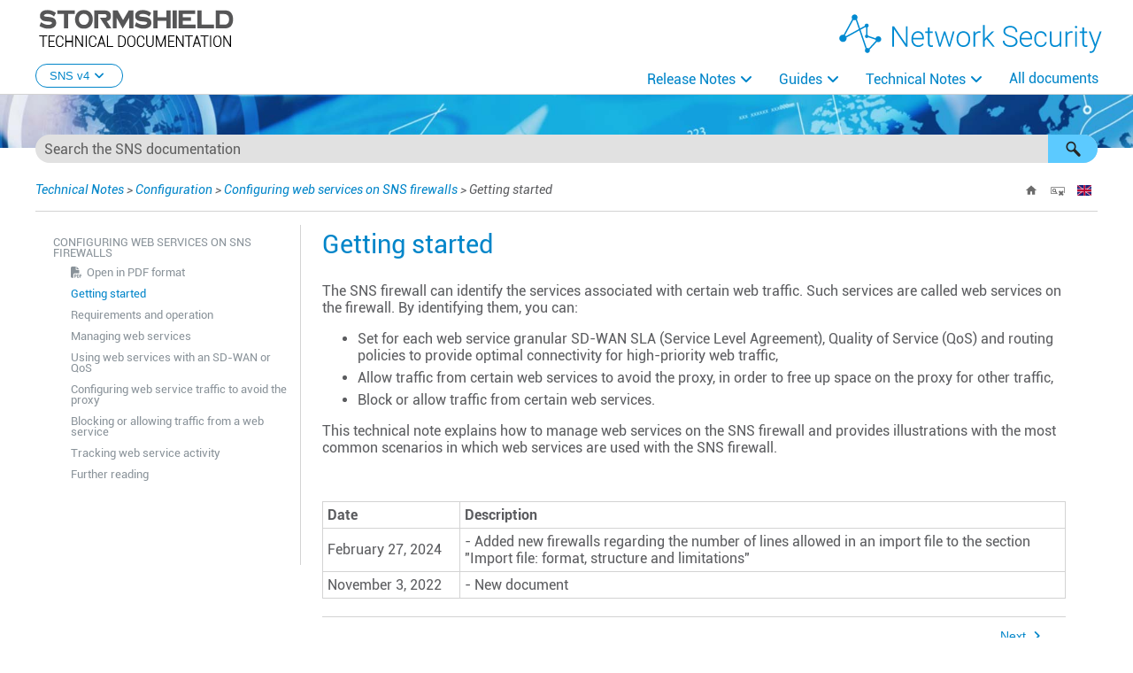

--- FILE ---
content_type: text/html
request_url: https://documentation.stormshield.eu/SNS/v4/en/Content/Web_Services/Getting_started.htm
body_size: 5420
content:
<!DOCTYPE html>
<html xmlns:MadCap="http://www.madcapsoftware.com/Schemas/MadCap.xsd" lang="en" xml:lang="en" class="_Skins_HOME_HTML5_Top_Navigation_EN" data-mc-search-type="Stem" data-mc-help-system-file-name="Index.xml" data-mc-path-to-help-system="../../" data-mc-has-content-body="True" data-mc-toc-path="Technical Notes|Configuration|Configuring web services on SNS firewalls" data-mc-conditions="NavbarButtons.HidePreviousTopic" data-mc-target-type="WebHelp2" data-mc-runtime-file-type="Topic;Default" data-mc-preload-images="false" data-mc-in-preview-mode="false">
    <head>
        <meta name="viewport" content="width=device-width, initial-scale=1.0" />
        <meta http-equiv="X-UA-Compatible" content="IE=edge" />
        <meta http-equiv="Content-Type" content="text/html; charset=utf-8" />
        <meta name="msapplication-config" content="../../Skins/Favicons/browserconfig.xml" />
        <link rel="icon" sizes="16x16" href="../../Skins/Favicons/favicon-16x16.png" />
        <!-- Start privacy-policy management -->
        <!-- Start Google Tag Manager -->
        <!-- Google Tag Manager -->
        <!-- End Google Tag Manager -->
        <meta charset="utf-8" /><title>Technical note - Configuring web services on SNS firewalls</title>
        <link href="../../Skins/Default/Stylesheets/Slideshow.css" rel="stylesheet" type="text/css" data-mc-generated="True" />
        <link href="../../Skins/Default/Stylesheets/TextEffects.css" rel="stylesheet" type="text/css" data-mc-generated="True" />
        <link href="../../Skins/Default/Stylesheets/Topic.css" rel="stylesheet" type="text/css" data-mc-generated="True" />
        <link href="../../Skins/Default/Stylesheets/Components/Styles.css" rel="stylesheet" type="text/css" data-mc-generated="True" />
        <link href="../../Skins/Default/Stylesheets/Components/Tablet.css" rel="stylesheet" type="text/css" data-mc-generated="True" />
        <link href="../../Skins/Default/Stylesheets/Components/Mobile.css" rel="stylesheet" type="text/css" data-mc-generated="True" />
        <link href="../../Skins/Default/Stylesheets/Components/Print.css" rel="stylesheet" type="text/css" data-mc-generated="True" />
        <link href="../../Skins/Fluid/Stylesheets/foundation.6.2.3.css" rel="stylesheet" type="text/css" data-mc-generated="True" />
        <link href="../../Skins/Fluid/Stylesheets/Styles.css" rel="stylesheet" type="text/css" data-mc-generated="True" />
        <link href="../../Skins/Fluid/Stylesheets/Tablet.css" rel="stylesheet" type="text/css" data-mc-generated="True" />
        <link href="../../Skins/Fluid/Stylesheets/Mobile.css" rel="stylesheet" type="text/css" data-mc-generated="True" />
        <link href="../../Skins/Fluid/Stylesheets/Print.css" rel="stylesheet" type="text/css" data-mc-generated="True" />
        <link href="../Resources/Stylesheets/MainStyles.css" rel="stylesheet" type="text/css" />
        <link href="../Resources/Stylesheets/font-awesome/css/fontawesome.css" rel="stylesheet" />
        <link href="../Resources/Stylesheets/font-awesome/css/brands.css" rel="stylesheet" />
        <link href="../Resources/Stylesheets/font-awesome/css/solid.css" rel="stylesheet" />
        <style>/*&lt;meta /&gt;*/

.button.home-button
{
	-pie-background: linear-gradient(transparent, transparent);
}

.button.remove-highlight-button
{
	-pie-background: linear-gradient(transparent, transparent);
}

.button.select-language-button
{
	-pie-background: linear-gradient(transparent, transparent);
}

.needs-pie
{
	behavior: url('../../Resources/Scripts/PIE-no-motw.htc');
}

</style>
        <link href="../Resources/Stylesheets/Tableau-columnSep.css" rel="stylesheet" data-mc-stylesheet-type="table" />
        <link rel="icon" sizes="16x16" href="../../Skins/Favicons/favicon-16x16.png" />
        <script src="../../Resources/Scripts/jquery.min.js" type="text/javascript">
        </script>
        <script src="../../Resources/Scripts/purify.min.js" type="text/javascript" defer="defer">
        </script>
        <script src="../../Resources/Scripts/require.min.js" type="text/javascript" defer="defer">
        </script>
        <script src="../../Resources/Scripts/require.config.js" type="text/javascript" defer="defer">
        </script>
        <script src="../../Resources/Scripts/foundation.6.2.3_custom.js" type="text/javascript" defer="defer">
        </script>
        <script src="../../Resources/Scripts/plugins.min.js" type="text/javascript" defer="defer">
        </script>
        <script src="../../Resources/Scripts/MadCapAll.js" type="text/javascript" defer="defer">
        </script>
        <script>
			/* <![CDATA[ */
			window.addEventListener('DOMContentLoaded', (e)=>{
			const rejectCookieLocale = window.localStorage.getItem('rejectCookie');
			if (rejectCookieLocale == 'true') {
			dataLayer.push({'AT_optout': 'true'});              
			} else {
			dataLayer.push({'AT_optout': 'false'});
			}
			});
			/* ]]> */
		</script>
        <script>/* <![CDATA[ */
			var dataLayer = window.dataLayer = window.dataLayer || [];
			dataLayer.push({'AT_optout': 'false'});
		/* ]]> */</script>
        <script>
			/* <![CDATA[ */
			(function(w,d,s,l,i){w[l]=w[l]||[];w[l].push({'gtm.start':
			new Date().getTime(),event:'gtm.js'});var f=d.getElementsByTagName(s)[0],
			j=d.createElement(s),dl=l!='dataLayer'?'&l='+l:'';j.async=true;j.src=  'https://www.googletagmanager.com/gtm.js?id='+i+dl;f.parentNode.insertBefore(j,f);
			}) (window,document,'script','dataLayer','GTM-N9VQDL7');
			/* ]]> */
		</script>
        <script type="text/javascript" src="../Resources/Scripts/Btn_back-to-top.js">
        </script>
        <script type="text/javascript" src="../../Skins/Default/Scripts/HOME/TopicToolbar-EN.js">
        </script>
    </head>
    <body>
        <div class="foundation-wrap off-canvas-wrapper">
            <div class="off-canvas-wrapper-inner" data-off-canvas-wrapper="">
                <aside class="off-canvas position-right" role="navigation" id="offCanvas" data-off-canvas="" data-position="right" data-mc-ignore="true">
                    <ul class="off-canvas-accordion vertical menu off-canvas-list" data-accordion-menu="" data-mc-back-link="Back" data-mc-css-tree-node-expanded="is-accordion-submenu-parent" data-mc-css-tree-node-collapsed="is-accordion-submenu-parent" data-mc-css-sub-menu="vertical menu is-accordion-submenu nested" data-mc-include-indicator="False" data-mc-include-icon="False" data-mc-include-parent-link="True" data-mc-include-back="False" data-mc-defer-expand-event="True" data-mc-expand-event="click.zf.accordionMenu" data-mc-toc="True">
                    </ul>
                </aside>
                <div class="off-canvas-content inner-wrap" data-off-canvas-content="">
                    <div data-sticky-container="" class="title-bar-container">
                        <nav class="title-bar tab-bar sticky" role="banner" data-sticky="" data-options="marginTop:0" style="width:100%" data-sticky-on="small" data-mc-ignore="true"><a class="skip-to-content fluid-skip showOnFocus" href="#">Skip To Main Content</a>
                            <div class="middle title-bar-section outer-row clearfix">
                                <div class="menu-icon-container relative clearfix">
                                    <div class="central-account-wrapper">
                                        <div class="central-dropdown"><a class="central-account-drop"><span class="central-account-image"></span><span class="central-account-text">Account</span></a>
                                            <div class="central-dropdown-content"><a class="MCCentralLink central-dropdown-content-settings">Settings</a>
                                                <hr class="central-separator" /><a class="MCCentralLink central-dropdown-content-logout">Logout</a>
                                            </div>
                                        </div>
                                    </div>
                                    <button class="menu-icon" aria-label="Show Navigation Panel" data-toggle="offCanvas"><span></span>
                                    </button>
                                </div>
                            </div>
                            <div class="title-bar-layout outer-row">
                                <div class="logo-wrapper"><a class="logo" href="../Home.htm" alt="Logo"></a>
                                </div>
                                <div class="navigation-wrapper nocontent">
                                    <ul class="navigation clearfix" role="navigation" data-mc-css-tree-node-has-children="has-children" data-mc-css-sub-menu="sub-menu" data-mc-expand-event="mouseenter" data-mc-top-nav-menu="True" data-mc-max-depth="3" data-mc-include-icon="False" data-mc-include-indicator="False" data-mc-include-children="True" data-mc-include-siblings="True" data-mc-include-parent="True" data-mc-toc="True">
                                        <li class="placeholder" style="visibility:hidden"><a>placeholder</a>
                                        </li>
                                    </ul>
                                </div>
                                <div class="central-account-wrapper">
                                    <div class="central-dropdown"><a class="central-account-drop"><span class="central-account-image"></span><span class="central-account-text">Account</span></a>
                                        <div class="central-dropdown-content"><a class="MCCentralLink central-dropdown-content-settings">Settings</a>
                                            <hr class="central-separator" /><a class="MCCentralLink central-dropdown-content-logout">Logout</a>
                                        </div>
                                    </div>
                                </div>
                                <div class="nav-search-wrapper">
                                    <div class="nav-search row">
                                        <form class="search" action="#">
                                            <div class="search-bar search-bar-container needs-pie">
                                                <input class="search-field needs-pie" type="search" aria-label="Search Field" placeholder="Search our help" />
                                                <div class="search-filter-wrapper"><span class="invisible-label" id="search-filters-label">Filter: </span>
                                                    <div class="search-filter" aria-haspopup="true" aria-controls="sf-content" aria-expanded="false" aria-label="Search Filter" title="All Files" role="button" tabindex="0">
                                                    </div>
                                                    <div class="search-filter-content" id="sf-content">
                                                        <ul>
                                                            <li>
                                                                <button class="mc-dropdown-item" aria-labelledby="search-filters-label filterSelectorLabel-00001"><span id="filterSelectorLabel-00001">All Files</span>
                                                                </button>
                                                            </li>
                                                        </ul>
                                                    </div>
                                                </div>
                                                <div class="search-submit-wrapper" dir="ltr">
                                                    <div class="search-submit" title="Search" role="button" tabindex="0"><span class="invisible-label">Submit Search</span>
                                                    </div>
                                                </div>
                                            </div>
                                        </form>
                                    </div>
                                </div>
                            </div>
                        </nav>
                    </div>
                    <div class="main-section">
                        <div class="row outer-row sidenav-layout">
                            <nav class="sidenav-wrapper">
                                <div class="sidenav-container">
                                    <ul class="off-canvas-accordion vertical menu sidenav" data-accordion-menu="" data-mc-css-tree-node-expanded="is-accordion-submenu-parent" data-mc-css-tree-node-collapsed="is-accordion-submenu-parent" data-mc-css-sub-menu="vertical menu accordion-menu is-accordion-submenu nested" data-mc-include-indicator="False" data-mc-include-icon="False" data-mc-include-parent-link="False" data-mc-include-back="False" data-mc-defer-expand-event="True" data-mc-expand-event="click.zf.accordionMenu" data-mc-toc="True" data-mc-side-nav-menu="True">
                                    </ul>
                                </div>
                            </nav>
                            <div class="body-container">
                                <div data-mc-content-body="True">
                                    <!-- Google Tag Manager (noscript) -->
                                    <noscript><iframe src="https://www.googletagmanager.com/ns.html?id=GTM-N9VQDL7" height="0" width="0" style="display:none;visibility:hidden"></iframe>
                                    </noscript>
                                    <!-- End Google Tag Manager (noscript) -->
                                    <!-- Back to top button -->
                                    <button id="back-to-top-button" class="btn"><i class="fa-solid fa-circle-arrow-up"></i>
                                    </button>
                                    <!-- End Back to top button -->
                                    <div class="cta-wrappler dropdown">
                                        <button class="dropbtn">SNS v4<i class="fa-solid fa-angle-down"></i></button>
                                        <div class="dropdown-content"><a href="../../../../v5/en/Content/Home.htm">SNS v5</a>
                                        </div>
                                        <div class="dropdown-content"><a href="../../../../v3/en/Content/Home.htm">SNS v3</a>
                                        </div>
                                        <div class="dropdown-content"><a href="../../../../../SNS-RELATED-TOOLS/en/Content/Home.htm">Related Tools</a>
                                        </div>
                                    </div>
                                    <div id="contentBody" class="off-canvas-main">
                                        <div class="search-container">
                                            <form class="search" action="#">
                                                <div class="search-bar search-bar-container needs-pie _Skins_HOME_SearchBar mc-component">
                                                    <input class="search-field needs-pie" type="search" aria-label="Search Field" placeholder="Search the SNS documentation" />
                                                    <div class="search-filter-wrapper"><span class="invisible-label" id="search-filters-label">Filter: </span>
                                                        <div class="search-filter" aria-haspopup="true" aria-controls="sf-content" aria-expanded="false" aria-label="Search Filter" title="SNS and SMC" role="button" tabindex="0">
                                                        </div>
                                                        <div class="search-filter-content" id="sf-content">
                                                            <ul>
                                                                <li>
                                                                    <button class="mc-dropdown-item" aria-labelledby="search-filters-label filterSelectorLabel-00001"><span id="filterSelectorLabel-00001">SNS and SMC</span>
                                                                    </button>
                                                                </li>
                                                            </ul>
                                                        </div>
                                                    </div>
                                                    <div class="search-submit-wrapper" dir="ltr">
                                                        <div class="search-submit" title="Search" role="button" tabindex="0"><span class="invisible-label">Submit Search</span>
                                                        </div>
                                                    </div>
                                                </div>
                                            </form>
                                        </div>
                                        <div class="top-bar" data-mc-conditions="Language.EN">
                                            <div class="nocontent">
                                                <div class="MCBreadcrumbsBox_0 breadcrumbs" role="navigation" aria-label="Breadcrumbs" data-mc-breadcrumbs-divider=" &gt; " data-mc-breadcrumbs-count="10" data-mc-toc="True">
                                                </div>
                                            </div>
                                            <div class="buttons popup-container clearfix topicToolbarProxy _Skins_HOME_TopicToolbar_EN mc-component nocontent" style="mc-topic-toolbar-items: ;">
                                                <div class="button-group-container-left">
                                                    <button class="button needs-pie home-button" onclick="location.href = $(&quot;html&quot;).data(&quot;mc-path-to-help-system&quot;) + &quot;Index.htm&quot;;" title="Home">
                                                        <div>
                                                            <div role="img" class="button-icon-wrapper">
                                                                <div class="button-icon"> </div>
                                                            </div>
                                                        </div>
                                                    </button>
                                                    <button class="button needs-pie remove-highlight-button" title="Remove Highlights">
                                                        <div>
                                                            <div role="img" class="button-icon-wrapper">
                                                                <div class="button-icon"> </div>
                                                            </div>
                                                        </div>
                                                    </button>
                                                    <button class="button needs-pie select-language-button" title="Change language">
                                                        <div>
                                                            <div role="img" class="button-icon-wrapper" aria-label="Change language">
                                                                <div class="button-icon"> </div>
                                                            </div>
                                                        </div>
                                                    </button>
                                                </div>
                                            </div>
                                        </div>
                                        <div class="topic-layout">
                                            <div class="side-menu">
                                                <ul class="nocontent menu _Skins_HOME_SideMenu mc-component" data-mc-is-context-sensitive="True" data-mc-linked-toc="Data/Tocs/SNS_V4.js" data-mc-side-menu="True" data-mc-max-depth="1" data-mc-include-icon="False" data-mc-include-indicator="False" data-mc-include-children="True" data-mc-include-siblings="True" data-mc-include-parent="True" data-mc-toc="True">
                                                </ul>
                                            </div>
                                            <div>
                                                <div role="main" id="mc-main-content">
                                                    <h1 class="nonumber">Getting started</h1>
                                                    <p>The <span class="mc-variable ProductsVars.Abbrev variable">SNS</span> firewall can identify the services associated with certain web traffic. Such services are called web services on the firewall. By identifying them, you can:</p>
                                                    <ul>
                                                        <li>
                                                            <p>Set for each web service granular SD-WAN SLA (Service Level Agreement), Quality of Service (QoS) and routing policies to provide optimal connectivity for high-priority web traffic,</p>
                                                        </li>
                                                        <li>
                                                            <p>Allow traffic from certain web services to avoid the proxy, in order to free up space on the proxy for other traffic,</p>
                                                        </li>
                                                        <li>
                                                            <p>Block or allow traffic from certain web services.</p>
                                                        </li>
                                                    </ul>
                                                    <p>This technical note explains how to manage web services on the <span class="mc-variable ProductsVars.Abbrev variable">SNS</span> firewall and provides illustrations with the most common scenarios in which web services are used with the <span class="mc-variable ProductsVars.Abbrev variable">SNS</span> firewall.</p>
                                                    <p data-mc-conditions="General.Online">&#160;</p>
                                                    <table style="mc-table-style: url('../Resources/Stylesheets/Tableau-columnSep.css');" class="TableStyle-Tableau-columnSep" cellspacing="0">
                                                        <col class="TableStyle-Tableau-columnSep-Column-Column1" style="width: 155px;" />
                                                        <col class="TableStyle-Tableau-columnSep-Column-Column1" />
                                                        <tbody>
                                                            <tr class="TableStyle-Tableau-columnSep-Body-Body2">
                                                                <th class="TableStyle-Tableau-columnSep-BodyE-Column1-Body2" style="text-align: left;">Date</th>
                                                                <th class="TableStyle-Tableau-columnSep-BodyD-Column1-Body2" style="text-align: left;">Description</th>
                                                            </tr>
                                                            <tr class="TableStyle-Tableau-columnSep-Body-Body2">
                                                                <td class="TableStyle-Tableau-columnSep-BodyE-Column1-Body2">February 27, 2024</td>
                                                                <td class="TableStyle-Tableau-columnSep-BodyD-Column1-Body2">
                                                                    <p>- Added new firewalls regarding the number of lines allowed in an import file to the section "Import file: format, structure and limitations"</p>
                                                                </td>
                                                            </tr>
                                                            <tr class="TableStyle-Tableau-columnSep-Body-Body2">
                                                                <td class="TableStyle-Tableau-columnSep-BodyB-Column1-Body2">November 3, 2022</td>
                                                                <td class="TableStyle-Tableau-columnSep-BodyA-Column1-Body2">
                                                                    <p>- New document</p>
                                                                </td>
                                                            </tr>
                                                        </tbody>
                                                    </table>
                                                </div>
                                                <div class="content-custom-nav" data-mc-conditions="Language.EN,NavbarButtons.HideAll">
                                                    <button class="customBtn button next-topic-button" data-mc-conditions="NavbarButtons.HideNextTopic">Next</button>
                                                    <button class="customBtn button previous-topic-button" data-mc-conditions="NavbarButtons.HidePreviousTopic">Previous</button>
                                                    <div class="entry-content" id="doorbell__insert" data-mc-conditions="NavbarButtons.HideDoorbell">
                                                    </div>
                                                </div>
                                            </div>
                                        </div>
                                        <div class="footer center" data-mc-conditions="Language.EN">
                                            <div class="home-master-page-footer">
                                                <p><a href="https://www.stormshield.com/" target="_blank"><i class="fa-solid fa-globe" style="vertical-align: baseline;"></i>www.stormshield.com
					</a><span class="footerBreak">&#160; - &#160;</span><span style="page-break-inside: avoid;">FOLLOW US&#160;&#160;<a itemprop="url" href="https://twitter.com/Stormshield" target="_blank"><i class="fa-brands fa-x-twitter"></i></a><a itemprop="url" href="https://www.linkedin.com/company/stormshield/" target="_blank"><i class="fa-brands fa-linkedin"></i></a><a itemprop="url" href="https://www.youtube.com/c/StormshieldOfficial" target="_blank"><i class="fa-brands fa-youtube"></i></a><a itemprop="url" href="https://mystormshield.eu/product/rss/customer" target="_blank"><i class="fa-solid fa-rss"></i></a></span><span class="footerBreak">&#160; - &#160;</span><span style="page-break-inside: avoid;"><a href="https://www.stormshield.com/our-websites/" target="_blank">Our&#160;websites</a></span>
                                                    <br /><span class="mc-variable DocVars.Copyright variable">Copyright © Stormshield 2025</span><span class="footerBreak">&#160; - &#160;</span><span style="page-break-inside: avoid;"><a href="https://documentation.stormshield.eu/HOME/Content/Website_Topics/Root-Topic-legal-notice-EN.htm" target="_blank">Legal&#160;notice</a></span>
                                                </p>
                                            </div>
                                        </div>
                                    </div>
                                    <!-- Doorbell integration script -->
                                    <script type="text/javascript">/* <![CDATA[ */
			window.doorbellOptions = {
			"id": "11329",
			"appKey": "17FUMECqpA9tPuz1KaVWvzquUhjPfVv3KTyJCiO9szebCiuQXPbjuQRLza31Xs3U"
			};
			(function(w, d, t) {
			var hasLoaded = false;
			function l() { if (hasLoaded) { return; } hasLoaded = true; window.doorbellOptions.windowLoaded = true; var g = d.createElement(t);g.id = 'doorbellScript';g.type = 'text/javascript';g.async = true;g.src = 'https://embed.doorbell.io/button/'+window.doorbellOptions['id']+'?t='+(new Date().getTime());(d.getElementsByTagName('head')[0]||d.getElementsByTagName('body')[0]).appendChild(g); }
			if (w.attachEvent) { w.attachEvent('onload', l); } else if (w.addEventListener) { w.addEventListener('load', l, false); } else { l(); }
			if (d.readyState == 'complete') { l(); }
			}(window, document, 'script'));
		/* ]]> */</script>
                                    <!-- End Doorbell integration script -->
                                </div>
                            </div>
                        </div>
                    </div><a data-close="true"></a>
                </div>
            </div>
        </div>
    </body>
</html>

--- FILE ---
content_type: text/css
request_url: https://documentation.stormshield.eu/SNS/v4/en/Skins/Default/Stylesheets/Components/Styles.css
body_size: 6339
content:
/*<meta />*/

/* Search */
/* Fix for safari/ios */

input[type="search"]
{
	-webkit-appearance: none;
}

.search,
.search-bar
{
	width: 100%;
	position: relative;
	color: #DADADA;
	margin: 0 auto;
}

.search-bar .search-field
{
	text-align: left;
	width: 100%;
	height: 2em;
	padding-left: 10px;
	margin: 0;
	box-sizing: border-box;
	-webkit-box-sizing: border-box;
	-moz-box-sizing: border-box;
	border: none;
	border-radius: 25px;
	font: inherit;
	background: #FFFFFF;
	color: #5F5F5F;
	position: relative;
}

.search-bar .search-field::-webkit-search-cancel-button
{
	display: none;
}

.search-field::-ms-clear
{
	display: none;
}

.search-bar .search-filter
{
	float: left;
	box-sizing: border-box;
	-webkit-box-sizing: border-box;
	-moz-box-sizing: border-box;
	background: #5F5F5F;
	line-height: 2em;
	padding-right: 5px;
	cursor: pointer;
	height: 2em;
	width: 45px;
	background: #ffffff url('../Images/FilterOutline.png') no-repeat center center;
}

.search-bar .search-filter.selected
{
	background-image: url('../Images/Filter.png');
	background-repeat: no-repeat;
	background-position: center center;
}

.search-bar .search-filter-wrapper.open
{
	background-repeat: no-repeat;
	background-position: center center;
}

.search-bar .search-filter-wrapper
{
	display: none;
	position: absolute;
	top: 0;
	right: 56px;
}

.search-filter-content
{
	display: none;
	-webkit-border-radius: 0 0 4px 4px;
	-moz-border-radius: 0 0 4px 4px;
	border-radius: 0 0 4px 4px;
	position: absolute;
	right: 0;
	top: 2em;
	line-height: normal;
	text-align: left;
	overflow: auto;
	z-index: 1;
	color: #888888;
	background-color: #ffffff;
	white-space: nowrap;
}

.search-filter-content ul
{
	list-style: none;
	margin: 0;
	padding: 6px;
}

.search-filter-content ul li
{
	padding: 5px;
	margin: 0;
}

.search-filter-content ul li:hover
{
	color: #000000;
	background-color: #ffffff;
}

.search-bar .search-submit-wrapper
{
	position: absolute;
	top: 0;
	right: 0;
	tooltip: Search;
}

.search-bar .search-submit
{
	width: 56px;
	height: 2em;
	border-top-right-radius: 25px;
	border-bottom-right-radius: 25px;
	border-top-left-radius: 0px;
	border-bottom-left-radius: 0px;
	background: #bed230 url('../Images/SearchIcon.png') no-repeat center center;
	cursor: pointer;
	box-sizing: border-box;
	-webkit-box-sizing: border-box;
	-moz-box-sizing: border-box;
}

/* Menu Styles */

ul.menu.mc-component
{
	overflow-y: auto;
}

ul.menu a
{
	text-decoration: none;
	color: #000;
}

ul.menu,
ul.menu ul,
ul.menu li
{
	list-style: none;
	display: list-item;
	margin: 0;
}

ul.menu,
ul.menu ul,
ul.menu li
{
	padding: 0;
}

ul.menu li > a
{
	display: block;
}

ul.menu li > a.selected
{
	font-weight: bold;
}

/* Search Results Styles */

#results-heading
{
	margin-bottom: 20px;
}

#resultList
{
	padding-left: 0;
	margin: 0;
}

#resultList h3.title a
{
	text-decoration: none;
	font-weight: normal;
}

#resultList h3.title
{
	margin-bottom: 2px;
	line-height: 1.1em;
}

#resultList > li
{
	list-style: none;
	margin-bottom: 16px;
}

#resultList .glossary
{
	padding: 15px;
	margin-bottom: 25px;
	-webkit-box-shadow: 0px 1px 4px 0px #cccccc;
	-moz-box-shadow: 0px 1px 4px 0px #cccccc;
	box-shadow: 0px 1px 4px 0px #cccccc;
	line-height: normal;
}

#resultList .glossary .term
{
	margin-bottom: 10px;
	font-size: 1.5em;
}

#communityResultList
{
	margin: 0;
	padding: 0 0 0 20px;
	list-style-image: none;
	list-style-type: none;
	font-size: 0.9em;
}

#communityResultList li
{
	margin: 10px 0px;
}

#communityResultList a
{
	text-decoration: none;
}

#communityResultList a:hover
{
	text-decoration: underline;
}

#resultList.communitySearch .title
{
	display: none;
}

#resultList.communitySearch #communityResultList
{
	padding: 0px;
}

.phrase-suggest
{
	display: block;
}

.search-result-highlight
{
	font-weight: bold;
}

.activityInfo
{
	color: #666;
}

.activityInfo a:link,
.activityInfo a:visited
{
	color: #666;
}

a.activityText:link,
a.activityText:visited
{
	color: #000;
}

.activityTime
{
	font-style: italic;
	font-size: 11px;
	color: #999;
	margin-left: 3px;
}

#pagination
{
	height: 2.5em;
	line-height: 2.5em;
}

#pagination a
{
	min-width: 34px;
	cursor: pointer;
	border: solid 1px #fafafc;
	color: #0185D1;
	font-size: 1em;
	margin: 20px 5px;
	padding: 2px 8px;
	text-decoration: none;
}

#pagination a#selected
{
	font-weight: bold;
	border-top: solid 1px #e2e2e6;
}

#pagination a:hover
{
	border-top: solid 1px #e2e2e6;
}

#search-results
{
	padding-top: 15px;
}

#search-results-flex
{
	display: flex;
	flex-direction: row;
	column-gap: 25px;
}

html[dir='rtl'] #search-results-flex
{
	flex-direction: row-reverse;
}

#knowledge-panel
{
	flex: 0 0 auto;
}

#searchPane
{
	flex: 1 1 auto;
}

.central-dropdown-proxy
{
	cursor: pointer;
	position: relative;
	line-height: 25px;
	display: none;
}

.central-hosted .central-dropdown-proxy,
.skin-preview .central-dropdown-proxy
{
	display: inline-block;
}

.central-dropdown-proxy-wrapper
{
	display: block;
}

.central-dropdown-proxy:after
{
	content: ' ';
	display: block;
	position: absolute;
	height: 0;
	width: 0;
	border: 8px solid transparent;
	bottom: 0;
	left: 50%;
	border-bottom-color: #dadada;
	margin-left: -8px;
}

.central-dropdown-proxy .central-account-drop
{
	display: block;
	padding: 10px 0;
}

.central-dropdown-content
{
	position: absolute;
	background-color: #dadada;
	width: 100px;
	text-align: center;
	line-height: 35px;
	-webkit-box-shadow: 0px 1px 4px 0px #cccccc;
	-moz-box-shadow: 0px 1px 4px 0px #cccccc;
	box-shadow: 0px 1px 4px 0px #cccccc;
}

.central-dropdown-content.central-dropdown-proxy-content
{
	right: auto;
	left: auto;
}

div.central-dropdown-content > a
{
	display: block;
	text-decoration: none;
	color: #3d3d3d;
	font-size: 14px;
}

div.central-dropdown-content > a:hover
{
	text-decoration: underline;
	cursor: pointer;
}

.central-dropdown-proxy:after,
.central-dropdown-content
{
	visibility: hidden;
	opacity: 0;
	position: absolute;
}

.central-dropdown-proxy.active:after,
.central-dropdown-proxy.active .central-dropdown-content,
.central-dropdown-proxy:hover:after,
.central-dropdown-proxy:hover .central-dropdown-content
{
	visibility: visible;
	opacity: 1;
}

.central-account-image
{
	background: transparent url('../Images/icon-user-gray.png') no-repeat center center;
	-pie-background: transparent url('Skins/Default/Stylesheets/Images/icon-user-light-gray.png') no-repeat center center;
	width: 16px;
	height: 16px;
	display: inline-block;
	vertical-align: middle;
	margin-left: 5px;
	margin-right: 5px;
}

.central-account-text
{
	font-size: 14px;
	color: #6C6C6C;
	text-decoration: none;
}

.central-account-text:after
{
	content: "";
	border: solid 3px transparent;
	border-top-width: 6px;
	margin-left: 5px;
	width: 0;
	height: 0;
	border-top-color: #6C6C6C;
	display: inline-flex;
}

.central-separator
{
	margin-right: 10px;
	margin-left: 10px;
	margin-bottom: 0px;
	margin-top: 0px;
	width: auto;
	background-color: #A7A7A7;
	border: 0px;
	height: 1px;
}

.central-logout-link
{
	cursor: pointer;
}

.central-display
{
	display: inline-block !important;
}

.results-title
{
	font-size: 24px;
	font-weight: bold;
	margin-bottom: 1em;
	color: #076685;
}

.results-status
{
	display: block;
	font-size: 14px;
	font-weight: bold;
}

.results-status > div.failed
{
	width: max-content;
	color: #fa4d55;
	border: solid 1px #fa4d55;
	padding-top: 1em;
	padding-bottom: 1em;
	padding-right: 1em;
	padding-left: 1em;
	margin-bottom: 1em;
}

.results-status > div.passed
{
	width: max-content;
	color: #4dba6e;
	border: solid 1px #4dba6e;
	padding-top: 1em;
	padding-bottom: 1em;
	padding-right: 1em;
	padding-left: 1em;
	margin-bottom: 1em;
}

.results-score
{
	font-size: 21px;
	font-weight: bold;
	margin-bottom: 1em;
	width: max-content;
	color: #45494C;
}

.results-question-wrapper
{
	border-bottom: solid 3px #e1e1e1;
	padding-top: 2em;
	margin-bottom: 1em;
	font-size: 17px;
	color: #45494C;
}

.results-questions-block > div:last-of-type
{
	border-bottom: none;
	margin-bottom: 0;
}

.results-question
{
	margin-bottom: 1em;
}

.results-answer p,
.results-question p,
.resultsQuestionFeedback p
{
	font-size: inherit;
	margin-top: inherit;
	margin-bottom: inherit;
}

.results-answer
{
	margin-bottom: 1em;
	font-size: 14px;
}

.results-answer > div.answer-title
{
	font-weight: bold;
	vertical-align: top;
}

.results-answer > div.answer-content
{
	padding-top: 5px;
	padding-bottom: 10px;
}

.results-answer > div.answer-content > p:first-child
{
	margin-top: 0;
}

.elearning-button
{
	box-shadow: initial;
}

.elearning-button:disabled
{
	opacity: initial;
}

.elearning-progress-wrapper
{
	display: inline-block;
	padding-top: 2px;
	float: left;
}

.elearning-progress-text
{
	font-size: 10px;
	padding-left: 5em;
	font-weight: bold;
	text-align: left;
	color: #076685;
}

.elearning-progress-bar
{
	box-sizing: initial;
	border: 1px #ededed solid;
	border-radius: 0px;
	width: 200px;
	margin-left: 3em;
	margin-right: 3em;
	height: 5px;
	background-color: #e0e1e2;
	display: inline-block;
	overflow: hidden;
}

.elearning-progress-bar-inner
{
	background-color: #076685;
	height: 100%;
}

/* For skin preview */

.skin-preview .elearning-progress-bar-inner
{
	width: 30%;
}

/* Just for skin preview to account for disabled toolbar items */

.skin-preview .elearning-toolbar
{
	display: flex;
	flex-direction: column;
	gap: 10px;
}

.elearning-warning
{
	color: #ffffff;
	padding: 0.5em;
	margin-bottom: 1em;
}

.elearning-incomplete-warning
{
	color: #ff0000;
	background-color: transparent;
	border: solid 1px #ff0000;
	font-size: 14px;
	font-weight: bold;
	padding: 1.5em 1.5em 1em 1.5em;
}

.elearning-incomplete-warning ul
{
	margin-top: 1em;
	margin-bottom: 1em;
	margin-right: 0;
	margin-left: 0;
	padding: 0;
	line-height: inherit;
}

.elearning-incomplete-warning li
{
	border: none;
	background: none;
	list-style: none;
	margin: 0;
	padding: 0;
}

.elearning-incomplete-warning a
{
	color: #45494C;
	font-weight: normal;
}

.elearning-maxed-attempts-warning
{
	background: #404040;
	font-size: 14px;
}

.resultsQuestionFeedback
{
	font-size: 14px;
	margin-bottom: 10px;
}

.resultsQuestionFeedback.correctFeedback
{
	color: #4DBA6E;
}

.resultsQuestionFeedback.incorrectFeedback
{
	color: #FA4D55;
}

/*   Micro content basic styles   */

.micro-content
{
	overflow-y: auto;
	line-height: normal;
}

.micro-content-drop-down-button
{
	display: none;
	cursor: pointer;
}

.micro-content-drop-down-mode .micro-content-drop-down-button
{
	display: inline;
}

.micro-content-drop-down-mode > .micro-content-collapsed > .micro-response,
.micro-content-drop-down-mode > .micro-content-collapsed > .micro-response-title,
.micro-content-drop-down-mode > .micro-content-collapsed > .micro-response-url
{
	display: none !important;
}

.micro-content-truncated-mode .micro-response
{
	overflow: hidden;
}

.micro-content-expand
{
	display: none;
	width: 100%;
	cursor: pointer;
}

.micro-content-truncated-mode .micro-content-expand
{
	display: inline;
}

.micro-content-truncated-mode .micro-content-expand-transition-wrapper
{
	position: relative;
	height: 0px;
	width: 100%;
}

.micro-content-truncated-mode .micro-content-expand-transition
{
	position: absolute;
	bottom: 0px;
	left: 0;
	right: 0;
}

/* Micro content skin styles */

.micro-content-proxy .micro-content
{
	-webkit-box-shadow: 0px 1px 4px 0px #cccccc;
	-moz-box-shadow: 0px 1px 4px 0px #cccccc;
	box-shadow: 0px 1px 4px 0px #cccccc;
	background-position: center center;
}

/*    Micro content: 'Drop-Down' view mode     */

.micro-content-proxy .micro-content-expanded .micro-content-drop-down-button
{
	background: transparent url('../Images/arrow-up.png') no-repeat center center;
}

.micro-content-proxy .micro-content-collapsed .micro-content-drop-down-button
{
	background: transparent url('../Images/arrow-down.png') no-repeat center center;
}

/*    Micro content: 'Truncated' view mode    */

.micro-content-proxy .micro-content-expanded .micro-content-expand
{
	background: transparent url('../Images/arrow-up.png') no-repeat center center;
}

.micro-content-proxy .micro-content-collapsed .micro-content-expand
{
	background: transparent url('../Images/arrow-down.png') no-repeat center center;
}

.micro-content-proxy.micro-content-truncated-mode .micro-content-expand-transition
{
	background: -moz-linear-gradient(top, transparent 0%, #ffffff 100%);
	background: -webkit-gradient(linear, left top, left bottom, color-stop(0%,transparent), color-stop(100%,#ffffff));
	background: -webkit-linear-gradient(top, transparent 0%, #ffffff 100%);
	background: -o-linear-gradient(top, transparent 0%,#ffffff 100%);
	background: -ms-linear-gradient(top, transparent 0%,#ffffff 100%);
	background: linear-gradient(top, transparent 0%,#ffffff 100%);
	-pie-background: linear-gradient(transparent, #ffffff);
}

.micro-content-drop-down-mode .micro-content-phrase
{
	cursor: pointer;
}

.featured-snippets-container .micro-content
{
	-webkit-box-shadow: 0px 1px 4px 0px #cccccc;
	-moz-box-shadow: 0px 1px 4px 0px #cccccc;
	box-shadow: 0px 1px 4px 0px #cccccc;
	background-position: center center;
}

.featured-snippets-container .micro-content-expanded .micro-content-drop-down-button
{
	background: transparent url('../Images/arrow-up.png') no-repeat center center;
}

.featured-snippets-container .micro-content-collapsed .micro-content-drop-down-button
{
	background: transparent url('../Images/arrow-down.png') no-repeat center center;
}

.featured-snippets-container .micro-content-expanded .micro-content-expand
{
	background: transparent url('../Images/arrow-up.png') no-repeat center center;
	-pie-background: transparent url('Skins/Fluid/Stylesheets/Images/arrow-up.png') no-repeat center center;
}

.featured-snippets-container .micro-content-collapsed .micro-content-expand
{
	background: transparent url('../Images/arrow-down.png') no-repeat center center;
	-pie-background: transparent url('Skins/Fluid/Stylesheets/Images/arrow-down.png') no-repeat center center;
}

.featured-snippets-container.micro-content-truncated-mode .micro-content-expand-transition
{
	background: -moz-linear-gradient(top, transparent 0%, #ffffff 100%);
	background: -webkit-gradient(linear, left top, left bottom, color-stop(0%,transparent), color-stop(100%,#ffffff));
	background: -webkit-linear-gradient(top, transparent 0%, #ffffff 100%);
	background: -o-linear-gradient(top, transparent 0%,#ffffff 100%);
	background: -ms-linear-gradient(top, transparent 0%,#ffffff 100%);
	background: linear-gradient(top, transparent 0%,#ffffff 100%);
	-pie-background: linear-gradient(transparent, #ffffff);
}

.knowledge-panel-container .micro-content
{
	-webkit-box-shadow: 0px 1px 4px 0px #cccccc;
	-moz-box-shadow: 0px 1px 4px 0px #cccccc;
	box-shadow: 0px 1px 4px 0px #cccccc;
	background-position: center center;
}

.knowledge-panel-container .micro-content-expanded .micro-content-drop-down-button
{
	background: transparent url('../Images/arrow-up.png') no-repeat center center;
}

.knowledge-panel-container .micro-content-collapsed .micro-content-drop-down-button
{
	background: transparent url('../Images/arrow-down.png') no-repeat center center;
}

.knowledge-panel-container .micro-content-expanded .micro-content-expand
{
	background: transparent url('../Images/arrow-up.png') no-repeat center center;
	-pie-background: transparent url('Skins/Fluid/Stylesheets/Images/arrow-up.png') no-repeat center center;
}

.knowledge-panel-container .micro-content-collapsed .micro-content-expand
{
	background: transparent url('../Images/arrow-down.png') no-repeat center center;
	-pie-background: transparent url('Skins/Fluid/Stylesheets/Images/arrow-down.png') no-repeat center center;
}

.knowledge-panel-container.micro-content-truncated-mode .micro-content-expand-transition
{
	background: -moz-linear-gradient(top, transparent 0%, #ffffff 100%);
	background: -webkit-gradient(linear, left top, left bottom, color-stop(0%,transparent), color-stop(100%,#ffffff));
	background: -webkit-linear-gradient(top, transparent 0%, #ffffff 100%);
	background: -o-linear-gradient(top, transparent 0%,#ffffff 100%);
	background: -ms-linear-gradient(top, transparent 0%,#ffffff 100%);
	background: linear-gradient(top, transparent 0%,#ffffff 100%);
	-pie-background: linear-gradient(transparent, #ffffff);
}

._Skins_HOME_SearchBar.mc-component .search-auto-complete ul
{
	padding-left: 0px;
	padding-right: 0px;
	padding-top: 0px;
	padding-bottom: 0px;
	border-left: solid 1px #808080;
	border-right: solid 1px #808080;
	border-top: solid 1px #808080;
	border-bottom: solid 1px #808080;
	border-top-left-radius: 5px;
	border-top-right-radius: 5px;
	border-bottom-right-radius: 5px;
	border-bottom-left-radius: 5px;
	background-color: #ffffff;
}

._Skins_HOME_SearchBar.mc-component .search-auto-complete li a
{
	color: #000000;
	font-weight: normal;
	padding-left: 7px;
	padding-right: 27px;
	padding-top: 7px;
	padding-bottom: 7px;
}

._Skins_HOME_SearchBar.mc-component .search-auto-complete li.auto-result-item a
{
	
}

._Skins_HOME_SearchBar.mc-component .search-auto-complete li.auto-result-item
{
	margin-left: 2px;
	margin-right: 2px;
	margin-top: 2px;
	margin-bottom: 2px;
}

._Skins_HOME_SearchBar.mc-component .search-auto-complete li.auto-result-content a
{
	
}

._Skins_HOME_SearchBar.mc-component .search-auto-complete li.auto-result-content
{
	
}

._Skins_HOME_SearchBar.mc-component .search-auto-complete li.auto-result-history a
{
	
}

._Skins_HOME_SearchBar.mc-component .search-auto-complete li.auto-result-history
{
	
}

._Skins_HOME_SearchBar.mc-component .search-auto-complete li.auto-result-item.auto-result-selected a
{
	
}

._Skins_HOME_SearchBar.mc-component .search-auto-complete li.auto-result-item.auto-result-selected
{
	border-top-left-radius: 5px;
	border-top-right-radius: 5px;
	border-bottom-right-radius: 5px;
	border-bottom-left-radius: 5px;
	background-color: #ececec;
}

._Skins_HOME_SearchBar.mc-component .search-auto-complete li.auto-result-content.auto-result-selected
{
	background-color: #ececec;
}

._Skins_HOME_SearchBar.mc-component .search-auto-complete li.auto-result-history.auto-result-selected
{
	background-color: #ececec;
}

._Skins_HOME_SearchBar.mc-component .search-auto-complete li.auto-result-item .auto-result-description
{
	color: #888888;
	font-size: 13px;
}

._Skins_HOME_SearchBar.mc-component .search-auto-complete li.auto-result-content .auto-result-description
{
	
}

._Skins_HOME_SearchBar.mc-component .search-auto-complete li.auto-result-history .auto-result-description
{
	
}

._Skins_HOME_SearchBar.mc-component .search-auto-complete li.auto-result-item .auto-result-icon
{
	margin-right: 5px;
}

._Skins_HOME_SearchBar.mc-component .search-auto-complete li.auto-result-content .auto-result-icon
{
	background: transparent url('Images/icon-topic.png') no-repeat center center;
	-pie-background: transparent url('Skins/Default/Stylesheets/Components/Images/icon-topic.png') no-repeat center center;
	background-size: contain;
}

._Skins_HOME_SearchBar.mc-component .search-auto-complete li.auto-result-history .auto-result-icon
{
	background: transparent url('Images/icon-search.png') no-repeat center center;
	-pie-background: transparent url('Skins/Default/Stylesheets/Components/Images/icon-search.png') no-repeat center center;
	background-size: contain;
}

._Skins_HOME_SearchBar.mc-component .search-auto-complete li.auto-result-item .auto-result-phrase
{
	font-size: 16px;
}

._Skins_HOME_SearchBar.mc-component .search-auto-complete li.auto-result-content .auto-result-phrase
{
	
}

._Skins_HOME_SearchBar.mc-component .search-auto-complete li.auto-result-history .auto-result-phrase
{
	
}

._Skins_HOME_SearchBar.mc-component .search-auto-complete li.auto-result-item .auto-result-phrase .search-result-highlight
{
	font-weight: bold;
}

._Skins_HOME_SearchBar.mc-component .search-auto-complete li.auto-result-content .auto-result-phrase .search-result-highlight
{
	
}

._Skins_HOME_SearchBar.mc-component .search-auto-complete li.auto-result-history .auto-result-phrase .search-result-highlight
{
	
}

._Skins_HOME_SearchBar.mc-component .search-auto-complete li .auto-result-remove
{
	margin-left: 10px;
	margin-right: 10px;
	margin-top: 2px;
	margin-bottom: 2px;
	width: 17px;
	height: 27px;
	background: transparent url('Images/icon-remove.png') no-repeat center center;
	-pie-background: transparent url('Skins/Default/Stylesheets/Components/Images/icon-remove.png') no-repeat center center;
	background-size: contain;
}

._Skins_HOME_SearchBar.mc-component .search-auto-complete li.auto-result-item .auto-result-separator
{
	
}

.search-bar._Skins_HOME_SearchBar.mc-component
{
	display: block;
	width: 100%;
	height: 2em;
	margin-top: 10px;
}

.search-bar._Skins_HOME_SearchBar.mc-component .search-field
{
	height: 2em;
	border-left: none;
	border-right: none;
	border-top: none;
	border-bottom: none;
	border-top-left-radius: 25px;
	border-top-right-radius: 25px;
	border-bottom-right-radius: 25px;
	border-bottom-left-radius: 25px;
	color: #5F5F5F;
	font-size: 1em;
	padding-left: 10px;
	background-color: #e1e1e1;
}

.search-bar._Skins_HOME_SearchBar.mc-component .search-filter
{
	height: 2em;
	border-top: none;
	border-bottom: none;
	border-left: solid 1px #000000;
	border-right: solid 1px #000000;
	width: 45px;
	background: #5ccaff url('Images/filter.png') no-repeat center center;
	background: url('Images/filter.png') no-repeat center center, -moz-linear-gradient(top, transparent 0%, transparent 100%);
	background: url('Images/filter.png') no-repeat center center, -webkit-gradient(linear, left top, left bottom, color-stop(0%,transparent), color-stop(100%,transparent));
	background: url('Images/filter.png') no-repeat center center, -webkit-linear-gradient(top, transparent 0%, transparent 100%);
	background: url('Images/filter.png') no-repeat center center, -o-linear-gradient(top, transparent 0%,transparent 100%);
	background: url('Images/filter.png') no-repeat center center, -ms-linear-gradient(top, transparent 0%,transparent 100%);
	background: url('Images/filter.png') no-repeat center center, linear-gradient(top, transparent 0%,transparent 100%);
	-pie-background: url('Skins/Default/Stylesheets/Components/Images/filter.png') no-repeat center center, linear-gradient(transparent, transparent);
}

.search-bar._Skins_HOME_SearchBar.mc-component .search-submit
{
	height: 2em;
	border-right: none;
	border-top: none;
	border-bottom: none;
	border-top-right-radius: 25px;
	border-bottom-right-radius: 25px;
}

._Skins_HOME_SearchBar.mc-component .search-filter-content
{
	top: 2em;
	color: #888888;
	background-color: #ffffff;
}

.search-bar._Skins_HOME_SearchBar.mc-component .search-filter-wrapper.open
{
	-pie-background: url('Skins/Default/Stylesheets/Components/Images/filter.png') no-repeat center center, linear-gradient(transparent, transparent);
	color: #888888;
	background-color: #ffffff;
}

.search-bar._Skins_HOME_SearchBar.mc-component .search-filter:hover
{
	background: #5ccaff url('Images/filter.png') no-repeat;
	-pie-background: #5ccaff url('Skins/Default/Stylesheets/Components/Images/filter.png') no-repeat;
}

.search-bar._Skins_HOME_SearchBar.mc-component .search-filter.selected
{
	background: #E7FF99 url('Images/filter.png') no-repeat center center;
	-pie-background: #E7FF99 url('Skins/Default/Stylesheets/Components/Images/filter.png') no-repeat center center;
}

._Skins_HOME_SearchBar.mc-component .search-filter-content ul li:hover
{
	color: #000000;
	background-color: #ffffff;
}

._Skins_HOME_SearchBar.mc-component .search-filter-content ul li button:focus
{
	color: #000000;
	background-color: #ffffff;
}

.search-bar._Skins_HOME_SearchBar.mc-component .search-field::-webkit-input-placeholder
{
	color: #5F5F5F;
}

.search-bar._Skins_HOME_SearchBar.mc-component .search-field::-moz-placeholder
{
	color: #5F5F5F;
}

.search-bar._Skins_HOME_SearchBar.mc-component .search-field:-moz-placeholder
{
	color: #5F5F5F;
}

.search-bar._Skins_HOME_SearchBar.mc-component .search-field:-ms-input-placeholder
{
	color: #5F5F5F;
}

.search-bar._Skins_HOME_SearchBar.mc-component .search-submit-wrapper
{
	font-size: 1em;
}

.search-bar._Skins_HOME_SearchBar.mc-component .search-filter-wrapper
{
	font-size: 1em;
	right: 56px;
}

.search-bar.search-bar-container._Skins_HOME_SearchBar.mc-component .search-submit
{
	width: 56px;
	background: #5ccaff url('Images/SearchIcon.png') no-repeat center center;
	-pie-background: #5ccaff url('Skins/Default/Stylesheets/Components/Images/SearchIcon.png') no-repeat center center;
}

.search-bar.search-bar-container._Skins_HOME_SearchBar.mc-component .search-submit:hover
{
	background-color: #5ccaff;
}

.buttons._Skins_HOME_TopicToolbar_EN.mc-component
{
	float: right;
}

._Skins_HOME_TopicToolbar_EN.mc-component .button
{
	padding-left: 0px;
	padding-right: 0px;
	padding-top: 0px;
	padding-bottom: 0px;
	border-left: solid 0px #e1e1e1;
	border-right: solid 0px #e1e1e1;
	border-top: solid 0px #e1e1e1;
	border-bottom: solid 0px #e1e1e1;
	border-top-left-radius: 0px;
	border-top-right-radius: 0px;
	border-bottom-right-radius: 0px;
	border-bottom-left-radius: 0px;
	background-repeat: no-repeat;
	background-position: center center;
	width: 22px;
	height: 22px;
	background: transparent;
	background: -moz-linear-gradient(top, transparent 0%, transparent 100%);
	background: -webkit-gradient(linear, left top, left bottom, color-stop(0%,transparent), color-stop(100%,transparent));
	background: -webkit-linear-gradient(top, transparent 0%, transparent 100%);
	background: -o-linear-gradient(top, transparent 0%,transparent 100%);
	background: -ms-linear-gradient(top, transparent 0%,transparent 100%);
	background: linear-gradient(top, transparent 0%,transparent 100%);
	-pie-background: linear-gradient(transparent, transparent);
}

._Skins_HOME_TopicToolbar_EN.mc-component .button > div
{
	flex-direction: row;
}

._Skins_HOME_TopicToolbar_EN.mc-component .button .button-icon
{
	background: none;
}

._Skins_HOME_TopicToolbar_EN.mc-component .button .button-icon-wrapper
{
	width: 22px;
	height: 22px;
}

._Skins_HOME_TopicToolbar_EN.mc-component .button .button-text
{
	color: #000000;
}

._Skins_HOME_TopicToolbar_EN.mc-component .button.collapse-all-button
{
	border-top-left-radius: 0px;
	border-top-right-radius: 0px;
	border-bottom-right-radius: 0px;
	border-bottom-left-radius: 0px;
	background-repeat: no-repeat;
	background-position: center center;
	background: transparent;
	background: -moz-linear-gradient(top, transparent 0%, transparent 100%);
	background: -webkit-gradient(linear, left top, left bottom, color-stop(0%,transparent), color-stop(100%,transparent));
	background: -webkit-linear-gradient(top, transparent 0%, transparent 100%);
	background: -o-linear-gradient(top, transparent 0%,transparent 100%);
	background: -ms-linear-gradient(top, transparent 0%,transparent 100%);
	background: linear-gradient(top, transparent 0%,transparent 100%);
	-pie-background: linear-gradient(transparent, transparent);
}

._Skins_HOME_TopicToolbar_EN.mc-component .button.collapse-all-button > div
{
	
}

._Skins_HOME_TopicToolbar_EN.mc-component .button.collapse-all-button .button-icon
{
	background: transparent url('Images/collapse.png');
	-pie-background: transparent url('Skins/Default/Stylesheets/Components/Images/collapse.png');
}

._Skins_HOME_TopicToolbar_EN.mc-component .button.collapse-all-button .button-icon-wrapper
{
	
}

._Skins_HOME_TopicToolbar_EN.mc-component .button.collapse-all-button .button-text
{
	
}

._Skins_HOME_TopicToolbar_EN.mc-component .button.current-topic-index-button
{
	color: #6c6c6c;
	font-size: 11px;
	font-weight: bold;
	padding-left: 12px;
	padding-right: 12px;
	padding-top: 0px;
	padding-bottom: 0px;
	background-repeat: no-repeat;
	background-position: center center;
	width: auto;
	background: transparent;
	background: -moz-linear-gradient(top, transparent 0%, transparent 100%);
	background: -webkit-gradient(linear, left top, left bottom, color-stop(0%,transparent), color-stop(100%,transparent));
	background: -webkit-linear-gradient(top, transparent 0%, transparent 100%);
	background: -o-linear-gradient(top, transparent 0%,transparent 100%);
	background: -ms-linear-gradient(top, transparent 0%,transparent 100%);
	background: linear-gradient(top, transparent 0%,transparent 100%);
	-pie-background: linear-gradient(transparent, transparent);
}

._Skins_HOME_TopicToolbar_EN.mc-component .button.download-pdf-button
{
	background-repeat: no-repeat;
	background-position: center center;
	click: location;
	background: transparent;
	background: -moz-linear-gradient(top, transparent 0%, transparent 100%);
	background: -webkit-gradient(linear, left top, left bottom, color-stop(0%,transparent), color-stop(100%,transparent));
	background: -webkit-linear-gradient(top, transparent 0%, transparent 100%);
	background: -o-linear-gradient(top, transparent 0%,transparent 100%);
	background: -ms-linear-gradient(top, transparent 0%,transparent 100%);
	background: linear-gradient(top, transparent 0%,transparent 100%);
	-pie-background: linear-gradient(transparent, transparent);
}

._Skins_HOME_TopicToolbar_EN.mc-component .button.download-pdf-button > div
{
	
}

._Skins_HOME_TopicToolbar_EN.mc-component .button.download-pdf-button .button-icon
{
	background: transparent url('Images/download.png');
	-pie-background: transparent url('Skins/Default/Stylesheets/Components/Images/download.png');
}

._Skins_HOME_TopicToolbar_EN.mc-component .button.download-pdf-button .button-icon-wrapper
{
	
}

._Skins_HOME_TopicToolbar_EN.mc-component .button.download-pdf-button .button-text
{
	
}

._Skins_HOME_TopicToolbar_EN.mc-component .button.edit-user-profile-button
{
	background-repeat: no-repeat;
	background-position: center center;
	background: transparent;
	background: -moz-linear-gradient(top, transparent 0%, transparent 100%);
	background: -webkit-gradient(linear, left top, left bottom, color-stop(0%,transparent), color-stop(100%,transparent));
	background: -webkit-linear-gradient(top, transparent 0%, transparent 100%);
	background: -o-linear-gradient(top, transparent 0%,transparent 100%);
	background: -ms-linear-gradient(top, transparent 0%,transparent 100%);
	background: linear-gradient(top, transparent 0%,transparent 100%);
	-pie-background: linear-gradient(transparent, transparent);
}

._Skins_HOME_TopicToolbar_EN.mc-component .button.edit-user-profile-button > div
{
	
}

._Skins_HOME_TopicToolbar_EN.mc-component .button.edit-user-profile-button .button-icon
{
	background: transparent url('Images/edit-profile.png');
	-pie-background: transparent url('Skins/Default/Stylesheets/Components/Images/edit-profile.png');
}

._Skins_HOME_TopicToolbar_EN.mc-component .button.edit-user-profile-button .button-icon-wrapper
{
	
}

._Skins_HOME_TopicToolbar_EN.mc-component .button.edit-user-profile-button .button-text
{
	
}

._Skins_HOME_TopicToolbar_EN.mc-component .button.expand-all-button
{
	background-repeat: no-repeat;
	background-position: center center;
	background: transparent;
	background: -moz-linear-gradient(top, transparent 0%, transparent 100%);
	background: -webkit-gradient(linear, left top, left bottom, color-stop(0%,transparent), color-stop(100%,transparent));
	background: -webkit-linear-gradient(top, transparent 0%, transparent 100%);
	background: -o-linear-gradient(top, transparent 0%,transparent 100%);
	background: -ms-linear-gradient(top, transparent 0%,transparent 100%);
	background: linear-gradient(top, transparent 0%,transparent 100%);
	-pie-background: linear-gradient(transparent, transparent);
}

._Skins_HOME_TopicToolbar_EN.mc-component .button.expand-all-button > div
{
	
}

._Skins_HOME_TopicToolbar_EN.mc-component .button.expand-all-button .button-icon
{
	background: transparent url('Images/expand.png');
	-pie-background: transparent url('Skins/Default/Stylesheets/Components/Images/expand.png');
}

._Skins_HOME_TopicToolbar_EN.mc-component .button.expand-all-button .button-icon-wrapper
{
	
}

._Skins_HOME_TopicToolbar_EN.mc-component .button.expand-all-button .button-text
{
	
}

._Skins_HOME_TopicToolbar_EN.mc-component .button.home-button
{
	background-repeat: no-repeat;
	background-position: center center;
	click: location;
	background: transparent;
	background: -moz-linear-gradient(top, transparent 0%, transparent 100%);
	background: -webkit-gradient(linear, left top, left bottom, color-stop(0%,transparent), color-stop(100%,transparent));
	background: -webkit-linear-gradient(top, transparent 0%, transparent 100%);
	background: -o-linear-gradient(top, transparent 0%,transparent 100%);
	background: -ms-linear-gradient(top, transparent 0%,transparent 100%);
	background: linear-gradient(top, transparent 0%,transparent 100%);
	-pie-background: linear-gradient(transparent, transparent);
}

._Skins_HOME_TopicToolbar_EN.mc-component .button.home-button > div
{
	
}

._Skins_HOME_TopicToolbar_EN.mc-component .button.home-button .button-icon
{
	background: transparent url('Images/home-ic.png');
	-pie-background: transparent url('Skins/Default/Stylesheets/Components/Images/home-ic.png');
}

._Skins_HOME_TopicToolbar_EN.mc-component .button.home-button .button-icon-wrapper
{
	
}

._Skins_HOME_TopicToolbar_EN.mc-component .button.home-button .button-text
{
	
}

._Skins_HOME_TopicToolbar_EN.mc-component .button.login-button
{
	background-repeat: no-repeat;
	background-position: center center;
	background: transparent;
	background: -moz-linear-gradient(top, transparent 0%, transparent 100%);
	background: -webkit-gradient(linear, left top, left bottom, color-stop(0%,transparent), color-stop(100%,transparent));
	background: -webkit-linear-gradient(top, transparent 0%, transparent 100%);
	background: -o-linear-gradient(top, transparent 0%,transparent 100%);
	background: -ms-linear-gradient(top, transparent 0%,transparent 100%);
	background: linear-gradient(top, transparent 0%,transparent 100%);
	-pie-background: linear-gradient(transparent, transparent);
}

._Skins_HOME_TopicToolbar_EN.mc-component .button.login-button > div
{
	
}

._Skins_HOME_TopicToolbar_EN.mc-component .button.login-button .button-icon
{
	background: transparent url('Images/login.png');
	-pie-background: transparent url('Skins/Default/Stylesheets/Components/Images/login.png');
}

._Skins_HOME_TopicToolbar_EN.mc-component .button.login-button .button-icon-wrapper
{
	
}

._Skins_HOME_TopicToolbar_EN.mc-component .button.login-button .button-text
{
	
}

._Skins_HOME_TopicToolbar_EN.mc-component .button.next-topic-button
{
	background-repeat: no-repeat;
	background-position: center center;
	background: transparent;
	background: -moz-linear-gradient(top, transparent 0%, transparent 100%);
	background: -webkit-gradient(linear, left top, left bottom, color-stop(0%,transparent), color-stop(100%,transparent));
	background: -webkit-linear-gradient(top, transparent 0%, transparent 100%);
	background: -o-linear-gradient(top, transparent 0%,transparent 100%);
	background: -ms-linear-gradient(top, transparent 0%,transparent 100%);
	background: linear-gradient(top, transparent 0%,transparent 100%);
	-pie-background: linear-gradient(transparent, transparent);
}

._Skins_HOME_TopicToolbar_EN.mc-component .button.next-topic-button > div
{
	
}

._Skins_HOME_TopicToolbar_EN.mc-component .button.next-topic-button .button-icon
{
	background: transparent url('Images/next.png');
	-pie-background: transparent url('Skins/Default/Stylesheets/Components/Images/next.png');
}

._Skins_HOME_TopicToolbar_EN.mc-component .button.next-topic-button .button-icon-wrapper
{
	
}

._Skins_HOME_TopicToolbar_EN.mc-component .button.next-topic-button .button-text
{
	
}

._Skins_HOME_TopicToolbar_EN.mc-component .button.previous-topic-button
{
	background-repeat: no-repeat;
	background-position: center center;
	background: transparent;
	background: -moz-linear-gradient(top, transparent 0%, transparent 100%);
	background: -webkit-gradient(linear, left top, left bottom, color-stop(0%,transparent), color-stop(100%,transparent));
	background: -webkit-linear-gradient(top, transparent 0%, transparent 100%);
	background: -o-linear-gradient(top, transparent 0%,transparent 100%);
	background: -ms-linear-gradient(top, transparent 0%,transparent 100%);
	background: linear-gradient(top, transparent 0%,transparent 100%);
	-pie-background: linear-gradient(transparent, transparent);
}

._Skins_HOME_TopicToolbar_EN.mc-component .button.previous-topic-button > div
{
	
}

._Skins_HOME_TopicToolbar_EN.mc-component .button.previous-topic-button .button-icon
{
	background: transparent url('Images/previous.png');
	-pie-background: transparent url('Skins/Default/Stylesheets/Components/Images/previous.png');
}

._Skins_HOME_TopicToolbar_EN.mc-component .button.previous-topic-button .button-icon-wrapper
{
	
}

._Skins_HOME_TopicToolbar_EN.mc-component .button.previous-topic-button .button-text
{
	
}

._Skins_HOME_TopicToolbar_EN.mc-component .button.print-button
{
	background-repeat: no-repeat;
	background-position: center center;
	background: transparent;
	background: -moz-linear-gradient(top, transparent 0%, transparent 100%);
	background: -webkit-gradient(linear, left top, left bottom, color-stop(0%,transparent), color-stop(100%,transparent));
	background: -webkit-linear-gradient(top, transparent 0%, transparent 100%);
	background: -o-linear-gradient(top, transparent 0%,transparent 100%);
	background: -ms-linear-gradient(top, transparent 0%,transparent 100%);
	background: linear-gradient(top, transparent 0%,transparent 100%);
	-pie-background: linear-gradient(transparent, transparent);
}

._Skins_HOME_TopicToolbar_EN.mc-component .button.print-button > div
{
	
}

._Skins_HOME_TopicToolbar_EN.mc-component .button.print-button .button-icon
{
	background: transparent url('Images/printer.png');
	-pie-background: transparent url('Skins/Default/Stylesheets/Components/Images/printer.png');
}

._Skins_HOME_TopicToolbar_EN.mc-component .button.print-button .button-icon-wrapper
{
	
}

._Skins_HOME_TopicToolbar_EN.mc-component .button.print-button .button-text
{
	
}

._Skins_HOME_TopicToolbar_EN.mc-component .button.remove-highlight-button
{
	background-repeat: no-repeat;
	background-position: center center;
	background: transparent;
	background: -moz-linear-gradient(top, transparent 0%, transparent 100%);
	background: -webkit-gradient(linear, left top, left bottom, color-stop(0%,transparent), color-stop(100%,transparent));
	background: -webkit-linear-gradient(top, transparent 0%, transparent 100%);
	background: -o-linear-gradient(top, transparent 0%,transparent 100%);
	background: -ms-linear-gradient(top, transparent 0%,transparent 100%);
	background: linear-gradient(top, transparent 0%,transparent 100%);
	-pie-background: linear-gradient(transparent, transparent);
}

._Skins_HOME_TopicToolbar_EN.mc-component .button.remove-highlight-button > div
{
	
}

._Skins_HOME_TopicToolbar_EN.mc-component .button.remove-highlight-button .button-icon
{
	background: transparent url('Images/remove-highlight.png');
	-pie-background: transparent url('Skins/Default/Stylesheets/Components/Images/remove-highlight.png');
}

._Skins_HOME_TopicToolbar_EN.mc-component .button.remove-highlight-button .button-icon-wrapper
{
	
}

._Skins_HOME_TopicToolbar_EN.mc-component .button.remove-highlight-button .button-text
{
	
}

._Skins_HOME_TopicToolbar_EN.mc-component .button.select-language-button
{
	background-repeat: no-repeat;
	background-position: center center;
	background: transparent;
	background: -moz-linear-gradient(top, transparent 0%, transparent 100%);
	background: -webkit-gradient(linear, left top, left bottom, color-stop(0%,transparent), color-stop(100%,transparent));
	background: -webkit-linear-gradient(top, transparent 0%, transparent 100%);
	background: -o-linear-gradient(top, transparent 0%,transparent 100%);
	background: -ms-linear-gradient(top, transparent 0%,transparent 100%);
	background: linear-gradient(top, transparent 0%,transparent 100%);
	-pie-background: linear-gradient(transparent, transparent);
}

._Skins_HOME_TopicToolbar_EN.mc-component .button.select-language-button > div
{
	
}

._Skins_HOME_TopicToolbar_EN.mc-component .button.select-language-button .button-icon
{
	background: transparent url('Images/flag-EN.png');
	-pie-background: transparent url('Skins/Default/Stylesheets/Components/Images/flag-EN.png');
}

._Skins_HOME_TopicToolbar_EN.mc-component .button.select-language-button .button-icon-wrapper
{
	
}

._Skins_HOME_TopicToolbar_EN.mc-component .button.select-language-button .button-text
{
	
}

._Skins_HOME_TopicToolbar_EN.mc-component .button.select-skin-button
{
	background-repeat: no-repeat;
	background-position: center center;
	background: transparent;
	background: -moz-linear-gradient(top, transparent 0%, transparent 100%);
	background: -webkit-gradient(linear, left top, left bottom, color-stop(0%,transparent), color-stop(100%,transparent));
	background: -webkit-linear-gradient(top, transparent 0%, transparent 100%);
	background: -o-linear-gradient(top, transparent 0%,transparent 100%);
	background: -ms-linear-gradient(top, transparent 0%,transparent 100%);
	background: linear-gradient(top, transparent 0%,transparent 100%);
	-pie-background: linear-gradient(transparent, transparent);
}

._Skins_HOME_TopicToolbar_EN.mc-component .button.select-skin-button > div
{
	
}

._Skins_HOME_TopicToolbar_EN.mc-component .button.select-skin-button .button-icon
{
	background: transparent url('Images/select-skin.png');
	-pie-background: transparent url('Skins/Default/Stylesheets/Components/Images/select-skin.png');
}

._Skins_HOME_TopicToolbar_EN.mc-component .button.select-skin-button .button-icon-wrapper
{
	
}

._Skins_HOME_TopicToolbar_EN.mc-component .button.select-skin-button .button-text
{
	
}

._Skins_HOME_TopicToolbar_EN.mc-component .button.topic-ratings-button
{
	border-left: none;
	border-right: none;
	border-top: none;
	border-bottom: none;
	width: 16px;
	background: transparent url('Images/star-full.png') no-repeat center center;
	-pie-background: transparent url('Skins/Default/Stylesheets/Components/Images/star-full.png') no-repeat center center;
	background-size: 16px 16px;
}

._Skins_HOME_TopicToolbar_EN.mc-component .button.topic-ratings-empty-button
{
	border-left: none;
	border-right: none;
	border-top: none;
	border-bottom: none;
	width: 16px;
	background: transparent url('Images/star-empty.png') no-repeat center center;
	-pie-background: transparent url('Skins/Default/Stylesheets/Components/Images/star-empty.png') no-repeat center center;
	background-size: 16px 16px;
}

._Skins_HOME_TopicToolbar_EN.mc-component .toolbar-button-drop-down
{
	color: #707070;
	font-size: 14px;
	border-left: solid 4px transparent;
	border-right: solid 4px transparent;
	border-top: solid 4px transparent;
	border-bottom: solid 4px transparent;
	border-top-left-radius: 4px;
	border-top-right-radius: 4px;
	border-bottom-right-radius: 4px;
	border-bottom-left-radius: 4px;
	background-color: #FFFFFF;
}

._Skins_HOME_TopicToolbar_EN.mc-component .toolbar-button-drop-down.select-language-drop-down
{
	font-size: 12px;
	background-color: #FFFFFF;
}

._Skins_HOME_TopicToolbar_EN.mc-component .toolbar-button-drop-down.select-language-drop-down ul li:hover
{
	color: #000;
	background-color: #E5EFF7;
}

._Skins_HOME_TopicToolbar_EN.mc-component .toolbar-button-drop-down.select-skin-drop-down
{
	background-color: #FFFFFF;
}

._Skins_HOME_TopicToolbar_EN.mc-component .toolbar-button-drop-down.select-skin-drop-down ul li:hover
{
	color: #000;
	background-color: #E5EFF7;
}

._Skins_HOME_TopicToolbar_EN.mc-component .button-separator
{
	color: #e1e1e1;
	background-color: #e1e1e1;
	height: 24px;
}

ul.menu._Skins_HOME_SideMenu.mc-component
{
	color: #899299;
	font-family: Roboto;
	font-size: 0.8rem;
	font-weight: normal;
	font-style: normal;
	line-height: 0.8rem;
	margin-left: 0px;
	margin-right: 0px;
	margin-top: 0px;
	margin-bottom: 0px;
	padding-left: 10px;
	padding-right: 10px;
	padding-top: 10px;
	padding-bottom: 90px;
	width: 100%;
	height: auto;
	max-height: 100%;
	background-color: transparent;
}

ul.menu._Skins_HOME_SideMenu.mc-component a
{
	color: #899299;
	font-family: Roboto;
	font-size: 0.8rem;
	font-weight: normal;
	font-style: normal;
}

ul.menu._Skins_HOME_SideMenu.mc-component li > a
{
	color: #899299;
	font-family: Roboto;
	font-size: 0.8rem;
	margin-left: 0px;
	margin-right: 0px;
	margin-top: 0px;
	margin-bottom: 0px;
	padding-left: 0px;
	padding-right: 0px;
	padding-top: 4px;
	padding-bottom: 4px;
	background-color: transparent;
}

ul.menu._Skins_HOME_SideMenu.mc-component ul > li > a
{
	padding-left: 20px;
	padding-top: 6px;
	padding-bottom: 6px;
	background-color: transparent;
}

ul.menu._Skins_HOME_SideMenu.mc-component ul ul > li > a
{
	padding-left: 40px;
	padding-top: 2px;
	padding-bottom: 2px;
	background-color: transparent;
}

ul.menu._Skins_HOME_SideMenu.mc-component ul ul ul > li > a
{
	padding-left: 60px;
	padding-top: 2px;
	padding-bottom: 2px;
	background-color: transparent;
}

ul.menu._Skins_HOME_SideMenu.mc-component ul ul ul ul > li > a
{
	padding-left: 80px;
	padding-top: 2px;
	padding-bottom: 2px;
	background-color: transparent;
}

ul.menu._Skins_HOME_SideMenu.mc-component li > a.selected
{
	color: #0085c9;
	font-weight: normal;
	background-color: transparent;
}

ul.menu._Skins_HOME_SideMenu.mc-component li > a:hover
{
	color: #0085c9;
	font-weight: normal;
	background-color: transparent;
}

ul.menu._Skins_HOME_SideMenu.mc-component ul > li > a:hover
{
	background-color: transparent;
}

ul.menu._Skins_HOME_SideMenu.mc-component ul ul > li > a:hover
{
	background-color: transparent;
}

ul.menu._Skins_HOME_SideMenu.mc-component ul ul ul > li > a:hover
{
	background-color: transparent;
}

ul.menu._Skins_HOME_SideMenu.mc-component ul ul ul ul > li > a:hover
{
	background-color: transparent;
}

ul.menu._Skins_HOME_SideMenu.mc-component li > a.selected:hover
{
	color: #0085c9;
	font-weight: normal;
	background-color: transparent;
}

.buttons._Skins_HOME_HomeToolbar_EN.mc-component
{
	float: right;
}

._Skins_HOME_HomeToolbar_EN.mc-component .button
{
	padding-left: 0px;
	padding-right: 0px;
	padding-top: 0px;
	padding-bottom: 0px;
	border-left: solid 0px #e1e1e1;
	border-right: solid 0px #e1e1e1;
	border-top: solid 0px #e1e1e1;
	border-bottom: solid 0px #e1e1e1;
	border-top-left-radius: 0px;
	border-top-right-radius: 0px;
	border-bottom-right-radius: 0px;
	border-bottom-left-radius: 0px;
	background-repeat: no-repeat;
	background-position: center center;
	width: 22px;
	height: 22px;
	background: transparent;
	background: -moz-linear-gradient(top, transparent 0%, transparent 100%);
	background: -webkit-gradient(linear, left top, left bottom, color-stop(0%,transparent), color-stop(100%,transparent));
	background: -webkit-linear-gradient(top, transparent 0%, transparent 100%);
	background: -o-linear-gradient(top, transparent 0%,transparent 100%);
	background: -ms-linear-gradient(top, transparent 0%,transparent 100%);
	background: linear-gradient(top, transparent 0%,transparent 100%);
	-pie-background: linear-gradient(transparent, transparent);
}

._Skins_HOME_HomeToolbar_EN.mc-component .button > div
{
	flex-direction: row;
}

._Skins_HOME_HomeToolbar_EN.mc-component .button .button-icon
{
	
}

._Skins_HOME_HomeToolbar_EN.mc-component .button .button-icon-wrapper
{
	width: 22px;
	height: 22px;
}

._Skins_HOME_HomeToolbar_EN.mc-component .button .button-text
{
	color: #000000;
}

._Skins_HOME_HomeToolbar_EN.mc-component .button.collapse-all-button
{
	border-top-left-radius: 0px;
	border-top-right-radius: 0px;
	border-bottom-right-radius: 0px;
	border-bottom-left-radius: 0px;
	background-repeat: no-repeat;
	background-position: center center;
	background: transparent;
	background: -moz-linear-gradient(top, transparent 0%, transparent 100%);
	background: -webkit-gradient(linear, left top, left bottom, color-stop(0%,transparent), color-stop(100%,transparent));
	background: -webkit-linear-gradient(top, transparent 0%, transparent 100%);
	background: -o-linear-gradient(top, transparent 0%,transparent 100%);
	background: -ms-linear-gradient(top, transparent 0%,transparent 100%);
	background: linear-gradient(top, transparent 0%,transparent 100%);
	-pie-background: linear-gradient(transparent, transparent);
}

._Skins_HOME_HomeToolbar_EN.mc-component .button.collapse-all-button > div
{
	
}

._Skins_HOME_HomeToolbar_EN.mc-component .button.collapse-all-button .button-icon
{
	background: transparent url('Images/collapse.png');
	-pie-background: transparent url('Skins/Default/Stylesheets/Components/Images/collapse.png');
}

._Skins_HOME_HomeToolbar_EN.mc-component .button.collapse-all-button .button-icon-wrapper
{
	
}

._Skins_HOME_HomeToolbar_EN.mc-component .button.collapse-all-button .button-text
{
	
}

._Skins_HOME_HomeToolbar_EN.mc-component .button.current-topic-index-button
{
	color: #6c6c6c;
	font-size: 11px;
	font-weight: bold;
	padding-left: 12px;
	padding-right: 12px;
	padding-top: 0px;
	padding-bottom: 0px;
	background-repeat: no-repeat;
	background-position: center center;
	width: auto;
	background: transparent;
	background: -moz-linear-gradient(top, transparent 0%, transparent 100%);
	background: -webkit-gradient(linear, left top, left bottom, color-stop(0%,transparent), color-stop(100%,transparent));
	background: -webkit-linear-gradient(top, transparent 0%, transparent 100%);
	background: -o-linear-gradient(top, transparent 0%,transparent 100%);
	background: -ms-linear-gradient(top, transparent 0%,transparent 100%);
	background: linear-gradient(top, transparent 0%,transparent 100%);
	-pie-background: linear-gradient(transparent, transparent);
}

._Skins_HOME_HomeToolbar_EN.mc-component .button.edit-user-profile-button
{
	background-repeat: no-repeat;
	background-position: center center;
	background: transparent;
	background: -moz-linear-gradient(top, transparent 0%, transparent 100%);
	background: -webkit-gradient(linear, left top, left bottom, color-stop(0%,transparent), color-stop(100%,transparent));
	background: -webkit-linear-gradient(top, transparent 0%, transparent 100%);
	background: -o-linear-gradient(top, transparent 0%,transparent 100%);
	background: -ms-linear-gradient(top, transparent 0%,transparent 100%);
	background: linear-gradient(top, transparent 0%,transparent 100%);
	-pie-background: linear-gradient(transparent, transparent);
}

._Skins_HOME_HomeToolbar_EN.mc-component .button.edit-user-profile-button > div
{
	
}

._Skins_HOME_HomeToolbar_EN.mc-component .button.edit-user-profile-button .button-icon
{
	background: transparent url('Images/edit-profile.png');
	-pie-background: transparent url('Skins/Default/Stylesheets/Components/Images/edit-profile.png');
}

._Skins_HOME_HomeToolbar_EN.mc-component .button.edit-user-profile-button .button-icon-wrapper
{
	
}

._Skins_HOME_HomeToolbar_EN.mc-component .button.edit-user-profile-button .button-text
{
	
}

._Skins_HOME_HomeToolbar_EN.mc-component .button.expand-all-button
{
	background-repeat: no-repeat;
	background-position: center center;
	background: transparent;
	background: -moz-linear-gradient(top, transparent 0%, transparent 100%);
	background: -webkit-gradient(linear, left top, left bottom, color-stop(0%,transparent), color-stop(100%,transparent));
	background: -webkit-linear-gradient(top, transparent 0%, transparent 100%);
	background: -o-linear-gradient(top, transparent 0%,transparent 100%);
	background: -ms-linear-gradient(top, transparent 0%,transparent 100%);
	background: linear-gradient(top, transparent 0%,transparent 100%);
	-pie-background: linear-gradient(transparent, transparent);
}

._Skins_HOME_HomeToolbar_EN.mc-component .button.expand-all-button > div
{
	
}

._Skins_HOME_HomeToolbar_EN.mc-component .button.expand-all-button .button-icon
{
	background: transparent url('Images/expand.png');
	-pie-background: transparent url('Skins/Default/Stylesheets/Components/Images/expand.png');
}

._Skins_HOME_HomeToolbar_EN.mc-component .button.expand-all-button .button-icon-wrapper
{
	
}

._Skins_HOME_HomeToolbar_EN.mc-component .button.expand-all-button .button-text
{
	
}

._Skins_HOME_HomeToolbar_EN.mc-component .button.home-button
{
	background-repeat: no-repeat;
	background-position: center center;
	click: location;
	background: transparent;
	background: -moz-linear-gradient(top, transparent 0%, transparent 100%);
	background: -webkit-gradient(linear, left top, left bottom, color-stop(0%,transparent), color-stop(100%,transparent));
	background: -webkit-linear-gradient(top, transparent 0%, transparent 100%);
	background: -o-linear-gradient(top, transparent 0%,transparent 100%);
	background: -ms-linear-gradient(top, transparent 0%,transparent 100%);
	background: linear-gradient(top, transparent 0%,transparent 100%);
	-pie-background: linear-gradient(transparent, transparent);
}

._Skins_HOME_HomeToolbar_EN.mc-component .button.home-button > div
{
	
}

._Skins_HOME_HomeToolbar_EN.mc-component .button.home-button .button-icon
{
	background: transparent url('Images/home.png');
	-pie-background: transparent url('Skins/Default/Stylesheets/Components/Images/home.png');
}

._Skins_HOME_HomeToolbar_EN.mc-component .button.home-button .button-icon-wrapper
{
	
}

._Skins_HOME_HomeToolbar_EN.mc-component .button.home-button .button-text
{
	
}

._Skins_HOME_HomeToolbar_EN.mc-component .button.login-button
{
	background-repeat: no-repeat;
	background-position: center center;
	background: transparent;
	background: -moz-linear-gradient(top, transparent 0%, transparent 100%);
	background: -webkit-gradient(linear, left top, left bottom, color-stop(0%,transparent), color-stop(100%,transparent));
	background: -webkit-linear-gradient(top, transparent 0%, transparent 100%);
	background: -o-linear-gradient(top, transparent 0%,transparent 100%);
	background: -ms-linear-gradient(top, transparent 0%,transparent 100%);
	background: linear-gradient(top, transparent 0%,transparent 100%);
	-pie-background: linear-gradient(transparent, transparent);
}

._Skins_HOME_HomeToolbar_EN.mc-component .button.login-button > div
{
	
}

._Skins_HOME_HomeToolbar_EN.mc-component .button.login-button .button-icon
{
	background: transparent url('Images/login.png');
	-pie-background: transparent url('Skins/Default/Stylesheets/Components/Images/login.png');
}

._Skins_HOME_HomeToolbar_EN.mc-component .button.login-button .button-icon-wrapper
{
	
}

._Skins_HOME_HomeToolbar_EN.mc-component .button.login-button .button-text
{
	
}

._Skins_HOME_HomeToolbar_EN.mc-component .button.next-topic-button
{
	background-repeat: no-repeat;
	background-position: center center;
	background: transparent;
	background: -moz-linear-gradient(top, transparent 0%, transparent 100%);
	background: -webkit-gradient(linear, left top, left bottom, color-stop(0%,transparent), color-stop(100%,transparent));
	background: -webkit-linear-gradient(top, transparent 0%, transparent 100%);
	background: -o-linear-gradient(top, transparent 0%,transparent 100%);
	background: -ms-linear-gradient(top, transparent 0%,transparent 100%);
	background: linear-gradient(top, transparent 0%,transparent 100%);
	-pie-background: linear-gradient(transparent, transparent);
}

._Skins_HOME_HomeToolbar_EN.mc-component .button.next-topic-button > div
{
	
}

._Skins_HOME_HomeToolbar_EN.mc-component .button.next-topic-button .button-icon
{
	background: transparent url('Images/navigate-next.png');
	-pie-background: transparent url('Skins/Default/Stylesheets/Components/Images/navigate-next.png');
}

._Skins_HOME_HomeToolbar_EN.mc-component .button.next-topic-button .button-icon-wrapper
{
	
}

._Skins_HOME_HomeToolbar_EN.mc-component .button.next-topic-button .button-text
{
	
}

._Skins_HOME_HomeToolbar_EN.mc-component .button.previous-topic-button
{
	background-repeat: no-repeat;
	background-position: center center;
	background: transparent;
	background: -moz-linear-gradient(top, transparent 0%, transparent 100%);
	background: -webkit-gradient(linear, left top, left bottom, color-stop(0%,transparent), color-stop(100%,transparent));
	background: -webkit-linear-gradient(top, transparent 0%, transparent 100%);
	background: -o-linear-gradient(top, transparent 0%,transparent 100%);
	background: -ms-linear-gradient(top, transparent 0%,transparent 100%);
	background: linear-gradient(top, transparent 0%,transparent 100%);
	-pie-background: linear-gradient(transparent, transparent);
}

._Skins_HOME_HomeToolbar_EN.mc-component .button.previous-topic-button > div
{
	
}

._Skins_HOME_HomeToolbar_EN.mc-component .button.previous-topic-button .button-icon
{
	background: transparent url('Images/navigate-previous.png');
	-pie-background: transparent url('Skins/Default/Stylesheets/Components/Images/navigate-previous.png');
}

._Skins_HOME_HomeToolbar_EN.mc-component .button.previous-topic-button .button-icon-wrapper
{
	
}

._Skins_HOME_HomeToolbar_EN.mc-component .button.previous-topic-button .button-text
{
	
}

._Skins_HOME_HomeToolbar_EN.mc-component .button.print-button
{
	background-repeat: no-repeat;
	background-position: center center;
	background: transparent;
	background: -moz-linear-gradient(top, transparent 0%, transparent 100%);
	background: -webkit-gradient(linear, left top, left bottom, color-stop(0%,transparent), color-stop(100%,transparent));
	background: -webkit-linear-gradient(top, transparent 0%, transparent 100%);
	background: -o-linear-gradient(top, transparent 0%,transparent 100%);
	background: -ms-linear-gradient(top, transparent 0%,transparent 100%);
	background: linear-gradient(top, transparent 0%,transparent 100%);
	-pie-background: linear-gradient(transparent, transparent);
}

._Skins_HOME_HomeToolbar_EN.mc-component .button.print-button > div
{
	
}

._Skins_HOME_HomeToolbar_EN.mc-component .button.print-button .button-icon
{
	background: transparent url('Images/printer.png');
	-pie-background: transparent url('Skins/Default/Stylesheets/Components/Images/printer.png');
}

._Skins_HOME_HomeToolbar_EN.mc-component .button.print-button .button-icon-wrapper
{
	
}

._Skins_HOME_HomeToolbar_EN.mc-component .button.print-button .button-text
{
	
}

._Skins_HOME_HomeToolbar_EN.mc-component .button.remove-highlight-button
{
	background-repeat: no-repeat;
	background-position: center center;
	background: transparent;
	background: -moz-linear-gradient(top, transparent 0%, transparent 100%);
	background: -webkit-gradient(linear, left top, left bottom, color-stop(0%,transparent), color-stop(100%,transparent));
	background: -webkit-linear-gradient(top, transparent 0%, transparent 100%);
	background: -o-linear-gradient(top, transparent 0%,transparent 100%);
	background: -ms-linear-gradient(top, transparent 0%,transparent 100%);
	background: linear-gradient(top, transparent 0%,transparent 100%);
	-pie-background: linear-gradient(transparent, transparent);
}

._Skins_HOME_HomeToolbar_EN.mc-component .button.remove-highlight-button > div
{
	
}

._Skins_HOME_HomeToolbar_EN.mc-component .button.remove-highlight-button .button-icon
{
	background: transparent url('Images/highlight.png');
	-pie-background: transparent url('Skins/Default/Stylesheets/Components/Images/highlight.png');
}

._Skins_HOME_HomeToolbar_EN.mc-component .button.remove-highlight-button .button-icon-wrapper
{
	
}

._Skins_HOME_HomeToolbar_EN.mc-component .button.remove-highlight-button .button-text
{
	
}

._Skins_HOME_HomeToolbar_EN.mc-component .button.select-language-button
{
	background-repeat: no-repeat;
	background-position: center center;
	background: transparent;
	background: -moz-linear-gradient(top, transparent 0%, transparent 100%);
	background: -webkit-gradient(linear, left top, left bottom, color-stop(0%,transparent), color-stop(100%,transparent));
	background: -webkit-linear-gradient(top, transparent 0%, transparent 100%);
	background: -o-linear-gradient(top, transparent 0%,transparent 100%);
	background: -ms-linear-gradient(top, transparent 0%,transparent 100%);
	background: linear-gradient(top, transparent 0%,transparent 100%);
	-pie-background: linear-gradient(transparent, transparent);
}

._Skins_HOME_HomeToolbar_EN.mc-component .button.select-language-button > div
{
	
}

._Skins_HOME_HomeToolbar_EN.mc-component .button.select-language-button .button-icon
{
	background: transparent url('Images/flag-EN.png');
	-pie-background: transparent url('Skins/Default/Stylesheets/Components/Images/flag-EN.png');
}

._Skins_HOME_HomeToolbar_EN.mc-component .button.select-language-button .button-icon-wrapper
{
	
}

._Skins_HOME_HomeToolbar_EN.mc-component .button.select-language-button .button-text
{
	
}

._Skins_HOME_HomeToolbar_EN.mc-component .button.select-skin-button
{
	background-repeat: no-repeat;
	background-position: center center;
	background: transparent;
	background: -moz-linear-gradient(top, transparent 0%, transparent 100%);
	background: -webkit-gradient(linear, left top, left bottom, color-stop(0%,transparent), color-stop(100%,transparent));
	background: -webkit-linear-gradient(top, transparent 0%, transparent 100%);
	background: -o-linear-gradient(top, transparent 0%,transparent 100%);
	background: -ms-linear-gradient(top, transparent 0%,transparent 100%);
	background: linear-gradient(top, transparent 0%,transparent 100%);
	-pie-background: linear-gradient(transparent, transparent);
}

._Skins_HOME_HomeToolbar_EN.mc-component .button.select-skin-button > div
{
	
}

._Skins_HOME_HomeToolbar_EN.mc-component .button.select-skin-button .button-icon
{
	background: transparent url('Images/select-skin.png');
	-pie-background: transparent url('Skins/Default/Stylesheets/Components/Images/select-skin.png');
}

._Skins_HOME_HomeToolbar_EN.mc-component .button.select-skin-button .button-icon-wrapper
{
	
}

._Skins_HOME_HomeToolbar_EN.mc-component .button.select-skin-button .button-text
{
	
}

._Skins_HOME_HomeToolbar_EN.mc-component .button.topic-ratings-button
{
	border-left: none;
	border-right: none;
	border-top: none;
	border-bottom: none;
	width: 16px;
	background: transparent url('Images/star-full.png') no-repeat center center;
	-pie-background: transparent url('Skins/Default/Stylesheets/Components/Images/star-full.png') no-repeat center center;
	background-size: 16px 16px;
}

._Skins_HOME_HomeToolbar_EN.mc-component .button.topic-ratings-empty-button
{
	border-left: none;
	border-right: none;
	border-top: none;
	border-bottom: none;
	width: 16px;
	background: transparent url('Images/star-empty.png') no-repeat center center;
	-pie-background: transparent url('Skins/Default/Stylesheets/Components/Images/star-empty.png') no-repeat center center;
	background-size: 16px 16px;
}

._Skins_HOME_HomeToolbar_EN.mc-component .toolbar-button-drop-down
{
	color: #707070;
	font-size: 14px;
	border-left: solid 4px transparent;
	border-right: solid 4px transparent;
	border-top: solid 4px transparent;
	border-bottom: solid 4px transparent;
	border-top-left-radius: 4px;
	border-top-right-radius: 4px;
	border-bottom-right-radius: 4px;
	border-bottom-left-radius: 4px;
	background-color: #FFFFFF;
}

._Skins_HOME_HomeToolbar_EN.mc-component .toolbar-button-drop-down.select-language-drop-down
{
	font-size: 12px;
	background-color: #FFFFFF;
}

._Skins_HOME_HomeToolbar_EN.mc-component .toolbar-button-drop-down.select-language-drop-down ul li:hover
{
	color: #000;
	background-color: #E5EFF7;
}

._Skins_HOME_HomeToolbar_EN.mc-component .toolbar-button-drop-down.select-skin-drop-down
{
	background-color: #FFFFFF;
}

._Skins_HOME_HomeToolbar_EN.mc-component .toolbar-button-drop-down.select-skin-drop-down ul li:hover
{
	color: #000;
	background-color: #E5EFF7;
}

._Skins_HOME_HomeToolbar_EN.mc-component .button-separator
{
	color: #e1e1e1;
	background-color: #e1e1e1;
	height: 24px;
}

._Skins_SearchResults.mc-component .featured-snippets-container
{
	
}

._Skins_SearchResults.mc-component #knowledge-panel
{
	width: 26%;
	order: 1;
	display: block;
}

._Skins_SearchResults.mc-component #search-results-flex
{
	column-gap: 25px;
}

._Skins_SearchResults.mc-component .knowledge-panel-container
{
	
}

._Skins_SearchResults.mc-component #knowledge-panel-middle
{
	display: none;
}

._Skins_SearchResults.mc-component .knowledge-panel-container .micro-content-drop-down-button
{
	margin-right: 5px;
	background-repeat: no-repeat;
	background-position: center center;
	border-left: none;
	border-right: none;
	border-top: none;
	border-bottom: none;
	width: 20px;
	height: 20px;
}

._Skins_SearchResults.mc-component .knowledge-panel-container .micro-content-expanded .micro-content-drop-down-button
{
	background: transparent url('Images/arrow-up.png') no-repeat center center;
	-pie-background: transparent url('Skins/Default/Stylesheets/Components/Images/arrow-up.png') no-repeat center center;
}

._Skins_SearchResults.mc-component .knowledge-panel-container .micro-content-collapsed .micro-content-drop-down-button
{
	background: transparent url('Images/arrow-down.png') no-repeat center center;
	-pie-background: transparent url('Skins/Default/Stylesheets/Components/Images/arrow-down.png') no-repeat center center;
}

._Skins_SearchResults.mc-component .knowledge-panel-container .micro-content-phrase span
{
	color: #606060;
	font-size: 1.3em;
	font-weight: bold;
	text-decoration: none;
}

._Skins_SearchResults.mc-component .knowledge-panel-container .micro-content-phrase
{
	
}

._Skins_SearchResults.mc-component .knowledge-panel-container.micro-content-optional-phrase .micro-content-phrase
{
	display: none;
}

._Skins_SearchResults.mc-component .knowledge-panel-container .micro-response
{
	
}

._Skins_SearchResults.mc-component .knowledge-panel-container.micro-content-truncated-mode .micro-response
{
	max-height: none;
}

._Skins_SearchResults.mc-component .knowledge-panel-container .micro-response-title a
{
	color: #2200c1;
	text-decoration: underline;
}

._Skins_SearchResults.mc-component .knowledge-panel-container .micro-response-title
{
	margin-top: 10px;
	margin-bottom: 2px;
}

._Skins_SearchResults.mc-component .knowledge-panel-container .micro-response-title a:visited
{
	
}

._Skins_SearchResults.mc-component .knowledge-panel-container .micro-response-title a:focus
{
	
}

._Skins_SearchResults.mc-component .knowledge-panel-container .micro-response-title a:hover
{
	
}

._Skins_SearchResults.mc-component .knowledge-panel-container .micro-response-title a:active
{
	
}

._Skins_SearchResults.mc-component .knowledge-panel-container .micro-response-url cite
{
	color: #0e774a;
	font-size: 0.9em;
	font-style: normal;
}

._Skins_SearchResults.mc-component .knowledge-panel-container .micro-response-url
{
	
}

._Skins_SearchResults.mc-component .knowledge-panel-container .micro-content
{
	margin-bottom: 15px;
	padding-left: 15px;
	padding-right: 15px;
	padding-top: 15px;
	padding-bottom: 15px;
	background-position: center center;
}

._Skins_SearchResults.mc-component .knowledge-panel-container .micro-content-expand
{
	background-repeat: no-repeat;
	background-position: center center;
	border-left: none;
	border-right: none;
	border-top: solid 1px #b9bec1;
	border-bottom: solid 1px #b9bec1;
	height: 40px;
}

._Skins_SearchResults.mc-component .knowledge-panel-container .micro-content-expanded .micro-content-expand
{
	background: transparent url('Images/arrow-up.png') no-repeat center center;
	-pie-background: transparent url('Skins/Default/Stylesheets/Components/Images/arrow-up.png') no-repeat center center;
}

._Skins_SearchResults.mc-component .knowledge-panel-container .micro-content-collapsed .micro-content-expand
{
	background: transparent url('Images/arrow-down.png') no-repeat center center;
	-pie-background: transparent url('Skins/Default/Stylesheets/Components/Images/arrow-down.png') no-repeat center center;
}

._Skins_SearchResults.mc-component .knowledge-panel-container.micro-content-truncated-mode .micro-content-expand-transition
{
	height: 50px;
	background: -moz-linear-gradient(top, transparent 0%, #ffffff 100%);
	background: -webkit-gradient(linear, left top, left bottom, color-stop(0%,transparent), color-stop(100%,#ffffff));
	background: -webkit-linear-gradient(top, transparent 0%, #ffffff 100%);
	background: -o-linear-gradient(top, transparent 0%,#ffffff 100%);
	background: -ms-linear-gradient(top, transparent 0%,#ffffff 100%);
	background: linear-gradient(top, transparent 0%,#ffffff 100%);
	-pie-background: linear-gradient(transparent, #ffffff);
}

._Skins_SearchResults.mc-component #resultList .glossary .definition
{
	
}

._Skins_SearchResults.mc-component #resultList .glossary
{
	margin-bottom: 25px;
	padding-left: 15px;
	padding-right: 15px;
	padding-top: 15px;
	padding-bottom: 15px;
	background-position: center center;
}

._Skins_SearchResults.mc-component #resultList .glossary .term
{
	font-size: 1.5em;
	margin-bottom: 10px;
}

._Skins_SearchResults.mc-component #resultList .glossary .term a
{
	
}

._Skins_SearchResults.mc-component #resultList .glossary .term a:visited
{
	
}

._Skins_SearchResults.mc-component #resultList .glossary .term a:focus
{
	
}

._Skins_SearchResults.mc-component #resultList .glossary .term a:hover
{
	
}

._Skins_SearchResults.mc-component #resultList .glossary .term a:active
{
	
}

._Skins_SearchResults.mc-component h1#results-heading
{
	color: #393f45;
	font-size: 1.5em;
	font-weight: bold;
	font-style: normal;
}

._Skins_SearchResults.mc-component #results-heading
{
	border-bottom: solid 1px #EBEBEB;
	margin-bottom: 20px;
	padding-bottom: 10px;
}

._Skins_SearchResults.mc-component .featured-snippets-container .micro-content-drop-down-button
{
	margin-right: 5px;
	background-repeat: no-repeat;
	background-position: center center;
	border-left: none;
	border-right: none;
	border-top: none;
	border-bottom: none;
	width: 20px;
	height: 20px;
}

._Skins_SearchResults.mc-component .featured-snippets-container .micro-content-expanded .micro-content-drop-down-button
{
	background: transparent url('Images/arrow-up.png') no-repeat center center;
	-pie-background: transparent url('Skins/Default/Stylesheets/Components/Images/arrow-up.png') no-repeat center center;
}

._Skins_SearchResults.mc-component .featured-snippets-container .micro-content-collapsed .micro-content-drop-down-button
{
	background: transparent url('Images/arrow-down.png') no-repeat center center;
	-pie-background: transparent url('Skins/Default/Stylesheets/Components/Images/arrow-down.png') no-repeat center center;
}

._Skins_SearchResults.mc-component .featured-snippets-container .micro-content-phrase span
{
	color: #606060;
	font-size: 1.3em;
	font-weight: bold;
	text-decoration: none;
}

._Skins_SearchResults.mc-component .featured-snippets-container .micro-content-phrase
{
	
}

._Skins_SearchResults.mc-component .featured-snippets-container.micro-content-optional-phrase .micro-content-phrase
{
	display: none;
}

._Skins_SearchResults.mc-component .featured-snippets-container .micro-response
{
	
}

._Skins_SearchResults.mc-component .featured-snippets-container.micro-content-truncated-mode .micro-response
{
	max-height: 200px;
}

._Skins_SearchResults.mc-component .featured-snippets-container .micro-content-expand
{
	background-repeat: no-repeat;
	background-position: center center;
	border-left: none;
	border-right: none;
	border-top: solid 1px #b9bec1;
	border-bottom: solid 1px #b9bec1;
	height: 40px;
}

._Skins_SearchResults.mc-component .featured-snippets-container .micro-content-expanded .micro-content-expand
{
	background: transparent url('Images/arrow-up.png') no-repeat center center;
	-pie-background: transparent url('Skins/Default/Stylesheets/Components/Images/arrow-up.png') no-repeat center center;
}

._Skins_SearchResults.mc-component .featured-snippets-container .micro-content-collapsed .micro-content-expand
{
	background: transparent url('Images/arrow-down.png') no-repeat center center;
	-pie-background: transparent url('Skins/Default/Stylesheets/Components/Images/arrow-down.png') no-repeat center center;
}

._Skins_SearchResults.mc-component .featured-snippets-container.micro-content-truncated-mode .micro-content-expand-transition
{
	height: 50px;
	background: -moz-linear-gradient(top, transparent 0%, #ffffff 100%);
	background: -webkit-gradient(linear, left top, left bottom, color-stop(0%,transparent), color-stop(100%,#ffffff));
	background: -webkit-linear-gradient(top, transparent 0%, #ffffff 100%);
	background: -o-linear-gradient(top, transparent 0%,#ffffff 100%);
	background: -ms-linear-gradient(top, transparent 0%,#ffffff 100%);
	background: linear-gradient(top, transparent 0%,#ffffff 100%);
	-pie-background: linear-gradient(transparent, #ffffff);
}

._Skins_SearchResults.mc-component .featured-snippets-container .micro-response-title a
{
	color: #2200c1;
	text-decoration: underline;
}

._Skins_SearchResults.mc-component .featured-snippets-container .micro-response-title
{
	margin-top: 10px;
	margin-bottom: 2px;
}

._Skins_SearchResults.mc-component .featured-snippets-container .micro-response-title a:visited
{
	
}

._Skins_SearchResults.mc-component .featured-snippets-container .micro-response-title a:focus
{
	
}

._Skins_SearchResults.mc-component .featured-snippets-container .micro-response-title a:hover
{
	
}

._Skins_SearchResults.mc-component .featured-snippets-container .micro-response-title a:active
{
	
}

._Skins_SearchResults.mc-component .featured-snippets-container .micro-response-url cite
{
	color: #0e774a;
	font-size: 0.9em;
	font-style: normal;
}

._Skins_SearchResults.mc-component .featured-snippets-container .micro-response-url
{
	
}

._Skins_SearchResults.mc-component .featured-snippets-container .micro-content
{
	margin-bottom: 25px;
	padding-left: 15px;
	padding-right: 15px;
	padding-top: 15px;
	padding-bottom: 15px;
	background-position: center center;
}

._Skins_SearchResults.mc-component #pagination
{
	height: 2.5em;
	line-height: 2.5em;
}

._Skins_SearchResults.mc-component #pagination a
{
	border-left: solid 1px #fafafc;
	border-right: solid 1px #fafafc;
	border-top: solid 1px #fafafc;
	border-bottom: solid 1px #fafafc;
	color: #0185D1;
	font-size: 1em;
	margin-left: 5px;
	margin-right: 5px;
	margin-top: 20px;
	margin-bottom: 20px;
	padding-left: 8px;
	padding-right: 8px;
	padding-top: 2px;
	padding-bottom: 2px;
	text-decoration: none;
}

._Skins_SearchResults.mc-component #pagination a:hover
{
	border-top: solid 1px #e2e2e6;
}

._Skins_SearchResults.mc-component #pagination a#selected
{
	font-weight: bold;
	border-top: solid 1px #e2e2e6;
}

._Skins_SearchResults.mc-component #resultList .description
{
	font-size: 0.8em;
}

._Skins_SearchResults.mc-component #resultList .gs-snippet
{
	font-size: 0.8em;
}

._Skins_SearchResults.mc-component #resultList h3.title a
{
	color: #4169e1;
	font-size: 1em;
}

._Skins_SearchResults.mc-component #resultList h3.title
{
	margin-bottom: 2px;
	text-decoration: none;
}

._Skins_SearchResults.mc-component #resultList h3.title a:visited
{
	color: #2200C1;
	text-decoration: underline;
}

._Skins_SearchResults.mc-component #resultList h3.title a:focus
{
	color: #2200C1;
	text-decoration: underline;
}

._Skins_SearchResults.mc-component #resultList h3.title a:hover
{
	text-decoration: underline;
}

._Skins_SearchResults.mc-component #resultList h3.title a:active
{
	color: #2200C1;
	text-decoration: underline;
}

._Skins_SearchResults.mc-component #resultList .url cite
{
	color: #a9a9a9;
	font-size: 0.8em;
	font-style: normal;
}

._Skins_SearchResults.mc-component #resultList
{
	line-height: 1em;
	text-align: left;
	display: block;
}

._Skins_SearchResults.mc-component .phrase-suggest
{
	font-style: italic;
}

._Skins_SearchResults.mc-component .phrase-suggest a
{
	color: #2200C1;
}



--- FILE ---
content_type: text/css
request_url: https://documentation.stormshield.eu/SNS/v4/en/Content/Resources/Stylesheets/MainStyles.css
body_size: 3033
content:
/*<meta />*/

/*==Topic General Styles==*/

@import url('WebSite.css');

@namespace MadCap url(http://www.madcapsoftware.com/Schemas/MadCap.xsd);

html
{
	font-size: 100%;
}

body
{
	font-family: 'Roboto';
	color: #5b5c5f;
	font-size: 1rem !important;
	background-color: #fff;
}

.center
{
	position: relative;
	margin-right: auto;
	margin-left: auto;
	float: none !important;
	text-align: center;
}

h1
{
	font-size: 1.8rem;
	font-weight: normal;
	margin-bottom: 8px;
	padding-bottom: 10px;
	margin-top: 20px;
	color: #0085c9;
}

h2
{
	font-size: 1.5rem;
	font-weight: bold;
	margin-bottom: 4px;
	margin-top: 20px;
}

h3
{
	font-size: 1.3rem;
	font-weight: normal;
	margin-bottom: 4px;
	margin-top: 16px;
	color: #0085c9;
}

h4
{
	font-size: 1.1rem;
	color: #708395;
}

h5
{
	font-size: 1rem;
}

li
{
	margin-bottom: 6px;
	margin-top: 6px;
}

li p
{
	margin-top: 0;
	margin-bottom: 0;
}

img	/*Setting max-width: 100%; property makes images always fit the width of the container*/
{
	width: auto;
	height: auto;
	max-width: auto;
	max-height: auto;
	mc-thumbnail: none;
	mc-thumbnail-max-height: auto;
}

img.thumbnail
{
	mc-thumbnail: none;
}

table
{
	width: 100%;
}

MadCap|breadcrumbsProxy
{
	border-bottom: none;
	font-size: 0.85rem;
	font-style: italic;
	mc-breadcrumbs-prefix: '';
	mc-breadcrumbs-count: 10;
}

a.MCBreadcrumbsLink,
a,
a *
{
	text-decoration: none;
	color: #0085c9;
}

a.MCBreadcrumbsLink:visited
{
	color: purple;
}

a.MCBreadcrumbsLink:hover
{
	color: #000000;
}

a:hover,
a:hover span,
.card-items li a:hover,
div.dlpage-div a:hover i::before
{
	color: #00377c;
}

MadCap|xref
{
	color: #2D8DCC;
	mc-format: '{para}';
}

MadCap|xref:hover
{
	color: #00377C;
}

MadCap|dropDownHotspot
{
	color: #0085c9;
}

MadCap|dropDownHotspot:hover
{
	color: #00377C;
}

MadCap|dropDown	/*Change the "mc-open-image" and "mc-closed-image" properties to change the icons used in drop-downs*/
{
	mc-open-image: url('../Images/Icons/Arrows/arrow-down-gray.png');
	mc-closed-image: url('../Images/Icons/Arrows/arrow-right-gray.png');
}

/* 2d Drop down lists*/

.dropDown.dropDownSecondLevel
{
	background-color: #e5e5e5;
	padding: 5px;
	margin-bottom: 3px;
}

.dropDownBody
{
	margin-bottom: 3px;
	margin-top: 5px;
	margin-left: 15px;
}

.dropDownSecondLevel .dropDownBody
{
	border: 0;
}

/*==Master Page Topic Layout==*/

nav.title-bar	/*Adds bottom border on top navigation bar*/
{
	border-bottom: 1px solid #d3d3d3;
}

.title-bar-layout
{
	background: #ffffff url('../Images/Logos/logo-pdt.png') no-repeat right top;
}

div.top-bar	/*Contains the breadcrumbs and toolbar*/
{
	border-bottom: 1px solid #d3d3d3;
	min-height: 35px;
	/*Min-height is necessary for topics that are not included in a TOC*/
}

div.top-bar div
{
	display: inline-block;
	margin-bottom: 0;
	background-color: #ffffff;
}

div.top-bar button:hover
{
	background-color: #f3f2f2 !important;
}

div.search-container
{
	padding-bottom: 20px;
}

/*==Elements for the left side of Master Page layout==*/

div.side-menu	/*This is the div that the menu proxy is contained in*/
{
	padding-left: 10px;
	margin-top: 15px;
}

div.side-content	/*This is the div for the side-content containing "Search Tips" and the "Contact Support" button*/
{
	padding-top: 10px;
}

MadCap|dropDownHead.side-content	/*Font properties for the "Search Tips" drop-down head */
{
	font-size: 0.85rem;
	font-weight: bold;
}

/* Side Menu: first level with uppercase */

ul.menu._Skins_HOME_SideMenu.mc-component > li > a
{
	text-transform: uppercase;
}

/* Versions dropdown menu */

div.cta-wrappler
{
	text-align: left;
	z-index: 9998 !important;
	position: fixed;
	top: 72px;
}

div.cta-wrappler.noToc
{
	top: 30px;
	margin-left: 250px;
}

div.cta-wrappler,
div.cta-wrappler.noToc
{
	font-size: 0.85rem;
}

/* Dropdown button */

.dropdown
{
	border: none;
	outline: none;
	margin: 0;
	/* Important for vertical align on mobile phones */
}

.dropdown button
{
	min-width: 90px;
	text-align: center !important;
	color: #0085c9 !important;
	padding: 5px 15px;
	border: 1px solid #0085c9;
	-moz-border-radius: 16px;
	-webkit-border-radius: 16px;
	border-radius: 16px;
	background-color: #ffffff;
}

.dropdown button:hover
{
	color: #00377c;
	border-color: #00377c;
}

/* Dropdown content (hidden by default) */

.dropdown-content
{
	display: none;
	position: relative;
	padding: 8px;
	background-color: #ffffff;
	box-shadow: 0px 8px 8px 0px rgba(0,0,0,0.1);
	z-index: 9999;
}

/* Links inside the dropdown */

.dropdown-content a
{
	display: block;
}

/* Add a grey background color to dropdown links on hover */
/* Show the dropdown menu on hover */

.dropdown:hover .dropdown-content
{
	display: block;
}

/* SUB MENU */

ul.navigation li.has-children a::after
{
	content: '\f107';
	font-family: 'Font Awesome 6 Free';
	padding-left: 5px;
	font-weight: 900;
}

ul.navigation li.has-children ul.sub-menu li.has-children a::after
{
	position: absolute;
	border: none;
	content: '\00bb';
	font-size: 0.7em;
}

ul.navigation li.has-children ul.sub-menu li a::after,
ul.navigation li.has-children ul.sub-menu li.has-children ul.sub-menu li a::after
{
	content: '';
	font-family: 'Font Awesome 6 Free';
	padding-left: 5px;
}

div.cta	/*Call to action button/Contact Support button*/
{
	font-size: 1rem;
	line-height: 1.5rem;
	padding: 2px 0px;
	width: 125px;
	color: #899299;
	transition: all 0.5s cubic-bezier(.25,.8,.25,1);
	margin: 0;
	display: inline-block;
	background-color: #e1e1e1;
}

div.cta.active
{
	background-color: #FFF;
	color: #0085c9;
}

div.cta:hover	/*When hovering over the CTA button the following properties will apply*/
{
	/* box-shadow: 0 10px 20px rgba(0,0,0,0.19), 0 6px 6px rgba(0,0,0,0.23);
	transform: scale(1.01);
	background-color: #FFF;*/
}

a.cta:link,
a.cta:visited
{
	color: #FFF;
	text-decoration: none;
}

div.topic-layout
{
	mc-grid-row: true;
	margin-left: auto;
	margin-right: auto;
}

div.topic-layout::before
{
	content: ' ';
	display: table;
}

div.topic-layout::after
{
	content: ' ';
	display: table;
	clear: both;
}

div.topic-layout > div
{
	float: left;
	-moz-box-sizing: border-box;
	box-sizing: border-box;
}

div.topic-layout > div:nth-child(1)	/*Menu Proxy container*/
{
	width: 25%;
	margin-left: 0%;
	border-right: 1px solid #d3d3d3;
}

div.topic-layout > div:nth-child(2)
{
	width: 70%;
	margin-left: 2%;
}

div.ord p	/*Complex Selector: Any <p> that is contained within div.footer will have the following properties*/
{
	color: #5b5c5f;
	font-size: 0.85rem;
}

div.footer
{
	position: absolute;
	bottom: 0;
	left: 0;
	right: 0;
	border-top: 1px solid #d3d3d3;
}

div.footer p	/*Complex Selector: Any <p> that is contained within div.footer will have the following properties*/
{
	color: #899299 !important;
	font-size: 0.85rem;
	line-height: 1.5rem;
}

div.footer p a:hover
{
	color: #0085c9;
}

div.footer p a,
div.footer p a i
{
	color: inherit;
	font-size: inherit;
}

div.footer p a:hover img
{
	-webkit-filter: saturate(100%) hue-rotate(200deg);
	filter: saturate(100%) hue-rotate(200deg);
}

.display-left
{
	float: left;
}

/* Bug Flare 2020 : Alignement Footer - preco Madcap */

.height-container
{
	position: initial;
}

/* Bug search Bar icon : Filter:hover */

.search-bar._Skins_HOME_SearchBar.mc-component .search-filter:hover
{
	background-position: 0 -7px;
}

/* Relationshipsproxy */

MadCap|relationshipsProxy
{
	border: solid 1px #D2D2D2;
	background-color: #ffffff;
	margin: 20px 0 10px;
	padding-top: 5px;
	padding-bottom: 15px;
	border-radius: 10px;
}

MadCap|relationshipsHeading
{
	font-size: 0.9rem;
	margin: 4px 0;
}

MadCap|relationshipsHeading.concept,
MadCap|relationshipsHeading.reference,
MadCap|relationshipsHeading.task
{
	font-size: 0.9rem;
}

MadCap|relationshipsItem
{
	font-size: 0.8rem;
	margin: 4px 0;
}

p[class*="sourceHeading_source"]::before,
p[class*="cibleHeading_cible"]::before
{
	padding-right: 5px;
	/* content: url('../icons/more-link-2.png'); */
}

/******************** Specific styles for Responsive ********************/

@media only screen and (max-width: 800px)
{
	.title-bar-layout
	{
		background-position: right 50px top 8px;
		background-size: auto 50px;
	}

	.title-bar-layout a.logo
	{
		background-size: 200px auto;
		background-position: left center;
	}

	.main-section
	{
		overflow: hidden;
	}

	div.cta-wrappler,
	div.cta-wrappler.noToc
	{
		font-size: 0.85rem;
		top: 26px;
		margin-left: 180px;
	}

	div.topic-layout > div:nth-child(1)
	{
		white-space: normal;
	}

	div.topic-layout > div:nth-child(2)
	{
		width: 70%;
		margin-left: 2%;
	}

	div.side-menu,
	div.side-menu div
	{
		margin: 0;
	}

	nav.title-bar .menu-icon
	{
		right: 0;
	}

	div.footer p	/*Complex Selector: Any <p> that is contained within div.footer will have the following properties*/
	{
		font-size: 0.8rem;
		line-height: 1.3rem;
	}
}

@media only screen and (max-width: 500px)
{
	.title-bar-layout
	{
		background: #ffffff url('../Images/Logos/sigle-pdt.png') no-repeat right 40px top;
	}

	.title-bar-layout a.logo
	{
		background-size: 200px auto;
		background-position: left bottom 5px;
	}

	div.cta-wrappler,
	div.cta-wrappler.noToc
	{
		top: 26px;
		margin-left: 180px;
	}

	div.top-bar
	{
		min-height: 0;
		border-bottom: 0;
	}

	div.topic-layout > div:nth-child(1)
	{
		display: none;
	}

	div.topic-layout > div:nth-child(2)
	{
		width: 98%;
		margin-left: 2%;
	}

	.main-section
	{
		padding-bottom: 110px;
	}

	div.footer p
	{
		font-size: 0.75rem;
		line-height: 1.2rem;
	}

	.footerBreak
	{
		display: table-column;
	}

	i.fa
	{
		font-size: 0.85rem;
	}

	div.cta-wrappler
	{
		top: 26px;
		margin-left: 180px;
	}
}

@media only screen and (max-width: 380px)
{
	.title-bar-layout
	{
		background-image: none !important;
	}

	div.cta-wrappler
	{
		top: 26px;
		margin-left: 180px;
	}
}



--- FILE ---
content_type: text/css
request_url: https://documentation.stormshield.eu/SNS/v4/en/Content/Resources/Stylesheets/Tableau-columnSep.css
body_size: 813
content:
/* MadCap Table Style: */

/*<meta Version="9" />*/

mcTableStyle
{
	name: Tableau-columnSep;
	border-collapse: collapse;
	border-left-style: solid;
	border-left-width: 1px;
	border-left-color: #d3d3d3;
	border-right-style: solid;
	border-right-width: 1px;
	border-right-color: #d3d3d3;
	border-top-style: solid;
	border-top-width: 1px;
	border-top-color: #d3d3d3;
	border-bottom-style: solid;
	border-bottom-width: 1px;
	border-bottom-color: #d3d3d3;
	max-id: 5;
	margin-left: 0px;
	margin-right: 0px;
	margin-top: 0px;
	margin-bottom: 0px;
	cell-padding-left: 5px;
	cell-padding-right: 5px;
	cell-padding-bottom: 5px;
	cell-padding-top: 5px;
}

mcTableColumnStyle
{
	span: 1;
	separator-style: solid;
	separator-width: 1px;
	separator-color: #d3d3d3;
	name: Column1;
	id: 0;
}

mcTableHeadStyle
{
	span: 1;
	separator-style: none;
	separator-width: 1px;
	separator-color: #d3d3d3;
	background-color: #828285;
	name: Header1;
	id: 3;
	color: #ffffff;
}

mcTableBodyStyle
{
	span: 1;
	separator-style: solid;
	separator-width: 1px;
	separator-color: #d3d3d3;
	name: Body2;
	id: 2;
}

mcTableFootStyle
{
	span: 1;
	separator-style: none;
	separator-width: 2px;
	separator-color: #d3d3d3;
	background-color: #b6bcc0;
	name: Footer1;
	id: 4;
}


/* Cell Styles: */
 
.TableStyle-Tableau-columnSep
{
	border-collapse: collapse;
	border-left-style: solid;
	border-left-color: #d3d3d3;
	border-left-width: 1px;
	border-right-style: solid;
	border-right-color: #d3d3d3;
	border-right-width: 1px;
	border-top-style: solid;
	border-top-color: #d3d3d3;
	border-top-width: 1px;
	border-bottom-style: solid;
	border-bottom-color: #d3d3d3;
	border-bottom-width: 1px;
	margin-left: 0px;
	margin-right: 0px;
	margin-top: 0px;
	margin-bottom: 0px;
	border-spacing: 0px 0px;
}

.TableStyle-Tableau-columnSep-Column-Column1
{
	
}

.TableStyle-Tableau-columnSep-Head-Header1
{
	
}

.TableStyle-Tableau-columnSep-HeadI-Column1-Header1
{
	padding-left: 5px;
	padding-right: 5px;
	padding-top: 5px;
	padding-bottom: 5px;
	color: #ffffff;
	background-color: #828285;
}

.TableStyle-Tableau-columnSep-HeadI-Column1-Header1 p
{
	color: #ffffff;
}

.TableStyle-Tableau-columnSep-HeadE-Column1-Header1
{
	padding-left: 5px;
	padding-right: 5px;
	padding-top: 5px;
	padding-bottom: 5px;
	border-right-width: 1px;
	border-right-color: #d3d3d3;
	border-right-style: solid;
	color: #ffffff;
	background-color: #828285;
	border-bottom-width: 1px;
	border-bottom-color: #d3d3d3;
	border-bottom-style: none;
}

.TableStyle-Tableau-columnSep-HeadE-Column1-Header1 p
{
	color: #ffffff;
}

.TableStyle-Tableau-columnSep-HeadF-Column1-Header1
{
	padding-left: 5px;
	padding-right: 5px;
	padding-top: 5px;
	padding-bottom: 5px;
	color: #ffffff;
	background-color: #828285;
	border-bottom-width: 1px;
	border-bottom-color: #d3d3d3;
	border-bottom-style: none;
}

.TableStyle-Tableau-columnSep-HeadF-Column1-Header1 p
{
	color: #ffffff;
}

.TableStyle-Tableau-columnSep-HeadH-Column1-Header1
{
	padding-left: 5px;
	padding-right: 5px;
	padding-top: 5px;
	padding-bottom: 5px;
	border-right-width: 1px;
	border-right-color: #d3d3d3;
	border-right-style: solid;
	color: #ffffff;
	background-color: #828285;
}

.TableStyle-Tableau-columnSep-HeadH-Column1-Header1 p
{
	color: #ffffff;
}

.TableStyle-Tableau-columnSep-HeadD-Column1-Header1
{
	padding-left: 5px;
	padding-right: 5px;
	padding-top: 5px;
	padding-bottom: 5px;
	color: #ffffff;
	background-color: #828285;
	border-bottom-width: 1px;
	border-bottom-color: #d3d3d3;
	border-bottom-style: none;
}

.TableStyle-Tableau-columnSep-HeadD-Column1-Header1 p
{
	color: #ffffff;
}

.TableStyle-Tableau-columnSep-HeadC-Column1-Header1
{
	padding-left: 5px;
	padding-right: 5px;
	padding-top: 5px;
	padding-bottom: 5px;
	color: #ffffff;
	background-color: #828285;
}

.TableStyle-Tableau-columnSep-HeadC-Column1-Header1 p
{
	color: #ffffff;
}

.TableStyle-Tableau-columnSep-HeadB-Column1-Header1
{
	padding-left: 5px;
	padding-right: 5px;
	padding-top: 5px;
	padding-bottom: 5px;
	border-right-width: 1px;
	border-right-color: #d3d3d3;
	border-right-style: solid;
	color: #ffffff;
	background-color: #828285;
}

.TableStyle-Tableau-columnSep-HeadB-Column1-Header1 p
{
	color: #ffffff;
}

.TableStyle-Tableau-columnSep-HeadA-Column1-Header1
{
	padding-left: 5px;
	padding-right: 5px;
	padding-top: 5px;
	padding-bottom: 5px;
	color: #ffffff;
	background-color: #828285;
}

.TableStyle-Tableau-columnSep-HeadA-Column1-Header1 p
{
	color: #ffffff;
}

.TableStyle-Tableau-columnSep-HeadG-Column1-Header1
{
	padding-left: 5px;
	padding-right: 5px;
	padding-top: 5px;
	padding-bottom: 5px;
	color: #ffffff;
	background-color: #828285;
}

.TableStyle-Tableau-columnSep-HeadG-Column1-Header1 p
{
	color: #ffffff;
}

.TableStyle-Tableau-columnSep-Foot-Footer1
{
	
}

.TableStyle-Tableau-columnSep-FootI-Column1-Footer1
{
	padding-left: 5px;
	padding-right: 5px;
	padding-top: 5px;
	padding-bottom: 5px;
	background-color: #b6bcc0;
}

.TableStyle-Tableau-columnSep-FootI-Column1-Footer1 p
{
	
}

.TableStyle-Tableau-columnSep-FootE-Column1-Footer1
{
	padding-left: 5px;
	padding-right: 5px;
	padding-top: 5px;
	padding-bottom: 5px;
	border-right-width: 1px;
	border-right-color: #d3d3d3;
	border-right-style: solid;
	background-color: #b6bcc0;
	border-top-width: 2px;
	border-top-color: #d3d3d3;
	border-top-style: none;
}

.TableStyle-Tableau-columnSep-FootE-Column1-Footer1 p
{
	
}

.TableStyle-Tableau-columnSep-FootF-Column1-Footer1
{
	padding-left: 5px;
	padding-right: 5px;
	padding-top: 5px;
	padding-bottom: 5px;
	background-color: #b6bcc0;
	border-top-width: 2px;
	border-top-color: #d3d3d3;
	border-top-style: none;
}

.TableStyle-Tableau-columnSep-FootF-Column1-Footer1 p
{
	
}

.TableStyle-Tableau-columnSep-FootH-Column1-Footer1
{
	padding-left: 5px;
	padding-right: 5px;
	padding-top: 5px;
	padding-bottom: 5px;
	border-right-width: 1px;
	border-right-color: #d3d3d3;
	border-right-style: solid;
	background-color: #b6bcc0;
}

.TableStyle-Tableau-columnSep-FootH-Column1-Footer1 p
{
	
}

.TableStyle-Tableau-columnSep-FootD-Column1-Footer1
{
	padding-left: 5px;
	padding-right: 5px;
	padding-top: 5px;
	padding-bottom: 5px;
	background-color: #b6bcc0;
	border-top-width: 2px;
	border-top-color: #d3d3d3;
	border-top-style: none;
}

.TableStyle-Tableau-columnSep-FootD-Column1-Footer1 p
{
	
}

.TableStyle-Tableau-columnSep-FootC-Column1-Footer1
{
	padding-left: 5px;
	padding-right: 5px;
	padding-top: 5px;
	padding-bottom: 5px;
	background-color: #b6bcc0;
}

.TableStyle-Tableau-columnSep-FootC-Column1-Footer1 p
{
	
}

.TableStyle-Tableau-columnSep-FootB-Column1-Footer1
{
	padding-left: 5px;
	padding-right: 5px;
	padding-top: 5px;
	padding-bottom: 5px;
	border-right-width: 1px;
	border-right-color: #d3d3d3;
	border-right-style: solid;
	background-color: #b6bcc0;
}

.TableStyle-Tableau-columnSep-FootB-Column1-Footer1 p
{
	
}

.TableStyle-Tableau-columnSep-FootA-Column1-Footer1
{
	padding-left: 5px;
	padding-right: 5px;
	padding-top: 5px;
	padding-bottom: 5px;
	background-color: #b6bcc0;
}

.TableStyle-Tableau-columnSep-FootA-Column1-Footer1 p
{
	
}

.TableStyle-Tableau-columnSep-FootG-Column1-Footer1
{
	padding-left: 5px;
	padding-right: 5px;
	padding-top: 5px;
	padding-bottom: 5px;
	background-color: #b6bcc0;
}

.TableStyle-Tableau-columnSep-FootG-Column1-Footer1 p
{
	
}

.TableStyle-Tableau-columnSep-Body-Body2
{
	
}

.TableStyle-Tableau-columnSep-BodyI-Column1-Body2
{
	padding-left: 5px;
	padding-right: 5px;
	padding-top: 5px;
	padding-bottom: 5px;
}

.TableStyle-Tableau-columnSep-BodyI-Column1-Body2 p
{
	
}

.TableStyle-Tableau-columnSep-BodyE-Column1-Body2
{
	padding-left: 5px;
	padding-right: 5px;
	padding-top: 5px;
	padding-bottom: 5px;
	border-bottom-width: 1px;
	border-bottom-color: #d3d3d3;
	border-bottom-style: solid;
	border-right-width: 1px;
	border-right-color: #d3d3d3;
	border-right-style: solid;
}

.TableStyle-Tableau-columnSep-BodyE-Column1-Body2 p
{
	
}

.TableStyle-Tableau-columnSep-BodyF-Column1-Body2
{
	padding-left: 5px;
	padding-right: 5px;
	padding-top: 5px;
	padding-bottom: 5px;
	border-bottom-width: 1px;
	border-bottom-color: #d3d3d3;
	border-bottom-style: solid;
}

.TableStyle-Tableau-columnSep-BodyF-Column1-Body2 p
{
	
}

.TableStyle-Tableau-columnSep-BodyH-Column1-Body2
{
	padding-left: 5px;
	padding-right: 5px;
	padding-top: 5px;
	padding-bottom: 5px;
	border-right-width: 1px;
	border-right-color: #d3d3d3;
	border-right-style: solid;
}

.TableStyle-Tableau-columnSep-BodyH-Column1-Body2 p
{
	
}

.TableStyle-Tableau-columnSep-BodyD-Column1-Body2
{
	padding-left: 5px;
	padding-right: 5px;
	padding-top: 5px;
	padding-bottom: 5px;
	border-bottom-width: 1px;
	border-bottom-color: #d3d3d3;
	border-bottom-style: solid;
}

.TableStyle-Tableau-columnSep-BodyD-Column1-Body2 p
{
	
}

.TableStyle-Tableau-columnSep-BodyC-Column1-Body2
{
	padding-left: 5px;
	padding-right: 5px;
	padding-top: 5px;
	padding-bottom: 5px;
}

.TableStyle-Tableau-columnSep-BodyC-Column1-Body2 p
{
	
}

.TableStyle-Tableau-columnSep-BodyB-Column1-Body2
{
	padding-left: 5px;
	padding-right: 5px;
	padding-top: 5px;
	padding-bottom: 5px;
	border-right-width: 1px;
	border-right-color: #d3d3d3;
	border-right-style: solid;
}

.TableStyle-Tableau-columnSep-BodyB-Column1-Body2 p
{
	
}

.TableStyle-Tableau-columnSep-BodyA-Column1-Body2
{
	padding-left: 5px;
	padding-right: 5px;
	padding-top: 5px;
	padding-bottom: 5px;
}

.TableStyle-Tableau-columnSep-BodyA-Column1-Body2 p
{
	
}

.TableStyle-Tableau-columnSep-BodyG-Column1-Body2
{
	padding-left: 5px;
	padding-right: 5px;
	padding-top: 5px;
	padding-bottom: 5px;
}

.TableStyle-Tableau-columnSep-BodyG-Column1-Body2 p
{
	
}




--- FILE ---
content_type: text/css
request_url: https://documentation.stormshield.eu/SNS/v4/en/Content/Resources/Stylesheets/WebSite.css
body_size: 4125
content:
/*<meta />*/

@namespace MadCap url(http://www.madcapsoftware.com/Schemas/MadCap.xsd);

@font-face 
{
	font-family: 'EuropeanPi1';
	src: url('font-europeanpi/EuropeanPi1.eot');
	src: url('font-europeanpi/EuropeanPi1.ttf') format('truetype'), url('font-europeanpi/EuropeanPi1.woff') format('woff'), url('font-europeanpi/EuropeanPi1.woff2') format('woff2'), url('font-europeanpi/EuropeanPi1.eot?#iefix') format('embedded-opentype'), url('font-europeanpi/EuropeanPi1.svg#EuropeanPi1') format('svg');
	font-weight: normal;
	font-style: normal;
}

@font-face 
{
	font-family: 'Roboto';
	src: url('font-roboto/RobotoRegular.eot?') format('eot'), url('font-roboto/RobotoRegular.ttf') format('truetype'), url('font-roboto/RobotoRegular.woff') format('woff'), url('font-roboto/RobotoRegular.woff2') format('woff2'), url('font-roboto/RobotoRegular.svg#RobotoRegular') format('svg');
	font-weight: normal;
	font-style: normal;
}

@font-face 
{
	font-family: 'Roboto';
	src: url('font-roboto/RobotoBold.eot?') format('eot'), url('font-roboto/RobotoBold.ttf') format('truetype'), url('font-roboto/RobotoBold.woff') format('woff'), url('font-roboto/RobotoBold.woff2') format('woff2'), url('font-roboto/RobotoBold.svg#RobotoBold') format('svg');
	font-weight: 700;
	font-style: normal;
}

@font-face 
{
	font-family: 'Roboto';
	src: url('font-roboto/RobotoItalic.eot?') format('eot'), url('font-roboto/RobotoItalic.ttf') format('truetype'), url('font-roboto/RobotoItalic.woff') format('woff'), url('font-roboto/RobotoItalic.woff2') format('woff2'), url('font-roboto/RobotoItalic.svg#RobotoItalic') format('svg');
	font-weight: normal;
	font-style: italic;
}

@font-face 
{
	font-family: 'RobotoBoldItalic';
	src: url('font-roboto/RobotoBoldItalic.eot?') format('eot'), url('font-roboto/RobotoBoldItalic.ttf') format('truetype'), url('font-roboto/RobotoBoldItalic.woff') format('woff'), url('font-roboto/RobotoBoldItalic.woff2') format('woff2'), url('font-roboto/RobotoBoldItalic.svg#RobotoBoldItalic') format('svg');
	font-weight: 700;
	font-style: italic;
}

/****************************** General styles ******************************/

b i,
i b
{
	font-family: 'RobotoBoldItalic';
}

i.fa-solid,
i.fa-brands
{
	padding: 0 5px;
	vertical-align: baseline;
}

.xref
{
	color: #0085c9;
	font-weight: normal;
	text-decoration: none;
}

/* numérotation texte */

.numbering
{
	font-family: EuropeanPi;
	font-size: 0.85rem;
}

/* Legends */

.model-legend div
{
	font-size: 0.85rem;
}

/****************************** General structure styles ******************************/
/**** Top and sub navigation ****/

.navigation .sub-menu
{
	box-shadow: 0 9px 9px rgba(0,0,0,0.16);
}

ul.sub-menu li.PDFinTOC a::before
{
	font-family: 'Font Awesome 6 Free';
	content: "\f1c1";
	padding: 0px 5px 0px 0px;
}

/**** MiniTOC Proxy ****/

.MiniTOC
{
	border-top-color: #d3d3d3;
}

[class^="MCMiniTocBox"]
{
	border-top-color: #d3d3d3 !important;
}

[class^="MiniTOC1"]
{
	font-size: 0.9rem;
	font-weight: normal !important;
	color: #0085c9 !important;
	margin: 0;
	margin: 1px !important;
}

[class^="MiniTOC1"]:hover
{
	color: #00377C !important;
}

.MiniTOC p a
{
	font-weight: normal;
}

/**** Proxies ****/

MadCap|searchBarProxy
{
	display: block;
	margin-left: auto;
	margin-right: auto;
	margin-top: 0;
	margin-bottom: 0;
	float: none;
	width: 50%;
}

MadCap|topicToolbarProxy
{
	float: none;
}

MadCap|menuProxy.menu1,
MadCap|menuProxy.menu2
{
	mc-toc-depth: 1;
	mc-context-sensitive: True;
}

.search-bar._Skins_HOME_SearchBar.mc-component .search-filter
{
	background-color: #e1e1e1;
	border-color: #5b5c5f;
}

html.home-page
{
	mc-community-features: disabled;
}

/**** Header ****/

#contentBody > .responsive-header
{
	background-color: transparent;
}

.logo-Produit
{
	position: absolute;
	top: 0;
	display: inline-block;
	width: 210px;
	height: 50px;
	index: 10;
}

/**** Web pages Main section ****/

.main-section
{
	background-image: url('../Images/HeroImages/HeroImage.jpg');
	background-size: 100% 60px;
	background-attachment: scroll;
	background-position: center 0;
	background-repeat: no-repeat;
	padding-top: 0;
}

#contentBody
{
	padding-top: 35px;
	padding-bottom: 80px;
}

.info-section a
{
	text-decoration: none !important;
}

/******************** Custom navigation for Previous, Next and Back to Top buttons ********************/
/**** Previous and Next buttons styles ****/
/* Global div section for Previous and Next buttons */

.content-custom-nav
{
	margin-top: 20px;
	padding-top: 10px;
	border-top: 1px solid #d3d3d3;
}

/* Previous and Next buttons properties */

.customBtn
{
	width: auto;
	font-size: 0.85rem !important;
	background: none !important;
	background-color: transparent !important;
	color: #0085c9;
	border: none !important;
	margin-right: 20px;
	float: right;
}

.customBtn.previous-topic-button::before,
.customBtn.next-topic-button::after
{
	font-family: 'Font Awesome 6 Free';
	font-size: 1em;
	color: #0085c9;
	padding: 0 8px;
}

.customBtn.previous-topic-button::before
{
	content: "\f104";
}

.customBtn.next-topic-button::after
{
	content: "\f105";
}

a.customBtn
{
	height: 22px;
	padding-top: 3px;
}

.customBtn:hover,
.customBtn.next-topic-button:hover::after,
.customBtn.previous-topic-button:hover::before
{
	color: #00377C;
}

/**** Back to Top button styles ****/

#back-to-top-button.btn
{
	display: flex;
	align-items: center;
	justify-content: center;
	border-radius: 5px;
	background-color: #e6e6e6;
	cursor: pointer;
	border: 0;
	color: #0085c9;
}

#back-to-top-button
{
	width: 40px;
	height: 40px;
	text-align: center;
	border-radius: 5px;
	position: fixed;
	bottom: 85px;
	right: 30px;
	transition: background-color .3s, opacity .5s, visibility .5s;
	opacity: 0;
	visibility: hidden;
	z-index: 1000;
}

#back-to-top-button:hover
{
	cursor: pointer;
	color: #1fade4;
}

#back-to-top-button:active
{
	color: #899299;
}

#back-to-top-button.show
{
	opacity: 1;
	visibility: visible;
}

#back-to-top-button i
{
	font-size: 25px;
}

/**** Hiding buttons when necessary ****/

[data-mc-conditions*="NavbarButtons.HideAll"] .content-custom-nav,
[data-mc-conditions*="NavbarButtons.HideDoorbell"] .entry-content,
[data-mc-conditions*="NavbarButtons.HideTopPage"] a.customBtn,
[data-mc-conditions*="NavbarButtons.HidePreviousTopic"] .customBtn.previous-topic-button,
[data-mc-conditions*="NavbarButtons.HideNextTopic"] .customBtn.next-topic-button
{
	display: none;
}

/****************************** Custom style for highlighting elements ******************************/
/**** Highlight text after search ****/

span.SearchHighlight1
{
	background-color: #a6dcff;
}

/* Fix Chrome highlight for focused Input field  */

input:focus,
textarea:focus,
select:focus
{
	outline: none;
}

/**** Warning, Note, Trick and Example custom blocks ****/

.Warning-area,
.Note-area,
.Trick-area,
.Example-area
{
	padding: 10px;
	margin-top: 12pt;
	width: 100%;
	border-radius: 2px;
	margin-left: 5px;
}

.Warning-area
{
	background-color: #fff0cf;
	border-left: 3px solid #FF6D00;
}

.Note-area
{
	background-color: #eaf3fd;
	border-left: 3px solid #0077C0;
}

.Trick-area
{
	background-color: #eeebf5;
	border-left: 3px solid #7E57C2;
}

.Example-area
{
	background-color: #daf3fc;
	border-left: 3px solid #00AFEC;
}

.Warning-area::before,
.Note-area::before,
.Trick-area::before,
.Example-area::before,
.Warning-area::first-letter,
.Note-area::first-letter,
.Trick-area::first-letter,
.Example-area::first-letter
{
	font-family: 'Font Awesome 6 Free';
	font-size: 1.2em;
}

.Warning-area::before
{
	content: "\f06a  ";
	color: #FF6D00;
}

.Note-area::before
{
	content: "\f05a  ";
	color: #0077C0;
}

.Trick-area::before
{
	content: "\f0eb  ";
	color: #7E57C2;
}

.Example-area::before
{
	content: "\f044  ";
	color: #00AFEC;
}

.Warning-area::first-line,
.Note-area::first-line,
.Trick-area::first-line,
.Example-area::first-line
{
	text-align: left;
	text-transform: uppercase;
	font-weight: bold;
}

.Warning-area::first-line
{
	color: #FF6D00 !important;
}

.Note-area::first-line
{
	color: #0077C0 !important;
}

.Trick-area::first-line
{
	color: #7E57C2 !important;
}

.Example-area::first-line
{
	color: #00AFEC !important;
}

/**** Code highlighting ****/

code,
.code,
p.codeBloc,
p.logBloc
{
	font-size: 0.95rem;
}

.code,
p.codeBloc
{
	font-family: monospace;
}

p.codeBloc,
p.logBloc
{
	background-color: #f2f2f2;
	padding: 5px;
}

/**** Specific style for large pre section ****/

pre
{
	white-space: pre-wrap;
	word-break: break-all;
}

/**** OLD Warning, Note, Trick and Example custom blocks ****/
/* Maintained for compatibility with legacy content */

p.Help,
p.Warning,
p.Note,
p.Trick,
p.Example,
p.Bullet
{
	background-position: top 25px;
	background-repeat: no-repeat;
	background-size: 18px;
	padding-top: 1px;
	margin-left: 25px;
	text-indent: 1.9em;
	margin-top: 12pt;
}

.Help:first-line,
.Warning:first-line,
.Note:first-line,
.Trick:first-line,
.Example:first-line
{
	text-align: left;
	text-transform: uppercase;
	font-weight: bold;
}

p.Help
{
	background-image: url('../icons/help.png');
}

p.Warning
{
	background-image: url('../icons/warning.png');
}

p.Note
{
	background-image: url('../icons/note.png');
}

p.Trick
{
	background-image: url('../icons/trick.png');
}

p.Example
{
	background-image: url('../icons/trick.png');
}

p.Bullet
{
	background-image: url('../icons/bullet.gif');
}

.Indent
{
	padding-left: 10px;
}

.IndentNote
{
	margin-left: 25px;
}

td p.Help,
td p.Warning,
td p.Note,
td p.Trick,
td p.Example,
td p.Bullet,
td p.Help,
li p.Help,
li p.Warning,
li p.Note,
li p.Trick,
li p.Example,
li p.Bullet,
li p.Help
{
	padding-left: 0 !important;
	background-position: top left;
}

td p
{
	margin: 0;
}

p.Warning *,
p.Note *,
p.Trick *,
p.Example *,
p.Bullet *
{
	margin-left: 0;
	text-indent: 0;
}

/**** MadCap DocNew and Update classes ****/

p.DocNew
{
	background-image: url('../icons/docs_new.png');
}

p.DocUpdate
{
	background-image: url('../icons/docs_update.png');
}

p.DocNew,
p.DocUpdate
{
	padding-left: 1cm;
	background-repeat: no-repeat;
	background-position: left 40%;
}

/****************************** Specific web pages content styles ******************************/
/**** Images et alignment ****/

img.stroke
{
	border: solid 1px #7f7f7f;
}

.center
{
	text-align: center;
}

figure
{
	text-align: center;
}

figcaption,
.legend
{
	font-size: 0.8rem;
	font-style: italic;
	font-weight: bold;
}

/**** Release Notes titles and Support reference styles ****/

.RNO-Title2
{
	font-size: 1.34rem;
	margin-bottom: 8px;
	margin-top: 25px;
	color: #0085c9;
}

.RNO-Title3
{
	font-size: 0.97rem;
	font-weight: bold;
	margin-bottom: 4px;
	margin-top: 16px;
}

.RNO-Title3 + p
{
	margin-top: 0;
}

p.SupportRef
{
	font-size: 0.75rem;
	font-weight: bold;
	margin-bottom: 0;
}

p.SupportRef + p
{
	margin-top: 0;
}

/**** Dedicated inline border to separate content within a web page ****/

hr.separate
{
	width: 80px;
	border-style: solid;
	border-width: 0;
	border-bottom-width: 1px;
	border-color: #a6a6a6;
	text-align: left;
	margin-left: 0px;
	margin-top: 15px;
}

/****************************** All documents web page styles ******************************/
/**** Global properties ****/
/* Column properties */

.dlpage-div
{
	display: inline-block;
	line-height: 1.5rem;
	vertical-align: top;
	padding: 0px 12px 0px 0px;
	width: 66%;
}

/* For 2 columns (ONLY 2 columns supported) */

.dlpage-div:nth-last-of-type(n+2),
.dlpage-div:nth-last-of-type(n+2) ~ .dlpage-div
{
	width: 49.5%;
}

/* Specific 3 columns style for SNS */

.dlpage-container.special3columnsSNS
{
	display: inline-grid;
	column-gap: 12px;
	row-gap: 12px;
	width: 100%;
	grid-template-columns: repeat(2, 1fr);
}

.dlpage-container.special3columnsSNS .dlpage-div:nth-of-type(1)
{
	grid-column-start: 1;
	grid-row-start: 1;
	grid-row-end: 2;
}

.dlpage-container.special3columnsSNS .dlpage-div:nth-of-type(2)
{
	grid-column-start: 1;
	grid-row-start: 2;
	grid-row-end: 3;
}

.dlpage-container.special3columnsSNS .dlpage-div:nth-of-type(3)
{
	grid-column-start: 2;
	grid-row-start: 1;
	grid-row-end: 4;
}

.dlpage-container.special3columnsSNS .dlpage-div:nth-last-of-type(n+2),
.dlpage-container.special3columnsSNS .dlpage-div:nth-last-of-type(n+2) ~ .dlpage-div
{
	width: auto;
	padding: 0px;
}

/**** Title properties ****/

.dlpage-div h2
{
	font-size: 16px;
	font-weight: 600;
	text-transform: uppercase;
	color: #003B60;
	margin: 20px 0 12px 0;
}

.dlpage-div h4
{
	font-size: 14px;
	font-weight: 600;
	margin: 16px 0px 4px 0px;
}

/**** Properties for each document (1 li equals 1 document) ****/

.dlpage-div ul
{
	list-style: none;
	padding: 0;
	margin: 0;
}

.dlpage-div li
{
	font-size: 14px;
	padding: 4px 8px;
	margin: 0;
}

.dlpage-div li:hover
{
	background-color: #F7F7F7;
}

.dlpage-div li a
{
	color: inherit;
	text-decoration: none;
}

/* Sets a specific color for the link */

.dlpage-div li a,
.dlpage-div li a:hover
{
	color: #0085c9;
}

.dlpage-div li a:hover span
{
	color: #0085c9 !important;
	/* Specific for links with a variable */
}

/**** Additional document elements - tags and links ****/

.dlpage-div span
{
	display: inline-block;
	white-space: normal;
	overflow-wrap: break-word;
	word-wrap: break-word;
}

/* Language and New TAG properties */

.dlpage-div span.document-tag-new,
.dlpage-div span.document-tag-language
{
	margin: 0px 0px 0px 4px;
}

.document-tag-new
{
	font-size: 12px;
	line-height: 14px;
	text-transform: capitalize;
	border-radius: 8px;
	color: white;
	background-color: #D23467;
	padding: 3px 6px;
}

.document-tag-language
{
	font-size: 12px;
	text-transform: uppercase;
}

/* PDF and HTML buttons - hide/show mechanism */

.group-dlpage-button,
.dlpage-div li a.dlpage-button
{
	display: none;
}

.dlpage-div li:hover a.dlpage-button,
.dlpage-div li:hover .group-dlpage-button
{
	display: inline;
}

.dlpage-div li:hover .group-dlpage-button
{
	margin: 0 0 0 16px;
}

/* PDF and HTML buttons style */

a.dlpage-button
{
	font-size: 14px;
	border-radius: 8px;
	background-color: #003B60;
	padding: 4px 8px;
	transition: box-shadow .3s ease-in-out;
}

a.dlpage-button:hover
{
	background-color: #D23467;
	box-shadow: 0px 3px 4px rgba(0, 0, 0, 0.2);
}

.group-dlpage-button a.dlpage-button:nth-child(2)
{
	margin: 0px 0px 0px 4px;
}

a.dlpage-button i
{
	color: white;
	padding: 0;
}

a.dlpage-button:hover i::before
{
	color: white !important;
}

/* To hide content on the website, but still display it in internal tools */

a.dlpage-button span.titleforeditor
{
	display: none;
}

/**** Archive ZIP Download button ****/
/* should not be used anymore */

.archive-dl-btn
{
	background-color: #0085c9;
	width: 185px;
	height: 25px;
	padding: 3px 20px;
	text-align: center;
	border-radius: 3px;
	margin: 0 0 15px;
	font-size: 0.8rem;
	line-height: 1rem;
}

.archive-dl-btn img
{
	margin-right: 5px;
}

.archive-dl-btn a *
{
	color: #ffffff !important;
	vertical-align: middle;
	font-weight: normal;
}

/****************************** Responsive styles ******************************/

@media (max-width: 1280px)
{
	.dlpage-div
	{
		width: 100%;
	}
}

@media (max-width: 900px)
{
	.dlpage-div:nth-last-of-type(n+2),
	.dlpage-div:nth-last-of-type(n+2) ~ .dlpage-div
	{
		width: 100%;
	}

	.dlpage-container.special3columnsSNS
	{
		display: block;
	}

	.dlpage-container.special3columnsSNS .dlpage-div
	{
		display: inherit;
	}
}

@media only screen and (max-width: 800px)
{
	.main-section
	{
		background-size: auto 60px;
	}
}

@media only screen and (max-width: 500px)
{
	.main-section
	{
		background-size: auto 60px;
	}
}



--- FILE ---
content_type: text/javascript
request_url: https://documentation.stormshield.eu/SNS/v4/en/Data/Tocs/SNS_V4_Chunk4.js?t=639002806065979157
body_size: 2198
content:
define({'/Content/CLI_Serverd_Commands_reference_Guide_v4/Commands/serverd/CONFIG.IPSEC.PROFILE.PHASE1.htm':{i:[1254],t:['CONFIG.IPSEC.PROFILE.PHASE1'],b:['']},'/Content/CLI_Serverd_Commands_reference_Guide_v4/Commands/serverd/CONFIG.IPSEC.PROFILE.PHASE2.CHECK.htm':{i:[1270],t:['CONFIG.IPSEC.PROFILE.PHASE2.CHECK'],b:['']},'/Content/CLI_Serverd_Commands_reference_Guide_v4/Commands/serverd/CONFIG.IPSEC.PROFILE.PHASE2.GETDEFAULT.htm':{i:[1271],t:['CONFIG.IPSEC.PROFILE.PHASE2.GETDEFAULT'],b:['']},'/Content/CLI_Serverd_Commands_reference_Guide_v4/Commands/serverd/CONFIG.IPSEC.PROFILE.PHASE2.LIST.htm':{i:[1272],t:['CONFIG.IPSEC.PROFILE.PHASE2.LIST'],b:['']},'/Content/CLI_Serverd_Commands_reference_Guide_v4/Commands/serverd/CONFIG.IPSEC.PROFILE.PHASE2.NEW.htm':{i:[1273],t:['CONFIG.IPSEC.PROFILE.PHASE2.NEW'],b:['']},'/Content/CLI_Serverd_Commands_reference_Guide_v4/Commands/serverd/CONFIG.IPSEC.PROFILE.PHASE2.PROPOSALS.AUTHENTICATION.ADD.htm':{i:[1276],t:['CONFIG.IPSEC.PROFILE.PHASE2.PROPOSALS.AUTHENTICATION.ADD'],b:['']},'/Content/CLI_Serverd_Commands_reference_Guide_v4/Commands/serverd/CONFIG.IPSEC.PROFILE.PHASE2.PROPOSALS.AUTHENTICATION.LIST.htm':{i:[1277],t:['CONFIG.IPSEC.PROFILE.PHASE2.PROPOSALS.AUTHENTICATION.LIST'],b:['']},'/Content/CLI_Serverd_Commands_reference_Guide_v4/Commands/serverd/CONFIG.IPSEC.PROFILE.PHASE2.PROPOSALS.AUTHENTICATION.REMOVE.htm':{i:[1278],t:['CONFIG.IPSEC.PROFILE.PHASE2.PROPOSALS.AUTHENTICATION.REMOVE'],b:['']},'/Content/CLI_Serverd_Commands_reference_Guide_v4/Commands/serverd/CONFIG.IPSEC.PROFILE.PHASE2.PROPOSALS.AUTHENTICATION.UPDATE.htm':{i:[1279],t:['CONFIG.IPSEC.PROFILE.PHASE2.PROPOSALS.AUTHENTICATION.UPDATE'],b:['']},'/Content/CLI_Serverd_Commands_reference_Guide_v4/Commands/serverd/CONFIG.IPSEC.PROFILE.PHASE2.PROPOSALS.AUTHENTICATION.htm':{i:[1275],t:['CONFIG.IPSEC.PROFILE.PHASE2.PROPOSALS.AUTHENTICATION'],b:['']},'/Content/CLI_Serverd_Commands_reference_Guide_v4/Commands/serverd/CONFIG.IPSEC.PROFILE.PHASE2.PROPOSALS.ENCRYPTION.ADD.htm':{i:[1281],t:['CONFIG.IPSEC.PROFILE.PHASE2.PROPOSALS.ENCRYPTION.ADD'],b:['']},'/Content/CLI_Serverd_Commands_reference_Guide_v4/Commands/serverd/CONFIG.IPSEC.PROFILE.PHASE2.PROPOSALS.ENCRYPTION.LIST.htm':{i:[1282],t:['CONFIG.IPSEC.PROFILE.PHASE2.PROPOSALS.ENCRYPTION.LIST'],b:['']},'/Content/CLI_Serverd_Commands_reference_Guide_v4/Commands/serverd/CONFIG.IPSEC.PROFILE.PHASE2.PROPOSALS.ENCRYPTION.REMOVE.htm':{i:[1283],t:['CONFIG.IPSEC.PROFILE.PHASE2.PROPOSALS.ENCRYPTION.REMOVE'],b:['']},'/Content/CLI_Serverd_Commands_reference_Guide_v4/Commands/serverd/CONFIG.IPSEC.PROFILE.PHASE2.PROPOSALS.ENCRYPTION.UPDATE.htm':{i:[1284],t:['CONFIG.IPSEC.PROFILE.PHASE2.PROPOSALS.ENCRYPTION.UPDATE'],b:['']},'/Content/CLI_Serverd_Commands_reference_Guide_v4/Commands/serverd/CONFIG.IPSEC.PROFILE.PHASE2.PROPOSALS.ENCRYPTION.htm':{i:[1280],t:['CONFIG.IPSEC.PROFILE.PHASE2.PROPOSALS.ENCRYPTION'],b:['']},'/Content/CLI_Serverd_Commands_reference_Guide_v4/Commands/serverd/CONFIG.IPSEC.PROFILE.PHASE2.PROPOSALS.htm':{i:[1274],t:['CONFIG.IPSEC.PROFILE.PHASE2.PROPOSALS'],b:['']},'/Content/CLI_Serverd_Commands_reference_Guide_v4/Commands/serverd/CONFIG.IPSEC.PROFILE.PHASE2.REMOVE.htm':{i:[1285],t:['CONFIG.IPSEC.PROFILE.PHASE2.REMOVE'],b:['']},'/Content/CLI_Serverd_Commands_reference_Guide_v4/Commands/serverd/CONFIG.IPSEC.PROFILE.PHASE2.SETDEFAULT.htm':{i:[1286],t:['CONFIG.IPSEC.PROFILE.PHASE2.SETDEFAULT'],b:['']},'/Content/CLI_Serverd_Commands_reference_Guide_v4/Commands/serverd/CONFIG.IPSEC.PROFILE.PHASE2.SHOW.htm':{i:[1287],t:['CONFIG.IPSEC.PROFILE.PHASE2.SHOW'],b:['']},'/Content/CLI_Serverd_Commands_reference_Guide_v4/Commands/serverd/CONFIG.IPSEC.PROFILE.PHASE2.UPDATE.htm':{i:[1288],t:['CONFIG.IPSEC.PROFILE.PHASE2.UPDATE'],b:['']},'/Content/CLI_Serverd_Commands_reference_Guide_v4/Commands/serverd/CONFIG.IPSEC.PROFILE.PHASE2.htm':{i:[1269],t:['CONFIG.IPSEC.PROFILE.PHASE2'],b:['']},'/Content/CLI_Serverd_Commands_reference_Guide_v4/Commands/serverd/CONFIG.IPSEC.PROFILE.htm':{i:[1253],t:['CONFIG.IPSEC.PROFILE'],b:['']},'/Content/CLI_Serverd_Commands_reference_Guide_v4/Commands/serverd/CONFIG.IPSEC.PROPERTY.htm':{i:[1289],t:['CONFIG.IPSEC.PROPERTY'],b:['']},'/Content/CLI_Serverd_Commands_reference_Guide_v4/Commands/serverd/CONFIG.IPSEC.PSK.ADD.htm':{i:[1291],t:['CONFIG.IPSEC.PSK.ADD'],b:['']},'/Content/CLI_Serverd_Commands_reference_Guide_v4/Commands/serverd/CONFIG.IPSEC.PSK.LIST.htm':{i:[1292],t:['CONFIG.IPSEC.PSK.LIST'],b:['']},'/Content/CLI_Serverd_Commands_reference_Guide_v4/Commands/serverd/CONFIG.IPSEC.PSK.REMOVE.htm':{i:[1293],t:['CONFIG.IPSEC.PSK.REMOVE'],b:['']},'/Content/CLI_Serverd_Commands_reference_Guide_v4/Commands/serverd/CONFIG.IPSEC.PSK.htm':{i:[1290],t:['CONFIG.IPSEC.PSK'],b:['']},'/Content/CLI_Serverd_Commands_reference_Guide_v4/Commands/serverd/CONFIG.IPSEC.RELOAD.htm':{i:[1294],t:['CONFIG.IPSEC.RELOAD'],b:['']},'/Content/CLI_Serverd_Commands_reference_Guide_v4/Commands/serverd/CONFIG.IPSEC.SHOW.htm':{i:[1295],t:['CONFIG.IPSEC.SHOW'],b:['']},'/Content/CLI_Serverd_Commands_reference_Guide_v4/Commands/serverd/CONFIG.IPSEC.UPDATE.htm':{i:[1296],t:['CONFIG.IPSEC.UPDATE'],b:['']},'/Content/CLI_Serverd_Commands_reference_Guide_v4/Commands/serverd/CONFIG.IPSEC.htm':{i:[1197],t:['CONFIG.IPSEC'],b:['']},'/Content/CLI_Serverd_Commands_reference_Guide_v4/Commands/serverd/CONFIG.KEY.ADD.htm':{i:[1298],t:['CONFIG.KEY.ADD'],b:['']},'/Content/CLI_Serverd_Commands_reference_Guide_v4/Commands/serverd/CONFIG.KEY.LIST.htm':{i:[1299],t:['CONFIG.KEY.LIST'],b:['']},'/Content/CLI_Serverd_Commands_reference_Guide_v4/Commands/serverd/CONFIG.KEY.REMOVE.htm':{i:[1300],t:['CONFIG.KEY.REMOVE'],b:['']},'/Content/CLI_Serverd_Commands_reference_Guide_v4/Commands/serverd/CONFIG.KEY.htm':{i:[1297],t:['CONFIG.KEY'],b:['']},'/Content/CLI_Serverd_Commands_reference_Guide_v4/Commands/serverd/CONFIG.LCD.ACTIVATE.htm':{i:[1302],t:['CONFIG.LCD.ACTIVATE'],b:['']},'/Content/CLI_Serverd_Commands_reference_Guide_v4/Commands/serverd/CONFIG.LCD.SHOW.htm':{i:[1303],t:['CONFIG.LCD.SHOW'],b:['']},'/Content/CLI_Serverd_Commands_reference_Guide_v4/Commands/serverd/CONFIG.LCD.UPDATE.htm':{i:[1304],t:['CONFIG.LCD.UPDATE'],b:['']},'/Content/CLI_Serverd_Commands_reference_Guide_v4/Commands/serverd/CONFIG.LCD.htm':{i:[1301],t:['CONFIG.LCD'],b:['']},'/Content/CLI_Serverd_Commands_reference_Guide_v4/Commands/serverd/CONFIG.LDAP.ACTIVATE.htm':{i:[1306],t:['CONFIG.LDAP.ACTIVATE'],b:['']},'/Content/CLI_Serverd_Commands_reference_Guide_v4/Commands/serverd/CONFIG.LDAP.CHECK.htm':{i:[1307],t:['CONFIG.LDAP.CHECK'],b:['']},'/Content/CLI_Serverd_Commands_reference_Guide_v4/Commands/serverd/CONFIG.LDAP.COUNT.htm':{i:[1308],t:['CONFIG.LDAP.COUNT'],b:['']},'/Content/CLI_Serverd_Commands_reference_Guide_v4/Commands/serverd/CONFIG.LDAP.DEFAULT.htm':{i:[1309],t:['CONFIG.LDAP.DEFAULT'],b:['']},'/Content/CLI_Serverd_Commands_reference_Guide_v4/Commands/serverd/CONFIG.LDAP.DELMAP.htm':{i:[1310],t:['CONFIG.LDAP.DELMAP'],b:['']},'/Content/CLI_Serverd_Commands_reference_Guide_v4/Commands/serverd/CONFIG.LDAP.EXTERNAL.htm':{i:[1311],t:['CONFIG.LDAP.EXTERNAL'],b:['']},'/Content/CLI_Serverd_Commands_reference_Guide_v4/Commands/serverd/CONFIG.LDAP.INITIALIZE.htm':{i:[1312],t:['CONFIG.LDAP.INITIALIZE'],b:['']},'/Content/CLI_Serverd_Commands_reference_Guide_v4/Commands/serverd/CONFIG.LDAP.LIST.htm':{i:[1313],t:['CONFIG.LDAP.LIST'],b:['']},'/Content/CLI_Serverd_Commands_reference_Guide_v4/Commands/serverd/CONFIG.LDAP.PASSWORD.htm':{i:[1314],t:['CONFIG.LDAP.PASSWORD'],b:['']},'/Content/CLI_Serverd_Commands_reference_Guide_v4/Commands/serverd/CONFIG.LDAP.PUBLIC.htm':{i:[1315],t:['CONFIG.LDAP.PUBLIC'],b:['']},'/Content/CLI_Serverd_Commands_reference_Guide_v4/Commands/serverd/CONFIG.LDAP.REMOVE.htm':{i:[1316],t:['CONFIG.LDAP.REMOVE'],b:['']},'/Content/CLI_Serverd_Commands_reference_Guide_v4/Commands/serverd/CONFIG.LDAP.RENAME.htm':{i:[1317],t:['CONFIG.LDAP.RENAME'],b:['']},'/Content/CLI_Serverd_Commands_reference_Guide_v4/Commands/serverd/CONFIG.LDAP.SETMAP.htm':{i:[1318],t:['CONFIG.LDAP.SETMAP'],b:['']},'/Content/CLI_Serverd_Commands_reference_Guide_v4/Commands/serverd/CONFIG.LDAP.SHOW.htm':{i:[1319],t:['CONFIG.LDAP.SHOW'],b:['']},'/Content/CLI_Serverd_Commands_reference_Guide_v4/Commands/serverd/CONFIG.LDAP.STATE.htm':{i:[1320],t:['CONFIG.LDAP.STATE'],b:['']},'/Content/CLI_Serverd_Commands_reference_Guide_v4/Commands/serverd/CONFIG.LDAP.UPDATE.htm':{i:[1321],t:['CONFIG.LDAP.UPDATE'],b:['']},'/Content/CLI_Serverd_Commands_reference_Guide_v4/Commands/serverd/CONFIG.LDAP.USAGE.htm':{i:[1322],t:['CONFIG.LDAP.USAGE'],b:['']},'/Content/CLI_Serverd_Commands_reference_Guide_v4/Commands/serverd/CONFIG.LDAP.htm':{i:[1305],t:['CONFIG.LDAP'],b:['']},'/Content/CLI_Serverd_Commands_reference_Guide_v4/Commands/serverd/CONFIG.LOG.ACTIVATE.htm':{i:[1324],t:['CONFIG.LOG.ACTIVATE'],b:['']},'/Content/CLI_Serverd_Commands_reference_Guide_v4/Commands/serverd/CONFIG.LOG.ALARM.htm':{i:[1325],t:['CONFIG.LOG.ALARM'],b:['']},'/Content/CLI_Serverd_Commands_reference_Guide_v4/Commands/serverd/CONFIG.LOG.AUTH.htm':{i:[1326],t:['CONFIG.LOG.AUTH'],b:['']},'/Content/CLI_Serverd_Commands_reference_Guide_v4/Commands/serverd/CONFIG.LOG.COMMUNICATION.EMAIL.htm':{i:[1328],t:['CONFIG.LOG.COMMUNICATION.EMAIL'],b:['']},'/Content/CLI_Serverd_Commands_reference_Guide_v4/Commands/serverd/CONFIG.LOG.COMMUNICATION.SNMP.htm':{i:[1329],t:['CONFIG.LOG.COMMUNICATION.SNMP'],b:['']},'/Content/CLI_Serverd_Commands_reference_Guide_v4/Commands/serverd/CONFIG.LOG.COMMUNICATION.htm':{i:[1327],t:['CONFIG.LOG.COMMUNICATION'],b:['']},'/Content/CLI_Serverd_Commands_reference_Guide_v4/Commands/serverd/CONFIG.LOG.CONNECTION.htm':{i:[1330],t:['CONFIG.LOG.CONNECTION'],b:['']},'/Content/CLI_Serverd_Commands_reference_Guide_v4/Commands/serverd/CONFIG.LOG.DMROUTING.htm':{i:[1331],t:['CONFIG.LOG.DMROUTING'],b:['']},'/Content/CLI_Serverd_Commands_reference_Guide_v4/Commands/serverd/CONFIG.LOG.FILTER.htm':{i:[1332],t:['CONFIG.LOG.FILTER'],b:['']},'/Content/CLI_Serverd_Commands_reference_Guide_v4/Commands/serverd/CONFIG.LOG.FTP.htm':{i:[1333],t:['CONFIG.LOG.FTP'],b:['']},'/Content/CLI_Serverd_Commands_reference_Guide_v4/Commands/serverd/CONFIG.LOG.MONITOR.htm':{i:[1334],t:['CONFIG.LOG.MONITOR'],b:['']},'/Content/CLI_Serverd_Commands_reference_Guide_v4/Commands/serverd/CONFIG.LOG.PCAP.htm':{i:[1335],t:['CONFIG.LOG.PCAP'],b:['']},'/Content/CLI_Serverd_Commands_reference_Guide_v4/Commands/serverd/CONFIG.LOG.PLUGIN.htm':{i:[1336],t:['CONFIG.LOG.PLUGIN'],b:['']},'/Content/CLI_Serverd_Commands_reference_Guide_v4/Commands/serverd/CONFIG.LOG.POP3.htm':{i:[1337],t:['CONFIG.LOG.POP3'],b:['']},'/Content/CLI_Serverd_Commands_reference_Guide_v4/Commands/serverd/CONFIG.LOG.PVM.htm':{i:[1338],t:['CONFIG.LOG.PVM'],b:['']},'/Content/CLI_Serverd_Commands_reference_Guide_v4/Commands/serverd/CONFIG.LOG.ROUTERSTAT.htm':{i:[1339],t:['CONFIG.LOG.ROUTERSTAT'],b:['']},'/Content/CLI_Serverd_Commands_reference_Guide_v4/Commands/serverd/CONFIG.LOG.ROUTING.htm':{i:[1340],t:['CONFIG.LOG.ROUTING'],b:['']},'/Content/CLI_Serverd_Commands_reference_Guide_v4/Commands/serverd/CONFIG.LOG.SANDBOXING.htm':{i:[1341],t:['CONFIG.LOG.SANDBOXING'],b:['']},'/Content/CLI_Serverd_Commands_reference_Guide_v4/Commands/serverd/CONFIG.LOG.SERVER.htm':{i:[1342],t:['CONFIG.LOG.SERVER'],b:['']},'/Content/CLI_Serverd_Commands_reference_Guide_v4/Commands/serverd/CONFIG.LOG.SHOW.htm':{i:[1343],t:['CONFIG.LOG.SHOW'],b:['']},'/Content/CLI_Serverd_Commands_reference_Guide_v4/Commands/serverd/CONFIG.LOG.SMTP.htm':{i:[1344],t:['CONFIG.LOG.SMTP'],b:['']},'/Content/CLI_Serverd_Commands_reference_Guide_v4/Commands/serverd/CONFIG.LOG.SSL.htm':{i:[1345],t:['CONFIG.LOG.SSL'],b:['']},'/Content/CLI_Serverd_Commands_reference_Guide_v4/Commands/serverd/CONFIG.LOG.STAT.htm':{i:[1346],t:['CONFIG.LOG.STAT'],b:['']},'/Content/CLI_Serverd_Commands_reference_Guide_v4/Commands/serverd/CONFIG.LOG.SYSTEM.htm':{i:[1347],t:['CONFIG.LOG.SYSTEM'],b:['']},'/Content/CLI_Serverd_Commands_reference_Guide_v4/Commands/serverd/CONFIG.LOG.VPN.htm':{i:[1348],t:['CONFIG.LOG.VPN'],b:['']},'/Content/CLI_Serverd_Commands_reference_Guide_v4/Commands/serverd/CONFIG.LOG.WEB.htm':{i:[1349],t:['CONFIG.LOG.WEB'],b:['']},'/Content/CLI_Serverd_Commands_reference_Guide_v4/Commands/serverd/CONFIG.LOG.XVPN.htm':{i:[1350],t:['CONFIG.LOG.XVPN'],b:['']},'/Content/CLI_Serverd_Commands_reference_Guide_v4/Commands/serverd/CONFIG.LOG.htm':{i:[1323],t:['CONFIG.LOG'],b:['']},'/Content/CLI_Serverd_Commands_reference_Guide_v4/Commands/serverd/CONFIG.MAILFILTERING.ACTIVATE.htm':{i:[1352],t:['CONFIG.MAILFILTERING.ACTIVATE'],b:['']},'/Content/CLI_Serverd_Commands_reference_Guide_v4/Commands/serverd/CONFIG.MAILFILTERING.COPY.htm':{i:[1353],t:['CONFIG.MAILFILTERING.COPY'],b:['']},'/Content/CLI_Serverd_Commands_reference_Guide_v4/Commands/serverd/CONFIG.MAILFILTERING.DEFAULT.htm':{i:[1354],t:['CONFIG.MAILFILTERING.DEFAULT'],b:['']},'/Content/CLI_Serverd_Commands_reference_Guide_v4/Commands/serverd/CONFIG.MAILFILTERING.LIST.htm':{i:[1355],t:['CONFIG.MAILFILTERING.LIST'],b:['']},'/Content/CLI_Serverd_Commands_reference_Guide_v4/Commands/serverd/CONFIG.MAILFILTERING.RULE.INSERT.htm':{i:[1357],t:['CONFIG.MAILFILTERING.RULE.INSERT'],b:['']},'/Content/CLI_Serverd_Commands_reference_Guide_v4/Commands/serverd/CONFIG.MAILFILTERING.RULE.MOVE.htm':{i:[1358],t:['CONFIG.MAILFILTERING.RULE.MOVE'],b:['']},'/Content/CLI_Serverd_Commands_reference_Guide_v4/Commands/serverd/CONFIG.MAILFILTERING.RULE.REMOVE.htm':{i:[1359],t:['CONFIG.MAILFILTERING.RULE.REMOVE'],b:['']},'/Content/CLI_Serverd_Commands_reference_Guide_v4/Commands/serverd/CONFIG.MAILFILTERING.RULE.SHOW.htm':{i:[1360],t:['CONFIG.MAILFILTERING.RULE.SHOW'],b:['']},'/Content/CLI_Serverd_Commands_reference_Guide_v4/Commands/serverd/CONFIG.MAILFILTERING.RULE.UPDATE.htm':{i:[1361],t:['CONFIG.MAILFILTERING.RULE.UPDATE'],b:['']},'/Content/CLI_Serverd_Commands_reference_Guide_v4/Commands/serverd/CONFIG.MAILFILTERING.RULE.htm':{i:[1356],t:['CONFIG.MAILFILTERING.RULE'],b:['']},'/Content/CLI_Serverd_Commands_reference_Guide_v4/Commands/serverd/CONFIG.MAILFILTERING.UPDATE.htm':{i:[1362],t:['CONFIG.MAILFILTERING.UPDATE'],b:['']},'/Content/CLI_Serverd_Commands_reference_Guide_v4/Commands/serverd/CONFIG.MAILFILTERING.htm':{i:[1351],t:['CONFIG.MAILFILTERING'],b:['']},'/Content/CLI_Serverd_Commands_reference_Guide_v4/Commands/serverd/CONFIG.MODEM.ACTIVATE.htm':{i:[1364],t:['CONFIG.MODEM.ACTIVATE'],b:['']},'/Content/CLI_Serverd_Commands_reference_Guide_v4/Commands/serverd/CONFIG.MODEM.SHOW.htm':{i:[1365],t:['CONFIG.MODEM.SHOW'],b:['']},'/Content/CLI_Serverd_Commands_reference_Guide_v4/Commands/serverd/CONFIG.MODEM.UPDATE.htm':{i:[1366],t:['CONFIG.MODEM.UPDATE'],b:['']},'/Content/CLI_Serverd_Commands_reference_Guide_v4/Commands/serverd/CONFIG.MODEM.htm':{i:[1363],t:['CONFIG.MODEM'],b:['']},'/Content/CLI_Serverd_Commands_reference_Guide_v4/Commands/serverd/CONFIG.MULTICASTROUTING.ACTIVATE.htm':{i:[1368],t:['CONFIG.MULTICASTROUTING.ACTIVATE'],b:['']},'/Content/CLI_Serverd_Commands_reference_Guide_v4/Commands/serverd/CONFIG.MULTICASTROUTING.DEFAULT.htm':{i:[1369],t:['CONFIG.MULTICASTROUTING.DEFAULT'],b:['']},'/Content/CLI_Serverd_Commands_reference_Guide_v4/Commands/serverd/CONFIG.MULTICASTROUTING.DYNAMIC.BSR.SHOW.htm':{i:[1372],t:['CONFIG.MULTICASTROUTING.DYNAMIC.BSR.SHOW'],b:['']},'/Content/CLI_Serverd_Commands_reference_Guide_v4/Commands/serverd/CONFIG.MULTICASTROUTING.DYNAMIC.BSR.UPDATE.htm':{i:[1373],t:['CONFIG.MULTICASTROUTING.DYNAMIC.BSR.UPDATE'],b:['']},'/Content/CLI_Serverd_Commands_reference_Guide_v4/Commands/serverd/CONFIG.MULTICASTROUTING.DYNAMIC.BSR.htm':{i:[1371],t:['CONFIG.MULTICASTROUTING.DYNAMIC.BSR'],b:['']},'/Content/CLI_Serverd_Commands_reference_Guide_v4/Commands/serverd/CONFIG.MULTICASTROUTING.DYNAMIC.CHECK.htm':{i:[1374],t:['CONFIG.MULTICASTROUTING.DYNAMIC.CHECK'],b:['']},'/Content/CLI_Serverd_Commands_reference_Guide_v4/Commands/serverd/CONFIG.MULTICASTROUTING.DYNAMIC.INTERFACE.ADD.htm':{i:[1376],t:['CONFIG.MULTICASTROUTING.DYNAMIC.INTERFACE.ADD'],b:['']},'/Content/CLI_Serverd_Commands_reference_Guide_v4/Commands/serverd/CONFIG.MULTICASTROUTING.DYNAMIC.INTERFACE.LIST.htm':{i:[1377],t:['CONFIG.MULTICASTROUTING.DYNAMIC.INTERFACE.LIST'],b:['']},'/Content/CLI_Serverd_Commands_reference_Guide_v4/Commands/serverd/CONFIG.MULTICASTROUTING.DYNAMIC.INTERFACE.REMOVE.htm':{i:[1378],t:['CONFIG.MULTICASTROUTING.DYNAMIC.INTERFACE.REMOVE'],b:['']},'/Content/CLI_Serverd_Commands_reference_Guide_v4/Commands/serverd/CONFIG.MULTICASTROUTING.DYNAMIC.INTERFACE.UPDATE.htm':{i:[1379],t:['CONFIG.MULTICASTROUTING.DYNAMIC.INTERFACE.UPDATE'],b:['']},'/Content/CLI_Serverd_Commands_reference_Guide_v4/Commands/serverd/CONFIG.MULTICASTROUTING.DYNAMIC.INTERFACE.htm':{i:[1375],t:['CONFIG.MULTICASTROUTING.DYNAMIC.INTERFACE'],b:['']},'/Content/CLI_Serverd_Commands_reference_Guide_v4/Commands/serverd/CONFIG.MULTICASTROUTING.DYNAMIC.RP.ELECTION.ADD.htm':{i:[1382],t:['CONFIG.MULTICASTROUTING.DYNAMIC.RP.ELECTION.ADD'],b:['']},'/Content/CLI_Serverd_Commands_reference_Guide_v4/Commands/serverd/CONFIG.MULTICASTROUTING.DYNAMIC.RP.ELECTION.GLOBAL.SHOW.htm':{i:[1384],t:['CONFIG.MULTICASTROUTING.DYNAMIC.RP.ELECTION.GLOBAL.SHOW'],b:['']},'/Content/CLI_Serverd_Commands_reference_Guide_v4/Commands/serverd/CONFIG.MULTICASTROUTING.DYNAMIC.RP.ELECTION.GLOBAL.UPDATE.htm':{i:[1385],t:['CONFIG.MULTICASTROUTING.DYNAMIC.RP.ELECTION.GLOBAL.UPDATE'],b:['']},'/Content/CLI_Serverd_Commands_reference_Guide_v4/Commands/serverd/CONFIG.MULTICASTROUTING.DYNAMIC.RP.ELECTION.GLOBAL.htm':{i:[1383],t:['CONFIG.MULTICASTROUTING.DYNAMIC.RP.ELECTION.GLOBAL'],b:['']},'/Content/CLI_Serverd_Commands_reference_Guide_v4/Commands/serverd/CONFIG.MULTICASTROUTING.DYNAMIC.RP.ELECTION.LIST.htm':{i:[1386],t:['CONFIG.MULTICASTROUTING.DYNAMIC.RP.ELECTION.LIST'],b:['']},'/Content/CLI_Serverd_Commands_reference_Guide_v4/Commands/serverd/CONFIG.MULTICASTROUTING.DYNAMIC.RP.ELECTION.REMOVE.htm':{i:[1387],t:['CONFIG.MULTICASTROUTING.DYNAMIC.RP.ELECTION.REMOVE'],b:['']},'/Content/CLI_Serverd_Commands_reference_Guide_v4/Commands/serverd/CONFIG.MULTICASTROUTING.DYNAMIC.RP.ELECTION.UPDATE.htm':{i:[1388],t:['CONFIG.MULTICASTROUTING.DYNAMIC.RP.ELECTION.UPDATE'],b:['']},'/Content/CLI_Serverd_Commands_reference_Guide_v4/Commands/serverd/CONFIG.MULTICASTROUTING.DYNAMIC.RP.ELECTION.htm':{i:[1381],t:['CONFIG.MULTICASTROUTING.DYNAMIC.RP.ELECTION'],b:['']},'/Content/CLI_Serverd_Commands_reference_Guide_v4/Commands/serverd/CONFIG.MULTICASTROUTING.DYNAMIC.RP.STATIC.ADD.htm':{i:[1390],t:['CONFIG.MULTICASTROUTING.DYNAMIC.RP.STATIC.ADD'],b:['']},'/Content/CLI_Serverd_Commands_reference_Guide_v4/Commands/serverd/CONFIG.MULTICASTROUTING.DYNAMIC.RP.STATIC.LIST.htm':{i:[1391],t:['CONFIG.MULTICASTROUTING.DYNAMIC.RP.STATIC.LIST'],b:['']},'/Content/CLI_Serverd_Commands_reference_Guide_v4/Commands/serverd/CONFIG.MULTICASTROUTING.DYNAMIC.RP.STATIC.REMOVE.htm':{i:[1392],t:['CONFIG.MULTICASTROUTING.DYNAMIC.RP.STATIC.REMOVE'],b:['']},'/Content/CLI_Serverd_Commands_reference_Guide_v4/Commands/serverd/CONFIG.MULTICASTROUTING.DYNAMIC.RP.STATIC.UPDATE.htm':{i:[1393],t:['CONFIG.MULTICASTROUTING.DYNAMIC.RP.STATIC.UPDATE'],b:['']},'/Content/CLI_Serverd_Commands_reference_Guide_v4/Commands/serverd/CONFIG.MULTICASTROUTING.DYNAMIC.RP.STATIC.htm':{i:[1389],t:['CONFIG.MULTICASTROUTING.DYNAMIC.RP.STATIC'],b:['']},'/Content/CLI_Serverd_Commands_reference_Guide_v4/Commands/serverd/CONFIG.MULTICASTROUTING.DYNAMIC.RP.htm':{i:[1380],t:['CONFIG.MULTICASTROUTING.DYNAMIC.RP'],b:['']},'/Content/CLI_Serverd_Commands_reference_Guide_v4/Commands/serverd/CONFIG.MULTICASTROUTING.DYNAMIC.SHOW.htm':{i:[1394],t:['CONFIG.MULTICASTROUTING.DYNAMIC.SHOW'],b:['']},'/Content/CLI_Serverd_Commands_reference_Guide_v4/Commands/serverd/CONFIG.MULTICASTROUTING.DYNAMIC.SPT.SHOW.htm':{i:[1396],t:['CONFIG.MULTICASTROUTING.DYNAMIC.SPT.SHOW'],b:['']},'/Content/CLI_Serverd_Commands_reference_Guide_v4/Commands/serverd/CONFIG.MULTICASTROUTING.DYNAMIC.SPT.UPDATE.htm':{i:[1397],t:['CONFIG.MULTICASTROUTING.DYNAMIC.SPT.UPDATE'],b:['']},'/Content/CLI_Serverd_Commands_reference_Guide_v4/Commands/serverd/CONFIG.MULTICASTROUTING.DYNAMIC.SPT.htm':{i:[1395],t:['CONFIG.MULTICASTROUTING.DYNAMIC.SPT'],b:['']},'/Content/CLI_Serverd_Commands_reference_Guide_v4/Commands/serverd/CONFIG.MULTICASTROUTING.DYNAMIC.UPDATE.htm':{i:[1398],t:['CONFIG.MULTICASTROUTING.DYNAMIC.UPDATE'],b:['']},'/Content/CLI_Serverd_Commands_reference_Guide_v4/Commands/serverd/CONFIG.MULTICASTROUTING.DYNAMIC.htm':{i:[1370],t:['CONFIG.MULTICASTROUTING.DYNAMIC'],b:['']},'/Content/CLI_Serverd_Commands_reference_Guide_v4/Commands/serverd/CONFIG.MULTICASTROUTING.SHOW.htm':{i:[1399],t:['CONFIG.MULTICASTROUTING.SHOW'],b:['']},'/Content/CLI_Serverd_Commands_reference_Guide_v4/Commands/serverd/CONFIG.MULTICASTROUTING.STATIC.ROUTE.ADD.htm':{i:[1402],t:['CONFIG.MULTICASTROUTING.STATIC.ROUTE.ADD'],b:['']},'/Content/CLI_Serverd_Commands_reference_Guide_v4/Commands/serverd/CONFIG.MULTICASTROUTING.STATIC.ROUTE.IPV6.ADD.htm':{i:[1404],t:['CONFIG.MULTICASTROUTING.STATIC.ROUTE.IPV6.ADD'],b:['']},'/Content/CLI_Serverd_Commands_reference_Guide_v4/Commands/serverd/CONFIG.MULTICASTROUTING.STATIC.ROUTE.IPV6.LIST.htm':{i:[1405],t:['CONFIG.MULTICASTROUTING.STATIC.ROUTE.IPV6.LIST'],b:['']},'/Content/CLI_Serverd_Commands_reference_Guide_v4/Commands/serverd/CONFIG.MULTICASTROUTING.STATIC.ROUTE.IPV6.MOVE.htm':{i:[1406],t:['CONFIG.MULTICASTROUTING.STATIC.ROUTE.IPV6.MOVE'],b:['']},'/Content/CLI_Serverd_Commands_reference_Guide_v4/Commands/serverd/CONFIG.MULTICASTROUTING.STATIC.ROUTE.IPV6.REMOVE.htm':{i:[1407],t:['CONFIG.MULTICASTROUTING.STATIC.ROUTE.IPV6.REMOVE'],b:['']},'/Content/CLI_Serverd_Commands_reference_Guide_v4/Commands/serverd/CONFIG.MULTICASTROUTING.STATIC.ROUTE.IPV6.UPDATE.htm':{i:[1408],t:['CONFIG.MULTICASTROUTING.STATIC.ROUTE.IPV6.UPDATE'],b:['']},'/Content/CLI_Serverd_Commands_reference_Guide_v4/Commands/serverd/CONFIG.MULTICASTROUTING.STATIC.ROUTE.IPV6.htm':{i:[1403],t:['CONFIG.MULTICASTROUTING.STATIC.ROUTE.IPV6'],b:['']},'/Content/CLI_Serverd_Commands_reference_Guide_v4/Commands/serverd/CONFIG.MULTICASTROUTING.STATIC.ROUTE.LIST.htm':{i:[1409],t:['CONFIG.MULTICASTROUTING.STATIC.ROUTE.LIST'],b:['']},'/Content/CLI_Serverd_Commands_reference_Guide_v4/Commands/serverd/CONFIG.MULTICASTROUTING.STATIC.ROUTE.MOVE.htm':{i:[1410],t:['CONFIG.MULTICASTROUTING.STATIC.ROUTE.MOVE'],b:['']},'/Content/CLI_Serverd_Commands_reference_Guide_v4/Commands/serverd/CONFIG.MULTICASTROUTING.STATIC.ROUTE.REMOVE.htm':{i:[1411],t:['CONFIG.MULTICASTROUTING.STATIC.ROUTE.REMOVE'],b:['']},'/Content/CLI_Serverd_Commands_reference_Guide_v4/Commands/serverd/CONFIG.MULTICASTROUTING.STATIC.ROUTE.UPDATE.htm':{i:[1412],t:['CONFIG.MULTICASTROUTING.STATIC.ROUTE.UPDATE'],b:['']},'/Content/CLI_Serverd_Commands_reference_Guide_v4/Commands/serverd/CONFIG.MULTICASTROUTING.STATIC.ROUTE.htm':{i:[1401],t:['CONFIG.MULTICASTROUTING.STATIC.ROUTE'],b:['']},'/Content/CLI_Serverd_Commands_reference_Guide_v4/Commands/serverd/CONFIG.MULTICASTROUTING.STATIC.SHOW.htm':{i:[1413],t:['CONFIG.MULTICASTROUTING.STATIC.SHOW'],b:['']},'/Content/CLI_Serverd_Commands_reference_Guide_v4/Commands/serverd/CONFIG.MULTICASTROUTING.STATIC.UPDATE.htm':{i:[1414],t:['CONFIG.MULTICASTROUTING.STATIC.UPDATE'],b:['']},'/Content/CLI_Serverd_Commands_reference_Guide_v4/Commands/serverd/CONFIG.MULTICASTROUTING.STATIC.htm':{i:[1400],t:['CONFIG.MULTICASTROUTING.STATIC'],b:['']},'/Content/CLI_Serverd_Commands_reference_Guide_v4/Commands/serverd/CONFIG.MULTICASTROUTING.UPDATE.htm':{i:[1415],t:['CONFIG.MULTICASTROUTING.UPDATE'],b:['']},'/Content/CLI_Serverd_Commands_reference_Guide_v4/Commands/serverd/CONFIG.MULTICASTROUTING.htm':{i:[1367],t:['CONFIG.MULTICASTROUTING'],b:['']},'/Content/CLI_Serverd_Commands_reference_Guide_v4/Commands/serverd/CONFIG.NETWORK.ACTIVATE.htm':{i:[1417],t:['CONFIG.NETWORK.ACTIVATE'],b:['']},'/Content/CLI_Serverd_Commands_reference_Guide_v4/Commands/serverd/CONFIG.NETWORK.CHECK.htm':{i:[1418],t:['CONFIG.NETWORK.CHECK'],b:['']},'/Content/CLI_Serverd_Commands_reference_Guide_v4/Commands/serverd/CONFIG.NETWORK.DEFAULTROUTE.ACTIVATE.htm':{i:[1420],t:['CONFIG.NETWORK.DEFAULTROUTE.ACTIVATE'],b:['']},'/Content/CLI_Serverd_Commands_reference_Guide_v4/Commands/serverd/CONFIG.NETWORK.DEFAULTROUTE.SET.htm':{i:[1421],t:['CONFIG.NETWORK.DEFAULTROUTE.SET'],b:['']},'/Content/CLI_Serverd_Commands_reference_Guide_v4/Commands/serverd/CONFIG.NETWORK.DEFAULTROUTE.SHOW.htm':{i:[1422],t:['CONFIG.NETWORK.DEFAULTROUTE.SHOW'],b:['']},'/Content/CLI_Serverd_Commands_reference_Guide_v4/Commands/serverd/CONFIG.NETWORK.DEFAULTROUTE.htm':{i:[1419],t:['CONFIG.NETWORK.DEFAULTROUTE'],b:['']},'/Content/CLI_Serverd_Commands_reference_Guide_v4/Commands/serverd/CONFIG.NETWORK.GATEWAY.ACTIVATE.htm':{i:[1424],t:['CONFIG.NETWORK.GATEWAY.ACTIVATE'],b:['']},'/Content/CLI_Serverd_Commands_reference_Guide_v4/Commands/serverd/CONFIG.NETWORK.GATEWAY.ADD.htm':{i:[1425],t:['CONFIG.NETWORK.GATEWAY.ADD'],b:['']},'/Content/CLI_Serverd_Commands_reference_Guide_v4/Commands/serverd/CONFIG.NETWORK.GATEWAY.IPV6.ADD.htm':{i:[1427],t:['CONFIG.NETWORK.GATEWAY.IPV6.ADD'],b:['']},'/Content/CLI_Serverd_Commands_reference_Guide_v4/Commands/serverd/CONFIG.NETWORK.GATEWAY.IPV6.REMOVE.htm':{i:[1428],t:['CONFIG.NETWORK.GATEWAY.IPV6.REMOVE'],b:['']},'/Content/CLI_Serverd_Commands_reference_Guide_v4/Commands/serverd/CONFIG.NETWORK.GATEWAY.IPV6.SET.htm':{i:[1429],t:['CONFIG.NETWORK.GATEWAY.IPV6.SET'],b:['']},'/Content/CLI_Serverd_Commands_reference_Guide_v4/Commands/serverd/CONFIG.NETWORK.GATEWAY.IPV6.SHOW.htm':{i:[1430],t:['CONFIG.NETWORK.GATEWAY.IPV6.SHOW'],b:['']},'/Content/CLI_Serverd_Commands_reference_Guide_v4/Commands/serverd/CONFIG.NETWORK.GATEWAY.IPV6.UPDATE.htm':{i:[1431],t:['CONFIG.NETWORK.GATEWAY.IPV6.UPDATE'],b:['']},'/Content/CLI_Serverd_Commands_reference_Guide_v4/Commands/serverd/CONFIG.NETWORK.GATEWAY.IPV6.htm':{i:[1426],t:['CONFIG.NETWORK.GATEWAY.IPV6'],b:['']},'/Content/CLI_Serverd_Commands_reference_Guide_v4/Commands/serverd/CONFIG.NETWORK.GATEWAY.REMOVE.htm':{i:[1432],t:['CONFIG.NETWORK.GATEWAY.REMOVE'],b:['']},'/Content/CLI_Serverd_Commands_reference_Guide_v4/Commands/serverd/CONFIG.NETWORK.GATEWAY.SET.htm':{i:[1433],t:['CONFIG.NETWORK.GATEWAY.SET'],b:['']},'/Content/CLI_Serverd_Commands_reference_Guide_v4/Commands/serverd/CONFIG.NETWORK.GATEWAY.SHOW.htm':{i:[1434],t:['CONFIG.NETWORK.GATEWAY.SHOW'],b:['']},'/Content/CLI_Serverd_Commands_reference_Guide_v4/Commands/serverd/CONFIG.NETWORK.GATEWAY.UPDATE.htm':{i:[1435],t:['CONFIG.NETWORK.GATEWAY.UPDATE'],b:['']},'/Content/CLI_Serverd_Commands_reference_Guide_v4/Commands/serverd/CONFIG.NETWORK.GATEWAY.htm':{i:[1423],t:['CONFIG.NETWORK.GATEWAY'],b:['']},'/Content/CLI_Serverd_Commands_reference_Guide_v4/Commands/serverd/CONFIG.NETWORK.INTERFACE.ACTIVATE.htm':{i:[1437],t:['CONFIG.NETWORK.INTERFACE.ACTIVATE'],b:['']},'/Content/CLI_Serverd_Commands_reference_Guide_v4/Commands/serverd/CONFIG.NETWORK.INTERFACE.ADDRESS.ADD.htm':{i:[1439],t:['CONFIG.NETWORK.INTERFACE.ADDRESS.ADD'],b:['']},'/Content/CLI_Serverd_Commands_reference_Guide_v4/Commands/serverd/CONFIG.NETWORK.INTERFACE.ADDRESS.REMOVE.htm':{i:[1440],t:['CONFIG.NETWORK.INTERFACE.ADDRESS.REMOVE'],b:['']},'/Content/CLI_Serverd_Commands_reference_Guide_v4/Commands/serverd/CONFIG.NETWORK.INTERFACE.ADDRESS.UPDATE.htm':{i:[1441],t:['CONFIG.NETWORK.INTERFACE.ADDRESS.UPDATE'],b:['']},'/Content/CLI_Serverd_Commands_reference_Guide_v4/Commands/serverd/CONFIG.NETWORK.INTERFACE.ADDRESS.htm':{i:[1438],t:['CONFIG.NETWORK.INTERFACE.ADDRESS'],b:['']},'/Content/CLI_Serverd_Commands_reference_Guide_v4/Commands/serverd/CONFIG.NETWORK.INTERFACE.AGGREGATE.htm':{i:[1442],t:['CONFIG.NETWORK.INTERFACE.AGGREGATE'],b:['']},'/Content/CLI_Serverd_Commands_reference_Guide_v4/Commands/serverd/CONFIG.NETWORK.INTERFACE.CAPABILITIES.htm':{i:[1443],t:['CONFIG.NETWORK.INTERFACE.CAPABILITIES'],b:['']},'/Content/CLI_Serverd_Commands_reference_Guide_v4/Commands/serverd/CONFIG.NETWORK.INTERFACE.CHECK.htm':{i:[1444],t:['CONFIG.NETWORK.INTERFACE.CHECK'],b:['']},'/Content/CLI_Serverd_Commands_reference_Guide_v4/Commands/serverd/CONFIG.NETWORK.INTERFACE.CREATE.htm':{i:[1445],t:['CONFIG.NETWORK.INTERFACE.CREATE'],b:['']},'/Content/CLI_Serverd_Commands_reference_Guide_v4/Commands/serverd/CONFIG.NETWORK.INTERFACE.IPSEC.htm':{i:[1446],t:['CONFIG.NETWORK.INTERFACE.IPSEC'],b:['']},'/Content/CLI_Serverd_Commands_reference_Guide_v4/Commands/serverd/CONFIG.NETWORK.INTERFACE.IPV6.ADDRESS.ADD.htm':{i:[1449],t:['CONFIG.NETWORK.INTERFACE.IPV6.ADDRESS.ADD'],b:['']},'/Content/CLI_Serverd_Commands_reference_Guide_v4/Commands/serverd/CONFIG.NETWORK.INTERFACE.IPV6.ADDRESS.REMOVE.htm':{i:[1450],t:['CONFIG.NETWORK.INTERFACE.IPV6.ADDRESS.REMOVE'],b:['']},'/Content/CLI_Serverd_Commands_reference_Guide_v4/Commands/serverd/CONFIG.NETWORK.INTERFACE.IPV6.ADDRESS.UPDATE.htm':{i:[1451],t:['CONFIG.NETWORK.INTERFACE.IPV6.ADDRESS.UPDATE'],b:['']},'/Content/CLI_Serverd_Commands_reference_Guide_v4/Commands/serverd/CONFIG.NETWORK.INTERFACE.IPV6.ADDRESS.htm':{i:[1448],t:['CONFIG.NETWORK.INTERFACE.IPV6.ADDRESS'],b:['']},'/Content/CLI_Serverd_Commands_reference_Guide_v4/Commands/serverd/CONFIG.NETWORK.INTERFACE.IPV6.ROUTERADV.CONFIG.htm':{i:[1453],t:['CONFIG.NETWORK.INTERFACE.IPV6.ROUTERADV.CONFIG'],b:['']},'/Content/CLI_Serverd_Commands_reference_Guide_v4/Commands/serverd/CONFIG.NETWORK.INTERFACE.IPV6.ROUTERADV.PREFIX.ADD.htm':{i:[1455],t:['CONFIG.NETWORK.INTERFACE.IPV6.ROUTERADV.PREFIX.ADD'],b:['']},'/Content/CLI_Serverd_Commands_reference_Guide_v4/Commands/serverd/CONFIG.NETWORK.INTERFACE.IPV6.ROUTERADV.PREFIX.REMOVE.htm':{i:[1456],t:['CONFIG.NETWORK.INTERFACE.IPV6.ROUTERADV.PREFIX.REMOVE'],b:['']},'/Content/CLI_Serverd_Commands_reference_Guide_v4/Commands/serverd/CONFIG.NETWORK.INTERFACE.IPV6.ROUTERADV.PREFIX.UPDATE.htm':{i:[1457],t:['CONFIG.NETWORK.INTERFACE.IPV6.ROUTERADV.PREFIX.UPDATE'],b:['']},'/Content/CLI_Serverd_Commands_reference_Guide_v4/Commands/serverd/CONFIG.NETWORK.INTERFACE.IPV6.ROUTERADV.PREFIX.htm':{i:[1454],t:['CONFIG.NETWORK.INTERFACE.IPV6.ROUTERADV.PREFIX'],b:['']}});

--- FILE ---
content_type: text/javascript
request_url: https://documentation.stormshield.eu/SNS/v4/en/Data/Language.js?t=639002806065979157
body_size: 749
content:
define({'skin':{'default':{'Pulse Frame/Accessibility Label':'Pulse','Search Input/Accessibility Label':'Search Field','Search Filter/Accessibility Label':'Search Filter','Search Filter Selector/Accessibility Label':'Filter: ','Search Submit Button/Accessibility Label':'Submit Search','Search Auto-complete Item.Search History/Accessibility Label':'Search {term} link','Search Auto-complete Item.Project Content/Accessibility Label':'{title} topic link','Search Auto-complete Item: Description.Search History/Label':'Search','Show Navigation Panel/Accessibility Label':'Show Navigation Panel','Breadcrumbs/Accessibility Label':'Breadcrumbs','Search Format Warning/Label':'Ensure that the search string is properly formatted.',},'HTML5_Top_Navigation':{'Pulse Frame/Accessibility Label':'Pulse','Search Input/Accessibility Label':'Search Field','Search Filter/Accessibility Label':'Search Filter','Search Filter Selector/Accessibility Label':'Filter: ','Search Submit Button/Accessibility Label':'Submit Search','Search Auto-complete Item.Search History/Accessibility Label':'Search {term} link','Search Auto-complete Item.Project Content/Accessibility Label':'{title} topic link','Search Auto-complete Item: Description.Search History/Label':'Search','Show Navigation Panel/Accessibility Label':'Show Navigation Panel','Breadcrumbs/Accessibility Label':'Breadcrumbs','Search Format Warning/Label':'Ensure that the search string is properly formatted.',}},'component':{'None':{'Search Input/Accessibility Label':'Search Field','Search Filter/Accessibility Label':'Search Filter','Search Filter Selector/Accessibility Label':'Filter: ','Search Submit Button/Accessibility Label':'Submit Search','Glossary Search Input/Accessibility Label':'Search Glossary','Navigation Tab.TOC/Accessibility Label':'Table of Contents','Navigation Tab.Index/Accessibility Label':'Index','Navigation Tab.Glossary/Accessibility Label':'Glossary','Navigation Tab.Browse Sequences/Accessibility Label':'Browse Sequences','Navigation Tab.Community/Accessibility Label':'Community','Navigation Tab.Search Filters/Accessibility Label':'Search Filters','Show Navigation Panel/Accessibility Label':'Show Navigation Panel','Index Search Input/Accessibility Label':'Search Index','Navigation Panel Item Definition/Accessibility Label':'Press \&#39;Enter\&#39; to move to topic with term {title}','Breadcrumbs/Accessibility Label':'Breadcrumbs','Topic Frame/Accessibility Label':'Topic','Topic Frame Description/Accessibility Label':'{topic title} Frame','Search Frame Description/Accessibility Label':'Search {query} Frame','Topic Popup Close Button/Accessibility Label':'Close {title} Topic Popup','Pulse Frame/Accessibility Label':'Pulse','ToolbarItem.TopicRatings/AltText':'Click a star to rate this topic','Search Format Warning/Label':'Ensure that the search string is properly formatted.',},'MasterPage':{'Pulse Frame/Accessibility Label':'Pulse','Search Input/Accessibility Label':'Search Field','Search Filter/Accessibility Label':'Search Filter','Search Filter Selector/Accessibility Label':'Filter: ','Search Submit Button/Accessibility Label':'Submit Search','Search Auto-complete Item.Search History/Accessibility Label':'Search {term} link','Search Auto-complete Item.Project Content/Accessibility Label':'{title} topic link','Search Auto-complete Item: Description.Search History/Label':'Search','Show Navigation Panel/Accessibility Label':'Show Navigation Panel','Breadcrumbs/Accessibility Label':'Breadcrumbs','Search Format Warning/Label':'Ensure that the search string is properly formatted.',},'Menu':{},'SearchBar':{'Search Input/Accessibility Label':'Search Field','Search Filter/Accessibility Label':'Search Filter','Search Filter Selector/Accessibility Label':'Filter: ','Search Submit Button/Accessibility Label':'Submit Search','Search Auto-complete Item.Search History/Accessibility Label':'Search {term} link','Search Auto-complete Item.Project Content/Accessibility Label':'{title} topic link','Search Auto-complete Item: Description.Search History/Label':'Search',},'SearchResults':{'Search Format Warning/Label':'Ensure that the search string is properly formatted.',},'TopicToolbar':{'ToolbarItem.TopicRatings/AltText':'Click a star to rate this topic','ToolbarItem.TopicRatingsEmpty/AltText':'Click a star to rate this topic',},'Favicon':{}},'toc':{'PDFinTOC':{'OpenBookIconAlternateText':'Open Book','ClosedBookIconAlternateText':'Closed Book','TopicIconAlternateText':'Topic','MarkAsNewIconAlternateText':'New Topic'},'default':{'OpenBookIconAlternateText':'Open Book','ClosedBookIconAlternateText':'Closed Book','TopicIconAlternateText':'Topic','MarkAsNewIconAlternateText':'New Topic'}}});

--- FILE ---
content_type: text/javascript
request_url: https://documentation.stormshield.eu/SNS/v4/en/Data/Tocs/SNS_V4_Chunk14.js?t=639002806065979157
body_size: 1923
content:
define({'/Content/CLI_Serverd_Commands_reference_Guide_v4/Commands/serverd/CONFIG.PROTOCOL.SKYPE_UDP.PROFILE.UPDATE.htm':{i:[3042],t:['CONFIG.PROTOCOL.SKYPE_UDP.PROFILE.UPDATE'],b:['']},'/Content/CLI_Serverd_Commands_reference_Guide_v4/Commands/serverd/CONFIG.PROTOCOL.SKYPE_UDP.PROFILE.htm':{i:[3030],t:['CONFIG.PROTOCOL.SKYPE_UDP.PROFILE'],b:['']},'/Content/CLI_Serverd_Commands_reference_Guide_v4/Commands/serverd/CONFIG.PROTOCOL.SKYPE_UDP.htm':{i:[3025],t:['CONFIG.PROTOCOL.SKYPE_UDP'],b:['']},'/Content/CLI_Serverd_Commands_reference_Guide_v4/Commands/serverd/CONFIG.PROTOCOL.SMTP.ACTIVATE.htm':{i:[3044],t:['CONFIG.PROTOCOL.SMTP.ACTIVATE'],b:['']},'/Content/CLI_Serverd_Commands_reference_Guide_v4/Commands/serverd/CONFIG.PROTOCOL.SMTP.COMMON.CONFIG.htm':{i:[3046],t:['CONFIG.PROTOCOL.SMTP.COMMON.CONFIG'],b:['']},'/Content/CLI_Serverd_Commands_reference_Guide_v4/Commands/serverd/CONFIG.PROTOCOL.SMTP.COMMON.DEFAULT.htm':{i:[3047],t:['CONFIG.PROTOCOL.SMTP.COMMON.DEFAULT'],b:['']},'/Content/CLI_Serverd_Commands_reference_Guide_v4/Commands/serverd/CONFIG.PROTOCOL.SMTP.COMMON.PROXY.CONFIG.htm':{i:[3049],t:['CONFIG.PROTOCOL.SMTP.COMMON.PROXY.CONFIG'],b:['']},'/Content/CLI_Serverd_Commands_reference_Guide_v4/Commands/serverd/CONFIG.PROTOCOL.SMTP.COMMON.PROXY.htm':{i:[3048],t:['CONFIG.PROTOCOL.SMTP.COMMON.PROXY'],b:['']},'/Content/CLI_Serverd_Commands_reference_Guide_v4/Commands/serverd/CONFIG.PROTOCOL.SMTP.COMMON.SHOW.htm':{i:[3050],t:['CONFIG.PROTOCOL.SMTP.COMMON.SHOW'],b:['']},'/Content/CLI_Serverd_Commands_reference_Guide_v4/Commands/serverd/CONFIG.PROTOCOL.SMTP.COMMON.htm':{i:[3045],t:['CONFIG.PROTOCOL.SMTP.COMMON'],b:['']},'/Content/CLI_Serverd_Commands_reference_Guide_v4/Commands/serverd/CONFIG.PROTOCOL.SMTP.PROFILE.ALARM.DEFAULT.htm':{i:[3053],t:['CONFIG.PROTOCOL.SMTP.PROFILE.ALARM.DEFAULT'],b:['']},'/Content/CLI_Serverd_Commands_reference_Guide_v4/Commands/serverd/CONFIG.PROTOCOL.SMTP.PROFILE.ALARM.SHOW.htm':{i:[3054],t:['CONFIG.PROTOCOL.SMTP.PROFILE.ALARM.SHOW'],b:['']},'/Content/CLI_Serverd_Commands_reference_Guide_v4/Commands/serverd/CONFIG.PROTOCOL.SMTP.PROFILE.ALARM.UPDATE.htm':{i:[3055],t:['CONFIG.PROTOCOL.SMTP.PROFILE.ALARM.UPDATE'],b:['']},'/Content/CLI_Serverd_Commands_reference_Guide_v4/Commands/serverd/CONFIG.PROTOCOL.SMTP.PROFILE.ALARM.htm':{i:[3052],t:['CONFIG.PROTOCOL.SMTP.PROFILE.ALARM'],b:['']},'/Content/CLI_Serverd_Commands_reference_Guide_v4/Commands/serverd/CONFIG.PROTOCOL.SMTP.PROFILE.CHECK.htm':{i:[3056],t:['CONFIG.PROTOCOL.SMTP.PROFILE.CHECK'],b:['']},'/Content/CLI_Serverd_Commands_reference_Guide_v4/Commands/serverd/CONFIG.PROTOCOL.SMTP.PROFILE.COPY.htm':{i:[3057],t:['CONFIG.PROTOCOL.SMTP.PROFILE.COPY'],b:['']},'/Content/CLI_Serverd_Commands_reference_Guide_v4/Commands/serverd/CONFIG.PROTOCOL.SMTP.PROFILE.DEFAULT.htm':{i:[3058],t:['CONFIG.PROTOCOL.SMTP.PROFILE.DEFAULT'],b:['']},'/Content/CLI_Serverd_Commands_reference_Guide_v4/Commands/serverd/CONFIG.PROTOCOL.SMTP.PROFILE.IPS.CONFIG.htm':{i:[3060],t:['CONFIG.PROTOCOL.SMTP.PROFILE.IPS.CONFIG'],b:['']},'/Content/CLI_Serverd_Commands_reference_Guide_v4/Commands/serverd/CONFIG.PROTOCOL.SMTP.PROFILE.IPS.htm':{i:[3059],t:['CONFIG.PROTOCOL.SMTP.PROFILE.IPS'],b:['']},'/Content/CLI_Serverd_Commands_reference_Guide_v4/Commands/serverd/CONFIG.PROTOCOL.SMTP.PROFILE.LIST.htm':{i:[3061],t:['CONFIG.PROTOCOL.SMTP.PROFILE.LIST'],b:['']},'/Content/CLI_Serverd_Commands_reference_Guide_v4/Commands/serverd/CONFIG.PROTOCOL.SMTP.PROFILE.PROXY.ANTIVIRUS.htm':{i:[3063],t:['CONFIG.PROTOCOL.SMTP.PROFILE.PROXY.ANTIVIRUS'],b:['']},'/Content/CLI_Serverd_Commands_reference_Guide_v4/Commands/serverd/CONFIG.PROTOCOL.SMTP.PROFILE.PROXY.CMD.htm':{i:[3064],t:['CONFIG.PROTOCOL.SMTP.PROFILE.PROXY.CMD'],b:['']},'/Content/CLI_Serverd_Commands_reference_Guide_v4/Commands/serverd/CONFIG.PROTOCOL.SMTP.PROFILE.PROXY.CONFIG.htm':{i:[3065],t:['CONFIG.PROTOCOL.SMTP.PROFILE.PROXY.CONFIG'],b:['']},'/Content/CLI_Serverd_Commands_reference_Guide_v4/Commands/serverd/CONFIG.PROTOCOL.SMTP.PROFILE.PROXY.EXTRACMD.ADD.htm':{i:[3067],t:['CONFIG.PROTOCOL.SMTP.PROFILE.PROXY.EXTRACMD.ADD'],b:['']},'/Content/CLI_Serverd_Commands_reference_Guide_v4/Commands/serverd/CONFIG.PROTOCOL.SMTP.PROFILE.PROXY.EXTRACMD.LIST.htm':{i:[3068],t:['CONFIG.PROTOCOL.SMTP.PROFILE.PROXY.EXTRACMD.LIST'],b:['']},'/Content/CLI_Serverd_Commands_reference_Guide_v4/Commands/serverd/CONFIG.PROTOCOL.SMTP.PROFILE.PROXY.EXTRACMD.REMOVE.htm':{i:[3069],t:['CONFIG.PROTOCOL.SMTP.PROFILE.PROXY.EXTRACMD.REMOVE'],b:['']},'/Content/CLI_Serverd_Commands_reference_Guide_v4/Commands/serverd/CONFIG.PROTOCOL.SMTP.PROFILE.PROXY.EXTRACMD.htm':{i:[3066],t:['CONFIG.PROTOCOL.SMTP.PROFILE.PROXY.EXTRACMD'],b:['']},'/Content/CLI_Serverd_Commands_reference_Guide_v4/Commands/serverd/CONFIG.PROTOCOL.SMTP.PROFILE.PROXY.POSTPROC.htm':{i:[3070],t:['CONFIG.PROTOCOL.SMTP.PROFILE.PROXY.POSTPROC'],b:['']},'/Content/CLI_Serverd_Commands_reference_Guide_v4/Commands/serverd/CONFIG.PROTOCOL.SMTP.PROFILE.PROXY.SANDBOXING.MAXSIZE.SET.htm':{i:[3073],t:['CONFIG.PROTOCOL.SMTP.PROFILE.PROXY.SANDBOXING.MAXSIZE.SET'],b:['']},'/Content/CLI_Serverd_Commands_reference_Guide_v4/Commands/serverd/CONFIG.PROTOCOL.SMTP.PROFILE.PROXY.SANDBOXING.MAXSIZE.SHOW.htm':{i:[3074],t:['CONFIG.PROTOCOL.SMTP.PROFILE.PROXY.SANDBOXING.MAXSIZE.SHOW'],b:['']},'/Content/CLI_Serverd_Commands_reference_Guide_v4/Commands/serverd/CONFIG.PROTOCOL.SMTP.PROFILE.PROXY.SANDBOXING.MAXSIZE.htm':{i:[3072],t:['CONFIG.PROTOCOL.SMTP.PROFILE.PROXY.SANDBOXING.MAXSIZE'],b:['']},'/Content/CLI_Serverd_Commands_reference_Guide_v4/Commands/serverd/CONFIG.PROTOCOL.SMTP.PROFILE.PROXY.SANDBOXING.POLICY.htm':{i:[3075],t:['CONFIG.PROTOCOL.SMTP.PROFILE.PROXY.SANDBOXING.POLICY'],b:['']},'/Content/CLI_Serverd_Commands_reference_Guide_v4/Commands/serverd/CONFIG.PROTOCOL.SMTP.PROFILE.PROXY.SANDBOXING.TYPE.SHOW.htm':{i:[3077],t:['CONFIG.PROTOCOL.SMTP.PROFILE.PROXY.SANDBOXING.TYPE.SHOW'],b:['']},'/Content/CLI_Serverd_Commands_reference_Guide_v4/Commands/serverd/CONFIG.PROTOCOL.SMTP.PROFILE.PROXY.SANDBOXING.TYPE.UPDATE.htm':{i:[3078],t:['CONFIG.PROTOCOL.SMTP.PROFILE.PROXY.SANDBOXING.TYPE.UPDATE'],b:['']},'/Content/CLI_Serverd_Commands_reference_Guide_v4/Commands/serverd/CONFIG.PROTOCOL.SMTP.PROFILE.PROXY.SANDBOXING.TYPE.htm':{i:[3076],t:['CONFIG.PROTOCOL.SMTP.PROFILE.PROXY.SANDBOXING.TYPE'],b:['']},'/Content/CLI_Serverd_Commands_reference_Guide_v4/Commands/serverd/CONFIG.PROTOCOL.SMTP.PROFILE.PROXY.SANDBOXING.htm':{i:[3071],t:['CONFIG.PROTOCOL.SMTP.PROFILE.PROXY.SANDBOXING'],b:['']},'/Content/CLI_Serverd_Commands_reference_Guide_v4/Commands/serverd/CONFIG.PROTOCOL.SMTP.PROFILE.PROXY.htm':{i:[3062],t:['CONFIG.PROTOCOL.SMTP.PROFILE.PROXY'],b:['']},'/Content/CLI_Serverd_Commands_reference_Guide_v4/Commands/serverd/CONFIG.PROTOCOL.SMTP.PROFILE.SHOW.htm':{i:[3079],t:['CONFIG.PROTOCOL.SMTP.PROFILE.SHOW'],b:['']},'/Content/CLI_Serverd_Commands_reference_Guide_v4/Commands/serverd/CONFIG.PROTOCOL.SMTP.PROFILE.UPDATE.htm':{i:[3080],t:['CONFIG.PROTOCOL.SMTP.PROFILE.UPDATE'],b:['']},'/Content/CLI_Serverd_Commands_reference_Guide_v4/Commands/serverd/CONFIG.PROTOCOL.SMTP.PROFILE.htm':{i:[3051],t:['CONFIG.PROTOCOL.SMTP.PROFILE'],b:['']},'/Content/CLI_Serverd_Commands_reference_Guide_v4/Commands/serverd/CONFIG.PROTOCOL.SMTP.htm':{i:[3043],t:['CONFIG.PROTOCOL.SMTP'],b:['']},'/Content/CLI_Serverd_Commands_reference_Guide_v4/Commands/serverd/CONFIG.PROTOCOL.SNMP.ACTIVATE.htm':{i:[3082],t:['CONFIG.PROTOCOL.SNMP.ACTIVATE'],b:['']},'/Content/CLI_Serverd_Commands_reference_Guide_v4/Commands/serverd/CONFIG.PROTOCOL.SNMP.COMMON.CONFIG.htm':{i:[3084],t:['CONFIG.PROTOCOL.SNMP.COMMON.CONFIG'],b:['']},'/Content/CLI_Serverd_Commands_reference_Guide_v4/Commands/serverd/CONFIG.PROTOCOL.SNMP.COMMON.DEFAULT.htm':{i:[3085],t:['CONFIG.PROTOCOL.SNMP.COMMON.DEFAULT'],b:['']},'/Content/CLI_Serverd_Commands_reference_Guide_v4/Commands/serverd/CONFIG.PROTOCOL.SNMP.COMMON.SHOW.htm':{i:[3086],t:['CONFIG.PROTOCOL.SNMP.COMMON.SHOW'],b:['']},'/Content/CLI_Serverd_Commands_reference_Guide_v4/Commands/serverd/CONFIG.PROTOCOL.SNMP.COMMON.htm':{i:[3083],t:['CONFIG.PROTOCOL.SNMP.COMMON'],b:['']},'/Content/CLI_Serverd_Commands_reference_Guide_v4/Commands/serverd/CONFIG.PROTOCOL.SNMP.PROFILE.ALARM.DEFAULT.htm':{i:[3089],t:['CONFIG.PROTOCOL.SNMP.PROFILE.ALARM.DEFAULT'],b:['']},'/Content/CLI_Serverd_Commands_reference_Guide_v4/Commands/serverd/CONFIG.PROTOCOL.SNMP.PROFILE.ALARM.SHOW.htm':{i:[3090],t:['CONFIG.PROTOCOL.SNMP.PROFILE.ALARM.SHOW'],b:['']},'/Content/CLI_Serverd_Commands_reference_Guide_v4/Commands/serverd/CONFIG.PROTOCOL.SNMP.PROFILE.ALARM.UPDATE.htm':{i:[3091],t:['CONFIG.PROTOCOL.SNMP.PROFILE.ALARM.UPDATE'],b:['']},'/Content/CLI_Serverd_Commands_reference_Guide_v4/Commands/serverd/CONFIG.PROTOCOL.SNMP.PROFILE.ALARM.htm':{i:[3088],t:['CONFIG.PROTOCOL.SNMP.PROFILE.ALARM'],b:['']},'/Content/CLI_Serverd_Commands_reference_Guide_v4/Commands/serverd/CONFIG.PROTOCOL.SNMP.PROFILE.CHECK.htm':{i:[3092],t:['CONFIG.PROTOCOL.SNMP.PROFILE.CHECK'],b:['']},'/Content/CLI_Serverd_Commands_reference_Guide_v4/Commands/serverd/CONFIG.PROTOCOL.SNMP.PROFILE.COPY.htm':{i:[3093],t:['CONFIG.PROTOCOL.SNMP.PROFILE.COPY'],b:['']},'/Content/CLI_Serverd_Commands_reference_Guide_v4/Commands/serverd/CONFIG.PROTOCOL.SNMP.PROFILE.DEFAULT.htm':{i:[3094],t:['CONFIG.PROTOCOL.SNMP.PROFILE.DEFAULT'],b:['']},'/Content/CLI_Serverd_Commands_reference_Guide_v4/Commands/serverd/CONFIG.PROTOCOL.SNMP.PROFILE.IPS.CONFIG.htm':{i:[3096],t:['CONFIG.PROTOCOL.SNMP.PROFILE.IPS.CONFIG'],b:['']},'/Content/CLI_Serverd_Commands_reference_Guide_v4/Commands/serverd/CONFIG.PROTOCOL.SNMP.PROFILE.IPS.htm':{i:[3095],t:['CONFIG.PROTOCOL.SNMP.PROFILE.IPS'],b:['']},'/Content/CLI_Serverd_Commands_reference_Guide_v4/Commands/serverd/CONFIG.PROTOCOL.SNMP.PROFILE.LIST.htm':{i:[3097],t:['CONFIG.PROTOCOL.SNMP.PROFILE.LIST'],b:['']},'/Content/CLI_Serverd_Commands_reference_Guide_v4/Commands/serverd/CONFIG.PROTOCOL.SNMP.PROFILE.SHOW.htm':{i:[3098],t:['CONFIG.PROTOCOL.SNMP.PROFILE.SHOW'],b:['']},'/Content/CLI_Serverd_Commands_reference_Guide_v4/Commands/serverd/CONFIG.PROTOCOL.SNMP.PROFILE.UPDATE.htm':{i:[3099],t:['CONFIG.PROTOCOL.SNMP.PROFILE.UPDATE'],b:['']},'/Content/CLI_Serverd_Commands_reference_Guide_v4/Commands/serverd/CONFIG.PROTOCOL.SNMP.PROFILE.htm':{i:[3087],t:['CONFIG.PROTOCOL.SNMP.PROFILE'],b:['']},'/Content/CLI_Serverd_Commands_reference_Guide_v4/Commands/serverd/CONFIG.PROTOCOL.SNMP.htm':{i:[3081],t:['CONFIG.PROTOCOL.SNMP'],b:['']},'/Content/CLI_Serverd_Commands_reference_Guide_v4/Commands/serverd/CONFIG.PROTOCOL.SSH.ACTIVATE.htm':{i:[3101],t:['CONFIG.PROTOCOL.SSH.ACTIVATE'],b:['']},'/Content/CLI_Serverd_Commands_reference_Guide_v4/Commands/serverd/CONFIG.PROTOCOL.SSH.COMMON.CONFIG.htm':{i:[3103],t:['CONFIG.PROTOCOL.SSH.COMMON.CONFIG'],b:['']},'/Content/CLI_Serverd_Commands_reference_Guide_v4/Commands/serverd/CONFIG.PROTOCOL.SSH.COMMON.DEFAULT.htm':{i:[3104],t:['CONFIG.PROTOCOL.SSH.COMMON.DEFAULT'],b:['']},'/Content/CLI_Serverd_Commands_reference_Guide_v4/Commands/serverd/CONFIG.PROTOCOL.SSH.COMMON.SHOW.htm':{i:[3105],t:['CONFIG.PROTOCOL.SSH.COMMON.SHOW'],b:['']},'/Content/CLI_Serverd_Commands_reference_Guide_v4/Commands/serverd/CONFIG.PROTOCOL.SSH.COMMON.htm':{i:[3102],t:['CONFIG.PROTOCOL.SSH.COMMON'],b:['']},'/Content/CLI_Serverd_Commands_reference_Guide_v4/Commands/serverd/CONFIG.PROTOCOL.SSH.PROFILE.ALARM.DEFAULT.htm':{i:[3108],t:['CONFIG.PROTOCOL.SSH.PROFILE.ALARM.DEFAULT'],b:['']},'/Content/CLI_Serverd_Commands_reference_Guide_v4/Commands/serverd/CONFIG.PROTOCOL.SSH.PROFILE.ALARM.SHOW.htm':{i:[3109],t:['CONFIG.PROTOCOL.SSH.PROFILE.ALARM.SHOW'],b:['']},'/Content/CLI_Serverd_Commands_reference_Guide_v4/Commands/serverd/CONFIG.PROTOCOL.SSH.PROFILE.ALARM.UPDATE.htm':{i:[3110],t:['CONFIG.PROTOCOL.SSH.PROFILE.ALARM.UPDATE'],b:['']},'/Content/CLI_Serverd_Commands_reference_Guide_v4/Commands/serverd/CONFIG.PROTOCOL.SSH.PROFILE.ALARM.htm':{i:[3107],t:['CONFIG.PROTOCOL.SSH.PROFILE.ALARM'],b:['']},'/Content/CLI_Serverd_Commands_reference_Guide_v4/Commands/serverd/CONFIG.PROTOCOL.SSH.PROFILE.CHECK.htm':{i:[3111],t:['CONFIG.PROTOCOL.SSH.PROFILE.CHECK'],b:['']},'/Content/CLI_Serverd_Commands_reference_Guide_v4/Commands/serverd/CONFIG.PROTOCOL.SSH.PROFILE.COPY.htm':{i:[3112],t:['CONFIG.PROTOCOL.SSH.PROFILE.COPY'],b:['']},'/Content/CLI_Serverd_Commands_reference_Guide_v4/Commands/serverd/CONFIG.PROTOCOL.SSH.PROFILE.DEFAULT.htm':{i:[3113],t:['CONFIG.PROTOCOL.SSH.PROFILE.DEFAULT'],b:['']},'/Content/CLI_Serverd_Commands_reference_Guide_v4/Commands/serverd/CONFIG.PROTOCOL.SSH.PROFILE.IPS.CONFIG.htm':{i:[3115],t:['CONFIG.PROTOCOL.SSH.PROFILE.IPS.CONFIG'],b:['']},'/Content/CLI_Serverd_Commands_reference_Guide_v4/Commands/serverd/CONFIG.PROTOCOL.SSH.PROFILE.IPS.htm':{i:[3114],t:['CONFIG.PROTOCOL.SSH.PROFILE.IPS'],b:['']},'/Content/CLI_Serverd_Commands_reference_Guide_v4/Commands/serverd/CONFIG.PROTOCOL.SSH.PROFILE.LIST.htm':{i:[3116],t:['CONFIG.PROTOCOL.SSH.PROFILE.LIST'],b:['']},'/Content/CLI_Serverd_Commands_reference_Guide_v4/Commands/serverd/CONFIG.PROTOCOL.SSH.PROFILE.SHOW.htm':{i:[3117],t:['CONFIG.PROTOCOL.SSH.PROFILE.SHOW'],b:['']},'/Content/CLI_Serverd_Commands_reference_Guide_v4/Commands/serverd/CONFIG.PROTOCOL.SSH.PROFILE.UPDATE.htm':{i:[3118],t:['CONFIG.PROTOCOL.SSH.PROFILE.UPDATE'],b:['']},'/Content/CLI_Serverd_Commands_reference_Guide_v4/Commands/serverd/CONFIG.PROTOCOL.SSH.PROFILE.htm':{i:[3106],t:['CONFIG.PROTOCOL.SSH.PROFILE'],b:['']},'/Content/CLI_Serverd_Commands_reference_Guide_v4/Commands/serverd/CONFIG.PROTOCOL.SSH.htm':{i:[3100],t:['CONFIG.PROTOCOL.SSH'],b:['']},'/Content/CLI_Serverd_Commands_reference_Guide_v4/Commands/serverd/CONFIG.PROTOCOL.SSL.ACTIVATE.htm':{i:[3120],t:['CONFIG.PROTOCOL.SSL.ACTIVATE'],b:['']},'/Content/CLI_Serverd_Commands_reference_Guide_v4/Commands/serverd/CONFIG.PROTOCOL.SSL.COMMON.CONFIG.htm':{i:[3122],t:['CONFIG.PROTOCOL.SSL.COMMON.CONFIG'],b:['']},'/Content/CLI_Serverd_Commands_reference_Guide_v4/Commands/serverd/CONFIG.PROTOCOL.SSL.COMMON.DEFAULT.htm':{i:[3123],t:['CONFIG.PROTOCOL.SSL.COMMON.DEFAULT'],b:['']},'/Content/CLI_Serverd_Commands_reference_Guide_v4/Commands/serverd/CONFIG.PROTOCOL.SSL.COMMON.IPS.CONFIG.htm':{i:[3125],t:['CONFIG.PROTOCOL.SSL.COMMON.IPS.CONFIG'],b:['']},'/Content/CLI_Serverd_Commands_reference_Guide_v4/Commands/serverd/CONFIG.PROTOCOL.SSL.COMMON.IPS.htm':{i:[3124],t:['CONFIG.PROTOCOL.SSL.COMMON.IPS'],b:['']},'/Content/CLI_Serverd_Commands_reference_Guide_v4/Commands/serverd/CONFIG.PROTOCOL.SSL.COMMON.PROXY.CA.CUSTOM.ADD.htm':{i:[3129],t:['CONFIG.PROTOCOL.SSL.COMMON.PROXY.CA.CUSTOM.ADD'],b:['']},'/Content/CLI_Serverd_Commands_reference_Guide_v4/Commands/serverd/CONFIG.PROTOCOL.SSL.COMMON.PROXY.CA.CUSTOM.LIST.htm':{i:[3130],t:['CONFIG.PROTOCOL.SSL.COMMON.PROXY.CA.CUSTOM.LIST'],b:['']},'/Content/CLI_Serverd_Commands_reference_Guide_v4/Commands/serverd/CONFIG.PROTOCOL.SSL.COMMON.PROXY.CA.CUSTOM.REMOVE.htm':{i:[3131],t:['CONFIG.PROTOCOL.SSL.COMMON.PROXY.CA.CUSTOM.REMOVE'],b:['']},'/Content/CLI_Serverd_Commands_reference_Guide_v4/Commands/serverd/CONFIG.PROTOCOL.SSL.COMMON.PROXY.CA.CUSTOM.htm':{i:[3128],t:['CONFIG.PROTOCOL.SSL.COMMON.PROXY.CA.CUSTOM'],b:['']},'/Content/CLI_Serverd_Commands_reference_Guide_v4/Commands/serverd/CONFIG.PROTOCOL.SSL.COMMON.PROXY.CA.TRUSTED.DISABLE.htm':{i:[3133],t:['CONFIG.PROTOCOL.SSL.COMMON.PROXY.CA.TRUSTED.DISABLE'],b:['']},'/Content/CLI_Serverd_Commands_reference_Guide_v4/Commands/serverd/CONFIG.PROTOCOL.SSL.COMMON.PROXY.CA.TRUSTED.ENABLE.htm':{i:[3134],t:['CONFIG.PROTOCOL.SSL.COMMON.PROXY.CA.TRUSTED.ENABLE'],b:['']},'/Content/CLI_Serverd_Commands_reference_Guide_v4/Commands/serverd/CONFIG.PROTOCOL.SSL.COMMON.PROXY.CA.TRUSTED.LIST.htm':{i:[3135],t:['CONFIG.PROTOCOL.SSL.COMMON.PROXY.CA.TRUSTED.LIST'],b:['']},'/Content/CLI_Serverd_Commands_reference_Guide_v4/Commands/serverd/CONFIG.PROTOCOL.SSL.COMMON.PROXY.CA.TRUSTED.htm':{i:[3132],t:['CONFIG.PROTOCOL.SSL.COMMON.PROXY.CA.TRUSTED'],b:['']},'/Content/CLI_Serverd_Commands_reference_Guide_v4/Commands/serverd/CONFIG.PROTOCOL.SSL.COMMON.PROXY.CA.htm':{i:[3127],t:['CONFIG.PROTOCOL.SSL.COMMON.PROXY.CA'],b:['']},'/Content/CLI_Serverd_Commands_reference_Guide_v4/Commands/serverd/CONFIG.PROTOCOL.SSL.COMMON.PROXY.CERT.TRUSTED.ADD.htm':{i:[3138],t:['CONFIG.PROTOCOL.SSL.COMMON.PROXY.CERT.TRUSTED.ADD'],b:['']},'/Content/CLI_Serverd_Commands_reference_Guide_v4/Commands/serverd/CONFIG.PROTOCOL.SSL.COMMON.PROXY.CERT.TRUSTED.LIST.htm':{i:[3139],t:['CONFIG.PROTOCOL.SSL.COMMON.PROXY.CERT.TRUSTED.LIST'],b:['']},'/Content/CLI_Serverd_Commands_reference_Guide_v4/Commands/serverd/CONFIG.PROTOCOL.SSL.COMMON.PROXY.CERT.TRUSTED.REMOVE.htm':{i:[3140],t:['CONFIG.PROTOCOL.SSL.COMMON.PROXY.CERT.TRUSTED.REMOVE'],b:['']},'/Content/CLI_Serverd_Commands_reference_Guide_v4/Commands/serverd/CONFIG.PROTOCOL.SSL.COMMON.PROXY.CERT.TRUSTED.htm':{i:[3137],t:['CONFIG.PROTOCOL.SSL.COMMON.PROXY.CERT.TRUSTED'],b:['']},'/Content/CLI_Serverd_Commands_reference_Guide_v4/Commands/serverd/CONFIG.PROTOCOL.SSL.COMMON.PROXY.CERT.htm':{i:[3136],t:['CONFIG.PROTOCOL.SSL.COMMON.PROXY.CERT'],b:['']},'/Content/CLI_Serverd_Commands_reference_Guide_v4/Commands/serverd/CONFIG.PROTOCOL.SSL.COMMON.PROXY.CONFIG.htm':{i:[3141],t:['CONFIG.PROTOCOL.SSL.COMMON.PROXY.CONFIG'],b:['']},'/Content/CLI_Serverd_Commands_reference_Guide_v4/Commands/serverd/CONFIG.PROTOCOL.SSL.COMMON.PROXY.SSLPROTOCOL.htm':{i:[3142],t:['CONFIG.PROTOCOL.SSL.COMMON.PROXY.SSLPROTOCOL'],b:['']},'/Content/CLI_Serverd_Commands_reference_Guide_v4/Commands/serverd/CONFIG.PROTOCOL.SSL.COMMON.PROXY.htm':{i:[3126],t:['CONFIG.PROTOCOL.SSL.COMMON.PROXY'],b:['']},'/Content/CLI_Serverd_Commands_reference_Guide_v4/Commands/serverd/CONFIG.PROTOCOL.SSL.COMMON.SHOW.htm':{i:[3143],t:['CONFIG.PROTOCOL.SSL.COMMON.SHOW'],b:['']},'/Content/CLI_Serverd_Commands_reference_Guide_v4/Commands/serverd/CONFIG.PROTOCOL.SSL.COMMON.htm':{i:[3121],t:['CONFIG.PROTOCOL.SSL.COMMON'],b:['']},'/Content/CLI_Serverd_Commands_reference_Guide_v4/Commands/serverd/CONFIG.PROTOCOL.SSL.PROFILE.ALARM.DEFAULT.htm':{i:[3146],t:['CONFIG.PROTOCOL.SSL.PROFILE.ALARM.DEFAULT'],b:['']},'/Content/CLI_Serverd_Commands_reference_Guide_v4/Commands/serverd/CONFIG.PROTOCOL.SSL.PROFILE.ALARM.SHOW.htm':{i:[3147],t:['CONFIG.PROTOCOL.SSL.PROFILE.ALARM.SHOW'],b:['']},'/Content/CLI_Serverd_Commands_reference_Guide_v4/Commands/serverd/CONFIG.PROTOCOL.SSL.PROFILE.ALARM.UPDATE.htm':{i:[3148],t:['CONFIG.PROTOCOL.SSL.PROFILE.ALARM.UPDATE'],b:['']},'/Content/CLI_Serverd_Commands_reference_Guide_v4/Commands/serverd/CONFIG.PROTOCOL.SSL.PROFILE.ALARM.htm':{i:[3145],t:['CONFIG.PROTOCOL.SSL.PROFILE.ALARM'],b:['']},'/Content/CLI_Serverd_Commands_reference_Guide_v4/Commands/serverd/CONFIG.PROTOCOL.SSL.PROFILE.CHECK.htm':{i:[3149],t:['CONFIG.PROTOCOL.SSL.PROFILE.CHECK'],b:['']},'/Content/CLI_Serverd_Commands_reference_Guide_v4/Commands/serverd/CONFIG.PROTOCOL.SSL.PROFILE.COPY.htm':{i:[3150],t:['CONFIG.PROTOCOL.SSL.PROFILE.COPY'],b:['']},'/Content/CLI_Serverd_Commands_reference_Guide_v4/Commands/serverd/CONFIG.PROTOCOL.SSL.PROFILE.DEFAULT.htm':{i:[3151],t:['CONFIG.PROTOCOL.SSL.PROFILE.DEFAULT'],b:['']},'/Content/CLI_Serverd_Commands_reference_Guide_v4/Commands/serverd/CONFIG.PROTOCOL.SSL.PROFILE.IPS.ALPN.ALLOW.htm':{i:[3154],t:['CONFIG.PROTOCOL.SSL.PROFILE.IPS.ALPN.ALLOW'],b:['']},'/Content/CLI_Serverd_Commands_reference_Guide_v4/Commands/serverd/CONFIG.PROTOCOL.SSL.PROFILE.IPS.ALPN.DENY.htm':{i:[3155],t:['CONFIG.PROTOCOL.SSL.PROFILE.IPS.ALPN.DENY'],b:['']},'/Content/CLI_Serverd_Commands_reference_Guide_v4/Commands/serverd/CONFIG.PROTOCOL.SSL.PROFILE.IPS.ALPN.SHOW.htm':{i:[3156],t:['CONFIG.PROTOCOL.SSL.PROFILE.IPS.ALPN.SHOW'],b:['']},'/Content/CLI_Serverd_Commands_reference_Guide_v4/Commands/serverd/CONFIG.PROTOCOL.SSL.PROFILE.IPS.ALPN.htm':{i:[3153],t:['CONFIG.PROTOCOL.SSL.PROFILE.IPS.ALPN'],b:['']},'/Content/CLI_Serverd_Commands_reference_Guide_v4/Commands/serverd/CONFIG.PROTOCOL.SSL.PROFILE.IPS.CONFIG.htm':{i:[3157],t:['CONFIG.PROTOCOL.SSL.PROFILE.IPS.CONFIG'],b:['']},'/Content/CLI_Serverd_Commands_reference_Guide_v4/Commands/serverd/CONFIG.PROTOCOL.SSL.PROFILE.IPS.htm':{i:[3152],t:['CONFIG.PROTOCOL.SSL.PROFILE.IPS'],b:['']},'/Content/CLI_Serverd_Commands_reference_Guide_v4/Commands/serverd/CONFIG.PROTOCOL.SSL.PROFILE.LIST.htm':{i:[3158],t:['CONFIG.PROTOCOL.SSL.PROFILE.LIST'],b:['']},'/Content/CLI_Serverd_Commands_reference_Guide_v4/Commands/serverd/CONFIG.PROTOCOL.SSL.PROFILE.PROXY.ALPN.ALLOW.htm':{i:[3161],t:['CONFIG.PROTOCOL.SSL.PROFILE.PROXY.ALPN.ALLOW'],b:['']},'/Content/CLI_Serverd_Commands_reference_Guide_v4/Commands/serverd/CONFIG.PROTOCOL.SSL.PROFILE.PROXY.ALPN.DENY.htm':{i:[3162],t:['CONFIG.PROTOCOL.SSL.PROFILE.PROXY.ALPN.DENY'],b:['']},'/Content/CLI_Serverd_Commands_reference_Guide_v4/Commands/serverd/CONFIG.PROTOCOL.SSL.PROFILE.PROXY.ALPN.SHOW.htm':{i:[3163],t:['CONFIG.PROTOCOL.SSL.PROFILE.PROXY.ALPN.SHOW'],b:['']},'/Content/CLI_Serverd_Commands_reference_Guide_v4/Commands/serverd/CONFIG.PROTOCOL.SSL.PROFILE.PROXY.ALPN.htm':{i:[3160],t:['CONFIG.PROTOCOL.SSL.PROFILE.PROXY.ALPN'],b:['']},'/Content/CLI_Serverd_Commands_reference_Guide_v4/Commands/serverd/CONFIG.PROTOCOL.SSL.PROFILE.PROXY.CONFIG.htm':{i:[3164],t:['CONFIG.PROTOCOL.SSL.PROFILE.PROXY.CONFIG'],b:['']},'/Content/CLI_Serverd_Commands_reference_Guide_v4/Commands/serverd/CONFIG.PROTOCOL.SSL.PROFILE.PROXY.SSLFILTERING.htm':{i:[3165],t:['CONFIG.PROTOCOL.SSL.PROFILE.PROXY.SSLFILTERING'],b:['']},'/Content/CLI_Serverd_Commands_reference_Guide_v4/Commands/serverd/CONFIG.PROTOCOL.SSL.PROFILE.PROXY.htm':{i:[3159],t:['CONFIG.PROTOCOL.SSL.PROFILE.PROXY'],b:['']},'/Content/CLI_Serverd_Commands_reference_Guide_v4/Commands/serverd/CONFIG.PROTOCOL.SSL.PROFILE.SHOW.htm':{i:[3166],t:['CONFIG.PROTOCOL.SSL.PROFILE.SHOW'],b:['']},'/Content/CLI_Serverd_Commands_reference_Guide_v4/Commands/serverd/CONFIG.PROTOCOL.SSL.PROFILE.UPDATE.htm':{i:[3167],t:['CONFIG.PROTOCOL.SSL.PROFILE.UPDATE'],b:['']},'/Content/CLI_Serverd_Commands_reference_Guide_v4/Commands/serverd/CONFIG.PROTOCOL.SSL.PROFILE.htm':{i:[3144],t:['CONFIG.PROTOCOL.SSL.PROFILE'],b:['']},'/Content/CLI_Serverd_Commands_reference_Guide_v4/Commands/serverd/CONFIG.PROTOCOL.SSL.htm':{i:[3119],t:['CONFIG.PROTOCOL.SSL'],b:['']},'/Content/CLI_Serverd_Commands_reference_Guide_v4/Commands/serverd/CONFIG.PROTOCOL.TCPUDP.ACTIVATE.htm':{i:[3169],t:['CONFIG.PROTOCOL.TCPUDP.ACTIVATE'],b:['']},'/Content/CLI_Serverd_Commands_reference_Guide_v4/Commands/serverd/CONFIG.PROTOCOL.TCPUDP.COMMON.DEFAULT.htm':{i:[3171],t:['CONFIG.PROTOCOL.TCPUDP.COMMON.DEFAULT'],b:['']},'/Content/CLI_Serverd_Commands_reference_Guide_v4/Commands/serverd/CONFIG.PROTOCOL.TCPUDP.COMMON.IPS.CONFIG.htm':{i:[3173],t:['CONFIG.PROTOCOL.TCPUDP.COMMON.IPS.CONFIG'],b:['']},'/Content/CLI_Serverd_Commands_reference_Guide_v4/Commands/serverd/CONFIG.PROTOCOL.TCPUDP.COMMON.IPS.CONNECTION.htm':{i:[3174],t:['CONFIG.PROTOCOL.TCPUDP.COMMON.IPS.CONNECTION'],b:['']},'/Content/CLI_Serverd_Commands_reference_Guide_v4/Commands/serverd/CONFIG.PROTOCOL.TCPUDP.COMMON.IPS.htm':{i:[3172],t:['CONFIG.PROTOCOL.TCPUDP.COMMON.IPS'],b:['']},'/Content/CLI_Serverd_Commands_reference_Guide_v4/Commands/serverd/CONFIG.PROTOCOL.TCPUDP.COMMON.SHOW.htm':{i:[3175],t:['CONFIG.PROTOCOL.TCPUDP.COMMON.SHOW'],b:['']},'/Content/CLI_Serverd_Commands_reference_Guide_v4/Commands/serverd/CONFIG.PROTOCOL.TCPUDP.COMMON.htm':{i:[3170],t:['CONFIG.PROTOCOL.TCPUDP.COMMON'],b:['']},'/Content/CLI_Serverd_Commands_reference_Guide_v4/Commands/serverd/CONFIG.PROTOCOL.TCPUDP.PROFILE.ALARM.DEFAULT.htm':{i:[3178],t:['CONFIG.PROTOCOL.TCPUDP.PROFILE.ALARM.DEFAULT'],b:['']},'/Content/CLI_Serverd_Commands_reference_Guide_v4/Commands/serverd/CONFIG.PROTOCOL.TCPUDP.PROFILE.ALARM.SHOW.htm':{i:[3179],t:['CONFIG.PROTOCOL.TCPUDP.PROFILE.ALARM.SHOW'],b:['']},'/Content/CLI_Serverd_Commands_reference_Guide_v4/Commands/serverd/CONFIG.PROTOCOL.TCPUDP.PROFILE.ALARM.UPDATE.htm':{i:[3180],t:['CONFIG.PROTOCOL.TCPUDP.PROFILE.ALARM.UPDATE'],b:['']},'/Content/CLI_Serverd_Commands_reference_Guide_v4/Commands/serverd/CONFIG.PROTOCOL.TCPUDP.PROFILE.ALARM.htm':{i:[3177],t:['CONFIG.PROTOCOL.TCPUDP.PROFILE.ALARM'],b:['']},'/Content/CLI_Serverd_Commands_reference_Guide_v4/Commands/serverd/CONFIG.PROTOCOL.TCPUDP.PROFILE.CHECK.htm':{i:[3181],t:['CONFIG.PROTOCOL.TCPUDP.PROFILE.CHECK'],b:['']},'/Content/CLI_Serverd_Commands_reference_Guide_v4/Commands/serverd/CONFIG.PROTOCOL.TCPUDP.PROFILE.COPY.htm':{i:[3182],t:['CONFIG.PROTOCOL.TCPUDP.PROFILE.COPY'],b:['']},'/Content/CLI_Serverd_Commands_reference_Guide_v4/Commands/serverd/CONFIG.PROTOCOL.TCPUDP.PROFILE.DEFAULT.htm':{i:[3183],t:['CONFIG.PROTOCOL.TCPUDP.PROFILE.DEFAULT'],b:['']},'/Content/CLI_Serverd_Commands_reference_Guide_v4/Commands/serverd/CONFIG.PROTOCOL.TCPUDP.PROFILE.IPS.CONFIG.htm':{i:[3185],t:['CONFIG.PROTOCOL.TCPUDP.PROFILE.IPS.CONFIG'],b:['']},'/Content/CLI_Serverd_Commands_reference_Guide_v4/Commands/serverd/CONFIG.PROTOCOL.TCPUDP.PROFILE.IPS.CONNECTION.htm':{i:[3186],t:['CONFIG.PROTOCOL.TCPUDP.PROFILE.IPS.CONNECTION'],b:['']},'/Content/CLI_Serverd_Commands_reference_Guide_v4/Commands/serverd/CONFIG.PROTOCOL.TCPUDP.PROFILE.IPS.SYNPROXY.htm':{i:[3187],t:['CONFIG.PROTOCOL.TCPUDP.PROFILE.IPS.SYNPROXY'],b:['']},'/Content/CLI_Serverd_Commands_reference_Guide_v4/Commands/serverd/CONFIG.PROTOCOL.TCPUDP.PROFILE.IPS.htm':{i:[3184],t:['CONFIG.PROTOCOL.TCPUDP.PROFILE.IPS'],b:['']},'/Content/CLI_Serverd_Commands_reference_Guide_v4/Commands/serverd/CONFIG.PROTOCOL.TCPUDP.PROFILE.LIST.htm':{i:[3188],t:['CONFIG.PROTOCOL.TCPUDP.PROFILE.LIST'],b:['']},'/Content/CLI_Serverd_Commands_reference_Guide_v4/Commands/serverd/CONFIG.PROTOCOL.TCPUDP.PROFILE.SHOW.htm':{i:[3189],t:['CONFIG.PROTOCOL.TCPUDP.PROFILE.SHOW'],b:['']},'/Content/CLI_Serverd_Commands_reference_Guide_v4/Commands/serverd/CONFIG.PROTOCOL.TCPUDP.PROFILE.UPDATE.htm':{i:[3190],t:['CONFIG.PROTOCOL.TCPUDP.PROFILE.UPDATE'],b:['']},'/Content/CLI_Serverd_Commands_reference_Guide_v4/Commands/serverd/CONFIG.PROTOCOL.TCPUDP.PROFILE.htm':{i:[3176],t:['CONFIG.PROTOCOL.TCPUDP.PROFILE'],b:['']},'/Content/CLI_Serverd_Commands_reference_Guide_v4/Commands/serverd/CONFIG.PROTOCOL.TCPUDP.htm':{i:[3168],t:['CONFIG.PROTOCOL.TCPUDP'],b:['']},'/Content/CLI_Serverd_Commands_reference_Guide_v4/Commands/serverd/CONFIG.PROTOCOL.TDS.ACTIVATE.htm':{i:[3192],t:['CONFIG.PROTOCOL.TDS.ACTIVATE'],b:['']},'/Content/CLI_Serverd_Commands_reference_Guide_v4/Commands/serverd/CONFIG.PROTOCOL.TDS.COMMON.CONFIG.htm':{i:[3194],t:['CONFIG.PROTOCOL.TDS.COMMON.CONFIG'],b:['']},'/Content/CLI_Serverd_Commands_reference_Guide_v4/Commands/serverd/CONFIG.PROTOCOL.TDS.COMMON.DEFAULT.htm':{i:[3195],t:['CONFIG.PROTOCOL.TDS.COMMON.DEFAULT'],b:['']},'/Content/CLI_Serverd_Commands_reference_Guide_v4/Commands/serverd/CONFIG.PROTOCOL.TDS.COMMON.SHOW.htm':{i:[3196],t:['CONFIG.PROTOCOL.TDS.COMMON.SHOW'],b:['']},'/Content/CLI_Serverd_Commands_reference_Guide_v4/Commands/serverd/CONFIG.PROTOCOL.TDS.COMMON.htm':{i:[3193],t:['CONFIG.PROTOCOL.TDS.COMMON'],b:['']},'/Content/CLI_Serverd_Commands_reference_Guide_v4/Commands/serverd/CONFIG.PROTOCOL.TDS.PROFILE.ALARM.DEFAULT.htm':{i:[3199],t:['CONFIG.PROTOCOL.TDS.PROFILE.ALARM.DEFAULT'],b:['']},'/Content/CLI_Serverd_Commands_reference_Guide_v4/Commands/serverd/CONFIG.PROTOCOL.TDS.PROFILE.ALARM.SHOW.htm':{i:[3200],t:['CONFIG.PROTOCOL.TDS.PROFILE.ALARM.SHOW'],b:['']},'/Content/CLI_Serverd_Commands_reference_Guide_v4/Commands/serverd/CONFIG.PROTOCOL.TDS.PROFILE.ALARM.UPDATE.htm':{i:[3201],t:['CONFIG.PROTOCOL.TDS.PROFILE.ALARM.UPDATE'],b:['']},'/Content/CLI_Serverd_Commands_reference_Guide_v4/Commands/serverd/CONFIG.PROTOCOL.TDS.PROFILE.ALARM.htm':{i:[3198],t:['CONFIG.PROTOCOL.TDS.PROFILE.ALARM'],b:['']},'/Content/CLI_Serverd_Commands_reference_Guide_v4/Commands/serverd/CONFIG.PROTOCOL.TDS.PROFILE.CHECK.htm':{i:[3202],t:['CONFIG.PROTOCOL.TDS.PROFILE.CHECK'],b:['']},'/Content/CLI_Serverd_Commands_reference_Guide_v4/Commands/serverd/CONFIG.PROTOCOL.TDS.PROFILE.COPY.htm':{i:[3203],t:['CONFIG.PROTOCOL.TDS.PROFILE.COPY'],b:['']},'/Content/CLI_Serverd_Commands_reference_Guide_v4/Commands/serverd/CONFIG.PROTOCOL.TDS.PROFILE.DEFAULT.htm':{i:[3204],t:['CONFIG.PROTOCOL.TDS.PROFILE.DEFAULT'],b:['']},'/Content/CLI_Serverd_Commands_reference_Guide_v4/Commands/serverd/CONFIG.PROTOCOL.TDS.PROFILE.IPS.CONFIG.htm':{i:[3206],t:['CONFIG.PROTOCOL.TDS.PROFILE.IPS.CONFIG'],b:['']},'/Content/CLI_Serverd_Commands_reference_Guide_v4/Commands/serverd/CONFIG.PROTOCOL.TDS.PROFILE.IPS.htm':{i:[3205],t:['CONFIG.PROTOCOL.TDS.PROFILE.IPS'],b:['']},'/Content/CLI_Serverd_Commands_reference_Guide_v4/Commands/serverd/CONFIG.PROTOCOL.TDS.PROFILE.LIST.htm':{i:[3207],t:['CONFIG.PROTOCOL.TDS.PROFILE.LIST'],b:['']},'/Content/CLI_Serverd_Commands_reference_Guide_v4/Commands/serverd/CONFIG.PROTOCOL.TDS.PROFILE.SHOW.htm':{i:[3208],t:['CONFIG.PROTOCOL.TDS.PROFILE.SHOW'],b:['']},'/Content/CLI_Serverd_Commands_reference_Guide_v4/Commands/serverd/CONFIG.PROTOCOL.TDS.PROFILE.UPDATE.htm':{i:[3209],t:['CONFIG.PROTOCOL.TDS.PROFILE.UPDATE'],b:['']},'/Content/CLI_Serverd_Commands_reference_Guide_v4/Commands/serverd/CONFIG.PROTOCOL.TDS.PROFILE.htm':{i:[3197],t:['CONFIG.PROTOCOL.TDS.PROFILE'],b:['']},'/Content/CLI_Serverd_Commands_reference_Guide_v4/Commands/serverd/CONFIG.PROTOCOL.TDS.htm':{i:[3191],t:['CONFIG.PROTOCOL.TDS'],b:['']},'/Content/CLI_Serverd_Commands_reference_Guide_v4/Commands/serverd/CONFIG.PROTOCOL.TELNET.ACTIVATE.htm':{i:[3211],t:['CONFIG.PROTOCOL.TELNET.ACTIVATE'],b:['']},'/Content/CLI_Serverd_Commands_reference_Guide_v4/Commands/serverd/CONFIG.PROTOCOL.TELNET.COMMON.CONFIG.htm':{i:[3213],t:['CONFIG.PROTOCOL.TELNET.COMMON.CONFIG'],b:['']},'/Content/CLI_Serverd_Commands_reference_Guide_v4/Commands/serverd/CONFIG.PROTOCOL.TELNET.COMMON.DEFAULT.htm':{i:[3214],t:['CONFIG.PROTOCOL.TELNET.COMMON.DEFAULT'],b:['']},'/Content/CLI_Serverd_Commands_reference_Guide_v4/Commands/serverd/CONFIG.PROTOCOL.TELNET.COMMON.SHOW.htm':{i:[3215],t:['CONFIG.PROTOCOL.TELNET.COMMON.SHOW'],b:['']},'/Content/CLI_Serverd_Commands_reference_Guide_v4/Commands/serverd/CONFIG.PROTOCOL.TELNET.COMMON.htm':{i:[3212],t:['CONFIG.PROTOCOL.TELNET.COMMON'],b:['']}});

--- FILE ---
content_type: text/javascript
request_url: https://documentation.stormshield.eu/SNS/v4/en/Data/Tocs/SNS_V4_Chunk18.js?t=639002806065979157
body_size: 4710
content:
define({'/Content/CLI_Serverd_Commands_reference_Guide_v4/Commands/serverd/SYSTEM.RIGHT.LIST.htm':{i:[3838],t:['SYSTEM.RIGHT.LIST'],b:['']},'/Content/CLI_Serverd_Commands_reference_Guide_v4/Commands/serverd/SYSTEM.RIGHT.MOVE.htm':{i:[3839],t:['SYSTEM.RIGHT.MOVE'],b:['']},'/Content/CLI_Serverd_Commands_reference_Guide_v4/Commands/serverd/SYSTEM.RIGHT.REMOVE.htm':{i:[3840],t:['SYSTEM.RIGHT.REMOVE'],b:['']},'/Content/CLI_Serverd_Commands_reference_Guide_v4/Commands/serverd/SYSTEM.RIGHT.TICKET.ACQUIRE.htm':{i:[3842],t:['SYSTEM.RIGHT.TICKET.ACQUIRE'],b:['']},'/Content/CLI_Serverd_Commands_reference_Guide_v4/Commands/serverd/SYSTEM.RIGHT.TICKET.ACTIVATE.htm':{i:[3843],t:['SYSTEM.RIGHT.TICKET.ACTIVATE'],b:['']},'/Content/CLI_Serverd_Commands_reference_Guide_v4/Commands/serverd/SYSTEM.RIGHT.TICKET.DELETE.htm':{i:[3844],t:['SYSTEM.RIGHT.TICKET.DELETE'],b:['']},'/Content/CLI_Serverd_Commands_reference_Guide_v4/Commands/serverd/SYSTEM.RIGHT.TICKET.LIST.htm':{i:[3845],t:['SYSTEM.RIGHT.TICKET.LIST'],b:['']},'/Content/CLI_Serverd_Commands_reference_Guide_v4/Commands/serverd/SYSTEM.RIGHT.TICKET.NEW.htm':{i:[3846],t:['SYSTEM.RIGHT.TICKET.NEW'],b:['']},'/Content/CLI_Serverd_Commands_reference_Guide_v4/Commands/serverd/SYSTEM.RIGHT.TICKET.RELEASE.htm':{i:[3847],t:['SYSTEM.RIGHT.TICKET.RELEASE'],b:['']},'/Content/CLI_Serverd_Commands_reference_Guide_v4/Commands/serverd/SYSTEM.RIGHT.TICKET.htm':{i:[3841],t:['SYSTEM.RIGHT.TICKET'],b:['']},'/Content/CLI_Serverd_Commands_reference_Guide_v4/Commands/serverd/SYSTEM.RIGHT.UPDATE.htm':{i:[3848],t:['SYSTEM.RIGHT.UPDATE'],b:['']},'/Content/CLI_Serverd_Commands_reference_Guide_v4/Commands/serverd/SYSTEM.RIGHT.htm':{i:[3835],t:['SYSTEM.RIGHT'],b:['']},'/Content/CLI_Serverd_Commands_reference_Guide_v4/Commands/serverd/SYSTEM.SESSION.htm':{i:[3849],t:['SYSTEM.SESSION'],b:['']},'/Content/CLI_Serverd_Commands_reference_Guide_v4/Commands/serverd/SYSTEM.SETBOOT.htm':{i:[3850],t:['SYSTEM.SETBOOT'],b:['']},'/Content/CLI_Serverd_Commands_reference_Guide_v4/Commands/serverd/SYSTEM.SETBRANCH.htm':{i:[3851],t:['SYSTEM.SETBRANCH'],b:['']},'/Content/CLI_Serverd_Commands_reference_Guide_v4/Commands/serverd/SYSTEM.STATUS.htm':{i:[3852],t:['SYSTEM.STATUS'],b:['']},'/Content/CLI_Serverd_Commands_reference_Guide_v4/Commands/serverd/SYSTEM.TIMEZONE.GET.htm':{i:[3861],t:['SYSTEM.TIMEZONE.GET'],b:['']},'/Content/CLI_Serverd_Commands_reference_Guide_v4/Commands/serverd/SYSTEM.TIMEZONE.LIST.htm':{i:[3862],t:['SYSTEM.TIMEZONE.LIST'],b:['']},'/Content/CLI_Serverd_Commands_reference_Guide_v4/Commands/serverd/SYSTEM.TIMEZONE.SET.htm':{i:[3863],t:['SYSTEM.TIMEZONE.SET'],b:['']},'/Content/CLI_Serverd_Commands_reference_Guide_v4/Commands/serverd/SYSTEM.TIMEZONE.htm':{i:[3860],t:['SYSTEM.TIMEZONE'],b:['']},'/Content/CLI_Serverd_Commands_reference_Guide_v4/Commands/serverd/SYSTEM.TPM.CHANGE.htm':{i:[3854],t:['SYSTEM.TPM.CHANGE'],b:['']},'/Content/CLI_Serverd_Commands_reference_Guide_v4/Commands/serverd/SYSTEM.TPM.INIT.htm':{i:[3855],t:['SYSTEM.TPM.INIT'],b:['']},'/Content/CLI_Serverd_Commands_reference_Guide_v4/Commands/serverd/SYSTEM.TPM.PCRSEAL.htm':{i:[3856],t:['SYSTEM.TPM.PCRSEAL'],b:['']},'/Content/CLI_Serverd_Commands_reference_Guide_v4/Commands/serverd/SYSTEM.TPM.RENEW.htm':{i:[3857],t:['SYSTEM.TPM.RENEW'],b:['']},'/Content/CLI_Serverd_Commands_reference_Guide_v4/Commands/serverd/SYSTEM.TPM.RESET.htm':{i:[3858],t:['SYSTEM.TPM.RESET'],b:['']},'/Content/CLI_Serverd_Commands_reference_Guide_v4/Commands/serverd/SYSTEM.TPM.STATUS.htm':{i:[3859],t:['SYSTEM.TPM.STATUS'],b:['']},'/Content/CLI_Serverd_Commands_reference_Guide_v4/Commands/serverd/SYSTEM.TPM.htm':{i:[3853],t:['SYSTEM.TPM'],b:['']},'/Content/CLI_Serverd_Commands_reference_Guide_v4/Commands/serverd/SYSTEM.TRACEROUTE.htm':{i:[3864],t:['SYSTEM.TRACEROUTE'],b:['']},'/Content/CLI_Serverd_Commands_reference_Guide_v4/Commands/serverd/SYSTEM.UPDATE.ACTIVATE.htm':{i:[3866],t:['SYSTEM.UPDATE.ACTIVATE'],b:['']},'/Content/CLI_Serverd_Commands_reference_Guide_v4/Commands/serverd/SYSTEM.UPDATE.CHECK.htm':{i:[3867],t:['SYSTEM.UPDATE.CHECK'],b:['']},'/Content/CLI_Serverd_Commands_reference_Guide_v4/Commands/serverd/SYSTEM.UPDATE.DOWNGRADE.htm':{i:[3868],t:['SYSTEM.UPDATE.DOWNGRADE'],b:['']},'/Content/CLI_Serverd_Commands_reference_Guide_v4/Commands/serverd/SYSTEM.UPDATE.LOAD.htm':{i:[3869],t:['SYSTEM.UPDATE.LOAD'],b:['']},'/Content/CLI_Serverd_Commands_reference_Guide_v4/Commands/serverd/SYSTEM.UPDATE.RESULT.htm':{i:[3870],t:['SYSTEM.UPDATE.RESULT'],b:['']},'/Content/CLI_Serverd_Commands_reference_Guide_v4/Commands/serverd/SYSTEM.UPDATE.STATUS.htm':{i:[3871],t:['SYSTEM.UPDATE.STATUS'],b:['']},'/Content/CLI_Serverd_Commands_reference_Guide_v4/Commands/serverd/SYSTEM.UPDATE.UPLOAD.htm':{i:[3872],t:['SYSTEM.UPDATE.UPLOAD'],b:['']},'/Content/CLI_Serverd_Commands_reference_Guide_v4/Commands/serverd/SYSTEM.UPDATE.htm':{i:[3865],t:['SYSTEM.UPDATE'],b:['']},'/Content/CLI_Serverd_Commands_reference_Guide_v4/Commands/serverd/SYSTEM.WATCHDOG.ACTIVATE.htm':{i:[3874],t:['SYSTEM.WATCHDOG.ACTIVATE'],b:['']},'/Content/CLI_Serverd_Commands_reference_Guide_v4/Commands/serverd/SYSTEM.WATCHDOG.SHOW.htm':{i:[3875],t:['SYSTEM.WATCHDOG.SHOW'],b:['']},'/Content/CLI_Serverd_Commands_reference_Guide_v4/Commands/serverd/SYSTEM.WATCHDOG.UPDATE.htm':{i:[3876],t:['SYSTEM.WATCHDOG.UPDATE'],b:['']},'/Content/CLI_Serverd_Commands_reference_Guide_v4/Commands/serverd/SYSTEM.WATCHDOG.VALUES.htm':{i:[3877],t:['SYSTEM.WATCHDOG.VALUES'],b:['']},'/Content/CLI_Serverd_Commands_reference_Guide_v4/Commands/serverd/SYSTEM.WATCHDOG.htm':{i:[3873],t:['SYSTEM.WATCHDOG'],b:['']},'/Content/CLI_Serverd_Commands_reference_Guide_v4/Commands/serverd/SYSTEM.htm':{i:[3785],t:['SYSTEM'],b:['']},'/Content/CLI_Serverd_Commands_reference_Guide_v4/Commands/serverd/USER.ACCESS.ACTIVATE.htm':{i:[3880],t:['USER.ACCESS.ACTIVATE'],b:['']},'/Content/CLI_Serverd_Commands_reference_Guide_v4/Commands/serverd/USER.ACCESS.DEFAULT.SHOW.htm':{i:[3882],t:['USER.ACCESS.DEFAULT.SHOW'],b:['']},'/Content/CLI_Serverd_Commands_reference_Guide_v4/Commands/serverd/USER.ACCESS.DEFAULT.UPDATE.htm':{i:[3883],t:['USER.ACCESS.DEFAULT.UPDATE'],b:['']},'/Content/CLI_Serverd_Commands_reference_Guide_v4/Commands/serverd/USER.ACCESS.DEFAULT.htm':{i:[3881],t:['USER.ACCESS.DEFAULT'],b:['']},'/Content/CLI_Serverd_Commands_reference_Guide_v4/Commands/serverd/USER.ACCESS.INSERT.htm':{i:[3884],t:['USER.ACCESS.INSERT'],b:['']},'/Content/CLI_Serverd_Commands_reference_Guide_v4/Commands/serverd/USER.ACCESS.LIST.htm':{i:[3885],t:['USER.ACCESS.LIST'],b:['']},'/Content/CLI_Serverd_Commands_reference_Guide_v4/Commands/serverd/USER.ACCESS.MOVE.htm':{i:[3886],t:['USER.ACCESS.MOVE'],b:['']},'/Content/CLI_Serverd_Commands_reference_Guide_v4/Commands/serverd/USER.ACCESS.REMOVE.htm':{i:[3887],t:['USER.ACCESS.REMOVE'],b:['']},'/Content/CLI_Serverd_Commands_reference_Guide_v4/Commands/serverd/USER.ACCESS.RIGHT.INSERT.htm':{i:[3889],t:['USER.ACCESS.RIGHT.INSERT'],b:['']},'/Content/CLI_Serverd_Commands_reference_Guide_v4/Commands/serverd/USER.ACCESS.RIGHT.LIST.htm':{i:[3890],t:['USER.ACCESS.RIGHT.LIST'],b:['']},'/Content/CLI_Serverd_Commands_reference_Guide_v4/Commands/serverd/USER.ACCESS.RIGHT.MOVE.htm':{i:[3891],t:['USER.ACCESS.RIGHT.MOVE'],b:['']},'/Content/CLI_Serverd_Commands_reference_Guide_v4/Commands/serverd/USER.ACCESS.RIGHT.REMOVE.htm':{i:[3892],t:['USER.ACCESS.RIGHT.REMOVE'],b:['']},'/Content/CLI_Serverd_Commands_reference_Guide_v4/Commands/serverd/USER.ACCESS.RIGHT.UPDATE.htm':{i:[3893],t:['USER.ACCESS.RIGHT.UPDATE'],b:['']},'/Content/CLI_Serverd_Commands_reference_Guide_v4/Commands/serverd/USER.ACCESS.RIGHT.htm':{i:[3888],t:['USER.ACCESS.RIGHT'],b:['']},'/Content/CLI_Serverd_Commands_reference_Guide_v4/Commands/serverd/USER.ACCESS.UPDATE.htm':{i:[3894],t:['USER.ACCESS.UPDATE'],b:['']},'/Content/CLI_Serverd_Commands_reference_Guide_v4/Commands/serverd/USER.ACCESS.htm':{i:[3879],t:['USER.ACCESS'],b:['']},'/Content/CLI_Serverd_Commands_reference_Guide_v4/Commands/serverd/USER.CERTIFICATE.htm':{i:[3895],t:['USER.CERTIFICATE'],b:['']},'/Content/CLI_Serverd_Commands_reference_Guide_v4/Commands/serverd/USER.CHECK.htm':{i:[3896],t:['USER.CHECK'],b:['']},'/Content/CLI_Serverd_Commands_reference_Guide_v4/Commands/serverd/USER.CREATE.htm':{i:[3897],t:['USER.CREATE'],b:['']},'/Content/CLI_Serverd_Commands_reference_Guide_v4/Commands/serverd/USER.GROUP.ADDTO.htm':{i:[3899],t:['USER.GROUP.ADDTO'],b:['']},'/Content/CLI_Serverd_Commands_reference_Guide_v4/Commands/serverd/USER.GROUP.ADDUSER.htm':{i:[3900],t:['USER.GROUP.ADDUSER'],b:['']},'/Content/CLI_Serverd_Commands_reference_Guide_v4/Commands/serverd/USER.GROUP.CHECK.htm':{i:[3901],t:['USER.GROUP.CHECK'],b:['']},'/Content/CLI_Serverd_Commands_reference_Guide_v4/Commands/serverd/USER.GROUP.CREATE.htm':{i:[3902],t:['USER.GROUP.CREATE'],b:['']},'/Content/CLI_Serverd_Commands_reference_Guide_v4/Commands/serverd/USER.GROUP.DELUSER.htm':{i:[3903],t:['USER.GROUP.DELUSER'],b:['']},'/Content/CLI_Serverd_Commands_reference_Guide_v4/Commands/serverd/USER.GROUP.DESCRIPTION.htm':{i:[3904],t:['USER.GROUP.DESCRIPTION'],b:['']},'/Content/CLI_Serverd_Commands_reference_Guide_v4/Commands/serverd/USER.GROUP.LIST.htm':{i:[3905],t:['USER.GROUP.LIST'],b:['']},'/Content/CLI_Serverd_Commands_reference_Guide_v4/Commands/serverd/USER.GROUP.NEW.htm':{i:[3906],t:['USER.GROUP.NEW'],b:['']},'/Content/CLI_Serverd_Commands_reference_Guide_v4/Commands/serverd/USER.GROUP.REMOVE.htm':{i:[3907],t:['USER.GROUP.REMOVE'],b:['']},'/Content/CLI_Serverd_Commands_reference_Guide_v4/Commands/serverd/USER.GROUP.REMOVEFROM.htm':{i:[3908],t:['USER.GROUP.REMOVEFROM'],b:['']},'/Content/CLI_Serverd_Commands_reference_Guide_v4/Commands/serverd/USER.GROUP.SHOW.htm':{i:[3909],t:['USER.GROUP.SHOW'],b:['']},'/Content/CLI_Serverd_Commands_reference_Guide_v4/Commands/serverd/USER.GROUP.htm':{i:[3898],t:['USER.GROUP'],b:['']},'/Content/CLI_Serverd_Commands_reference_Guide_v4/Commands/serverd/USER.LIST.htm':{i:[3910],t:['USER.LIST'],b:['']},'/Content/CLI_Serverd_Commands_reference_Guide_v4/Commands/serverd/USER.PASSWORD.htm':{i:[3911],t:['USER.PASSWORD'],b:['']},'/Content/CLI_Serverd_Commands_reference_Guide_v4/Commands/serverd/USER.REMOVE.htm':{i:[3912],t:['USER.REMOVE'],b:['']},'/Content/CLI_Serverd_Commands_reference_Guide_v4/Commands/serverd/USER.REQUEST.APPROVED.htm':{i:[3914],t:['USER.REQUEST.APPROVED'],b:['']},'/Content/CLI_Serverd_Commands_reference_Guide_v4/Commands/serverd/USER.REQUEST.FORMAT.SET.htm':{i:[3916],t:['USER.REQUEST.FORMAT.SET'],b:['']},'/Content/CLI_Serverd_Commands_reference_Guide_v4/Commands/serverd/USER.REQUEST.FORMAT.SHOW.htm':{i:[3917],t:['USER.REQUEST.FORMAT.SHOW'],b:['']},'/Content/CLI_Serverd_Commands_reference_Guide_v4/Commands/serverd/USER.REQUEST.FORMAT.htm':{i:[3915],t:['USER.REQUEST.FORMAT'],b:['']},'/Content/CLI_Serverd_Commands_reference_Guide_v4/Commands/serverd/USER.REQUEST.LIST.htm':{i:[3918],t:['USER.REQUEST.LIST'],b:['']},'/Content/CLI_Serverd_Commands_reference_Guide_v4/Commands/serverd/USER.REQUEST.REMOVE.htm':{i:[3919],t:['USER.REQUEST.REMOVE'],b:['']},'/Content/CLI_Serverd_Commands_reference_Guide_v4/Commands/serverd/USER.REQUEST.SENDMAIL.htm':{i:[3920],t:['USER.REQUEST.SENDMAIL'],b:['']},'/Content/CLI_Serverd_Commands_reference_Guide_v4/Commands/serverd/USER.REQUEST.SHOW.htm':{i:[3921],t:['USER.REQUEST.SHOW'],b:['']},'/Content/CLI_Serverd_Commands_reference_Guide_v4/Commands/serverd/USER.REQUEST.UPDATE.htm':{i:[3922],t:['USER.REQUEST.UPDATE'],b:['']},'/Content/CLI_Serverd_Commands_reference_Guide_v4/Commands/serverd/USER.REQUEST.htm':{i:[3913],t:['USER.REQUEST'],b:['']},'/Content/CLI_Serverd_Commands_reference_Guide_v4/Commands/serverd/USER.SEARCH.htm':{i:[3923],t:['USER.SEARCH'],b:['']},'/Content/CLI_Serverd_Commands_reference_Guide_v4/Commands/serverd/USER.SHOW.htm':{i:[3924],t:['USER.SHOW'],b:['']},'/Content/CLI_Serverd_Commands_reference_Guide_v4/Commands/serverd/USER.UPDATE.htm':{i:[3925],t:['USER.UPDATE'],b:['']},'/Content/CLI_Serverd_Commands_reference_Guide_v4/Commands/serverd/USER.VOUCHER.ACCOUNT.CREATE.htm':{i:[3928],t:['USER.VOUCHER.ACCOUNT.CREATE'],b:['']},'/Content/CLI_Serverd_Commands_reference_Guide_v4/Commands/serverd/USER.VOUCHER.ACCOUNT.DELETE.htm':{i:[3929],t:['USER.VOUCHER.ACCOUNT.DELETE'],b:['']},'/Content/CLI_Serverd_Commands_reference_Guide_v4/Commands/serverd/USER.VOUCHER.ACCOUNT.LIST.htm':{i:[3930],t:['USER.VOUCHER.ACCOUNT.LIST'],b:['']},'/Content/CLI_Serverd_Commands_reference_Guide_v4/Commands/serverd/USER.VOUCHER.ACCOUNT.RESETPASSWORD.htm':{i:[3931],t:['USER.VOUCHER.ACCOUNT.RESETPASSWORD'],b:['']},'/Content/CLI_Serverd_Commands_reference_Guide_v4/Commands/serverd/USER.VOUCHER.ACCOUNT.STATUS.htm':{i:[3932],t:['USER.VOUCHER.ACCOUNT.STATUS'],b:['']},'/Content/CLI_Serverd_Commands_reference_Guide_v4/Commands/serverd/USER.VOUCHER.ACCOUNT.UPDATE.htm':{i:[3933],t:['USER.VOUCHER.ACCOUNT.UPDATE'],b:['']},'/Content/CLI_Serverd_Commands_reference_Guide_v4/Commands/serverd/USER.VOUCHER.ACCOUNT.htm':{i:[3927],t:['USER.VOUCHER.ACCOUNT'],b:['']},'/Content/CLI_Serverd_Commands_reference_Guide_v4/Commands/serverd/USER.VOUCHER.htm':{i:[3926],t:['USER.VOUCHER'],b:['']},'/Content/CLI_Serverd_Commands_reference_Guide_v4/Commands/serverd/USER.htm':{i:[3878],t:['USER'],b:['']},'/Content/CLI_Serverd_Commands_reference_Guide_v4/Commands/serverd/VERSION.htm':{i:[3934],t:['VERSION'],b:['']},'/Content/CLI_Serverd_Commands_reference_Guide_v4/Introduction.htm':{i:[782,784],t:['SNS v4.8 LTSB CLI / Serverd Commands Reference Guide','Introduction'],b:['','']},'/Content/Complying_with_privacy_regulations/Accessing_full_logs.htm':{i:[5028],t:['Accessing full logs'],b:['']},'/Content/Complying_with_privacy_regulations/Accessing_full_logs_for_an_operator.htm':{i:[5033],t:['Accessing full logs'],b:['']},'/Content/Complying_with_privacy_regulations/Allow_operators_to_access_full_logs.htm':{i:[5030],t:['Allowing operators full access to logs'],b:['']},'/Content/Complying_with_privacy_regulations/As_an_administrator.htm':{i:[5027],t:['As a supervisor'],b:['']},'/Content/Complying_with_privacy_regulations/As_an_operator.htm':{i:[5032],t:['Operators'],b:['']},'/Content/Complying_with_privacy_regulations/Checking_operator_actions.htm':{i:[5031],t:['Checking operators\u0027 actions'],b:['']},'/Content/Complying_with_privacy_regulations/Creating_operators.htm':{i:[5029],t:['Creating operators'],b:['']},'/Content/Complying_with_privacy_regulations/Further-Reading.htm':{i:[5035],t:['Further reading'],b:['']},'/Content/Complying_with_privacy_regulations/Getting_Started.htm':{i:[5021,5023],t:['Complying with Privacy Regulations','Getting started'],b:['','']},'/Content/Complying_with_privacy_regulations/Levels_of_responsability.htm':{i:[5024],t:['Levels of responsibility'],b:['']},'/Content/Complying_with_privacy_regulations/Releasing_full_log_access.htm':{i:[5034],t:['Disabling full access to logs'],b:['']},'/Content/Complying_with_privacy_regulations/SIEM.htm':{i:[5026],t:['Event manager (SIEM)'],b:['']},'/Content/Complying_with_privacy_regulations/Uses_cases.htm':{i:[5025],t:['Use case'],b:['']},'/Content/Configuring_Guest_authentication_methods/Guest-Associate-Interfaces-Profiles.htm':{i:[4863],t:['Mapping the captive portal\u0027s profile to the affected network interfaces'],b:['']},'/Content/Configuring_Guest_authentication_methods/Guest-Authentication-Policy.htm':{i:[4861],t:['Creating rules in the authentication policy'],b:['']},'/Content/Configuring_Guest_authentication_methods/Guest-Create-Portal-Profile.htm':{i:[4862],t:['Customizing captive portal profiles for the Guest method'],b:['']},'/Content/Configuring_Guest_authentication_methods/Guest-Filtering-Policy-HTTPS-Inspection.htm':{i:[4864],t:['Adapting the filter policy for guest users'],b:['']},'/Content/Configuring_Guest_authentication_methods/Guest-Method-Activation.htm':{i:[4860],t:['Enabling Guest method'],b:['']},'/Content/Configuring_Guest_authentication_methods/Guest-Viewing-Logs.htm':{i:[4865],t:['Viewing logs'],b:['']},'/Content/Configuring_Guest_authentication_methods/Guest_mode.htm':{i:[4859],t:['Configuring the Guest method (declaratory mode)'],b:['']},'/Content/Configuring_Guest_authentication_methods/Introduction.htm':{i:[4856,4858],t:['Configuring \"Guests\" Authentication Methods','Before we begin'],b:['','']},'/Content/Configuring_Guest_authentication_methods/More-Information.htm':{i:[4883],t:['Further reading'],b:['']},'/Content/Configuring_Guest_authentication_methods/Sponsor-Account-Creation.htm':{i:[4877],t:['Allowing users to validate sponsorship requests'],b:['']},'/Content/Configuring_Guest_authentication_methods/Sponsorship-Associate-Interfaces-Profiles.htm':{i:[4880],t:['Mapping the captive portal\u0027s profile to the affected network interfaces'],b:['']},'/Content/Configuring_Guest_authentication_methods/Sponsorship-Authentication-Policy.htm':{i:[4878],t:['Creating rules in the authentication policy'],b:['']},'/Content/Configuring_Guest_authentication_methods/Sponsorship-Configuring-Mail-Server.htm':{i:[4875],t:['Configuring sponsorship emails'],b:['']},'/Content/Configuring_Guest_authentication_methods/Sponsorship-Create-Portal-Profile.htm':{i:[4879],t:['Customizing captive portal profiles for the Guest method'],b:['']},'/Content/Configuring_Guest_authentication_methods/Sponsorship-Filtering-Policy-HTTPS-Inspection.htm':{i:[4881],t:['Adapting the filter policy for temporary account users'],b:['']},'/Content/Configuring_Guest_authentication_methods/Sponsorship-Method-Activation.htm':{i:[4876],t:['Enabling the Sponsorship method'],b:['']},'/Content/Configuring_Guest_authentication_methods/Sponsorship-Viewing-Logs.htm':{i:[4882],t:['Viewing logs'],b:['']},'/Content/Configuring_Guest_authentication_methods/Sponsorship_mode.htm':{i:[4874],t:['Configuring the Sponsorship method'],b:['']},'/Content/Configuring_Guest_authentication_methods/Temp-Account-Associate-Interfaces-Profiles.htm':{i:[4871],t:['Mapping the captive portal\u0027s profile to the affected network interfaces'],b:['']},'/Content/Configuring_Guest_authentication_methods/Temp-Account-Authentication-Policy.htm':{i:[4869],t:['Creating rules in the authentication policy'],b:['']},'/Content/Configuring_Guest_authentication_methods/Temp-Account-Create-Portal-Profile.htm':{i:[4870],t:['Customizing captive portal profiles for the Guest method'],b:['']},'/Content/Configuring_Guest_authentication_methods/Temp-Account-Filtering-Policy-HTTPS-Inspection.htm':{i:[4872],t:['Adapting the filter policy for temporary account users'],b:['']},'/Content/Configuring_Guest_authentication_methods/Temp-Account-Viewing-Logs.htm':{i:[4873],t:['Viewing logs'],b:['']},'/Content/Configuring_Guest_authentication_methods/Temporary-Accounts-Activation.htm':{i:[4867],t:['Enabling the Temporary account method'],b:['']},'/Content/Configuring_Guest_authentication_methods/Temporary-Accounts-Admin-Creation.htm':{i:[4868],t:['Adding a user delegated with the creation of temporary accounts'],b:['']},'/Content/Configuring_Guest_authentication_methods/Temporary-Accounts.htm':{i:[4866],t:['Configuring the Temporary account method'],b:['']},'/Content/Configuring_a_3G-4G_modem_on_SNS/01-Introduction.htm':{i:[5036,5038],t:['Configuring a 3G/4G modem on SNS','Getting started'],b:['','']},'/Content/Configuring_a_3G-4G_modem_on_SNS/10-Ethernet-Over-USB-Modem.htm':{i:[5039],t:['Configuring a 3G/4G modem using the Ethernet over USB protocol'],b:['']},'/Content/Configuring_a_3G-4G_modem_on_SNS/11-Gathering-VendorID-and-ProductIdInit.htm':{i:[5040],t:['Retrieving the configuration parameters VendorId and ProductIdInit'],b:['']},'/Content/Configuring_a_3G-4G_modem_on_SNS/12-Gathering-ModeSwitchString-and-ProductId.htm':{i:[5041],t:['Retrieving the parameters ModeSwitchString and ProductId'],b:['']},'/Content/Configuring_a_3G-4G_modem_on_SNS/13-Creating-USB-Modem-Interface.htm':{i:[5042],t:['Creating the USB/Modem interface on the firewall'],b:['']},'/Content/Configuring_a_3G-4G_modem_on_SNS/Further-Reading.htm':{i:[5043],t:['Further reading'],b:['']},'/Content/Custom_context-based_protection_signatures/000-INTRODUCTION.htm':{i:[5091,5093],t:['Custom context-based protection signatures','Before we begin'],b:['','']},'/Content/Custom_context-based_protection_signatures/100-Structure-Custom-Pattern.htm':{i:[5095],t:['Structure of a custom pattern file'],b:['']},'/Content/Custom_context-based_protection_signatures/110-Remarks-Constraints.htm':{i:[5096],t:['Remarks and restrictions'],b:['']},'/Content/Custom_context-based_protection_signatures/120-Custom-Patterns-File-Structure.htm':{i:[5097],t:['Contents of a context-based signature file'],b:['']},'/Content/Custom_context-based_protection_signatures/200-Defining-Custom-Pattern.htm':{i:[5098],t:['Defining custom patterns'],b:['']},'/Content/Custom_context-based_protection_signatures/210-Defining-Pattern-With-Only-Mandatory-Fields.htm':{i:[5099],t:['Defining a pattern that uses only mandatory fields'],b:['']},'/Content/Custom_context-based_protection_signatures/220-Examples-Of-Additional-Fields.htm':{i:[5100],t:['Examples of additional fields that can be added to this definition'],b:['']},'/Content/Custom_context-based_protection_signatures/300-Compiling-Custom-Pattern.htm':{i:[5101],t:['Implementing custom patterns on the acceptance testing firewall'],b:['']},'/Content/Custom_context-based_protection_signatures/400-Testing-Custom-Patterns.htm':{i:[5102],t:['Testing custom patterns'],b:['']},'/Content/Custom_context-based_protection_signatures/50-Prerequisites.htm':{i:[5094],t:['Requirements'],b:['']},'/Content/Custom_context-based_protection_signatures/600-Deploying-On-Active-Update-Server.htm':{i:[5103],t:['Deploying patterns on the Active Update server'],b:['']},'/Content/Custom_context-based_protection_signatures/630-Updating-Firewalls.htm':{i:[5104],t:['Downloading the custom pattern on client firewalls'],b:['']},'/Content/Custom_context-based_protection_signatures/640-Modyfing-Custom-Pattern.htm':{i:[5105],t:['Editing custom patterns'],b:['']},'/Content/Custom_context-based_protection_signatures/650-Deleting-Custom-Pattern.htm':{i:[5106],t:['Deleting custom patterns'],b:['']},'/Content/Custom_context-based_protection_signatures/Further-Reading.htm':{i:[5107],t:['Further reading'],b:['']},'/Content/DR_Mode/Activating-DR-Mode_on_4.2.htm':{i:[5685],t:['Enabling DR mode on an SNS firewall that does not have an existing IPsec configuration'],b:['']},'/Content/DR_Mode/DR-compliance-IPSec.htm':{i:[5688],t:['Ensuring the compliance of an IPsec policy with DR mode'],b:['']},'/Content/DR_Mode/DR-compliance-PKI.htm':{i:[5687],t:['Ensuring the PKI\u0027s compliance with DR mode'],b:['']},'/Content/DR_Mode/DR-compliance.htm':{i:[5686],t:['Ensuring the compliance of the SNS firewall\u0027s configuration with DR mode'],b:['']},'/Content/DR_Mode/DR_Impact.htm':{i:[5683],t:['Assessing the impact of enabling DR mode'],b:['']},'/Content/DR_Mode/Getting-started.htm':{i:[5680,5682],t:['IPsec VPN - Diffusion Restreinte mode','Getting started'],b:['','']},'/Content/DR_Mode/MOBILE-DRTM-DR-compliance.htm':{i:[5689],t:['Ensuring the compliance of a mobile IPsec client\u0027s configuration with DR mode'],b:['']},'/Content/DR_Mode/Migrating-DR-Mode-Firewall.htm':{i:[5684],t:['Updating an SNS firewall that has already been configured in DR mode'],b:['']},'/Content/DR_Mode/Mobile-DR-compliance-IPSec.htm':{i:[5690],t:['Creating a DR mode-compatible tunnel on SN VPN Client Exclusive'],b:['']},'/Content/DR_Mode/More-Information.htm':{i:[5691],t:['Further reading'],b:['']},'/Content/Description_of_Audit_logs/Configure_logs.htm':{i:[5426],t:['Configuring logs'],b:['']},'/Content/Description_of_Audit_logs/Fields-A.htm':{i:[5430],t:['A'],b:['']},'/Content/Description_of_Audit_logs/Fields-B.htm':{i:[5431],t:['B'],b:['']},'/Content/Description_of_Audit_logs/Fields-C.htm':{i:[5432],t:['C'],b:['']},'/Content/Description_of_Audit_logs/Fields-D.htm':{i:[5433],t:['D'],b:['']},'/Content/Description_of_Audit_logs/Fields-E.htm':{i:[5434],t:['E'],b:['']},'/Content/Description_of_Audit_logs/Fields-F.htm':{i:[5435],t:['F'],b:['']},'/Content/Description_of_Audit_logs/Fields-G.htm':{i:[5436],t:['G'],b:['']},'/Content/Description_of_Audit_logs/Fields-H.htm':{i:[5437],t:['H'],b:['']},'/Content/Description_of_Audit_logs/Fields-I.htm':{i:[5438],t:['I'],b:['']},'/Content/Description_of_Audit_logs/Fields-J.htm':{i:[5439],t:['J'],b:['']},'/Content/Description_of_Audit_logs/Fields-L.htm':{i:[5440],t:['L'],b:['']},'/Content/Description_of_Audit_logs/Fields-M.htm':{i:[5441],t:['M'],b:['']},'/Content/Description_of_Audit_logs/Fields-O.htm':{i:[5442],t:['O'],b:['']},'/Content/Description_of_Audit_logs/Fields-P.htm':{i:[5443],t:['P'],b:['']},'/Content/Description_of_Audit_logs/Fields-Q.htm':{i:[5444],t:['Q'],b:['']},'/Content/Description_of_Audit_logs/Fields-R.htm':{i:[5445],t:['R'],b:['']},'/Content/Description_of_Audit_logs/Fields-S.htm':{i:[5446],t:['S'],b:['']},'/Content/Description_of_Audit_logs/Fields-T.htm':{i:[5447],t:['T'],b:['']},'/Content/Description_of_Audit_logs/Fields-U.htm':{i:[5448],t:['U'],b:['']},'/Content/Description_of_Audit_logs/Fields-V.htm':{i:[5449],t:['V'],b:['']},'/Content/Description_of_Audit_logs/Fields-W.htm':{i:[5450],t:['W'],b:['']},'/Content/Description_of_Audit_logs/Fields.htm':{i:[5429],t:['Fields classified in alphabetical order and their descriptions'],b:['']},'/Content/Description_of_Audit_logs/Further_reading.htm':{i:[5451],t:['Further reading'],b:['']},'/Content/Description_of_Audit_logs/Getting_Started.htm':{i:[5422,5424],t:['SNS v4.8 LTSB Description of audit logs','Getting started'],b:['','']},'/Content/Description_of_Audit_logs/Specific-Fields.htm':{i:[5428],t:['Specific fields'],b:['']},'/Content/Description_of_Audit_logs/Understand_log_files.htm':{i:[5427],t:['Understanding audit logs'],b:['']},'/Content/Description_of_Audit_logs/View_logs.htm':{i:[5425],t:['Reading logs'],b:['']},'/Content/EVA-3DS-OUTSCALE/Activating-EVA.htm':{i:[5506],t:['Enabling the SNS EVA firewall'],b:['']},'/Content/EVA-3DS-OUTSCALE/Configuring-SNS.htm':{i:[5508],t:['Configuring the SNS firewall'],b:['']},'/Content/EVA-3DS-OUTSCALE/Creating-External-IP.htm':{i:[5502],t:['Allocating an external IP address (EIP) to the SNS instance'],b:['']},'/Content/EVA-3DS-OUTSCALE/Creating-Filtering-Policy.htm':{i:[5512],t:['Creating the filtering policy'],b:['']},'/Content/EVA-3DS-OUTSCALE/Creating-NAT-Policy.htm':{i:[5513],t:['Creating the NAT policy'],b:['']},'/Content/EVA-3DS-OUTSCALE/Creating-Network-Objects.htm':{i:[5509],t:['Creating network objects relating to the web server'],b:['']},'/Content/EVA-3DS-OUTSCALE/Creating-New-Route-Table-Associated-Private-Network.htm':{i:[5505],t:['Creating a new route table and a default route for the private network'],b:['']},'/Content/EVA-3DS-OUTSCALE/Creating-SSH-Webserver-Port-Object.htm':{i:[5511],t:['Creating the port object for SSH redirection'],b:['']},'/Content/EVA-3DS-OUTSCALE/Creating-Second-Flexible-Interface.htm':{i:[5503],t:['Creating the private interface of the SNS instance'],b:['']},'/Content/EVA-3DS-OUTSCALE/Creating-webserver-Host-Object.htm':{i:[5510],t:['Creating the host object for the web server'],b:['']},'/Content/EVA-3DS-OUTSCALE/Creating_EVA_instance.htm':{i:[5501],t:['Creating the SNS EVA firewall instance'],b:['']},'/Content/EVA-3DS-OUTSCALE/Creating_Web_Server_instance.htm':{i:[5507],t:['Creating the web server instance'],b:['']},'/Content/EVA-3DS-OUTSCALE/Default_route.htm':{i:[5498],t:['Creating a default route'],b:['']},'/Content/EVA-3DS-OUTSCALE/Disable-Check-Source-Destination.htm':{i:[5504],t:['Disabling the Check Source and Destination option'],b:['']},'/Content/EVA-3DS-OUTSCALE/EVA-Deployment.htm':{i:[5494],t:['Deploying the SNS EVA firewall'],b:['']},'/Content/EVA-3DS-OUTSCALE/Gateway.htm':{i:[5497],t:['Creating an Internet gateway'],b:['']},'/Content/EVA-3DS-OUTSCALE/Getting-started.htm':{i:[5491,5493],t:['EVA on 3DS OUTSCALE','Getting started'],b:['','']},'/Content/EVA-3DS-OUTSCALE/Go_further.htm':{i:[5516],t:['Further reading'],b:['']},'/Content/EVA-3DS-OUTSCALE/Inbound_Security_group.htm':{i:[5499],t:['Creating a security group for traffic to and from the outside'],b:['']},'/Content/EVA-3DS-OUTSCALE/Installing-Web-Server.htm':{i:[5514],t:['Installing the web server service'],b:['']},'/Content/EVA-3DS-OUTSCALE/Keypair.htm':{i:[5495],t:['Creating an SSH key (Keypair)'],b:['']},'/Content/EVA-3DS-OUTSCALE/Outbound_Security_group.htm':{i:[5500],t:['Creating a security group for traffic between protected hosts'],b:['']},'/Content/EVA-3DS-OUTSCALE/Testing-Configuration.htm':{i:[5515],t:['Testing access to the web server'],b:['']},'/Content/EVA-3DS-OUTSCALE/VPC.htm':{i:[5496],t:['Creating a VPC for instances to be deployed'],b:['']},'/Content/EVA_-_Amazon_Web_Services/00-AWS-Introduction.htm':{i:[5517,5519],t:['EVA on Amazon Web Services (AWS)','Introduction'],b:['','']},'/Content/EVA_-_Amazon_Web_Services/10-AWS-Before_you_start.htm':{i:[5520],t:['Before you start…'],b:['']},'/Content/EVA_-_Amazon_Web_Services/11-Choose_the_EC2_instance_type_matching_your_needs.htm':{i:[5521],t:['Choose the EC2 instance type matching your needs'],b:['']},'/Content/EVA_-_Amazon_Web_Services/12-Get_your_Cloud_UTM_license.htm':{i:[5522],t:['Get your EVA UTM license'],b:['']},'/Content/EVA_-_Amazon_Web_Services/13-Create-VPC.htm':{i:[5523],t:['Create a VPC'],b:['']},'/Content/EVA_-_Amazon_Web_Services/14-Create-Subnets.htm':{i:[5524],t:['Create subnets in the VPC'],b:['']},'/Content/EVA_-_Amazon_Web_Services/15-Create-Gateway.htm':{i:[5525],t:['Create the VPC Internet gateway'],b:['']},'/Content/EVA_-_Amazon_Web_Services/16-Create_an_Allow_All_Security_Group_in_your_AWS_Console.htm':{i:[5526],t:['Create an “Allow All” Security Group in your AWS Console'],b:['']},'/Content/EVA_-_Amazon_Web_Services/17-Creating_key_pair.htm':{i:[5527],t:['Create a Key Pair in your AWS Console'],b:['']},'/Content/EVA_-_Amazon_Web_Services/20-Deploying_your_Cloud_UTM.htm':{i:[5528],t:['Deploying your EVA'],b:['']}});

--- FILE ---
content_type: text/javascript
request_url: https://documentation.stormshield.eu/SNS/v4/en/Data/Tocs/SNS_V4_Chunk7.js?t=639002806065979157
body_size: 1889
content:
define({'/Content/CLI_Serverd_Commands_reference_Guide_v4/Commands/serverd/CONFIG.PROTOCOL.ENIP_UDP.PROFILE.ALARM.DEFAULT.htm':{i:[1830],t:['CONFIG.PROTOCOL.ENIP_UDP.PROFILE.ALARM.DEFAULT'],b:['']},'/Content/CLI_Serverd_Commands_reference_Guide_v4/Commands/serverd/CONFIG.PROTOCOL.ENIP_UDP.PROFILE.ALARM.SHOW.htm':{i:[1831],t:['CONFIG.PROTOCOL.ENIP_UDP.PROFILE.ALARM.SHOW'],b:['']},'/Content/CLI_Serverd_Commands_reference_Guide_v4/Commands/serverd/CONFIG.PROTOCOL.ENIP_UDP.PROFILE.ALARM.UPDATE.htm':{i:[1832],t:['CONFIG.PROTOCOL.ENIP_UDP.PROFILE.ALARM.UPDATE'],b:['']},'/Content/CLI_Serverd_Commands_reference_Guide_v4/Commands/serverd/CONFIG.PROTOCOL.ENIP_UDP.PROFILE.ALARM.htm':{i:[1829],t:['CONFIG.PROTOCOL.ENIP_UDP.PROFILE.ALARM'],b:['']},'/Content/CLI_Serverd_Commands_reference_Guide_v4/Commands/serverd/CONFIG.PROTOCOL.ENIP_UDP.PROFILE.CHECK.htm':{i:[1833],t:['CONFIG.PROTOCOL.ENIP_UDP.PROFILE.CHECK'],b:['']},'/Content/CLI_Serverd_Commands_reference_Guide_v4/Commands/serverd/CONFIG.PROTOCOL.ENIP_UDP.PROFILE.COPY.htm':{i:[1834],t:['CONFIG.PROTOCOL.ENIP_UDP.PROFILE.COPY'],b:['']},'/Content/CLI_Serverd_Commands_reference_Guide_v4/Commands/serverd/CONFIG.PROTOCOL.ENIP_UDP.PROFILE.DEFAULT.htm':{i:[1835],t:['CONFIG.PROTOCOL.ENIP_UDP.PROFILE.DEFAULT'],b:['']},'/Content/CLI_Serverd_Commands_reference_Guide_v4/Commands/serverd/CONFIG.PROTOCOL.ENIP_UDP.PROFILE.IPS.CIPSERVICE.INSERT.htm':{i:[1838],t:['CONFIG.PROTOCOL.ENIP_UDP.PROFILE.IPS.CIPSERVICE.INSERT'],b:['']},'/Content/CLI_Serverd_Commands_reference_Guide_v4/Commands/serverd/CONFIG.PROTOCOL.ENIP_UDP.PROFILE.IPS.CIPSERVICE.REMOVE.htm':{i:[1839],t:['CONFIG.PROTOCOL.ENIP_UDP.PROFILE.IPS.CIPSERVICE.REMOVE'],b:['']},'/Content/CLI_Serverd_Commands_reference_Guide_v4/Commands/serverd/CONFIG.PROTOCOL.ENIP_UDP.PROFILE.IPS.CIPSERVICE.SHOW.htm':{i:[1840],t:['CONFIG.PROTOCOL.ENIP_UDP.PROFILE.IPS.CIPSERVICE.SHOW'],b:['']},'/Content/CLI_Serverd_Commands_reference_Guide_v4/Commands/serverd/CONFIG.PROTOCOL.ENIP_UDP.PROFILE.IPS.CIPSERVICE.UPDATE.htm':{i:[1841],t:['CONFIG.PROTOCOL.ENIP_UDP.PROFILE.IPS.CIPSERVICE.UPDATE'],b:['']},'/Content/CLI_Serverd_Commands_reference_Guide_v4/Commands/serverd/CONFIG.PROTOCOL.ENIP_UDP.PROFILE.IPS.CIPSERVICE.htm':{i:[1837],t:['CONFIG.PROTOCOL.ENIP_UDP.PROFILE.IPS.CIPSERVICE'],b:['']},'/Content/CLI_Serverd_Commands_reference_Guide_v4/Commands/serverd/CONFIG.PROTOCOL.ENIP_UDP.PROFILE.IPS.CONFIG.htm':{i:[1842],t:['CONFIG.PROTOCOL.ENIP_UDP.PROFILE.IPS.CONFIG'],b:['']},'/Content/CLI_Serverd_Commands_reference_Guide_v4/Commands/serverd/CONFIG.PROTOCOL.ENIP_UDP.PROFILE.IPS.htm':{i:[1836],t:['CONFIG.PROTOCOL.ENIP_UDP.PROFILE.IPS'],b:['']},'/Content/CLI_Serverd_Commands_reference_Guide_v4/Commands/serverd/CONFIG.PROTOCOL.ENIP_UDP.PROFILE.LIST.htm':{i:[1843],t:['CONFIG.PROTOCOL.ENIP_UDP.PROFILE.LIST'],b:['']},'/Content/CLI_Serverd_Commands_reference_Guide_v4/Commands/serverd/CONFIG.PROTOCOL.ENIP_UDP.PROFILE.SHOW.htm':{i:[1844],t:['CONFIG.PROTOCOL.ENIP_UDP.PROFILE.SHOW'],b:['']},'/Content/CLI_Serverd_Commands_reference_Guide_v4/Commands/serverd/CONFIG.PROTOCOL.ENIP_UDP.PROFILE.UPDATE.htm':{i:[1845],t:['CONFIG.PROTOCOL.ENIP_UDP.PROFILE.UPDATE'],b:['']},'/Content/CLI_Serverd_Commands_reference_Guide_v4/Commands/serverd/CONFIG.PROTOCOL.ENIP_UDP.PROFILE.htm':{i:[1828],t:['CONFIG.PROTOCOL.ENIP_UDP.PROFILE'],b:['']},'/Content/CLI_Serverd_Commands_reference_Guide_v4/Commands/serverd/CONFIG.PROTOCOL.ENIP_UDP.htm':{i:[1822],t:['CONFIG.PROTOCOL.ENIP_UDP'],b:['']},'/Content/CLI_Serverd_Commands_reference_Guide_v4/Commands/serverd/CONFIG.PROTOCOL.FTP.ACTIVATE.htm':{i:[1847],t:['CONFIG.PROTOCOL.FTP.ACTIVATE'],b:['']},'/Content/CLI_Serverd_Commands_reference_Guide_v4/Commands/serverd/CONFIG.PROTOCOL.FTP.COMMON.CONFIG.htm':{i:[1849],t:['CONFIG.PROTOCOL.FTP.COMMON.CONFIG'],b:['']},'/Content/CLI_Serverd_Commands_reference_Guide_v4/Commands/serverd/CONFIG.PROTOCOL.FTP.COMMON.DEFAULT.htm':{i:[1850],t:['CONFIG.PROTOCOL.FTP.COMMON.DEFAULT'],b:['']},'/Content/CLI_Serverd_Commands_reference_Guide_v4/Commands/serverd/CONFIG.PROTOCOL.FTP.COMMON.PROXY.CONFIG.htm':{i:[1852],t:['CONFIG.PROTOCOL.FTP.COMMON.PROXY.CONFIG'],b:['']},'/Content/CLI_Serverd_Commands_reference_Guide_v4/Commands/serverd/CONFIG.PROTOCOL.FTP.COMMON.PROXY.htm':{i:[1851],t:['CONFIG.PROTOCOL.FTP.COMMON.PROXY'],b:['']},'/Content/CLI_Serverd_Commands_reference_Guide_v4/Commands/serverd/CONFIG.PROTOCOL.FTP.COMMON.SHOW.htm':{i:[1853],t:['CONFIG.PROTOCOL.FTP.COMMON.SHOW'],b:['']},'/Content/CLI_Serverd_Commands_reference_Guide_v4/Commands/serverd/CONFIG.PROTOCOL.FTP.COMMON.htm':{i:[1848],t:['CONFIG.PROTOCOL.FTP.COMMON'],b:['']},'/Content/CLI_Serverd_Commands_reference_Guide_v4/Commands/serverd/CONFIG.PROTOCOL.FTP.PROFILE.ALARM.DEFAULT.htm':{i:[1856],t:['CONFIG.PROTOCOL.FTP.PROFILE.ALARM.DEFAULT'],b:['']},'/Content/CLI_Serverd_Commands_reference_Guide_v4/Commands/serverd/CONFIG.PROTOCOL.FTP.PROFILE.ALARM.SHOW.htm':{i:[1857],t:['CONFIG.PROTOCOL.FTP.PROFILE.ALARM.SHOW'],b:['']},'/Content/CLI_Serverd_Commands_reference_Guide_v4/Commands/serverd/CONFIG.PROTOCOL.FTP.PROFILE.ALARM.UPDATE.htm':{i:[1858],t:['CONFIG.PROTOCOL.FTP.PROFILE.ALARM.UPDATE'],b:['']},'/Content/CLI_Serverd_Commands_reference_Guide_v4/Commands/serverd/CONFIG.PROTOCOL.FTP.PROFILE.ALARM.htm':{i:[1855],t:['CONFIG.PROTOCOL.FTP.PROFILE.ALARM'],b:['']},'/Content/CLI_Serverd_Commands_reference_Guide_v4/Commands/serverd/CONFIG.PROTOCOL.FTP.PROFILE.CHECK.htm':{i:[1859],t:['CONFIG.PROTOCOL.FTP.PROFILE.CHECK'],b:['']},'/Content/CLI_Serverd_Commands_reference_Guide_v4/Commands/serverd/CONFIG.PROTOCOL.FTP.PROFILE.COPY.htm':{i:[1860],t:['CONFIG.PROTOCOL.FTP.PROFILE.COPY'],b:['']},'/Content/CLI_Serverd_Commands_reference_Guide_v4/Commands/serverd/CONFIG.PROTOCOL.FTP.PROFILE.DEFAULT.htm':{i:[1861],t:['CONFIG.PROTOCOL.FTP.PROFILE.DEFAULT'],b:['']},'/Content/CLI_Serverd_Commands_reference_Guide_v4/Commands/serverd/CONFIG.PROTOCOL.FTP.PROFILE.IPS.CONFIG.htm':{i:[1863],t:['CONFIG.PROTOCOL.FTP.PROFILE.IPS.CONFIG'],b:['']},'/Content/CLI_Serverd_Commands_reference_Guide_v4/Commands/serverd/CONFIG.PROTOCOL.FTP.PROFILE.IPS.htm':{i:[1862],t:['CONFIG.PROTOCOL.FTP.PROFILE.IPS'],b:['']},'/Content/CLI_Serverd_Commands_reference_Guide_v4/Commands/serverd/CONFIG.PROTOCOL.FTP.PROFILE.LIST.htm':{i:[1864],t:['CONFIG.PROTOCOL.FTP.PROFILE.LIST'],b:['']},'/Content/CLI_Serverd_Commands_reference_Guide_v4/Commands/serverd/CONFIG.PROTOCOL.FTP.PROFILE.PROXY.ANTIVIRUS.htm':{i:[1866],t:['CONFIG.PROTOCOL.FTP.PROFILE.PROXY.ANTIVIRUS'],b:['']},'/Content/CLI_Serverd_Commands_reference_Guide_v4/Commands/serverd/CONFIG.PROTOCOL.FTP.PROFILE.PROXY.CMD.htm':{i:[1867],t:['CONFIG.PROTOCOL.FTP.PROFILE.PROXY.CMD'],b:['']},'/Content/CLI_Serverd_Commands_reference_Guide_v4/Commands/serverd/CONFIG.PROTOCOL.FTP.PROFILE.PROXY.CONFIG.htm':{i:[1868],t:['CONFIG.PROTOCOL.FTP.PROFILE.PROXY.CONFIG'],b:['']},'/Content/CLI_Serverd_Commands_reference_Guide_v4/Commands/serverd/CONFIG.PROTOCOL.FTP.PROFILE.PROXY.EXTRACMD.ADD.htm':{i:[1870],t:['CONFIG.PROTOCOL.FTP.PROFILE.PROXY.EXTRACMD.ADD'],b:['']},'/Content/CLI_Serverd_Commands_reference_Guide_v4/Commands/serverd/CONFIG.PROTOCOL.FTP.PROFILE.PROXY.EXTRACMD.LIST.htm':{i:[1871],t:['CONFIG.PROTOCOL.FTP.PROFILE.PROXY.EXTRACMD.LIST'],b:['']},'/Content/CLI_Serverd_Commands_reference_Guide_v4/Commands/serverd/CONFIG.PROTOCOL.FTP.PROFILE.PROXY.EXTRACMD.REMOVE.htm':{i:[1872],t:['CONFIG.PROTOCOL.FTP.PROFILE.PROXY.EXTRACMD.REMOVE'],b:['']},'/Content/CLI_Serverd_Commands_reference_Guide_v4/Commands/serverd/CONFIG.PROTOCOL.FTP.PROFILE.PROXY.EXTRACMD.htm':{i:[1869],t:['CONFIG.PROTOCOL.FTP.PROFILE.PROXY.EXTRACMD'],b:['']},'/Content/CLI_Serverd_Commands_reference_Guide_v4/Commands/serverd/CONFIG.PROTOCOL.FTP.PROFILE.PROXY.POSTPROC.htm':{i:[1873],t:['CONFIG.PROTOCOL.FTP.PROFILE.PROXY.POSTPROC'],b:['']},'/Content/CLI_Serverd_Commands_reference_Guide_v4/Commands/serverd/CONFIG.PROTOCOL.FTP.PROFILE.PROXY.SANDBOXING.POLICY.htm':{i:[1875],t:['CONFIG.PROTOCOL.FTP.PROFILE.PROXY.SANDBOXING.POLICY'],b:['']},'/Content/CLI_Serverd_Commands_reference_Guide_v4/Commands/serverd/CONFIG.PROTOCOL.FTP.PROFILE.PROXY.SANDBOXING.TYPE.SHOW.htm':{i:[1877],t:['CONFIG.PROTOCOL.FTP.PROFILE.PROXY.SANDBOXING.TYPE.SHOW'],b:['']},'/Content/CLI_Serverd_Commands_reference_Guide_v4/Commands/serverd/CONFIG.PROTOCOL.FTP.PROFILE.PROXY.SANDBOXING.TYPE.UPDATE.htm':{i:[1878],t:['CONFIG.PROTOCOL.FTP.PROFILE.PROXY.SANDBOXING.TYPE.UPDATE'],b:['']},'/Content/CLI_Serverd_Commands_reference_Guide_v4/Commands/serverd/CONFIG.PROTOCOL.FTP.PROFILE.PROXY.SANDBOXING.TYPE.htm':{i:[1876],t:['CONFIG.PROTOCOL.FTP.PROFILE.PROXY.SANDBOXING.TYPE'],b:['']},'/Content/CLI_Serverd_Commands_reference_Guide_v4/Commands/serverd/CONFIG.PROTOCOL.FTP.PROFILE.PROXY.SANDBOXING.htm':{i:[1874],t:['CONFIG.PROTOCOL.FTP.PROFILE.PROXY.SANDBOXING'],b:['']},'/Content/CLI_Serverd_Commands_reference_Guide_v4/Commands/serverd/CONFIG.PROTOCOL.FTP.PROFILE.PROXY.htm':{i:[1865],t:['CONFIG.PROTOCOL.FTP.PROFILE.PROXY'],b:['']},'/Content/CLI_Serverd_Commands_reference_Guide_v4/Commands/serverd/CONFIG.PROTOCOL.FTP.PROFILE.SHOW.htm':{i:[1879],t:['CONFIG.PROTOCOL.FTP.PROFILE.SHOW'],b:['']},'/Content/CLI_Serverd_Commands_reference_Guide_v4/Commands/serverd/CONFIG.PROTOCOL.FTP.PROFILE.UPDATE.htm':{i:[1880],t:['CONFIG.PROTOCOL.FTP.PROFILE.UPDATE'],b:['']},'/Content/CLI_Serverd_Commands_reference_Guide_v4/Commands/serverd/CONFIG.PROTOCOL.FTP.PROFILE.htm':{i:[1854],t:['CONFIG.PROTOCOL.FTP.PROFILE'],b:['']},'/Content/CLI_Serverd_Commands_reference_Guide_v4/Commands/serverd/CONFIG.PROTOCOL.FTP.htm':{i:[1846],t:['CONFIG.PROTOCOL.FTP'],b:['']},'/Content/CLI_Serverd_Commands_reference_Guide_v4/Commands/serverd/CONFIG.PROTOCOL.H245.ACTIVATE.htm':{i:[1882],t:['CONFIG.PROTOCOL.H245.ACTIVATE'],b:['']},'/Content/CLI_Serverd_Commands_reference_Guide_v4/Commands/serverd/CONFIG.PROTOCOL.H245.COMMON.DEFAULT.htm':{i:[1884],t:['CONFIG.PROTOCOL.H245.COMMON.DEFAULT'],b:['']},'/Content/CLI_Serverd_Commands_reference_Guide_v4/Commands/serverd/CONFIG.PROTOCOL.H245.COMMON.SHOW.htm':{i:[1885],t:['CONFIG.PROTOCOL.H245.COMMON.SHOW'],b:['']},'/Content/CLI_Serverd_Commands_reference_Guide_v4/Commands/serverd/CONFIG.PROTOCOL.H245.COMMON.htm':{i:[1883],t:['CONFIG.PROTOCOL.H245.COMMON'],b:['']},'/Content/CLI_Serverd_Commands_reference_Guide_v4/Commands/serverd/CONFIG.PROTOCOL.H245.PROFILE.ALARM.DEFAULT.htm':{i:[1888],t:['CONFIG.PROTOCOL.H245.PROFILE.ALARM.DEFAULT'],b:['']},'/Content/CLI_Serverd_Commands_reference_Guide_v4/Commands/serverd/CONFIG.PROTOCOL.H245.PROFILE.ALARM.SHOW.htm':{i:[1889],t:['CONFIG.PROTOCOL.H245.PROFILE.ALARM.SHOW'],b:['']},'/Content/CLI_Serverd_Commands_reference_Guide_v4/Commands/serverd/CONFIG.PROTOCOL.H245.PROFILE.ALARM.UPDATE.htm':{i:[1890],t:['CONFIG.PROTOCOL.H245.PROFILE.ALARM.UPDATE'],b:['']},'/Content/CLI_Serverd_Commands_reference_Guide_v4/Commands/serverd/CONFIG.PROTOCOL.H245.PROFILE.ALARM.htm':{i:[1887],t:['CONFIG.PROTOCOL.H245.PROFILE.ALARM'],b:['']},'/Content/CLI_Serverd_Commands_reference_Guide_v4/Commands/serverd/CONFIG.PROTOCOL.H245.PROFILE.CHECK.htm':{i:[1891],t:['CONFIG.PROTOCOL.H245.PROFILE.CHECK'],b:['']},'/Content/CLI_Serverd_Commands_reference_Guide_v4/Commands/serverd/CONFIG.PROTOCOL.H245.PROFILE.COPY.htm':{i:[1892],t:['CONFIG.PROTOCOL.H245.PROFILE.COPY'],b:['']},'/Content/CLI_Serverd_Commands_reference_Guide_v4/Commands/serverd/CONFIG.PROTOCOL.H245.PROFILE.DEFAULT.htm':{i:[1893],t:['CONFIG.PROTOCOL.H245.PROFILE.DEFAULT'],b:['']},'/Content/CLI_Serverd_Commands_reference_Guide_v4/Commands/serverd/CONFIG.PROTOCOL.H245.PROFILE.IPS.CONFIG.htm':{i:[1895],t:['CONFIG.PROTOCOL.H245.PROFILE.IPS.CONFIG'],b:['']},'/Content/CLI_Serverd_Commands_reference_Guide_v4/Commands/serverd/CONFIG.PROTOCOL.H245.PROFILE.IPS.htm':{i:[1894],t:['CONFIG.PROTOCOL.H245.PROFILE.IPS'],b:['']},'/Content/CLI_Serverd_Commands_reference_Guide_v4/Commands/serverd/CONFIG.PROTOCOL.H245.PROFILE.LIST.htm':{i:[1896],t:['CONFIG.PROTOCOL.H245.PROFILE.LIST'],b:['']},'/Content/CLI_Serverd_Commands_reference_Guide_v4/Commands/serverd/CONFIG.PROTOCOL.H245.PROFILE.SHOW.htm':{i:[1897],t:['CONFIG.PROTOCOL.H245.PROFILE.SHOW'],b:['']},'/Content/CLI_Serverd_Commands_reference_Guide_v4/Commands/serverd/CONFIG.PROTOCOL.H245.PROFILE.UPDATE.htm':{i:[1898],t:['CONFIG.PROTOCOL.H245.PROFILE.UPDATE'],b:['']},'/Content/CLI_Serverd_Commands_reference_Guide_v4/Commands/serverd/CONFIG.PROTOCOL.H245.PROFILE.htm':{i:[1886],t:['CONFIG.PROTOCOL.H245.PROFILE'],b:['']},'/Content/CLI_Serverd_Commands_reference_Guide_v4/Commands/serverd/CONFIG.PROTOCOL.H245.htm':{i:[1881],t:['CONFIG.PROTOCOL.H245'],b:['']},'/Content/CLI_Serverd_Commands_reference_Guide_v4/Commands/serverd/CONFIG.PROTOCOL.H323.ACTIVATE.htm':{i:[1900],t:['CONFIG.PROTOCOL.H323.ACTIVATE'],b:['']},'/Content/CLI_Serverd_Commands_reference_Guide_v4/Commands/serverd/CONFIG.PROTOCOL.H323.COMMON.CONFIG.htm':{i:[1902],t:['CONFIG.PROTOCOL.H323.COMMON.CONFIG'],b:['']},'/Content/CLI_Serverd_Commands_reference_Guide_v4/Commands/serverd/CONFIG.PROTOCOL.H323.COMMON.DEFAULT.htm':{i:[1903],t:['CONFIG.PROTOCOL.H323.COMMON.DEFAULT'],b:['']},'/Content/CLI_Serverd_Commands_reference_Guide_v4/Commands/serverd/CONFIG.PROTOCOL.H323.COMMON.SHOW.htm':{i:[1904],t:['CONFIG.PROTOCOL.H323.COMMON.SHOW'],b:['']},'/Content/CLI_Serverd_Commands_reference_Guide_v4/Commands/serverd/CONFIG.PROTOCOL.H323.COMMON.htm':{i:[1901],t:['CONFIG.PROTOCOL.H323.COMMON'],b:['']},'/Content/CLI_Serverd_Commands_reference_Guide_v4/Commands/serverd/CONFIG.PROTOCOL.H323.PROFILE.ALARM.DEFAULT.htm':{i:[1907],t:['CONFIG.PROTOCOL.H323.PROFILE.ALARM.DEFAULT'],b:['']},'/Content/CLI_Serverd_Commands_reference_Guide_v4/Commands/serverd/CONFIG.PROTOCOL.H323.PROFILE.ALARM.SHOW.htm':{i:[1908],t:['CONFIG.PROTOCOL.H323.PROFILE.ALARM.SHOW'],b:['']},'/Content/CLI_Serverd_Commands_reference_Guide_v4/Commands/serverd/CONFIG.PROTOCOL.H323.PROFILE.ALARM.UPDATE.htm':{i:[1909],t:['CONFIG.PROTOCOL.H323.PROFILE.ALARM.UPDATE'],b:['']},'/Content/CLI_Serverd_Commands_reference_Guide_v4/Commands/serverd/CONFIG.PROTOCOL.H323.PROFILE.ALARM.htm':{i:[1906],t:['CONFIG.PROTOCOL.H323.PROFILE.ALARM'],b:['']},'/Content/CLI_Serverd_Commands_reference_Guide_v4/Commands/serverd/CONFIG.PROTOCOL.H323.PROFILE.CHECK.htm':{i:[1910],t:['CONFIG.PROTOCOL.H323.PROFILE.CHECK'],b:['']},'/Content/CLI_Serverd_Commands_reference_Guide_v4/Commands/serverd/CONFIG.PROTOCOL.H323.PROFILE.COPY.htm':{i:[1911],t:['CONFIG.PROTOCOL.H323.PROFILE.COPY'],b:['']},'/Content/CLI_Serverd_Commands_reference_Guide_v4/Commands/serverd/CONFIG.PROTOCOL.H323.PROFILE.DEFAULT.htm':{i:[1912],t:['CONFIG.PROTOCOL.H323.PROFILE.DEFAULT'],b:['']},'/Content/CLI_Serverd_Commands_reference_Guide_v4/Commands/serverd/CONFIG.PROTOCOL.H323.PROFILE.IPS.CONFIG.htm':{i:[1914],t:['CONFIG.PROTOCOL.H323.PROFILE.IPS.CONFIG'],b:['']},'/Content/CLI_Serverd_Commands_reference_Guide_v4/Commands/serverd/CONFIG.PROTOCOL.H323.PROFILE.IPS.htm':{i:[1913],t:['CONFIG.PROTOCOL.H323.PROFILE.IPS'],b:['']},'/Content/CLI_Serverd_Commands_reference_Guide_v4/Commands/serverd/CONFIG.PROTOCOL.H323.PROFILE.LIST.htm':{i:[1915],t:['CONFIG.PROTOCOL.H323.PROFILE.LIST'],b:['']},'/Content/CLI_Serverd_Commands_reference_Guide_v4/Commands/serverd/CONFIG.PROTOCOL.H323.PROFILE.SHOW.htm':{i:[1916],t:['CONFIG.PROTOCOL.H323.PROFILE.SHOW'],b:['']},'/Content/CLI_Serverd_Commands_reference_Guide_v4/Commands/serverd/CONFIG.PROTOCOL.H323.PROFILE.UPDATE.htm':{i:[1917],t:['CONFIG.PROTOCOL.H323.PROFILE.UPDATE'],b:['']},'/Content/CLI_Serverd_Commands_reference_Guide_v4/Commands/serverd/CONFIG.PROTOCOL.H323.PROFILE.htm':{i:[1905],t:['CONFIG.PROTOCOL.H323.PROFILE'],b:['']},'/Content/CLI_Serverd_Commands_reference_Guide_v4/Commands/serverd/CONFIG.PROTOCOL.H323.htm':{i:[1899],t:['CONFIG.PROTOCOL.H323'],b:['']},'/Content/CLI_Serverd_Commands_reference_Guide_v4/Commands/serverd/CONFIG.PROTOCOL.HASYNC.ACTIVATE.htm':{i:[1919],t:['CONFIG.PROTOCOL.HASYNC.ACTIVATE'],b:['']},'/Content/CLI_Serverd_Commands_reference_Guide_v4/Commands/serverd/CONFIG.PROTOCOL.HASYNC.COMMON.CONFIG.htm':{i:[1921],t:['CONFIG.PROTOCOL.HASYNC.COMMON.CONFIG'],b:['']},'/Content/CLI_Serverd_Commands_reference_Guide_v4/Commands/serverd/CONFIG.PROTOCOL.HASYNC.COMMON.DEFAULT.htm':{i:[1922],t:['CONFIG.PROTOCOL.HASYNC.COMMON.DEFAULT'],b:['']},'/Content/CLI_Serverd_Commands_reference_Guide_v4/Commands/serverd/CONFIG.PROTOCOL.HASYNC.COMMON.IPS.CONFIG.htm':{i:[1924],t:['CONFIG.PROTOCOL.HASYNC.COMMON.IPS.CONFIG'],b:['']},'/Content/CLI_Serverd_Commands_reference_Guide_v4/Commands/serverd/CONFIG.PROTOCOL.HASYNC.COMMON.IPS.htm':{i:[1923],t:['CONFIG.PROTOCOL.HASYNC.COMMON.IPS'],b:['']},'/Content/CLI_Serverd_Commands_reference_Guide_v4/Commands/serverd/CONFIG.PROTOCOL.HASYNC.COMMON.SHOW.htm':{i:[1925],t:['CONFIG.PROTOCOL.HASYNC.COMMON.SHOW'],b:['']},'/Content/CLI_Serverd_Commands_reference_Guide_v4/Commands/serverd/CONFIG.PROTOCOL.HASYNC.COMMON.htm':{i:[1920],t:['CONFIG.PROTOCOL.HASYNC.COMMON'],b:['']},'/Content/CLI_Serverd_Commands_reference_Guide_v4/Commands/serverd/CONFIG.PROTOCOL.HASYNC.PROFILE.ALARM.DEFAULT.htm':{i:[1928],t:['CONFIG.PROTOCOL.HASYNC.PROFILE.ALARM.DEFAULT'],b:['']},'/Content/CLI_Serverd_Commands_reference_Guide_v4/Commands/serverd/CONFIG.PROTOCOL.HASYNC.PROFILE.ALARM.SHOW.htm':{i:[1929],t:['CONFIG.PROTOCOL.HASYNC.PROFILE.ALARM.SHOW'],b:['']},'/Content/CLI_Serverd_Commands_reference_Guide_v4/Commands/serverd/CONFIG.PROTOCOL.HASYNC.PROFILE.ALARM.UPDATE.htm':{i:[1930],t:['CONFIG.PROTOCOL.HASYNC.PROFILE.ALARM.UPDATE'],b:['']},'/Content/CLI_Serverd_Commands_reference_Guide_v4/Commands/serverd/CONFIG.PROTOCOL.HASYNC.PROFILE.ALARM.htm':{i:[1927],t:['CONFIG.PROTOCOL.HASYNC.PROFILE.ALARM'],b:['']},'/Content/CLI_Serverd_Commands_reference_Guide_v4/Commands/serverd/CONFIG.PROTOCOL.HASYNC.PROFILE.CHECK.htm':{i:[1931],t:['CONFIG.PROTOCOL.HASYNC.PROFILE.CHECK'],b:['']},'/Content/CLI_Serverd_Commands_reference_Guide_v4/Commands/serverd/CONFIG.PROTOCOL.HASYNC.PROFILE.COPY.htm':{i:[1932],t:['CONFIG.PROTOCOL.HASYNC.PROFILE.COPY'],b:['']},'/Content/CLI_Serverd_Commands_reference_Guide_v4/Commands/serverd/CONFIG.PROTOCOL.HASYNC.PROFILE.DEFAULT.htm':{i:[1933],t:['CONFIG.PROTOCOL.HASYNC.PROFILE.DEFAULT'],b:['']},'/Content/CLI_Serverd_Commands_reference_Guide_v4/Commands/serverd/CONFIG.PROTOCOL.HASYNC.PROFILE.IPS.CONFIG.htm':{i:[1935],t:['CONFIG.PROTOCOL.HASYNC.PROFILE.IPS.CONFIG'],b:['']},'/Content/CLI_Serverd_Commands_reference_Guide_v4/Commands/serverd/CONFIG.PROTOCOL.HASYNC.PROFILE.IPS.htm':{i:[1934],t:['CONFIG.PROTOCOL.HASYNC.PROFILE.IPS'],b:['']},'/Content/CLI_Serverd_Commands_reference_Guide_v4/Commands/serverd/CONFIG.PROTOCOL.HASYNC.PROFILE.LIST.htm':{i:[1936],t:['CONFIG.PROTOCOL.HASYNC.PROFILE.LIST'],b:['']},'/Content/CLI_Serverd_Commands_reference_Guide_v4/Commands/serverd/CONFIG.PROTOCOL.HASYNC.PROFILE.SHOW.htm':{i:[1937],t:['CONFIG.PROTOCOL.HASYNC.PROFILE.SHOW'],b:['']},'/Content/CLI_Serverd_Commands_reference_Guide_v4/Commands/serverd/CONFIG.PROTOCOL.HASYNC.PROFILE.UPDATE.htm':{i:[1938],t:['CONFIG.PROTOCOL.HASYNC.PROFILE.UPDATE'],b:['']},'/Content/CLI_Serverd_Commands_reference_Guide_v4/Commands/serverd/CONFIG.PROTOCOL.HASYNC.PROFILE.htm':{i:[1926],t:['CONFIG.PROTOCOL.HASYNC.PROFILE'],b:['']},'/Content/CLI_Serverd_Commands_reference_Guide_v4/Commands/serverd/CONFIG.PROTOCOL.HASYNC.htm':{i:[1918],t:['CONFIG.PROTOCOL.HASYNC'],b:['']},'/Content/CLI_Serverd_Commands_reference_Guide_v4/Commands/serverd/CONFIG.PROTOCOL.HTTP-WEBSOCKET.ACTIVATE.htm':{i:[1941],t:['CONFIG.PROTOCOL.HTTP-WEBSOCKET.ACTIVATE'],b:['']},'/Content/CLI_Serverd_Commands_reference_Guide_v4/Commands/serverd/CONFIG.PROTOCOL.HTTP-WEBSOCKET.COMMON.DEFAULT.htm':{i:[1943],t:['CONFIG.PROTOCOL.HTTP-WEBSOCKET.COMMON.DEFAULT'],b:['']},'/Content/CLI_Serverd_Commands_reference_Guide_v4/Commands/serverd/CONFIG.PROTOCOL.HTTP-WEBSOCKET.COMMON.SHOW.htm':{i:[1944],t:['CONFIG.PROTOCOL.HTTP-WEBSOCKET.COMMON.SHOW'],b:['']},'/Content/CLI_Serverd_Commands_reference_Guide_v4/Commands/serverd/CONFIG.PROTOCOL.HTTP-WEBSOCKET.COMMON.htm':{i:[1942],t:['CONFIG.PROTOCOL.HTTP-WEBSOCKET.COMMON'],b:['']},'/Content/CLI_Serverd_Commands_reference_Guide_v4/Commands/serverd/CONFIG.PROTOCOL.HTTP-WEBSOCKET.PROFILE.ALARM.DEFAULT.htm':{i:[1947],t:['CONFIG.PROTOCOL.HTTP-WEBSOCKET.PROFILE.ALARM.DEFAULT'],b:['']},'/Content/CLI_Serverd_Commands_reference_Guide_v4/Commands/serverd/CONFIG.PROTOCOL.HTTP-WEBSOCKET.PROFILE.ALARM.SHOW.htm':{i:[1948],t:['CONFIG.PROTOCOL.HTTP-WEBSOCKET.PROFILE.ALARM.SHOW'],b:['']},'/Content/CLI_Serverd_Commands_reference_Guide_v4/Commands/serverd/CONFIG.PROTOCOL.HTTP-WEBSOCKET.PROFILE.ALARM.UPDATE.htm':{i:[1949],t:['CONFIG.PROTOCOL.HTTP-WEBSOCKET.PROFILE.ALARM.UPDATE'],b:['']},'/Content/CLI_Serverd_Commands_reference_Guide_v4/Commands/serverd/CONFIG.PROTOCOL.HTTP-WEBSOCKET.PROFILE.ALARM.htm':{i:[1946],t:['CONFIG.PROTOCOL.HTTP-WEBSOCKET.PROFILE.ALARM'],b:['']},'/Content/CLI_Serverd_Commands_reference_Guide_v4/Commands/serverd/CONFIG.PROTOCOL.HTTP-WEBSOCKET.PROFILE.CHECK.htm':{i:[1950],t:['CONFIG.PROTOCOL.HTTP-WEBSOCKET.PROFILE.CHECK'],b:['']},'/Content/CLI_Serverd_Commands_reference_Guide_v4/Commands/serverd/CONFIG.PROTOCOL.HTTP-WEBSOCKET.PROFILE.COPY.htm':{i:[1951],t:['CONFIG.PROTOCOL.HTTP-WEBSOCKET.PROFILE.COPY'],b:['']},'/Content/CLI_Serverd_Commands_reference_Guide_v4/Commands/serverd/CONFIG.PROTOCOL.HTTP-WEBSOCKET.PROFILE.DEFAULT.htm':{i:[1952],t:['CONFIG.PROTOCOL.HTTP-WEBSOCKET.PROFILE.DEFAULT'],b:['']},'/Content/CLI_Serverd_Commands_reference_Guide_v4/Commands/serverd/CONFIG.PROTOCOL.HTTP-WEBSOCKET.PROFILE.IPS.CONFIG.htm':{i:[1954],t:['CONFIG.PROTOCOL.HTTP-WEBSOCKET.PROFILE.IPS.CONFIG'],b:['']},'/Content/CLI_Serverd_Commands_reference_Guide_v4/Commands/serverd/CONFIG.PROTOCOL.HTTP-WEBSOCKET.PROFILE.IPS.htm':{i:[1953],t:['CONFIG.PROTOCOL.HTTP-WEBSOCKET.PROFILE.IPS'],b:['']},'/Content/CLI_Serverd_Commands_reference_Guide_v4/Commands/serverd/CONFIG.PROTOCOL.HTTP-WEBSOCKET.PROFILE.LIST.htm':{i:[1955],t:['CONFIG.PROTOCOL.HTTP-WEBSOCKET.PROFILE.LIST'],b:['']},'/Content/CLI_Serverd_Commands_reference_Guide_v4/Commands/serverd/CONFIG.PROTOCOL.HTTP-WEBSOCKET.PROFILE.SHOW.htm':{i:[1956],t:['CONFIG.PROTOCOL.HTTP-WEBSOCKET.PROFILE.SHOW'],b:['']},'/Content/CLI_Serverd_Commands_reference_Guide_v4/Commands/serverd/CONFIG.PROTOCOL.HTTP-WEBSOCKET.PROFILE.UPDATE.htm':{i:[1957],t:['CONFIG.PROTOCOL.HTTP-WEBSOCKET.PROFILE.UPDATE'],b:['']},'/Content/CLI_Serverd_Commands_reference_Guide_v4/Commands/serverd/CONFIG.PROTOCOL.HTTP-WEBSOCKET.PROFILE.htm':{i:[1945],t:['CONFIG.PROTOCOL.HTTP-WEBSOCKET.PROFILE'],b:['']},'/Content/CLI_Serverd_Commands_reference_Guide_v4/Commands/serverd/CONFIG.PROTOCOL.HTTP-WEBSOCKET.htm':{i:[1940],t:['CONFIG.PROTOCOL.HTTP-WEBSOCKET'],b:['']},'/Content/CLI_Serverd_Commands_reference_Guide_v4/Commands/serverd/CONFIG.PROTOCOL.HTTP.ACTIVATE.htm':{i:[1958],t:['CONFIG.PROTOCOL.HTTP.ACTIVATE'],b:['']},'/Content/CLI_Serverd_Commands_reference_Guide_v4/Commands/serverd/CONFIG.PROTOCOL.HTTP.COMMON.CONFIG.htm':{i:[1960],t:['CONFIG.PROTOCOL.HTTP.COMMON.CONFIG'],b:['']},'/Content/CLI_Serverd_Commands_reference_Guide_v4/Commands/serverd/CONFIG.PROTOCOL.HTTP.COMMON.DEFAULT.htm':{i:[1961],t:['CONFIG.PROTOCOL.HTTP.COMMON.DEFAULT'],b:['']},'/Content/CLI_Serverd_Commands_reference_Guide_v4/Commands/serverd/CONFIG.PROTOCOL.HTTP.COMMON.PROXY.CONFIG.htm':{i:[1963],t:['CONFIG.PROTOCOL.HTTP.COMMON.PROXY.CONFIG'],b:['']},'/Content/CLI_Serverd_Commands_reference_Guide_v4/Commands/serverd/CONFIG.PROTOCOL.HTTP.COMMON.PROXY.htm':{i:[1962],t:['CONFIG.PROTOCOL.HTTP.COMMON.PROXY'],b:['']},'/Content/CLI_Serverd_Commands_reference_Guide_v4/Commands/serverd/CONFIG.PROTOCOL.HTTP.COMMON.SHOW.htm':{i:[1964],t:['CONFIG.PROTOCOL.HTTP.COMMON.SHOW'],b:['']},'/Content/CLI_Serverd_Commands_reference_Guide_v4/Commands/serverd/CONFIG.PROTOCOL.HTTP.COMMON.htm':{i:[1959],t:['CONFIG.PROTOCOL.HTTP.COMMON'],b:['']},'/Content/CLI_Serverd_Commands_reference_Guide_v4/Commands/serverd/CONFIG.PROTOCOL.HTTP.PROFILE.ALARM.DEFAULT.htm':{i:[1967],t:['CONFIG.PROTOCOL.HTTP.PROFILE.ALARM.DEFAULT'],b:['']},'/Content/CLI_Serverd_Commands_reference_Guide_v4/Commands/serverd/CONFIG.PROTOCOL.HTTP.PROFILE.ALARM.SHOW.htm':{i:[1968],t:['CONFIG.PROTOCOL.HTTP.PROFILE.ALARM.SHOW'],b:['']},'/Content/CLI_Serverd_Commands_reference_Guide_v4/Commands/serverd/CONFIG.PROTOCOL.HTTP.PROFILE.ALARM.UPDATE.htm':{i:[1969],t:['CONFIG.PROTOCOL.HTTP.PROFILE.ALARM.UPDATE'],b:['']},'/Content/CLI_Serverd_Commands_reference_Guide_v4/Commands/serverd/CONFIG.PROTOCOL.HTTP.PROFILE.ALARM.htm':{i:[1966],t:['CONFIG.PROTOCOL.HTTP.PROFILE.ALARM'],b:['']},'/Content/CLI_Serverd_Commands_reference_Guide_v4/Commands/serverd/CONFIG.PROTOCOL.HTTP.PROFILE.CHECK.htm':{i:[1970],t:['CONFIG.PROTOCOL.HTTP.PROFILE.CHECK'],b:['']},'/Content/CLI_Serverd_Commands_reference_Guide_v4/Commands/serverd/CONFIG.PROTOCOL.HTTP.PROFILE.COPY.htm':{i:[1971],t:['CONFIG.PROTOCOL.HTTP.PROFILE.COPY'],b:['']},'/Content/CLI_Serverd_Commands_reference_Guide_v4/Commands/serverd/CONFIG.PROTOCOL.HTTP.PROFILE.DEFAULT.htm':{i:[1972],t:['CONFIG.PROTOCOL.HTTP.PROFILE.DEFAULT'],b:['']},'/Content/CLI_Serverd_Commands_reference_Guide_v4/Commands/serverd/CONFIG.PROTOCOL.HTTP.PROFILE.IPS.CONFIG.htm':{i:[1974],t:['CONFIG.PROTOCOL.HTTP.PROFILE.IPS.CONFIG'],b:['']},'/Content/CLI_Serverd_Commands_reference_Guide_v4/Commands/serverd/CONFIG.PROTOCOL.HTTP.PROFILE.IPS.htm':{i:[1973],t:['CONFIG.PROTOCOL.HTTP.PROFILE.IPS'],b:['']},'/Content/CLI_Serverd_Commands_reference_Guide_v4/Commands/serverd/CONFIG.PROTOCOL.HTTP.PROFILE.LIST.htm':{i:[1975],t:['CONFIG.PROTOCOL.HTTP.PROFILE.LIST'],b:['']},'/Content/CLI_Serverd_Commands_reference_Guide_v4/Commands/serverd/CONFIG.PROTOCOL.HTTP.PROFILE.PROXY.ANTIVIRUS.htm':{i:[1977],t:['CONFIG.PROTOCOL.HTTP.PROFILE.PROXY.ANTIVIRUS'],b:['']},'/Content/CLI_Serverd_Commands_reference_Guide_v4/Commands/serverd/CONFIG.PROTOCOL.HTTP.PROFILE.PROXY.CONFIG.htm':{i:[1978],t:['CONFIG.PROTOCOL.HTTP.PROFILE.PROXY.CONFIG'],b:['']},'/Content/CLI_Serverd_Commands_reference_Guide_v4/Commands/serverd/CONFIG.PROTOCOL.HTTP.PROFILE.PROXY.ICAPEXCLUDE.ADD.htm':{i:[1980],t:['CONFIG.PROTOCOL.HTTP.PROFILE.PROXY.ICAPEXCLUDE.ADD'],b:['']},'/Content/CLI_Serverd_Commands_reference_Guide_v4/Commands/serverd/CONFIG.PROTOCOL.HTTP.PROFILE.PROXY.ICAPEXCLUDE.LIST.htm':{i:[1981],t:['CONFIG.PROTOCOL.HTTP.PROFILE.PROXY.ICAPEXCLUDE.LIST'],b:['']},'/Content/CLI_Serverd_Commands_reference_Guide_v4/Commands/serverd/CONFIG.PROTOCOL.HTTP.PROFILE.PROXY.ICAPEXCLUDE.REMOVE.htm':{i:[1982],t:['CONFIG.PROTOCOL.HTTP.PROFILE.PROXY.ICAPEXCLUDE.REMOVE'],b:['']},'/Content/CLI_Serverd_Commands_reference_Guide_v4/Commands/serverd/CONFIG.PROTOCOL.HTTP.PROFILE.PROXY.ICAPEXCLUDE.htm':{i:[1979],t:['CONFIG.PROTOCOL.HTTP.PROFILE.PROXY.ICAPEXCLUDE'],b:['']},'/Content/CLI_Serverd_Commands_reference_Guide_v4/Commands/serverd/CONFIG.PROTOCOL.HTTP.PROFILE.PROXY.ICAPREQMOD.htm':{i:[1983],t:['CONFIG.PROTOCOL.HTTP.PROFILE.PROXY.ICAPREQMOD'],b:['']},'/Content/CLI_Serverd_Commands_reference_Guide_v4/Commands/serverd/CONFIG.PROTOCOL.HTTP.PROFILE.PROXY.ICAPRESPMOD.htm':{i:[1984],t:['CONFIG.PROTOCOL.HTTP.PROFILE.PROXY.ICAPRESPMOD'],b:['']},'/Content/CLI_Serverd_Commands_reference_Guide_v4/Commands/serverd/CONFIG.PROTOCOL.HTTP.PROFILE.PROXY.MIME.INSERT.htm':{i:[1986],t:['CONFIG.PROTOCOL.HTTP.PROFILE.PROXY.MIME.INSERT'],b:['']},'/Content/CLI_Serverd_Commands_reference_Guide_v4/Commands/serverd/CONFIG.PROTOCOL.HTTP.PROFILE.PROXY.MIME.MOVE.htm':{i:[1987],t:['CONFIG.PROTOCOL.HTTP.PROFILE.PROXY.MIME.MOVE'],b:['']},'/Content/CLI_Serverd_Commands_reference_Guide_v4/Commands/serverd/CONFIG.PROTOCOL.HTTP.PROFILE.PROXY.MIME.REMOVE.htm':{i:[1988],t:['CONFIG.PROTOCOL.HTTP.PROFILE.PROXY.MIME.REMOVE'],b:['']},'/Content/CLI_Serverd_Commands_reference_Guide_v4/Commands/serverd/CONFIG.PROTOCOL.HTTP.PROFILE.PROXY.MIME.SHOW.htm':{i:[1989],t:['CONFIG.PROTOCOL.HTTP.PROFILE.PROXY.MIME.SHOW'],b:['']},'/Content/CLI_Serverd_Commands_reference_Guide_v4/Commands/serverd/CONFIG.PROTOCOL.HTTP.PROFILE.PROXY.MIME.UPDATE.htm':{i:[1990],t:['CONFIG.PROTOCOL.HTTP.PROFILE.PROXY.MIME.UPDATE'],b:['']},'/Content/CLI_Serverd_Commands_reference_Guide_v4/Commands/serverd/CONFIG.PROTOCOL.HTTP.PROFILE.PROXY.MIME.htm':{i:[1985],t:['CONFIG.PROTOCOL.HTTP.PROFILE.PROXY.MIME'],b:['']},'/Content/CLI_Serverd_Commands_reference_Guide_v4/Commands/serverd/CONFIG.PROTOCOL.HTTP.PROFILE.PROXY.POSTPROC.htm':{i:[1991],t:['CONFIG.PROTOCOL.HTTP.PROFILE.PROXY.POSTPROC'],b:['']},'/Content/CLI_Serverd_Commands_reference_Guide_v4/Commands/serverd/CONFIG.PROTOCOL.HTTP.PROFILE.PROXY.PROTECTAUTHPORTAL.htm':{i:[1992],t:['CONFIG.PROTOCOL.HTTP.PROFILE.PROXY.PROTECTAUTHPORTAL'],b:['']},'/Content/CLI_Serverd_Commands_reference_Guide_v4/Commands/serverd/CONFIG.PROTOCOL.HTTP.PROFILE.PROXY.SANDBOXING.POLICY.htm':{i:[1997],t:['CONFIG.PROTOCOL.HTTP.PROFILE.PROXY.SANDBOXING.POLICY'],b:['']},'/Content/CLI_Serverd_Commands_reference_Guide_v4/Commands/serverd/CONFIG.PROTOCOL.HTTP.PROFILE.PROXY.SANDBOXING.TYPE.SHOW.htm':{i:[1995],t:['CONFIG.PROTOCOL.HTTP.PROFILE.PROXY.SANDBOXING.TYPE.SHOW'],b:['']},'/Content/CLI_Serverd_Commands_reference_Guide_v4/Commands/serverd/CONFIG.PROTOCOL.HTTP.PROFILE.PROXY.SANDBOXING.TYPE.UPDATE.htm':{i:[1996],t:['CONFIG.PROTOCOL.HTTP.PROFILE.PROXY.SANDBOXING.TYPE.UPDATE'],b:['']},'/Content/CLI_Serverd_Commands_reference_Guide_v4/Commands/serverd/CONFIG.PROTOCOL.HTTP.PROFILE.PROXY.SANDBOXING.TYPE.htm':{i:[1994],t:['CONFIG.PROTOCOL.HTTP.PROFILE.PROXY.SANDBOXING.TYPE'],b:['']},'/Content/CLI_Serverd_Commands_reference_Guide_v4/Commands/serverd/CONFIG.PROTOCOL.HTTP.PROFILE.PROXY.SANDBOXING.htm':{i:[1993],t:['CONFIG.PROTOCOL.HTTP.PROFILE.PROXY.SANDBOXING'],b:['']},'/Content/CLI_Serverd_Commands_reference_Guide_v4/Commands/serverd/CONFIG.PROTOCOL.HTTP.PROFILE.PROXY.URLFILTERING.htm':{i:[1998],t:['CONFIG.PROTOCOL.HTTP.PROFILE.PROXY.URLFILTERING'],b:['']},'/Content/CLI_Serverd_Commands_reference_Guide_v4/Commands/serverd/CONFIG.PROTOCOL.HTTP.PROFILE.PROXY.htm':{i:[1976],t:['CONFIG.PROTOCOL.HTTP.PROFILE.PROXY'],b:['']},'/Content/CLI_Serverd_Commands_reference_Guide_v4/Commands/serverd/CONFIG.PROTOCOL.HTTP.PROFILE.SHOW.htm':{i:[1999],t:['CONFIG.PROTOCOL.HTTP.PROFILE.SHOW'],b:['']}});

--- FILE ---
content_type: text/javascript
request_url: https://documentation.stormshield.eu/SNS/v4/en/Data/Tocs/SNS_V4_Chunk25.js?t=639002806065979157
body_size: 5067
content:
define({'/Content/User_Configuration_Manual_SNS_v4.3_LTSB/Protocols/SCADA-BACnetIP.htm':{i:[4400],t:['BACnet/IP'],b:['']},'/Content/User_Configuration_Manual_SNS_v4.3_LTSB/Protocols/SCADA-CIP.htm':{i:[4401],t:['CIP'],b:['']},'/Content/User_Configuration_Manual_SNS_v4.3_LTSB/Protocols/SCADA-EthernetIP.htm':{i:[4402],t:['ETHERNET/IP'],b:['']},'/Content/User_Configuration_Manual_SNS_v4.3_LTSB/Protocols/SCADA-IEC60870-5-104.htm':{i:[4403],t:['IEC 60870-5-104 (IEC 104)'],b:['']},'/Content/User_Configuration_Manual_SNS_v4.3_LTSB/Protocols/SCADA-IEC61850-GOOSE.htm':{i:[4397],t:['IEC 61850 GOOSE (IPS)'],b:['']},'/Content/User_Configuration_Manual_SNS_v4.3_LTSB/Protocols/SCADA-IEC61850-MMS.htm':{i:[4398],t:['IEC 61850 MMS (IPS)'],b:['']},'/Content/User_Configuration_Manual_SNS_v4.3_LTSB/Protocols/SCADA-IEC61850-SV.htm':{i:[4399],t:['IEC 61850 SV (IPS)'],b:['']},'/Content/User_Configuration_Manual_SNS_v4.3_LTSB/Protocols/SCADA-MODBUS.htm':{i:[4404],t:['MODBUS (IPS) tab'],b:['']},'/Content/User_Configuration_Manual_SNS_v4.3_LTSB/Protocols/SCADA-OPCAE.htm':{i:[4405,4415],t:['OPC AE (IPS) tab','OPC AE (IPS) tab'],b:['','']},'/Content/User_Configuration_Manual_SNS_v4.3_LTSB/Protocols/SCADA-OPCDA.htm':{i:[4406,4416],t:['OPC DA (IPS) tab','OPC DA (IPS) tab'],b:['','']},'/Content/User_Configuration_Manual_SNS_v4.3_LTSB/Protocols/SCADA-OPCHDA.htm':{i:[4407,4417],t:['OPC HDA (IPS) tab','OPC HDA (IPS) tab'],b:['','']},'/Content/User_Configuration_Manual_SNS_v4.3_LTSB/Protocols/SCADA-OPCUA.htm':{i:[4408],t:['OPC UA'],b:['']},'/Content/User_Configuration_Manual_SNS_v4.3_LTSB/Protocols/SCADA-PROFINET_IO.htm':{i:[4409],t:['PROFINET IO'],b:['']},'/Content/User_Configuration_Manual_SNS_v4.3_LTSB/Protocols/SCADA-PROFINET_RT.htm':{i:[4410],t:['PROFINET RT'],b:['']},'/Content/User_Configuration_Manual_SNS_v4.3_LTSB/Protocols/SCADA-S7.htm':{i:[4411],t:['S7'],b:['']},'/Content/User_Configuration_Manual_SNS_v4.3_LTSB/Protocols/SCADA-SOFBUS-LACBUS.htm':{i:[4426],t:['SOFBUS/LACBUS (IPS) tab'],b:['']},'/Content/User_Configuration_Manual_SNS_v4.3_LTSB/Protocols/SCADA-UMAS.htm':{i:[4412],t:['UMAS (IPS) tab'],b:['']},'/Content/User_Configuration_Manual_SNS_v4.3_LTSB/Protocols/SCTP.htm':{i:[4395],t:['SCTP'],b:['']},'/Content/User_Configuration_Manual_SNS_v4.3_LTSB/Protocols/SIP.htm':{i:[4425],t:['SIP'],b:['']},'/Content/User_Configuration_Manual_SNS_v4.3_LTSB/Protocols/SMTP-Commands_tab.htm':{i:[4455],t:['SMTP Commands tab'],b:['']},'/Content/User_Configuration_Manual_SNS_v4.3_LTSB/Protocols/SMTP-File_analysis_tab.htm':{i:[4456],t:['Analyzing files tab'],b:['']},'/Content/User_Configuration_Manual_SNS_v4.3_LTSB/Protocols/SMTP-IPS_tab.htm':{i:[4453],t:['IPS tab'],b:['']},'/Content/User_Configuration_Manual_SNS_v4.3_LTSB/Protocols/SMTP-Proxy_tab.htm':{i:[4454],t:['Proxy tab'],b:['']},'/Content/User_Configuration_Manual_SNS_v4.3_LTSB/Protocols/SMTP-Sandboxing_analysis_tab.htm':{i:[4457],t:['Sandboxing tab'],b:['']},'/Content/User_Configuration_Manual_SNS_v4.3_LTSB/Protocols/SMTP.htm':{i:[4452],t:['SMTP'],b:['']},'/Content/User_Configuration_Manual_SNS_v4.3_LTSB/Protocols/SNMP.htm':{i:[4458],t:['SNMP'],b:['']},'/Content/User_Configuration_Manual_SNS_v4.3_LTSB/Protocols/SSL-IPS_tab.htm':{i:[4460],t:['IPS tab'],b:['']},'/Content/User_Configuration_Manual_SNS_v4.3_LTSB/Protocols/SSL-Proxy_tab.htm':{i:[4461],t:['Proxy tab'],b:['']},'/Content/User_Configuration_Manual_SNS_v4.3_LTSB/Protocols/SSL.htm':{i:[4459],t:['SSL'],b:['']},'/Content/User_Configuration_Manual_SNS_v4.3_LTSB/Protocols/TCP_UDP.htm':{i:[4396],t:['TCP-UDP'],b:['']},'/Content/User_Configuration_Manual_SNS_v4.3_LTSB/Protocols/TFTP.htm':{i:[4462],t:['TFTP'],b:['']},'/Content/User_Configuration_Manual_SNS_v4.3_LTSB/Protocols/Yahoo_Messenger_YMSG.htm':{i:[4392],t:['Yahoo Messenger (YMSG)'],b:['']},'/Content/User_Configuration_Manual_SNS_v4.3_LTSB/Quality_of_service/QUALITY_OF_SERVICE_QoS.htm':{i:[4464],t:['QUALITY OF SERVICE (QoS)'],b:['']},'/Content/User_Configuration_Manual_SNS_v4.3_LTSB/Quality_of_service/Queues_tab.htm':{i:[4465],t:['Queues tab'],b:['']},'/Content/User_Configuration_Manual_SNS_v4.3_LTSB/Quality_of_service/Traffic_shapers_tab.htm':{i:[4466],t:['Traffic shapers tab'],b:['']},'/Content/User_Configuration_Manual_SNS_v4.3_LTSB/Reports/SN_Activity_Reports.htm':{i:[4468],t:['ACTIVITY REPORTS'],b:['']},'/Content/User_Configuration_Manual_SNS_v4.3_LTSB/Reports_configuration/Reports_configuration.htm':{i:[4469],t:['REPORT CONFIGURATION'],b:['']},'/Content/User_Configuration_Manual_SNS_v4.3_LTSB/Routing/Dynamic_routing_tab.htm':{i:[4472],t:['IPv4/IPv6 dynamic routing tabs'],b:['']},'/Content/User_Configuration_Manual_SNS_v4.3_LTSB/Routing/ROUTING.htm':{i:[4470],t:['ROUTING'],b:['']},'/Content/User_Configuration_Manual_SNS_v4.3_LTSB/Routing/Return_routes_tab.htm':{i:[4473],t:['IPv4/IPv6 return routes tab'],b:['']},'/Content/User_Configuration_Manual_SNS_v4.3_LTSB/Routing/Static_routes_tab.htm':{i:[4471],t:['IPv4/IPv6 static route tabs'],b:['']},'/Content/User_Configuration_Manual_SNS_v4.3_LTSB/SMTP_filtering/Profiles.htm':{i:[4475],t:['Profiles'],b:['']},'/Content/User_Configuration_Manual_SNS_v4.3_LTSB/SMTP_filtering/Rules.htm':{i:[4476],t:['Rules'],b:['']},'/Content/User_Configuration_Manual_SNS_v4.3_LTSB/SMTP_filtering/SMTP_FILTERING.htm':{i:[4474],t:['SMTP FILTERING'],b:['']},'/Content/User_Configuration_Manual_SNS_v4.3_LTSB/SNMP_Agent/General_tab.htm':{i:[4478],t:['General tab'],b:['']},'/Content/User_Configuration_Manual_SNS_v4.3_LTSB/SNMP_Agent/MIBS_and_traps_SNMP.htm':{i:[4481],t:['MIBs and SNMP Traps'],b:['']},'/Content/User_Configuration_Manual_SNS_v4.3_LTSB/SNMP_Agent/SNMP_AGENT.htm':{i:[4477],t:['SNMP AGENT'],b:['']},'/Content/User_Configuration_Manual_SNS_v4.3_LTSB/SNMP_Agent/SNMPv1_SNMPv2c_tab.htm':{i:[4480],t:['SNMPv1 - SNMPv2c tab'],b:['']},'/Content/User_Configuration_Manual_SNS_v4.3_LTSB/SNMP_Agent/SNMPv3_tab.htm':{i:[4479],t:['SNMPv3 tab'],b:['']},'/Content/User_Configuration_Manual_SNS_v4.3_LTSB/SSL_VPN/SSL_VPN.htm':{i:[4485],t:['SSL VPN'],b:['']},'/Content/User_Configuration_Manual_SNS_v4.3_LTSB/SSL_VPN_portal/Application_servers_tab.htm':{i:[4489],t:['Application servers tab'],b:['']},'/Content/User_Configuration_Manual_SNS_v4.3_LTSB/SSL_VPN_portal/Deleting_a_server.htm':{i:[4490],t:['Deleting a server'],b:['']},'/Content/User_Configuration_Manual_SNS_v4.3_LTSB/SSL_VPN_portal/General_tab.htm':{i:[4487],t:['General tab'],b:['']},'/Content/User_Configuration_Manual_SNS_v4.3_LTSB/SSL_VPN_portal/SSL_VPN_PORTAL.htm':{i:[4486],t:['SSL VPN Portal'],b:['']},'/Content/User_Configuration_Manual_SNS_v4.3_LTSB/SSL_VPN_portal/SSL_VPN_services_on_the_Stormshield_Network_web_portal.htm':{i:[4492],t:['SSL VPN services on the Stormshield Network web portal'],b:['']},'/Content/User_Configuration_Manual_SNS_v4.3_LTSB/SSL_VPN_portal/User_profiles_tab.htm':{i:[4491],t:['User profiles tab'],b:['']},'/Content/User_Configuration_Manual_SNS_v4.3_LTSB/SSL_VPN_portal/Web_servers_tab.htm':{i:[4488],t:['Web servers tab'],b:['']},'/Content/User_Configuration_Manual_SNS_v4.3_LTSB/SSL_filtering/Profiles.htm':{i:[4483],t:['Profiles'],b:['']},'/Content/User_Configuration_Manual_SNS_v4.3_LTSB/SSL_filtering/Rules.htm':{i:[4484],t:['Rules'],b:['']},'/Content/User_Configuration_Manual_SNS_v4.3_LTSB/SSL_filtering/SSL_FILTERING.htm':{i:[4482],t:['SSL FILTERING'],b:['']},'/Content/User_Configuration_Manual_SNS_v4.3_LTSB/Synapse/Stormshield_Management_Center.htm':{i:[4494],t:['STORMSHIELD MANAGEMENT CENTER'],b:['']},'/Content/User_Configuration_Manual_SNS_v4.3_LTSB/System_events/List_of_events.htm':{i:[4497],t:['List of events'],b:['']},'/Content/User_Configuration_Manual_SNS_v4.3_LTSB/System_events/Possible_actions.htm':{i:[4496],t:['Possible operations'],b:['']},'/Content/User_Configuration_Manual_SNS_v4.3_LTSB/System_events/SYSTEM_EVENTS.htm':{i:[4495],t:['SYSTEM EVENTS'],b:['']},'/Content/User_Configuration_Manual_SNS_v4.3_LTSB/Temporary_Accounts/TEMPORARY_ACCOUNTS.htm':{i:[4498],t:['TEMPORARY ACCOUNTS'],b:['']},'/Content/User_Configuration_Manual_SNS_v4.3_LTSB/Temporary_Accounts/Temporary_accounts_list_tab.htm':{i:[4499],t:['Temporary accounts list'],b:['']},'/Content/User_Configuration_Manual_SNS_v4.3_LTSB/Trusted_Platform_Module/Trusted_Platform_Module.htm':{i:[4500],t:['TRUSTED PLATFORM MODULE (TPM)'],b:['']},'/Content/User_Configuration_Manual_SNS_v4.3_LTSB/URL_filtering/Profiles.htm':{i:[4502],t:['Profiles'],b:['']},'/Content/User_Configuration_Manual_SNS_v4.3_LTSB/URL_filtering/Rules.htm':{i:[4503],t:['Rules'],b:['']},'/Content/User_Configuration_Manual_SNS_v4.3_LTSB/URL_filtering/URL_filtering.htm':{i:[4501],t:['URL FILTERING'],b:['']},'/Content/User_Configuration_Manual_SNS_v4.3_LTSB/Users/List_of_users_CN.htm':{i:[4506],t:['List of users (CN)'],b:['']},'/Content/User_Configuration_Manual_SNS_v4.3_LTSB/Users/Possible_operations.htm':{i:[4505],t:['Possible operations'],b:['']},'/Content/User_Configuration_Manual_SNS_v4.3_LTSB/Users/USERS.htm':{i:[4504],t:['USERS'],b:['']},'/Content/User_Configuration_Manual_SNS_v4.3_LTSB/Virtual_interfaces/Creating_or_modifying_a_GRE_interface.htm':{i:[4509],t:['Creating or modifying a GRE interface'],b:['']},'/Content/User_Configuration_Manual_SNS_v4.3_LTSB/Virtual_interfaces/Creating_or_modifying_a_loopback_interface.htm':{i:[4510],t:['Creating or modifying a loopback interface'],b:['']},'/Content/User_Configuration_Manual_SNS_v4.3_LTSB/Virtual_interfaces/Creating_or_modifying_an_IPSec_interface_VTI.htm':{i:[4508],t:['Creating or modifying an IPsec interface (VTI)'],b:['']},'/Content/User_Configuration_Manual_SNS_v4.3_LTSB/Virtual_interfaces/VIRTUAL_INTERFACES.htm':{i:[4507],t:['VIRTUAL INTERFACES'],b:['']},'/Content/User_Configuration_Manual_SNS_v4.3_LTSB/Vulnerability_management/Advanced_properties.htm':{i:[4513],t:['Advanced configuration'],b:['']},'/Content/User_Configuration_Manual_SNS_v4.3_LTSB/Vulnerability_management/General_configuration.htm':{i:[4512],t:['General configuration'],b:['']},'/Content/User_Configuration_Manual_SNS_v4.3_LTSB/Vulnerability_management/VULNERABILITY_MANAGEMENT.htm':{i:[4511],t:['VULNERABILITY MANAGEMENT'],b:['']},'/Content/User_Configuration_Manual_SNS_v4.3_LTSB/Web_objects/Certificate_name_CN_tab.htm':{i:[4516],t:['Certificate name (CN) tab'],b:['']},'/Content/User_Configuration_Manual_SNS_v4.3_LTSB/Web_objects/Groups_of_categories_tab.htm':{i:[4517],t:['Groups of categories tab'],b:['']},'/Content/User_Configuration_Manual_SNS_v4.3_LTSB/Web_objects/URL_database_tab.htm':{i:[4518],t:['URL database tab'],b:['']},'/Content/User_Configuration_Manual_SNS_v4.3_LTSB/Web_objects/URL_tab.htm':{i:[4515],t:['URL tab'],b:['']},'/Content/User_Configuration_Manual_SNS_v4.3_LTSB/Web_objects/WEB_OBJECTS.htm':{i:[4514],t:['URL OBJECTS'],b:['']},'/Content/User_Configuration_Manual_SNS_v4.3_LTSB/Welcome/Assumptions_from_Common_Criteria.htm':{i:[4209],t:['Recommendations on the operating environment'],b:['']},'/Content/User_Configuration_Manual_SNS_v4.3_LTSB/Welcome/User_awareness.htm':{i:[4210],t:['User awareness'],b:['']},'/Content/User_Configuration_Manual_SNS_v4.3_LTSB/Welcome/WELCOME.htm':{i:[4206,4208],t:['SNS v4.3 LTSB User Manual ','WELCOME'],b:['','']},'/Content/User_Configuration_Manual_SNS_v4.3_LTSB/Wi-FI/WI-FI.htm':{i:[4519],t:['Wi-Fi'],b:['']},'/Content/User_Configuration_Manual_SNS_v4/Access_privileges/ACCESS_PRIVILEGES.htm':{i:[429],t:['ACCESS PRIVILEGES'],b:['']},'/Content/User_Configuration_Manual_SNS_v4/Access_privileges/Default_access_tab.htm':{i:[430],t:['Default options tab'],b:['']},'/Content/User_Configuration_Manual_SNS_v4/Access_privileges/Detailed_access_tab.htm':{i:[431],t:['Detailed access tab'],b:['']},'/Content/User_Configuration_Manual_SNS_v4/Access_privileges/PPTP_server_tab.htm':{i:[432],t:['PPTP server tab'],b:['']},'/Content/User_Configuration_Manual_SNS_v4/Active_Update/ACTIVE_UPDATE.htm':{i:[433],t:['ACTIVE UPDATE'],b:['']},'/Content/User_Configuration_Manual_SNS_v4/Administrators/ADMINISTRATORS.htm':{i:[439],t:['ADMINISTRATORS'],b:['']},'/Content/User_Configuration_Manual_SNS_v4/Administrators/Administrator_account_tab.htm':{i:[441],t:['Administrator account tab'],b:['']},'/Content/User_Configuration_Manual_SNS_v4/Administrators/Administrators_tab.htm':{i:[440],t:['Administrators tab'],b:['']},'/Content/User_Configuration_Manual_SNS_v4/Administrators/Tickets_management_tab.htm':{i:[442],t:['Ticket management tab'],b:['']},'/Content/User_Configuration_Manual_SNS_v4/Antispam/ANTISPAM.htm':{i:[443],t:['ANTISPAM'],b:['']},'/Content/User_Configuration_Manual_SNS_v4/Antispam/Blacklisted_domains.htm':{i:[446],t:['Blacklisted domains tab'],b:['']},'/Content/User_Configuration_Manual_SNS_v4/Antispam/General_tab.htm':{i:[444],t:['General tab'],b:['']},'/Content/User_Configuration_Manual_SNS_v4/Antispam/Whitelisted_domains.htm':{i:[445],t:['Whitelisted domains tab'],b:['']},'/Content/User_Configuration_Manual_SNS_v4/Antivirus/ANTIVIRUS.htm':{i:[447],t:['ANTIVIRUS'],b:['']},'/Content/User_Configuration_Manual_SNS_v4/Antivirus/Antivirus_engine.htm':{i:[448],t:['Antivirus engine'],b:['']},'/Content/User_Configuration_Manual_SNS_v4/Antivirus/Parameters.htm':{i:[449],t:['Settings'],b:['']},'/Content/User_Configuration_Manual_SNS_v4/Appendix_A_-_authorized_names/Appendix_A_-_authorized_names.htm':{i:[779],t:['Allowed or prohibited characters'],b:['']},'/Content/User_Configuration_Manual_SNS_v4/Appendix_B_-_Objects_base_structure/Appendix_B_-_Objects_base_structure.htm':{i:[780],t:['Structure of an objects database in CSV format'],b:['']},'/Content/User_Configuration_Manual_SNS_v4/Appendix_C_-_Custom_Webservices_CSV_structure/Appendix_C_-_Custom_Webservices_CSV_structure.htm':{i:[781],t:['Structure of the file importing custom web services (CSV format)'],b:['']},'/Content/User_Configuration_Manual_SNS_v4/Applications_and_protections/APPLICATIONS_AND_PROTECTIONS.htm':{i:[450],t:['APPLICATIONS AND PROTECTIONS'],b:['']},'/Content/User_Configuration_Manual_SNS_v4/Applications_and_protections/View_by_context.htm':{i:[452],t:['View by context'],b:['']},'/Content/User_Configuration_Manual_SNS_v4/Applications_and_protections/View_by_inspection_profile.htm':{i:[451],t:['View by inspection profile'],b:['']},'/Content/User_Configuration_Manual_SNS_v4/Audit_Logs/Audit_Logs.htm':{i:[434],t:['LOGS - AUDIT LOGS'],b:['']},'/Content/User_Configuration_Manual_SNS_v4/Audit_Logs/Logs-Actions.htm':{i:[435],t:['Actions'],b:['']},'/Content/User_Configuration_Manual_SNS_v4/Audit_Logs/Logs-Details.htm':{i:[436],t:['Displaying details of a row of logs'],b:['']},'/Content/User_Configuration_Manual_SNS_v4/Audit_Logs/Logs-Interactions.htm':{i:[437],t:['Interactive features'],b:['']},'/Content/User_Configuration_Manual_SNS_v4/Audit_Logs/Logs-List_of_Views.htm':{i:[438],t:['Logs'],b:['']},'/Content/User_Configuration_Manual_SNS_v4/Authentication/AUTHENTICATION.htm':{i:[453],t:['AUTHENTICATION'],b:['']},'/Content/User_Configuration_Manual_SNS_v4/Authentication/Authentication_policy_tab.htm':{i:[466],t:['Authentication policy tab'],b:['']},'/Content/User_Configuration_Manual_SNS_v4/Authentication/Available_methods_tab.htm':{i:[454],t:['Available methods tab'],b:['']},'/Content/User_Configuration_Manual_SNS_v4/Authentication/Available_methods_tab_-_Guests.htm':{i:[461],t:['Guest method'],b:['']},'/Content/User_Configuration_Manual_SNS_v4/Authentication/Available_methods_tab_-_KERBEROS.htm':{i:[458],t:['Kerberos'],b:['']},'/Content/User_Configuration_Manual_SNS_v4/Authentication/Available_methods_tab_-_LDAP.htm':{i:[455],t:['LDAP'],b:['']},'/Content/User_Configuration_Manual_SNS_v4/Authentication/Available_methods_tab_-_RADIUS.htm':{i:[457],t:['Radius'],b:['']},'/Content/User_Configuration_Manual_SNS_v4/Authentication/Available_methods_tab_-_SPNEGO.htm':{i:[459],t:['Transparent authentication (SPNEGO)'],b:['']},'/Content/User_Configuration_Manual_SNS_v4/Authentication/Available_methods_tab_-_SSL_Certificate.htm':{i:[456],t:['SSL Certificate (SSL)'],b:['']},'/Content/User_Configuration_Manual_SNS_v4/Authentication/Available_methods_tab_-_SSO_Agent.htm':{i:[460],t:['SSO Agent'],b:['']},'/Content/User_Configuration_Manual_SNS_v4/Authentication/Available_methods_tab_-_Sponsorship.htm':{i:[463],t:['Sponsorship method'],b:['']},'/Content/User_Configuration_Manual_SNS_v4/Authentication/Available_methods_tab_-_TOTP.htm':{i:[464],t:['TOTP (SNS 2FA)'],b:['']},'/Content/User_Configuration_Manual_SNS_v4/Authentication/Available_methods_tab_-_TS_Agent.htm':{i:[465],t:['TS agents'],b:['']},'/Content/User_Configuration_Manual_SNS_v4/Authentication/Available_methods_tab_-_Temporary_accounts.htm':{i:[462],t:['Temporary accounts'],b:['']},'/Content/User_Configuration_Manual_SNS_v4/Authentication/Captive_portal_profiles_tab.htm':{i:[468],t:['Captive portal profiles tab'],b:['']},'/Content/User_Configuration_Manual_SNS_v4/Authentication/Captive_portal_tab.htm':{i:[467],t:['Captive portal tab'],b:['']},'/Content/User_Configuration_Manual_SNS_v4/Authentication/Transparent_or_explicit_HTTP_proxy_and_multi-users_objects_Multi.htm':{i:[469],t:['Transparent or explicit HTTP proxy and multi-user objects'],b:['']},'/Content/User_Configuration_Manual_SNS_v4/Block_messages/Antivirus_tab.htm':{i:[471],t:['Antivirus tab'],b:['']},'/Content/User_Configuration_Manual_SNS_v4/Block_messages/BLOCK_MESSAGES.htm':{i:[470],t:['BLOCK MESSAGES'],b:['']},'/Content/User_Configuration_Manual_SNS_v4/Block_messages/HTTP_block_page_tab.htm':{i:[472],t:['Block page tab'],b:['']},'/Content/User_Configuration_Manual_SNS_v4/CLI_Console/CLI_CONSOLE.htm':{i:[489],t:['CLI CONSOLE'],b:['']},'/Content/User_Configuration_Manual_SNS_v4/Certificates_and_PKI/Adding_Root_CA.htm':{i:[476],t:['Adding a root authority or displaying its details'],b:['']},'/Content/User_Configuration_Manual_SNS_v4/Certificates_and_PKI/Adding_Server_Identity.htm':{i:[480],t:['Adding a server identity or displaying details of such identities'],b:['']},'/Content/User_Configuration_Manual_SNS_v4/Certificates_and_PKI/Adding_Smartcard_Identity.htm':{i:[479],t:['Adding a smart card identity or displaying details of such identities'],b:['']},'/Content/User_Configuration_Manual_SNS_v4/Certificates_and_PKI/Adding_Sub_CA.htm':{i:[477],t:['Adding a root authority or displaying its details'],b:['']},'/Content/User_Configuration_Manual_SNS_v4/Certificates_and_PKI/Adding_User_Identity.htm':{i:[478],t:['Adding a user identity or displaying details of such identities'],b:['']},'/Content/User_Configuration_Manual_SNS_v4/Certificates_and_PKI/Adding_authorities_and_certificates.htm':{i:[475],t:['Adding authorities and identities'],b:['']},'/Content/User_Configuration_Manual_SNS_v4/Certificates_and_PKI/CERTIFICATES_AND_PKI.htm':{i:[473],t:['CERTIFICATES AND PKI'],b:['']},'/Content/User_Configuration_Manual_SNS_v4/Certificates_and_PKI/Creating_Renewing_or_Removing_a_CRL.htm':{i:[483],t:['Creating, renewing or removing a CRL'],b:['']},'/Content/User_Configuration_Manual_SNS_v4/Certificates_and_PKI/Defining_CA_as_default.htm':{i:[485],t:['Defining a default authority or sub-authority'],b:['']},'/Content/User_Configuration_Manual_SNS_v4/Certificates_and_PKI/Deleting_Private_Key.htm':{i:[484],t:['Removing the private key of an identity (while keeping the certificate)'],b:['']},'/Content/User_Configuration_Manual_SNS_v4/Certificates_and_PKI/Downloading_CRL.htm':{i:[488],t:['Downloading a CRL'],b:['']},'/Content/User_Configuration_Manual_SNS_v4/Certificates_and_PKI/Downloading_Certificate.htm':{i:[486],t:['Downloading a certificate'],b:['']},'/Content/User_Configuration_Manual_SNS_v4/Certificates_and_PKI/Downloading_Identity.htm':{i:[487],t:['Downloading an identity'],b:['']},'/Content/User_Configuration_Manual_SNS_v4/Certificates_and_PKI/Importing_a_file.htm':{i:[481],t:['Importing a file'],b:['']},'/Content/User_Configuration_Manual_SNS_v4/Certificates_and_PKI/Possible_operations.htm':{i:[474],t:['Possible operations'],b:['']},'/Content/User_Configuration_Manual_SNS_v4/Certificates_and_PKI/Revoking_authorities_and_certificates.htm':{i:[482],t:['Revoking an authority, sub-authority or certificate'],b:['']},'/Content/User_Configuration_Manual_SNS_v4/Commands_Recording/COMMANDS_RECORDING.htm':{i:[720],t:['RECORDING CONFIGURATION COMMANDS'],b:['']},'/Content/User_Configuration_Manual_SNS_v4/Configuration/CONFIGURATION.htm':{i:[490],t:['CONFIGURATION'],b:['']},'/Content/User_Configuration_Manual_SNS_v4/Configuration/Firewall_administration_tab.htm':{i:[492],t:['Firewall administration tab'],b:['']},'/Content/User_Configuration_Manual_SNS_v4/Configuration/General_configuration_tab.htm':{i:[491],t:['General configuration tab'],b:['']},'/Content/User_Configuration_Manual_SNS_v4/Configuration/Network_settings_tab.htm':{i:[493],t:['Network Settings tab'],b:['']},'/Content/User_Configuration_Manual_SNS_v4/DHCP/DHCP.htm':{i:[504],t:['DHCP'],b:['']},'/Content/User_Configuration_Manual_SNS_v4/DNS_cache_proxy/DNS_CACHE_PROXY.htm':{i:[511],t:['DNS CACHE PROXY'],b:['']},'/Content/User_Configuration_Manual_SNS_v4/DNS_cache_proxy/Enable_DNS_cache.htm':{i:[512],t:['Enable DNS cache'],b:['']},'/Content/User_Configuration_Manual_SNS_v4/Dashboard/DASHBOARD-PAYG.htm':{i:[502],t:['Pay As You Go'],b:['']},'/Content/User_Configuration_Manual_SNS_v4/Dashboard/DASHBOARD-health.htm':{i:[501],t:['Health indicators'],b:['']},'/Content/User_Configuration_Manual_SNS_v4/Dashboard/DASHBOARD-messages.htm':{i:[499],t:['Messages'],b:['']},'/Content/User_Configuration_Manual_SNS_v4/Dashboard/DASHBOARD-network.htm':{i:[496],t:['Network'],b:['']},'/Content/User_Configuration_Manual_SNS_v4/Dashboard/DASHBOARD-properties.htm':{i:[498],t:['Properties'],b:['']},'/Content/User_Configuration_Manual_SNS_v4/Dashboard/DASHBOARD-protections.htm':{i:[497],t:['Protections'],b:['']},'/Content/User_Configuration_Manual_SNS_v4/Dashboard/DASHBOARD-services.htm':{i:[500],t:['Services'],b:['']},'/Content/User_Configuration_Manual_SNS_v4/Dashboard/DASHBOARD.htm':{i:[495],t:['DASHBOARD'],b:['']},'/Content/User_Configuration_Manual_SNS_v4/Dashboard/The_module_configuration_menu.htm':{i:[503],t:['Monitoring and configuration modules'],b:['']},'/Content/User_Configuration_Manual_SNS_v4/Directory_configuration/Connecting_to_a_Microsoft_Active_Directory.htm':{i:[510],t:['Connecting to a Microsoft Active Directory'],b:['']},'/Content/User_Configuration_Manual_SNS_v4/Directory_configuration/Connecting_to_an_external_LDAP_directory.htm':{i:[508],t:['Connecting to an external LDAP directory'],b:['']},'/Content/User_Configuration_Manual_SNS_v4/Directory_configuration/Connecting_to_an_external_PosixAccount_LDAP_directory.htm':{i:[509],t:['Connecting to a PosixAccount external LDAP directory'],b:['']},'/Content/User_Configuration_Manual_SNS_v4/Directory_configuration/Creating_an_internal_LDAP.htm':{i:[507],t:['Creating an internal LDAP'],b:['']},'/Content/User_Configuration_Manual_SNS_v4/Directory_configuration/DIRECTORY_CONFIGURATION_LDAP.htm':{i:[505],t:['DIRECTORIES CONFIGURATION'],b:['']},'/Content/User_Configuration_Manual_SNS_v4/Directory_configuration/Main_window.htm':{i:[506],t:['Main window'],b:['']},'/Content/User_Configuration_Manual_SNS_v4/Dynamic_DNS/Configuring_a_profile.htm':{i:[515],t:['Configuring a profile'],b:['']},'/Content/User_Configuration_Manual_SNS_v4/Dynamic_DNS/DYNAMIC_DNS.htm':{i:[513],t:['DYNAMIC DNS'],b:['']},'/Content/User_Configuration_Manual_SNS_v4/Dynamic_DNS/List_of_DNS_dynamic_profiles.htm':{i:[514],t:['List of dynamic DNS profiles'],b:['']},'/Content/User_Configuration_Manual_SNS_v4/Dynamic_routing/BIRD_v1_tab.htm':{i:[519],t:['IPv4 BIRD v1 and IPv6 BIRD v1 tabs'],b:['']},'/Content/User_Configuration_Manual_SNS_v4/Dynamic_routing/BIRD_v2_tab.htm':{i:[518],t:['BIRD v2 tab'],b:['']},'/Content/User_Configuration_Manual_SNS_v4/Dynamic_routing/DYNAMIC_ROUTING.htm':{i:[516],t:['DYNAMIC ROUTING'],b:['']},'/Content/User_Configuration_Manual_SNS_v4/Dynamic_routing/General_tab.htm':{i:[517],t:['General tab'],b:['']},'/Content/User_Configuration_Manual_SNS_v4/E-mail_alerts/Configuration_tab.htm':{i:[521],t:['Configuration tab'],b:['']},'/Content/User_Configuration_Manual_SNS_v4/E-mail_alerts/E-MAIL_ALERTS.htm':{i:[520],t:['E-MAIL ALERTS'],b:['']},'/Content/User_Configuration_Manual_SNS_v4/E-mail_alerts/Recipients_tab.htm':{i:[522],t:['Recipients tab'],b:['']},'/Content/User_Configuration_Manual_SNS_v4/E-mail_alerts/Templates_tab.htm':{i:[523],t:['Templates tab'],b:['']},'/Content/User_Configuration_Manual_SNS_v4/Enrolment/ENROLMENT.htm':{i:[524],t:['ENROLLMENT'],b:['']},'/Content/User_Configuration_Manual_SNS_v4/Familiarization/Familiarization.htm':{i:[428],t:['Getting started with the SNS firewall'],b:['']},'/Content/User_Configuration_Manual_SNS_v4/Filtering_and_NAT/FILTERING_AND_NAT.htm':{i:[525],t:['FILTERING AND NAT'],b:['']},'/Content/User_Configuration_Manual_SNS_v4/Filtering_and_NAT/Filtering_tab.htm':{i:[527],t:['Filtering tab'],b:['']},'/Content/User_Configuration_Manual_SNS_v4/Filtering_and_NAT/Filtering_tab_actions.htm':{i:[528],t:['Actions on filter policy rules'],b:['']},'/Content/User_Configuration_Manual_SNS_v4/Filtering_and_NAT/Filtering_tab_filter_table.htm':{i:[530],t:['Filter table'],b:['']},'/Content/User_Configuration_Manual_SNS_v4/Filtering_and_NAT/Filtering_tab_filter_table_action.htm':{i:[534],t:['Action'],b:['']},'/Content/User_Configuration_Manual_SNS_v4/Filtering_and_NAT/Filtering_tab_filter_table_comments.htm':{i:[539],t:['Comments'],b:['']},'/Content/User_Configuration_Manual_SNS_v4/Filtering_and_NAT/Filtering_tab_filter_table_destination.htm':{i:[536],t:['Destination'],b:['']},'/Content/User_Configuration_Manual_SNS_v4/Filtering_and_NAT/Filtering_tab_filter_table_inspection.htm':{i:[538],t:['Security inspection'],b:['']},'/Content/User_Configuration_Manual_SNS_v4/Filtering_and_NAT/Filtering_tab_filter_table_port_proto.htm':{i:[537],t:['Port - Protocol'],b:['']},'/Content/User_Configuration_Manual_SNS_v4/Filtering_and_NAT/Filtering_tab_filter_table_rules_reorg.htm':{i:[531],t:['Reorganizing rules'],b:['']},'/Content/User_Configuration_Manual_SNS_v4/Filtering_and_NAT/Filtering_tab_filter_table_source.htm':{i:[535],t:['Source'],b:['']},'/Content/User_Configuration_Manual_SNS_v4/Filtering_and_NAT/Filtering_tab_filter_table_statistics.htm':{i:[532],t:['Statistics on the use of rules'],b:['']},'/Content/User_Configuration_Manual_SNS_v4/Filtering_and_NAT/Filtering_tab_filter_table_status.htm':{i:[533],t:['Status'],b:['']},'/Content/User_Configuration_Manual_SNS_v4/Filtering_and_NAT/Filtering_tab_interactions.htm':{i:[529],t:['Interactive features'],b:['']},'/Content/User_Configuration_Manual_SNS_v4/Filtering_and_NAT/NAT_tab.htm':{i:[540],t:['NAT tab'],b:['']},'/Content/User_Configuration_Manual_SNS_v4/Filtering_and_NAT/NAT_tab_actions.htm':{i:[541],t:['Actions on NAT policy rules'],b:['']},'/Content/User_Configuration_Manual_SNS_v4/Filtering_and_NAT/NAT_tab_filter_table.htm':{i:[543],t:['NAT table'],b:['']},'/Content/User_Configuration_Manual_SNS_v4/Filtering_and_NAT/NAT_tab_interactions.htm':{i:[542],t:['Interactive features'],b:['']},'/Content/User_Configuration_Manual_SNS_v4/Filtering_and_NAT/Policies.htm':{i:[526],t:['Policies'],b:['']},'/Content/User_Configuration_Manual_SNS_v4/High_Availability/HIGH_AVAILABILITY.htm':{i:[544],t:['HIGH AVAILABILITY'],b:['']},'/Content/User_Configuration_Manual_SNS_v4/High_Availability/High_availability_screen.htm':{i:[549],t:['High availability screen'],b:['']},'/Content/User_Configuration_Manual_SNS_v4/High_Availability/Step_1-Creating_or_joining_a_high_availability_cluster.htm':{i:[545],t:['Step 1: Creating or joining a high availability cluster'],b:['']},'/Content/User_Configuration_Manual_SNS_v4/High_Availability/Step_2-Configuring_network_interfaces.htm':{i:[546],t:['Step 2: Configuring network interfaces'],b:['']},'/Content/User_Configuration_Manual_SNS_v4/High_Availability/Step_3-Cluster_pre-shared_key.htm':{i:[547],t:['Step 3: Cluster’s pre-shared key and data encryption'],b:['']},'/Content/User_Configuration_Manual_SNS_v4/High_Availability/Step_4-Summary.htm':{i:[548],t:['Step 4: Summary and finalizing the cluster'],b:['']},'/Content/User_Configuration_Manual_SNS_v4/Hosts_reputation/Configuration_Tab.htm':{i:[551],t:['Configuration tab'],b:['']},'/Content/User_Configuration_Manual_SNS_v4/Hosts_reputation/HOSTS_REPUTATION.htm':{i:[550],t:['HOST REPUTATION'],b:['']},'/Content/User_Configuration_Manual_SNS_v4/Hosts_reputation/Hosts_Tab.htm':{i:[552],t:['Hosts tab'],b:['']},'/Content/User_Configuration_Manual_SNS_v4/IPSec_VPN/Encryption_policy-Tunnels_tab-Mobile_Users-Creating.htm':{i:[571],t:['Mobile users'],b:['']},'/Content/User_Configuration_Manual_SNS_v4/IPSec_VPN/Encryption_policy-Tunnels_tab-Mobile_Users-Grid.htm':{i:[572],t:['The table'],b:['']},'/Content/User_Configuration_Manual_SNS_v4/IPSec_VPN/Encryption_policy-Tunnels_tab-Site_to_Site-Creating.htm':{i:[569],t:['Site to site (Gateway-Gateway)'],b:['']},'/Content/User_Configuration_Manual_SNS_v4/IPSec_VPN/Encryption_policy-Tunnels_tab-Site_to_Site-Grid.htm':{i:[570],t:['The table'],b:['']},'/Content/User_Configuration_Manual_SNS_v4/IPSec_VPN/Encryption_policy-Tunnels_tab.htm':{i:[568],t:['Encryption policy – Tunnels tab'],b:['']},'/Content/User_Configuration_Manual_SNS_v4/IPSec_VPN/Encryption_profiles.htm':{i:[578],t:['Encryption profiles tab'],b:['']},'/Content/User_Configuration_Manual_SNS_v4/IPSec_VPN/IPSEC_VPN.htm':{i:[567],t:['IPSEC VPN'],b:['']},'/Content/User_Configuration_Manual_SNS_v4/IPSec_VPN/Identification_tab.htm':{i:[577],t:['Identification tab'],b:['']},'/Content/User_Configuration_Manual_SNS_v4/IPSec_VPN/Peers_tab-Peers_information-gateways.htm':{i:[575],t:['Gateway peer information'],b:['']},'/Content/User_Configuration_Manual_SNS_v4/IPSec_VPN/Peers_tab-Peers_information-nomads.htm':{i:[576],t:['Mobile peer information'],b:['']},'/Content/User_Configuration_Manual_SNS_v4/IPSec_VPN/Peers_tab-Peers_list.htm':{i:[574],t:['List of peers'],b:['']},'/Content/User_Configuration_Manual_SNS_v4/IPSec_VPN/Peers_tab.htm':{i:[573],t:['Peers tab'],b:['']}});

--- FILE ---
content_type: text/javascript
request_url: https://documentation.stormshield.eu/SNS/v4/en/Data/Tocs/SNS_V4_Chunk23.js?t=639002806065979157
body_size: 5629
content:
define({'/Content/SSL_VPN_Installation/Windows_Uninstalling.htm':{i:[4762],t:['Uninstalling the Stormshield SSL VPN client'],b:['']},'/Content/SSL_VPN_Installation/Windows_Updating.htm':{i:[4761],t:['Updating the Stormshield SSL VPN client'],b:['']},'/Content/SSL_VPN_Installation/Windows_procedures.htm':{i:[4757],t:['Installing on a Windows operating system'],b:['']},'/Content/SSL_VPN_Installation/Windows_saved_connections_GPO.htm':{i:[4760],t:['Deploying saved connections through a script in a group policy (GPO)'],b:['']},'/Content/SSL_VPN_Installation/macOS_Downloading.htm':{i:[4769],t:['Downloading the installation package for macOS'],b:['']},'/Content/SSL_VPN_Installation/macOS_Installing.htm':{i:[4770],t:['Installing the Stormshield SSL VPN client'],b:['']},'/Content/SSL_VPN_Installation/macOS_Uninstalling.htm':{i:[4772],t:['Uninstalling the Stormshield SSL VPN client'],b:['']},'/Content/SSL_VPN_Installation/macOS_Updating.htm':{i:[4771],t:['Updating the Stormshield SSL VPN client'],b:['']},'/Content/SSL_VPN_Installation/macOS_procedures.htm':{i:[4768],t:['Installing on a macOS operating system'],b:['']},'/Content/SSL_VPN_tunnels/Activating_Configuring_SSL_VPN.htm':{i:[5710],t:['Configuring the SSL VPN service'],b:['']},'/Content/SSL_VPN_tunnels/Authentication-Method_and_Portal.htm':{i:[5708],t:['Configuring authentication'],b:['']},'/Content/SSL_VPN_tunnels/Client-OpenVPNConnect.htm':{i:[5720],t:['Appendix: installing, configuring and using OpenVPN Connect'],b:['']},'/Content/SSL_VPN_tunnels/Client-Stormshield-Windows.htm':{i:[5714],t:['Configuring the Stormshield SSL VPN client'],b:['']},'/Content/SSL_VPN_tunnels/Configuring_ZTNA_SSL_VPN.htm':{i:[5711],t:['Configuring client workstation verification (ZTNA)'],b:['']},'/Content/SSL_VPN_tunnels/Configuring_the_SN_Firewall.htm':{i:[5707],t:['Configuring the SNS firewall'],b:['']},'/Content/SSL_VPN_tunnels/Filtering-Rules.htm':{i:[5712],t:['Creating filter and NAT rules'],b:['']},'/Content/SSL_VPN_tunnels/Frequently_encountered_problems.htm':{i:[5718],t:['Troubleshooting'],b:['']},'/Content/SSL_VPN_tunnels/Installation_and_configuration_of_the_client.htm':{i:[5713],t:['Installing the Stormshield SSL VPN client'],b:['']},'/Content/SSL_VPN_tunnels/Introduction.htm':{i:[5702,5704],t:['Configuring and using Stormshield SSL VPN client v4 with SNS firewalls','Getting started'],b:['','']},'/Content/SSL_VPN_tunnels/More-Information.htm':{i:[5719],t:['Further reading'],b:['']},'/Content/SSL_VPN_tunnels/Opening-Client-Stormshield-Windows.htm':{i:[5715],t:['Setting up a VPN tunnel with the Stormshield SSL VPN client'],b:['']},'/Content/SSL_VPN_tunnels/Operation.htm':{i:[5705],t:['Requirements'],b:['']},'/Content/SSL_VPN_tunnels/SSL-VPN-User-Access.htm':{i:[5709],t:['Assigning access privileges to the SSL VPN'],b:['']},'/Content/SSL_VPN_tunnels/SSL_VPN_Information.htm':{i:[5706],t:['Specific characteristics of Stormshield SSL VPN clients'],b:['']},'/Content/SSL_VPN_tunnels/SSL_VPN_Logs.htm':{i:[5716],t:['Viewing the Stormshield SSL VPN client\u0027s logs'],b:['']},'/Content/SSL_VPN_tunnels/Viewing_events.htm':{i:[5717],t:['Tracking users connected to the SSL VPN on the SNS firewall'],b:['']},'/Content/SSO_configuration_-_Microsoft_SPNEGO/Configuring-AD-Controller.htm':{i:[4845],t:['Configuring the Active Directory domain controller'],b:['']},'/Content/SSO_configuration_-_Microsoft_SPNEGO/Configuring-DNS-Server.htm':{i:[4844],t:['Configuring the DNS server'],b:['']},'/Content/SSO_configuration_-_Microsoft_SPNEGO/Configuring-Filtering-Rule.htm':{i:[4849],t:['Configuring the filter policy'],b:['']},'/Content/SSO_configuration_-_Microsoft_SPNEGO/Configuring-Firewall.htm':{i:[4846],t:['Configuring the firewall'],b:['']},'/Content/SSO_configuration_-_Microsoft_SPNEGO/Configuring-Internet-Explorer-Edge-Chrome.htm':{i:[4851],t:['Configuring Microsoft Edge and Google Chrome'],b:['']},'/Content/SSO_configuration_-_Microsoft_SPNEGO/Configuring-Mozilla-Firefox.htm':{i:[4852],t:['Configuring Mozilla Firefox'],b:['']},'/Content/SSO_configuration_-_Microsoft_SPNEGO/Configuring-Proxy-Redirection.htm':{i:[4848],t:['Configuring the HTTP proxy redirection method'],b:['']},'/Content/SSO_configuration_-_Microsoft_SPNEGO/Configuring-SPNEGO-Authentication-Method.htm':{i:[4847],t:['Configuring the SPNEGO authentication method'],b:['']},'/Content/SSO_configuration_-_Microsoft_SPNEGO/Configuring-SPNEGO-HA.htm':{i:[4853],t:['Configuring SPNEGO in High Availability'],b:['']},'/Content/SSO_configuration_-_Microsoft_SPNEGO/Configuring-SPNEGO.htm':{i:[4843],t:['Configuring SPNEGO'],b:['']},'/Content/SSO_configuration_-_Microsoft_SPNEGO/Configuring-Web-Browsers.htm':{i:[4850],t:['Configuring clients (web browsers)'],b:['']},'/Content/SSO_configuration_-_Microsoft_SPNEGO/How-SPNEGO-works.htm':{i:[4842],t:['Running SPNEGO with the firewall'],b:['']},'/Content/SSO_configuration_-_Microsoft_SPNEGO/INTRODUCTION.htm':{i:[4838,4840],t:['SSO Configuration - Microsoft SPNEGO','Getting started'],b:['','']},'/Content/SSO_configuration_-_Microsoft_SPNEGO/More-Information.htm':{i:[4855],t:['Further reading'],b:['']},'/Content/SSO_configuration_-_Microsoft_SPNEGO/Prerequisites.htm':{i:[4841],t:['Requirements'],b:['']},'/Content/SSO_configuration_-_Microsoft_SPNEGO/Troubleshooting.htm':{i:[4854],t:['Frequently encountered issues'],b:['']},'/Content/SecureBoot_Activation/Getting_started.htm':{i:[5397,5399],t:['Managing Secure Boot in SNS firewalls\u0027 UEFI','Getting started'],b:['','']},'/Content/SecureBoot_Activation/Go_further.htm':{i:[5411],t:['Further reading'],b:['']},'/Content/SecureBoot_Activation/Prerequisites.htm':{i:[5400],t:['Requirements'],b:['']},'/Content/SecureBoot_Activation/SN-L-Series-2200-SN-L-Series-3200.htm':{i:[5406],t:['SN-L-Series-2200 and SN-L-Series-3200'],b:['']},'/Content/SecureBoot_Activation/SN-M-Series-520.htm':{i:[5403],t:['SN-M-Series-520'],b:['']},'/Content/SecureBoot_Activation/SN-M-Series-720-SN-M-Series-920.htm':{i:[5404],t:['SN-M-Series-720 and SN-M-Series-920'],b:['']},'/Content/SecureBoot_Activation/SN-S-Series-220-SN-S-Series-320.htm':{i:[5402],t:['SN-S-Series-220 and SN-S-Series-320'],b:['']},'/Content/SecureBoot_Activation/SN-XL-Series-5200-SN-XL-Series-6200.htm':{i:[5407],t:['SN-XL-Series-5200 and SN-XL-Series-6200'],b:['']},'/Content/SecureBoot_Activation/SN-XS-Series-170.htm':{i:[5401],t:['SN-XS-Series-170'],b:['']},'/Content/SecureBoot_Activation/SN1100-SN3100.htm':{i:[5405],t:['SN1100 and SN3100'],b:['']},'/Content/SecureBoot_Activation/SNi10.htm':{i:[5408],t:['SNi10'],b:['']},'/Content/SecureBoot_Activation/SNi20.htm':{i:[5409],t:['SNi20'],b:['']},'/Content/SecureBoot_Activation/SNxr1200.htm':{i:[5410],t:['SNxr1200'],b:['']},'/Content/Secure_Return_Option/Environment.htm':{i:[5279],t:['Environment'],b:['']},'/Content/Secure_Return_Option/Go_further.htm':{i:[5293],t:['Further reading'],b:['']},'/Content/Secure_Return_Option/Introduction.htm':{i:[5276,5278],t:['Secure Return Option','Introduction'],b:['','']},'/Content/Secure_Return_Option/SN-M-Series-520-720-920.htm':{i:[5284],t:['SN-M-Series-520, SN-M-Series-720 and SN-M-Series-920'],b:['']},'/Content/Secure_Return_Option/SN-S-Series-220-320.htm':{i:[5282],t:['SN-S-Series-220 and SN-S-Series-320'],b:['']},'/Content/Secure_Return_Option/SN1100.htm':{i:[5285],t:['SN1100'],b:['']},'/Content/Secure_Return_Option/SN160-SN210-SN310.htm':{i:[5281],t:['SN160(W), SN210(W) and SN310'],b:['']},'/Content/Secure_Return_Option/SN2000-SN3000.htm':{i:[5286],t:['SN2000 and SN3000'],b:['']},'/Content/Secure_Return_Option/SN2100-SN3100.htm':{i:[5287],t:['SN2100 and SN3100'],b:['']},'/Content/Secure_Return_Option/SN510-SN710-SN910.htm':{i:[5283],t:['SN510, SN710 and SN910'],b:['']},'/Content/Secure_Return_Option/SN6000.htm':{i:[5288],t:['SN6000'],b:['']},'/Content/Secure_Return_Option/SN6100.htm':{i:[5289],t:['SN6100'],b:['']},'/Content/Secure_Return_Option/SNi20.htm':{i:[5290],t:['SNi20'],b:['']},'/Content/Secure_Return_Option/SNi40.htm':{i:[5291],t:['SNi40'],b:['']},'/Content/Secure_Return_Option/SNxr1200.htm':{i:[5292],t:['SNxr1200'],b:['']},'/Content/Secure_Return_Option/Tools.htm':{i:[5280],t:['Required tools'],b:['']},'/Content/Software_Recovery_via_USB_key/Connections-and-startup-configuration.htm':{i:[5302],t:['Cabling SNS firewalls and booting on a USB drive'],b:['']},'/Content/Software_Recovery_via_USB_key/Copying-files-linux.htm':{i:[5301],t:['GNU/Linux'],b:['']},'/Content/Software_Recovery_via_USB_key/Copying-files-windows.htm':{i:[5300],t:['Windows'],b:['']},'/Content/Software_Recovery_via_USB_key/Copying-files.htm':{i:[5299],t:['Copying the disk image on a USB drive'],b:['']},'/Content/Software_Recovery_via_USB_key/Download-Install-Self-Test.htm':{i:[5298],t:['Downloading the restoration disk image'],b:['']},'/Content/Software_Recovery_via_USB_key/Download-Restore-Disk-Image.htm':{i:[5317],t:['Starting the restoration of the SNS firewall'],b:['']},'/Content/Software_Recovery_via_USB_key/Getting-started.htm':{i:[5294,5296],t:['Software recovery via USB key','Getting started'],b:['','']},'/Content/Software_Recovery_via_USB_key/Go_further.htm':{i:[5318],t:['Further reading'],b:['']},'/Content/Software_Recovery_via_USB_key/Prerequisites.htm':{i:[5297],t:['Requirements'],b:['']},'/Content/Software_Recovery_via_USB_key/SN-L-Series-2200-SN-L-Series-3200.htm':{i:[5311],t:['SN-L-Series-2200 and SN-L-Series-3200'],b:['']},'/Content/Software_Recovery_via_USB_key/SN-M-Series-520.htm':{i:[5307],t:['SN-M-Series-520'],b:['']},'/Content/Software_Recovery_via_USB_key/SN-M-Series-720-SN-M-Series-920.htm':{i:[5308],t:['SN-M-Series-720 and SN-M-Series-920'],b:['']},'/Content/Software_Recovery_via_USB_key/SN-S-Series-220-SN-S-Series-320.htm':{i:[5305],t:['SN-S-Series-220 and SN-S-Series-320'],b:['']},'/Content/Software_Recovery_via_USB_key/SN-XL-Series-5200-SN-XL-Series-6200.htm':{i:[5312],t:['SN-XL-Series-5200 and SN-XL-Series-6200'],b:['']},'/Content/Software_Recovery_via_USB_key/SN-XS-Series-170.htm':{i:[5304],t:['SN-XS-Series-170'],b:['']},'/Content/Software_Recovery_via_USB_key/SN160-SN160W-SN210-SN210W-SN310.htm':{i:[5303],t:['SN160(W), SN210(W) and SN310'],b:['']},'/Content/Software_Recovery_via_USB_key/SN2000-SN3000-SN6000.htm':{i:[5310],t:['SN2000, SN3000 and SN6000'],b:['']},'/Content/Software_Recovery_via_USB_key/SN510-SN710.htm':{i:[5306],t:['SN510 and SN710'],b:['']},'/Content/Software_Recovery_via_USB_key/SN910-SN2100-SN3100-SN6100.htm':{i:[5309],t:['SN910, SN1100, SN2100, SN3100, and SN6100'],b:['']},'/Content/Software_Recovery_via_USB_key/SNi10.htm':{i:[5313],t:['SNi10'],b:['']},'/Content/Software_Recovery_via_USB_key/SNi20.htm':{i:[5314],t:['SNi20'],b:['']},'/Content/Software_Recovery_via_USB_key/SNi40.htm':{i:[5315],t:['SNi40'],b:['']},'/Content/Software_Recovery_via_USB_key/SNxr1200.htm':{i:[5316],t:['SNxr1200'],b:['']},'/Content/Stacking_-_Services_distribution/10-Introduction.htm':{i:[5123,5125],t:['Firewalls stacking: services distribution','Introduction'],b:['','']},'/Content/Stacking_-_Services_distribution/20-Architectures.htm':{i:[5126],t:['Architectures presented'],b:['']},'/Content/Stacking_-_Services_distribution/30-Case1-VPN.htm':{i:[5127],t:['Scenario 1: distribution of IPsec tunnels'],b:['']},'/Content/Stacking_-_Services_distribution/31-FWA1-Settings.htm':{i:[5128],t:['Settings for firewall FWA1'],b:['']},'/Content/Stacking_-_Services_distribution/32-FWA2-Settings.htm':{i:[5129],t:['Settings for firewall FWA2'],b:['']},'/Content/Stacking_-_Services_distribution/33-FWA3-Settings.htm':{i:[5130],t:['Settings for firewall FWA3'],b:['']},'/Content/Stacking_-_Services_distribution/34-FWB1-Settings.htm':{i:[5131],t:['Settings for firewall FWB1'],b:['']},'/Content/Stacking_-_Services_distribution/35-FWB2-Settings.htm':{i:[5132],t:['Settings for firewall FWB2'],b:['']},'/Content/Stacking_-_Services_distribution/36-FWB3-Settings.htm':{i:[5133],t:['Settings for firewall FWB3'],b:['']},'/Content/Stacking_-_Services_distribution/40-Case2-Proxies.htm':{i:[5134],t:['Scenario 2: proxy distribution'],b:['']},'/Content/Stacking_-_Services_distribution/41-FW1-Settings.htm':{i:[5135],t:['Settings for Firewall FW1'],b:['']},'/Content/Stacking_-_Services_distribution/42-FW2-Settings.htm':{i:[5136],t:['Settings for Firewall FW2'],b:['']},'/Content/Stacking_-_Services_distribution/43-FW3-FW4-Settings.htm':{i:[5137],t:['Settings for Firewalls FW3 and FW4'],b:['']},'/Content/Stacking_-_Services_distribution/44-FW5-Settings.htm':{i:[5138],t:['Settings for Firewall FW5'],b:['']},'/Content/Stacking_-_Services_distribution/45-FW6-Settings-No-Return-Routes.htm':{i:[5139],t:['Settings for Firewall FW6'],b:['']},'/Content/Stacking_-_Services_distribution/Further-Reading.htm':{i:[5140],t:['Further reading'],b:['']},'/Content/Stormshield_Network_SSO_Agent/000-General-Information.htm':{i:[4884,4886],t:['Installation and Deployment SSO Agent for Windows','Getting started'],b:['','']},'/Content/Stormshield_Network_SSO_Agent/10-Principle.htm':{i:[4887],t:['Principle'],b:['']},'/Content/Stormshield_Network_SSO_Agent/100-Active-Directory-User-Account.htm':{i:[4891],t:['Configuring access to Active Directory'],b:['']},'/Content/Stormshield_Network_SSO_Agent/110-AD-User-Settings.htm':{i:[4892],t:['Configuring the user account'],b:['']},'/Content/Stormshield_Network_SSO_Agent/115-Saving-Opened-Sessions-In-Event-Viewer.htm':{i:[4893],t:['Saving opened sessions in the Event Viewer'],b:['']},'/Content/Stormshield_Network_SSO_Agent/15-Multiple-AD-Directories.htm':{i:[4888],t:['Multiple Active Directories'],b:['']},'/Content/Stormshield_Network_SSO_Agent/20-About-Installation.htm':{i:[4889],t:['Requirements'],b:['']},'/Content/Stormshield_Network_SSO_Agent/200-SSO-Agent-Installation.htm':{i:[4894],t:['Installing the SN SSO Agent'],b:['']},'/Content/Stormshield_Network_SSO_Agent/210-Installation-Wizard.htm':{i:[4895],t:['Opening the installation wizard'],b:['']},'/Content/Stormshield_Network_SSO_Agent/215-Starting-the-service.htm':{i:[4896],t:['Starting the Windows service'],b:['']},'/Content/Stormshield_Network_SSO_Agent/25-Limitation.htm':{i:[4890],t:['Limitation'],b:['']},'/Content/Stormshield_Network_SSO_Agent/300-Firewall-configuration.htm':{i:[4897],t:['Configuring the SN firewall'],b:['']},'/Content/Stormshield_Network_SSO_Agent/310-Objects.htm':{i:[4898],t:['Creating network objects'],b:['']},'/Content/Stormshield_Network_SSO_Agent/315-Directory-Configuration.htm':{i:[4899],t:['Configuring Active Directories'],b:['']},'/Content/Stormshield_Network_SSO_Agent/320-Authentication.htm':{i:[4900],t:['Configuring the authentication method and policy'],b:['']},'/Content/Stormshield_Network_SSO_Agent/420-SSO-Agent-Service.htm':{i:[4904],t:['Checking the Stormshield SSO Agent service'],b:['']},'/Content/Stormshield_Network_SSO_Agent/425-Windows-Firewall.htm':{i:[4905],t:['Checking the Windows firewall configuration'],b:['']},'/Content/Stormshield_Network_SSO_Agent/500-Specific-Cases.htm':{i:[4906],t:['Specific cases'],b:['']},'/Content/Stormshield_Network_SSO_Agent/510-Multiple-Firewalls.htm':{i:[4907],t:['Multiple firewalls'],b:['']},'/Content/Stormshield_Network_SSO_Agent/520-Multiple-Directories.htm':{i:[4908],t:['Multiple domains (different directories)'],b:['']},'/Content/Stormshield_Network_SSO_Agent/530-Trusted-Domains.htm':{i:[4909],t:['Trusting domains'],b:['']},'/Content/Stormshield_Network_SSO_Agent/540-IP-Address-Modified.htm':{i:[4910],t:['Changing IP addresses'],b:['']},'/Content/Stormshield_Network_SSO_Agent/600-SSO-Agent-Service-Check.htm':{i:[4901],t:['Checking the operation of SN SSO Agent'],b:['']},'/Content/Stormshield_Network_SSO_Agent/615-SSO-Agent-Logs.htm':{i:[4902],t:['Looking up logs on the host machine'],b:['']},'/Content/Stormshield_Network_SSO_Agent/620-Webadmin-Logs.htm':{i:[4903],t:['Looking up logs on the firewall'],b:['']},'/Content/Stormshield_Network_SSO_Agent/700-FAQ.htm':{i:[4911],t:['Frequently encountered issues'],b:['']},'/Content/Stormshield_Network_SSO_Agent/More-Information.htm':{i:[4912],t:['Further reading'],b:['']},'/Content/Stormshield_Network_SSO_Agent_Linux/Configure_Firewall.htm':{i:[4921],t:['Configuring the SN firewall'],b:['']},'/Content/Stormshield_Network_SSO_Agent_Linux/Configure_Firewall_Authentication_Method.htm':{i:[4924],t:['Enabling an authentication method'],b:['']},'/Content/Stormshield_Network_SSO_Agent_Linux/Configure_Firewall_Authentication_policy.htm':{i:[4925],t:['Defining an authentication policy'],b:['']},'/Content/Stormshield_Network_SSO_Agent_Linux/Configure_Firewall_LDAP.htm':{i:[4923],t:['Adding the LDAP directory'],b:['']},'/Content/Stormshield_Network_SSO_Agent_Linux/Configure_Firewall_Objects.htm':{i:[4922],t:['Creating network objects'],b:['']},'/Content/Stormshield_Network_SSO_Agent_Linux/Configure_LDAP_Directory.htm':{i:[4919],t:['Configuring the LDAP directory'],b:['']},'/Content/Stormshield_Network_SSO_Agent_Linux/Getting_started.htm':{i:[4913,4915],t:['Installation and Deployment SSO Agent for Linux','Getting started'],b:['','']},'/Content/Stormshield_Network_SSO_Agent_Linux/Install-SSO-Agent.htm':{i:[4920],t:['Installing SN SSO Agent'],b:['']},'/Content/Stormshield_Network_SSO_Agent_Linux/Logs_Firewall.htm':{i:[4928],t:['Reading logs on the firewall'],b:['']},'/Content/Stormshield_Network_SSO_Agent_Linux/Logs_Servers.htm':{i:[4927],t:['Reading SN SSO Agent logs'],b:['']},'/Content/Stormshield_Network_SSO_Agent_Linux/Logs_Service_Check.htm':{i:[4926],t:['Checking service operation'],b:['']},'/Content/Stormshield_Network_SSO_Agent_Linux/More-Information.htm':{i:[4931],t:['Further reading'],b:['']},'/Content/Stormshield_Network_SSO_Agent_Linux/Prerequisites.htm':{i:[4917],t:['Requirements'],b:['']},'/Content/Stormshield_Network_SSO_Agent_Linux/Principle.htm':{i:[4916],t:['Introduction'],b:['']},'/Content/Stormshield_Network_SSO_Agent_Linux/Recommendation.htm':{i:[4918],t:['Recommendations'],b:['']},'/Content/Stormshield_Network_SSO_Agent_Linux/Specific_Cases.htm':{i:[4929],t:['Specific cases'],b:['']},'/Content/Stormshield_Network_SSO_Agent_Linux/Troubleshooting.htm':{i:[4930],t:['Resolving issues'],b:['']},'/Content/Stormshield_Network_TS_Agent/Configuring-SNS-Filtering.htm':{i:[4941],t:['Enabling TS Agents and configuring the filter policy'],b:['']},'/Content/Stormshield_Network_TS_Agent/Configuring-TS-Agents-method.htm':{i:[4936],t:['Configuring the TS Agent authentication method on the SNS firewall'],b:['']},'/Content/Stormshield_Network_TS_Agent/Getting_started.htm':{i:[4932,4934],t:['Installing and deploying the TS Agent','Getting started'],b:['','']},'/Content/Stormshield_Network_TS_Agent/Installing_TS_Agent.htm':{i:[4937],t:['Installing or updating the TS Agent'],b:['']},'/Content/Stormshield_Network_TS_Agent/Limitations.htm':{i:[4935],t:['Specifications and limitations'],b:['']},'/Content/Stormshield_Network_TS_Agent/Monitoring-TS-Agents-FW.htm':{i:[4942],t:['Monitoring the status of communications between TS Agents and the SNS firewall'],b:['']},'/Content/Stormshield_Network_TS_Agent/Monitoring-TS-Agents-Server.htm':{i:[4943],t:['Monitoring the TS Agent on the RDS/Citrix server'],b:['']},'/Content/Stormshield_Network_TS_Agent/Monitoring-Users-FW.htm':{i:[4944],t:['Monitoring users connected through TS Agents'],b:['']},'/Content/Stormshield_Network_TS_Agent/More-Information.htm':{i:[4946],t:['Further reading'],b:['']},'/Content/Stormshield_Network_TS_Agent/TS_Agent_Installing.htm':{i:[4938],t:['Installing the TS Agent'],b:['']},'/Content/Stormshield_Network_TS_Agent/TS_Agent_Updating.htm':{i:[4939],t:['Updating the TS Agent'],b:['']},'/Content/Stormshield_Network_TS_Agent/TS_Agent_parameters.htm':{i:[4940],t:['Identifying/editing TS Agent operating settings'],b:['']},'/Content/Stormshield_Network_TS_Agent/TS_Agent_reserved_ports_script.htm':{i:[4947],t:['Appendix: Using script to configure ports that are reserved for system operations'],b:['']},'/Content/Stormshield_Network_TS_Agent/Troubleshooting.htm':{i:[4945],t:['Troubleshooting'],b:['']},'/Content/TOTP/Configure_NTP.htm':{i:[4954],t:['Enabling NTP time synchronization'],b:['']},'/Content/TOTP/Configure_TOTP_method.htm':{i:[4955],t:['Adding and configuring TOTP as an authentication method'],b:['']},'/Content/TOTP/Configure_TOTP_rules.htm':{i:[4956],t:['Enabling TOTP in the rules of the authentication policy'],b:['']},'/Content/TOTP/Configure_firewall.htm':{i:[4953],t:['Configuring the TOTP solution on the SNS firewall'],b:['']},'/Content/TOTP/Explanations.htm':{i:[4952],t:['Operation and limitations'],b:['']},'/Content/TOTP/Getting_started.htm':{i:[4948,4950],t:['Configuring and using the Stormshield TOTP solution','Getting started'],b:['','']},'/Content/TOTP/Go_further.htm':{i:[4962],t:['Further reading'],b:['']},'/Content/TOTP/Prerequisites.htm':{i:[4951],t:['Requirements'],b:['']},'/Content/TOTP/TOTP_Connection.htm':{i:[4958],t:['Authenticating with a TOTP'],b:['']},'/Content/TOTP/TOTP_Enrollment.htm':{i:[4957],t:['TOTP enrollment procedure'],b:['']},'/Content/TOTP/TOTP_Manage_Users.htm':{i:[4959],t:['Managing TOTP-enrolled users'],b:['']},'/Content/TOTP/TOTP_Monitor.htm':{i:[4960],t:['Monitoring use of the TOTP solution'],b:['']},'/Content/TOTP/Troubleshooting.htm':{i:[4961],t:['Troubleshooting'],b:['']},'/Content/TPM_Protection/Configuring_TPM.htm':{i:[5368],t:['Managing the TPM on SNS firewalls'],b:['']},'/Content/TPM_Protection/Explanations_on_usage_TPM.htm':{i:[5371],t:['Explanations on usage when the TPM is initialized'],b:['']},'/Content/TPM_Protection/Getting_started.htm':{i:[5362,5364],t:['Configuring the TPM and protecting private keys in SNS firewall certificates','Getting started'],b:['','']},'/Content/TPM_Protection/Go_further.htm':{i:[5373],t:['Further reading'],b:['']},'/Content/TPM_Protection/Initializing_TPM.htm':{i:[5367],t:['Initializing the TPM on SNS firewalls'],b:['']},'/Content/TPM_Protection/Operation.htm':{i:[5366],t:['How it works'],b:['']},'/Content/TPM_Protection/Protecting_private_keys.htm':{i:[5369],t:['Managing protection on private keys in SNS firewall certificates'],b:['']},'/Content/TPM_Protection/Requirements.htm':{i:[5365],t:['Requirements'],b:['']},'/Content/TPM_Protection/Troubleshooting.htm':{i:[5372],t:['Troubleshooting'],b:['']},'/Content/TPM_Protection/Updating_SNS_with_TPM.htm':{i:[5374],t:['Appendix: points to note when updating SNS firewalls on which the TPM has been initialized'],b:['']},'/Content/TPM_Protection/Using_TPM_protected_private_keys.htm':{i:[5370],t:['Using certificates with TPM-protected private keys'],b:['']},'/Content/TPM_Update/Getting_started.htm':{i:[5375,5377],t:['Updating the TPM version on SNS firewalls','Getting started'],b:['','']},'/Content/TPM_Update/Go_further.htm':{i:[5381],t:['Further reading'],b:['']},'/Content/TPM_Update/Preparing_USB_key.htm':{i:[5379],t:['Preparing the USB flash drive'],b:['']},'/Content/TPM_Update/Prerequisites.htm':{i:[5378],t:['Required equipment'],b:['']},'/Content/TPM_Update/Updating_TPM_9672.htm':{i:[5380],t:['Updating TPM 9672'],b:['']},'/Content/TechnicalNotes-LandingTopic.htm':{i:[4836,4837,4963,5275,5421,5464,5490,5543],t:['Technical Notes','Authentication','Configuration','Hardware','Logs','Routing','SNS for Cloud','VPN'],b:['','','','','','','','']},'/Content/UEFI_Protection/Getting_started.htm':{i:[5382,5384],t:['Protecting access to the configuration panel of the UEFI on SNS firewalls','Getting started'],b:['','']},'/Content/UEFI_Protection/Go_further.htm':{i:[5396],t:['Further reading'],b:['']},'/Content/UEFI_Protection/Prerequisites.htm':{i:[5385],t:['Requirements'],b:['']},'/Content/UEFI_Protection/SN-L-Series-2200-SN-L-Series-3200.htm':{i:[5391],t:['SN-L-Series-2200 and SN-L-Series-3200'],b:['']},'/Content/UEFI_Protection/SN-M-Series-520.htm':{i:[5388],t:['SN-M-Series-520'],b:['']},'/Content/UEFI_Protection/SN-M-Series-720-SN-M-Series-920.htm':{i:[5389],t:['SN-M-Series-720 and SN-M-Series-920'],b:['']},'/Content/UEFI_Protection/SN-S-Series-220-SN-S-Series-320.htm':{i:[5387],t:['SN-S-Series-220 and SN-S-Series-320'],b:['']},'/Content/UEFI_Protection/SN-XL-Series-5200-SN-XL-Series-6200.htm':{i:[5392],t:['SN-XL-Series-5200 and SN-XL-Series-6200'],b:['']},'/Content/UEFI_Protection/SN-XS-Series-170.htm':{i:[5386],t:['SN-XS-Series-170'],b:['']},'/Content/UEFI_Protection/SN1100-SN3100.htm':{i:[5390],t:['SN1100 and SN3100'],b:['']},'/Content/UEFI_Protection/SNi10.htm':{i:[5393],t:['SNi10'],b:['']},'/Content/UEFI_Protection/SNi20.htm':{i:[5394],t:['SNi20'],b:['']},'/Content/UEFI_Protection/SNxr1200.htm':{i:[5395],t:['SNxr1200'],b:['']},'/Content/URL-SSL-Filtering/Appendices-Categories-exact-match.htm':{i:[5234],t:['Former EWC URL categories that are exact matches of new categories'],b:['']},'/Content/URL-SSL-Filtering/Appendices-Categories-list.htm':{i:[5233],t:['List of new EWC URL categories'],b:['']},'/Content/URL-SSL-Filtering/Appendices-Categories-partial-match.htm':{i:[5235],t:['Former EWC URL categories that partially match new categories'],b:['']},'/Content/URL-SSL-Filtering/Appendices-Former-categories-no-equivalence.htm':{i:[5236],t:['Former EWC URL categories without any equivalence with new categories'],b:['']},'/Content/URL-SSL-Filtering/Appendices-New-categories-no-equivalence.htm':{i:[5237],t:['New EWC URL categories without any equivalence with former categories'],b:['']},'/Content/URL-SSL-Filtering/Appendices-Recommended-policy.htm':{i:[5238],t:['Recommended URL/SSL filter profiles'],b:['']},'/Content/URL-SSL-Filtering/Appendices.htm':{i:[5232],t:['Appendices'],b:['']},'/Content/URL-SSL-Filtering/Further-Reading.htm':{i:[5239],t:['Further reading'],b:['']},'/Content/URL-SSL-Filtering/Getting-started.htm':{i:[5225,5227],t:['Migrating a security policy to the new EWC URL database','Getting started'],b:['','']},'/Content/URL-SSL-Filtering/Migration-Adapting-Policy.htm':{i:[5230],t:['Checking and adapting the security policy after the EWC URL database has been changed'],b:['']},'/Content/URL-SSL-Filtering/Migration-Firewall-cluster.htm':{i:[5231],t:['SNS firewall pools'],b:['']},'/Content/URL-SSL-Filtering/Migration-Limiting-Impact.htm':{i:[5229],t:['Recommendations to limit the impact of changing the EWC URL database'],b:['']},'/Content/URL-SSL-Filtering/Migration-Understanding-Impact.htm':{i:[5228],t:['Understanding the impact of changing the EWC URL database'],b:['']},'/Content/USB_Firewall_Initial_Configuration/Additional-Configuration-Certimport.htm':{i:[5198],t:['certimport operation'],b:['']},'/Content/USB_Firewall_Initial_Configuration/Additional-Configuration-CreateHA.htm':{i:[5193],t:['createHA operation'],b:['']},'/Content/USB_Firewall_Initial_Configuration/Additional-Configuration-Crlimport.htm':{i:[5197],t:['crlimport operation'],b:['']},'/Content/USB_Firewall_Initial_Configuration/Additional-Configuration-Delconf.htm':{i:[5190],t:['delconf operation'],b:['']},'/Content/USB_Firewall_Initial_Configuration/Additional-Configuration-JoinHA.htm':{i:[5194],t:['joinHA operation'],b:['']},'/Content/USB_Firewall_Initial_Configuration/Additional-Configuration-P12import.htm':{i:[5196],t:['p12import operation'],b:['']},'/Content/USB_Firewall_Initial_Configuration/Additional-Configuration-Setconf.htm':{i:[5189],t:['setconf operation'],b:['']},'/Content/USB_Firewall_Initial_Configuration/Additional-Configuration-Setglobal.htm':{i:[5191],t:['setglobal operation'],b:['']},'/Content/USB_Firewall_Initial_Configuration/Additional-Configuration-Sethostname.htm':{i:[5192],t:['sethostname operation'],b:['']},'/Content/USB_Firewall_Initial_Configuration/Additional-Configuration-initTPM.htm':{i:[5195],t:['initTPM operation'],b:['']},'/Content/USB_Firewall_Initial_Configuration/Booting-USB-Key.htm':{i:[5200],t:['Setting the initial configuration'],b:['']},'/Content/USB_Firewall_Initial_Configuration/Further-Reading.htm':{i:[5201],t:['Further reading'],b:['']},'/Content/USB_Firewall_Initial_Configuration/General_Points.htm':{i:[5179],t:['Installation sequence'],b:['']},'/Content/USB_Firewall_Initial_Configuration/Getting_Started.htm':{i:[5176,5178],t:['Initial configuration from USB key','Getting started'],b:['','']},'/Content/USB_Firewall_Initial_Configuration/Preparing-Files-Additional-Configuration.htm':{i:[5188],t:['Additional configuration files (.csv)'],b:['']},'/Content/USB_Firewall_Initial_Configuration/Preparing-Files-Backup.htm':{i:[5183],t:['Configuration backups (.na)'],b:['']},'/Content/USB_Firewall_Initial_Configuration/Preparing-Files-Certificates.htm':{i:[5185],t:['Certificates (.p12)'],b:['']},'/Content/USB_Firewall_Initial_Configuration/Preparing-Files-Dynamic-Routing.htm':{i:[5187],t:['Dynamic routing configuration (.bird and .bird6)'],b:['']},'/Content/USB_Firewall_Initial_Configuration/Preparing-Files-Firmware.htm':{i:[5182],t:['Software updates (.maj)'],b:['']},'/Content/USB_Firewall_Initial_Configuration/Preparing-Files-Licenses.htm':{i:[5181],t:['Licenses (.licence)'],b:['']},'/Content/USB_Firewall_Initial_Configuration/Preparing-Files-Password.htm':{i:[5186],t:['admin account password (.pwd)'],b:['']},'/Content/USB_Firewall_Initial_Configuration/Preparing-Files-SMC-Package.htm':{i:[5184],t:['SMC connecting packages (.pack)'],b:['']},'/Content/USB_Firewall_Initial_Configuration/Preparing-Files.htm':{i:[5180],t:['Preparing files'],b:['']},'/Content/USB_Firewall_Initial_Configuration/Preparing_USB_Key.htm':{i:[5199],t:['Preparing the USB key'],b:['']},'/Content/User_Configuration_Manual_SNS_v4.3_LTSB/Access_privileges/ACCESS_PRIVILEGES.htm':{i:[4212],t:['ACCESS PRIVILEGES'],b:['']},'/Content/User_Configuration_Manual_SNS_v4.3_LTSB/Access_privileges/Default_access_tab.htm':{i:[4213],t:['Default options tab'],b:['']},'/Content/User_Configuration_Manual_SNS_v4.3_LTSB/Access_privileges/Detailed_access_tab.htm':{i:[4214],t:['Detailed access tab'],b:['']},'/Content/User_Configuration_Manual_SNS_v4.3_LTSB/Access_privileges/PPTP_server_tab.htm':{i:[4215],t:['PPTP server tab'],b:['']},'/Content/User_Configuration_Manual_SNS_v4.3_LTSB/Active_Update/ACTIVE_UPDATE.htm':{i:[4216],t:['ACTIVE UPDATE'],b:['']}});

--- FILE ---
content_type: text/javascript
request_url: https://documentation.stormshield.eu/SNS/v4/en/Data/Tocs/SNS_V4_Chunk9.js?t=639002806065979157
body_size: 1847
content:
define({'/Content/CLI_Serverd_Commands_reference_Guide_v4/Commands/serverd/CONFIG.PROTOCOL.IP.PROFILE.UPDATE.htm':{i:[2175],t:['CONFIG.PROTOCOL.IP.PROFILE.UPDATE'],b:['']},'/Content/CLI_Serverd_Commands_reference_Guide_v4/Commands/serverd/CONFIG.PROTOCOL.IP.PROFILE.htm':{i:[2163],t:['CONFIG.PROTOCOL.IP.PROFILE'],b:['']},'/Content/CLI_Serverd_Commands_reference_Guide_v4/Commands/serverd/CONFIG.PROTOCOL.IP.htm':{i:[2154],t:['CONFIG.PROTOCOL.IP'],b:['']},'/Content/CLI_Serverd_Commands_reference_Guide_v4/Commands/serverd/CONFIG.PROTOCOL.KASPERSKY-KSN.ACTIVATE.htm':{i:[2177],t:['CONFIG.PROTOCOL.KASPERSKY-KSN.ACTIVATE'],b:['']},'/Content/CLI_Serverd_Commands_reference_Guide_v4/Commands/serverd/CONFIG.PROTOCOL.KASPERSKY-KSN.COMMON.DEFAULT.htm':{i:[2179],t:['CONFIG.PROTOCOL.KASPERSKY-KSN.COMMON.DEFAULT'],b:['']},'/Content/CLI_Serverd_Commands_reference_Guide_v4/Commands/serverd/CONFIG.PROTOCOL.KASPERSKY-KSN.COMMON.SHOW.htm':{i:[2180],t:['CONFIG.PROTOCOL.KASPERSKY-KSN.COMMON.SHOW'],b:['']},'/Content/CLI_Serverd_Commands_reference_Guide_v4/Commands/serverd/CONFIG.PROTOCOL.KASPERSKY-KSN.COMMON.htm':{i:[2178],t:['CONFIG.PROTOCOL.KASPERSKY-KSN.COMMON'],b:['']},'/Content/CLI_Serverd_Commands_reference_Guide_v4/Commands/serverd/CONFIG.PROTOCOL.KASPERSKY-KSN.PROFILE.ALARM.DEFAULT.htm':{i:[2183],t:['CONFIG.PROTOCOL.KASPERSKY-KSN.PROFILE.ALARM.DEFAULT'],b:['']},'/Content/CLI_Serverd_Commands_reference_Guide_v4/Commands/serverd/CONFIG.PROTOCOL.KASPERSKY-KSN.PROFILE.ALARM.SHOW.htm':{i:[2184],t:['CONFIG.PROTOCOL.KASPERSKY-KSN.PROFILE.ALARM.SHOW'],b:['']},'/Content/CLI_Serverd_Commands_reference_Guide_v4/Commands/serverd/CONFIG.PROTOCOL.KASPERSKY-KSN.PROFILE.ALARM.UPDATE.htm':{i:[2185],t:['CONFIG.PROTOCOL.KASPERSKY-KSN.PROFILE.ALARM.UPDATE'],b:['']},'/Content/CLI_Serverd_Commands_reference_Guide_v4/Commands/serverd/CONFIG.PROTOCOL.KASPERSKY-KSN.PROFILE.ALARM.htm':{i:[2182],t:['CONFIG.PROTOCOL.KASPERSKY-KSN.PROFILE.ALARM'],b:['']},'/Content/CLI_Serverd_Commands_reference_Guide_v4/Commands/serverd/CONFIG.PROTOCOL.KASPERSKY-KSN.PROFILE.CHECK.htm':{i:[2186],t:['CONFIG.PROTOCOL.KASPERSKY-KSN.PROFILE.CHECK'],b:['']},'/Content/CLI_Serverd_Commands_reference_Guide_v4/Commands/serverd/CONFIG.PROTOCOL.KASPERSKY-KSN.PROFILE.COPY.htm':{i:[2187],t:['CONFIG.PROTOCOL.KASPERSKY-KSN.PROFILE.COPY'],b:['']},'/Content/CLI_Serverd_Commands_reference_Guide_v4/Commands/serverd/CONFIG.PROTOCOL.KASPERSKY-KSN.PROFILE.DEFAULT.htm':{i:[2188],t:['CONFIG.PROTOCOL.KASPERSKY-KSN.PROFILE.DEFAULT'],b:['']},'/Content/CLI_Serverd_Commands_reference_Guide_v4/Commands/serverd/CONFIG.PROTOCOL.KASPERSKY-KSN.PROFILE.IPS.CONFIG.htm':{i:[2190],t:['CONFIG.PROTOCOL.KASPERSKY-KSN.PROFILE.IPS.CONFIG'],b:['']},'/Content/CLI_Serverd_Commands_reference_Guide_v4/Commands/serverd/CONFIG.PROTOCOL.KASPERSKY-KSN.PROFILE.IPS.htm':{i:[2189],t:['CONFIG.PROTOCOL.KASPERSKY-KSN.PROFILE.IPS'],b:['']},'/Content/CLI_Serverd_Commands_reference_Guide_v4/Commands/serverd/CONFIG.PROTOCOL.KASPERSKY-KSN.PROFILE.LIST.htm':{i:[2191],t:['CONFIG.PROTOCOL.KASPERSKY-KSN.PROFILE.LIST'],b:['']},'/Content/CLI_Serverd_Commands_reference_Guide_v4/Commands/serverd/CONFIG.PROTOCOL.KASPERSKY-KSN.PROFILE.SHOW.htm':{i:[2192],t:['CONFIG.PROTOCOL.KASPERSKY-KSN.PROFILE.SHOW'],b:['']},'/Content/CLI_Serverd_Commands_reference_Guide_v4/Commands/serverd/CONFIG.PROTOCOL.KASPERSKY-KSN.PROFILE.UPDATE.htm':{i:[2193],t:['CONFIG.PROTOCOL.KASPERSKY-KSN.PROFILE.UPDATE'],b:['']},'/Content/CLI_Serverd_Commands_reference_Guide_v4/Commands/serverd/CONFIG.PROTOCOL.KASPERSKY-KSN.PROFILE.htm':{i:[2181],t:['CONFIG.PROTOCOL.KASPERSKY-KSN.PROFILE'],b:['']},'/Content/CLI_Serverd_Commands_reference_Guide_v4/Commands/serverd/CONFIG.PROTOCOL.KASPERSKY-KSN.htm':{i:[2176],t:['CONFIG.PROTOCOL.KASPERSKY-KSN'],b:['']},'/Content/CLI_Serverd_Commands_reference_Guide_v4/Commands/serverd/CONFIG.PROTOCOL.LDAP_TCP.ACTIVATE.htm':{i:[2195],t:['CONFIG.PROTOCOL.LDAP_TCP.ACTIVATE'],b:['']},'/Content/CLI_Serverd_Commands_reference_Guide_v4/Commands/serverd/CONFIG.PROTOCOL.LDAP_TCP.COMMON.CONFIG.htm':{i:[2197],t:['CONFIG.PROTOCOL.LDAP_TCP.COMMON.CONFIG'],b:['']},'/Content/CLI_Serverd_Commands_reference_Guide_v4/Commands/serverd/CONFIG.PROTOCOL.LDAP_TCP.COMMON.DEFAULT.htm':{i:[2198],t:['CONFIG.PROTOCOL.LDAP_TCP.COMMON.DEFAULT'],b:['']},'/Content/CLI_Serverd_Commands_reference_Guide_v4/Commands/serverd/CONFIG.PROTOCOL.LDAP_TCP.COMMON.SHOW.htm':{i:[2199],t:['CONFIG.PROTOCOL.LDAP_TCP.COMMON.SHOW'],b:['']},'/Content/CLI_Serverd_Commands_reference_Guide_v4/Commands/serverd/CONFIG.PROTOCOL.LDAP_TCP.COMMON.htm':{i:[2196],t:['CONFIG.PROTOCOL.LDAP_TCP.COMMON'],b:['']},'/Content/CLI_Serverd_Commands_reference_Guide_v4/Commands/serverd/CONFIG.PROTOCOL.LDAP_TCP.PROFILE.ALARM.DEFAULT.htm':{i:[2202],t:['CONFIG.PROTOCOL.LDAP_TCP.PROFILE.ALARM.DEFAULT'],b:['']},'/Content/CLI_Serverd_Commands_reference_Guide_v4/Commands/serverd/CONFIG.PROTOCOL.LDAP_TCP.PROFILE.ALARM.SHOW.htm':{i:[2203],t:['CONFIG.PROTOCOL.LDAP_TCP.PROFILE.ALARM.SHOW'],b:['']},'/Content/CLI_Serverd_Commands_reference_Guide_v4/Commands/serverd/CONFIG.PROTOCOL.LDAP_TCP.PROFILE.ALARM.UPDATE.htm':{i:[2204],t:['CONFIG.PROTOCOL.LDAP_TCP.PROFILE.ALARM.UPDATE'],b:['']},'/Content/CLI_Serverd_Commands_reference_Guide_v4/Commands/serverd/CONFIG.PROTOCOL.LDAP_TCP.PROFILE.ALARM.htm':{i:[2201],t:['CONFIG.PROTOCOL.LDAP_TCP.PROFILE.ALARM'],b:['']},'/Content/CLI_Serverd_Commands_reference_Guide_v4/Commands/serverd/CONFIG.PROTOCOL.LDAP_TCP.PROFILE.CHECK.htm':{i:[2205],t:['CONFIG.PROTOCOL.LDAP_TCP.PROFILE.CHECK'],b:['']},'/Content/CLI_Serverd_Commands_reference_Guide_v4/Commands/serverd/CONFIG.PROTOCOL.LDAP_TCP.PROFILE.COPY.htm':{i:[2206],t:['CONFIG.PROTOCOL.LDAP_TCP.PROFILE.COPY'],b:['']},'/Content/CLI_Serverd_Commands_reference_Guide_v4/Commands/serverd/CONFIG.PROTOCOL.LDAP_TCP.PROFILE.DEFAULT.htm':{i:[2207],t:['CONFIG.PROTOCOL.LDAP_TCP.PROFILE.DEFAULT'],b:['']},'/Content/CLI_Serverd_Commands_reference_Guide_v4/Commands/serverd/CONFIG.PROTOCOL.LDAP_TCP.PROFILE.IPS.CONFIG.htm':{i:[2209],t:['CONFIG.PROTOCOL.LDAP_TCP.PROFILE.IPS.CONFIG'],b:['']},'/Content/CLI_Serverd_Commands_reference_Guide_v4/Commands/serverd/CONFIG.PROTOCOL.LDAP_TCP.PROFILE.IPS.htm':{i:[2208],t:['CONFIG.PROTOCOL.LDAP_TCP.PROFILE.IPS'],b:['']},'/Content/CLI_Serverd_Commands_reference_Guide_v4/Commands/serverd/CONFIG.PROTOCOL.LDAP_TCP.PROFILE.LIST.htm':{i:[2210],t:['CONFIG.PROTOCOL.LDAP_TCP.PROFILE.LIST'],b:['']},'/Content/CLI_Serverd_Commands_reference_Guide_v4/Commands/serverd/CONFIG.PROTOCOL.LDAP_TCP.PROFILE.SHOW.htm':{i:[2211],t:['CONFIG.PROTOCOL.LDAP_TCP.PROFILE.SHOW'],b:['']},'/Content/CLI_Serverd_Commands_reference_Guide_v4/Commands/serverd/CONFIG.PROTOCOL.LDAP_TCP.PROFILE.UPDATE.htm':{i:[2212],t:['CONFIG.PROTOCOL.LDAP_TCP.PROFILE.UPDATE'],b:['']},'/Content/CLI_Serverd_Commands_reference_Guide_v4/Commands/serverd/CONFIG.PROTOCOL.LDAP_TCP.PROFILE.htm':{i:[2200],t:['CONFIG.PROTOCOL.LDAP_TCP.PROFILE'],b:['']},'/Content/CLI_Serverd_Commands_reference_Guide_v4/Commands/serverd/CONFIG.PROTOCOL.LDAP_TCP.htm':{i:[2194],t:['CONFIG.PROTOCOL.LDAP_TCP'],b:['']},'/Content/CLI_Serverd_Commands_reference_Guide_v4/Commands/serverd/CONFIG.PROTOCOL.LIST.htm':{i:[2213],t:['CONFIG.PROTOCOL.LIST'],b:['']},'/Content/CLI_Serverd_Commands_reference_Guide_v4/Commands/serverd/CONFIG.PROTOCOL.MGCP.ACTIVATE.htm':{i:[2215],t:['CONFIG.PROTOCOL.MGCP.ACTIVATE'],b:['']},'/Content/CLI_Serverd_Commands_reference_Guide_v4/Commands/serverd/CONFIG.PROTOCOL.MGCP.COMMON.CONFIG.htm':{i:[2217],t:['CONFIG.PROTOCOL.MGCP.COMMON.CONFIG'],b:['']},'/Content/CLI_Serverd_Commands_reference_Guide_v4/Commands/serverd/CONFIG.PROTOCOL.MGCP.COMMON.DEFAULT.htm':{i:[2218],t:['CONFIG.PROTOCOL.MGCP.COMMON.DEFAULT'],b:['']},'/Content/CLI_Serverd_Commands_reference_Guide_v4/Commands/serverd/CONFIG.PROTOCOL.MGCP.COMMON.SHOW.htm':{i:[2219],t:['CONFIG.PROTOCOL.MGCP.COMMON.SHOW'],b:['']},'/Content/CLI_Serverd_Commands_reference_Guide_v4/Commands/serverd/CONFIG.PROTOCOL.MGCP.COMMON.htm':{i:[2216],t:['CONFIG.PROTOCOL.MGCP.COMMON'],b:['']},'/Content/CLI_Serverd_Commands_reference_Guide_v4/Commands/serverd/CONFIG.PROTOCOL.MGCP.PROFILE.ALARM.DEFAULT.htm':{i:[2222],t:['CONFIG.PROTOCOL.MGCP.PROFILE.ALARM.DEFAULT'],b:['']},'/Content/CLI_Serverd_Commands_reference_Guide_v4/Commands/serverd/CONFIG.PROTOCOL.MGCP.PROFILE.ALARM.SHOW.htm':{i:[2223],t:['CONFIG.PROTOCOL.MGCP.PROFILE.ALARM.SHOW'],b:['']},'/Content/CLI_Serverd_Commands_reference_Guide_v4/Commands/serverd/CONFIG.PROTOCOL.MGCP.PROFILE.ALARM.UPDATE.htm':{i:[2224],t:['CONFIG.PROTOCOL.MGCP.PROFILE.ALARM.UPDATE'],b:['']},'/Content/CLI_Serverd_Commands_reference_Guide_v4/Commands/serverd/CONFIG.PROTOCOL.MGCP.PROFILE.ALARM.htm':{i:[2221],t:['CONFIG.PROTOCOL.MGCP.PROFILE.ALARM'],b:['']},'/Content/CLI_Serverd_Commands_reference_Guide_v4/Commands/serverd/CONFIG.PROTOCOL.MGCP.PROFILE.CHECK.htm':{i:[2225],t:['CONFIG.PROTOCOL.MGCP.PROFILE.CHECK'],b:['']},'/Content/CLI_Serverd_Commands_reference_Guide_v4/Commands/serverd/CONFIG.PROTOCOL.MGCP.PROFILE.COPY.htm':{i:[2226],t:['CONFIG.PROTOCOL.MGCP.PROFILE.COPY'],b:['']},'/Content/CLI_Serverd_Commands_reference_Guide_v4/Commands/serverd/CONFIG.PROTOCOL.MGCP.PROFILE.DEFAULT.htm':{i:[2227],t:['CONFIG.PROTOCOL.MGCP.PROFILE.DEFAULT'],b:['']},'/Content/CLI_Serverd_Commands_reference_Guide_v4/Commands/serverd/CONFIG.PROTOCOL.MGCP.PROFILE.IPS.CONFIG.htm':{i:[2229],t:['CONFIG.PROTOCOL.MGCP.PROFILE.IPS.CONFIG'],b:['']},'/Content/CLI_Serverd_Commands_reference_Guide_v4/Commands/serverd/CONFIG.PROTOCOL.MGCP.PROFILE.IPS.htm':{i:[2228],t:['CONFIG.PROTOCOL.MGCP.PROFILE.IPS'],b:['']},'/Content/CLI_Serverd_Commands_reference_Guide_v4/Commands/serverd/CONFIG.PROTOCOL.MGCP.PROFILE.LIST.htm':{i:[2230],t:['CONFIG.PROTOCOL.MGCP.PROFILE.LIST'],b:['']},'/Content/CLI_Serverd_Commands_reference_Guide_v4/Commands/serverd/CONFIG.PROTOCOL.MGCP.PROFILE.SHOW.htm':{i:[2231],t:['CONFIG.PROTOCOL.MGCP.PROFILE.SHOW'],b:['']},'/Content/CLI_Serverd_Commands_reference_Guide_v4/Commands/serverd/CONFIG.PROTOCOL.MGCP.PROFILE.UPDATE.htm':{i:[2232],t:['CONFIG.PROTOCOL.MGCP.PROFILE.UPDATE'],b:['']},'/Content/CLI_Serverd_Commands_reference_Guide_v4/Commands/serverd/CONFIG.PROTOCOL.MGCP.PROFILE.htm':{i:[2220],t:['CONFIG.PROTOCOL.MGCP.PROFILE'],b:['']},'/Content/CLI_Serverd_Commands_reference_Guide_v4/Commands/serverd/CONFIG.PROTOCOL.MGCP.htm':{i:[2214],t:['CONFIG.PROTOCOL.MGCP'],b:['']},'/Content/CLI_Serverd_Commands_reference_Guide_v4/Commands/serverd/CONFIG.PROTOCOL.MODBUS.ACTIVATE.htm':{i:[2234],t:['CONFIG.PROTOCOL.MODBUS.ACTIVATE'],b:['']},'/Content/CLI_Serverd_Commands_reference_Guide_v4/Commands/serverd/CONFIG.PROTOCOL.MODBUS.COMMON.CONFIG.htm':{i:[2236],t:['CONFIG.PROTOCOL.MODBUS.COMMON.CONFIG'],b:['']},'/Content/CLI_Serverd_Commands_reference_Guide_v4/Commands/serverd/CONFIG.PROTOCOL.MODBUS.COMMON.DEFAULT.htm':{i:[2237],t:['CONFIG.PROTOCOL.MODBUS.COMMON.DEFAULT'],b:['']},'/Content/CLI_Serverd_Commands_reference_Guide_v4/Commands/serverd/CONFIG.PROTOCOL.MODBUS.COMMON.SHOW.htm':{i:[2238],t:['CONFIG.PROTOCOL.MODBUS.COMMON.SHOW'],b:['']},'/Content/CLI_Serverd_Commands_reference_Guide_v4/Commands/serverd/CONFIG.PROTOCOL.MODBUS.COMMON.htm':{i:[2235],t:['CONFIG.PROTOCOL.MODBUS.COMMON'],b:['']},'/Content/CLI_Serverd_Commands_reference_Guide_v4/Commands/serverd/CONFIG.PROTOCOL.MODBUS.PROFILE.ALARM.DEFAULT.htm':{i:[2241],t:['CONFIG.PROTOCOL.MODBUS.PROFILE.ALARM.DEFAULT'],b:['']},'/Content/CLI_Serverd_Commands_reference_Guide_v4/Commands/serverd/CONFIG.PROTOCOL.MODBUS.PROFILE.ALARM.SHOW.htm':{i:[2242],t:['CONFIG.PROTOCOL.MODBUS.PROFILE.ALARM.SHOW'],b:['']},'/Content/CLI_Serverd_Commands_reference_Guide_v4/Commands/serverd/CONFIG.PROTOCOL.MODBUS.PROFILE.ALARM.UPDATE.htm':{i:[2243],t:['CONFIG.PROTOCOL.MODBUS.PROFILE.ALARM.UPDATE'],b:['']},'/Content/CLI_Serverd_Commands_reference_Guide_v4/Commands/serverd/CONFIG.PROTOCOL.MODBUS.PROFILE.ALARM.htm':{i:[2240],t:['CONFIG.PROTOCOL.MODBUS.PROFILE.ALARM'],b:['']},'/Content/CLI_Serverd_Commands_reference_Guide_v4/Commands/serverd/CONFIG.PROTOCOL.MODBUS.PROFILE.CHECK.htm':{i:[2244],t:['CONFIG.PROTOCOL.MODBUS.PROFILE.CHECK'],b:['']},'/Content/CLI_Serverd_Commands_reference_Guide_v4/Commands/serverd/CONFIG.PROTOCOL.MODBUS.PROFILE.COPY.htm':{i:[2245],t:['CONFIG.PROTOCOL.MODBUS.PROFILE.COPY'],b:['']},'/Content/CLI_Serverd_Commands_reference_Guide_v4/Commands/serverd/CONFIG.PROTOCOL.MODBUS.PROFILE.DEFAULT.htm':{i:[2246],t:['CONFIG.PROTOCOL.MODBUS.PROFILE.DEFAULT'],b:['']},'/Content/CLI_Serverd_Commands_reference_Guide_v4/Commands/serverd/CONFIG.PROTOCOL.MODBUS.PROFILE.IPS.CONFIG.htm':{i:[2248],t:['CONFIG.PROTOCOL.MODBUS.PROFILE.IPS.CONFIG'],b:['']},'/Content/CLI_Serverd_Commands_reference_Guide_v4/Commands/serverd/CONFIG.PROTOCOL.MODBUS.PROFILE.IPS.CUSTOMCODESOFBUSLACBUS.INSERT.htm':{i:[2250],t:['CONFIG.PROTOCOL.MODBUS.PROFILE.IPS.CUSTOMCODESOFBUSLACBUS.INSERT'],b:['']},'/Content/CLI_Serverd_Commands_reference_Guide_v4/Commands/serverd/CONFIG.PROTOCOL.MODBUS.PROFILE.IPS.CUSTOMCODESOFBUSLACBUS.REMOVE.htm':{i:[2251],t:['CONFIG.PROTOCOL.MODBUS.PROFILE.IPS.CUSTOMCODESOFBUSLACBUS.REMOVE'],b:['']},'/Content/CLI_Serverd_Commands_reference_Guide_v4/Commands/serverd/CONFIG.PROTOCOL.MODBUS.PROFILE.IPS.CUSTOMCODESOFBUSLACBUS.SHOW.htm':{i:[2252],t:['CONFIG.PROTOCOL.MODBUS.PROFILE.IPS.CUSTOMCODESOFBUSLACBUS.SHOW'],b:['']},'/Content/CLI_Serverd_Commands_reference_Guide_v4/Commands/serverd/CONFIG.PROTOCOL.MODBUS.PROFILE.IPS.CUSTOMCODESOFBUSLACBUS.UPDATE.htm':{i:[2253],t:['CONFIG.PROTOCOL.MODBUS.PROFILE.IPS.CUSTOMCODESOFBUSLACBUS.UPDATE'],b:['']},'/Content/CLI_Serverd_Commands_reference_Guide_v4/Commands/serverd/CONFIG.PROTOCOL.MODBUS.PROFILE.IPS.CUSTOMCODESOFBUSLACBUS.htm':{i:[2249],t:['CONFIG.PROTOCOL.MODBUS.PROFILE.IPS.CUSTOMCODESOFBUSLACBUS'],b:['']},'/Content/CLI_Serverd_Commands_reference_Guide_v4/Commands/serverd/CONFIG.PROTOCOL.MODBUS.PROFILE.IPS.DENYCODESOFBUSLACBUS.INSERT.htm':{i:[2255],t:['CONFIG.PROTOCOL.MODBUS.PROFILE.IPS.DENYCODESOFBUSLACBUS.INSERT'],b:['']},'/Content/CLI_Serverd_Commands_reference_Guide_v4/Commands/serverd/CONFIG.PROTOCOL.MODBUS.PROFILE.IPS.DENYCODESOFBUSLACBUS.REMOVE.htm':{i:[2256],t:['CONFIG.PROTOCOL.MODBUS.PROFILE.IPS.DENYCODESOFBUSLACBUS.REMOVE'],b:['']},'/Content/CLI_Serverd_Commands_reference_Guide_v4/Commands/serverd/CONFIG.PROTOCOL.MODBUS.PROFILE.IPS.DENYCODESOFBUSLACBUS.SHOW.htm':{i:[2257],t:['CONFIG.PROTOCOL.MODBUS.PROFILE.IPS.DENYCODESOFBUSLACBUS.SHOW'],b:['']},'/Content/CLI_Serverd_Commands_reference_Guide_v4/Commands/serverd/CONFIG.PROTOCOL.MODBUS.PROFILE.IPS.DENYCODESOFBUSLACBUS.UPDATE.htm':{i:[2258],t:['CONFIG.PROTOCOL.MODBUS.PROFILE.IPS.DENYCODESOFBUSLACBUS.UPDATE'],b:['']},'/Content/CLI_Serverd_Commands_reference_Guide_v4/Commands/serverd/CONFIG.PROTOCOL.MODBUS.PROFILE.IPS.DENYCODESOFBUSLACBUS.htm':{i:[2254],t:['CONFIG.PROTOCOL.MODBUS.PROFILE.IPS.DENYCODESOFBUSLACBUS'],b:['']},'/Content/CLI_Serverd_Commands_reference_Guide_v4/Commands/serverd/CONFIG.PROTOCOL.MODBUS.PROFILE.IPS.MEMORYACCESS.CONFIG.htm':{i:[2260],t:['CONFIG.PROTOCOL.MODBUS.PROFILE.IPS.MEMORYACCESS.CONFIG'],b:['']},'/Content/CLI_Serverd_Commands_reference_Guide_v4/Commands/serverd/CONFIG.PROTOCOL.MODBUS.PROFILE.IPS.MEMORYACCESS.htm':{i:[2259],t:['CONFIG.PROTOCOL.MODBUS.PROFILE.IPS.MEMORYACCESS'],b:['']},'/Content/CLI_Serverd_Commands_reference_Guide_v4/Commands/serverd/CONFIG.PROTOCOL.MODBUS.PROFILE.IPS.htm':{i:[2247],t:['CONFIG.PROTOCOL.MODBUS.PROFILE.IPS'],b:['']},'/Content/CLI_Serverd_Commands_reference_Guide_v4/Commands/serverd/CONFIG.PROTOCOL.MODBUS.PROFILE.LIST.htm':{i:[2261],t:['CONFIG.PROTOCOL.MODBUS.PROFILE.LIST'],b:['']},'/Content/CLI_Serverd_Commands_reference_Guide_v4/Commands/serverd/CONFIG.PROTOCOL.MODBUS.PROFILE.SHOW.htm':{i:[2262],t:['CONFIG.PROTOCOL.MODBUS.PROFILE.SHOW'],b:['']},'/Content/CLI_Serverd_Commands_reference_Guide_v4/Commands/serverd/CONFIG.PROTOCOL.MODBUS.PROFILE.UPDATE.htm':{i:[2263],t:['CONFIG.PROTOCOL.MODBUS.PROFILE.UPDATE'],b:['']},'/Content/CLI_Serverd_Commands_reference_Guide_v4/Commands/serverd/CONFIG.PROTOCOL.MODBUS.PROFILE.htm':{i:[2239],t:['CONFIG.PROTOCOL.MODBUS.PROFILE'],b:['']},'/Content/CLI_Serverd_Commands_reference_Guide_v4/Commands/serverd/CONFIG.PROTOCOL.MODBUS.htm':{i:[2233],t:['CONFIG.PROTOCOL.MODBUS'],b:['']},'/Content/CLI_Serverd_Commands_reference_Guide_v4/Commands/serverd/CONFIG.PROTOCOL.MSN.ACTIVATE.htm':{i:[2265],t:['CONFIG.PROTOCOL.MSN.ACTIVATE'],b:['']},'/Content/CLI_Serverd_Commands_reference_Guide_v4/Commands/serverd/CONFIG.PROTOCOL.MSN.COMMON.CONFIG.htm':{i:[2267],t:['CONFIG.PROTOCOL.MSN.COMMON.CONFIG'],b:['']},'/Content/CLI_Serverd_Commands_reference_Guide_v4/Commands/serverd/CONFIG.PROTOCOL.MSN.COMMON.DEFAULT.htm':{i:[2268],t:['CONFIG.PROTOCOL.MSN.COMMON.DEFAULT'],b:['']},'/Content/CLI_Serverd_Commands_reference_Guide_v4/Commands/serverd/CONFIG.PROTOCOL.MSN.COMMON.SHOW.htm':{i:[2269],t:['CONFIG.PROTOCOL.MSN.COMMON.SHOW'],b:['']},'/Content/CLI_Serverd_Commands_reference_Guide_v4/Commands/serverd/CONFIG.PROTOCOL.MSN.COMMON.htm':{i:[2266],t:['CONFIG.PROTOCOL.MSN.COMMON'],b:['']},'/Content/CLI_Serverd_Commands_reference_Guide_v4/Commands/serverd/CONFIG.PROTOCOL.MSN.PROFILE.ALARM.DEFAULT.htm':{i:[2272],t:['CONFIG.PROTOCOL.MSN.PROFILE.ALARM.DEFAULT'],b:['']},'/Content/CLI_Serverd_Commands_reference_Guide_v4/Commands/serverd/CONFIG.PROTOCOL.MSN.PROFILE.ALARM.SHOW.htm':{i:[2273],t:['CONFIG.PROTOCOL.MSN.PROFILE.ALARM.SHOW'],b:['']},'/Content/CLI_Serverd_Commands_reference_Guide_v4/Commands/serverd/CONFIG.PROTOCOL.MSN.PROFILE.ALARM.UPDATE.htm':{i:[2274],t:['CONFIG.PROTOCOL.MSN.PROFILE.ALARM.UPDATE'],b:['']},'/Content/CLI_Serverd_Commands_reference_Guide_v4/Commands/serverd/CONFIG.PROTOCOL.MSN.PROFILE.ALARM.htm':{i:[2271],t:['CONFIG.PROTOCOL.MSN.PROFILE.ALARM'],b:['']},'/Content/CLI_Serverd_Commands_reference_Guide_v4/Commands/serverd/CONFIG.PROTOCOL.MSN.PROFILE.CHECK.htm':{i:[2275],t:['CONFIG.PROTOCOL.MSN.PROFILE.CHECK'],b:['']},'/Content/CLI_Serverd_Commands_reference_Guide_v4/Commands/serverd/CONFIG.PROTOCOL.MSN.PROFILE.COPY.htm':{i:[2276],t:['CONFIG.PROTOCOL.MSN.PROFILE.COPY'],b:['']},'/Content/CLI_Serverd_Commands_reference_Guide_v4/Commands/serverd/CONFIG.PROTOCOL.MSN.PROFILE.DEFAULT.htm':{i:[2277],t:['CONFIG.PROTOCOL.MSN.PROFILE.DEFAULT'],b:['']},'/Content/CLI_Serverd_Commands_reference_Guide_v4/Commands/serverd/CONFIG.PROTOCOL.MSN.PROFILE.IPS.CONFIG.htm':{i:[2279],t:['CONFIG.PROTOCOL.MSN.PROFILE.IPS.CONFIG'],b:['']},'/Content/CLI_Serverd_Commands_reference_Guide_v4/Commands/serverd/CONFIG.PROTOCOL.MSN.PROFILE.IPS.htm':{i:[2278],t:['CONFIG.PROTOCOL.MSN.PROFILE.IPS'],b:['']},'/Content/CLI_Serverd_Commands_reference_Guide_v4/Commands/serverd/CONFIG.PROTOCOL.MSN.PROFILE.LIST.htm':{i:[2280],t:['CONFIG.PROTOCOL.MSN.PROFILE.LIST'],b:['']},'/Content/CLI_Serverd_Commands_reference_Guide_v4/Commands/serverd/CONFIG.PROTOCOL.MSN.PROFILE.SHOW.htm':{i:[2281],t:['CONFIG.PROTOCOL.MSN.PROFILE.SHOW'],b:['']},'/Content/CLI_Serverd_Commands_reference_Guide_v4/Commands/serverd/CONFIG.PROTOCOL.MSN.PROFILE.UPDATE.htm':{i:[2282],t:['CONFIG.PROTOCOL.MSN.PROFILE.UPDATE'],b:['']},'/Content/CLI_Serverd_Commands_reference_Guide_v4/Commands/serverd/CONFIG.PROTOCOL.MSN.PROFILE.htm':{i:[2270],t:['CONFIG.PROTOCOL.MSN.PROFILE'],b:['']},'/Content/CLI_Serverd_Commands_reference_Guide_v4/Commands/serverd/CONFIG.PROTOCOL.MSN.htm':{i:[2264],t:['CONFIG.PROTOCOL.MSN'],b:['']},'/Content/CLI_Serverd_Commands_reference_Guide_v4/Commands/serverd/CONFIG.PROTOCOL.MYSQL.ACTIVATE.htm':{i:[2284],t:['CONFIG.PROTOCOL.MYSQL.ACTIVATE'],b:['']},'/Content/CLI_Serverd_Commands_reference_Guide_v4/Commands/serverd/CONFIG.PROTOCOL.MYSQL.COMMON.CONFIG.htm':{i:[2286],t:['CONFIG.PROTOCOL.MYSQL.COMMON.CONFIG'],b:['']},'/Content/CLI_Serverd_Commands_reference_Guide_v4/Commands/serverd/CONFIG.PROTOCOL.MYSQL.COMMON.DEFAULT.htm':{i:[2287],t:['CONFIG.PROTOCOL.MYSQL.COMMON.DEFAULT'],b:['']},'/Content/CLI_Serverd_Commands_reference_Guide_v4/Commands/serverd/CONFIG.PROTOCOL.MYSQL.COMMON.SHOW.htm':{i:[2288],t:['CONFIG.PROTOCOL.MYSQL.COMMON.SHOW'],b:['']},'/Content/CLI_Serverd_Commands_reference_Guide_v4/Commands/serverd/CONFIG.PROTOCOL.MYSQL.COMMON.htm':{i:[2285],t:['CONFIG.PROTOCOL.MYSQL.COMMON'],b:['']},'/Content/CLI_Serverd_Commands_reference_Guide_v4/Commands/serverd/CONFIG.PROTOCOL.MYSQL.PROFILE.ALARM.DEFAULT.htm':{i:[2291],t:['CONFIG.PROTOCOL.MYSQL.PROFILE.ALARM.DEFAULT'],b:['']},'/Content/CLI_Serverd_Commands_reference_Guide_v4/Commands/serverd/CONFIG.PROTOCOL.MYSQL.PROFILE.ALARM.SHOW.htm':{i:[2292],t:['CONFIG.PROTOCOL.MYSQL.PROFILE.ALARM.SHOW'],b:['']},'/Content/CLI_Serverd_Commands_reference_Guide_v4/Commands/serverd/CONFIG.PROTOCOL.MYSQL.PROFILE.ALARM.UPDATE.htm':{i:[2293],t:['CONFIG.PROTOCOL.MYSQL.PROFILE.ALARM.UPDATE'],b:['']},'/Content/CLI_Serverd_Commands_reference_Guide_v4/Commands/serverd/CONFIG.PROTOCOL.MYSQL.PROFILE.ALARM.htm':{i:[2290],t:['CONFIG.PROTOCOL.MYSQL.PROFILE.ALARM'],b:['']},'/Content/CLI_Serverd_Commands_reference_Guide_v4/Commands/serverd/CONFIG.PROTOCOL.MYSQL.PROFILE.CHECK.htm':{i:[2294],t:['CONFIG.PROTOCOL.MYSQL.PROFILE.CHECK'],b:['']},'/Content/CLI_Serverd_Commands_reference_Guide_v4/Commands/serverd/CONFIG.PROTOCOL.MYSQL.PROFILE.COPY.htm':{i:[2295],t:['CONFIG.PROTOCOL.MYSQL.PROFILE.COPY'],b:['']},'/Content/CLI_Serverd_Commands_reference_Guide_v4/Commands/serverd/CONFIG.PROTOCOL.MYSQL.PROFILE.DEFAULT.htm':{i:[2296],t:['CONFIG.PROTOCOL.MYSQL.PROFILE.DEFAULT'],b:['']},'/Content/CLI_Serverd_Commands_reference_Guide_v4/Commands/serverd/CONFIG.PROTOCOL.MYSQL.PROFILE.IPS.CONFIG.htm':{i:[2298],t:['CONFIG.PROTOCOL.MYSQL.PROFILE.IPS.CONFIG'],b:['']},'/Content/CLI_Serverd_Commands_reference_Guide_v4/Commands/serverd/CONFIG.PROTOCOL.MYSQL.PROFILE.IPS.htm':{i:[2297],t:['CONFIG.PROTOCOL.MYSQL.PROFILE.IPS'],b:['']},'/Content/CLI_Serverd_Commands_reference_Guide_v4/Commands/serverd/CONFIG.PROTOCOL.MYSQL.PROFILE.LIST.htm':{i:[2299],t:['CONFIG.PROTOCOL.MYSQL.PROFILE.LIST'],b:['']},'/Content/CLI_Serverd_Commands_reference_Guide_v4/Commands/serverd/CONFIG.PROTOCOL.MYSQL.PROFILE.SHOW.htm':{i:[2300],t:['CONFIG.PROTOCOL.MYSQL.PROFILE.SHOW'],b:['']},'/Content/CLI_Serverd_Commands_reference_Guide_v4/Commands/serverd/CONFIG.PROTOCOL.MYSQL.PROFILE.UPDATE.htm':{i:[2301],t:['CONFIG.PROTOCOL.MYSQL.PROFILE.UPDATE'],b:['']},'/Content/CLI_Serverd_Commands_reference_Guide_v4/Commands/serverd/CONFIG.PROTOCOL.MYSQL.PROFILE.htm':{i:[2289],t:['CONFIG.PROTOCOL.MYSQL.PROFILE'],b:['']},'/Content/CLI_Serverd_Commands_reference_Guide_v4/Commands/serverd/CONFIG.PROTOCOL.MYSQL.htm':{i:[2283],t:['CONFIG.PROTOCOL.MYSQL'],b:['']},'/Content/CLI_Serverd_Commands_reference_Guide_v4/Commands/serverd/CONFIG.PROTOCOL.NB-CIFS_TCP.ACTIVATE.htm':{i:[2303],t:['CONFIG.PROTOCOL.NB-CIFS_TCP.ACTIVATE'],b:['']},'/Content/CLI_Serverd_Commands_reference_Guide_v4/Commands/serverd/CONFIG.PROTOCOL.NB-CIFS_TCP.COMMON.CONFIG.htm':{i:[2305],t:['CONFIG.PROTOCOL.NB-CIFS_TCP.COMMON.CONFIG'],b:['']},'/Content/CLI_Serverd_Commands_reference_Guide_v4/Commands/serverd/CONFIG.PROTOCOL.NB-CIFS_TCP.COMMON.DEFAULT.htm':{i:[2306],t:['CONFIG.PROTOCOL.NB-CIFS_TCP.COMMON.DEFAULT'],b:['']},'/Content/CLI_Serverd_Commands_reference_Guide_v4/Commands/serverd/CONFIG.PROTOCOL.NB-CIFS_TCP.COMMON.SHOW.htm':{i:[2307],t:['CONFIG.PROTOCOL.NB-CIFS_TCP.COMMON.SHOW'],b:['']},'/Content/CLI_Serverd_Commands_reference_Guide_v4/Commands/serverd/CONFIG.PROTOCOL.NB-CIFS_TCP.COMMON.htm':{i:[2304],t:['CONFIG.PROTOCOL.NB-CIFS_TCP.COMMON'],b:['']},'/Content/CLI_Serverd_Commands_reference_Guide_v4/Commands/serverd/CONFIG.PROTOCOL.NB-CIFS_TCP.PROFILE.ALARM.DEFAULT.htm':{i:[2310],t:['CONFIG.PROTOCOL.NB-CIFS_TCP.PROFILE.ALARM.DEFAULT'],b:['']},'/Content/CLI_Serverd_Commands_reference_Guide_v4/Commands/serverd/CONFIG.PROTOCOL.NB-CIFS_TCP.PROFILE.ALARM.SHOW.htm':{i:[2311],t:['CONFIG.PROTOCOL.NB-CIFS_TCP.PROFILE.ALARM.SHOW'],b:['']},'/Content/CLI_Serverd_Commands_reference_Guide_v4/Commands/serverd/CONFIG.PROTOCOL.NB-CIFS_TCP.PROFILE.ALARM.UPDATE.htm':{i:[2312],t:['CONFIG.PROTOCOL.NB-CIFS_TCP.PROFILE.ALARM.UPDATE'],b:['']},'/Content/CLI_Serverd_Commands_reference_Guide_v4/Commands/serverd/CONFIG.PROTOCOL.NB-CIFS_TCP.PROFILE.ALARM.htm':{i:[2309],t:['CONFIG.PROTOCOL.NB-CIFS_TCP.PROFILE.ALARM'],b:['']},'/Content/CLI_Serverd_Commands_reference_Guide_v4/Commands/serverd/CONFIG.PROTOCOL.NB-CIFS_TCP.PROFILE.CHECK.htm':{i:[2313],t:['CONFIG.PROTOCOL.NB-CIFS_TCP.PROFILE.CHECK'],b:['']},'/Content/CLI_Serverd_Commands_reference_Guide_v4/Commands/serverd/CONFIG.PROTOCOL.NB-CIFS_TCP.PROFILE.COPY.htm':{i:[2314],t:['CONFIG.PROTOCOL.NB-CIFS_TCP.PROFILE.COPY'],b:['']},'/Content/CLI_Serverd_Commands_reference_Guide_v4/Commands/serverd/CONFIG.PROTOCOL.NB-CIFS_TCP.PROFILE.DEFAULT.htm':{i:[2315],t:['CONFIG.PROTOCOL.NB-CIFS_TCP.PROFILE.DEFAULT'],b:['']},'/Content/CLI_Serverd_Commands_reference_Guide_v4/Commands/serverd/CONFIG.PROTOCOL.NB-CIFS_TCP.PROFILE.IPS.CONFIG.htm':{i:[2317],t:['CONFIG.PROTOCOL.NB-CIFS_TCP.PROFILE.IPS.CONFIG'],b:['']},'/Content/CLI_Serverd_Commands_reference_Guide_v4/Commands/serverd/CONFIG.PROTOCOL.NB-CIFS_TCP.PROFILE.IPS.UUID.INSERT.htm':{i:[2319],t:['CONFIG.PROTOCOL.NB-CIFS_TCP.PROFILE.IPS.UUID.INSERT'],b:['']},'/Content/CLI_Serverd_Commands_reference_Guide_v4/Commands/serverd/CONFIG.PROTOCOL.NB-CIFS_TCP.PROFILE.IPS.UUID.REMOVE.htm':{i:[2320],t:['CONFIG.PROTOCOL.NB-CIFS_TCP.PROFILE.IPS.UUID.REMOVE'],b:['']},'/Content/CLI_Serverd_Commands_reference_Guide_v4/Commands/serverd/CONFIG.PROTOCOL.NB-CIFS_TCP.PROFILE.IPS.UUID.SHOW.htm':{i:[2321],t:['CONFIG.PROTOCOL.NB-CIFS_TCP.PROFILE.IPS.UUID.SHOW'],b:['']},'/Content/CLI_Serverd_Commands_reference_Guide_v4/Commands/serverd/CONFIG.PROTOCOL.NB-CIFS_TCP.PROFILE.IPS.UUID.UPDATE.htm':{i:[2322],t:['CONFIG.PROTOCOL.NB-CIFS_TCP.PROFILE.IPS.UUID.UPDATE'],b:['']},'/Content/CLI_Serverd_Commands_reference_Guide_v4/Commands/serverd/CONFIG.PROTOCOL.NB-CIFS_TCP.PROFILE.IPS.UUID.htm':{i:[2318],t:['CONFIG.PROTOCOL.NB-CIFS_TCP.PROFILE.IPS.UUID'],b:['']},'/Content/CLI_Serverd_Commands_reference_Guide_v4/Commands/serverd/CONFIG.PROTOCOL.NB-CIFS_TCP.PROFILE.IPS.htm':{i:[2316],t:['CONFIG.PROTOCOL.NB-CIFS_TCP.PROFILE.IPS'],b:['']},'/Content/CLI_Serverd_Commands_reference_Guide_v4/Commands/serverd/CONFIG.PROTOCOL.NB-CIFS_TCP.PROFILE.LIST.htm':{i:[2323],t:['CONFIG.PROTOCOL.NB-CIFS_TCP.PROFILE.LIST'],b:['']},'/Content/CLI_Serverd_Commands_reference_Guide_v4/Commands/serverd/CONFIG.PROTOCOL.NB-CIFS_TCP.PROFILE.SHOW.htm':{i:[2324],t:['CONFIG.PROTOCOL.NB-CIFS_TCP.PROFILE.SHOW'],b:['']},'/Content/CLI_Serverd_Commands_reference_Guide_v4/Commands/serverd/CONFIG.PROTOCOL.NB-CIFS_TCP.PROFILE.UPDATE.htm':{i:[2325],t:['CONFIG.PROTOCOL.NB-CIFS_TCP.PROFILE.UPDATE'],b:['']},'/Content/CLI_Serverd_Commands_reference_Guide_v4/Commands/serverd/CONFIG.PROTOCOL.NB-CIFS_TCP.PROFILE.htm':{i:[2308],t:['CONFIG.PROTOCOL.NB-CIFS_TCP.PROFILE'],b:['']},'/Content/CLI_Serverd_Commands_reference_Guide_v4/Commands/serverd/CONFIG.PROTOCOL.NB-CIFS_TCP.htm':{i:[2302],t:['CONFIG.PROTOCOL.NB-CIFS_TCP'],b:['']},'/Content/CLI_Serverd_Commands_reference_Guide_v4/Commands/serverd/CONFIG.PROTOCOL.NB-CIFS_UDP.ACTIVATE.htm':{i:[2327],t:['CONFIG.PROTOCOL.NB-CIFS_UDP.ACTIVATE'],b:['']},'/Content/CLI_Serverd_Commands_reference_Guide_v4/Commands/serverd/CONFIG.PROTOCOL.NB-CIFS_UDP.COMMON.CONFIG.htm':{i:[2329],t:['CONFIG.PROTOCOL.NB-CIFS_UDP.COMMON.CONFIG'],b:['']},'/Content/CLI_Serverd_Commands_reference_Guide_v4/Commands/serverd/CONFIG.PROTOCOL.NB-CIFS_UDP.COMMON.DEFAULT.htm':{i:[2330],t:['CONFIG.PROTOCOL.NB-CIFS_UDP.COMMON.DEFAULT'],b:['']},'/Content/CLI_Serverd_Commands_reference_Guide_v4/Commands/serverd/CONFIG.PROTOCOL.NB-CIFS_UDP.COMMON.SHOW.htm':{i:[2331],t:['CONFIG.PROTOCOL.NB-CIFS_UDP.COMMON.SHOW'],b:['']},'/Content/CLI_Serverd_Commands_reference_Guide_v4/Commands/serverd/CONFIG.PROTOCOL.NB-CIFS_UDP.COMMON.htm':{i:[2328],t:['CONFIG.PROTOCOL.NB-CIFS_UDP.COMMON'],b:['']},'/Content/CLI_Serverd_Commands_reference_Guide_v4/Commands/serverd/CONFIG.PROTOCOL.NB-CIFS_UDP.PROFILE.ALARM.DEFAULT.htm':{i:[2334],t:['CONFIG.PROTOCOL.NB-CIFS_UDP.PROFILE.ALARM.DEFAULT'],b:['']},'/Content/CLI_Serverd_Commands_reference_Guide_v4/Commands/serverd/CONFIG.PROTOCOL.NB-CIFS_UDP.PROFILE.ALARM.SHOW.htm':{i:[2335],t:['CONFIG.PROTOCOL.NB-CIFS_UDP.PROFILE.ALARM.SHOW'],b:['']},'/Content/CLI_Serverd_Commands_reference_Guide_v4/Commands/serverd/CONFIG.PROTOCOL.NB-CIFS_UDP.PROFILE.ALARM.UPDATE.htm':{i:[2336],t:['CONFIG.PROTOCOL.NB-CIFS_UDP.PROFILE.ALARM.UPDATE'],b:['']},'/Content/CLI_Serverd_Commands_reference_Guide_v4/Commands/serverd/CONFIG.PROTOCOL.NB-CIFS_UDP.PROFILE.ALARM.htm':{i:[2333],t:['CONFIG.PROTOCOL.NB-CIFS_UDP.PROFILE.ALARM'],b:['']},'/Content/CLI_Serverd_Commands_reference_Guide_v4/Commands/serverd/CONFIG.PROTOCOL.NB-CIFS_UDP.PROFILE.CHECK.htm':{i:[2337],t:['CONFIG.PROTOCOL.NB-CIFS_UDP.PROFILE.CHECK'],b:['']},'/Content/CLI_Serverd_Commands_reference_Guide_v4/Commands/serverd/CONFIG.PROTOCOL.NB-CIFS_UDP.PROFILE.COPY.htm':{i:[2338],t:['CONFIG.PROTOCOL.NB-CIFS_UDP.PROFILE.COPY'],b:['']},'/Content/CLI_Serverd_Commands_reference_Guide_v4/Commands/serverd/CONFIG.PROTOCOL.NB-CIFS_UDP.PROFILE.DEFAULT.htm':{i:[2339],t:['CONFIG.PROTOCOL.NB-CIFS_UDP.PROFILE.DEFAULT'],b:['']},'/Content/CLI_Serverd_Commands_reference_Guide_v4/Commands/serverd/CONFIG.PROTOCOL.NB-CIFS_UDP.PROFILE.IPS.CONFIG.htm':{i:[2341],t:['CONFIG.PROTOCOL.NB-CIFS_UDP.PROFILE.IPS.CONFIG'],b:['']},'/Content/CLI_Serverd_Commands_reference_Guide_v4/Commands/serverd/CONFIG.PROTOCOL.NB-CIFS_UDP.PROFILE.IPS.htm':{i:[2340],t:['CONFIG.PROTOCOL.NB-CIFS_UDP.PROFILE.IPS'],b:['']},'/Content/CLI_Serverd_Commands_reference_Guide_v4/Commands/serverd/CONFIG.PROTOCOL.NB-CIFS_UDP.PROFILE.LIST.htm':{i:[2342],t:['CONFIG.PROTOCOL.NB-CIFS_UDP.PROFILE.LIST'],b:['']},'/Content/CLI_Serverd_Commands_reference_Guide_v4/Commands/serverd/CONFIG.PROTOCOL.NB-CIFS_UDP.PROFILE.SHOW.htm':{i:[2343],t:['CONFIG.PROTOCOL.NB-CIFS_UDP.PROFILE.SHOW'],b:['']},'/Content/CLI_Serverd_Commands_reference_Guide_v4/Commands/serverd/CONFIG.PROTOCOL.NB-CIFS_UDP.PROFILE.UPDATE.htm':{i:[2344],t:['CONFIG.PROTOCOL.NB-CIFS_UDP.PROFILE.UPDATE'],b:['']}});

--- FILE ---
content_type: text/javascript
request_url: https://documentation.stormshield.eu/SNS/v4/en/Data/Tocs/SNS_V4_Chunk5.js?t=639002806065979157
body_size: 2084
content:
define({'/Content/CLI_Serverd_Commands_reference_Guide_v4/Commands/serverd/CONFIG.NETWORK.INTERFACE.IPV6.ROUTERADV.htm':{i:[1452],t:['CONFIG.NETWORK.INTERFACE.IPV6.ROUTERADV'],b:['']},'/Content/CLI_Serverd_Commands_reference_Guide_v4/Commands/serverd/CONFIG.NETWORK.INTERFACE.IPV6.htm':{i:[1447],t:['CONFIG.NETWORK.INTERFACE.IPV6'],b:['']},'/Content/CLI_Serverd_Commands_reference_Guide_v4/Commands/serverd/CONFIG.NETWORK.INTERFACE.LIMIT.SHOW.htm':{i:[1459],t:['CONFIG.NETWORK.INTERFACE.LIMIT.SHOW'],b:['']},'/Content/CLI_Serverd_Commands_reference_Guide_v4/Commands/serverd/CONFIG.NETWORK.INTERFACE.LIMIT.htm':{i:[1458],t:['CONFIG.NETWORK.INTERFACE.LIMIT'],b:['']},'/Content/CLI_Serverd_Commands_reference_Guide_v4/Commands/serverd/CONFIG.NETWORK.INTERFACE.MSTI.ADD.htm':{i:[1461],t:['CONFIG.NETWORK.INTERFACE.MSTI.ADD'],b:['']},'/Content/CLI_Serverd_Commands_reference_Guide_v4/Commands/serverd/CONFIG.NETWORK.INTERFACE.MSTI.REMOVE.htm':{i:[1462],t:['CONFIG.NETWORK.INTERFACE.MSTI.REMOVE'],b:['']},'/Content/CLI_Serverd_Commands_reference_Guide_v4/Commands/serverd/CONFIG.NETWORK.INTERFACE.MSTI.UPDATE.htm':{i:[1463],t:['CONFIG.NETWORK.INTERFACE.MSTI.UPDATE'],b:['']},'/Content/CLI_Serverd_Commands_reference_Guide_v4/Commands/serverd/CONFIG.NETWORK.INTERFACE.MSTI.htm':{i:[1460],t:['CONFIG.NETWORK.INTERFACE.MSTI'],b:['']},'/Content/CLI_Serverd_Commands_reference_Guide_v4/Commands/serverd/CONFIG.NETWORK.INTERFACE.REMOVE.htm':{i:[1464],t:['CONFIG.NETWORK.INTERFACE.REMOVE'],b:['']},'/Content/CLI_Serverd_Commands_reference_Guide_v4/Commands/serverd/CONFIG.NETWORK.INTERFACE.RENAME.htm':{i:[1465],t:['CONFIG.NETWORK.INTERFACE.RENAME'],b:['']},'/Content/CLI_Serverd_Commands_reference_Guide_v4/Commands/serverd/CONFIG.NETWORK.INTERFACE.SHOW.htm':{i:[1466],t:['CONFIG.NETWORK.INTERFACE.SHOW'],b:['']},'/Content/CLI_Serverd_Commands_reference_Guide_v4/Commands/serverd/CONFIG.NETWORK.INTERFACE.UPDATE.htm':{i:[1467],t:['CONFIG.NETWORK.INTERFACE.UPDATE'],b:['']},'/Content/CLI_Serverd_Commands_reference_Guide_v4/Commands/serverd/CONFIG.NETWORK.INTERFACE.htm':{i:[1436],t:['CONFIG.NETWORK.INTERFACE'],b:['']},'/Content/CLI_Serverd_Commands_reference_Guide_v4/Commands/serverd/CONFIG.NETWORK.IPV6.STATE.htm':{i:[1469],t:['CONFIG.NETWORK.IPV6.STATE'],b:['']},'/Content/CLI_Serverd_Commands_reference_Guide_v4/Commands/serverd/CONFIG.NETWORK.IPV6.htm':{i:[1468],t:['CONFIG.NETWORK.IPV6'],b:['']},'/Content/CLI_Serverd_Commands_reference_Guide_v4/Commands/serverd/CONFIG.NETWORK.ROUTE.ACTIVATE.htm':{i:[1471],t:['CONFIG.NETWORK.ROUTE.ACTIVATE'],b:['']},'/Content/CLI_Serverd_Commands_reference_Guide_v4/Commands/serverd/CONFIG.NETWORK.ROUTE.ADD.htm':{i:[1472],t:['CONFIG.NETWORK.ROUTE.ADD'],b:['']},'/Content/CLI_Serverd_Commands_reference_Guide_v4/Commands/serverd/CONFIG.NETWORK.ROUTE.IPV6.ADD.htm':{i:[1474],t:['CONFIG.NETWORK.ROUTE.IPV6.ADD'],b:['']},'/Content/CLI_Serverd_Commands_reference_Guide_v4/Commands/serverd/CONFIG.NETWORK.ROUTE.IPV6.REMOVE.htm':{i:[1475],t:['CONFIG.NETWORK.ROUTE.IPV6.REMOVE'],b:['']},'/Content/CLI_Serverd_Commands_reference_Guide_v4/Commands/serverd/CONFIG.NETWORK.ROUTE.IPV6.REVERSE.ADD.htm':{i:[1477],t:['CONFIG.NETWORK.ROUTE.IPV6.REVERSE.ADD'],b:['']},'/Content/CLI_Serverd_Commands_reference_Guide_v4/Commands/serverd/CONFIG.NETWORK.ROUTE.IPV6.REVERSE.REMOVE.htm':{i:[1478],t:['CONFIG.NETWORK.ROUTE.IPV6.REVERSE.REMOVE'],b:['']},'/Content/CLI_Serverd_Commands_reference_Guide_v4/Commands/serverd/CONFIG.NETWORK.ROUTE.IPV6.REVERSE.SHOW.htm':{i:[1479],t:['CONFIG.NETWORK.ROUTE.IPV6.REVERSE.SHOW'],b:['']},'/Content/CLI_Serverd_Commands_reference_Guide_v4/Commands/serverd/CONFIG.NETWORK.ROUTE.IPV6.REVERSE.UPDATE.htm':{i:[1480],t:['CONFIG.NETWORK.ROUTE.IPV6.REVERSE.UPDATE'],b:['']},'/Content/CLI_Serverd_Commands_reference_Guide_v4/Commands/serverd/CONFIG.NETWORK.ROUTE.IPV6.REVERSE.htm':{i:[1476],t:['CONFIG.NETWORK.ROUTE.IPV6.REVERSE'],b:['']},'/Content/CLI_Serverd_Commands_reference_Guide_v4/Commands/serverd/CONFIG.NETWORK.ROUTE.IPV6.SHOW.htm':{i:[1481],t:['CONFIG.NETWORK.ROUTE.IPV6.SHOW'],b:['']},'/Content/CLI_Serverd_Commands_reference_Guide_v4/Commands/serverd/CONFIG.NETWORK.ROUTE.IPV6.UPDATE.htm':{i:[1482],t:['CONFIG.NETWORK.ROUTE.IPV6.UPDATE'],b:['']},'/Content/CLI_Serverd_Commands_reference_Guide_v4/Commands/serverd/CONFIG.NETWORK.ROUTE.IPV6.htm':{i:[1473],t:['CONFIG.NETWORK.ROUTE.IPV6'],b:['']},'/Content/CLI_Serverd_Commands_reference_Guide_v4/Commands/serverd/CONFIG.NETWORK.ROUTE.REMOVE.htm':{i:[1483],t:['CONFIG.NETWORK.ROUTE.REMOVE'],b:['']},'/Content/CLI_Serverd_Commands_reference_Guide_v4/Commands/serverd/CONFIG.NETWORK.ROUTE.REVERSE.ADD.htm':{i:[1485],t:['CONFIG.NETWORK.ROUTE.REVERSE.ADD'],b:['']},'/Content/CLI_Serverd_Commands_reference_Guide_v4/Commands/serverd/CONFIG.NETWORK.ROUTE.REVERSE.REMOVE.htm':{i:[1486],t:['CONFIG.NETWORK.ROUTE.REVERSE.REMOVE'],b:['']},'/Content/CLI_Serverd_Commands_reference_Guide_v4/Commands/serverd/CONFIG.NETWORK.ROUTE.REVERSE.SHOW.htm':{i:[1487],t:['CONFIG.NETWORK.ROUTE.REVERSE.SHOW'],b:['']},'/Content/CLI_Serverd_Commands_reference_Guide_v4/Commands/serverd/CONFIG.NETWORK.ROUTE.REVERSE.UPDATE.htm':{i:[1488],t:['CONFIG.NETWORK.ROUTE.REVERSE.UPDATE'],b:['']},'/Content/CLI_Serverd_Commands_reference_Guide_v4/Commands/serverd/CONFIG.NETWORK.ROUTE.REVERSE.htm':{i:[1484],t:['CONFIG.NETWORK.ROUTE.REVERSE'],b:['']},'/Content/CLI_Serverd_Commands_reference_Guide_v4/Commands/serverd/CONFIG.NETWORK.ROUTE.SHOW.htm':{i:[1489],t:['CONFIG.NETWORK.ROUTE.SHOW'],b:['']},'/Content/CLI_Serverd_Commands_reference_Guide_v4/Commands/serverd/CONFIG.NETWORK.ROUTE.UPDATE.htm':{i:[1490],t:['CONFIG.NETWORK.ROUTE.UPDATE'],b:['']},'/Content/CLI_Serverd_Commands_reference_Guide_v4/Commands/serverd/CONFIG.NETWORK.ROUTE.htm':{i:[1470],t:['CONFIG.NETWORK.ROUTE'],b:['']},'/Content/CLI_Serverd_Commands_reference_Guide_v4/Commands/serverd/CONFIG.NETWORK.SWITCH.ACTIVATE.htm':{i:[1492],t:['CONFIG.NETWORK.SWITCH.ACTIVATE'],b:['']},'/Content/CLI_Serverd_Commands_reference_Guide_v4/Commands/serverd/CONFIG.NETWORK.SWITCH.ADD.htm':{i:[1493],t:['CONFIG.NETWORK.SWITCH.ADD'],b:['']},'/Content/CLI_Serverd_Commands_reference_Guide_v4/Commands/serverd/CONFIG.NETWORK.SWITCH.MODIFY.htm':{i:[1494],t:['CONFIG.NETWORK.SWITCH.MODIFY'],b:['']},'/Content/CLI_Serverd_Commands_reference_Guide_v4/Commands/serverd/CONFIG.NETWORK.SWITCH.SHOW.htm':{i:[1495],t:['CONFIG.NETWORK.SWITCH.SHOW'],b:['']},'/Content/CLI_Serverd_Commands_reference_Guide_v4/Commands/serverd/CONFIG.NETWORK.SWITCH.htm':{i:[1491],t:['CONFIG.NETWORK.SWITCH'],b:['']},'/Content/CLI_Serverd_Commands_reference_Guide_v4/Commands/serverd/CONFIG.NETWORK.htm':{i:[1416],t:['CONFIG.NETWORK'],b:['']},'/Content/CLI_Serverd_Commands_reference_Guide_v4/Commands/serverd/CONFIG.NTP.ACTIVATE.htm':{i:[1497],t:['CONFIG.NTP.ACTIVATE'],b:['']},'/Content/CLI_Serverd_Commands_reference_Guide_v4/Commands/serverd/CONFIG.NTP.ADVANCED.htm':{i:[1498],t:['CONFIG.NTP.ADVANCED'],b:['']},'/Content/CLI_Serverd_Commands_reference_Guide_v4/Commands/serverd/CONFIG.NTP.KEY.ADD.htm':{i:[1500],t:['CONFIG.NTP.KEY.ADD'],b:['']},'/Content/CLI_Serverd_Commands_reference_Guide_v4/Commands/serverd/CONFIG.NTP.KEY.LIST.htm':{i:[1501],t:['CONFIG.NTP.KEY.LIST'],b:['']},'/Content/CLI_Serverd_Commands_reference_Guide_v4/Commands/serverd/CONFIG.NTP.KEY.REMOVE.htm':{i:[1502],t:['CONFIG.NTP.KEY.REMOVE'],b:['']},'/Content/CLI_Serverd_Commands_reference_Guide_v4/Commands/serverd/CONFIG.NTP.KEY.htm':{i:[1499],t:['CONFIG.NTP.KEY'],b:['']},'/Content/CLI_Serverd_Commands_reference_Guide_v4/Commands/serverd/CONFIG.NTP.SERVER.ADD.htm':{i:[1504],t:['CONFIG.NTP.SERVER.ADD'],b:['']},'/Content/CLI_Serverd_Commands_reference_Guide_v4/Commands/serverd/CONFIG.NTP.SERVER.LIST.htm':{i:[1505],t:['CONFIG.NTP.SERVER.LIST'],b:['']},'/Content/CLI_Serverd_Commands_reference_Guide_v4/Commands/serverd/CONFIG.NTP.SERVER.REMOVE.htm':{i:[1506],t:['CONFIG.NTP.SERVER.REMOVE'],b:['']},'/Content/CLI_Serverd_Commands_reference_Guide_v4/Commands/serverd/CONFIG.NTP.SERVER.htm':{i:[1503],t:['CONFIG.NTP.SERVER'],b:['']},'/Content/CLI_Serverd_Commands_reference_Guide_v4/Commands/serverd/CONFIG.NTP.SHOW.htm':{i:[1507],t:['CONFIG.NTP.SHOW'],b:['']},'/Content/CLI_Serverd_Commands_reference_Guide_v4/Commands/serverd/CONFIG.NTP.STATE.htm':{i:[1508],t:['CONFIG.NTP.STATE'],b:['']},'/Content/CLI_Serverd_Commands_reference_Guide_v4/Commands/serverd/CONFIG.NTP.htm':{i:[1496],t:['CONFIG.NTP'],b:['']},'/Content/CLI_Serverd_Commands_reference_Guide_v4/Commands/serverd/CONFIG.OBJECT.ACTIVATE.htm':{i:[1510],t:['CONFIG.OBJECT.ACTIVATE'],b:['']},'/Content/CLI_Serverd_Commands_reference_Guide_v4/Commands/serverd/CONFIG.OBJECT.CNCATEGORYGROUP.ADDTO.htm':{i:[1512],t:['CONFIG.OBJECT.CNCATEGORYGROUP.ADDTO'],b:['']},'/Content/CLI_Serverd_Commands_reference_Guide_v4/Commands/serverd/CONFIG.OBJECT.CNCATEGORYGROUP.CHECK.htm':{i:[1513],t:['CONFIG.OBJECT.CNCATEGORYGROUP.CHECK'],b:['']},'/Content/CLI_Serverd_Commands_reference_Guide_v4/Commands/serverd/CONFIG.OBJECT.CNCATEGORYGROUP.DELETE.htm':{i:[1514],t:['CONFIG.OBJECT.CNCATEGORYGROUP.DELETE'],b:['']},'/Content/CLI_Serverd_Commands_reference_Guide_v4/Commands/serverd/CONFIG.OBJECT.CNCATEGORYGROUP.NEW.htm':{i:[1515],t:['CONFIG.OBJECT.CNCATEGORYGROUP.NEW'],b:['']},'/Content/CLI_Serverd_Commands_reference_Guide_v4/Commands/serverd/CONFIG.OBJECT.CNCATEGORYGROUP.REMOVEFROM.htm':{i:[1516],t:['CONFIG.OBJECT.CNCATEGORYGROUP.REMOVEFROM'],b:['']},'/Content/CLI_Serverd_Commands_reference_Guide_v4/Commands/serverd/CONFIG.OBJECT.CNCATEGORYGROUP.SHOW.htm':{i:[1517],t:['CONFIG.OBJECT.CNCATEGORYGROUP.SHOW'],b:['']},'/Content/CLI_Serverd_Commands_reference_Guide_v4/Commands/serverd/CONFIG.OBJECT.CNCATEGORYGROUP.htm':{i:[1511],t:['CONFIG.OBJECT.CNCATEGORYGROUP'],b:['']},'/Content/CLI_Serverd_Commands_reference_Guide_v4/Commands/serverd/CONFIG.OBJECT.EXPORT.htm':{i:[1518],t:['CONFIG.OBJECT.EXPORT'],b:['']},'/Content/CLI_Serverd_Commands_reference_Guide_v4/Commands/serverd/CONFIG.OBJECT.FQDN.CHECK.htm':{i:[1520],t:['CONFIG.OBJECT.FQDN.CHECK'],b:['']},'/Content/CLI_Serverd_Commands_reference_Guide_v4/Commands/serverd/CONFIG.OBJECT.FQDN.DELETE.htm':{i:[1521],t:['CONFIG.OBJECT.FQDN.DELETE'],b:['']},'/Content/CLI_Serverd_Commands_reference_Guide_v4/Commands/serverd/CONFIG.OBJECT.FQDN.NEW.htm':{i:[1522],t:['CONFIG.OBJECT.FQDN.NEW'],b:['']},'/Content/CLI_Serverd_Commands_reference_Guide_v4/Commands/serverd/CONFIG.OBJECT.FQDN.SHOW.htm':{i:[1523],t:['CONFIG.OBJECT.FQDN.SHOW'],b:['']},'/Content/CLI_Serverd_Commands_reference_Guide_v4/Commands/serverd/CONFIG.OBJECT.FQDN.htm':{i:[1519],t:['CONFIG.OBJECT.FQDN'],b:['']},'/Content/CLI_Serverd_Commands_reference_Guide_v4/Commands/serverd/CONFIG.OBJECT.GEOGROUP.ADDTO.htm':{i:[1525],t:['CONFIG.OBJECT.GEOGROUP.ADDTO'],b:['']},'/Content/CLI_Serverd_Commands_reference_Guide_v4/Commands/serverd/CONFIG.OBJECT.GEOGROUP.CHECK.htm':{i:[1526],t:['CONFIG.OBJECT.GEOGROUP.CHECK'],b:['']},'/Content/CLI_Serverd_Commands_reference_Guide_v4/Commands/serverd/CONFIG.OBJECT.GEOGROUP.DELETE.htm':{i:[1527],t:['CONFIG.OBJECT.GEOGROUP.DELETE'],b:['']},'/Content/CLI_Serverd_Commands_reference_Guide_v4/Commands/serverd/CONFIG.OBJECT.GEOGROUP.NEW.htm':{i:[1528],t:['CONFIG.OBJECT.GEOGROUP.NEW'],b:['']},'/Content/CLI_Serverd_Commands_reference_Guide_v4/Commands/serverd/CONFIG.OBJECT.GEOGROUP.REMOVEFROM.htm':{i:[1529],t:['CONFIG.OBJECT.GEOGROUP.REMOVEFROM'],b:['']},'/Content/CLI_Serverd_Commands_reference_Guide_v4/Commands/serverd/CONFIG.OBJECT.GEOGROUP.SHOW.htm':{i:[1530],t:['CONFIG.OBJECT.GEOGROUP.SHOW'],b:['']},'/Content/CLI_Serverd_Commands_reference_Guide_v4/Commands/serverd/CONFIG.OBJECT.GEOGROUP.htm':{i:[1524],t:['CONFIG.OBJECT.GEOGROUP'],b:['']},'/Content/CLI_Serverd_Commands_reference_Guide_v4/Commands/serverd/CONFIG.OBJECT.GET.htm':{i:[1531],t:['CONFIG.OBJECT.GET'],b:['']},'/Content/CLI_Serverd_Commands_reference_Guide_v4/Commands/serverd/CONFIG.OBJECT.GROUP.ADDTO.htm':{i:[1533],t:['CONFIG.OBJECT.GROUP.ADDTO'],b:['']},'/Content/CLI_Serverd_Commands_reference_Guide_v4/Commands/serverd/CONFIG.OBJECT.GROUP.CHECK.htm':{i:[1534],t:['CONFIG.OBJECT.GROUP.CHECK'],b:['']},'/Content/CLI_Serverd_Commands_reference_Guide_v4/Commands/serverd/CONFIG.OBJECT.GROUP.DELETE.htm':{i:[1535],t:['CONFIG.OBJECT.GROUP.DELETE'],b:['']},'/Content/CLI_Serverd_Commands_reference_Guide_v4/Commands/serverd/CONFIG.OBJECT.GROUP.NEW.htm':{i:[1536],t:['CONFIG.OBJECT.GROUP.NEW'],b:['']},'/Content/CLI_Serverd_Commands_reference_Guide_v4/Commands/serverd/CONFIG.OBJECT.GROUP.REMOVEFROM.htm':{i:[1537],t:['CONFIG.OBJECT.GROUP.REMOVEFROM'],b:['']},'/Content/CLI_Serverd_Commands_reference_Guide_v4/Commands/serverd/CONFIG.OBJECT.GROUP.SHOW.htm':{i:[1538],t:['CONFIG.OBJECT.GROUP.SHOW'],b:['']},'/Content/CLI_Serverd_Commands_reference_Guide_v4/Commands/serverd/CONFIG.OBJECT.GROUP.htm':{i:[1532],t:['CONFIG.OBJECT.GROUP'],b:['']},'/Content/CLI_Serverd_Commands_reference_Guide_v4/Commands/serverd/CONFIG.OBJECT.HOST.CHECK.htm':{i:[1540],t:['CONFIG.OBJECT.HOST.CHECK'],b:['']},'/Content/CLI_Serverd_Commands_reference_Guide_v4/Commands/serverd/CONFIG.OBJECT.HOST.DELETE.htm':{i:[1541],t:['CONFIG.OBJECT.HOST.DELETE'],b:['']},'/Content/CLI_Serverd_Commands_reference_Guide_v4/Commands/serverd/CONFIG.OBJECT.HOST.NEW.htm':{i:[1542],t:['CONFIG.OBJECT.HOST.NEW'],b:['']},'/Content/CLI_Serverd_Commands_reference_Guide_v4/Commands/serverd/CONFIG.OBJECT.HOST.htm':{i:[1539],t:['CONFIG.OBJECT.HOST'],b:['']},'/Content/CLI_Serverd_Commands_reference_Guide_v4/Commands/serverd/CONFIG.OBJECT.IMPORT.ACTIVATE.htm':{i:[1544],t:['CONFIG.OBJECT.IMPORT.ACTIVATE'],b:['']},'/Content/CLI_Serverd_Commands_reference_Guide_v4/Commands/serverd/CONFIG.OBJECT.IMPORT.CANCEL.htm':{i:[1545],t:['CONFIG.OBJECT.IMPORT.CANCEL'],b:['']},'/Content/CLI_Serverd_Commands_reference_Guide_v4/Commands/serverd/CONFIG.OBJECT.IMPORT.STATUS.htm':{i:[1546],t:['CONFIG.OBJECT.IMPORT.STATUS'],b:['']},'/Content/CLI_Serverd_Commands_reference_Guide_v4/Commands/serverd/CONFIG.OBJECT.IMPORT.UPLOAD.htm':{i:[1547],t:['CONFIG.OBJECT.IMPORT.UPLOAD'],b:['']},'/Content/CLI_Serverd_Commands_reference_Guide_v4/Commands/serverd/CONFIG.OBJECT.IMPORT.htm':{i:[1543],t:['CONFIG.OBJECT.IMPORT'],b:['']},'/Content/CLI_Serverd_Commands_reference_Guide_v4/Commands/serverd/CONFIG.OBJECT.INTERNET.SHOW.htm':{i:[1549],t:['CONFIG.OBJECT.INTERNET.SHOW'],b:['']},'/Content/CLI_Serverd_Commands_reference_Guide_v4/Commands/serverd/CONFIG.OBJECT.INTERNET.UPDATE.htm':{i:[1550],t:['CONFIG.OBJECT.INTERNET.UPDATE'],b:['']},'/Content/CLI_Serverd_Commands_reference_Guide_v4/Commands/serverd/CONFIG.OBJECT.INTERNET.htm':{i:[1548],t:['CONFIG.OBJECT.INTERNET'],b:['']},'/Content/CLI_Serverd_Commands_reference_Guide_v4/Commands/serverd/CONFIG.OBJECT.IPREP.CHECK.htm':{i:[1552],t:['CONFIG.OBJECT.IPREP.CHECK'],b:['']},'/Content/CLI_Serverd_Commands_reference_Guide_v4/Commands/serverd/CONFIG.OBJECT.IPREP.CUSTOM.DELETE.htm':{i:[1554],t:['CONFIG.OBJECT.IPREP.CUSTOM.DELETE'],b:['']},'/Content/CLI_Serverd_Commands_reference_Guide_v4/Commands/serverd/CONFIG.OBJECT.IPREP.CUSTOM.DOWNLOAD.htm':{i:[1555],t:['CONFIG.OBJECT.IPREP.CUSTOM.DOWNLOAD'],b:['']},'/Content/CLI_Serverd_Commands_reference_Guide_v4/Commands/serverd/CONFIG.OBJECT.IPREP.CUSTOM.IMPORT.ACTIVATE.htm':{i:[1557],t:['CONFIG.OBJECT.IPREP.CUSTOM.IMPORT.ACTIVATE'],b:['']},'/Content/CLI_Serverd_Commands_reference_Guide_v4/Commands/serverd/CONFIG.OBJECT.IPREP.CUSTOM.IMPORT.CANCEL.htm':{i:[1558],t:['CONFIG.OBJECT.IPREP.CUSTOM.IMPORT.CANCEL'],b:['']},'/Content/CLI_Serverd_Commands_reference_Guide_v4/Commands/serverd/CONFIG.OBJECT.IPREP.CUSTOM.IMPORT.STATUS.htm':{i:[1559],t:['CONFIG.OBJECT.IPREP.CUSTOM.IMPORT.STATUS'],b:['']},'/Content/CLI_Serverd_Commands_reference_Guide_v4/Commands/serverd/CONFIG.OBJECT.IPREP.CUSTOM.IMPORT.UPLOAD.htm':{i:[1560],t:['CONFIG.OBJECT.IPREP.CUSTOM.IMPORT.UPLOAD'],b:['']},'/Content/CLI_Serverd_Commands_reference_Guide_v4/Commands/serverd/CONFIG.OBJECT.IPREP.CUSTOM.IMPORT.htm':{i:[1556],t:['CONFIG.OBJECT.IPREP.CUSTOM.IMPORT'],b:['']},'/Content/CLI_Serverd_Commands_reference_Guide_v4/Commands/serverd/CONFIG.OBJECT.IPREP.CUSTOM.STATUS.htm':{i:[1561],t:['CONFIG.OBJECT.IPREP.CUSTOM.STATUS'],b:['']},'/Content/CLI_Serverd_Commands_reference_Guide_v4/Commands/serverd/CONFIG.OBJECT.IPREP.CUSTOM.htm':{i:[1553],t:['CONFIG.OBJECT.IPREP.CUSTOM'],b:['']},'/Content/CLI_Serverd_Commands_reference_Guide_v4/Commands/serverd/CONFIG.OBJECT.IPREP.htm':{i:[1551],t:['CONFIG.OBJECT.IPREP'],b:['']},'/Content/CLI_Serverd_Commands_reference_Guide_v4/Commands/serverd/CONFIG.OBJECT.IPREPGROUP.ADDTO.htm':{i:[1563],t:['CONFIG.OBJECT.IPREPGROUP.ADDTO'],b:['']},'/Content/CLI_Serverd_Commands_reference_Guide_v4/Commands/serverd/CONFIG.OBJECT.IPREPGROUP.CHECK.htm':{i:[1564],t:['CONFIG.OBJECT.IPREPGROUP.CHECK'],b:['']},'/Content/CLI_Serverd_Commands_reference_Guide_v4/Commands/serverd/CONFIG.OBJECT.IPREPGROUP.CUSTOM.DELETE.htm':{i:[1566],t:['CONFIG.OBJECT.IPREPGROUP.CUSTOM.DELETE'],b:['']},'/Content/CLI_Serverd_Commands_reference_Guide_v4/Commands/serverd/CONFIG.OBJECT.IPREPGROUP.CUSTOM.DOWNLOAD.htm':{i:[1567],t:['CONFIG.OBJECT.IPREPGROUP.CUSTOM.DOWNLOAD'],b:['']},'/Content/CLI_Serverd_Commands_reference_Guide_v4/Commands/serverd/CONFIG.OBJECT.IPREPGROUP.CUSTOM.IMPORT.ACTIVATE.htm':{i:[1569],t:['CONFIG.OBJECT.IPREPGROUP.CUSTOM.IMPORT.ACTIVATE'],b:['']},'/Content/CLI_Serverd_Commands_reference_Guide_v4/Commands/serverd/CONFIG.OBJECT.IPREPGROUP.CUSTOM.IMPORT.CANCEL.htm':{i:[1570],t:['CONFIG.OBJECT.IPREPGROUP.CUSTOM.IMPORT.CANCEL'],b:['']},'/Content/CLI_Serverd_Commands_reference_Guide_v4/Commands/serverd/CONFIG.OBJECT.IPREPGROUP.CUSTOM.IMPORT.STATUS.htm':{i:[1571],t:['CONFIG.OBJECT.IPREPGROUP.CUSTOM.IMPORT.STATUS'],b:['']},'/Content/CLI_Serverd_Commands_reference_Guide_v4/Commands/serverd/CONFIG.OBJECT.IPREPGROUP.CUSTOM.IMPORT.UPLOAD.htm':{i:[1572],t:['CONFIG.OBJECT.IPREPGROUP.CUSTOM.IMPORT.UPLOAD'],b:['']},'/Content/CLI_Serverd_Commands_reference_Guide_v4/Commands/serverd/CONFIG.OBJECT.IPREPGROUP.CUSTOM.IMPORT.htm':{i:[1568],t:['CONFIG.OBJECT.IPREPGROUP.CUSTOM.IMPORT'],b:['']},'/Content/CLI_Serverd_Commands_reference_Guide_v4/Commands/serverd/CONFIG.OBJECT.IPREPGROUP.CUSTOM.STATUS.htm':{i:[1573],t:['CONFIG.OBJECT.IPREPGROUP.CUSTOM.STATUS'],b:['']},'/Content/CLI_Serverd_Commands_reference_Guide_v4/Commands/serverd/CONFIG.OBJECT.IPREPGROUP.CUSTOM.htm':{i:[1565],t:['CONFIG.OBJECT.IPREPGROUP.CUSTOM'],b:['']},'/Content/CLI_Serverd_Commands_reference_Guide_v4/Commands/serverd/CONFIG.OBJECT.IPREPGROUP.DELETE.htm':{i:[1574],t:['CONFIG.OBJECT.IPREPGROUP.DELETE'],b:['']},'/Content/CLI_Serverd_Commands_reference_Guide_v4/Commands/serverd/CONFIG.OBJECT.IPREPGROUP.NEW.htm':{i:[1575],t:['CONFIG.OBJECT.IPREPGROUP.NEW'],b:['']},'/Content/CLI_Serverd_Commands_reference_Guide_v4/Commands/serverd/CONFIG.OBJECT.IPREPGROUP.REMOVEFROM.htm':{i:[1576],t:['CONFIG.OBJECT.IPREPGROUP.REMOVEFROM'],b:['']},'/Content/CLI_Serverd_Commands_reference_Guide_v4/Commands/serverd/CONFIG.OBJECT.IPREPGROUP.SHOW.htm':{i:[1577],t:['CONFIG.OBJECT.IPREPGROUP.SHOW'],b:['']},'/Content/CLI_Serverd_Commands_reference_Guide_v4/Commands/serverd/CONFIG.OBJECT.IPREPGROUP.htm':{i:[1562],t:['CONFIG.OBJECT.IPREPGROUP'],b:['']},'/Content/CLI_Serverd_Commands_reference_Guide_v4/Commands/serverd/CONFIG.OBJECT.LIST.htm':{i:[1578],t:['CONFIG.OBJECT.LIST'],b:['']},'/Content/CLI_Serverd_Commands_reference_Guide_v4/Commands/serverd/CONFIG.OBJECT.NETWORK.CHECK.htm':{i:[1580],t:['CONFIG.OBJECT.NETWORK.CHECK'],b:['']},'/Content/CLI_Serverd_Commands_reference_Guide_v4/Commands/serverd/CONFIG.OBJECT.NETWORK.DELETE.htm':{i:[1581],t:['CONFIG.OBJECT.NETWORK.DELETE'],b:['']},'/Content/CLI_Serverd_Commands_reference_Guide_v4/Commands/serverd/CONFIG.OBJECT.NETWORK.NEW.htm':{i:[1582],t:['CONFIG.OBJECT.NETWORK.NEW'],b:['']},'/Content/CLI_Serverd_Commands_reference_Guide_v4/Commands/serverd/CONFIG.OBJECT.NETWORK.htm':{i:[1579],t:['CONFIG.OBJECT.NETWORK'],b:['']},'/Content/CLI_Serverd_Commands_reference_Guide_v4/Commands/serverd/CONFIG.OBJECT.PROTOCOL.CHECK.htm':{i:[1584],t:['CONFIG.OBJECT.PROTOCOL.CHECK'],b:['']},'/Content/CLI_Serverd_Commands_reference_Guide_v4/Commands/serverd/CONFIG.OBJECT.PROTOCOL.DELETE.htm':{i:[1585],t:['CONFIG.OBJECT.PROTOCOL.DELETE'],b:['']},'/Content/CLI_Serverd_Commands_reference_Guide_v4/Commands/serverd/CONFIG.OBJECT.PROTOCOL.NEW.htm':{i:[1586],t:['CONFIG.OBJECT.PROTOCOL.NEW'],b:['']},'/Content/CLI_Serverd_Commands_reference_Guide_v4/Commands/serverd/CONFIG.OBJECT.PROTOCOL.htm':{i:[1583],t:['CONFIG.OBJECT.PROTOCOL'],b:['']},'/Content/CLI_Serverd_Commands_reference_Guide_v4/Commands/serverd/CONFIG.OBJECT.QOS.ACTIVATE.htm':{i:[1588],t:['CONFIG.OBJECT.QOS.ACTIVATE'],b:['']},'/Content/CLI_Serverd_Commands_reference_Guide_v4/Commands/serverd/CONFIG.OBJECT.QOS.DROP.htm':{i:[1589],t:['CONFIG.OBJECT.QOS.DROP'],b:['']},'/Content/CLI_Serverd_Commands_reference_Guide_v4/Commands/serverd/CONFIG.OBJECT.QOS.INTERFACE.REMOVE.htm':{i:[1591],t:['CONFIG.OBJECT.QOS.INTERFACE.REMOVE'],b:['']},'/Content/CLI_Serverd_Commands_reference_Guide_v4/Commands/serverd/CONFIG.OBJECT.QOS.INTERFACE.SET.htm':{i:[1592],t:['CONFIG.OBJECT.QOS.INTERFACE.SET'],b:['']},'/Content/CLI_Serverd_Commands_reference_Guide_v4/Commands/serverd/CONFIG.OBJECT.QOS.INTERFACE.SHOW.htm':{i:[1593],t:['CONFIG.OBJECT.QOS.INTERFACE.SHOW'],b:['']},'/Content/CLI_Serverd_Commands_reference_Guide_v4/Commands/serverd/CONFIG.OBJECT.QOS.INTERFACE.htm':{i:[1590],t:['CONFIG.OBJECT.QOS.INTERFACE'],b:['']},'/Content/CLI_Serverd_Commands_reference_Guide_v4/Commands/serverd/CONFIG.OBJECT.QOS.QID.ADD.htm':{i:[1595],t:['CONFIG.OBJECT.QOS.QID.ADD'],b:['']},'/Content/CLI_Serverd_Commands_reference_Guide_v4/Commands/serverd/CONFIG.OBJECT.QOS.QID.CHECK.htm':{i:[1596],t:['CONFIG.OBJECT.QOS.QID.CHECK'],b:['']},'/Content/CLI_Serverd_Commands_reference_Guide_v4/Commands/serverd/CONFIG.OBJECT.QOS.QID.LIST.htm':{i:[1597],t:['CONFIG.OBJECT.QOS.QID.LIST'],b:['']},'/Content/CLI_Serverd_Commands_reference_Guide_v4/Commands/serverd/CONFIG.OBJECT.QOS.QID.REMOVE.htm':{i:[1598],t:['CONFIG.OBJECT.QOS.QID.REMOVE'],b:['']},'/Content/CLI_Serverd_Commands_reference_Guide_v4/Commands/serverd/CONFIG.OBJECT.QOS.QID.RENAME.htm':{i:[1599],t:['CONFIG.OBJECT.QOS.QID.RENAME'],b:['']},'/Content/CLI_Serverd_Commands_reference_Guide_v4/Commands/serverd/CONFIG.OBJECT.QOS.QID.htm':{i:[1594],t:['CONFIG.OBJECT.QOS.QID'],b:['']},'/Content/CLI_Serverd_Commands_reference_Guide_v4/Commands/serverd/CONFIG.OBJECT.QOS.SET.htm':{i:[1600],t:['CONFIG.OBJECT.QOS.SET'],b:['']},'/Content/CLI_Serverd_Commands_reference_Guide_v4/Commands/serverd/CONFIG.OBJECT.QOS.SHOW.htm':{i:[1601],t:['CONFIG.OBJECT.QOS.SHOW'],b:['']},'/Content/CLI_Serverd_Commands_reference_Guide_v4/Commands/serverd/CONFIG.OBJECT.QOS.TBR.REMOVE.htm':{i:[1603],t:['CONFIG.OBJECT.QOS.TBR.REMOVE'],b:['']},'/Content/CLI_Serverd_Commands_reference_Guide_v4/Commands/serverd/CONFIG.OBJECT.QOS.TBR.SET.htm':{i:[1604],t:['CONFIG.OBJECT.QOS.TBR.SET'],b:['']},'/Content/CLI_Serverd_Commands_reference_Guide_v4/Commands/serverd/CONFIG.OBJECT.QOS.TBR.SHOW.htm':{i:[1605],t:['CONFIG.OBJECT.QOS.TBR.SHOW'],b:['']},'/Content/CLI_Serverd_Commands_reference_Guide_v4/Commands/serverd/CONFIG.OBJECT.QOS.TBR.htm':{i:[1602],t:['CONFIG.OBJECT.QOS.TBR'],b:['']},'/Content/CLI_Serverd_Commands_reference_Guide_v4/Commands/serverd/CONFIG.OBJECT.QOS.htm':{i:[1587],t:['CONFIG.OBJECT.QOS'],b:['']},'/Content/CLI_Serverd_Commands_reference_Guide_v4/Commands/serverd/CONFIG.OBJECT.RENAME.htm':{i:[1606],t:['CONFIG.OBJECT.RENAME'],b:['']},'/Content/CLI_Serverd_Commands_reference_Guide_v4/Commands/serverd/CONFIG.OBJECT.ROUTER.CHECK.htm':{i:[1608],t:['CONFIG.OBJECT.ROUTER.CHECK'],b:['']},'/Content/CLI_Serverd_Commands_reference_Guide_v4/Commands/serverd/CONFIG.OBJECT.ROUTER.DELETE.htm':{i:[1609],t:['CONFIG.OBJECT.ROUTER.DELETE'],b:['']},'/Content/CLI_Serverd_Commands_reference_Guide_v4/Commands/serverd/CONFIG.OBJECT.ROUTER.GATEWAY.ADD.htm':{i:[1611],t:['CONFIG.OBJECT.ROUTER.GATEWAY.ADD'],b:['']},'/Content/CLI_Serverd_Commands_reference_Guide_v4/Commands/serverd/CONFIG.OBJECT.ROUTER.GATEWAY.MOVE.htm':{i:[1612],t:['CONFIG.OBJECT.ROUTER.GATEWAY.MOVE'],b:['']},'/Content/CLI_Serverd_Commands_reference_Guide_v4/Commands/serverd/CONFIG.OBJECT.ROUTER.GATEWAY.REMOVE.htm':{i:[1613],t:['CONFIG.OBJECT.ROUTER.GATEWAY.REMOVE'],b:['']},'/Content/CLI_Serverd_Commands_reference_Guide_v4/Commands/serverd/CONFIG.OBJECT.ROUTER.GATEWAY.UPDATE.htm':{i:[1614],t:['CONFIG.OBJECT.ROUTER.GATEWAY.UPDATE'],b:['']},'/Content/CLI_Serverd_Commands_reference_Guide_v4/Commands/serverd/CONFIG.OBJECT.ROUTER.GATEWAY.htm':{i:[1610],t:['CONFIG.OBJECT.ROUTER.GATEWAY'],b:['']},'/Content/CLI_Serverd_Commands_reference_Guide_v4/Commands/serverd/CONFIG.OBJECT.ROUTER.NEW.htm':{i:[1615],t:['CONFIG.OBJECT.ROUTER.NEW'],b:['']},'/Content/CLI_Serverd_Commands_reference_Guide_v4/Commands/serverd/CONFIG.OBJECT.ROUTER.SHOW.htm':{i:[1616],t:['CONFIG.OBJECT.ROUTER.SHOW'],b:['']},'/Content/CLI_Serverd_Commands_reference_Guide_v4/Commands/serverd/CONFIG.OBJECT.ROUTER.htm':{i:[1607],t:['CONFIG.OBJECT.ROUTER'],b:['']},'/Content/CLI_Serverd_Commands_reference_Guide_v4/Commands/serverd/CONFIG.OBJECT.SERVICE.CHECK.htm':{i:[1618],t:['CONFIG.OBJECT.SERVICE.CHECK'],b:['']},'/Content/CLI_Serverd_Commands_reference_Guide_v4/Commands/serverd/CONFIG.OBJECT.SERVICE.DELETE.htm':{i:[1619],t:['CONFIG.OBJECT.SERVICE.DELETE'],b:['']},'/Content/CLI_Serverd_Commands_reference_Guide_v4/Commands/serverd/CONFIG.OBJECT.SERVICE.NEW.htm':{i:[1620],t:['CONFIG.OBJECT.SERVICE.NEW'],b:['']},'/Content/CLI_Serverd_Commands_reference_Guide_v4/Commands/serverd/CONFIG.OBJECT.SERVICE.htm':{i:[1617],t:['CONFIG.OBJECT.SERVICE'],b:['']},'/Content/CLI_Serverd_Commands_reference_Guide_v4/Commands/serverd/CONFIG.OBJECT.SERVICEGROUP.ADDTO.htm':{i:[1622],t:['CONFIG.OBJECT.SERVICEGROUP.ADDTO'],b:['']},'/Content/CLI_Serverd_Commands_reference_Guide_v4/Commands/serverd/CONFIG.OBJECT.SERVICEGROUP.CHECK.htm':{i:[1623],t:['CONFIG.OBJECT.SERVICEGROUP.CHECK'],b:['']},'/Content/CLI_Serverd_Commands_reference_Guide_v4/Commands/serverd/CONFIG.OBJECT.SERVICEGROUP.DELETE.htm':{i:[1624],t:['CONFIG.OBJECT.SERVICEGROUP.DELETE'],b:['']},'/Content/CLI_Serverd_Commands_reference_Guide_v4/Commands/serverd/CONFIG.OBJECT.SERVICEGROUP.NEW.htm':{i:[1625],t:['CONFIG.OBJECT.SERVICEGROUP.NEW'],b:['']},'/Content/CLI_Serverd_Commands_reference_Guide_v4/Commands/serverd/CONFIG.OBJECT.SERVICEGROUP.REMOVEFROM.htm':{i:[1626],t:['CONFIG.OBJECT.SERVICEGROUP.REMOVEFROM'],b:['']},'/Content/CLI_Serverd_Commands_reference_Guide_v4/Commands/serverd/CONFIG.OBJECT.SERVICEGROUP.SHOW.htm':{i:[1627],t:['CONFIG.OBJECT.SERVICEGROUP.SHOW'],b:['']},'/Content/CLI_Serverd_Commands_reference_Guide_v4/Commands/serverd/CONFIG.OBJECT.SERVICEGROUP.htm':{i:[1621],t:['CONFIG.OBJECT.SERVICEGROUP'],b:['']},'/Content/CLI_Serverd_Commands_reference_Guide_v4/Commands/serverd/CONFIG.OBJECT.SYNC.ACTIVATE.htm':{i:[1629],t:['CONFIG.OBJECT.SYNC.ACTIVATE'],b:['']},'/Content/CLI_Serverd_Commands_reference_Guide_v4/Commands/serverd/CONFIG.OBJECT.SYNC.SHOW.htm':{i:[1630],t:['CONFIG.OBJECT.SYNC.SHOW'],b:['']},'/Content/CLI_Serverd_Commands_reference_Guide_v4/Commands/serverd/CONFIG.OBJECT.SYNC.UPDATE.htm':{i:[1631],t:['CONFIG.OBJECT.SYNC.UPDATE'],b:['']},'/Content/CLI_Serverd_Commands_reference_Guide_v4/Commands/serverd/CONFIG.OBJECT.SYNC.htm':{i:[1628],t:['CONFIG.OBJECT.SYNC'],b:['']},'/Content/CLI_Serverd_Commands_reference_Guide_v4/Commands/serverd/CONFIG.OBJECT.TIME.CHECK.htm':{i:[1633],t:['CONFIG.OBJECT.TIME.CHECK'],b:['']},'/Content/CLI_Serverd_Commands_reference_Guide_v4/Commands/serverd/CONFIG.OBJECT.TIME.DELETE.htm':{i:[1634],t:['CONFIG.OBJECT.TIME.DELETE'],b:['']},'/Content/CLI_Serverd_Commands_reference_Guide_v4/Commands/serverd/CONFIG.OBJECT.TIME.NEW.htm':{i:[1635],t:['CONFIG.OBJECT.TIME.NEW'],b:['']},'/Content/CLI_Serverd_Commands_reference_Guide_v4/Commands/serverd/CONFIG.OBJECT.TIME.htm':{i:[1632],t:['CONFIG.OBJECT.TIME'],b:['']},'/Content/CLI_Serverd_Commands_reference_Guide_v4/Commands/serverd/CONFIG.OBJECT.URLCATEGORYGROUP.ADDTO.htm':{i:[1637],t:['CONFIG.OBJECT.URLCATEGORYGROUP.ADDTO'],b:['']},'/Content/CLI_Serverd_Commands_reference_Guide_v4/Commands/serverd/CONFIG.OBJECT.URLCATEGORYGROUP.CHECK.htm':{i:[1638],t:['CONFIG.OBJECT.URLCATEGORYGROUP.CHECK'],b:['']},'/Content/CLI_Serverd_Commands_reference_Guide_v4/Commands/serverd/CONFIG.OBJECT.URLCATEGORYGROUP.DELETE.htm':{i:[1639],t:['CONFIG.OBJECT.URLCATEGORYGROUP.DELETE'],b:['']},'/Content/CLI_Serverd_Commands_reference_Guide_v4/Commands/serverd/CONFIG.OBJECT.URLCATEGORYGROUP.NEW.htm':{i:[1640],t:['CONFIG.OBJECT.URLCATEGORYGROUP.NEW'],b:['']},'/Content/CLI_Serverd_Commands_reference_Guide_v4/Commands/serverd/CONFIG.OBJECT.URLCATEGORYGROUP.REMOVEFROM.htm':{i:[1641],t:['CONFIG.OBJECT.URLCATEGORYGROUP.REMOVEFROM'],b:['']},'/Content/CLI_Serverd_Commands_reference_Guide_v4/Commands/serverd/CONFIG.OBJECT.URLCATEGORYGROUP.SHOW.htm':{i:[1642],t:['CONFIG.OBJECT.URLCATEGORYGROUP.SHOW'],b:['']},'/Content/CLI_Serverd_Commands_reference_Guide_v4/Commands/serverd/CONFIG.OBJECT.URLCATEGORYGROUP.htm':{i:[1636],t:['CONFIG.OBJECT.URLCATEGORYGROUP'],b:['']},'/Content/CLI_Serverd_Commands_reference_Guide_v4/Commands/serverd/CONFIG.OBJECT.URLGROUP.ADDTO.htm':{i:[1644],t:['CONFIG.OBJECT.URLGROUP.ADDTO'],b:['']},'/Content/CLI_Serverd_Commands_reference_Guide_v4/Commands/serverd/CONFIG.OBJECT.URLGROUP.CHECK.htm':{i:[1645],t:['CONFIG.OBJECT.URLGROUP.CHECK'],b:['']},'/Content/CLI_Serverd_Commands_reference_Guide_v4/Commands/serverd/CONFIG.OBJECT.URLGROUP.CLASSIFY.htm':{i:[1646],t:['CONFIG.OBJECT.URLGROUP.CLASSIFY'],b:['']},'/Content/CLI_Serverd_Commands_reference_Guide_v4/Commands/serverd/CONFIG.OBJECT.URLGROUP.DELETE.htm':{i:[1647],t:['CONFIG.OBJECT.URLGROUP.DELETE'],b:['']},'/Content/CLI_Serverd_Commands_reference_Guide_v4/Commands/serverd/CONFIG.OBJECT.URLGROUP.NEW.htm':{i:[1648],t:['CONFIG.OBJECT.URLGROUP.NEW'],b:['']},'/Content/CLI_Serverd_Commands_reference_Guide_v4/Commands/serverd/CONFIG.OBJECT.URLGROUP.REMOVEFROM.htm':{i:[1649],t:['CONFIG.OBJECT.URLGROUP.REMOVEFROM'],b:['']}});

--- FILE ---
content_type: text/javascript
request_url: https://documentation.stormshield.eu/SNS/v4/en/Data/Tocs/SNS_V4_Chunk11.js?t=639002806065979157
body_size: 1834
content:
define({'/Content/CLI_Serverd_Commands_reference_Guide_v4/Commands/serverd/CONFIG.PROTOCOL.OSCAR.PROFILE.ALARM.UPDATE.htm':{i:[2519],t:['CONFIG.PROTOCOL.OSCAR.PROFILE.ALARM.UPDATE'],b:['']},'/Content/CLI_Serverd_Commands_reference_Guide_v4/Commands/serverd/CONFIG.PROTOCOL.OSCAR.PROFILE.ALARM.htm':{i:[2516],t:['CONFIG.PROTOCOL.OSCAR.PROFILE.ALARM'],b:['']},'/Content/CLI_Serverd_Commands_reference_Guide_v4/Commands/serverd/CONFIG.PROTOCOL.OSCAR.PROFILE.CHECK.htm':{i:[2520],t:['CONFIG.PROTOCOL.OSCAR.PROFILE.CHECK'],b:['']},'/Content/CLI_Serverd_Commands_reference_Guide_v4/Commands/serverd/CONFIG.PROTOCOL.OSCAR.PROFILE.COPY.htm':{i:[2521],t:['CONFIG.PROTOCOL.OSCAR.PROFILE.COPY'],b:['']},'/Content/CLI_Serverd_Commands_reference_Guide_v4/Commands/serverd/CONFIG.PROTOCOL.OSCAR.PROFILE.DEFAULT.htm':{i:[2522],t:['CONFIG.PROTOCOL.OSCAR.PROFILE.DEFAULT'],b:['']},'/Content/CLI_Serverd_Commands_reference_Guide_v4/Commands/serverd/CONFIG.PROTOCOL.OSCAR.PROFILE.IPS.CONFIG.htm':{i:[2524],t:['CONFIG.PROTOCOL.OSCAR.PROFILE.IPS.CONFIG'],b:['']},'/Content/CLI_Serverd_Commands_reference_Guide_v4/Commands/serverd/CONFIG.PROTOCOL.OSCAR.PROFILE.IPS.htm':{i:[2523],t:['CONFIG.PROTOCOL.OSCAR.PROFILE.IPS'],b:['']},'/Content/CLI_Serverd_Commands_reference_Guide_v4/Commands/serverd/CONFIG.PROTOCOL.OSCAR.PROFILE.LIST.htm':{i:[2525],t:['CONFIG.PROTOCOL.OSCAR.PROFILE.LIST'],b:['']},'/Content/CLI_Serverd_Commands_reference_Guide_v4/Commands/serverd/CONFIG.PROTOCOL.OSCAR.PROFILE.SHOW.htm':{i:[2526],t:['CONFIG.PROTOCOL.OSCAR.PROFILE.SHOW'],b:['']},'/Content/CLI_Serverd_Commands_reference_Guide_v4/Commands/serverd/CONFIG.PROTOCOL.OSCAR.PROFILE.UPDATE.htm':{i:[2527],t:['CONFIG.PROTOCOL.OSCAR.PROFILE.UPDATE'],b:['']},'/Content/CLI_Serverd_Commands_reference_Guide_v4/Commands/serverd/CONFIG.PROTOCOL.OSCAR.PROFILE.htm':{i:[2515],t:['CONFIG.PROTOCOL.OSCAR.PROFILE'],b:['']},'/Content/CLI_Serverd_Commands_reference_Guide_v4/Commands/serverd/CONFIG.PROTOCOL.OSCAR.htm':{i:[2509],t:['CONFIG.PROTOCOL.OSCAR'],b:['']},'/Content/CLI_Serverd_Commands_reference_Guide_v4/Commands/serverd/CONFIG.PROTOCOL.PGSQL.ACTIVATE.htm':{i:[2529],t:['CONFIG.PROTOCOL.PGSQL.ACTIVATE'],b:['']},'/Content/CLI_Serverd_Commands_reference_Guide_v4/Commands/serverd/CONFIG.PROTOCOL.PGSQL.COMMON.CONFIG.htm':{i:[2531],t:['CONFIG.PROTOCOL.PGSQL.COMMON.CONFIG'],b:['']},'/Content/CLI_Serverd_Commands_reference_Guide_v4/Commands/serverd/CONFIG.PROTOCOL.PGSQL.COMMON.DEFAULT.htm':{i:[2532],t:['CONFIG.PROTOCOL.PGSQL.COMMON.DEFAULT'],b:['']},'/Content/CLI_Serverd_Commands_reference_Guide_v4/Commands/serverd/CONFIG.PROTOCOL.PGSQL.COMMON.SHOW.htm':{i:[2533],t:['CONFIG.PROTOCOL.PGSQL.COMMON.SHOW'],b:['']},'/Content/CLI_Serverd_Commands_reference_Guide_v4/Commands/serverd/CONFIG.PROTOCOL.PGSQL.COMMON.htm':{i:[2530],t:['CONFIG.PROTOCOL.PGSQL.COMMON'],b:['']},'/Content/CLI_Serverd_Commands_reference_Guide_v4/Commands/serverd/CONFIG.PROTOCOL.PGSQL.PROFILE.ALARM.DEFAULT.htm':{i:[2536],t:['CONFIG.PROTOCOL.PGSQL.PROFILE.ALARM.DEFAULT'],b:['']},'/Content/CLI_Serverd_Commands_reference_Guide_v4/Commands/serverd/CONFIG.PROTOCOL.PGSQL.PROFILE.ALARM.SHOW.htm':{i:[2537],t:['CONFIG.PROTOCOL.PGSQL.PROFILE.ALARM.SHOW'],b:['']},'/Content/CLI_Serverd_Commands_reference_Guide_v4/Commands/serverd/CONFIG.PROTOCOL.PGSQL.PROFILE.ALARM.UPDATE.htm':{i:[2538],t:['CONFIG.PROTOCOL.PGSQL.PROFILE.ALARM.UPDATE'],b:['']},'/Content/CLI_Serverd_Commands_reference_Guide_v4/Commands/serverd/CONFIG.PROTOCOL.PGSQL.PROFILE.ALARM.htm':{i:[2535],t:['CONFIG.PROTOCOL.PGSQL.PROFILE.ALARM'],b:['']},'/Content/CLI_Serverd_Commands_reference_Guide_v4/Commands/serverd/CONFIG.PROTOCOL.PGSQL.PROFILE.CHECK.htm':{i:[2539],t:['CONFIG.PROTOCOL.PGSQL.PROFILE.CHECK'],b:['']},'/Content/CLI_Serverd_Commands_reference_Guide_v4/Commands/serverd/CONFIG.PROTOCOL.PGSQL.PROFILE.COPY.htm':{i:[2540],t:['CONFIG.PROTOCOL.PGSQL.PROFILE.COPY'],b:['']},'/Content/CLI_Serverd_Commands_reference_Guide_v4/Commands/serverd/CONFIG.PROTOCOL.PGSQL.PROFILE.DEFAULT.htm':{i:[2541],t:['CONFIG.PROTOCOL.PGSQL.PROFILE.DEFAULT'],b:['']},'/Content/CLI_Serverd_Commands_reference_Guide_v4/Commands/serverd/CONFIG.PROTOCOL.PGSQL.PROFILE.IPS.CONFIG.htm':{i:[2543],t:['CONFIG.PROTOCOL.PGSQL.PROFILE.IPS.CONFIG'],b:['']},'/Content/CLI_Serverd_Commands_reference_Guide_v4/Commands/serverd/CONFIG.PROTOCOL.PGSQL.PROFILE.IPS.htm':{i:[2542],t:['CONFIG.PROTOCOL.PGSQL.PROFILE.IPS'],b:['']},'/Content/CLI_Serverd_Commands_reference_Guide_v4/Commands/serverd/CONFIG.PROTOCOL.PGSQL.PROFILE.LIST.htm':{i:[2544],t:['CONFIG.PROTOCOL.PGSQL.PROFILE.LIST'],b:['']},'/Content/CLI_Serverd_Commands_reference_Guide_v4/Commands/serverd/CONFIG.PROTOCOL.PGSQL.PROFILE.SHOW.htm':{i:[2545],t:['CONFIG.PROTOCOL.PGSQL.PROFILE.SHOW'],b:['']},'/Content/CLI_Serverd_Commands_reference_Guide_v4/Commands/serverd/CONFIG.PROTOCOL.PGSQL.PROFILE.UPDATE.htm':{i:[2546],t:['CONFIG.PROTOCOL.PGSQL.PROFILE.UPDATE'],b:['']},'/Content/CLI_Serverd_Commands_reference_Guide_v4/Commands/serverd/CONFIG.PROTOCOL.PGSQL.PROFILE.htm':{i:[2534],t:['CONFIG.PROTOCOL.PGSQL.PROFILE'],b:['']},'/Content/CLI_Serverd_Commands_reference_Guide_v4/Commands/serverd/CONFIG.PROTOCOL.PGSQL.htm':{i:[2528],t:['CONFIG.PROTOCOL.PGSQL'],b:['']},'/Content/CLI_Serverd_Commands_reference_Guide_v4/Commands/serverd/CONFIG.PROTOCOL.PNIO-CM.ACTIVATE.htm':{i:[2548],t:['CONFIG.PROTOCOL.PNIO-CM.ACTIVATE'],b:['']},'/Content/CLI_Serverd_Commands_reference_Guide_v4/Commands/serverd/CONFIG.PROTOCOL.PNIO-CM.COMMON.CONFIG.htm':{i:[2550],t:['CONFIG.PROTOCOL.PNIO-CM.COMMON.CONFIG'],b:['']},'/Content/CLI_Serverd_Commands_reference_Guide_v4/Commands/serverd/CONFIG.PROTOCOL.PNIO-CM.COMMON.DEFAULT.htm':{i:[2551],t:['CONFIG.PROTOCOL.PNIO-CM.COMMON.DEFAULT'],b:['']},'/Content/CLI_Serverd_Commands_reference_Guide_v4/Commands/serverd/CONFIG.PROTOCOL.PNIO-CM.COMMON.SHOW.htm':{i:[2552],t:['CONFIG.PROTOCOL.PNIO-CM.COMMON.SHOW'],b:['']},'/Content/CLI_Serverd_Commands_reference_Guide_v4/Commands/serverd/CONFIG.PROTOCOL.PNIO-CM.COMMON.htm':{i:[2549],t:['CONFIG.PROTOCOL.PNIO-CM.COMMON'],b:['']},'/Content/CLI_Serverd_Commands_reference_Guide_v4/Commands/serverd/CONFIG.PROTOCOL.PNIO-CM.PROFILE.ALARM.DEFAULT.htm':{i:[2555],t:['CONFIG.PROTOCOL.PNIO-CM.PROFILE.ALARM.DEFAULT'],b:['']},'/Content/CLI_Serverd_Commands_reference_Guide_v4/Commands/serverd/CONFIG.PROTOCOL.PNIO-CM.PROFILE.ALARM.SHOW.htm':{i:[2556],t:['CONFIG.PROTOCOL.PNIO-CM.PROFILE.ALARM.SHOW'],b:['']},'/Content/CLI_Serverd_Commands_reference_Guide_v4/Commands/serverd/CONFIG.PROTOCOL.PNIO-CM.PROFILE.ALARM.UPDATE.htm':{i:[2557],t:['CONFIG.PROTOCOL.PNIO-CM.PROFILE.ALARM.UPDATE'],b:['']},'/Content/CLI_Serverd_Commands_reference_Guide_v4/Commands/serverd/CONFIG.PROTOCOL.PNIO-CM.PROFILE.ALARM.htm':{i:[2554],t:['CONFIG.PROTOCOL.PNIO-CM.PROFILE.ALARM'],b:['']},'/Content/CLI_Serverd_Commands_reference_Guide_v4/Commands/serverd/CONFIG.PROTOCOL.PNIO-CM.PROFILE.CHECK.htm':{i:[2558],t:['CONFIG.PROTOCOL.PNIO-CM.PROFILE.CHECK'],b:['']},'/Content/CLI_Serverd_Commands_reference_Guide_v4/Commands/serverd/CONFIG.PROTOCOL.PNIO-CM.PROFILE.COPY.htm':{i:[2559],t:['CONFIG.PROTOCOL.PNIO-CM.PROFILE.COPY'],b:['']},'/Content/CLI_Serverd_Commands_reference_Guide_v4/Commands/serverd/CONFIG.PROTOCOL.PNIO-CM.PROFILE.DEFAULT.htm':{i:[2560],t:['CONFIG.PROTOCOL.PNIO-CM.PROFILE.DEFAULT'],b:['']},'/Content/CLI_Serverd_Commands_reference_Guide_v4/Commands/serverd/CONFIG.PROTOCOL.PNIO-CM.PROFILE.IPS.CONFIG.htm':{i:[2562],t:['CONFIG.PROTOCOL.PNIO-CM.PROFILE.IPS.CONFIG'],b:['']},'/Content/CLI_Serverd_Commands_reference_Guide_v4/Commands/serverd/CONFIG.PROTOCOL.PNIO-CM.PROFILE.IPS.htm':{i:[2561],t:['CONFIG.PROTOCOL.PNIO-CM.PROFILE.IPS'],b:['']},'/Content/CLI_Serverd_Commands_reference_Guide_v4/Commands/serverd/CONFIG.PROTOCOL.PNIO-CM.PROFILE.LIST.htm':{i:[2563],t:['CONFIG.PROTOCOL.PNIO-CM.PROFILE.LIST'],b:['']},'/Content/CLI_Serverd_Commands_reference_Guide_v4/Commands/serverd/CONFIG.PROTOCOL.PNIO-CM.PROFILE.SHOW.htm':{i:[2564],t:['CONFIG.PROTOCOL.PNIO-CM.PROFILE.SHOW'],b:['']},'/Content/CLI_Serverd_Commands_reference_Guide_v4/Commands/serverd/CONFIG.PROTOCOL.PNIO-CM.PROFILE.UPDATE.htm':{i:[2565],t:['CONFIG.PROTOCOL.PNIO-CM.PROFILE.UPDATE'],b:['']},'/Content/CLI_Serverd_Commands_reference_Guide_v4/Commands/serverd/CONFIG.PROTOCOL.PNIO-CM.PROFILE.htm':{i:[2553],t:['CONFIG.PROTOCOL.PNIO-CM.PROFILE'],b:['']},'/Content/CLI_Serverd_Commands_reference_Guide_v4/Commands/serverd/CONFIG.PROTOCOL.PNIO-CM.htm':{i:[2547],t:['CONFIG.PROTOCOL.PNIO-CM'],b:['']},'/Content/CLI_Serverd_Commands_reference_Guide_v4/Commands/serverd/CONFIG.PROTOCOL.POP3.ACTIVATE.htm':{i:[2567],t:['CONFIG.PROTOCOL.POP3.ACTIVATE'],b:['']},'/Content/CLI_Serverd_Commands_reference_Guide_v4/Commands/serverd/CONFIG.PROTOCOL.POP3.COMMON.CONFIG.htm':{i:[2569],t:['CONFIG.PROTOCOL.POP3.COMMON.CONFIG'],b:['']},'/Content/CLI_Serverd_Commands_reference_Guide_v4/Commands/serverd/CONFIG.PROTOCOL.POP3.COMMON.DEFAULT.htm':{i:[2570],t:['CONFIG.PROTOCOL.POP3.COMMON.DEFAULT'],b:['']},'/Content/CLI_Serverd_Commands_reference_Guide_v4/Commands/serverd/CONFIG.PROTOCOL.POP3.COMMON.PROXY.CONFIG.htm':{i:[2572],t:['CONFIG.PROTOCOL.POP3.COMMON.PROXY.CONFIG'],b:['']},'/Content/CLI_Serverd_Commands_reference_Guide_v4/Commands/serverd/CONFIG.PROTOCOL.POP3.COMMON.PROXY.htm':{i:[2571],t:['CONFIG.PROTOCOL.POP3.COMMON.PROXY'],b:['']},'/Content/CLI_Serverd_Commands_reference_Guide_v4/Commands/serverd/CONFIG.PROTOCOL.POP3.COMMON.SHOW.htm':{i:[2573],t:['CONFIG.PROTOCOL.POP3.COMMON.SHOW'],b:['']},'/Content/CLI_Serverd_Commands_reference_Guide_v4/Commands/serverd/CONFIG.PROTOCOL.POP3.COMMON.htm':{i:[2568],t:['CONFIG.PROTOCOL.POP3.COMMON'],b:['']},'/Content/CLI_Serverd_Commands_reference_Guide_v4/Commands/serverd/CONFIG.PROTOCOL.POP3.PROFILE.ALARM.DEFAULT.htm':{i:[2576],t:['CONFIG.PROTOCOL.POP3.PROFILE.ALARM.DEFAULT'],b:['']},'/Content/CLI_Serverd_Commands_reference_Guide_v4/Commands/serverd/CONFIG.PROTOCOL.POP3.PROFILE.ALARM.SHOW.htm':{i:[2577],t:['CONFIG.PROTOCOL.POP3.PROFILE.ALARM.SHOW'],b:['']},'/Content/CLI_Serverd_Commands_reference_Guide_v4/Commands/serverd/CONFIG.PROTOCOL.POP3.PROFILE.ALARM.UPDATE.htm':{i:[2578],t:['CONFIG.PROTOCOL.POP3.PROFILE.ALARM.UPDATE'],b:['']},'/Content/CLI_Serverd_Commands_reference_Guide_v4/Commands/serverd/CONFIG.PROTOCOL.POP3.PROFILE.ALARM.htm':{i:[2575],t:['CONFIG.PROTOCOL.POP3.PROFILE.ALARM'],b:['']},'/Content/CLI_Serverd_Commands_reference_Guide_v4/Commands/serverd/CONFIG.PROTOCOL.POP3.PROFILE.CHECK.htm':{i:[2579],t:['CONFIG.PROTOCOL.POP3.PROFILE.CHECK'],b:['']},'/Content/CLI_Serverd_Commands_reference_Guide_v4/Commands/serverd/CONFIG.PROTOCOL.POP3.PROFILE.COPY.htm':{i:[2580],t:['CONFIG.PROTOCOL.POP3.PROFILE.COPY'],b:['']},'/Content/CLI_Serverd_Commands_reference_Guide_v4/Commands/serverd/CONFIG.PROTOCOL.POP3.PROFILE.DEFAULT.htm':{i:[2581],t:['CONFIG.PROTOCOL.POP3.PROFILE.DEFAULT'],b:['']},'/Content/CLI_Serverd_Commands_reference_Guide_v4/Commands/serverd/CONFIG.PROTOCOL.POP3.PROFILE.IPS.CONFIG.htm':{i:[2583],t:['CONFIG.PROTOCOL.POP3.PROFILE.IPS.CONFIG'],b:['']},'/Content/CLI_Serverd_Commands_reference_Guide_v4/Commands/serverd/CONFIG.PROTOCOL.POP3.PROFILE.IPS.htm':{i:[2582],t:['CONFIG.PROTOCOL.POP3.PROFILE.IPS'],b:['']},'/Content/CLI_Serverd_Commands_reference_Guide_v4/Commands/serverd/CONFIG.PROTOCOL.POP3.PROFILE.LIST.htm':{i:[2584],t:['CONFIG.PROTOCOL.POP3.PROFILE.LIST'],b:['']},'/Content/CLI_Serverd_Commands_reference_Guide_v4/Commands/serverd/CONFIG.PROTOCOL.POP3.PROFILE.PROXY.ANTIVIRUS.htm':{i:[2586],t:['CONFIG.PROTOCOL.POP3.PROFILE.PROXY.ANTIVIRUS'],b:['']},'/Content/CLI_Serverd_Commands_reference_Guide_v4/Commands/serverd/CONFIG.PROTOCOL.POP3.PROFILE.PROXY.CMD.htm':{i:[2587],t:['CONFIG.PROTOCOL.POP3.PROFILE.PROXY.CMD'],b:['']},'/Content/CLI_Serverd_Commands_reference_Guide_v4/Commands/serverd/CONFIG.PROTOCOL.POP3.PROFILE.PROXY.CONFIG.htm':{i:[2588],t:['CONFIG.PROTOCOL.POP3.PROFILE.PROXY.CONFIG'],b:['']},'/Content/CLI_Serverd_Commands_reference_Guide_v4/Commands/serverd/CONFIG.PROTOCOL.POP3.PROFILE.PROXY.EXTRACMD.ADD.htm':{i:[2590],t:['CONFIG.PROTOCOL.POP3.PROFILE.PROXY.EXTRACMD.ADD'],b:['']},'/Content/CLI_Serverd_Commands_reference_Guide_v4/Commands/serverd/CONFIG.PROTOCOL.POP3.PROFILE.PROXY.EXTRACMD.LIST.htm':{i:[2591],t:['CONFIG.PROTOCOL.POP3.PROFILE.PROXY.EXTRACMD.LIST'],b:['']},'/Content/CLI_Serverd_Commands_reference_Guide_v4/Commands/serverd/CONFIG.PROTOCOL.POP3.PROFILE.PROXY.EXTRACMD.REMOVE.htm':{i:[2592],t:['CONFIG.PROTOCOL.POP3.PROFILE.PROXY.EXTRACMD.REMOVE'],b:['']},'/Content/CLI_Serverd_Commands_reference_Guide_v4/Commands/serverd/CONFIG.PROTOCOL.POP3.PROFILE.PROXY.EXTRACMD.htm':{i:[2589],t:['CONFIG.PROTOCOL.POP3.PROFILE.PROXY.EXTRACMD'],b:['']},'/Content/CLI_Serverd_Commands_reference_Guide_v4/Commands/serverd/CONFIG.PROTOCOL.POP3.PROFILE.PROXY.POSTPROC.htm':{i:[2593],t:['CONFIG.PROTOCOL.POP3.PROFILE.PROXY.POSTPROC'],b:['']},'/Content/CLI_Serverd_Commands_reference_Guide_v4/Commands/serverd/CONFIG.PROTOCOL.POP3.PROFILE.PROXY.SANDBOXING.MAXSIZE.SET.htm':{i:[2596],t:['CONFIG.PROTOCOL.POP3.PROFILE.PROXY.SANDBOXING.MAXSIZE.SET'],b:['']},'/Content/CLI_Serverd_Commands_reference_Guide_v4/Commands/serverd/CONFIG.PROTOCOL.POP3.PROFILE.PROXY.SANDBOXING.MAXSIZE.SHOW.htm':{i:[2597],t:['CONFIG.PROTOCOL.POP3.PROFILE.PROXY.SANDBOXING.MAXSIZE.SHOW'],b:['']},'/Content/CLI_Serverd_Commands_reference_Guide_v4/Commands/serverd/CONFIG.PROTOCOL.POP3.PROFILE.PROXY.SANDBOXING.MAXSIZE.htm':{i:[2595],t:['CONFIG.PROTOCOL.POP3.PROFILE.PROXY.SANDBOXING.MAXSIZE'],b:['']},'/Content/CLI_Serverd_Commands_reference_Guide_v4/Commands/serverd/CONFIG.PROTOCOL.POP3.PROFILE.PROXY.SANDBOXING.POLICY.htm':{i:[2598],t:['CONFIG.PROTOCOL.POP3.PROFILE.PROXY.SANDBOXING.POLICY'],b:['']},'/Content/CLI_Serverd_Commands_reference_Guide_v4/Commands/serverd/CONFIG.PROTOCOL.POP3.PROFILE.PROXY.SANDBOXING.TYPE.SHOW.htm':{i:[2600],t:['CONFIG.PROTOCOL.POP3.PROFILE.PROXY.SANDBOXING.TYPE.SHOW'],b:['']},'/Content/CLI_Serverd_Commands_reference_Guide_v4/Commands/serverd/CONFIG.PROTOCOL.POP3.PROFILE.PROXY.SANDBOXING.TYPE.UPDATE.htm':{i:[2601],t:['CONFIG.PROTOCOL.POP3.PROFILE.PROXY.SANDBOXING.TYPE.UPDATE'],b:['']},'/Content/CLI_Serverd_Commands_reference_Guide_v4/Commands/serverd/CONFIG.PROTOCOL.POP3.PROFILE.PROXY.SANDBOXING.TYPE.htm':{i:[2599],t:['CONFIG.PROTOCOL.POP3.PROFILE.PROXY.SANDBOXING.TYPE'],b:['']},'/Content/CLI_Serverd_Commands_reference_Guide_v4/Commands/serverd/CONFIG.PROTOCOL.POP3.PROFILE.PROXY.SANDBOXING.htm':{i:[2594],t:['CONFIG.PROTOCOL.POP3.PROFILE.PROXY.SANDBOXING'],b:['']},'/Content/CLI_Serverd_Commands_reference_Guide_v4/Commands/serverd/CONFIG.PROTOCOL.POP3.PROFILE.PROXY.htm':{i:[2585],t:['CONFIG.PROTOCOL.POP3.PROFILE.PROXY'],b:['']},'/Content/CLI_Serverd_Commands_reference_Guide_v4/Commands/serverd/CONFIG.PROTOCOL.POP3.PROFILE.SHOW.htm':{i:[2602],t:['CONFIG.PROTOCOL.POP3.PROFILE.SHOW'],b:['']},'/Content/CLI_Serverd_Commands_reference_Guide_v4/Commands/serverd/CONFIG.PROTOCOL.POP3.PROFILE.UPDATE.htm':{i:[2603],t:['CONFIG.PROTOCOL.POP3.PROFILE.UPDATE'],b:['']},'/Content/CLI_Serverd_Commands_reference_Guide_v4/Commands/serverd/CONFIG.PROTOCOL.POP3.PROFILE.htm':{i:[2574],t:['CONFIG.PROTOCOL.POP3.PROFILE'],b:['']},'/Content/CLI_Serverd_Commands_reference_Guide_v4/Commands/serverd/CONFIG.PROTOCOL.POP3.htm':{i:[2566],t:['CONFIG.PROTOCOL.POP3'],b:['']},'/Content/CLI_Serverd_Commands_reference_Guide_v4/Commands/serverd/CONFIG.PROTOCOL.PROFILE.ALARM.DEFAULT.htm':{i:[2606],t:['CONFIG.PROTOCOL.PROFILE.ALARM.DEFAULT'],b:['']},'/Content/CLI_Serverd_Commands_reference_Guide_v4/Commands/serverd/CONFIG.PROTOCOL.PROFILE.ALARM.SHOW.htm':{i:[2607],t:['CONFIG.PROTOCOL.PROFILE.ALARM.SHOW'],b:['']},'/Content/CLI_Serverd_Commands_reference_Guide_v4/Commands/serverd/CONFIG.PROTOCOL.PROFILE.ALARM.UPDATE.htm':{i:[2608],t:['CONFIG.PROTOCOL.PROFILE.ALARM.UPDATE'],b:['']},'/Content/CLI_Serverd_Commands_reference_Guide_v4/Commands/serverd/CONFIG.PROTOCOL.PROFILE.ALARM.htm':{i:[2605],t:['CONFIG.PROTOCOL.PROFILE.ALARM'],b:['']},'/Content/CLI_Serverd_Commands_reference_Guide_v4/Commands/serverd/CONFIG.PROTOCOL.PROFILE.CHECK.htm':{i:[2609],t:['CONFIG.PROTOCOL.PROFILE.CHECK'],b:['']},'/Content/CLI_Serverd_Commands_reference_Guide_v4/Commands/serverd/CONFIG.PROTOCOL.PROFILE.COPY.htm':{i:[2610],t:['CONFIG.PROTOCOL.PROFILE.COPY'],b:['']},'/Content/CLI_Serverd_Commands_reference_Guide_v4/Commands/serverd/CONFIG.PROTOCOL.PROFILE.DEFAULT.htm':{i:[2611],t:['CONFIG.PROTOCOL.PROFILE.DEFAULT'],b:['']},'/Content/CLI_Serverd_Commands_reference_Guide_v4/Commands/serverd/CONFIG.PROTOCOL.PROFILE.IPS.CONFIG.htm':{i:[2613],t:['CONFIG.PROTOCOL.PROFILE.IPS.CONFIG'],b:['']},'/Content/CLI_Serverd_Commands_reference_Guide_v4/Commands/serverd/CONFIG.PROTOCOL.PROFILE.IPS.htm':{i:[2612],t:['CONFIG.PROTOCOL.PROFILE.IPS'],b:['']},'/Content/CLI_Serverd_Commands_reference_Guide_v4/Commands/serverd/CONFIG.PROTOCOL.PROFILE.LIST.htm':{i:[2614],t:['CONFIG.PROTOCOL.PROFILE.LIST'],b:['']},'/Content/CLI_Serverd_Commands_reference_Guide_v4/Commands/serverd/CONFIG.PROTOCOL.PROFILE.SHOW.htm':{i:[2615],t:['CONFIG.PROTOCOL.PROFILE.SHOW'],b:['']},'/Content/CLI_Serverd_Commands_reference_Guide_v4/Commands/serverd/CONFIG.PROTOCOL.PROFILE.UPDATE.htm':{i:[2616],t:['CONFIG.PROTOCOL.PROFILE.UPDATE'],b:['']},'/Content/CLI_Serverd_Commands_reference_Guide_v4/Commands/serverd/CONFIG.PROTOCOL.PROFILE.htm':{i:[2604],t:['CONFIG.PROTOCOL.PROFILE'],b:['']},'/Content/CLI_Serverd_Commands_reference_Guide_v4/Commands/serverd/CONFIG.PROTOCOL.PROFINET-DCP.ACTIVATE.htm':{i:[2618],t:['CONFIG.PROTOCOL.PROFINET-DCP.ACTIVATE'],b:['']},'/Content/CLI_Serverd_Commands_reference_Guide_v4/Commands/serverd/CONFIG.PROTOCOL.PROFINET-DCP.COMMON.DEFAULT.htm':{i:[2620],t:['CONFIG.PROTOCOL.PROFINET-DCP.COMMON.DEFAULT'],b:['']},'/Content/CLI_Serverd_Commands_reference_Guide_v4/Commands/serverd/CONFIG.PROTOCOL.PROFINET-DCP.COMMON.SHOW.htm':{i:[2621],t:['CONFIG.PROTOCOL.PROFINET-DCP.COMMON.SHOW'],b:['']},'/Content/CLI_Serverd_Commands_reference_Guide_v4/Commands/serverd/CONFIG.PROTOCOL.PROFINET-DCP.COMMON.htm':{i:[2619],t:['CONFIG.PROTOCOL.PROFINET-DCP.COMMON'],b:['']},'/Content/CLI_Serverd_Commands_reference_Guide_v4/Commands/serverd/CONFIG.PROTOCOL.PROFINET-DCP.PROFILE.ALARM.DEFAULT.htm':{i:[2624],t:['CONFIG.PROTOCOL.PROFINET-DCP.PROFILE.ALARM.DEFAULT'],b:['']},'/Content/CLI_Serverd_Commands_reference_Guide_v4/Commands/serverd/CONFIG.PROTOCOL.PROFINET-DCP.PROFILE.ALARM.SHOW.htm':{i:[2625],t:['CONFIG.PROTOCOL.PROFINET-DCP.PROFILE.ALARM.SHOW'],b:['']},'/Content/CLI_Serverd_Commands_reference_Guide_v4/Commands/serverd/CONFIG.PROTOCOL.PROFINET-DCP.PROFILE.ALARM.UPDATE.htm':{i:[2626],t:['CONFIG.PROTOCOL.PROFINET-DCP.PROFILE.ALARM.UPDATE'],b:['']},'/Content/CLI_Serverd_Commands_reference_Guide_v4/Commands/serverd/CONFIG.PROTOCOL.PROFINET-DCP.PROFILE.ALARM.htm':{i:[2623],t:['CONFIG.PROTOCOL.PROFINET-DCP.PROFILE.ALARM'],b:['']},'/Content/CLI_Serverd_Commands_reference_Guide_v4/Commands/serverd/CONFIG.PROTOCOL.PROFINET-DCP.PROFILE.CHECK.htm':{i:[2627],t:['CONFIG.PROTOCOL.PROFINET-DCP.PROFILE.CHECK'],b:['']},'/Content/CLI_Serverd_Commands_reference_Guide_v4/Commands/serverd/CONFIG.PROTOCOL.PROFINET-DCP.PROFILE.COPY.htm':{i:[2628],t:['CONFIG.PROTOCOL.PROFINET-DCP.PROFILE.COPY'],b:['']},'/Content/CLI_Serverd_Commands_reference_Guide_v4/Commands/serverd/CONFIG.PROTOCOL.PROFINET-DCP.PROFILE.DEFAULT.htm':{i:[2629],t:['CONFIG.PROTOCOL.PROFINET-DCP.PROFILE.DEFAULT'],b:['']},'/Content/CLI_Serverd_Commands_reference_Guide_v4/Commands/serverd/CONFIG.PROTOCOL.PROFINET-DCP.PROFILE.IPS.CONFIG.htm':{i:[2631],t:['CONFIG.PROTOCOL.PROFINET-DCP.PROFILE.IPS.CONFIG'],b:['']},'/Content/CLI_Serverd_Commands_reference_Guide_v4/Commands/serverd/CONFIG.PROTOCOL.PROFINET-DCP.PROFILE.IPS.htm':{i:[2630],t:['CONFIG.PROTOCOL.PROFINET-DCP.PROFILE.IPS'],b:['']},'/Content/CLI_Serverd_Commands_reference_Guide_v4/Commands/serverd/CONFIG.PROTOCOL.PROFINET-DCP.PROFILE.LIST.htm':{i:[2632],t:['CONFIG.PROTOCOL.PROFINET-DCP.PROFILE.LIST'],b:['']},'/Content/CLI_Serverd_Commands_reference_Guide_v4/Commands/serverd/CONFIG.PROTOCOL.PROFINET-DCP.PROFILE.SHOW.htm':{i:[2633],t:['CONFIG.PROTOCOL.PROFINET-DCP.PROFILE.SHOW'],b:['']},'/Content/CLI_Serverd_Commands_reference_Guide_v4/Commands/serverd/CONFIG.PROTOCOL.PROFINET-DCP.PROFILE.UPDATE.htm':{i:[2634],t:['CONFIG.PROTOCOL.PROFINET-DCP.PROFILE.UPDATE'],b:['']},'/Content/CLI_Serverd_Commands_reference_Guide_v4/Commands/serverd/CONFIG.PROTOCOL.PROFINET-DCP.PROFILE.htm':{i:[2622],t:['CONFIG.PROTOCOL.PROFINET-DCP.PROFILE'],b:['']},'/Content/CLI_Serverd_Commands_reference_Guide_v4/Commands/serverd/CONFIG.PROTOCOL.PROFINET-DCP.htm':{i:[2617],t:['CONFIG.PROTOCOL.PROFINET-DCP'],b:['']},'/Content/CLI_Serverd_Commands_reference_Guide_v4/Commands/serverd/CONFIG.PROTOCOL.PROFINET-IO.ACTIVATE.htm':{i:[2636],t:['CONFIG.PROTOCOL.PROFINET-IO.ACTIVATE'],b:['']},'/Content/CLI_Serverd_Commands_reference_Guide_v4/Commands/serverd/CONFIG.PROTOCOL.PROFINET-IO.COMMON.DEFAULT.htm':{i:[2638],t:['CONFIG.PROTOCOL.PROFINET-IO.COMMON.DEFAULT'],b:['']},'/Content/CLI_Serverd_Commands_reference_Guide_v4/Commands/serverd/CONFIG.PROTOCOL.PROFINET-IO.COMMON.SHOW.htm':{i:[2639],t:['CONFIG.PROTOCOL.PROFINET-IO.COMMON.SHOW'],b:['']},'/Content/CLI_Serverd_Commands_reference_Guide_v4/Commands/serverd/CONFIG.PROTOCOL.PROFINET-IO.COMMON.htm':{i:[2637],t:['CONFIG.PROTOCOL.PROFINET-IO.COMMON'],b:['']},'/Content/CLI_Serverd_Commands_reference_Guide_v4/Commands/serverd/CONFIG.PROTOCOL.PROFINET-IO.PROFILE.ALARM.DEFAULT.htm':{i:[2642],t:['CONFIG.PROTOCOL.PROFINET-IO.PROFILE.ALARM.DEFAULT'],b:['']},'/Content/CLI_Serverd_Commands_reference_Guide_v4/Commands/serverd/CONFIG.PROTOCOL.PROFINET-IO.PROFILE.ALARM.SHOW.htm':{i:[2643],t:['CONFIG.PROTOCOL.PROFINET-IO.PROFILE.ALARM.SHOW'],b:['']},'/Content/CLI_Serverd_Commands_reference_Guide_v4/Commands/serverd/CONFIG.PROTOCOL.PROFINET-IO.PROFILE.ALARM.UPDATE.htm':{i:[2644],t:['CONFIG.PROTOCOL.PROFINET-IO.PROFILE.ALARM.UPDATE'],b:['']},'/Content/CLI_Serverd_Commands_reference_Guide_v4/Commands/serverd/CONFIG.PROTOCOL.PROFINET-IO.PROFILE.ALARM.htm':{i:[2641],t:['CONFIG.PROTOCOL.PROFINET-IO.PROFILE.ALARM'],b:['']},'/Content/CLI_Serverd_Commands_reference_Guide_v4/Commands/serverd/CONFIG.PROTOCOL.PROFINET-IO.PROFILE.CHECK.htm':{i:[2645],t:['CONFIG.PROTOCOL.PROFINET-IO.PROFILE.CHECK'],b:['']},'/Content/CLI_Serverd_Commands_reference_Guide_v4/Commands/serverd/CONFIG.PROTOCOL.PROFINET-IO.PROFILE.COPY.htm':{i:[2646],t:['CONFIG.PROTOCOL.PROFINET-IO.PROFILE.COPY'],b:['']},'/Content/CLI_Serverd_Commands_reference_Guide_v4/Commands/serverd/CONFIG.PROTOCOL.PROFINET-IO.PROFILE.DEFAULT.htm':{i:[2647],t:['CONFIG.PROTOCOL.PROFINET-IO.PROFILE.DEFAULT'],b:['']},'/Content/CLI_Serverd_Commands_reference_Guide_v4/Commands/serverd/CONFIG.PROTOCOL.PROFINET-IO.PROFILE.IPS.CONFIG.htm':{i:[2649],t:['CONFIG.PROTOCOL.PROFINET-IO.PROFILE.IPS.CONFIG'],b:['']},'/Content/CLI_Serverd_Commands_reference_Guide_v4/Commands/serverd/CONFIG.PROTOCOL.PROFINET-IO.PROFILE.IPS.htm':{i:[2648],t:['CONFIG.PROTOCOL.PROFINET-IO.PROFILE.IPS'],b:['']},'/Content/CLI_Serverd_Commands_reference_Guide_v4/Commands/serverd/CONFIG.PROTOCOL.PROFINET-IO.PROFILE.LIST.htm':{i:[2650],t:['CONFIG.PROTOCOL.PROFINET-IO.PROFILE.LIST'],b:['']},'/Content/CLI_Serverd_Commands_reference_Guide_v4/Commands/serverd/CONFIG.PROTOCOL.PROFINET-IO.PROFILE.SHOW.htm':{i:[2651],t:['CONFIG.PROTOCOL.PROFINET-IO.PROFILE.SHOW'],b:['']},'/Content/CLI_Serverd_Commands_reference_Guide_v4/Commands/serverd/CONFIG.PROTOCOL.PROFINET-IO.PROFILE.UPDATE.htm':{i:[2652],t:['CONFIG.PROTOCOL.PROFINET-IO.PROFILE.UPDATE'],b:['']},'/Content/CLI_Serverd_Commands_reference_Guide_v4/Commands/serverd/CONFIG.PROTOCOL.PROFINET-IO.PROFILE.htm':{i:[2640],t:['CONFIG.PROTOCOL.PROFINET-IO.PROFILE'],b:['']},'/Content/CLI_Serverd_Commands_reference_Guide_v4/Commands/serverd/CONFIG.PROTOCOL.PROFINET-IO.htm':{i:[2635],t:['CONFIG.PROTOCOL.PROFINET-IO'],b:['']},'/Content/CLI_Serverd_Commands_reference_Guide_v4/Commands/serverd/CONFIG.PROTOCOL.PROFINET-PTCP.ACTIVATE.htm':{i:[2654],t:['CONFIG.PROTOCOL.PROFINET-PTCP.ACTIVATE'],b:['']},'/Content/CLI_Serverd_Commands_reference_Guide_v4/Commands/serverd/CONFIG.PROTOCOL.PROFINET-PTCP.COMMON.DEFAULT.htm':{i:[2656],t:['CONFIG.PROTOCOL.PROFINET-PTCP.COMMON.DEFAULT'],b:['']},'/Content/CLI_Serverd_Commands_reference_Guide_v4/Commands/serverd/CONFIG.PROTOCOL.PROFINET-PTCP.COMMON.SHOW.htm':{i:[2657],t:['CONFIG.PROTOCOL.PROFINET-PTCP.COMMON.SHOW'],b:['']},'/Content/CLI_Serverd_Commands_reference_Guide_v4/Commands/serverd/CONFIG.PROTOCOL.PROFINET-PTCP.COMMON.htm':{i:[2655],t:['CONFIG.PROTOCOL.PROFINET-PTCP.COMMON'],b:['']},'/Content/CLI_Serverd_Commands_reference_Guide_v4/Commands/serverd/CONFIG.PROTOCOL.PROFINET-PTCP.PROFILE.ALARM.DEFAULT.htm':{i:[2660],t:['CONFIG.PROTOCOL.PROFINET-PTCP.PROFILE.ALARM.DEFAULT'],b:['']},'/Content/CLI_Serverd_Commands_reference_Guide_v4/Commands/serverd/CONFIG.PROTOCOL.PROFINET-PTCP.PROFILE.ALARM.SHOW.htm':{i:[2661],t:['CONFIG.PROTOCOL.PROFINET-PTCP.PROFILE.ALARM.SHOW'],b:['']},'/Content/CLI_Serverd_Commands_reference_Guide_v4/Commands/serverd/CONFIG.PROTOCOL.PROFINET-PTCP.PROFILE.ALARM.UPDATE.htm':{i:[2662],t:['CONFIG.PROTOCOL.PROFINET-PTCP.PROFILE.ALARM.UPDATE'],b:['']},'/Content/CLI_Serverd_Commands_reference_Guide_v4/Commands/serverd/CONFIG.PROTOCOL.PROFINET-PTCP.PROFILE.ALARM.htm':{i:[2659],t:['CONFIG.PROTOCOL.PROFINET-PTCP.PROFILE.ALARM'],b:['']},'/Content/CLI_Serverd_Commands_reference_Guide_v4/Commands/serverd/CONFIG.PROTOCOL.PROFINET-PTCP.PROFILE.CHECK.htm':{i:[2663],t:['CONFIG.PROTOCOL.PROFINET-PTCP.PROFILE.CHECK'],b:['']},'/Content/CLI_Serverd_Commands_reference_Guide_v4/Commands/serverd/CONFIG.PROTOCOL.PROFINET-PTCP.PROFILE.COPY.htm':{i:[2664],t:['CONFIG.PROTOCOL.PROFINET-PTCP.PROFILE.COPY'],b:['']},'/Content/CLI_Serverd_Commands_reference_Guide_v4/Commands/serverd/CONFIG.PROTOCOL.PROFINET-PTCP.PROFILE.DEFAULT.htm':{i:[2665],t:['CONFIG.PROTOCOL.PROFINET-PTCP.PROFILE.DEFAULT'],b:['']},'/Content/CLI_Serverd_Commands_reference_Guide_v4/Commands/serverd/CONFIG.PROTOCOL.PROFINET-PTCP.PROFILE.IPS.CONFIG.htm':{i:[2667],t:['CONFIG.PROTOCOL.PROFINET-PTCP.PROFILE.IPS.CONFIG'],b:['']},'/Content/CLI_Serverd_Commands_reference_Guide_v4/Commands/serverd/CONFIG.PROTOCOL.PROFINET-PTCP.PROFILE.IPS.htm':{i:[2666],t:['CONFIG.PROTOCOL.PROFINET-PTCP.PROFILE.IPS'],b:['']},'/Content/CLI_Serverd_Commands_reference_Guide_v4/Commands/serverd/CONFIG.PROTOCOL.PROFINET-PTCP.PROFILE.LIST.htm':{i:[2668],t:['CONFIG.PROTOCOL.PROFINET-PTCP.PROFILE.LIST'],b:['']},'/Content/CLI_Serverd_Commands_reference_Guide_v4/Commands/serverd/CONFIG.PROTOCOL.PROFINET-PTCP.PROFILE.SHOW.htm':{i:[2669],t:['CONFIG.PROTOCOL.PROFINET-PTCP.PROFILE.SHOW'],b:['']},'/Content/CLI_Serverd_Commands_reference_Guide_v4/Commands/serverd/CONFIG.PROTOCOL.PROFINET-PTCP.PROFILE.UPDATE.htm':{i:[2670],t:['CONFIG.PROTOCOL.PROFINET-PTCP.PROFILE.UPDATE'],b:['']},'/Content/CLI_Serverd_Commands_reference_Guide_v4/Commands/serverd/CONFIG.PROTOCOL.PROFINET-PTCP.PROFILE.htm':{i:[2658],t:['CONFIG.PROTOCOL.PROFINET-PTCP.PROFILE'],b:['']},'/Content/CLI_Serverd_Commands_reference_Guide_v4/Commands/serverd/CONFIG.PROTOCOL.PROFINET-PTCP.htm':{i:[2653],t:['CONFIG.PROTOCOL.PROFINET-PTCP'],b:['']},'/Content/CLI_Serverd_Commands_reference_Guide_v4/Commands/serverd/CONFIG.PROTOCOL.PROFINET-RT.ACTIVATE.htm':{i:[2672],t:['CONFIG.PROTOCOL.PROFINET-RT.ACTIVATE'],b:['']},'/Content/CLI_Serverd_Commands_reference_Guide_v4/Commands/serverd/CONFIG.PROTOCOL.PROFINET-RT.COMMON.DEFAULT.htm':{i:[2674],t:['CONFIG.PROTOCOL.PROFINET-RT.COMMON.DEFAULT'],b:['']},'/Content/CLI_Serverd_Commands_reference_Guide_v4/Commands/serverd/CONFIG.PROTOCOL.PROFINET-RT.COMMON.SHOW.htm':{i:[2675],t:['CONFIG.PROTOCOL.PROFINET-RT.COMMON.SHOW'],b:['']},'/Content/CLI_Serverd_Commands_reference_Guide_v4/Commands/serverd/CONFIG.PROTOCOL.PROFINET-RT.COMMON.htm':{i:[2673],t:['CONFIG.PROTOCOL.PROFINET-RT.COMMON'],b:['']},'/Content/CLI_Serverd_Commands_reference_Guide_v4/Commands/serverd/CONFIG.PROTOCOL.PROFINET-RT.PROFILE.ALARM.DEFAULT.htm':{i:[2678],t:['CONFIG.PROTOCOL.PROFINET-RT.PROFILE.ALARM.DEFAULT'],b:['']},'/Content/CLI_Serverd_Commands_reference_Guide_v4/Commands/serverd/CONFIG.PROTOCOL.PROFINET-RT.PROFILE.ALARM.SHOW.htm':{i:[2679],t:['CONFIG.PROTOCOL.PROFINET-RT.PROFILE.ALARM.SHOW'],b:['']},'/Content/CLI_Serverd_Commands_reference_Guide_v4/Commands/serverd/CONFIG.PROTOCOL.PROFINET-RT.PROFILE.ALARM.UPDATE.htm':{i:[2680],t:['CONFIG.PROTOCOL.PROFINET-RT.PROFILE.ALARM.UPDATE'],b:['']},'/Content/CLI_Serverd_Commands_reference_Guide_v4/Commands/serverd/CONFIG.PROTOCOL.PROFINET-RT.PROFILE.ALARM.htm':{i:[2677],t:['CONFIG.PROTOCOL.PROFINET-RT.PROFILE.ALARM'],b:['']},'/Content/CLI_Serverd_Commands_reference_Guide_v4/Commands/serverd/CONFIG.PROTOCOL.PROFINET-RT.PROFILE.CHECK.htm':{i:[2681],t:['CONFIG.PROTOCOL.PROFINET-RT.PROFILE.CHECK'],b:['']},'/Content/CLI_Serverd_Commands_reference_Guide_v4/Commands/serverd/CONFIG.PROTOCOL.PROFINET-RT.PROFILE.COPY.htm':{i:[2682],t:['CONFIG.PROTOCOL.PROFINET-RT.PROFILE.COPY'],b:['']},'/Content/CLI_Serverd_Commands_reference_Guide_v4/Commands/serverd/CONFIG.PROTOCOL.PROFINET-RT.PROFILE.DEFAULT.htm':{i:[2683],t:['CONFIG.PROTOCOL.PROFINET-RT.PROFILE.DEFAULT'],b:['']},'/Content/CLI_Serverd_Commands_reference_Guide_v4/Commands/serverd/CONFIG.PROTOCOL.PROFINET-RT.PROFILE.IPS.CONFIG.htm':{i:[2685],t:['CONFIG.PROTOCOL.PROFINET-RT.PROFILE.IPS.CONFIG'],b:['']},'/Content/CLI_Serverd_Commands_reference_Guide_v4/Commands/serverd/CONFIG.PROTOCOL.PROFINET-RT.PROFILE.IPS.htm':{i:[2684],t:['CONFIG.PROTOCOL.PROFINET-RT.PROFILE.IPS'],b:['']},'/Content/CLI_Serverd_Commands_reference_Guide_v4/Commands/serverd/CONFIG.PROTOCOL.PROFINET-RT.PROFILE.LIST.htm':{i:[2686],t:['CONFIG.PROTOCOL.PROFINET-RT.PROFILE.LIST'],b:['']},'/Content/CLI_Serverd_Commands_reference_Guide_v4/Commands/serverd/CONFIG.PROTOCOL.PROFINET-RT.PROFILE.SHOW.htm':{i:[2687],t:['CONFIG.PROTOCOL.PROFINET-RT.PROFILE.SHOW'],b:['']},'/Content/CLI_Serverd_Commands_reference_Guide_v4/Commands/serverd/CONFIG.PROTOCOL.PROFINET-RT.PROFILE.UPDATE.htm':{i:[2688],t:['CONFIG.PROTOCOL.PROFINET-RT.PROFILE.UPDATE'],b:['']}});

--- FILE ---
content_type: text/javascript
request_url: https://documentation.stormshield.eu/SNS/v4/en/Data/Tocs/SNS_V4_Chunk13.js?t=639002806065979157
body_size: 1820
content:
define({'/Content/CLI_Serverd_Commands_reference_Guide_v4/Commands/serverd/CONFIG.PROTOCOL.RTP.PROFILE.ALARM.htm':{i:[2862],t:['CONFIG.PROTOCOL.RTP.PROFILE.ALARM'],b:['']},'/Content/CLI_Serverd_Commands_reference_Guide_v4/Commands/serverd/CONFIG.PROTOCOL.RTP.PROFILE.CHECK.htm':{i:[2866],t:['CONFIG.PROTOCOL.RTP.PROFILE.CHECK'],b:['']},'/Content/CLI_Serverd_Commands_reference_Guide_v4/Commands/serverd/CONFIG.PROTOCOL.RTP.PROFILE.COPY.htm':{i:[2867],t:['CONFIG.PROTOCOL.RTP.PROFILE.COPY'],b:['']},'/Content/CLI_Serverd_Commands_reference_Guide_v4/Commands/serverd/CONFIG.PROTOCOL.RTP.PROFILE.DEFAULT.htm':{i:[2868],t:['CONFIG.PROTOCOL.RTP.PROFILE.DEFAULT'],b:['']},'/Content/CLI_Serverd_Commands_reference_Guide_v4/Commands/serverd/CONFIG.PROTOCOL.RTP.PROFILE.IPS.CONFIG.htm':{i:[2870],t:['CONFIG.PROTOCOL.RTP.PROFILE.IPS.CONFIG'],b:['']},'/Content/CLI_Serverd_Commands_reference_Guide_v4/Commands/serverd/CONFIG.PROTOCOL.RTP.PROFILE.IPS.htm':{i:[2869],t:['CONFIG.PROTOCOL.RTP.PROFILE.IPS'],b:['']},'/Content/CLI_Serverd_Commands_reference_Guide_v4/Commands/serverd/CONFIG.PROTOCOL.RTP.PROFILE.LIST.htm':{i:[2871],t:['CONFIG.PROTOCOL.RTP.PROFILE.LIST'],b:['']},'/Content/CLI_Serverd_Commands_reference_Guide_v4/Commands/serverd/CONFIG.PROTOCOL.RTP.PROFILE.SHOW.htm':{i:[2872],t:['CONFIG.PROTOCOL.RTP.PROFILE.SHOW'],b:['']},'/Content/CLI_Serverd_Commands_reference_Guide_v4/Commands/serverd/CONFIG.PROTOCOL.RTP.PROFILE.UPDATE.htm':{i:[2873],t:['CONFIG.PROTOCOL.RTP.PROFILE.UPDATE'],b:['']},'/Content/CLI_Serverd_Commands_reference_Guide_v4/Commands/serverd/CONFIG.PROTOCOL.RTP.PROFILE.htm':{i:[2861],t:['CONFIG.PROTOCOL.RTP.PROFILE'],b:['']},'/Content/CLI_Serverd_Commands_reference_Guide_v4/Commands/serverd/CONFIG.PROTOCOL.RTP.htm':{i:[2856],t:['CONFIG.PROTOCOL.RTP'],b:['']},'/Content/CLI_Serverd_Commands_reference_Guide_v4/Commands/serverd/CONFIG.PROTOCOL.RTP_RTCP.ACTIVATE.htm':{i:[2875],t:['CONFIG.PROTOCOL.RTP_RTCP.ACTIVATE'],b:['']},'/Content/CLI_Serverd_Commands_reference_Guide_v4/Commands/serverd/CONFIG.PROTOCOL.RTP_RTCP.COMMON.DEFAULT.htm':{i:[2877],t:['CONFIG.PROTOCOL.RTP_RTCP.COMMON.DEFAULT'],b:['']},'/Content/CLI_Serverd_Commands_reference_Guide_v4/Commands/serverd/CONFIG.PROTOCOL.RTP_RTCP.COMMON.SHOW.htm':{i:[2878],t:['CONFIG.PROTOCOL.RTP_RTCP.COMMON.SHOW'],b:['']},'/Content/CLI_Serverd_Commands_reference_Guide_v4/Commands/serverd/CONFIG.PROTOCOL.RTP_RTCP.COMMON.htm':{i:[2876],t:['CONFIG.PROTOCOL.RTP_RTCP.COMMON'],b:['']},'/Content/CLI_Serverd_Commands_reference_Guide_v4/Commands/serverd/CONFIG.PROTOCOL.RTP_RTCP.PROFILE.ALARM.DEFAULT.htm':{i:[2881],t:['CONFIG.PROTOCOL.RTP_RTCP.PROFILE.ALARM.DEFAULT'],b:['']},'/Content/CLI_Serverd_Commands_reference_Guide_v4/Commands/serverd/CONFIG.PROTOCOL.RTP_RTCP.PROFILE.ALARM.SHOW.htm':{i:[2882],t:['CONFIG.PROTOCOL.RTP_RTCP.PROFILE.ALARM.SHOW'],b:['']},'/Content/CLI_Serverd_Commands_reference_Guide_v4/Commands/serverd/CONFIG.PROTOCOL.RTP_RTCP.PROFILE.ALARM.UPDATE.htm':{i:[2883],t:['CONFIG.PROTOCOL.RTP_RTCP.PROFILE.ALARM.UPDATE'],b:['']},'/Content/CLI_Serverd_Commands_reference_Guide_v4/Commands/serverd/CONFIG.PROTOCOL.RTP_RTCP.PROFILE.ALARM.htm':{i:[2880],t:['CONFIG.PROTOCOL.RTP_RTCP.PROFILE.ALARM'],b:['']},'/Content/CLI_Serverd_Commands_reference_Guide_v4/Commands/serverd/CONFIG.PROTOCOL.RTP_RTCP.PROFILE.CHECK.htm':{i:[2884],t:['CONFIG.PROTOCOL.RTP_RTCP.PROFILE.CHECK'],b:['']},'/Content/CLI_Serverd_Commands_reference_Guide_v4/Commands/serverd/CONFIG.PROTOCOL.RTP_RTCP.PROFILE.COPY.htm':{i:[2885],t:['CONFIG.PROTOCOL.RTP_RTCP.PROFILE.COPY'],b:['']},'/Content/CLI_Serverd_Commands_reference_Guide_v4/Commands/serverd/CONFIG.PROTOCOL.RTP_RTCP.PROFILE.DEFAULT.htm':{i:[2886],t:['CONFIG.PROTOCOL.RTP_RTCP.PROFILE.DEFAULT'],b:['']},'/Content/CLI_Serverd_Commands_reference_Guide_v4/Commands/serverd/CONFIG.PROTOCOL.RTP_RTCP.PROFILE.IPS.CONFIG.htm':{i:[2888],t:['CONFIG.PROTOCOL.RTP_RTCP.PROFILE.IPS.CONFIG'],b:['']},'/Content/CLI_Serverd_Commands_reference_Guide_v4/Commands/serverd/CONFIG.PROTOCOL.RTP_RTCP.PROFILE.IPS.htm':{i:[2887],t:['CONFIG.PROTOCOL.RTP_RTCP.PROFILE.IPS'],b:['']},'/Content/CLI_Serverd_Commands_reference_Guide_v4/Commands/serverd/CONFIG.PROTOCOL.RTP_RTCP.PROFILE.LIST.htm':{i:[2889],t:['CONFIG.PROTOCOL.RTP_RTCP.PROFILE.LIST'],b:['']},'/Content/CLI_Serverd_Commands_reference_Guide_v4/Commands/serverd/CONFIG.PROTOCOL.RTP_RTCP.PROFILE.SHOW.htm':{i:[2890],t:['CONFIG.PROTOCOL.RTP_RTCP.PROFILE.SHOW'],b:['']},'/Content/CLI_Serverd_Commands_reference_Guide_v4/Commands/serverd/CONFIG.PROTOCOL.RTP_RTCP.PROFILE.UPDATE.htm':{i:[2891],t:['CONFIG.PROTOCOL.RTP_RTCP.PROFILE.UPDATE'],b:['']},'/Content/CLI_Serverd_Commands_reference_Guide_v4/Commands/serverd/CONFIG.PROTOCOL.RTP_RTCP.PROFILE.htm':{i:[2879],t:['CONFIG.PROTOCOL.RTP_RTCP.PROFILE'],b:['']},'/Content/CLI_Serverd_Commands_reference_Guide_v4/Commands/serverd/CONFIG.PROTOCOL.RTP_RTCP.htm':{i:[2874],t:['CONFIG.PROTOCOL.RTP_RTCP'],b:['']},'/Content/CLI_Serverd_Commands_reference_Guide_v4/Commands/serverd/CONFIG.PROTOCOL.RTSP.ACTIVATE.htm':{i:[2893],t:['CONFIG.PROTOCOL.RTSP.ACTIVATE'],b:['']},'/Content/CLI_Serverd_Commands_reference_Guide_v4/Commands/serverd/CONFIG.PROTOCOL.RTSP.COMMON.CONFIG.htm':{i:[2895],t:['CONFIG.PROTOCOL.RTSP.COMMON.CONFIG'],b:['']},'/Content/CLI_Serverd_Commands_reference_Guide_v4/Commands/serverd/CONFIG.PROTOCOL.RTSP.COMMON.DEFAULT.htm':{i:[2896],t:['CONFIG.PROTOCOL.RTSP.COMMON.DEFAULT'],b:['']},'/Content/CLI_Serverd_Commands_reference_Guide_v4/Commands/serverd/CONFIG.PROTOCOL.RTSP.COMMON.SHOW.htm':{i:[2897],t:['CONFIG.PROTOCOL.RTSP.COMMON.SHOW'],b:['']},'/Content/CLI_Serverd_Commands_reference_Guide_v4/Commands/serverd/CONFIG.PROTOCOL.RTSP.COMMON.htm':{i:[2894],t:['CONFIG.PROTOCOL.RTSP.COMMON'],b:['']},'/Content/CLI_Serverd_Commands_reference_Guide_v4/Commands/serverd/CONFIG.PROTOCOL.RTSP.PROFILE.ALARM.DEFAULT.htm':{i:[2900],t:['CONFIG.PROTOCOL.RTSP.PROFILE.ALARM.DEFAULT'],b:['']},'/Content/CLI_Serverd_Commands_reference_Guide_v4/Commands/serverd/CONFIG.PROTOCOL.RTSP.PROFILE.ALARM.SHOW.htm':{i:[2901],t:['CONFIG.PROTOCOL.RTSP.PROFILE.ALARM.SHOW'],b:['']},'/Content/CLI_Serverd_Commands_reference_Guide_v4/Commands/serverd/CONFIG.PROTOCOL.RTSP.PROFILE.ALARM.UPDATE.htm':{i:[2902],t:['CONFIG.PROTOCOL.RTSP.PROFILE.ALARM.UPDATE'],b:['']},'/Content/CLI_Serverd_Commands_reference_Guide_v4/Commands/serverd/CONFIG.PROTOCOL.RTSP.PROFILE.ALARM.htm':{i:[2899],t:['CONFIG.PROTOCOL.RTSP.PROFILE.ALARM'],b:['']},'/Content/CLI_Serverd_Commands_reference_Guide_v4/Commands/serverd/CONFIG.PROTOCOL.RTSP.PROFILE.CHECK.htm':{i:[2903],t:['CONFIG.PROTOCOL.RTSP.PROFILE.CHECK'],b:['']},'/Content/CLI_Serverd_Commands_reference_Guide_v4/Commands/serverd/CONFIG.PROTOCOL.RTSP.PROFILE.COPY.htm':{i:[2904],t:['CONFIG.PROTOCOL.RTSP.PROFILE.COPY'],b:['']},'/Content/CLI_Serverd_Commands_reference_Guide_v4/Commands/serverd/CONFIG.PROTOCOL.RTSP.PROFILE.DEFAULT.htm':{i:[2905],t:['CONFIG.PROTOCOL.RTSP.PROFILE.DEFAULT'],b:['']},'/Content/CLI_Serverd_Commands_reference_Guide_v4/Commands/serverd/CONFIG.PROTOCOL.RTSP.PROFILE.IPS.CONFIG.htm':{i:[2907],t:['CONFIG.PROTOCOL.RTSP.PROFILE.IPS.CONFIG'],b:['']},'/Content/CLI_Serverd_Commands_reference_Guide_v4/Commands/serverd/CONFIG.PROTOCOL.RTSP.PROFILE.IPS.htm':{i:[2906],t:['CONFIG.PROTOCOL.RTSP.PROFILE.IPS'],b:['']},'/Content/CLI_Serverd_Commands_reference_Guide_v4/Commands/serverd/CONFIG.PROTOCOL.RTSP.PROFILE.LIST.htm':{i:[2908],t:['CONFIG.PROTOCOL.RTSP.PROFILE.LIST'],b:['']},'/Content/CLI_Serverd_Commands_reference_Guide_v4/Commands/serverd/CONFIG.PROTOCOL.RTSP.PROFILE.SHOW.htm':{i:[2909],t:['CONFIG.PROTOCOL.RTSP.PROFILE.SHOW'],b:['']},'/Content/CLI_Serverd_Commands_reference_Guide_v4/Commands/serverd/CONFIG.PROTOCOL.RTSP.PROFILE.UPDATE.htm':{i:[2910],t:['CONFIG.PROTOCOL.RTSP.PROFILE.UPDATE'],b:['']},'/Content/CLI_Serverd_Commands_reference_Guide_v4/Commands/serverd/CONFIG.PROTOCOL.RTSP.PROFILE.htm':{i:[2898],t:['CONFIG.PROTOCOL.RTSP.PROFILE'],b:['']},'/Content/CLI_Serverd_Commands_reference_Guide_v4/Commands/serverd/CONFIG.PROTOCOL.RTSP.htm':{i:[2892],t:['CONFIG.PROTOCOL.RTSP'],b:['']},'/Content/CLI_Serverd_Commands_reference_Guide_v4/Commands/serverd/CONFIG.PROTOCOL.S7.ACTIVATE.htm':{i:[2912],t:['CONFIG.PROTOCOL.S7.ACTIVATE'],b:['']},'/Content/CLI_Serverd_Commands_reference_Guide_v4/Commands/serverd/CONFIG.PROTOCOL.S7.COMMON.DEFAULT.htm':{i:[2914],t:['CONFIG.PROTOCOL.S7.COMMON.DEFAULT'],b:['']},'/Content/CLI_Serverd_Commands_reference_Guide_v4/Commands/serverd/CONFIG.PROTOCOL.S7.COMMON.SHOW.htm':{i:[2915],t:['CONFIG.PROTOCOL.S7.COMMON.SHOW'],b:['']},'/Content/CLI_Serverd_Commands_reference_Guide_v4/Commands/serverd/CONFIG.PROTOCOL.S7.COMMON.htm':{i:[2913],t:['CONFIG.PROTOCOL.S7.COMMON'],b:['']},'/Content/CLI_Serverd_Commands_reference_Guide_v4/Commands/serverd/CONFIG.PROTOCOL.S7.PROFILE.ALARM.DEFAULT.htm':{i:[2918],t:['CONFIG.PROTOCOL.S7.PROFILE.ALARM.DEFAULT'],b:['']},'/Content/CLI_Serverd_Commands_reference_Guide_v4/Commands/serverd/CONFIG.PROTOCOL.S7.PROFILE.ALARM.SHOW.htm':{i:[2919],t:['CONFIG.PROTOCOL.S7.PROFILE.ALARM.SHOW'],b:['']},'/Content/CLI_Serverd_Commands_reference_Guide_v4/Commands/serverd/CONFIG.PROTOCOL.S7.PROFILE.ALARM.UPDATE.htm':{i:[2920],t:['CONFIG.PROTOCOL.S7.PROFILE.ALARM.UPDATE'],b:['']},'/Content/CLI_Serverd_Commands_reference_Guide_v4/Commands/serverd/CONFIG.PROTOCOL.S7.PROFILE.ALARM.htm':{i:[2917],t:['CONFIG.PROTOCOL.S7.PROFILE.ALARM'],b:['']},'/Content/CLI_Serverd_Commands_reference_Guide_v4/Commands/serverd/CONFIG.PROTOCOL.S7.PROFILE.CHECK.htm':{i:[2921],t:['CONFIG.PROTOCOL.S7.PROFILE.CHECK'],b:['']},'/Content/CLI_Serverd_Commands_reference_Guide_v4/Commands/serverd/CONFIG.PROTOCOL.S7.PROFILE.COPY.htm':{i:[2922],t:['CONFIG.PROTOCOL.S7.PROFILE.COPY'],b:['']},'/Content/CLI_Serverd_Commands_reference_Guide_v4/Commands/serverd/CONFIG.PROTOCOL.S7.PROFILE.DEFAULT.htm':{i:[2923],t:['CONFIG.PROTOCOL.S7.PROFILE.DEFAULT'],b:['']},'/Content/CLI_Serverd_Commands_reference_Guide_v4/Commands/serverd/CONFIG.PROTOCOL.S7.PROFILE.IPS.CONFIG.htm':{i:[2925],t:['CONFIG.PROTOCOL.S7.PROFILE.IPS.CONFIG'],b:['']},'/Content/CLI_Serverd_Commands_reference_Guide_v4/Commands/serverd/CONFIG.PROTOCOL.S7.PROFILE.IPS.htm':{i:[2924],t:['CONFIG.PROTOCOL.S7.PROFILE.IPS'],b:['']},'/Content/CLI_Serverd_Commands_reference_Guide_v4/Commands/serverd/CONFIG.PROTOCOL.S7.PROFILE.LIST.htm':{i:[2926],t:['CONFIG.PROTOCOL.S7.PROFILE.LIST'],b:['']},'/Content/CLI_Serverd_Commands_reference_Guide_v4/Commands/serverd/CONFIG.PROTOCOL.S7.PROFILE.SHOW.htm':{i:[2927],t:['CONFIG.PROTOCOL.S7.PROFILE.SHOW'],b:['']},'/Content/CLI_Serverd_Commands_reference_Guide_v4/Commands/serverd/CONFIG.PROTOCOL.S7.PROFILE.UPDATE.htm':{i:[2928],t:['CONFIG.PROTOCOL.S7.PROFILE.UPDATE'],b:['']},'/Content/CLI_Serverd_Commands_reference_Guide_v4/Commands/serverd/CONFIG.PROTOCOL.S7.PROFILE.htm':{i:[2916],t:['CONFIG.PROTOCOL.S7.PROFILE'],b:['']},'/Content/CLI_Serverd_Commands_reference_Guide_v4/Commands/serverd/CONFIG.PROTOCOL.S7.htm':{i:[2911],t:['CONFIG.PROTOCOL.S7'],b:['']},'/Content/CLI_Serverd_Commands_reference_Guide_v4/Commands/serverd/CONFIG.PROTOCOL.S7PLUS.ACTIVATE.htm':{i:[2930],t:['CONFIG.PROTOCOL.S7PLUS.ACTIVATE'],b:['']},'/Content/CLI_Serverd_Commands_reference_Guide_v4/Commands/serverd/CONFIG.PROTOCOL.S7PLUS.COMMON.CONFIG.htm':{i:[2932],t:['CONFIG.PROTOCOL.S7PLUS.COMMON.CONFIG'],b:['']},'/Content/CLI_Serverd_Commands_reference_Guide_v4/Commands/serverd/CONFIG.PROTOCOL.S7PLUS.COMMON.DEFAULT.htm':{i:[2933],t:['CONFIG.PROTOCOL.S7PLUS.COMMON.DEFAULT'],b:['']},'/Content/CLI_Serverd_Commands_reference_Guide_v4/Commands/serverd/CONFIG.PROTOCOL.S7PLUS.COMMON.SHOW.htm':{i:[2934],t:['CONFIG.PROTOCOL.S7PLUS.COMMON.SHOW'],b:['']},'/Content/CLI_Serverd_Commands_reference_Guide_v4/Commands/serverd/CONFIG.PROTOCOL.S7PLUS.COMMON.htm':{i:[2931],t:['CONFIG.PROTOCOL.S7PLUS.COMMON'],b:['']},'/Content/CLI_Serverd_Commands_reference_Guide_v4/Commands/serverd/CONFIG.PROTOCOL.S7PLUS.PROFILE.ALARM.DEFAULT.htm':{i:[2937],t:['CONFIG.PROTOCOL.S7PLUS.PROFILE.ALARM.DEFAULT'],b:['']},'/Content/CLI_Serverd_Commands_reference_Guide_v4/Commands/serverd/CONFIG.PROTOCOL.S7PLUS.PROFILE.ALARM.SHOW.htm':{i:[2938],t:['CONFIG.PROTOCOL.S7PLUS.PROFILE.ALARM.SHOW'],b:['']},'/Content/CLI_Serverd_Commands_reference_Guide_v4/Commands/serverd/CONFIG.PROTOCOL.S7PLUS.PROFILE.ALARM.UPDATE.htm':{i:[2939],t:['CONFIG.PROTOCOL.S7PLUS.PROFILE.ALARM.UPDATE'],b:['']},'/Content/CLI_Serverd_Commands_reference_Guide_v4/Commands/serverd/CONFIG.PROTOCOL.S7PLUS.PROFILE.ALARM.htm':{i:[2936],t:['CONFIG.PROTOCOL.S7PLUS.PROFILE.ALARM'],b:['']},'/Content/CLI_Serverd_Commands_reference_Guide_v4/Commands/serverd/CONFIG.PROTOCOL.S7PLUS.PROFILE.CHECK.htm':{i:[2940],t:['CONFIG.PROTOCOL.S7PLUS.PROFILE.CHECK'],b:['']},'/Content/CLI_Serverd_Commands_reference_Guide_v4/Commands/serverd/CONFIG.PROTOCOL.S7PLUS.PROFILE.COPY.htm':{i:[2941],t:['CONFIG.PROTOCOL.S7PLUS.PROFILE.COPY'],b:['']},'/Content/CLI_Serverd_Commands_reference_Guide_v4/Commands/serverd/CONFIG.PROTOCOL.S7PLUS.PROFILE.DEFAULT.htm':{i:[2942],t:['CONFIG.PROTOCOL.S7PLUS.PROFILE.DEFAULT'],b:['']},'/Content/CLI_Serverd_Commands_reference_Guide_v4/Commands/serverd/CONFIG.PROTOCOL.S7PLUS.PROFILE.IPS.CONFIG.htm':{i:[2944],t:['CONFIG.PROTOCOL.S7PLUS.PROFILE.IPS.CONFIG'],b:['']},'/Content/CLI_Serverd_Commands_reference_Guide_v4/Commands/serverd/CONFIG.PROTOCOL.S7PLUS.PROFILE.IPS.htm':{i:[2943],t:['CONFIG.PROTOCOL.S7PLUS.PROFILE.IPS'],b:['']},'/Content/CLI_Serverd_Commands_reference_Guide_v4/Commands/serverd/CONFIG.PROTOCOL.S7PLUS.PROFILE.LIST.htm':{i:[2945],t:['CONFIG.PROTOCOL.S7PLUS.PROFILE.LIST'],b:['']},'/Content/CLI_Serverd_Commands_reference_Guide_v4/Commands/serverd/CONFIG.PROTOCOL.S7PLUS.PROFILE.SHOW.htm':{i:[2946],t:['CONFIG.PROTOCOL.S7PLUS.PROFILE.SHOW'],b:['']},'/Content/CLI_Serverd_Commands_reference_Guide_v4/Commands/serverd/CONFIG.PROTOCOL.S7PLUS.PROFILE.UPDATE.htm':{i:[2947],t:['CONFIG.PROTOCOL.S7PLUS.PROFILE.UPDATE'],b:['']},'/Content/CLI_Serverd_Commands_reference_Guide_v4/Commands/serverd/CONFIG.PROTOCOL.S7PLUS.PROFILE.htm':{i:[2935],t:['CONFIG.PROTOCOL.S7PLUS.PROFILE'],b:['']},'/Content/CLI_Serverd_Commands_reference_Guide_v4/Commands/serverd/CONFIG.PROTOCOL.S7PLUS.htm':{i:[2929],t:['CONFIG.PROTOCOL.S7PLUS'],b:['']},'/Content/CLI_Serverd_Commands_reference_Guide_v4/Commands/serverd/CONFIG.PROTOCOL.SCTP.ACTIVATE.htm':{i:[2949],t:['CONFIG.PROTOCOL.SCTP.ACTIVATE'],b:['']},'/Content/CLI_Serverd_Commands_reference_Guide_v4/Commands/serverd/CONFIG.PROTOCOL.SCTP.COMMON.DEFAULT.htm':{i:[2951],t:['CONFIG.PROTOCOL.SCTP.COMMON.DEFAULT'],b:['']},'/Content/CLI_Serverd_Commands_reference_Guide_v4/Commands/serverd/CONFIG.PROTOCOL.SCTP.COMMON.SHOW.htm':{i:[2952],t:['CONFIG.PROTOCOL.SCTP.COMMON.SHOW'],b:['']},'/Content/CLI_Serverd_Commands_reference_Guide_v4/Commands/serverd/CONFIG.PROTOCOL.SCTP.COMMON.htm':{i:[2950],t:['CONFIG.PROTOCOL.SCTP.COMMON'],b:['']},'/Content/CLI_Serverd_Commands_reference_Guide_v4/Commands/serverd/CONFIG.PROTOCOL.SCTP.PROFILE.ALARM.DEFAULT.htm':{i:[2954],t:['CONFIG.PROTOCOL.SCTP.PROFILE.ALARM.DEFAULT'],b:['']},'/Content/CLI_Serverd_Commands_reference_Guide_v4/Commands/serverd/CONFIG.PROTOCOL.SCTP.PROFILE.ALARM.SHOW.htm':{i:[2955],t:['CONFIG.PROTOCOL.SCTP.PROFILE.ALARM.SHOW'],b:['']},'/Content/CLI_Serverd_Commands_reference_Guide_v4/Commands/serverd/CONFIG.PROTOCOL.SCTP.PROFILE.ALARM.UPDATE.htm':{i:[2956],t:['CONFIG.PROTOCOL.SCTP.PROFILE.ALARM.UPDATE'],b:['']},'/Content/CLI_Serverd_Commands_reference_Guide_v4/Commands/serverd/CONFIG.PROTOCOL.SCTP.PROFILE.ALARM.htm':{i:[2957],t:['CONFIG.PROTOCOL.SCTP.PROFILE.ALARM'],b:['']},'/Content/CLI_Serverd_Commands_reference_Guide_v4/Commands/serverd/CONFIG.PROTOCOL.SCTP.PROFILE.CHECK.htm':{i:[2958],t:['CONFIG.PROTOCOL.SCTP.PROFILE.CHECK'],b:['']},'/Content/CLI_Serverd_Commands_reference_Guide_v4/Commands/serverd/CONFIG.PROTOCOL.SCTP.PROFILE.COPY.htm':{i:[2959],t:['CONFIG.PROTOCOL.SCTP.PROFILE.COPY'],b:['']},'/Content/CLI_Serverd_Commands_reference_Guide_v4/Commands/serverd/CONFIG.PROTOCOL.SCTP.PROFILE.DEFAULT.htm':{i:[2960],t:['CONFIG.PROTOCOL.SCTP.PROFILE.DEFAULT'],b:['']},'/Content/CLI_Serverd_Commands_reference_Guide_v4/Commands/serverd/CONFIG.PROTOCOL.SCTP.PROFILE.IPS.ASSOCIATION.CONFIG.htm':{i:[2963],t:['CONFIG.PROTOCOL.SCTP.PROFILE.IPS.ASSOCIATION.CONFIG'],b:['']},'/Content/CLI_Serverd_Commands_reference_Guide_v4/Commands/serverd/CONFIG.PROTOCOL.SCTP.PROFILE.IPS.ASSOCIATION.htm':{i:[2962],t:['CONFIG.PROTOCOL.SCTP.PROFILE.IPS.ASSOCIATION'],b:['']},'/Content/CLI_Serverd_Commands_reference_Guide_v4/Commands/serverd/CONFIG.PROTOCOL.SCTP.PROFILE.IPS.CONFIG.htm':{i:[2964],t:['CONFIG.PROTOCOL.SCTP.PROFILE.IPS.CONFIG'],b:['']},'/Content/CLI_Serverd_Commands_reference_Guide_v4/Commands/serverd/CONFIG.PROTOCOL.SCTP.PROFILE.IPS.htm':{i:[2961],t:['CONFIG.PROTOCOL.SCTP.PROFILE.IPS'],b:['']},'/Content/CLI_Serverd_Commands_reference_Guide_v4/Commands/serverd/CONFIG.PROTOCOL.SCTP.PROFILE.LIST.htm':{i:[2965],t:['CONFIG.PROTOCOL.SCTP.PROFILE.LIST'],b:['']},'/Content/CLI_Serverd_Commands_reference_Guide_v4/Commands/serverd/CONFIG.PROTOCOL.SCTP.PROFILE.SHOW.htm':{i:[2966],t:['CONFIG.PROTOCOL.SCTP.PROFILE.SHOW'],b:['']},'/Content/CLI_Serverd_Commands_reference_Guide_v4/Commands/serverd/CONFIG.PROTOCOL.SCTP.PROFILE.UPDATE.htm':{i:[2967],t:['CONFIG.PROTOCOL.SCTP.PROFILE.UPDATE'],b:['']},'/Content/CLI_Serverd_Commands_reference_Guide_v4/Commands/serverd/CONFIG.PROTOCOL.SCTP.PROFILE.htm':{i:[2953],t:['CONFIG.PROTOCOL.SCTP.PROFILE'],b:['']},'/Content/CLI_Serverd_Commands_reference_Guide_v4/Commands/serverd/CONFIG.PROTOCOL.SCTP.htm':{i:[2948],t:['CONFIG.PROTOCOL.SCTP'],b:['']},'/Content/CLI_Serverd_Commands_reference_Guide_v4/Commands/serverd/CONFIG.PROTOCOL.SHOW.htm':{i:[2968],t:['CONFIG.PROTOCOL.SHOW'],b:['']},'/Content/CLI_Serverd_Commands_reference_Guide_v4/Commands/serverd/CONFIG.PROTOCOL.SIP_TCP.ACTIVATE.htm':{i:[2970],t:['CONFIG.PROTOCOL.SIP_TCP.ACTIVATE'],b:['']},'/Content/CLI_Serverd_Commands_reference_Guide_v4/Commands/serverd/CONFIG.PROTOCOL.SIP_TCP.COMMON.CONFIG.htm':{i:[2972],t:['CONFIG.PROTOCOL.SIP_TCP.COMMON.CONFIG'],b:['']},'/Content/CLI_Serverd_Commands_reference_Guide_v4/Commands/serverd/CONFIG.PROTOCOL.SIP_TCP.COMMON.DEFAULT.htm':{i:[2973],t:['CONFIG.PROTOCOL.SIP_TCP.COMMON.DEFAULT'],b:['']},'/Content/CLI_Serverd_Commands_reference_Guide_v4/Commands/serverd/CONFIG.PROTOCOL.SIP_TCP.COMMON.SHOW.htm':{i:[2974],t:['CONFIG.PROTOCOL.SIP_TCP.COMMON.SHOW'],b:['']},'/Content/CLI_Serverd_Commands_reference_Guide_v4/Commands/serverd/CONFIG.PROTOCOL.SIP_TCP.COMMON.htm':{i:[2971],t:['CONFIG.PROTOCOL.SIP_TCP.COMMON'],b:['']},'/Content/CLI_Serverd_Commands_reference_Guide_v4/Commands/serverd/CONFIG.PROTOCOL.SIP_TCP.PROFILE.ALARM.DEFAULT.htm':{i:[2977],t:['CONFIG.PROTOCOL.SIP_TCP.PROFILE.ALARM.DEFAULT'],b:['']},'/Content/CLI_Serverd_Commands_reference_Guide_v4/Commands/serverd/CONFIG.PROTOCOL.SIP_TCP.PROFILE.ALARM.SHOW.htm':{i:[2978],t:['CONFIG.PROTOCOL.SIP_TCP.PROFILE.ALARM.SHOW'],b:['']},'/Content/CLI_Serverd_Commands_reference_Guide_v4/Commands/serverd/CONFIG.PROTOCOL.SIP_TCP.PROFILE.ALARM.UPDATE.htm':{i:[2979],t:['CONFIG.PROTOCOL.SIP_TCP.PROFILE.ALARM.UPDATE'],b:['']},'/Content/CLI_Serverd_Commands_reference_Guide_v4/Commands/serverd/CONFIG.PROTOCOL.SIP_TCP.PROFILE.ALARM.htm':{i:[2976],t:['CONFIG.PROTOCOL.SIP_TCP.PROFILE.ALARM'],b:['']},'/Content/CLI_Serverd_Commands_reference_Guide_v4/Commands/serverd/CONFIG.PROTOCOL.SIP_TCP.PROFILE.CHECK.htm':{i:[2980],t:['CONFIG.PROTOCOL.SIP_TCP.PROFILE.CHECK'],b:['']},'/Content/CLI_Serverd_Commands_reference_Guide_v4/Commands/serverd/CONFIG.PROTOCOL.SIP_TCP.PROFILE.COPY.htm':{i:[2981],t:['CONFIG.PROTOCOL.SIP_TCP.PROFILE.COPY'],b:['']},'/Content/CLI_Serverd_Commands_reference_Guide_v4/Commands/serverd/CONFIG.PROTOCOL.SIP_TCP.PROFILE.DEFAULT.htm':{i:[2982],t:['CONFIG.PROTOCOL.SIP_TCP.PROFILE.DEFAULT'],b:['']},'/Content/CLI_Serverd_Commands_reference_Guide_v4/Commands/serverd/CONFIG.PROTOCOL.SIP_TCP.PROFILE.IPS.CONFIG.htm':{i:[2984],t:['CONFIG.PROTOCOL.SIP_TCP.PROFILE.IPS.CONFIG'],b:['']},'/Content/CLI_Serverd_Commands_reference_Guide_v4/Commands/serverd/CONFIG.PROTOCOL.SIP_TCP.PROFILE.IPS.htm':{i:[2983],t:['CONFIG.PROTOCOL.SIP_TCP.PROFILE.IPS'],b:['']},'/Content/CLI_Serverd_Commands_reference_Guide_v4/Commands/serverd/CONFIG.PROTOCOL.SIP_TCP.PROFILE.LIST.htm':{i:[2985],t:['CONFIG.PROTOCOL.SIP_TCP.PROFILE.LIST'],b:['']},'/Content/CLI_Serverd_Commands_reference_Guide_v4/Commands/serverd/CONFIG.PROTOCOL.SIP_TCP.PROFILE.SHOW.htm':{i:[2986],t:['CONFIG.PROTOCOL.SIP_TCP.PROFILE.SHOW'],b:['']},'/Content/CLI_Serverd_Commands_reference_Guide_v4/Commands/serverd/CONFIG.PROTOCOL.SIP_TCP.PROFILE.UPDATE.htm':{i:[2987],t:['CONFIG.PROTOCOL.SIP_TCP.PROFILE.UPDATE'],b:['']},'/Content/CLI_Serverd_Commands_reference_Guide_v4/Commands/serverd/CONFIG.PROTOCOL.SIP_TCP.PROFILE.htm':{i:[2975],t:['CONFIG.PROTOCOL.SIP_TCP.PROFILE'],b:['']},'/Content/CLI_Serverd_Commands_reference_Guide_v4/Commands/serverd/CONFIG.PROTOCOL.SIP_TCP.htm':{i:[2969],t:['CONFIG.PROTOCOL.SIP_TCP'],b:['']},'/Content/CLI_Serverd_Commands_reference_Guide_v4/Commands/serverd/CONFIG.PROTOCOL.SIP_UDP.ACTIVATE.htm':{i:[2989],t:['CONFIG.PROTOCOL.SIP_UDP.ACTIVATE'],b:['']},'/Content/CLI_Serverd_Commands_reference_Guide_v4/Commands/serverd/CONFIG.PROTOCOL.SIP_UDP.COMMON.CONFIG.htm':{i:[2991],t:['CONFIG.PROTOCOL.SIP_UDP.COMMON.CONFIG'],b:['']},'/Content/CLI_Serverd_Commands_reference_Guide_v4/Commands/serverd/CONFIG.PROTOCOL.SIP_UDP.COMMON.DEFAULT.htm':{i:[2992],t:['CONFIG.PROTOCOL.SIP_UDP.COMMON.DEFAULT'],b:['']},'/Content/CLI_Serverd_Commands_reference_Guide_v4/Commands/serverd/CONFIG.PROTOCOL.SIP_UDP.COMMON.SHOW.htm':{i:[2993],t:['CONFIG.PROTOCOL.SIP_UDP.COMMON.SHOW'],b:['']},'/Content/CLI_Serverd_Commands_reference_Guide_v4/Commands/serverd/CONFIG.PROTOCOL.SIP_UDP.COMMON.htm':{i:[2990],t:['CONFIG.PROTOCOL.SIP_UDP.COMMON'],b:['']},'/Content/CLI_Serverd_Commands_reference_Guide_v4/Commands/serverd/CONFIG.PROTOCOL.SIP_UDP.PROFILE.ALARM.DEFAULT.htm':{i:[2996],t:['CONFIG.PROTOCOL.SIP_UDP.PROFILE.ALARM.DEFAULT'],b:['']},'/Content/CLI_Serverd_Commands_reference_Guide_v4/Commands/serverd/CONFIG.PROTOCOL.SIP_UDP.PROFILE.ALARM.SHOW.htm':{i:[2997],t:['CONFIG.PROTOCOL.SIP_UDP.PROFILE.ALARM.SHOW'],b:['']},'/Content/CLI_Serverd_Commands_reference_Guide_v4/Commands/serverd/CONFIG.PROTOCOL.SIP_UDP.PROFILE.ALARM.UPDATE.htm':{i:[2998],t:['CONFIG.PROTOCOL.SIP_UDP.PROFILE.ALARM.UPDATE'],b:['']},'/Content/CLI_Serverd_Commands_reference_Guide_v4/Commands/serverd/CONFIG.PROTOCOL.SIP_UDP.PROFILE.ALARM.htm':{i:[2995],t:['CONFIG.PROTOCOL.SIP_UDP.PROFILE.ALARM'],b:['']},'/Content/CLI_Serverd_Commands_reference_Guide_v4/Commands/serverd/CONFIG.PROTOCOL.SIP_UDP.PROFILE.CHECK.htm':{i:[2999],t:['CONFIG.PROTOCOL.SIP_UDP.PROFILE.CHECK'],b:['']},'/Content/CLI_Serverd_Commands_reference_Guide_v4/Commands/serverd/CONFIG.PROTOCOL.SIP_UDP.PROFILE.COPY.htm':{i:[3000],t:['CONFIG.PROTOCOL.SIP_UDP.PROFILE.COPY'],b:['']},'/Content/CLI_Serverd_Commands_reference_Guide_v4/Commands/serverd/CONFIG.PROTOCOL.SIP_UDP.PROFILE.DEFAULT.htm':{i:[3001],t:['CONFIG.PROTOCOL.SIP_UDP.PROFILE.DEFAULT'],b:['']},'/Content/CLI_Serverd_Commands_reference_Guide_v4/Commands/serverd/CONFIG.PROTOCOL.SIP_UDP.PROFILE.IPS.CONFIG.htm':{i:[3003],t:['CONFIG.PROTOCOL.SIP_UDP.PROFILE.IPS.CONFIG'],b:['']},'/Content/CLI_Serverd_Commands_reference_Guide_v4/Commands/serverd/CONFIG.PROTOCOL.SIP_UDP.PROFILE.IPS.htm':{i:[3002],t:['CONFIG.PROTOCOL.SIP_UDP.PROFILE.IPS'],b:['']},'/Content/CLI_Serverd_Commands_reference_Guide_v4/Commands/serverd/CONFIG.PROTOCOL.SIP_UDP.PROFILE.LIST.htm':{i:[3004],t:['CONFIG.PROTOCOL.SIP_UDP.PROFILE.LIST'],b:['']},'/Content/CLI_Serverd_Commands_reference_Guide_v4/Commands/serverd/CONFIG.PROTOCOL.SIP_UDP.PROFILE.SHOW.htm':{i:[3005],t:['CONFIG.PROTOCOL.SIP_UDP.PROFILE.SHOW'],b:['']},'/Content/CLI_Serverd_Commands_reference_Guide_v4/Commands/serverd/CONFIG.PROTOCOL.SIP_UDP.PROFILE.UPDATE.htm':{i:[3006],t:['CONFIG.PROTOCOL.SIP_UDP.PROFILE.UPDATE'],b:['']},'/Content/CLI_Serverd_Commands_reference_Guide_v4/Commands/serverd/CONFIG.PROTOCOL.SIP_UDP.PROFILE.htm':{i:[2994],t:['CONFIG.PROTOCOL.SIP_UDP.PROFILE'],b:['']},'/Content/CLI_Serverd_Commands_reference_Guide_v4/Commands/serverd/CONFIG.PROTOCOL.SIP_UDP.htm':{i:[2988],t:['CONFIG.PROTOCOL.SIP_UDP'],b:['']},'/Content/CLI_Serverd_Commands_reference_Guide_v4/Commands/serverd/CONFIG.PROTOCOL.SKYPE_TCP.ACTIVATE.htm':{i:[3008],t:['CONFIG.PROTOCOL.SKYPE_TCP.ACTIVATE'],b:['']},'/Content/CLI_Serverd_Commands_reference_Guide_v4/Commands/serverd/CONFIG.PROTOCOL.SKYPE_TCP.COMMON.DEFAULT.htm':{i:[3010],t:['CONFIG.PROTOCOL.SKYPE_TCP.COMMON.DEFAULT'],b:['']},'/Content/CLI_Serverd_Commands_reference_Guide_v4/Commands/serverd/CONFIG.PROTOCOL.SKYPE_TCP.COMMON.SHOW.htm':{i:[3011],t:['CONFIG.PROTOCOL.SKYPE_TCP.COMMON.SHOW'],b:['']},'/Content/CLI_Serverd_Commands_reference_Guide_v4/Commands/serverd/CONFIG.PROTOCOL.SKYPE_TCP.COMMON.htm':{i:[3009],t:['CONFIG.PROTOCOL.SKYPE_TCP.COMMON'],b:['']},'/Content/CLI_Serverd_Commands_reference_Guide_v4/Commands/serverd/CONFIG.PROTOCOL.SKYPE_TCP.PROFILE.ALARM.DEFAULT.htm':{i:[3014],t:['CONFIG.PROTOCOL.SKYPE_TCP.PROFILE.ALARM.DEFAULT'],b:['']},'/Content/CLI_Serverd_Commands_reference_Guide_v4/Commands/serverd/CONFIG.PROTOCOL.SKYPE_TCP.PROFILE.ALARM.SHOW.htm':{i:[3015],t:['CONFIG.PROTOCOL.SKYPE_TCP.PROFILE.ALARM.SHOW'],b:['']},'/Content/CLI_Serverd_Commands_reference_Guide_v4/Commands/serverd/CONFIG.PROTOCOL.SKYPE_TCP.PROFILE.ALARM.UPDATE.htm':{i:[3016],t:['CONFIG.PROTOCOL.SKYPE_TCP.PROFILE.ALARM.UPDATE'],b:['']},'/Content/CLI_Serverd_Commands_reference_Guide_v4/Commands/serverd/CONFIG.PROTOCOL.SKYPE_TCP.PROFILE.ALARM.htm':{i:[3013],t:['CONFIG.PROTOCOL.SKYPE_TCP.PROFILE.ALARM'],b:['']},'/Content/CLI_Serverd_Commands_reference_Guide_v4/Commands/serverd/CONFIG.PROTOCOL.SKYPE_TCP.PROFILE.CHECK.htm':{i:[3017],t:['CONFIG.PROTOCOL.SKYPE_TCP.PROFILE.CHECK'],b:['']},'/Content/CLI_Serverd_Commands_reference_Guide_v4/Commands/serverd/CONFIG.PROTOCOL.SKYPE_TCP.PROFILE.COPY.htm':{i:[3018],t:['CONFIG.PROTOCOL.SKYPE_TCP.PROFILE.COPY'],b:['']},'/Content/CLI_Serverd_Commands_reference_Guide_v4/Commands/serverd/CONFIG.PROTOCOL.SKYPE_TCP.PROFILE.DEFAULT.htm':{i:[3019],t:['CONFIG.PROTOCOL.SKYPE_TCP.PROFILE.DEFAULT'],b:['']},'/Content/CLI_Serverd_Commands_reference_Guide_v4/Commands/serverd/CONFIG.PROTOCOL.SKYPE_TCP.PROFILE.IPS.CONFIG.htm':{i:[3021],t:['CONFIG.PROTOCOL.SKYPE_TCP.PROFILE.IPS.CONFIG'],b:['']},'/Content/CLI_Serverd_Commands_reference_Guide_v4/Commands/serverd/CONFIG.PROTOCOL.SKYPE_TCP.PROFILE.IPS.htm':{i:[3020],t:['CONFIG.PROTOCOL.SKYPE_TCP.PROFILE.IPS'],b:['']},'/Content/CLI_Serverd_Commands_reference_Guide_v4/Commands/serverd/CONFIG.PROTOCOL.SKYPE_TCP.PROFILE.LIST.htm':{i:[3022],t:['CONFIG.PROTOCOL.SKYPE_TCP.PROFILE.LIST'],b:['']},'/Content/CLI_Serverd_Commands_reference_Guide_v4/Commands/serverd/CONFIG.PROTOCOL.SKYPE_TCP.PROFILE.SHOW.htm':{i:[3023],t:['CONFIG.PROTOCOL.SKYPE_TCP.PROFILE.SHOW'],b:['']},'/Content/CLI_Serverd_Commands_reference_Guide_v4/Commands/serverd/CONFIG.PROTOCOL.SKYPE_TCP.PROFILE.UPDATE.htm':{i:[3024],t:['CONFIG.PROTOCOL.SKYPE_TCP.PROFILE.UPDATE'],b:['']},'/Content/CLI_Serverd_Commands_reference_Guide_v4/Commands/serverd/CONFIG.PROTOCOL.SKYPE_TCP.PROFILE.htm':{i:[3012],t:['CONFIG.PROTOCOL.SKYPE_TCP.PROFILE'],b:['']},'/Content/CLI_Serverd_Commands_reference_Guide_v4/Commands/serverd/CONFIG.PROTOCOL.SKYPE_TCP.htm':{i:[3007],t:['CONFIG.PROTOCOL.SKYPE_TCP'],b:['']},'/Content/CLI_Serverd_Commands_reference_Guide_v4/Commands/serverd/CONFIG.PROTOCOL.SKYPE_UDP.ACTIVATE.htm':{i:[3026],t:['CONFIG.PROTOCOL.SKYPE_UDP.ACTIVATE'],b:['']},'/Content/CLI_Serverd_Commands_reference_Guide_v4/Commands/serverd/CONFIG.PROTOCOL.SKYPE_UDP.COMMON.DEFAULT.htm':{i:[3028],t:['CONFIG.PROTOCOL.SKYPE_UDP.COMMON.DEFAULT'],b:['']},'/Content/CLI_Serverd_Commands_reference_Guide_v4/Commands/serverd/CONFIG.PROTOCOL.SKYPE_UDP.COMMON.SHOW.htm':{i:[3029],t:['CONFIG.PROTOCOL.SKYPE_UDP.COMMON.SHOW'],b:['']},'/Content/CLI_Serverd_Commands_reference_Guide_v4/Commands/serverd/CONFIG.PROTOCOL.SKYPE_UDP.COMMON.htm':{i:[3027],t:['CONFIG.PROTOCOL.SKYPE_UDP.COMMON'],b:['']},'/Content/CLI_Serverd_Commands_reference_Guide_v4/Commands/serverd/CONFIG.PROTOCOL.SKYPE_UDP.PROFILE.ALARM.DEFAULT.htm':{i:[3032],t:['CONFIG.PROTOCOL.SKYPE_UDP.PROFILE.ALARM.DEFAULT'],b:['']},'/Content/CLI_Serverd_Commands_reference_Guide_v4/Commands/serverd/CONFIG.PROTOCOL.SKYPE_UDP.PROFILE.ALARM.SHOW.htm':{i:[3033],t:['CONFIG.PROTOCOL.SKYPE_UDP.PROFILE.ALARM.SHOW'],b:['']},'/Content/CLI_Serverd_Commands_reference_Guide_v4/Commands/serverd/CONFIG.PROTOCOL.SKYPE_UDP.PROFILE.ALARM.UPDATE.htm':{i:[3034],t:['CONFIG.PROTOCOL.SKYPE_UDP.PROFILE.ALARM.UPDATE'],b:['']},'/Content/CLI_Serverd_Commands_reference_Guide_v4/Commands/serverd/CONFIG.PROTOCOL.SKYPE_UDP.PROFILE.ALARM.htm':{i:[3031],t:['CONFIG.PROTOCOL.SKYPE_UDP.PROFILE.ALARM'],b:['']},'/Content/CLI_Serverd_Commands_reference_Guide_v4/Commands/serverd/CONFIG.PROTOCOL.SKYPE_UDP.PROFILE.CHECK.htm':{i:[3035],t:['CONFIG.PROTOCOL.SKYPE_UDP.PROFILE.CHECK'],b:['']},'/Content/CLI_Serverd_Commands_reference_Guide_v4/Commands/serverd/CONFIG.PROTOCOL.SKYPE_UDP.PROFILE.COPY.htm':{i:[3036],t:['CONFIG.PROTOCOL.SKYPE_UDP.PROFILE.COPY'],b:['']},'/Content/CLI_Serverd_Commands_reference_Guide_v4/Commands/serverd/CONFIG.PROTOCOL.SKYPE_UDP.PROFILE.DEFAULT.htm':{i:[3037],t:['CONFIG.PROTOCOL.SKYPE_UDP.PROFILE.DEFAULT'],b:['']},'/Content/CLI_Serverd_Commands_reference_Guide_v4/Commands/serverd/CONFIG.PROTOCOL.SKYPE_UDP.PROFILE.IPS.CONFIG.htm':{i:[3039],t:['CONFIG.PROTOCOL.SKYPE_UDP.PROFILE.IPS.CONFIG'],b:['']},'/Content/CLI_Serverd_Commands_reference_Guide_v4/Commands/serverd/CONFIG.PROTOCOL.SKYPE_UDP.PROFILE.IPS.htm':{i:[3038],t:['CONFIG.PROTOCOL.SKYPE_UDP.PROFILE.IPS'],b:['']},'/Content/CLI_Serverd_Commands_reference_Guide_v4/Commands/serverd/CONFIG.PROTOCOL.SKYPE_UDP.PROFILE.LIST.htm':{i:[3040],t:['CONFIG.PROTOCOL.SKYPE_UDP.PROFILE.LIST'],b:['']},'/Content/CLI_Serverd_Commands_reference_Guide_v4/Commands/serverd/CONFIG.PROTOCOL.SKYPE_UDP.PROFILE.SHOW.htm':{i:[3041],t:['CONFIG.PROTOCOL.SKYPE_UDP.PROFILE.SHOW'],b:['']}});

--- FILE ---
content_type: text/javascript
request_url: https://documentation.stormshield.eu/SNS/v4/en/Data/Tocs/SNS_V4_Chunk6.js?t=639002806065979157
body_size: 1940
content:
define({'/Content/CLI_Serverd_Commands_reference_Guide_v4/Commands/serverd/CONFIG.OBJECT.URLGROUP.SETBASE.htm':{i:[1650],t:['CONFIG.OBJECT.URLGROUP.SETBASE'],b:['']},'/Content/CLI_Serverd_Commands_reference_Guide_v4/Commands/serverd/CONFIG.OBJECT.URLGROUP.SHOW.htm':{i:[1651],t:['CONFIG.OBJECT.URLGROUP.SHOW'],b:['']},'/Content/CLI_Serverd_Commands_reference_Guide_v4/Commands/serverd/CONFIG.OBJECT.URLGROUP.htm':{i:[1643],t:['CONFIG.OBJECT.URLGROUP'],b:['']},'/Content/CLI_Serverd_Commands_reference_Guide_v4/Commands/serverd/CONFIG.OBJECT.htm':{i:[1509],t:['CONFIG.OBJECT'],b:['']},'/Content/CLI_Serverd_Commands_reference_Guide_v4/Commands/serverd/CONFIG.OPENVPN.ACTIVATE.htm':{i:[1653],t:['CONFIG.OPENVPN.ACTIVATE'],b:['']},'/Content/CLI_Serverd_Commands_reference_Guide_v4/Commands/serverd/CONFIG.OPENVPN.DEFAULT.htm':{i:[1654],t:['CONFIG.OPENVPN.DEFAULT'],b:['']},'/Content/CLI_Serverd_Commands_reference_Guide_v4/Commands/serverd/CONFIG.OPENVPN.DOWNLOAD.htm':{i:[1655],t:['CONFIG.OPENVPN.DOWNLOAD'],b:['']},'/Content/CLI_Serverd_Commands_reference_Guide_v4/Commands/serverd/CONFIG.OPENVPN.LIST.htm':{i:[1656],t:['CONFIG.OPENVPN.LIST'],b:['']},'/Content/CLI_Serverd_Commands_reference_Guide_v4/Commands/serverd/CONFIG.OPENVPN.SHOW.htm':{i:[1657],t:['CONFIG.OPENVPN.SHOW'],b:['']},'/Content/CLI_Serverd_Commands_reference_Guide_v4/Commands/serverd/CONFIG.OPENVPN.UPDATE.htm':{i:[1658],t:['CONFIG.OPENVPN.UPDATE'],b:['']},'/Content/CLI_Serverd_Commands_reference_Guide_v4/Commands/serverd/CONFIG.OPENVPN.htm':{i:[1652],t:['CONFIG.OPENVPN'],b:['']},'/Content/CLI_Serverd_Commands_reference_Guide_v4/Commands/serverd/CONFIG.PASSWDPOLICY.ACTIVATE.htm':{i:[1660],t:['CONFIG.PASSWDPOLICY.ACTIVATE'],b:['']},'/Content/CLI_Serverd_Commands_reference_Guide_v4/Commands/serverd/CONFIG.PASSWDPOLICY.SET.htm':{i:[1661],t:['CONFIG.PASSWDPOLICY.SET'],b:['']},'/Content/CLI_Serverd_Commands_reference_Guide_v4/Commands/serverd/CONFIG.PASSWDPOLICY.SHOW.htm':{i:[1662],t:['CONFIG.PASSWDPOLICY.SHOW'],b:['']},'/Content/CLI_Serverd_Commands_reference_Guide_v4/Commands/serverd/CONFIG.PASSWDPOLICY.htm':{i:[1659],t:['CONFIG.PASSWDPOLICY'],b:['']},'/Content/CLI_Serverd_Commands_reference_Guide_v4/Commands/serverd/CONFIG.PPTP.ACTIVATE.htm':{i:[1664],t:['CONFIG.PPTP.ACTIVATE'],b:['']},'/Content/CLI_Serverd_Commands_reference_Guide_v4/Commands/serverd/CONFIG.PPTP.ADVANCED.htm':{i:[1665],t:['CONFIG.PPTP.ADVANCED'],b:['']},'/Content/CLI_Serverd_Commands_reference_Guide_v4/Commands/serverd/CONFIG.PPTP.METHOD.htm':{i:[1666],t:['CONFIG.PPTP.METHOD'],b:['']},'/Content/CLI_Serverd_Commands_reference_Guide_v4/Commands/serverd/CONFIG.PPTP.POOL.htm':{i:[1667],t:['CONFIG.PPTP.POOL'],b:['']},'/Content/CLI_Serverd_Commands_reference_Guide_v4/Commands/serverd/CONFIG.PPTP.SHOW.htm':{i:[1668],t:['CONFIG.PPTP.SHOW'],b:['']},'/Content/CLI_Serverd_Commands_reference_Guide_v4/Commands/serverd/CONFIG.PPTP.STATE.htm':{i:[1669],t:['CONFIG.PPTP.STATE'],b:['']},'/Content/CLI_Serverd_Commands_reference_Guide_v4/Commands/serverd/CONFIG.PPTP.USER.ACTIVATE.htm':{i:[1671],t:['CONFIG.PPTP.USER.ACTIVATE'],b:['']},'/Content/CLI_Serverd_Commands_reference_Guide_v4/Commands/serverd/CONFIG.PPTP.USER.ADD.htm':{i:[1672],t:['CONFIG.PPTP.USER.ADD'],b:['']},'/Content/CLI_Serverd_Commands_reference_Guide_v4/Commands/serverd/CONFIG.PPTP.USER.LIST.htm':{i:[1673],t:['CONFIG.PPTP.USER.LIST'],b:['']},'/Content/CLI_Serverd_Commands_reference_Guide_v4/Commands/serverd/CONFIG.PPTP.USER.REMOVE.htm':{i:[1674],t:['CONFIG.PPTP.USER.REMOVE'],b:['']},'/Content/CLI_Serverd_Commands_reference_Guide_v4/Commands/serverd/CONFIG.PPTP.USER.htm':{i:[1670],t:['CONFIG.PPTP.USER'],b:['']},'/Content/CLI_Serverd_Commands_reference_Guide_v4/Commands/serverd/CONFIG.PPTP.htm':{i:[1663],t:['CONFIG.PPTP'],b:['']},'/Content/CLI_Serverd_Commands_reference_Guide_v4/Commands/serverd/CONFIG.PROTOCOL.ACTIVATE.htm':{i:[1676],t:['CONFIG.PROTOCOL.ACTIVATE'],b:['']},'/Content/CLI_Serverd_Commands_reference_Guide_v4/Commands/serverd/CONFIG.PROTOCOL.BACNETIP.ACTIVATE.htm':{i:[1678],t:['CONFIG.PROTOCOL.BACNETIP.ACTIVATE'],b:['']},'/Content/CLI_Serverd_Commands_reference_Guide_v4/Commands/serverd/CONFIG.PROTOCOL.BACNETIP.COMMON.CONFIG.htm':{i:[1680],t:['CONFIG.PROTOCOL.BACNETIP.COMMON.CONFIG'],b:['']},'/Content/CLI_Serverd_Commands_reference_Guide_v4/Commands/serverd/CONFIG.PROTOCOL.BACNETIP.COMMON.DEFAULT.htm':{i:[1681],t:['CONFIG.PROTOCOL.BACNETIP.COMMON.DEFAULT'],b:['']},'/Content/CLI_Serverd_Commands_reference_Guide_v4/Commands/serverd/CONFIG.PROTOCOL.BACNETIP.COMMON.SHOW.htm':{i:[1682],t:['CONFIG.PROTOCOL.BACNETIP.COMMON.SHOW'],b:['']},'/Content/CLI_Serverd_Commands_reference_Guide_v4/Commands/serverd/CONFIG.PROTOCOL.BACNETIP.COMMON.htm':{i:[1679],t:['CONFIG.PROTOCOL.BACNETIP.COMMON'],b:['']},'/Content/CLI_Serverd_Commands_reference_Guide_v4/Commands/serverd/CONFIG.PROTOCOL.BACNETIP.PROFILE.ALARM.DEFAULT.htm':{i:[1685],t:['CONFIG.PROTOCOL.BACNETIP.PROFILE.ALARM.DEFAULT'],b:['']},'/Content/CLI_Serverd_Commands_reference_Guide_v4/Commands/serverd/CONFIG.PROTOCOL.BACNETIP.PROFILE.ALARM.SHOW.htm':{i:[1686],t:['CONFIG.PROTOCOL.BACNETIP.PROFILE.ALARM.SHOW'],b:['']},'/Content/CLI_Serverd_Commands_reference_Guide_v4/Commands/serverd/CONFIG.PROTOCOL.BACNETIP.PROFILE.ALARM.UPDATE.htm':{i:[1687],t:['CONFIG.PROTOCOL.BACNETIP.PROFILE.ALARM.UPDATE'],b:['']},'/Content/CLI_Serverd_Commands_reference_Guide_v4/Commands/serverd/CONFIG.PROTOCOL.BACNETIP.PROFILE.ALARM.htm':{i:[1684],t:['CONFIG.PROTOCOL.BACNETIP.PROFILE.ALARM'],b:['']},'/Content/CLI_Serverd_Commands_reference_Guide_v4/Commands/serverd/CONFIG.PROTOCOL.BACNETIP.PROFILE.CHECK.htm':{i:[1688],t:['CONFIG.PROTOCOL.BACNETIP.PROFILE.CHECK'],b:['']},'/Content/CLI_Serverd_Commands_reference_Guide_v4/Commands/serverd/CONFIG.PROTOCOL.BACNETIP.PROFILE.COPY.htm':{i:[1689],t:['CONFIG.PROTOCOL.BACNETIP.PROFILE.COPY'],b:['']},'/Content/CLI_Serverd_Commands_reference_Guide_v4/Commands/serverd/CONFIG.PROTOCOL.BACNETIP.PROFILE.DEFAULT.htm':{i:[1690],t:['CONFIG.PROTOCOL.BACNETIP.PROFILE.DEFAULT'],b:['']},'/Content/CLI_Serverd_Commands_reference_Guide_v4/Commands/serverd/CONFIG.PROTOCOL.BACNETIP.PROFILE.IPS.CONFIG.htm':{i:[1692],t:['CONFIG.PROTOCOL.BACNETIP.PROFILE.IPS.CONFIG'],b:['']},'/Content/CLI_Serverd_Commands_reference_Guide_v4/Commands/serverd/CONFIG.PROTOCOL.BACNETIP.PROFILE.IPS.htm':{i:[1691],t:['CONFIG.PROTOCOL.BACNETIP.PROFILE.IPS'],b:['']},'/Content/CLI_Serverd_Commands_reference_Guide_v4/Commands/serverd/CONFIG.PROTOCOL.BACNETIP.PROFILE.LIST.htm':{i:[1693],t:['CONFIG.PROTOCOL.BACNETIP.PROFILE.LIST'],b:['']},'/Content/CLI_Serverd_Commands_reference_Guide_v4/Commands/serverd/CONFIG.PROTOCOL.BACNETIP.PROFILE.SHOW.htm':{i:[1694],t:['CONFIG.PROTOCOL.BACNETIP.PROFILE.SHOW'],b:['']},'/Content/CLI_Serverd_Commands_reference_Guide_v4/Commands/serverd/CONFIG.PROTOCOL.BACNETIP.PROFILE.UPDATE.htm':{i:[1695],t:['CONFIG.PROTOCOL.BACNETIP.PROFILE.UPDATE'],b:['']},'/Content/CLI_Serverd_Commands_reference_Guide_v4/Commands/serverd/CONFIG.PROTOCOL.BACNETIP.PROFILE.htm':{i:[1683],t:['CONFIG.PROTOCOL.BACNETIP.PROFILE'],b:['']},'/Content/CLI_Serverd_Commands_reference_Guide_v4/Commands/serverd/CONFIG.PROTOCOL.BACNETIP.htm':{i:[1677],t:['CONFIG.PROTOCOL.BACNETIP'],b:['']},'/Content/CLI_Serverd_Commands_reference_Guide_v4/Commands/serverd/CONFIG.PROTOCOL.COTP.ACTIVATE.htm':{i:[1697],t:['CONFIG.PROTOCOL.COTP.ACTIVATE'],b:['']},'/Content/CLI_Serverd_Commands_reference_Guide_v4/Commands/serverd/CONFIG.PROTOCOL.COTP.COMMON.CONFIG.htm':{i:[1699],t:['CONFIG.PROTOCOL.COTP.COMMON.CONFIG'],b:['']},'/Content/CLI_Serverd_Commands_reference_Guide_v4/Commands/serverd/CONFIG.PROTOCOL.COTP.COMMON.DEFAULT.htm':{i:[1700],t:['CONFIG.PROTOCOL.COTP.COMMON.DEFAULT'],b:['']},'/Content/CLI_Serverd_Commands_reference_Guide_v4/Commands/serverd/CONFIG.PROTOCOL.COTP.COMMON.SHOW.htm':{i:[1701],t:['CONFIG.PROTOCOL.COTP.COMMON.SHOW'],b:['']},'/Content/CLI_Serverd_Commands_reference_Guide_v4/Commands/serverd/CONFIG.PROTOCOL.COTP.COMMON.htm':{i:[1698],t:['CONFIG.PROTOCOL.COTP.COMMON'],b:['']},'/Content/CLI_Serverd_Commands_reference_Guide_v4/Commands/serverd/CONFIG.PROTOCOL.COTP.PROFILE.ALARM.DEFAULT.htm':{i:[1704],t:['CONFIG.PROTOCOL.COTP.PROFILE.ALARM.DEFAULT'],b:['']},'/Content/CLI_Serverd_Commands_reference_Guide_v4/Commands/serverd/CONFIG.PROTOCOL.COTP.PROFILE.ALARM.SHOW.htm':{i:[1705],t:['CONFIG.PROTOCOL.COTP.PROFILE.ALARM.SHOW'],b:['']},'/Content/CLI_Serverd_Commands_reference_Guide_v4/Commands/serverd/CONFIG.PROTOCOL.COTP.PROFILE.ALARM.UPDATE.htm':{i:[1706],t:['CONFIG.PROTOCOL.COTP.PROFILE.ALARM.UPDATE'],b:['']},'/Content/CLI_Serverd_Commands_reference_Guide_v4/Commands/serverd/CONFIG.PROTOCOL.COTP.PROFILE.ALARM.htm':{i:[1703],t:['CONFIG.PROTOCOL.COTP.PROFILE.ALARM'],b:['']},'/Content/CLI_Serverd_Commands_reference_Guide_v4/Commands/serverd/CONFIG.PROTOCOL.COTP.PROFILE.CHECK.htm':{i:[1707],t:['CONFIG.PROTOCOL.COTP.PROFILE.CHECK'],b:['']},'/Content/CLI_Serverd_Commands_reference_Guide_v4/Commands/serverd/CONFIG.PROTOCOL.COTP.PROFILE.COPY.htm':{i:[1708],t:['CONFIG.PROTOCOL.COTP.PROFILE.COPY'],b:['']},'/Content/CLI_Serverd_Commands_reference_Guide_v4/Commands/serverd/CONFIG.PROTOCOL.COTP.PROFILE.DEFAULT.htm':{i:[1709],t:['CONFIG.PROTOCOL.COTP.PROFILE.DEFAULT'],b:['']},'/Content/CLI_Serverd_Commands_reference_Guide_v4/Commands/serverd/CONFIG.PROTOCOL.COTP.PROFILE.IPS.CONFIG.htm':{i:[1711],t:['CONFIG.PROTOCOL.COTP.PROFILE.IPS.CONFIG'],b:['']},'/Content/CLI_Serverd_Commands_reference_Guide_v4/Commands/serverd/CONFIG.PROTOCOL.COTP.PROFILE.IPS.htm':{i:[1710],t:['CONFIG.PROTOCOL.COTP.PROFILE.IPS'],b:['']},'/Content/CLI_Serverd_Commands_reference_Guide_v4/Commands/serverd/CONFIG.PROTOCOL.COTP.PROFILE.LIST.htm':{i:[1712],t:['CONFIG.PROTOCOL.COTP.PROFILE.LIST'],b:['']},'/Content/CLI_Serverd_Commands_reference_Guide_v4/Commands/serverd/CONFIG.PROTOCOL.COTP.PROFILE.SHOW.htm':{i:[1713],t:['CONFIG.PROTOCOL.COTP.PROFILE.SHOW'],b:['']},'/Content/CLI_Serverd_Commands_reference_Guide_v4/Commands/serverd/CONFIG.PROTOCOL.COTP.PROFILE.UPDATE.htm':{i:[1714],t:['CONFIG.PROTOCOL.COTP.PROFILE.UPDATE'],b:['']},'/Content/CLI_Serverd_Commands_reference_Guide_v4/Commands/serverd/CONFIG.PROTOCOL.COTP.PROFILE.htm':{i:[1702],t:['CONFIG.PROTOCOL.COTP.PROFILE'],b:['']},'/Content/CLI_Serverd_Commands_reference_Guide_v4/Commands/serverd/CONFIG.PROTOCOL.COTP.htm':{i:[1696],t:['CONFIG.PROTOCOL.COTP'],b:['']},'/Content/CLI_Serverd_Commands_reference_Guide_v4/Commands/serverd/CONFIG.PROTOCOL.DCERPC_TCP.ACTIVATE.htm':{i:[1716],t:['CONFIG.PROTOCOL.DCERPC_TCP.ACTIVATE'],b:['']},'/Content/CLI_Serverd_Commands_reference_Guide_v4/Commands/serverd/CONFIG.PROTOCOL.DCERPC_TCP.COMMON.CONFIG.htm':{i:[1718],t:['CONFIG.PROTOCOL.DCERPC_TCP.COMMON.CONFIG'],b:['']},'/Content/CLI_Serverd_Commands_reference_Guide_v4/Commands/serverd/CONFIG.PROTOCOL.DCERPC_TCP.COMMON.DEFAULT.htm':{i:[1719],t:['CONFIG.PROTOCOL.DCERPC_TCP.COMMON.DEFAULT'],b:['']},'/Content/CLI_Serverd_Commands_reference_Guide_v4/Commands/serverd/CONFIG.PROTOCOL.DCERPC_TCP.COMMON.SHOW.htm':{i:[1720],t:['CONFIG.PROTOCOL.DCERPC_TCP.COMMON.SHOW'],b:['']},'/Content/CLI_Serverd_Commands_reference_Guide_v4/Commands/serverd/CONFIG.PROTOCOL.DCERPC_TCP.COMMON.htm':{i:[1717],t:['CONFIG.PROTOCOL.DCERPC_TCP.COMMON'],b:['']},'/Content/CLI_Serverd_Commands_reference_Guide_v4/Commands/serverd/CONFIG.PROTOCOL.DCERPC_TCP.PROFILE.ALARM.DEFAULT.htm':{i:[1723],t:['CONFIG.PROTOCOL.DCERPC_TCP.PROFILE.ALARM.DEFAULT'],b:['']},'/Content/CLI_Serverd_Commands_reference_Guide_v4/Commands/serverd/CONFIG.PROTOCOL.DCERPC_TCP.PROFILE.ALARM.SHOW.htm':{i:[1724],t:['CONFIG.PROTOCOL.DCERPC_TCP.PROFILE.ALARM.SHOW'],b:['']},'/Content/CLI_Serverd_Commands_reference_Guide_v4/Commands/serverd/CONFIG.PROTOCOL.DCERPC_TCP.PROFILE.ALARM.UPDATE.htm':{i:[1725],t:['CONFIG.PROTOCOL.DCERPC_TCP.PROFILE.ALARM.UPDATE'],b:['']},'/Content/CLI_Serverd_Commands_reference_Guide_v4/Commands/serverd/CONFIG.PROTOCOL.DCERPC_TCP.PROFILE.ALARM.htm':{i:[1722],t:['CONFIG.PROTOCOL.DCERPC_TCP.PROFILE.ALARM'],b:['']},'/Content/CLI_Serverd_Commands_reference_Guide_v4/Commands/serverd/CONFIG.PROTOCOL.DCERPC_TCP.PROFILE.CHECK.htm':{i:[1726],t:['CONFIG.PROTOCOL.DCERPC_TCP.PROFILE.CHECK'],b:['']},'/Content/CLI_Serverd_Commands_reference_Guide_v4/Commands/serverd/CONFIG.PROTOCOL.DCERPC_TCP.PROFILE.COPY.htm':{i:[1727],t:['CONFIG.PROTOCOL.DCERPC_TCP.PROFILE.COPY'],b:['']},'/Content/CLI_Serverd_Commands_reference_Guide_v4/Commands/serverd/CONFIG.PROTOCOL.DCERPC_TCP.PROFILE.DEFAULT.htm':{i:[1728],t:['CONFIG.PROTOCOL.DCERPC_TCP.PROFILE.DEFAULT'],b:['']},'/Content/CLI_Serverd_Commands_reference_Guide_v4/Commands/serverd/CONFIG.PROTOCOL.DCERPC_TCP.PROFILE.IPS.CONFIG.htm':{i:[1730],t:['CONFIG.PROTOCOL.DCERPC_TCP.PROFILE.IPS.CONFIG'],b:['']},'/Content/CLI_Serverd_Commands_reference_Guide_v4/Commands/serverd/CONFIG.PROTOCOL.DCERPC_TCP.PROFILE.IPS.NBEPMAP.CONFIG.htm':{i:[1732],t:['CONFIG.PROTOCOL.DCERPC_TCP.PROFILE.IPS.NBEPMAP.CONFIG'],b:['']},'/Content/CLI_Serverd_Commands_reference_Guide_v4/Commands/serverd/CONFIG.PROTOCOL.DCERPC_TCP.PROFILE.IPS.NBEPMAP.htm':{i:[1731],t:['CONFIG.PROTOCOL.DCERPC_TCP.PROFILE.IPS.NBEPMAP'],b:['']},'/Content/CLI_Serverd_Commands_reference_Guide_v4/Commands/serverd/CONFIG.PROTOCOL.DCERPC_TCP.PROFILE.IPS.UUID.INSERT.htm':{i:[1734],t:['CONFIG.PROTOCOL.DCERPC_TCP.PROFILE.IPS.UUID.INSERT'],b:['']},'/Content/CLI_Serverd_Commands_reference_Guide_v4/Commands/serverd/CONFIG.PROTOCOL.DCERPC_TCP.PROFILE.IPS.UUID.REMOVE.htm':{i:[1735],t:['CONFIG.PROTOCOL.DCERPC_TCP.PROFILE.IPS.UUID.REMOVE'],b:['']},'/Content/CLI_Serverd_Commands_reference_Guide_v4/Commands/serverd/CONFIG.PROTOCOL.DCERPC_TCP.PROFILE.IPS.UUID.SHOW.htm':{i:[1736],t:['CONFIG.PROTOCOL.DCERPC_TCP.PROFILE.IPS.UUID.SHOW'],b:['']},'/Content/CLI_Serverd_Commands_reference_Guide_v4/Commands/serverd/CONFIG.PROTOCOL.DCERPC_TCP.PROFILE.IPS.UUID.UPDATE.htm':{i:[1737],t:['CONFIG.PROTOCOL.DCERPC_TCP.PROFILE.IPS.UUID.UPDATE'],b:['']},'/Content/CLI_Serverd_Commands_reference_Guide_v4/Commands/serverd/CONFIG.PROTOCOL.DCERPC_TCP.PROFILE.IPS.UUID.htm':{i:[1733],t:['CONFIG.PROTOCOL.DCERPC_TCP.PROFILE.IPS.UUID'],b:['']},'/Content/CLI_Serverd_Commands_reference_Guide_v4/Commands/serverd/CONFIG.PROTOCOL.DCERPC_TCP.PROFILE.IPS.htm':{i:[1729],t:['CONFIG.PROTOCOL.DCERPC_TCP.PROFILE.IPS'],b:['']},'/Content/CLI_Serverd_Commands_reference_Guide_v4/Commands/serverd/CONFIG.PROTOCOL.DCERPC_TCP.PROFILE.LIST.htm':{i:[1738],t:['CONFIG.PROTOCOL.DCERPC_TCP.PROFILE.LIST'],b:['']},'/Content/CLI_Serverd_Commands_reference_Guide_v4/Commands/serverd/CONFIG.PROTOCOL.DCERPC_TCP.PROFILE.SHOW.htm':{i:[1739],t:['CONFIG.PROTOCOL.DCERPC_TCP.PROFILE.SHOW'],b:['']},'/Content/CLI_Serverd_Commands_reference_Guide_v4/Commands/serverd/CONFIG.PROTOCOL.DCERPC_TCP.PROFILE.UPDATE.htm':{i:[1740],t:['CONFIG.PROTOCOL.DCERPC_TCP.PROFILE.UPDATE'],b:['']},'/Content/CLI_Serverd_Commands_reference_Guide_v4/Commands/serverd/CONFIG.PROTOCOL.DCERPC_TCP.PROFILE.htm':{i:[1721],t:['CONFIG.PROTOCOL.DCERPC_TCP.PROFILE'],b:['']},'/Content/CLI_Serverd_Commands_reference_Guide_v4/Commands/serverd/CONFIG.PROTOCOL.DCERPC_TCP.htm':{i:[1715],t:['CONFIG.PROTOCOL.DCERPC_TCP'],b:['']},'/Content/CLI_Serverd_Commands_reference_Guide_v4/Commands/serverd/CONFIG.PROTOCOL.DNS_TCP.ACTIVATE.htm':{i:[1742],t:['CONFIG.PROTOCOL.DNS_TCP.ACTIVATE'],b:['']},'/Content/CLI_Serverd_Commands_reference_Guide_v4/Commands/serverd/CONFIG.PROTOCOL.DNS_TCP.COMMON.CONFIG.htm':{i:[1744],t:['CONFIG.PROTOCOL.DNS_TCP.COMMON.CONFIG'],b:['']},'/Content/CLI_Serverd_Commands_reference_Guide_v4/Commands/serverd/CONFIG.PROTOCOL.DNS_TCP.COMMON.DEFAULT.htm':{i:[1745],t:['CONFIG.PROTOCOL.DNS_TCP.COMMON.DEFAULT'],b:['']},'/Content/CLI_Serverd_Commands_reference_Guide_v4/Commands/serverd/CONFIG.PROTOCOL.DNS_TCP.COMMON.SHOW.htm':{i:[1746],t:['CONFIG.PROTOCOL.DNS_TCP.COMMON.SHOW'],b:['']},'/Content/CLI_Serverd_Commands_reference_Guide_v4/Commands/serverd/CONFIG.PROTOCOL.DNS_TCP.COMMON.htm':{i:[1743],t:['CONFIG.PROTOCOL.DNS_TCP.COMMON'],b:['']},'/Content/CLI_Serverd_Commands_reference_Guide_v4/Commands/serverd/CONFIG.PROTOCOL.DNS_TCP.PROFILE.ALARM.DEFAULT.htm':{i:[1749],t:['CONFIG.PROTOCOL.DNS_TCP.PROFILE.ALARM.DEFAULT'],b:['']},'/Content/CLI_Serverd_Commands_reference_Guide_v4/Commands/serverd/CONFIG.PROTOCOL.DNS_TCP.PROFILE.ALARM.SHOW.htm':{i:[1750],t:['CONFIG.PROTOCOL.DNS_TCP.PROFILE.ALARM.SHOW'],b:['']},'/Content/CLI_Serverd_Commands_reference_Guide_v4/Commands/serverd/CONFIG.PROTOCOL.DNS_TCP.PROFILE.ALARM.UPDATE.htm':{i:[1751],t:['CONFIG.PROTOCOL.DNS_TCP.PROFILE.ALARM.UPDATE'],b:['']},'/Content/CLI_Serverd_Commands_reference_Guide_v4/Commands/serverd/CONFIG.PROTOCOL.DNS_TCP.PROFILE.ALARM.htm':{i:[1748],t:['CONFIG.PROTOCOL.DNS_TCP.PROFILE.ALARM'],b:['']},'/Content/CLI_Serverd_Commands_reference_Guide_v4/Commands/serverd/CONFIG.PROTOCOL.DNS_TCP.PROFILE.CHECK.htm':{i:[1752],t:['CONFIG.PROTOCOL.DNS_TCP.PROFILE.CHECK'],b:['']},'/Content/CLI_Serverd_Commands_reference_Guide_v4/Commands/serverd/CONFIG.PROTOCOL.DNS_TCP.PROFILE.COPY.htm':{i:[1753],t:['CONFIG.PROTOCOL.DNS_TCP.PROFILE.COPY'],b:['']},'/Content/CLI_Serverd_Commands_reference_Guide_v4/Commands/serverd/CONFIG.PROTOCOL.DNS_TCP.PROFILE.DEFAULT.htm':{i:[1754],t:['CONFIG.PROTOCOL.DNS_TCP.PROFILE.DEFAULT'],b:['']},'/Content/CLI_Serverd_Commands_reference_Guide_v4/Commands/serverd/CONFIG.PROTOCOL.DNS_TCP.PROFILE.IPS.CONFIG.htm':{i:[1756],t:['CONFIG.PROTOCOL.DNS_TCP.PROFILE.IPS.CONFIG'],b:['']},'/Content/CLI_Serverd_Commands_reference_Guide_v4/Commands/serverd/CONFIG.PROTOCOL.DNS_TCP.PROFILE.IPS.htm':{i:[1755],t:['CONFIG.PROTOCOL.DNS_TCP.PROFILE.IPS'],b:['']},'/Content/CLI_Serverd_Commands_reference_Guide_v4/Commands/serverd/CONFIG.PROTOCOL.DNS_TCP.PROFILE.LIST.htm':{i:[1757],t:['CONFIG.PROTOCOL.DNS_TCP.PROFILE.LIST'],b:['']},'/Content/CLI_Serverd_Commands_reference_Guide_v4/Commands/serverd/CONFIG.PROTOCOL.DNS_TCP.PROFILE.SHOW.htm':{i:[1758],t:['CONFIG.PROTOCOL.DNS_TCP.PROFILE.SHOW'],b:['']},'/Content/CLI_Serverd_Commands_reference_Guide_v4/Commands/serverd/CONFIG.PROTOCOL.DNS_TCP.PROFILE.UPDATE.htm':{i:[1759],t:['CONFIG.PROTOCOL.DNS_TCP.PROFILE.UPDATE'],b:['']},'/Content/CLI_Serverd_Commands_reference_Guide_v4/Commands/serverd/CONFIG.PROTOCOL.DNS_TCP.PROFILE.htm':{i:[1747],t:['CONFIG.PROTOCOL.DNS_TCP.PROFILE'],b:['']},'/Content/CLI_Serverd_Commands_reference_Guide_v4/Commands/serverd/CONFIG.PROTOCOL.DNS_TCP.htm':{i:[1741],t:['CONFIG.PROTOCOL.DNS_TCP'],b:['']},'/Content/CLI_Serverd_Commands_reference_Guide_v4/Commands/serverd/CONFIG.PROTOCOL.DNS_UDP.ACTIVATE.htm':{i:[1761],t:['CONFIG.PROTOCOL.DNS_UDP.ACTIVATE'],b:['']},'/Content/CLI_Serverd_Commands_reference_Guide_v4/Commands/serverd/CONFIG.PROTOCOL.DNS_UDP.COMMON.CONFIG.htm':{i:[1763],t:['CONFIG.PROTOCOL.DNS_UDP.COMMON.CONFIG'],b:['']},'/Content/CLI_Serverd_Commands_reference_Guide_v4/Commands/serverd/CONFIG.PROTOCOL.DNS_UDP.COMMON.DEFAULT.htm':{i:[1764],t:['CONFIG.PROTOCOL.DNS_UDP.COMMON.DEFAULT'],b:['']},'/Content/CLI_Serverd_Commands_reference_Guide_v4/Commands/serverd/CONFIG.PROTOCOL.DNS_UDP.COMMON.SHOW.htm':{i:[1765],t:['CONFIG.PROTOCOL.DNS_UDP.COMMON.SHOW'],b:['']},'/Content/CLI_Serverd_Commands_reference_Guide_v4/Commands/serverd/CONFIG.PROTOCOL.DNS_UDP.COMMON.htm':{i:[1762],t:['CONFIG.PROTOCOL.DNS_UDP.COMMON'],b:['']},'/Content/CLI_Serverd_Commands_reference_Guide_v4/Commands/serverd/CONFIG.PROTOCOL.DNS_UDP.PROFILE.ALARM.DEFAULT.htm':{i:[1768],t:['CONFIG.PROTOCOL.DNS_UDP.PROFILE.ALARM.DEFAULT'],b:['']},'/Content/CLI_Serverd_Commands_reference_Guide_v4/Commands/serverd/CONFIG.PROTOCOL.DNS_UDP.PROFILE.ALARM.SHOW.htm':{i:[1769],t:['CONFIG.PROTOCOL.DNS_UDP.PROFILE.ALARM.SHOW'],b:['']},'/Content/CLI_Serverd_Commands_reference_Guide_v4/Commands/serverd/CONFIG.PROTOCOL.DNS_UDP.PROFILE.ALARM.UPDATE.htm':{i:[1770],t:['CONFIG.PROTOCOL.DNS_UDP.PROFILE.ALARM.UPDATE'],b:['']},'/Content/CLI_Serverd_Commands_reference_Guide_v4/Commands/serverd/CONFIG.PROTOCOL.DNS_UDP.PROFILE.ALARM.htm':{i:[1767],t:['CONFIG.PROTOCOL.DNS_UDP.PROFILE.ALARM'],b:['']},'/Content/CLI_Serverd_Commands_reference_Guide_v4/Commands/serverd/CONFIG.PROTOCOL.DNS_UDP.PROFILE.CHECK.htm':{i:[1771],t:['CONFIG.PROTOCOL.DNS_UDP.PROFILE.CHECK'],b:['']},'/Content/CLI_Serverd_Commands_reference_Guide_v4/Commands/serverd/CONFIG.PROTOCOL.DNS_UDP.PROFILE.COPY.htm':{i:[1772],t:['CONFIG.PROTOCOL.DNS_UDP.PROFILE.COPY'],b:['']},'/Content/CLI_Serverd_Commands_reference_Guide_v4/Commands/serverd/CONFIG.PROTOCOL.DNS_UDP.PROFILE.DEFAULT.htm':{i:[1773],t:['CONFIG.PROTOCOL.DNS_UDP.PROFILE.DEFAULT'],b:['']},'/Content/CLI_Serverd_Commands_reference_Guide_v4/Commands/serverd/CONFIG.PROTOCOL.DNS_UDP.PROFILE.IPS.CONFIG.htm':{i:[1775],t:['CONFIG.PROTOCOL.DNS_UDP.PROFILE.IPS.CONFIG'],b:['']},'/Content/CLI_Serverd_Commands_reference_Guide_v4/Commands/serverd/CONFIG.PROTOCOL.DNS_UDP.PROFILE.IPS.htm':{i:[1774],t:['CONFIG.PROTOCOL.DNS_UDP.PROFILE.IPS'],b:['']},'/Content/CLI_Serverd_Commands_reference_Guide_v4/Commands/serverd/CONFIG.PROTOCOL.DNS_UDP.PROFILE.LIST.htm':{i:[1776],t:['CONFIG.PROTOCOL.DNS_UDP.PROFILE.LIST'],b:['']},'/Content/CLI_Serverd_Commands_reference_Guide_v4/Commands/serverd/CONFIG.PROTOCOL.DNS_UDP.PROFILE.SHOW.htm':{i:[1777],t:['CONFIG.PROTOCOL.DNS_UDP.PROFILE.SHOW'],b:['']},'/Content/CLI_Serverd_Commands_reference_Guide_v4/Commands/serverd/CONFIG.PROTOCOL.DNS_UDP.PROFILE.UPDATE.htm':{i:[1778],t:['CONFIG.PROTOCOL.DNS_UDP.PROFILE.UPDATE'],b:['']},'/Content/CLI_Serverd_Commands_reference_Guide_v4/Commands/serverd/CONFIG.PROTOCOL.DNS_UDP.PROFILE.htm':{i:[1766],t:['CONFIG.PROTOCOL.DNS_UDP.PROFILE'],b:['']},'/Content/CLI_Serverd_Commands_reference_Guide_v4/Commands/serverd/CONFIG.PROTOCOL.DNS_UDP.htm':{i:[1760],t:['CONFIG.PROTOCOL.DNS_UDP'],b:['']},'/Content/CLI_Serverd_Commands_reference_Guide_v4/Commands/serverd/CONFIG.PROTOCOL.EDONKEY.ACTIVATE.htm':{i:[1780],t:['CONFIG.PROTOCOL.EDONKEY.ACTIVATE'],b:['']},'/Content/CLI_Serverd_Commands_reference_Guide_v4/Commands/serverd/CONFIG.PROTOCOL.EDONKEY.COMMON.CONFIG.htm':{i:[1782],t:['CONFIG.PROTOCOL.EDONKEY.COMMON.CONFIG'],b:['']},'/Content/CLI_Serverd_Commands_reference_Guide_v4/Commands/serverd/CONFIG.PROTOCOL.EDONKEY.COMMON.DEFAULT.htm':{i:[1783],t:['CONFIG.PROTOCOL.EDONKEY.COMMON.DEFAULT'],b:['']},'/Content/CLI_Serverd_Commands_reference_Guide_v4/Commands/serverd/CONFIG.PROTOCOL.EDONKEY.COMMON.SHOW.htm':{i:[1784],t:['CONFIG.PROTOCOL.EDONKEY.COMMON.SHOW'],b:['']},'/Content/CLI_Serverd_Commands_reference_Guide_v4/Commands/serverd/CONFIG.PROTOCOL.EDONKEY.COMMON.htm':{i:[1781],t:['CONFIG.PROTOCOL.EDONKEY.COMMON'],b:['']},'/Content/CLI_Serverd_Commands_reference_Guide_v4/Commands/serverd/CONFIG.PROTOCOL.EDONKEY.PROFILE.ALARM.DEFAULT.htm':{i:[1787],t:['CONFIG.PROTOCOL.EDONKEY.PROFILE.ALARM.DEFAULT'],b:['']},'/Content/CLI_Serverd_Commands_reference_Guide_v4/Commands/serverd/CONFIG.PROTOCOL.EDONKEY.PROFILE.ALARM.SHOW.htm':{i:[1788],t:['CONFIG.PROTOCOL.EDONKEY.PROFILE.ALARM.SHOW'],b:['']},'/Content/CLI_Serverd_Commands_reference_Guide_v4/Commands/serverd/CONFIG.PROTOCOL.EDONKEY.PROFILE.ALARM.UPDATE.htm':{i:[1789],t:['CONFIG.PROTOCOL.EDONKEY.PROFILE.ALARM.UPDATE'],b:['']},'/Content/CLI_Serverd_Commands_reference_Guide_v4/Commands/serverd/CONFIG.PROTOCOL.EDONKEY.PROFILE.ALARM.htm':{i:[1786],t:['CONFIG.PROTOCOL.EDONKEY.PROFILE.ALARM'],b:['']},'/Content/CLI_Serverd_Commands_reference_Guide_v4/Commands/serverd/CONFIG.PROTOCOL.EDONKEY.PROFILE.CHECK.htm':{i:[1790],t:['CONFIG.PROTOCOL.EDONKEY.PROFILE.CHECK'],b:['']},'/Content/CLI_Serverd_Commands_reference_Guide_v4/Commands/serverd/CONFIG.PROTOCOL.EDONKEY.PROFILE.COPY.htm':{i:[1791],t:['CONFIG.PROTOCOL.EDONKEY.PROFILE.COPY'],b:['']},'/Content/CLI_Serverd_Commands_reference_Guide_v4/Commands/serverd/CONFIG.PROTOCOL.EDONKEY.PROFILE.DEFAULT.htm':{i:[1792],t:['CONFIG.PROTOCOL.EDONKEY.PROFILE.DEFAULT'],b:['']},'/Content/CLI_Serverd_Commands_reference_Guide_v4/Commands/serverd/CONFIG.PROTOCOL.EDONKEY.PROFILE.IPS.CONFIG.htm':{i:[1794],t:['CONFIG.PROTOCOL.EDONKEY.PROFILE.IPS.CONFIG'],b:['']},'/Content/CLI_Serverd_Commands_reference_Guide_v4/Commands/serverd/CONFIG.PROTOCOL.EDONKEY.PROFILE.IPS.htm':{i:[1793],t:['CONFIG.PROTOCOL.EDONKEY.PROFILE.IPS'],b:['']},'/Content/CLI_Serverd_Commands_reference_Guide_v4/Commands/serverd/CONFIG.PROTOCOL.EDONKEY.PROFILE.LIST.htm':{i:[1795],t:['CONFIG.PROTOCOL.EDONKEY.PROFILE.LIST'],b:['']},'/Content/CLI_Serverd_Commands_reference_Guide_v4/Commands/serverd/CONFIG.PROTOCOL.EDONKEY.PROFILE.SHOW.htm':{i:[1796],t:['CONFIG.PROTOCOL.EDONKEY.PROFILE.SHOW'],b:['']},'/Content/CLI_Serverd_Commands_reference_Guide_v4/Commands/serverd/CONFIG.PROTOCOL.EDONKEY.PROFILE.UPDATE.htm':{i:[1797],t:['CONFIG.PROTOCOL.EDONKEY.PROFILE.UPDATE'],b:['']},'/Content/CLI_Serverd_Commands_reference_Guide_v4/Commands/serverd/CONFIG.PROTOCOL.EDONKEY.PROFILE.htm':{i:[1785],t:['CONFIG.PROTOCOL.EDONKEY.PROFILE'],b:['']},'/Content/CLI_Serverd_Commands_reference_Guide_v4/Commands/serverd/CONFIG.PROTOCOL.EDONKEY.htm':{i:[1779],t:['CONFIG.PROTOCOL.EDONKEY'],b:['']},'/Content/CLI_Serverd_Commands_reference_Guide_v4/Commands/serverd/CONFIG.PROTOCOL.ENIP_TCP.ACTIVATE.htm':{i:[1799],t:['CONFIG.PROTOCOL.ENIP_TCP.ACTIVATE'],b:['']},'/Content/CLI_Serverd_Commands_reference_Guide_v4/Commands/serverd/CONFIG.PROTOCOL.ENIP_TCP.COMMON.CONFIG.htm':{i:[1801],t:['CONFIG.PROTOCOL.ENIP_TCP.COMMON.CONFIG'],b:['']},'/Content/CLI_Serverd_Commands_reference_Guide_v4/Commands/serverd/CONFIG.PROTOCOL.ENIP_TCP.COMMON.DEFAULT.htm':{i:[1802],t:['CONFIG.PROTOCOL.ENIP_TCP.COMMON.DEFAULT'],b:['']},'/Content/CLI_Serverd_Commands_reference_Guide_v4/Commands/serverd/CONFIG.PROTOCOL.ENIP_TCP.COMMON.SHOW.htm':{i:[1803],t:['CONFIG.PROTOCOL.ENIP_TCP.COMMON.SHOW'],b:['']},'/Content/CLI_Serverd_Commands_reference_Guide_v4/Commands/serverd/CONFIG.PROTOCOL.ENIP_TCP.COMMON.htm':{i:[1800],t:['CONFIG.PROTOCOL.ENIP_TCP.COMMON'],b:['']},'/Content/CLI_Serverd_Commands_reference_Guide_v4/Commands/serverd/CONFIG.PROTOCOL.ENIP_TCP.PROFILE.ALARM.DEFAULT.htm':{i:[1806],t:['CONFIG.PROTOCOL.ENIP_TCP.PROFILE.ALARM.DEFAULT'],b:['']},'/Content/CLI_Serverd_Commands_reference_Guide_v4/Commands/serverd/CONFIG.PROTOCOL.ENIP_TCP.PROFILE.ALARM.SHOW.htm':{i:[1807],t:['CONFIG.PROTOCOL.ENIP_TCP.PROFILE.ALARM.SHOW'],b:['']},'/Content/CLI_Serverd_Commands_reference_Guide_v4/Commands/serverd/CONFIG.PROTOCOL.ENIP_TCP.PROFILE.ALARM.UPDATE.htm':{i:[1808],t:['CONFIG.PROTOCOL.ENIP_TCP.PROFILE.ALARM.UPDATE'],b:['']},'/Content/CLI_Serverd_Commands_reference_Guide_v4/Commands/serverd/CONFIG.PROTOCOL.ENIP_TCP.PROFILE.ALARM.htm':{i:[1805],t:['CONFIG.PROTOCOL.ENIP_TCP.PROFILE.ALARM'],b:['']},'/Content/CLI_Serverd_Commands_reference_Guide_v4/Commands/serverd/CONFIG.PROTOCOL.ENIP_TCP.PROFILE.CHECK.htm':{i:[1809],t:['CONFIG.PROTOCOL.ENIP_TCP.PROFILE.CHECK'],b:['']},'/Content/CLI_Serverd_Commands_reference_Guide_v4/Commands/serverd/CONFIG.PROTOCOL.ENIP_TCP.PROFILE.COPY.htm':{i:[1810],t:['CONFIG.PROTOCOL.ENIP_TCP.PROFILE.COPY'],b:['']},'/Content/CLI_Serverd_Commands_reference_Guide_v4/Commands/serverd/CONFIG.PROTOCOL.ENIP_TCP.PROFILE.DEFAULT.htm':{i:[1811],t:['CONFIG.PROTOCOL.ENIP_TCP.PROFILE.DEFAULT'],b:['']},'/Content/CLI_Serverd_Commands_reference_Guide_v4/Commands/serverd/CONFIG.PROTOCOL.ENIP_TCP.PROFILE.IPS.CIPSERVICE.INSERT.htm':{i:[1814],t:['CONFIG.PROTOCOL.ENIP_TCP.PROFILE.IPS.CIPSERVICE.INSERT'],b:['']},'/Content/CLI_Serverd_Commands_reference_Guide_v4/Commands/serverd/CONFIG.PROTOCOL.ENIP_TCP.PROFILE.IPS.CIPSERVICE.REMOVE.htm':{i:[1815],t:['CONFIG.PROTOCOL.ENIP_TCP.PROFILE.IPS.CIPSERVICE.REMOVE'],b:['']},'/Content/CLI_Serverd_Commands_reference_Guide_v4/Commands/serverd/CONFIG.PROTOCOL.ENIP_TCP.PROFILE.IPS.CIPSERVICE.SHOW.htm':{i:[1816],t:['CONFIG.PROTOCOL.ENIP_TCP.PROFILE.IPS.CIPSERVICE.SHOW'],b:['']},'/Content/CLI_Serverd_Commands_reference_Guide_v4/Commands/serverd/CONFIG.PROTOCOL.ENIP_TCP.PROFILE.IPS.CIPSERVICE.UPDATE.htm':{i:[1817],t:['CONFIG.PROTOCOL.ENIP_TCP.PROFILE.IPS.CIPSERVICE.UPDATE'],b:['']},'/Content/CLI_Serverd_Commands_reference_Guide_v4/Commands/serverd/CONFIG.PROTOCOL.ENIP_TCP.PROFILE.IPS.CIPSERVICE.htm':{i:[1813],t:['CONFIG.PROTOCOL.ENIP_TCP.PROFILE.IPS.CIPSERVICE'],b:['']},'/Content/CLI_Serverd_Commands_reference_Guide_v4/Commands/serverd/CONFIG.PROTOCOL.ENIP_TCP.PROFILE.IPS.CONFIG.htm':{i:[1818],t:['CONFIG.PROTOCOL.ENIP_TCP.PROFILE.IPS.CONFIG'],b:['']},'/Content/CLI_Serverd_Commands_reference_Guide_v4/Commands/serverd/CONFIG.PROTOCOL.ENIP_TCP.PROFILE.IPS.htm':{i:[1812],t:['CONFIG.PROTOCOL.ENIP_TCP.PROFILE.IPS'],b:['']},'/Content/CLI_Serverd_Commands_reference_Guide_v4/Commands/serverd/CONFIG.PROTOCOL.ENIP_TCP.PROFILE.LIST.htm':{i:[1819],t:['CONFIG.PROTOCOL.ENIP_TCP.PROFILE.LIST'],b:['']},'/Content/CLI_Serverd_Commands_reference_Guide_v4/Commands/serverd/CONFIG.PROTOCOL.ENIP_TCP.PROFILE.SHOW.htm':{i:[1820],t:['CONFIG.PROTOCOL.ENIP_TCP.PROFILE.SHOW'],b:['']},'/Content/CLI_Serverd_Commands_reference_Guide_v4/Commands/serverd/CONFIG.PROTOCOL.ENIP_TCP.PROFILE.UPDATE.htm':{i:[1821],t:['CONFIG.PROTOCOL.ENIP_TCP.PROFILE.UPDATE'],b:['']},'/Content/CLI_Serverd_Commands_reference_Guide_v4/Commands/serverd/CONFIG.PROTOCOL.ENIP_TCP.PROFILE.htm':{i:[1804],t:['CONFIG.PROTOCOL.ENIP_TCP.PROFILE'],b:['']},'/Content/CLI_Serverd_Commands_reference_Guide_v4/Commands/serverd/CONFIG.PROTOCOL.ENIP_TCP.htm':{i:[1798],t:['CONFIG.PROTOCOL.ENIP_TCP'],b:['']},'/Content/CLI_Serverd_Commands_reference_Guide_v4/Commands/serverd/CONFIG.PROTOCOL.ENIP_UDP.ACTIVATE.htm':{i:[1823],t:['CONFIG.PROTOCOL.ENIP_UDP.ACTIVATE'],b:['']},'/Content/CLI_Serverd_Commands_reference_Guide_v4/Commands/serverd/CONFIG.PROTOCOL.ENIP_UDP.COMMON.CONFIG.htm':{i:[1825],t:['CONFIG.PROTOCOL.ENIP_UDP.COMMON.CONFIG'],b:['']},'/Content/CLI_Serverd_Commands_reference_Guide_v4/Commands/serverd/CONFIG.PROTOCOL.ENIP_UDP.COMMON.DEFAULT.htm':{i:[1826],t:['CONFIG.PROTOCOL.ENIP_UDP.COMMON.DEFAULT'],b:['']},'/Content/CLI_Serverd_Commands_reference_Guide_v4/Commands/serverd/CONFIG.PROTOCOL.ENIP_UDP.COMMON.SHOW.htm':{i:[1827],t:['CONFIG.PROTOCOL.ENIP_UDP.COMMON.SHOW'],b:['']},'/Content/CLI_Serverd_Commands_reference_Guide_v4/Commands/serverd/CONFIG.PROTOCOL.ENIP_UDP.COMMON.htm':{i:[1824],t:['CONFIG.PROTOCOL.ENIP_UDP.COMMON'],b:['']}});

--- FILE ---
content_type: text/javascript
request_url: https://documentation.stormshield.eu/SNS/v4/en/Data/Tocs/SNS_V4_Chunk0.js?t=639002806065979157
body_size: 4659
content:
define({'/Content/ANSSI_Configuration_Recommendations_SNS_v4.3-LTSB/Acronyms.htm':{i:[4539],t:['Acronyms'],b:['']},'/Content/ANSSI_Configuration_Recommendations_SNS_v4.3-LTSB/Administration_services.htm':{i:[4542],t:['Administration services'],b:['']},'/Content/ANSSI_Configuration_Recommendations_SNS_v4.3-LTSB/Administrator_accounts.htm':{i:[4541],t:['Administrator accounts'],b:['']},'/Content/ANSSI_Configuration_Recommendations_SNS_v4.3-LTSB/Backup.htm':{i:[4573],t:['Backups'],b:['']},'/Content/ANSSI_Configuration_Recommendations_SNS_v4.3-LTSB/Certificates_and_PKI.htm':{i:[4557],t:['Certificates and PKI'],b:['']},'/Content/ANSSI_Configuration_Recommendations_SNS_v4.3-LTSB/Configuration_modes.htm':{i:[4538],t:['SNS firewall configuration modes'],b:['']},'/Content/ANSSI_Configuration_Recommendations_SNS_v4.3-LTSB/Configuring_IP_anti-spoofing.htm':{i:[4546],t:['Configuring IP address spoofing protection'],b:['']},'/Content/ANSSI_Configuration_Recommendations_SNS_v4.3-LTSB/Configuring_automatic_backups.htm':{i:[4574],t:['Conﬁguring automatic backups'],b:['']},'/Content/ANSSI_Configuration_Recommendations_SNS_v4.3-LTSB/Configuring_basic_components.htm':{i:[4570],t:['Configuring basic components'],b:['']},'/Content/ANSSI_Configuration_Recommendations_SNS_v4.3-LTSB/DNS.htm':{i:[4549],t:['DNS'],b:['']},'/Content/ANSSI_Configuration_Recommendations_SNS_v4.3-LTSB/Dead_Peer_Detection.htm':{i:[4566],t:['Dead Peer Detection'],b:['']},'/Content/ANSSI_Configuration_Recommendations_SNS_v4.3-LTSB/Determining_events_to_log.htm':{i:[4578],t:['Determining the events to log'],b:['']},'/Content/ANSSI_Configuration_Recommendations_SNS_v4.3-LTSB/Diffusion_Restreinte_option.htm':{i:[4543],t:['Diffusion Restreinte option'],b:['']},'/Content/ANSSI_Configuration_Recommendations_SNS_v4.3-LTSB/Disabling_unused_interfaces.htm':{i:[4545],t:['Disabling unused interfaces'],b:['']},'/Content/ANSSI_Configuration_Recommendations_SNS_v4.3-LTSB/Encryption_profiles.htm':{i:[4561],t:['Encryption profiles'],b:['']},'/Content/ANSSI_Configuration_Recommendations_SNS_v4.3-LTSB/Filter_NAT_policy.htm':{i:[4552],t:['Filter and NAT policy'],b:['']},'/Content/ANSSI_Configuration_Recommendations_SNS_v4.3-LTSB/Filter_policy.htm':{i:[4556],t:['Filter policy'],b:['']},'/Content/ANSSI_Configuration_Recommendations_SNS_v4.3-LTSB/Firewall_administration.htm':{i:[4540],t:['Managing SNS firewalls'],b:['']},'/Content/ANSSI_Configuration_Recommendations_SNS_v4.3-LTSB/Getting_started.htm':{i:[4533,4535],t:['Recommendations for the secure configuration of an SNS firewall in version 4.3 LTSB','Getting started'],b:['','']},'/Content/ANSSI_Configuration_Recommendations_SNS_v4.3-LTSB/IPsec_VPN.htm':{i:[4560],t:['IPsec VPN'],b:['']},'/Content/ANSSI_Configuration_Recommendations_SNS_v4.3-LTSB/Implicit_rules.htm':{i:[4554],t:['Implicit rules'],b:['']},'/Content/ANSSI_Configuration_Recommendations_SNS_v4.3-LTSB/Incoming_filter_policy.htm':{i:[4564],t:['Incoming filter policy in IPsec VPN tunnels'],b:['']},'/Content/ANSSI_Configuration_Recommendations_SNS_v4.3-LTSB/KeepAlive.htm':{i:[4567],t:['KeepAlive'],b:['']},'/Content/ANSSI_Configuration_Recommendations_SNS_v4.3-LTSB/Key_exchange_and_authentication.htm':{i:[4562],t:['Key exchange and authentication'],b:['']},'/Content/ANSSI_Configuration_Recommendations_SNS_v4.3-LTSB/List_of_recommendations.htm':{i:[4580],t:['List of recommendations'],b:['']},'/Content/ANSSI_Configuration_Recommendations_SNS_v4.3-LTSB/Log_policy.htm':{i:[4577],t:['Log policy'],b:['']},'/Content/ANSSI_Configuration_Recommendations_SNS_v4.3-LTSB/Logging.htm':{i:[4576],t:['Logging'],b:['']},'/Content/ANSSI_Configuration_Recommendations_SNS_v4.3-LTSB/Managing_CRLs_in_IPSec_tunnel.htm':{i:[4559],t:['Managing CRLs in an IPsec VPN tunnel'],b:['']},'/Content/ANSSI_Configuration_Recommendations_SNS_v4.3-LTSB/Managing_DSCP_field.htm':{i:[4568],t:['Managing the DSCP field'],b:['']},'/Content/ANSSI_Configuration_Recommendations_SNS_v4.3-LTSB/Managing_firewall_pool.htm':{i:[4579],t:['Managing the firewall pool'],b:['']},'/Content/ANSSI_Configuration_Recommendations_SNS_v4.3-LTSB/Mobile_access_tunnels.htm':{i:[4565],t:['Mobile access tunnels'],b:['']},'/Content/ANSSI_Configuration_Recommendations_SNS_v4.3-LTSB/NTP.htm':{i:[4550],t:['NTP'],b:['']},'/Content/ANSSI_Configuration_Recommendations_SNS_v4.3-LTSB/Naming_filter_policy.htm':{i:[4553],t:['Naming the network filter policy'],b:['']},'/Content/ANSSI_Configuration_Recommendations_SNS_v4.3-LTSB/Newtork_configuration.htm':{i:[4544],t:['Network configuration'],b:['']},'/Content/ANSSI_Configuration_Recommendations_SNS_v4.3-LTSB/Objective.htm':{i:[4536],t:['Objective'],b:['']},'/Content/ANSSI_Configuration_Recommendations_SNS_v4.3-LTSB/Opening_backup_files.htm':{i:[4575],t:['Opening backup files'],b:['']},'/Content/ANSSI_Configuration_Recommendations_SNS_v4.3-LTSB/Protocol_analysis.htm':{i:[4555],t:['Protocol analysis'],b:['']},'/Content/ANSSI_Configuration_Recommendations_SNS_v4.3-LTSB/Querying_appliance_in_SNMP.htm':{i:[4571],t:['Querying SNS firewalls in SNMP'],b:['']},'/Content/ANSSI_Configuration_Recommendations_SNS_v4.3-LTSB/Reading_convention.htm':{i:[4537],t:['Reading convention'],b:['']},'/Content/ANSSI_Configuration_Recommendations_SNS_v4.3-LTSB/Routing_filter_policies.htm':{i:[4563],t:['Routing policies, outgoing filter policies and IPsec VPN configuration'],b:['']},'/Content/ANSSI_Configuration_Recommendations_SNS_v4.3-LTSB/Service_configuration.htm':{i:[4547],t:['Configuring services'],b:['']},'/Content/ANSSI_Configuration_Recommendations_SNS_v4.3-LTSB/Supervision.htm':{i:[4569],t:['Monitoring'],b:['']},'/Content/ANSSI_Configuration_Recommendations_SNS_v4.3-LTSB/Updates.htm':{i:[4548],t:['Updates'],b:['']},'/Content/ANSSI_Configuration_Recommendations_SNS_v4.3-LTSB/Using_PKI.htm':{i:[4558],t:['Using a PKI'],b:['']},'/Content/ANSSI_Configuration_Recommendations_SNS_v4.3-LTSB/Using_external_directory.htm':{i:[4551],t:['Using an external directory'],b:['']},'/Content/ANSSI_Configuration_Recommendations_SNS_v4.3-LTSB/Using_specific_OIDs.htm':{i:[4572],t:['Using specific OIDs'],b:['']},'/Content/Automatic_backups/00-Before-We-Begin.htm':{i:[4964,4966],t:['Automatic Backups','Introduction'],b:['','']},'/Content/Automatic_backups/10-Operation.htm':{i:[4967],t:['Operation'],b:['']},'/Content/Automatic_backups/20-Firewall-Configuration.htm':{i:[4968],t:['Firewall configuration'],b:['']},'/Content/Automatic_backups/30-Verifing-Backup-Sending.htm':{i:[4969],t:['Checking the operation of automatic backups'],b:['']},'/Content/Automatic_backups/31-Validating-Parameters.htm':{i:[4970],t:['Validating settings'],b:['']},'/Content/Automatic_backups/32-Log-Files-Viewing.htm':{i:[4971],t:['Log files'],b:['']},'/Content/Automatic_backups/40-Examples-Of-Server-Linux-Apache.htm':{i:[4972],t:['Example of server configuration - Linux and Apache'],b:['']},'/Content/Automatic_backups/50-Examples-Of-Server-Windows-IIS.htm':{i:[4973],t:['Example of server configuration - Windows 2008 Server and IIS'],b:['']},'/Content/Automatic_backups/Further-Reading.htm':{i:[4974],t:['Further reading'],b:['']},'/Content/BIOS-UEFI-Upgrade/SN-L-Series/Getting-started.htm':{i:[5345,5347],t:['SN-L-Series - Updating the BIOS to version R1.05','Getting started'],b:['','']},'/Content/BIOS-UEFI-Upgrade/SN-L-Series/Go_further.htm':{i:[5354],t:['Further reading'],b:['']},'/Content/BIOS-UEFI-Upgrade/SN-L-Series/PCR_update-IHM.htm':{i:[5353],t:['Required operations following a BIOS update from the web administration interface'],b:['']},'/Content/BIOS-UEFI-Upgrade/SN-L-Series/PCR_update.htm':{i:[5351],t:['Required operations following a BIOS update from a USB key'],b:['']},'/Content/BIOS-UEFI-Upgrade/SN-L-Series/Preparing-USB-key.htm':{i:[5349],t:['Preparing the USB flash drive'],b:['']},'/Content/BIOS-UEFI-Upgrade/SN-L-Series/SN-L-Series-BIOS-Update-IHM.htm':{i:[5352],t:['Updating the BIOS from the firewall\u0027s web administration interface'],b:['']},'/Content/BIOS-UEFI-Upgrade/SN-L-Series/SN-L-Series-BIOS-Update.htm':{i:[5350],t:['Updating BIOS'],b:['']},'/Content/BIOS-UEFI-Upgrade/SN-L-Series/Tools.htm':{i:[5348],t:['Updating the BIOS from a USB key'],b:['']},'/Content/BIOS-UEFI-Upgrade/SN1100/Getting-started.htm':{i:[5327,5329],t:['SN1100 - Updating the BIOS to version R1.01','Getting started'],b:['','']},'/Content/BIOS-UEFI-Upgrade/SN1100/Go_further.htm':{i:[5334],t:['Further reading'],b:['']},'/Content/BIOS-UEFI-Upgrade/SN1100/PCR_update.htm':{i:[5333],t:['Updating the PCR'],b:['']},'/Content/BIOS-UEFI-Upgrade/SN1100/Preparing-USB-key.htm':{i:[5331],t:['Preparing the USB flash drive'],b:['']},'/Content/BIOS-UEFI-Upgrade/SN1100/SN1100-BIOS-Update.htm':{i:[5332],t:['Updating BIOS (SN1100)'],b:['']},'/Content/BIOS-UEFI-Upgrade/SN1100/Tools.htm':{i:[5330],t:['Required equipment'],b:['']},'/Content/BIOS-UEFI-Upgrade/SN3100/Getting-started.htm':{i:[5335,5337],t:['SN3100 - Updating the BIOS to version R2.30','Getting started'],b:['','']},'/Content/BIOS-UEFI-Upgrade/SN3100/Go_further.htm':{i:[5344],t:['Further reading'],b:['']},'/Content/BIOS-UEFI-Upgrade/SN3100/PCR_update-IHM.htm':{i:[5343],t:['Required operations following a BIOS update from the web administration interface'],b:['']},'/Content/BIOS-UEFI-Upgrade/SN3100/PCR_update.htm':{i:[5341],t:['Required operations following a BIOS update from a USB key'],b:['']},'/Content/BIOS-UEFI-Upgrade/SN3100/Preparing-USB-key.htm':{i:[5339],t:['Preparing the USB flash drive'],b:['']},'/Content/BIOS-UEFI-Upgrade/SN3100/SN3100-BIOS-Update-IHM.htm':{i:[5342],t:['Updating the BIOS from the firewall\u0027s web administration interface'],b:['']},'/Content/BIOS-UEFI-Upgrade/SN3100/SN3100-BIOS-Update.htm':{i:[5340],t:['Updating the BIOS from a USB key'],b:['']},'/Content/BIOS-UEFI-Upgrade/SN3100/Tools.htm':{i:[5338],t:['Updating the BIOS from a USB key'],b:['']},'/Content/BIOS-UEFI-Upgrade/SNi20/Getting-started.htm':{i:[5319,5321],t:['SNI20 - Updating the BIOS to version R1.06','Getting started'],b:['','']},'/Content/BIOS-UEFI-Upgrade/SNi20/Go_further.htm':{i:[5326],t:['Further reading'],b:['']},'/Content/BIOS-UEFI-Upgrade/SNi20/PCR_update.htm':{i:[5325],t:['Updating the PCR'],b:['']},'/Content/BIOS-UEFI-Upgrade/SNi20/Preparing-USB-key.htm':{i:[5323],t:['Preparing the USB flash drive'],b:['']},'/Content/BIOS-UEFI-Upgrade/SNi20/SNi20-BIOS-Update.htm':{i:[5324],t:['Updating BIOS (SNi20)'],b:['']},'/Content/BIOS-UEFI-Upgrade/SNi20/Tools.htm':{i:[5322],t:['Required equipment'],b:['']},'/Content/BIRD_Dynamic_Routing/00-Introduction.htm':{i:[5465,5467],t:['BIRD v1 Dynamic Routing','Introduction'],b:['','']},'/Content/BIRD_Dynamic_Routing/10-Bird-Stormshield-network-environment.htm':{i:[5468],t:['BIRD / Stormshield Network environment'],b:['']},'/Content/BIRD_Dynamic_Routing/20-Configuration.htm':{i:[5469],t:['Configuration'],b:['']},'/Content/BIRD_Dynamic_Routing/30-Simple-Configurations.htm':{i:[5470],t:['Simple configurations'],b:['']},'/Content/BIRD_Dynamic_Routing/40-Advanced-Configuration.htm':{i:[5471],t:['Advanced configuration'],b:['']},'/Content/BIRD_Dynamic_Routing/50-AppendixA-Hub-_-Spoke-VPN-BGP.htm':{i:[5472],t:['Hub \u0026 Spoke VPN tunnels routed via BGP'],b:['']},'/Content/BIRD_Dynamic_Routing/60-AppendixB-Amazon-VPC-connectivity.htm':{i:[5473],t:['Amazon VPC connectivity'],b:['']},'/Content/BIRD_Dynamic_Routing/70-Further_reading.htm':{i:[5474],t:['Further reading'],b:['']},'/Content/BIRD_Dynamic_Routing_v2/Advanced-Configuration.htm':{i:[5485],t:['Advanced configuration'],b:['']},'/Content/BIRD_Dynamic_Routing_v2/AppendixA-Hub-_-Spoke-VPN-BGP.htm':{i:[5487],t:['Hub and Spoke VPN tunnels routed via BGP'],b:['']},'/Content/BIRD_Dynamic_Routing_v2/AppendixB-Amazon-VPC-connectivity.htm':{i:[5488],t:['Connectivity with Amazon VPC'],b:['']},'/Content/BIRD_Dynamic_Routing_v2/Bird-Stormshield-network-environment.htm':{i:[5479],t:['Navigating the BIRD/Stormshield Network environment'],b:['']},'/Content/BIRD_Dynamic_Routing_v2/Configuration.htm':{i:[5480],t:['Configuring dynamic routing'],b:['']},'/Content/BIRD_Dynamic_Routing_v2/Further_reading.htm':{i:[5489],t:['Further reading'],b:['']},'/Content/BIRD_Dynamic_Routing_v2/Introduction.htm':{i:[5475,5477],t:['BIRD v2 Dynamic Routing','Introduction'],b:['','']},'/Content/BIRD_Dynamic_Routing_v2/Migration-from-v1.htm':{i:[5486],t:['Migrating a dynamic routing configuration from BIRD v1 to BIRD v2'],b:['']},'/Content/BIRD_Dynamic_Routing_v2/Simple-Configurations-BGP.htm':{i:[5484],t:['BGP'],b:['']},'/Content/BIRD_Dynamic_Routing_v2/Simple-Configurations-OSPF.htm':{i:[5483],t:['OSPF'],b:['']},'/Content/BIRD_Dynamic_Routing_v2/Simple-Configurations-RIP.htm':{i:[5482],t:['RIP'],b:['']},'/Content/BIRD_Dynamic_Routing_v2/Simple-Configurations.htm':{i:[5481],t:['Understanding simple configurations'],b:['']},'/Content/BIRD_Dynamic_Routing_v2/Understanding-BIRD-Interface.htm':{i:[5478],t:['Understanding the Dynamic routing module'],b:['']},'/Content/Basic_Command_Line_Interface_configurations/Add_a_filtering_rule.htm':{i:[5006],t:['Adding a filter rule'],b:['']},'/Content/Basic_Command_Line_Interface_configurations/Add_a_user_to_a_group.htm':{i:[5019],t:['Adding a user to a group'],b:['']},'/Content/Basic_Command_Line_Interface_configurations/Allow_a_public_IP_address_for_web_interface_access.htm':{i:[4986],t:['Allowing a public IP address to access the web interface'],b:['']},'/Content/Basic_Command_Line_Interface_configurations/Configure_DNS_servers_used_by_firewall.htm':{i:[5004],t:['Configuring the DNS servers used by the firewall'],b:['']},'/Content/Basic_Command_Line_Interface_configurations/Configure_default_gateway.htm':{i:[5002],t:['Configuring the default gateway'],b:['']},'/Content/Basic_Command_Line_Interface_configurations/Configure_static_route.htm':{i:[5003],t:['Configuring a static route'],b:['']},'/Content/Basic_Command_Line_Interface_configurations/Create_an_internal_LDAP_database.htm':{i:[5015],t:['Creating an internal LDAP database'],b:['']},'/Content/Basic_Command_Line_Interface_configurations/Create_bridge.htm':{i:[4999],t:['Creating a bridge'],b:['']},'/Content/Basic_Command_Line_Interface_configurations/Create_group.htm':{i:[5018],t:['Creating a user group'],b:['']},'/Content/Basic_Command_Line_Interface_configurations/Create_user.htm':{i:[5016],t:['Creating a user'],b:['']},'/Content/Basic_Command_Line_Interface_configurations/Delete_bridge.htm':{i:[5001],t:['Removing a bridge'],b:['']},'/Content/Basic_Command_Line_Interface_configurations/Delete_filtering_rule.htm':{i:[5009],t:['Removing a filter rule'],b:['']},'/Content/Basic_Command_Line_Interface_configurations/Delete_translation_rule.htm':{i:[5013],t:['Removing a translation rule'],b:['']},'/Content/Basic_Command_Line_Interface_configurations/Delete_user.htm':{i:[5017],t:['Removing a user'],b:['']},'/Content/Basic_Command_Line_Interface_configurations/Disable_filtering_rule.htm':{i:[5008],t:['Disabling a filter rule'],b:['']},'/Content/Basic_Command_Line_Interface_configurations/Disable_ssh_access_.htm':{i:[4985],t:['Disabling SSH access'],b:['']},'/Content/Basic_Command_Line_Interface_configurations/Disable_translation_rule.htm':{i:[5012],t:['Disabling a translation rule'],b:['']},'/Content/Basic_Command_Line_Interface_configurations/Enable_ssh_access_with_password.htm':{i:[4984],t:['Enabling SSH access using a password'],b:['']},'/Content/Basic_Command_Line_Interface_configurations/Filtering_rules.htm':{i:[5005],t:['Filter rules'],b:['']},'/Content/Basic_Command_Line_Interface_configurations/Firewall_administration.htm':{i:[4978],t:['Firewall administration'],b:['']},'/Content/Basic_Command_Line_Interface_configurations/Get_writing_permissions.htm':{i:[4979],t:['Getting write access'],b:['']},'/Content/Basic_Command_Line_Interface_configurations/Go_further.htm':{i:[5020],t:['Further reading'],b:['']},'/Content/Basic_Command_Line_Interface_configurations/Group_object.htm':{i:[4993],t:['Group object'],b:['']},'/Content/Basic_Command_Line_Interface_configurations/IP_address_range_object.htm':{i:[4989],t:['IP address range object'],b:['']},'/Content/Basic_Command_Line_Interface_configurations/IP_protocol_object.htm':{i:[4994],t:['IP protocol object'],b:['']},'/Content/Basic_Command_Line_Interface_configurations/Import_license.htm':{i:[4980],t:['Importing a license'],b:['']},'/Content/Basic_Command_Line_Interface_configurations/Introduction.htm':{i:[4975,4977],t:['Basic Command Line Interface Configuration (CLI)','Getting started'],b:['','']},'/Content/Basic_Command_Line_Interface_configurations/Manage_network_objects.htm':{i:[4987],t:['Managing Network objects'],b:['']},'/Content/Basic_Command_Line_Interface_configurations/Manage_users_in_internal_LDAP_database.htm':{i:[5014],t:['Managing users in the internal LDAP database'],b:['']},'/Content/Basic_Command_Line_Interface_configurations/Modify_bridge.htm':{i:[5000],t:['Modifying a bridge'],b:['']},'/Content/Basic_Command_Line_Interface_configurations/Modify_filtering_rule.htm':{i:[5007],t:['Modifying a filter rule'],b:['']},'/Content/Basic_Command_Line_Interface_configurations/Modify_translation_rule.htm':{i:[5011],t:['Modifying a translation rule'],b:['']},'/Content/Basic_Command_Line_Interface_configurations/Network_configuration.htm':{i:[4998],t:['Network configuration'],b:['']},'/Content/Basic_Command_Line_Interface_configurations/Network_object.htm':{i:[4988],t:['Network object'],b:['']},'/Content/Basic_Command_Line_Interface_configurations/Objet_Groupe_de_r_gions.htm':{i:[4996],t:['Region group object'],b:['']},'/Content/Basic_Command_Line_Interface_configurations/Port_group_object.htm':{i:[4995],t:['Port group object'],b:['']},'/Content/Basic_Command_Line_Interface_configurations/Port_object.htm':{i:[4990],t:['Port object'],b:['']},'/Content/Basic_Command_Line_Interface_configurations/Port_range_object.htm':{i:[4991],t:['Port range object'],b:['']},'/Content/Basic_Command_Line_Interface_configurations/Restore_configuration.htm':{i:[4982],t:['Restoring the whole configuration'],b:['']},'/Content/Basic_Command_Line_Interface_configurations/Router_object.htm':{i:[4992],t:['Router Object'],b:['']},'/Content/Basic_Command_Line_Interface_configurations/Save_configuration.htm':{i:[4981],t:['Backing up the whole configuration'],b:['']},'/Content/Basic_Command_Line_Interface_configurations/Time_object.htm':{i:[4997],t:['Time object'],b:['']},'/Content/Basic_Command_Line_Interface_configurations/Translation_rules.htm':{i:[5010],t:['Translation rules'],b:['']},'/Content/Basic_Command_Line_Interface_configurations/Update_firewall.htm':{i:[4983],t:['Updating the firmware'],b:['']},'/Content/Bypass/Bypass_operating_principle.htm':{i:[5415],t:['Bypass operating principle'],b:['']},'/Content/Bypass/Check_bypass_status.htm':{i:[5419],t:['Checking bypass status'],b:['']},'/Content/Bypass/Configure_Safety_Mode.htm':{i:[5418],t:['Configuring bypass in Safety mode'],b:['']},'/Content/Bypass/Configure_interfaces.htm':{i:[5417],t:['Configuring interfaces on a bypass segment'],b:['']},'/Content/Bypass/Firewalls_modules_equipped_bypass.htm':{i:[5416],t:['SNS firewalls equipped with the bypass function'],b:['']},'/Content/Bypass/Getting_started.htm':{i:[5412,5414],t:['Managing bypass on SNS firewalls','Getting started'],b:['','']},'/Content/Bypass/Go_further.htm':{i:[5420],t:['Further reading'],b:['']},'/Content/CLI_-_SSH_commands_Reference_Guide/Commands/ssh/ALIVECTL.htm':{i:[3940],t:['ALIVECTL'],b:['']},'/Content/CLI_-_SSH_commands_Reference_Guide/Commands/ssh/ALIVED.htm':{i:[3941],t:['ALIVED'],b:['']},'/Content/CLI_-_SSH_commands_Reference_Guide/Commands/ssh/ARKEEPALIVE.htm':{i:[3942],t:['ARKEEPALIVE'],b:['']},'/Content/CLI_-_SSH_commands_Reference_Guide/Commands/ssh/ARPRESET.htm':{i:[3943],t:['ARPRESET'],b:['']},'/Content/CLI_-_SSH_commands_Reference_Guide/Commands/ssh/ARPSYNC.htm':{i:[3944],t:['ARPSYNC'],b:['']},'/Content/CLI_-_SSH_commands_Reference_Guide/Commands/ssh/ASQD.htm':{i:[3945],t:['ASQD'],b:['']},'/Content/CLI_-_SSH_commands_Reference_Guide/Commands/ssh/ASQSTART.htm':{i:[3946],t:['ASQSTART'],b:['']},'/Content/CLI_-_SSH_commands_Reference_Guide/Commands/ssh/AUTHD.htm':{i:[3947],t:['AUTHD'],b:['']},'/Content/CLI_-_SSH_commands_Reference_Guide/Commands/ssh/AUTOBACKUP.SH.htm':{i:[3948],t:['AUTOBACKUP.SH'],b:['']},'/Content/CLI_-_SSH_commands_Reference_Guide/Commands/ssh/AUTOUPDATE.htm':{i:[3949],t:['AUTOUPDATE'],b:['']},'/Content/CLI_-_SSH_commands_Reference_Guide/Commands/ssh/AVCTL.htm':{i:[3950],t:['AVCTL'],b:['']},'/Content/CLI_-_SSH_commands_Reference_Guide/Commands/ssh/AVD.htm':{i:[3951],t:['AVD'],b:['']},'/Content/CLI_-_SSH_commands_Reference_Guide/Commands/ssh/BACKUPINFO.htm':{i:[3952],t:['BACKUPINFO'],b:['']},'/Content/CLI_-_SSH_commands_Reference_Guide/Commands/ssh/BACKUPRESTORE.htm':{i:[3953],t:['BACKUPRESTORE'],b:['']},'/Content/CLI_-_SSH_commands_Reference_Guide/Commands/ssh/BIRD.htm':{i:[3956],t:['BIRD'],b:['']},'/Content/CLI_-_SSH_commands_Reference_Guide/Commands/ssh/BIRD4.htm':{i:[3954],t:['BIRD4'],b:['']},'/Content/CLI_-_SSH_commands_Reference_Guide/Commands/ssh/BIRD6.htm':{i:[3955],t:['BIRD6'],b:['']},'/Content/CLI_-_SSH_commands_Reference_Guide/Commands/ssh/BIRDC.htm':{i:[3957],t:['BIRDC'],b:['']},'/Content/CLI_-_SSH_commands_Reference_Guide/Commands/ssh/BIRDC4.htm':{i:[3958],t:['BIRDC4'],b:['']},'/Content/CLI_-_SSH_commands_Reference_Guide/Commands/ssh/BIRDC6.htm':{i:[3959],t:['BIRDC6'],b:['']},'/Content/CLI_-_SSH_commands_Reference_Guide/Commands/ssh/BUILDDHCPD.htm':{i:[3960],t:['BUILDDHCPD'],b:['']},'/Content/CLI_-_SSH_commands_Reference_Guide/Commands/ssh/BUILDDIALUP.htm':{i:[3961],t:['BUILDDIALUP'],b:['']},'/Content/CLI_-_SSH_commands_Reference_Guide/Commands/ssh/BUILDDNS.htm':{i:[3962],t:['BUILDDNS'],b:['']},'/Content/CLI_-_SSH_commands_Reference_Guide/Commands/ssh/BUILDEVENT.htm':{i:[3963],t:['BUILDEVENT'],b:['']},'/Content/CLI_-_SSH_commands_Reference_Guide/Commands/ssh/BUILDFILTER.htm':{i:[3964],t:['BUILDFILTER'],b:['']},'/Content/CLI_-_SSH_commands_Reference_Guide/Commands/ssh/BUILDHA.htm':{i:[3965],t:['BUILDHA'],b:['']},'/Content/CLI_-_SSH_commands_Reference_Guide/Commands/ssh/BUILDIPSEC.htm':{i:[3966],t:['BUILDIPSEC'],b:['']},'/Content/CLI_-_SSH_commands_Reference_Guide/Commands/ssh/BUILDLDAPCONF.htm':{i:[3967],t:['BUILDLDAPCONF'],b:['']},'/Content/CLI_-_SSH_commands_Reference_Guide/Commands/ssh/BUILDNTP.htm':{i:[3968],t:['BUILDNTP'],b:['']},'/Content/CLI_-_SSH_commands_Reference_Guide/Commands/ssh/BUILDOPENVPN.htm':{i:[3969],t:['BUILDOPENVPN'],b:['']},'/Content/CLI_-_SSH_commands_Reference_Guide/Commands/ssh/BUILDSNMP.htm':{i:[3970],t:['BUILDSNMP'],b:['']},'/Content/CLI_-_SSH_commands_Reference_Guide/Commands/ssh/BUILDSSH.htm':{i:[3971],t:['BUILDSSH'],b:['']},'/Content/CLI_-_SSH_commands_Reference_Guide/Commands/ssh/BUILDWIFI.htm':{i:[3972],t:['BUILDWIFI'],b:['']},'/Content/CLI_-_SSH_commands_Reference_Guide/Commands/ssh/CAD.htm':{i:[3973],t:['CAD'],b:['']},'/Content/CLI_-_SSH_commands_Reference_Guide/Commands/ssh/CATEGORIES.html':{i:[3938],t:['CHAPTER1: Category Description'],b:['']},'/Content/CLI_-_SSH_commands_Reference_Guide/Commands/ssh/CERTENROL.htm':{i:[3974],t:['CERTENROL'],b:['']},'/Content/CLI_-_SSH_commands_Reference_Guide/Commands/ssh/CERTINFO.htm':{i:[3975],t:['CERTINFO'],b:['']},'/Content/CLI_-_SSH_commands_Reference_Guide/Commands/ssh/CERTREQCTL.htm':{i:[3976],t:['CERTREQCTL'],b:['']},'/Content/CLI_-_SSH_commands_Reference_Guide/Commands/ssh/CERTREQD.htm':{i:[3977],t:['CERTREQD'],b:['']},'/Content/CLI_-_SSH_commands_Reference_Guide/Commands/ssh/CHECKCRL.htm':{i:[3979],t:['CHECKCRL'],b:['']},'/Content/CLI_-_SSH_commands_Reference_Guide/Commands/ssh/CHECKDB.htm':{i:[3980],t:['CHECKDB'],b:['']},'/Content/CLI_-_SSH_commands_Reference_Guide/Commands/ssh/CHECKFS.htm':{i:[3981],t:['CHECKFS'],b:['']},'/Content/CLI_-_SSH_commands_Reference_Guide/Commands/ssh/CHECKFW.htm':{i:[3982],t:['CHECKFW'],b:['']},'/Content/CLI_-_SSH_commands_Reference_Guide/Commands/ssh/CHECKINTEGRITY.htm':{i:[3983],t:['CHECKINTEGRITY'],b:['']},'/Content/CLI_-_SSH_commands_Reference_Guide/Commands/ssh/CHECKINTERNET.htm':{i:[3984],t:['CHECKINTERNET'],b:['']},'/Content/CLI_-_SSH_commands_Reference_Guide/Commands/ssh/CHECKPIM.htm':{i:[3985],t:['CHECKPIM'],b:['']},'/Content/CLI_-_SSH_commands_Reference_Guide/Commands/ssh/CHECKVERSION.htm':{i:[3986],t:['CHECKVERSION'],b:['']},'/Content/CLI_-_SSH_commands_Reference_Guide/Commands/ssh/CHECK_DOWNGRADE_VERSION.htm':{i:[3978],t:['CHECK_DOWNGRADE_VERSION'],b:['']},'/Content/CLI_-_SSH_commands_Reference_Guide/Commands/ssh/CHPWD.htm':{i:[3987],t:['CHPWD'],b:['']},'/Content/CLI_-_SSH_commands_Reference_Guide/Commands/ssh/CLAMAVD.htm':{i:[3988],t:['CLAMAVD'],b:['']},'/Content/CLI_-_SSH_commands_Reference_Guide/Commands/ssh/CLAMDEFAULT.htm':{i:[3989],t:['CLAMDEFAULT'],b:['']},'/Content/CLI_-_SSH_commands_Reference_Guide/Commands/ssh/CLASSIFYHOST.htm':{i:[3990],t:['CLASSIFYHOST'],b:['']},'/Content/CLI_-_SSH_commands_Reference_Guide/Commands/ssh/CLASSIFYURL.htm':{i:[3991],t:['CLASSIFYURL'],b:['']},'/Content/CLI_-_SSH_commands_Reference_Guide/Commands/ssh/CLEANFW.htm':{i:[3992],t:['CLEANFW'],b:['']},'/Content/CLI_-_SSH_commands_Reference_Guide/Commands/ssh/CLEANPATTERN.htm':{i:[3993],t:['CLEANPATTERN'],b:['']},'/Content/CLI_-_SSH_commands_Reference_Guide/Commands/ssh/CLEARLOG.htm':{i:[3994],t:['CLEARLOG'],b:['']},'/Content/CLI_-_SSH_commands_Reference_Guide/Commands/ssh/CLEARUNWANTEDFILES.htm':{i:[3995],t:['CLEARUNWANTEDFILES'],b:['']},'/Content/CLI_-_SSH_commands_Reference_Guide/Commands/ssh/COLLECTORCTL.htm':{i:[3996],t:['COLLECTORCTL'],b:['']},'/Content/CLI_-_SSH_commands_Reference_Guide/Commands/ssh/COLLECTORD.htm':{i:[3997],t:['COLLECTORD'],b:['']},'/Content/CLI_-_SSH_commands_Reference_Guide/Commands/ssh/CONFBYPASS.htm':{i:[3998],t:['CONFBYPASS'],b:['']},'/Content/CLI_-_SSH_commands_Reference_Guide/Commands/ssh/CONFTUNING.htm':{i:[3999],t:['CONFTUNING'],b:['']},'/Content/CLI_-_SSH_commands_Reference_Guide/Commands/ssh/COROSYNC.htm':{i:[4000],t:['COROSYNC'],b:['']},'/Content/CLI_-_SSH_commands_Reference_Guide/Commands/ssh/CRLINFO.htm':{i:[4001],t:['CRLINFO'],b:['']},'/Content/CLI_-_SSH_commands_Reference_Guide/Commands/ssh/CURLTOOL.htm':{i:[4002],t:['CURLTOOL'],b:['']},'/Content/CLI_-_SSH_commands_Reference_Guide/Commands/ssh/DATE.htm':{i:[4003],t:['DATE'],b:['']},'/Content/CLI_-_SSH_commands_Reference_Guide/Commands/ssh/DDNSCLIENT.htm':{i:[4004],t:['DDNSCLIENT'],b:['']},'/Content/CLI_-_SSH_commands_Reference_Guide/Commands/ssh/DECBACKUP.htm':{i:[4005],t:['DECBACKUP'],b:['']},'/Content/CLI_-_SSH_commands_Reference_Guide/Commands/ssh/DEFAULTCONFIG.htm':{i:[4006],t:['DEFAULTCONFIG'],b:['']},'/Content/CLI_-_SSH_commands_Reference_Guide/Commands/ssh/DHCLIENT-SCRIPT.htm':{i:[4008],t:['DHCLIENT-SCRIPT'],b:['']},'/Content/CLI_-_SSH_commands_Reference_Guide/Commands/ssh/DHCLIENT.htm':{i:[4007],t:['DHCLIENT'],b:['']},'/Content/CLI_-_SSH_commands_Reference_Guide/Commands/ssh/DHCPD.htm':{i:[4009],t:['DHCPD'],b:['']},'/Content/CLI_-_SSH_commands_Reference_Guide/Commands/ssh/DHCPINFO.htm':{i:[4010],t:['DHCPINFO'],b:['']},'/Content/CLI_-_SSH_commands_Reference_Guide/Commands/ssh/DHCRELAY.htm':{i:[4011],t:['DHCRELAY'],b:['']},'/Content/CLI_-_SSH_commands_Reference_Guide/Commands/ssh/DHLEASE-SCRIPT.htm':{i:[4012],t:['DHLEASE-SCRIPT'],b:['']},'/Content/CLI_-_SSH_commands_Reference_Guide/Commands/ssh/DIALUPSTATE.htm':{i:[4013],t:['DIALUPSTATE'],b:['']},'/Content/CLI_-_SSH_commands_Reference_Guide/Commands/ssh/DKILL.htm':{i:[4014],t:['DKILL'],b:['']},'/Content/CLI_-_SSH_commands_Reference_Guide/Commands/ssh/DMIDECODE.htm':{i:[4015],t:['DMIDECODE'],b:['']},'/Content/CLI_-_SSH_commands_Reference_Guide/Commands/ssh/DNSCACHE.htm':{i:[4016],t:['DNSCACHE'],b:['']},'/Content/CLI_-_SSH_commands_Reference_Guide/Commands/ssh/DSTAT.htm':{i:[4017],t:['DSTAT'],b:['']},'/Content/CLI_-_SSH_commands_Reference_Guide/Commands/ssh/DUMPROOT.htm':{i:[4018],t:['DUMPROOT'],b:['']},'/Content/CLI_-_SSH_commands_Reference_Guide/Commands/ssh/ENALIVED.htm':{i:[4019],t:['ENALIVED'],b:['']},'/Content/CLI_-_SSH_commands_Reference_Guide/Commands/ssh/ENANTIVIRUS.htm':{i:[4020],t:['ENANTIVIRUS'],b:['']},'/Content/CLI_-_SSH_commands_Reference_Guide/Commands/ssh/ENASQ.htm':{i:[4021],t:['ENASQ'],b:['']},'/Content/CLI_-_SSH_commands_Reference_Guide/Commands/ssh/ENAUTH.htm':{i:[4022],t:['ENAUTH'],b:['']},'/Content/CLI_-_SSH_commands_Reference_Guide/Commands/ssh/ENAUTHD.htm':{i:[4023],t:['ENAUTHD'],b:['']},'/Content/CLI_-_SSH_commands_Reference_Guide/Commands/ssh/ENBIRD.htm':{i:[4024],t:['ENBIRD'],b:['']},'/Content/CLI_-_SSH_commands_Reference_Guide/Commands/ssh/ENBYPASS.htm':{i:[4025],t:['ENBYPASS'],b:['']},'/Content/CLI_-_SSH_commands_Reference_Guide/Commands/ssh/ENCBACKUP.htm':{i:[4026],t:['ENCBACKUP'],b:['']},'/Content/CLI_-_SSH_commands_Reference_Guide/Commands/ssh/ENCONSOLE.htm':{i:[4027],t:['ENCONSOLE'],b:['']},'/Content/CLI_-_SSH_commands_Reference_Guide/Commands/ssh/ENDHCP.htm':{i:[4028],t:['ENDHCP'],b:['']},'/Content/CLI_-_SSH_commands_Reference_Guide/Commands/ssh/ENDHCRELAY.htm':{i:[4029],t:['ENDHCRELAY'],b:['']},'/Content/CLI_-_SSH_commands_Reference_Guide/Commands/ssh/ENDIALUP.htm':{i:[4030],t:['ENDIALUP'],b:['']},'/Content/CLI_-_SSH_commands_Reference_Guide/Commands/ssh/ENDNS.htm':{i:[4031],t:['ENDNS'],b:['']},'/Content/CLI_-_SSH_commands_Reference_Guide/Commands/ssh/ENEVENT.htm':{i:[4032],t:['ENEVENT'],b:['']},'/Content/CLI_-_SSH_commands_Reference_Guide/Commands/ssh/ENFILTER.htm':{i:[4033],t:['ENFILTER'],b:['']},'/Content/CLI_-_SSH_commands_Reference_Guide/Commands/ssh/ENGATEMON.htm':{i:[4034],t:['ENGATEMON'],b:['']},'/Content/CLI_-_SSH_commands_Reference_Guide/Commands/ssh/ENHA.htm':{i:[4035],t:['ENHA'],b:['']},'/Content/CLI_-_SSH_commands_Reference_Guide/Commands/ssh/ENKEYBOARD.htm':{i:[4036],t:['ENKEYBOARD'],b:['']},'/Content/CLI_-_SSH_commands_Reference_Guide/Commands/ssh/ENLDAP.htm':{i:[4037],t:['ENLDAP'],b:['']},'/Content/CLI_-_SSH_commands_Reference_Guide/Commands/ssh/ENLOCK.htm':{i:[4038],t:['ENLOCK'],b:['']}});

--- FILE ---
content_type: text/javascript
request_url: https://documentation.stormshield.eu/SNS/v4/en/Data/Tocs/SNS_V4_Chunk17.js?t=639002806065979157
body_size: 2681
content:
define({'/Content/CLI_Serverd_Commands_reference_Guide_v4/Commands/serverd/MONITOR.ADDRESSLIST.DELETE.htm':{i:[3612],t:['MONITOR.ADDRESSLIST.DELETE'],b:['']},'/Content/CLI_Serverd_Commands_reference_Guide_v4/Commands/serverd/MONITOR.ADDRESSLIST.SHOW.htm':{i:[3613],t:['MONITOR.ADDRESSLIST.SHOW'],b:['']},'/Content/CLI_Serverd_Commands_reference_Guide_v4/Commands/serverd/MONITOR.ADDRESSLIST.htm':{i:[3610],t:['MONITOR.ADDRESSLIST'],b:['']},'/Content/CLI_Serverd_Commands_reference_Guide_v4/Commands/serverd/MONITOR.AGG.htm':{i:[3614],t:['MONITOR.AGG'],b:['']},'/Content/CLI_Serverd_Commands_reference_Guide_v4/Commands/serverd/MONITOR.ALARM.GET.htm':{i:[3616],t:['MONITOR.ALARM.GET'],b:['']},'/Content/CLI_Serverd_Commands_reference_Guide_v4/Commands/serverd/MONITOR.ALARM.htm':{i:[3615],t:['MONITOR.ALARM'],b:['']},'/Content/CLI_Serverd_Commands_reference_Guide_v4/Commands/serverd/MONITOR.ANTIVIRUS.htm':{i:[3617],t:['MONITOR.ANTIVIRUS'],b:['']},'/Content/CLI_Serverd_Commands_reference_Guide_v4/Commands/serverd/MONITOR.ASSOCIATION.htm':{i:[3618],t:['MONITOR.ASSOCIATION'],b:['']},'/Content/CLI_Serverd_Commands_reference_Guide_v4/Commands/serverd/MONITOR.AUTOBACKUP.htm':{i:[3619],t:['MONITOR.AUTOBACKUP'],b:['']},'/Content/CLI_Serverd_Commands_reference_Guide_v4/Commands/serverd/MONITOR.AUTOUPDATE.htm':{i:[3620],t:['MONITOR.AUTOUPDATE'],b:['']},'/Content/CLI_Serverd_Commands_reference_Guide_v4/Commands/serverd/MONITOR.BYPASS.htm':{i:[3621],t:['MONITOR.BYPASS'],b:['']},'/Content/CLI_Serverd_Commands_reference_Guide_v4/Commands/serverd/MONITOR.CERT.htm':{i:[3622],t:['MONITOR.CERT'],b:['']},'/Content/CLI_Serverd_Commands_reference_Guide_v4/Commands/serverd/MONITOR.CRL.htm':{i:[3623],t:['MONITOR.CRL'],b:['']},'/Content/CLI_Serverd_Commands_reference_Guide_v4/Commands/serverd/MONITOR.CRYPTOCARD.htm':{i:[3624],t:['MONITOR.CRYPTOCARD'],b:['']},'/Content/CLI_Serverd_Commands_reference_Guide_v4/Commands/serverd/MONITOR.DHCP.htm':{i:[3625],t:['MONITOR.DHCP'],b:['']},'/Content/CLI_Serverd_Commands_reference_Guide_v4/Commands/serverd/MONITOR.DISK.htm':{i:[3626],t:['MONITOR.DISK'],b:['']},'/Content/CLI_Serverd_Commands_reference_Guide_v4/Commands/serverd/MONITOR.ETHER.htm':{i:[3627],t:['MONITOR.ETHER'],b:['']},'/Content/CLI_Serverd_Commands_reference_Guide_v4/Commands/serverd/MONITOR.FAN.htm':{i:[3628],t:['MONITOR.FAN'],b:['']},'/Content/CLI_Serverd_Commands_reference_Guide_v4/Commands/serverd/MONITOR.FILTER.htm':{i:[3629],t:['MONITOR.FILTER'],b:['']},'/Content/CLI_Serverd_Commands_reference_Guide_v4/Commands/serverd/MONITOR.FILTERTABLE.SHOW.htm':{i:[3631],t:['MONITOR.FILTERTABLE.SHOW'],b:['']},'/Content/CLI_Serverd_Commands_reference_Guide_v4/Commands/serverd/MONITOR.FILTERTABLE.htm':{i:[3630],t:['MONITOR.FILTERTABLE'],b:['']},'/Content/CLI_Serverd_Commands_reference_Guide_v4/Commands/serverd/MONITOR.FLUSH.ADDRESSLIST.htm':{i:[3633],t:['MONITOR.FLUSH.ADDRESSLIST'],b:['']},'/Content/CLI_Serverd_Commands_reference_Guide_v4/Commands/serverd/MONITOR.FLUSH.HOSTREP.htm':{i:[3634],t:['MONITOR.FLUSH.HOSTREP'],b:['']},'/Content/CLI_Serverd_Commands_reference_Guide_v4/Commands/serverd/MONITOR.FLUSH.INFO.htm':{i:[3635],t:['MONITOR.FLUSH.INFO'],b:['']},'/Content/CLI_Serverd_Commands_reference_Guide_v4/Commands/serverd/MONITOR.FLUSH.PVM.htm':{i:[3636],t:['MONITOR.FLUSH.PVM'],b:['']},'/Content/CLI_Serverd_Commands_reference_Guide_v4/Commands/serverd/MONITOR.FLUSH.RULEMATCH.htm':{i:[3637],t:['MONITOR.FLUSH.RULEMATCH'],b:['']},'/Content/CLI_Serverd_Commands_reference_Guide_v4/Commands/serverd/MONITOR.FLUSH.SA.htm':{i:[3638],t:['MONITOR.FLUSH.SA'],b:['']},'/Content/CLI_Serverd_Commands_reference_Guide_v4/Commands/serverd/MONITOR.FLUSH.STAT.htm':{i:[3639],t:['MONITOR.FLUSH.STAT'],b:['']},'/Content/CLI_Serverd_Commands_reference_Guide_v4/Commands/serverd/MONITOR.FLUSH.STATE.htm':{i:[3640],t:['MONITOR.FLUSH.STATE'],b:['']},'/Content/CLI_Serverd_Commands_reference_Guide_v4/Commands/serverd/MONITOR.FLUSH.USER.htm':{i:[3641],t:['MONITOR.FLUSH.USER'],b:['']},'/Content/CLI_Serverd_Commands_reference_Guide_v4/Commands/serverd/MONITOR.FLUSH.htm':{i:[3632],t:['MONITOR.FLUSH'],b:['']},'/Content/CLI_Serverd_Commands_reference_Guide_v4/Commands/serverd/MONITOR.FWADMIN.htm':{i:[3642],t:['MONITOR.FWADMIN'],b:['']},'/Content/CLI_Serverd_Commands_reference_Guide_v4/Commands/serverd/MONITOR.GETIKESA.htm':{i:[3643],t:['MONITOR.GETIKESA'],b:['']},'/Content/CLI_Serverd_Commands_reference_Guide_v4/Commands/serverd/MONITOR.GETSA.htm':{i:[3644],t:['MONITOR.GETSA'],b:['']},'/Content/CLI_Serverd_Commands_reference_Guide_v4/Commands/serverd/MONITOR.GETSPD.htm':{i:[3645],t:['MONITOR.GETSPD'],b:['']},'/Content/CLI_Serverd_Commands_reference_Guide_v4/Commands/serverd/MONITOR.GPRS.htm':{i:[3646],t:['MONITOR.GPRS'],b:['']},'/Content/CLI_Serverd_Commands_reference_Guide_v4/Commands/serverd/MONITOR.HEALTH.htm':{i:[3647],t:['MONITOR.HEALTH'],b:['']},'/Content/CLI_Serverd_Commands_reference_Guide_v4/Commands/serverd/MONITOR.HOST.htm':{i:[3648],t:['MONITOR.HOST'],b:['']},'/Content/CLI_Serverd_Commands_reference_Guide_v4/Commands/serverd/MONITOR.HOSTREP.htm':{i:[3649],t:['MONITOR.HOSTREP'],b:['']},'/Content/CLI_Serverd_Commands_reference_Guide_v4/Commands/serverd/MONITOR.INTERFACE.htm':{i:[3650],t:['MONITOR.INTERFACE'],b:['']},'/Content/CLI_Serverd_Commands_reference_Guide_v4/Commands/serverd/MONITOR.IPGEOLOC.htm':{i:[3651],t:['MONITOR.IPGEOLOC'],b:['']},'/Content/CLI_Serverd_Commands_reference_Guide_v4/Commands/serverd/MONITOR.IPREP.htm':{i:[3652],t:['MONITOR.IPREP'],b:['']},'/Content/CLI_Serverd_Commands_reference_Guide_v4/Commands/serverd/MONITOR.LOG.htm':{i:[3653],t:['MONITOR.LOG'],b:['']},'/Content/CLI_Serverd_Commands_reference_Guide_v4/Commands/serverd/MONITOR.MISC.htm':{i:[3654],t:['MONITOR.MISC'],b:['']},'/Content/CLI_Serverd_Commands_reference_Guide_v4/Commands/serverd/MONITOR.MULTICASTROUTING.DYNAMIC.BSR.htm':{i:[3657],t:['MONITOR.MULTICASTROUTING.DYNAMIC.BSR'],b:['']},'/Content/CLI_Serverd_Commands_reference_Guide_v4/Commands/serverd/MONITOR.MULTICASTROUTING.DYNAMIC.IGMP.htm':{i:[3658],t:['MONITOR.MULTICASTROUTING.DYNAMIC.IGMP'],b:['']},'/Content/CLI_Serverd_Commands_reference_Guide_v4/Commands/serverd/MONITOR.MULTICASTROUTING.DYNAMIC.INTERFACE.htm':{i:[3659],t:['MONITOR.MULTICASTROUTING.DYNAMIC.INTERFACE'],b:['']},'/Content/CLI_Serverd_Commands_reference_Guide_v4/Commands/serverd/MONITOR.MULTICASTROUTING.DYNAMIC.MRT.htm':{i:[3660],t:['MONITOR.MULTICASTROUTING.DYNAMIC.MRT'],b:['']},'/Content/CLI_Serverd_Commands_reference_Guide_v4/Commands/serverd/MONITOR.MULTICASTROUTING.DYNAMIC.RP.htm':{i:[3661],t:['MONITOR.MULTICASTROUTING.DYNAMIC.RP'],b:['']},'/Content/CLI_Serverd_Commands_reference_Guide_v4/Commands/serverd/MONITOR.MULTICASTROUTING.DYNAMIC.htm':{i:[3656],t:['MONITOR.MULTICASTROUTING.DYNAMIC'],b:['']},'/Content/CLI_Serverd_Commands_reference_Guide_v4/Commands/serverd/MONITOR.MULTICASTROUTING.htm':{i:[3655],t:['MONITOR.MULTICASTROUTING'],b:['']},'/Content/CLI_Serverd_Commands_reference_Guide_v4/Commands/serverd/MONITOR.NTP.htm':{i:[3662],t:['MONITOR.NTP'],b:['']},'/Content/CLI_Serverd_Commands_reference_Guide_v4/Commands/serverd/MONITOR.OPENVPN.LIST.htm':{i:[3664],t:['MONITOR.OPENVPN.LIST'],b:['']},'/Content/CLI_Serverd_Commands_reference_Guide_v4/Commands/serverd/MONITOR.OPENVPN.REMOVE.htm':{i:[3665],t:['MONITOR.OPENVPN.REMOVE'],b:['']},'/Content/CLI_Serverd_Commands_reference_Guide_v4/Commands/serverd/MONITOR.OPENVPN.htm':{i:[3663],t:['MONITOR.OPENVPN'],b:['']},'/Content/CLI_Serverd_Commands_reference_Guide_v4/Commands/serverd/MONITOR.POLICY.htm':{i:[3666],t:['MONITOR.POLICY'],b:['']},'/Content/CLI_Serverd_Commands_reference_Guide_v4/Commands/serverd/MONITOR.POWER.htm':{i:[3667],t:['MONITOR.POWER'],b:['']},'/Content/CLI_Serverd_Commands_reference_Guide_v4/Commands/serverd/MONITOR.PROXYCACHE.htm':{i:[3668],t:['MONITOR.PROXYCACHE'],b:['']},'/Content/CLI_Serverd_Commands_reference_Guide_v4/Commands/serverd/MONITOR.PVM.FORCE.CHECK.htm':{i:[3671],t:['MONITOR.PVM.FORCE.CHECK'],b:['']},'/Content/CLI_Serverd_Commands_reference_Guide_v4/Commands/serverd/MONITOR.PVM.FORCE.LIST.htm':{i:[3672],t:['MONITOR.PVM.FORCE.LIST'],b:['']},'/Content/CLI_Serverd_Commands_reference_Guide_v4/Commands/serverd/MONITOR.PVM.FORCE.SET.htm':{i:[3673],t:['MONITOR.PVM.FORCE.SET'],b:['']},'/Content/CLI_Serverd_Commands_reference_Guide_v4/Commands/serverd/MONITOR.PVM.FORCE.htm':{i:[3670],t:['MONITOR.PVM.FORCE'],b:['']},'/Content/CLI_Serverd_Commands_reference_Guide_v4/Commands/serverd/MONITOR.PVM.HOST.htm':{i:[3674],t:['MONITOR.PVM.HOST'],b:['']},'/Content/CLI_Serverd_Commands_reference_Guide_v4/Commands/serverd/MONITOR.PVM.HOSTBYOS.htm':{i:[3675],t:['MONITOR.PVM.HOSTBYOS'],b:['']},'/Content/CLI_Serverd_Commands_reference_Guide_v4/Commands/serverd/MONITOR.PVM.HOSTBYPRODUCT.htm':{i:[3676],t:['MONITOR.PVM.HOSTBYPRODUCT'],b:['']},'/Content/CLI_Serverd_Commands_reference_Guide_v4/Commands/serverd/MONITOR.PVM.HOSTBYPVMID.htm':{i:[3677],t:['MONITOR.PVM.HOSTBYPVMID'],b:['']},'/Content/CLI_Serverd_Commands_reference_Guide_v4/Commands/serverd/MONITOR.PVM.HOSTBYSERVICE.htm':{i:[3678],t:['MONITOR.PVM.HOSTBYSERVICE'],b:['']},'/Content/CLI_Serverd_Commands_reference_Guide_v4/Commands/serverd/MONITOR.PVM.HOSTDATA.htm':{i:[3679],t:['MONITOR.PVM.HOSTDATA'],b:['']},'/Content/CLI_Serverd_Commands_reference_Guide_v4/Commands/serverd/MONITOR.PVM.INFO.htm':{i:[3680],t:['MONITOR.PVM.INFO'],b:['']},'/Content/CLI_Serverd_Commands_reference_Guide_v4/Commands/serverd/MONITOR.PVM.OS.htm':{i:[3681],t:['MONITOR.PVM.OS'],b:['']},'/Content/CLI_Serverd_Commands_reference_Guide_v4/Commands/serverd/MONITOR.PVM.PRODUCT.htm':{i:[3682],t:['MONITOR.PVM.PRODUCT'],b:['']},'/Content/CLI_Serverd_Commands_reference_Guide_v4/Commands/serverd/MONITOR.PVM.SERVICE.htm':{i:[3683],t:['MONITOR.PVM.SERVICE'],b:['']},'/Content/CLI_Serverd_Commands_reference_Guide_v4/Commands/serverd/MONITOR.PVM.STAT.htm':{i:[3684],t:['MONITOR.PVM.STAT'],b:['']},'/Content/CLI_Serverd_Commands_reference_Guide_v4/Commands/serverd/MONITOR.PVM.VULN.htm':{i:[3685],t:['MONITOR.PVM.VULN'],b:['']},'/Content/CLI_Serverd_Commands_reference_Guide_v4/Commands/serverd/MONITOR.PVM.htm':{i:[3669],t:['MONITOR.PVM'],b:['']},'/Content/CLI_Serverd_Commands_reference_Guide_v4/Commands/serverd/MONITOR.QOS.htm':{i:[3686],t:['MONITOR.QOS'],b:['']},'/Content/CLI_Serverd_Commands_reference_Guide_v4/Commands/serverd/MONITOR.RADIUS.htm':{i:[3687],t:['MONITOR.RADIUS'],b:['']},'/Content/CLI_Serverd_Commands_reference_Guide_v4/Commands/serverd/MONITOR.RAID.htm':{i:[3688],t:['MONITOR.RAID'],b:['']},'/Content/CLI_Serverd_Commands_reference_Guide_v4/Commands/serverd/MONITOR.REVRT.htm':{i:[3689],t:['MONITOR.REVRT'],b:['']},'/Content/CLI_Serverd_Commands_reference_Guide_v4/Commands/serverd/MONITOR.ROUTE.htm':{i:[3690],t:['MONITOR.ROUTE'],b:['']},'/Content/CLI_Serverd_Commands_reference_Guide_v4/Commands/serverd/MONITOR.ROUTER.htm':{i:[3691],t:['MONITOR.ROUTER'],b:['']},'/Content/CLI_Serverd_Commands_reference_Guide_v4/Commands/serverd/MONITOR.SANDBOXING.MISCLASS.htm':{i:[3693],t:['MONITOR.SANDBOXING.MISCLASS'],b:['']},'/Content/CLI_Serverd_Commands_reference_Guide_v4/Commands/serverd/MONITOR.SANDBOXING.htm':{i:[3692],t:['MONITOR.SANDBOXING'],b:['']},'/Content/CLI_Serverd_Commands_reference_Guide_v4/Commands/serverd/MONITOR.SERVICES.htm':{i:[3694],t:['MONITOR.SERVICES'],b:['']},'/Content/CLI_Serverd_Commands_reference_Guide_v4/Commands/serverd/MONITOR.SMART.htm':{i:[3695],t:['MONITOR.SMART'],b:['']},'/Content/CLI_Serverd_Commands_reference_Guide_v4/Commands/serverd/MONITOR.SSOAGENT.htm':{i:[3696],t:['MONITOR.SSOAGENT'],b:['']},'/Content/CLI_Serverd_Commands_reference_Guide_v4/Commands/serverd/MONITOR.STAT.htm':{i:[3697],t:['MONITOR.STAT'],b:['']},'/Content/CLI_Serverd_Commands_reference_Guide_v4/Commands/serverd/MONITOR.SYSLOG.htm':{i:[3698],t:['MONITOR.SYSLOG'],b:['']},'/Content/CLI_Serverd_Commands_reference_Guide_v4/Commands/serverd/MONITOR.SYSTEM.htm':{i:[3699],t:['MONITOR.SYSTEM'],b:['']},'/Content/CLI_Serverd_Commands_reference_Guide_v4/Commands/serverd/MONITOR.TELEMETRY.htm':{i:[3700],t:['MONITOR.TELEMETRY'],b:['']},'/Content/CLI_Serverd_Commands_reference_Guide_v4/Commands/serverd/MONITOR.THIND.htm':{i:[3701],t:['MONITOR.THIND'],b:['']},'/Content/CLI_Serverd_Commands_reference_Guide_v4/Commands/serverd/MONITOR.TPM.htm':{i:[3702],t:['MONITOR.TPM'],b:['']},'/Content/CLI_Serverd_Commands_reference_Guide_v4/Commands/serverd/MONITOR.TSAGENT.htm':{i:[3703],t:['MONITOR.TSAGENT'],b:['']},'/Content/CLI_Serverd_Commands_reference_Guide_v4/Commands/serverd/MONITOR.USER.htm':{i:[3704],t:['MONITOR.USER'],b:['']},'/Content/CLI_Serverd_Commands_reference_Guide_v4/Commands/serverd/MONITOR.WEBSERVICE.htm':{i:[3705],t:['MONITOR.WEBSERVICE'],b:['']},'/Content/CLI_Serverd_Commands_reference_Guide_v4/Commands/serverd/MONITOR.htm':{i:[3609],t:['MONITOR'],b:['']},'/Content/CLI_Serverd_Commands_reference_Guide_v4/Commands/serverd/NOP.htm':{i:[3706],t:['NOP'],b:['']},'/Content/CLI_Serverd_Commands_reference_Guide_v4/Commands/serverd/PKI.ACTIVATE.htm':{i:[3708],t:['PKI.ACTIVATE'],b:['']},'/Content/CLI_Serverd_Commands_reference_Guide_v4/Commands/serverd/PKI.CA.CHECK.htm':{i:[3710],t:['PKI.CA.CHECK'],b:['']},'/Content/CLI_Serverd_Commands_reference_Guide_v4/Commands/serverd/PKI.CA.CHECKCRL.ADD.htm':{i:[3712],t:['PKI.CA.CHECKCRL.ADD'],b:['']},'/Content/CLI_Serverd_Commands_reference_Guide_v4/Commands/serverd/PKI.CA.CHECKCRL.REMOVE.htm':{i:[3713],t:['PKI.CA.CHECKCRL.REMOVE'],b:['']},'/Content/CLI_Serverd_Commands_reference_Guide_v4/Commands/serverd/PKI.CA.CHECKCRL.SHOW.htm':{i:[3714],t:['PKI.CA.CHECKCRL.SHOW'],b:['']},'/Content/CLI_Serverd_Commands_reference_Guide_v4/Commands/serverd/PKI.CA.CHECKCRL.UPDATE.htm':{i:[3715],t:['PKI.CA.CHECKCRL.UPDATE'],b:['']},'/Content/CLI_Serverd_Commands_reference_Guide_v4/Commands/serverd/PKI.CA.CHECKCRL.htm':{i:[3711],t:['PKI.CA.CHECKCRL'],b:['']},'/Content/CLI_Serverd_Commands_reference_Guide_v4/Commands/serverd/PKI.CA.CHECKOCSP.ADD.htm':{i:[3717],t:['PKI.CA.CHECKOCSP.ADD'],b:['']},'/Content/CLI_Serverd_Commands_reference_Guide_v4/Commands/serverd/PKI.CA.CHECKOCSP.REMOVE.htm':{i:[3718],t:['PKI.CA.CHECKOCSP.REMOVE'],b:['']},'/Content/CLI_Serverd_Commands_reference_Guide_v4/Commands/serverd/PKI.CA.CHECKOCSP.SHOW.htm':{i:[3719],t:['PKI.CA.CHECKOCSP.SHOW'],b:['']},'/Content/CLI_Serverd_Commands_reference_Guide_v4/Commands/serverd/PKI.CA.CHECKOCSP.UPDATE.htm':{i:[3720],t:['PKI.CA.CHECKOCSP.UPDATE'],b:['']},'/Content/CLI_Serverd_Commands_reference_Guide_v4/Commands/serverd/PKI.CA.CHECKOCSP.htm':{i:[3716],t:['PKI.CA.CHECKOCSP'],b:['']},'/Content/CLI_Serverd_Commands_reference_Guide_v4/Commands/serverd/PKI.CA.CONFIG.CRLDP.ADD.htm':{i:[3723],t:['PKI.CA.CONFIG.CRLDP.ADD'],b:['']},'/Content/CLI_Serverd_Commands_reference_Guide_v4/Commands/serverd/PKI.CA.CONFIG.CRLDP.REMOVE.htm':{i:[3724],t:['PKI.CA.CONFIG.CRLDP.REMOVE'],b:['']},'/Content/CLI_Serverd_Commands_reference_Guide_v4/Commands/serverd/PKI.CA.CONFIG.CRLDP.SHOW.htm':{i:[3725],t:['PKI.CA.CONFIG.CRLDP.SHOW'],b:['']},'/Content/CLI_Serverd_Commands_reference_Guide_v4/Commands/serverd/PKI.CA.CONFIG.CRLDP.htm':{i:[3722],t:['PKI.CA.CONFIG.CRLDP'],b:['']},'/Content/CLI_Serverd_Commands_reference_Guide_v4/Commands/serverd/PKI.CA.CONFIG.SHOW.htm':{i:[3726],t:['PKI.CA.CONFIG.SHOW'],b:['']},'/Content/CLI_Serverd_Commands_reference_Guide_v4/Commands/serverd/PKI.CA.CONFIG.UPDATE.htm':{i:[3727],t:['PKI.CA.CONFIG.UPDATE'],b:['']},'/Content/CLI_Serverd_Commands_reference_Guide_v4/Commands/serverd/PKI.CA.CONFIG.htm':{i:[3721],t:['PKI.CA.CONFIG'],b:['']},'/Content/CLI_Serverd_Commands_reference_Guide_v4/Commands/serverd/PKI.CA.CREATE.htm':{i:[3728],t:['PKI.CA.CREATE'],b:['']},'/Content/CLI_Serverd_Commands_reference_Guide_v4/Commands/serverd/PKI.CA.GET.htm':{i:[3729],t:['PKI.CA.GET'],b:['']},'/Content/CLI_Serverd_Commands_reference_Guide_v4/Commands/serverd/PKI.CA.LIST.htm':{i:[3730],t:['PKI.CA.LIST'],b:['']},'/Content/CLI_Serverd_Commands_reference_Guide_v4/Commands/serverd/PKI.CA.PUBLISH.htm':{i:[3731],t:['PKI.CA.PUBLISH'],b:['']},'/Content/CLI_Serverd_Commands_reference_Guide_v4/Commands/serverd/PKI.CA.PURGE.htm':{i:[3732],t:['PKI.CA.PURGE'],b:['']},'/Content/CLI_Serverd_Commands_reference_Guide_v4/Commands/serverd/PKI.CA.RENAME.htm':{i:[3733],t:['PKI.CA.RENAME'],b:['']},'/Content/CLI_Serverd_Commands_reference_Guide_v4/Commands/serverd/PKI.CA.REVOKE.htm':{i:[3734],t:['PKI.CA.REVOKE'],b:['']},'/Content/CLI_Serverd_Commands_reference_Guide_v4/Commands/serverd/PKI.CA.SHOW.htm':{i:[3735],t:['PKI.CA.SHOW'],b:['']},'/Content/CLI_Serverd_Commands_reference_Guide_v4/Commands/serverd/PKI.CA.htm':{i:[3709],t:['PKI.CA'],b:['']},'/Content/CLI_Serverd_Commands_reference_Guide_v4/Commands/serverd/PKI.CERTIFICATE.BULKPROTECT.htm':{i:[3737],t:['PKI CERTIFICATE BULKPROTECT'],b:['']},'/Content/CLI_Serverd_Commands_reference_Guide_v4/Commands/serverd/PKI.CERTIFICATE.CHECK.htm':{i:[3738],t:['PKI.CERTIFICATE.CHECK'],b:['']},'/Content/CLI_Serverd_Commands_reference_Guide_v4/Commands/serverd/PKI.CERTIFICATE.COMMENT.htm':{i:[3739],t:['PKI.CERTIFICATE.COMMENT'],b:['']},'/Content/CLI_Serverd_Commands_reference_Guide_v4/Commands/serverd/PKI.CERTIFICATE.CREATE.htm':{i:[3740],t:['PKI.CERTIFICATE.CREATE'],b:['']},'/Content/CLI_Serverd_Commands_reference_Guide_v4/Commands/serverd/PKI.CERTIFICATE.DROPKEY.htm':{i:[3741],t:['PKI.CERTIFICATE.DROPKEY'],b:['']},'/Content/CLI_Serverd_Commands_reference_Guide_v4/Commands/serverd/PKI.CERTIFICATE.GET.htm':{i:[3742],t:['PKI.CERTIFICATE.GET'],b:['']},'/Content/CLI_Serverd_Commands_reference_Guide_v4/Commands/serverd/PKI.CERTIFICATE.LIST.htm':{i:[3743],t:['PKI.CERTIFICATE.LIST'],b:['']},'/Content/CLI_Serverd_Commands_reference_Guide_v4/Commands/serverd/PKI.CERTIFICATE.PROTECT.htm':{i:[3744],t:['PKI.CERTIFICATE.PROTECT'],b:['']},'/Content/CLI_Serverd_Commands_reference_Guide_v4/Commands/serverd/PKI.CERTIFICATE.PUBLISH.htm':{i:[3745],t:['PKI.CERTIFICATE.PUBLISH'],b:['']},'/Content/CLI_Serverd_Commands_reference_Guide_v4/Commands/serverd/PKI.CERTIFICATE.RENAME.htm':{i:[3746],t:['PKI.CERTIFICATE.RENAME'],b:['']},'/Content/CLI_Serverd_Commands_reference_Guide_v4/Commands/serverd/PKI.CERTIFICATE.REVOKE.htm':{i:[3747],t:['PKI.CERTIFICATE.REVOKE'],b:['']},'/Content/CLI_Serverd_Commands_reference_Guide_v4/Commands/serverd/PKI.CERTIFICATE.SHOW.htm':{i:[3748],t:['PKI.CERTIFICATE.SHOW'],b:['']},'/Content/CLI_Serverd_Commands_reference_Guide_v4/Commands/serverd/PKI.CERTIFICATE.htm':{i:[3736],t:['PKI.CERTIFICATE'],b:['']},'/Content/CLI_Serverd_Commands_reference_Guide_v4/Commands/serverd/PKI.CONFIG.SHOW.htm':{i:[3750],t:['PKI.CONFIG.SHOW'],b:['']},'/Content/CLI_Serverd_Commands_reference_Guide_v4/Commands/serverd/PKI.CONFIG.UPDATE.htm':{i:[3751],t:['PKI.CONFIG.UPDATE'],b:['']},'/Content/CLI_Serverd_Commands_reference_Guide_v4/Commands/serverd/PKI.CONFIG.htm':{i:[3749],t:['PKI.CONFIG'],b:['']},'/Content/CLI_Serverd_Commands_reference_Guide_v4/Commands/serverd/PKI.CRL.CREATE.htm':{i:[3753],t:['PKI.CRL.CREATE'],b:['']},'/Content/CLI_Serverd_Commands_reference_Guide_v4/Commands/serverd/PKI.CRL.GET.htm':{i:[3754],t:['PKI.CRL.GET'],b:['']},'/Content/CLI_Serverd_Commands_reference_Guide_v4/Commands/serverd/PKI.CRL.PUBLISH.htm':{i:[3755],t:['PKI.CRL.PUBLISH'],b:['']},'/Content/CLI_Serverd_Commands_reference_Guide_v4/Commands/serverd/PKI.CRL.REMOVE.htm':{i:[3756],t:['PKI.CRL.REMOVE'],b:['']},'/Content/CLI_Serverd_Commands_reference_Guide_v4/Commands/serverd/PKI.CRL.SHOW.htm':{i:[3757],t:['PKI.CRL.SHOW'],b:['']},'/Content/CLI_Serverd_Commands_reference_Guide_v4/Commands/serverd/PKI.CRL.htm':{i:[3752],t:['PKI.CRL'],b:['']},'/Content/CLI_Serverd_Commands_reference_Guide_v4/Commands/serverd/PKI.EST.GETCACERT.htm':{i:[3759],t:['PKI.EST.GETCACERT'],b:['']},'/Content/CLI_Serverd_Commands_reference_Guide_v4/Commands/serverd/PKI.EST.QUERY.htm':{i:[3760],t:['PKI.EST.QUERY'],b:['']},'/Content/CLI_Serverd_Commands_reference_Guide_v4/Commands/serverd/PKI.EST.htm':{i:[3758],t:['PKI.EST'],b:['']},'/Content/CLI_Serverd_Commands_reference_Guide_v4/Commands/serverd/PKI.IMPORT.htm':{i:[3761],t:['PKI.IMPORT'],b:['']},'/Content/CLI_Serverd_Commands_reference_Guide_v4/Commands/serverd/PKI.REQUEST.CREATE.htm':{i:[3763],t:['PKI.REQUEST.CREATE'],b:['']},'/Content/CLI_Serverd_Commands_reference_Guide_v4/Commands/serverd/PKI.REQUEST.GET.htm':{i:[3764],t:['PKI.REQUEST.GET'],b:['']},'/Content/CLI_Serverd_Commands_reference_Guide_v4/Commands/serverd/PKI.REQUEST.LIST.htm':{i:[3765],t:['PKI.REQUEST.LIST'],b:['']},'/Content/CLI_Serverd_Commands_reference_Guide_v4/Commands/serverd/PKI.REQUEST.REMOVE.htm':{i:[3766],t:['PKI.REQUEST.REMOVE'],b:['']},'/Content/CLI_Serverd_Commands_reference_Guide_v4/Commands/serverd/PKI.REQUEST.SHOW.htm':{i:[3767],t:['PKI.REQUEST.SHOW'],b:['']},'/Content/CLI_Serverd_Commands_reference_Guide_v4/Commands/serverd/PKI.REQUEST.SIGN.htm':{i:[3768],t:['PKI.REQUEST.SIGN'],b:['']},'/Content/CLI_Serverd_Commands_reference_Guide_v4/Commands/serverd/PKI.REQUEST.htm':{i:[3762],t:['PKI.REQUEST'],b:['']},'/Content/CLI_Serverd_Commands_reference_Guide_v4/Commands/serverd/PKI.SCEP.ACTIVATE.htm':{i:[3770],t:['PKI.SCEP.ACTIVATE'],b:['']},'/Content/CLI_Serverd_Commands_reference_Guide_v4/Commands/serverd/PKI.SCEP.CHECK.htm':{i:[3771],t:['PKI.SCEP.CHECK'],b:['']},'/Content/CLI_Serverd_Commands_reference_Guide_v4/Commands/serverd/PKI.SCEP.GETCACERT.htm':{i:[3772],t:['PKI.SCEP.GETCACERT'],b:['']},'/Content/CLI_Serverd_Commands_reference_Guide_v4/Commands/serverd/PKI.SCEP.QUERY.htm':{i:[3773],t:['PKI.SCEP.QUERY'],b:['']},'/Content/CLI_Serverd_Commands_reference_Guide_v4/Commands/serverd/PKI.SCEP.SHOW.htm':{i:[3774],t:['PKI.SCEP.SHOW'],b:['']},'/Content/CLI_Serverd_Commands_reference_Guide_v4/Commands/serverd/PKI.SCEP.UPDATE.htm':{i:[3775],t:['PKI.SCEP.UPDATE'],b:['']},'/Content/CLI_Serverd_Commands_reference_Guide_v4/Commands/serverd/PKI.SCEP.htm':{i:[3769],t:['PKI.SCEP'],b:['']},'/Content/CLI_Serverd_Commands_reference_Guide_v4/Commands/serverd/PKI.SEARCH.htm':{i:[3776],t:['PKI.SEARCH'],b:['']},'/Content/CLI_Serverd_Commands_reference_Guide_v4/Commands/serverd/PKI.htm':{i:[3707],t:['PKI'],b:['']},'/Content/CLI_Serverd_Commands_reference_Guide_v4/Commands/serverd/QUIT.htm':{i:[3777],t:['QUIT'],b:['']},'/Content/CLI_Serverd_Commands_reference_Guide_v4/Commands/serverd/REPORT.GET.DAY.htm':{i:[3780],t:['REPORT.GET.DAY'],b:['']},'/Content/CLI_Serverd_Commands_reference_Guide_v4/Commands/serverd/REPORT.GET.LAST30DAYS.htm':{i:[3781],t:['REPORT.GET.LAST30DAYS'],b:['']},'/Content/CLI_Serverd_Commands_reference_Guide_v4/Commands/serverd/REPORT.GET.LAST7DAYS.htm':{i:[3782],t:['REPORT.GET.LAST7DAYS'],b:['']},'/Content/CLI_Serverd_Commands_reference_Guide_v4/Commands/serverd/REPORT.GET.LASTHOUR.htm':{i:[3783],t:['REPORT.GET.LASTHOUR'],b:['']},'/Content/CLI_Serverd_Commands_reference_Guide_v4/Commands/serverd/REPORT.GET.htm':{i:[3779],t:['REPORT.GET'],b:['']},'/Content/CLI_Serverd_Commands_reference_Guide_v4/Commands/serverd/REPORT.RESET.htm':{i:[3784],t:['REPORT.RESET'],b:['']},'/Content/CLI_Serverd_Commands_reference_Guide_v4/Commands/serverd/REPORT.htm':{i:[3778],t:['REPORT'],b:['']},'/Content/CLI_Serverd_Commands_reference_Guide_v4/Commands/serverd/SYSTEM.BACKUP.htm':{i:[3786],t:['SYSTEM.BACKUP'],b:['']},'/Content/CLI_Serverd_Commands_reference_Guide_v4/Commands/serverd/SYSTEM.BYPASS.ACTIVATE.htm':{i:[3788],t:['SYSTEM.BYPASS.ACTIVATE'],b:['']},'/Content/CLI_Serverd_Commands_reference_Guide_v4/Commands/serverd/SYSTEM.BYPASS.CONFIG.htm':{i:[3789],t:['SYSTEM.BYPASS.CONFIG'],b:['']},'/Content/CLI_Serverd_Commands_reference_Guide_v4/Commands/serverd/SYSTEM.BYPASS.LIST.htm':{i:[3790],t:['SYSTEM.BYPASS.LIST'],b:['']},'/Content/CLI_Serverd_Commands_reference_Guide_v4/Commands/serverd/SYSTEM.BYPASS.REARM.htm':{i:[3791],t:['SYSTEM.BYPASS.REARM'],b:['']},'/Content/CLI_Serverd_Commands_reference_Guide_v4/Commands/serverd/SYSTEM.BYPASS.SHOW.htm':{i:[3792],t:['SYSTEM.BYPASS.SHOW'],b:['']},'/Content/CLI_Serverd_Commands_reference_Guide_v4/Commands/serverd/SYSTEM.BYPASS.htm':{i:[3787],t:['SYSTEM.BYPASS'],b:['']},'/Content/CLI_Serverd_Commands_reference_Guide_v4/Commands/serverd/SYSTEM.CHECKCRL.htm':{i:[3793],t:['SYSTEM.CHECKCRL'],b:['']},'/Content/CLI_Serverd_Commands_reference_Guide_v4/Commands/serverd/SYSTEM.CHECKVERSION.htm':{i:[3795],t:['SYSTEM.CHECKVERSION'],b:['']},'/Content/CLI_Serverd_Commands_reference_Guide_v4/Commands/serverd/SYSTEM.CLONE.htm':{i:[3794],t:['SYSTEM.CLONE'],b:['']},'/Content/CLI_Serverd_Commands_reference_Guide_v4/Commands/serverd/SYSTEM.DATE.htm':{i:[3796],t:['SYSTEM.DATE'],b:['']},'/Content/CLI_Serverd_Commands_reference_Guide_v4/Commands/serverd/SYSTEM.DEFAULTCONFIG.htm':{i:[3797],t:['SYSTEM.DEFAULTCONFIG'],b:['']},'/Content/CLI_Serverd_Commands_reference_Guide_v4/Commands/serverd/SYSTEM.ETHERCOUNT.htm':{i:[3798],t:['SYSTEM.ETHERCOUNT'],b:['']},'/Content/CLI_Serverd_Commands_reference_Guide_v4/Commands/serverd/SYSTEM.FWADMIN.htm':{i:[3799],t:['SYSTEM.FWADMIN'],b:['']},'/Content/CLI_Serverd_Commands_reference_Guide_v4/Commands/serverd/SYSTEM.HALT.htm':{i:[3800],t:['SYSTEM.HALT'],b:['']},'/Content/CLI_Serverd_Commands_reference_Guide_v4/Commands/serverd/SYSTEM.IDENT.htm':{i:[3801],t:['SYSTEM.IDENT'],b:['']},'/Content/CLI_Serverd_Commands_reference_Guide_v4/Commands/serverd/SYSTEM.INFormatION.htm':{i:[3802],t:['SYSTEM.INFormatION'],b:['']},'/Content/CLI_Serverd_Commands_reference_Guide_v4/Commands/serverd/SYSTEM.INITIALIZE.htm':{i:[3803],t:['SYSTEM.INITIALIZE'],b:['']},'/Content/CLI_Serverd_Commands_reference_Guide_v4/Commands/serverd/SYSTEM.LANGUAGE.htm':{i:[3804],t:['SYSTEM.LANGUAGE'],b:['']},'/Content/CLI_Serverd_Commands_reference_Guide_v4/Commands/serverd/SYSTEM.LED.htm':{i:[3805],t:['SYSTEM.LED'],b:['']},'/Content/CLI_Serverd_Commands_reference_Guide_v4/Commands/serverd/SYSTEM.LICENCE.DUMP.htm':{i:[3807],t:['SYSTEM.LICENCE.DUMP'],b:['']},'/Content/CLI_Serverd_Commands_reference_Guide_v4/Commands/serverd/SYSTEM.LICENCE.UPDATER.CONFIG.htm':{i:[3809],t:['SYSTEM.LICENCE.UPDATER.CONFIG'],b:['']},'/Content/CLI_Serverd_Commands_reference_Guide_v4/Commands/serverd/SYSTEM.LICENCE.UPDATER.DIFF.htm':{i:[3810],t:['SYSTEM.LICENCE.UPDATER.DIFF'],b:['']},'/Content/CLI_Serverd_Commands_reference_Guide_v4/Commands/serverd/SYSTEM.LICENCE.UPDATER.GET.htm':{i:[3811],t:['SYSTEM.LICENCE.UPDATER.GET'],b:['']},'/Content/CLI_Serverd_Commands_reference_Guide_v4/Commands/serverd/SYSTEM.LICENCE.UPDATER.INSTALL.htm':{i:[3812],t:['SYSTEM.LICENCE.UPDATER.INSTALL'],b:['']},'/Content/CLI_Serverd_Commands_reference_Guide_v4/Commands/serverd/SYSTEM.LICENCE.UPDATER.SHOW.htm':{i:[3813],t:['SYSTEM.LICENCE.UPDATER.SHOW'],b:['']},'/Content/CLI_Serverd_Commands_reference_Guide_v4/Commands/serverd/SYSTEM.LICENCE.UPDATER.htm':{i:[3808],t:['SYSTEM.LICENCE.UPDATER'],b:['']},'/Content/CLI_Serverd_Commands_reference_Guide_v4/Commands/serverd/SYSTEM.LICENCE.UPLOAD.htm':{i:[3814],t:['SYSTEM.LICENCE.UPLOAD'],b:['']},'/Content/CLI_Serverd_Commands_reference_Guide_v4/Commands/serverd/SYSTEM.LICENCE.htm':{i:[3806],t:['SYSTEM.LICENCE'],b:['']},'/Content/CLI_Serverd_Commands_reference_Guide_v4/Commands/serverd/SYSTEM.LOGDISK.FORMAT.htm':{i:[3816],t:['SYSTEM.LOGDISK.FORMAT'],b:['']},'/Content/CLI_Serverd_Commands_reference_Guide_v4/Commands/serverd/SYSTEM.LOGDISK.LIST.htm':{i:[3817],t:['SYSTEM.LOGDISK.LIST'],b:['']},'/Content/CLI_Serverd_Commands_reference_Guide_v4/Commands/serverd/SYSTEM.LOGDISK.SELECT.htm':{i:[3818],t:['SYSTEM.LOGDISK.SELECT'],b:['']},'/Content/CLI_Serverd_Commands_reference_Guide_v4/Commands/serverd/SYSTEM.LOGDISK.STATE.htm':{i:[3819],t:['SYSTEM.LOGDISK.STATE'],b:['']},'/Content/CLI_Serverd_Commands_reference_Guide_v4/Commands/serverd/SYSTEM.LOGDISK.htm':{i:[3815],t:['SYSTEM.LOGDISK'],b:['']},'/Content/CLI_Serverd_Commands_reference_Guide_v4/Commands/serverd/SYSTEM.NSLOOKUP.htm':{i:[3820],t:['SYSTEM.NSLOOKUP'],b:['']},'/Content/CLI_Serverd_Commands_reference_Guide_v4/Commands/serverd/SYSTEM.OFFLINEUPDATE.ACTIVATE.htm':{i:[3822],t:['SYSTEM.OFFLINEUPDATE.ACTIVATE'],b:['']},'/Content/CLI_Serverd_Commands_reference_Guide_v4/Commands/serverd/SYSTEM.OFFLINEUPDATE.UPLOAD.htm':{i:[3823],t:['SYSTEM.OFFLINEUPDATE.UPLOAD'],b:['']},'/Content/CLI_Serverd_Commands_reference_Guide_v4/Commands/serverd/SYSTEM.OFFLINEUPDATE.htm':{i:[3821],t:['SYSTEM.OFFLINEUPDATE'],b:['']},'/Content/CLI_Serverd_Commands_reference_Guide_v4/Commands/serverd/SYSTEM.PCAP.DOWNLOAD.htm':{i:[3825],t:['SYSTEM.PCAP.DOWNLOAD'],b:['']},'/Content/CLI_Serverd_Commands_reference_Guide_v4/Commands/serverd/SYSTEM.PCAP.LIST.htm':{i:[3826],t:['SYSTEM.PCAP.LIST'],b:['']},'/Content/CLI_Serverd_Commands_reference_Guide_v4/Commands/serverd/SYSTEM.PCAP.REMOVE.htm':{i:[3827],t:['SYSTEM.PCAP.REMOVE'],b:['']},'/Content/CLI_Serverd_Commands_reference_Guide_v4/Commands/serverd/SYSTEM.PCAP.START.htm':{i:[3828],t:['SYSTEM.PCAP.START'],b:['']},'/Content/CLI_Serverd_Commands_reference_Guide_v4/Commands/serverd/SYSTEM.PCAP.STATUS.htm':{i:[3829],t:['SYSTEM.PCAP.STATUS'],b:['']},'/Content/CLI_Serverd_Commands_reference_Guide_v4/Commands/serverd/SYSTEM.PCAP.STOP.htm':{i:[3830],t:['SYSTEM.PCAP.STOP'],b:['']},'/Content/CLI_Serverd_Commands_reference_Guide_v4/Commands/serverd/SYSTEM.PCAP.htm':{i:[3824],t:['SYSTEM.PCAP'],b:['']},'/Content/CLI_Serverd_Commands_reference_Guide_v4/Commands/serverd/SYSTEM.PING.htm':{i:[3831],t:['SYSTEM.PING'],b:['']},'/Content/CLI_Serverd_Commands_reference_Guide_v4/Commands/serverd/SYSTEM.PROPERTY.htm':{i:[3832],t:['SYSTEM.PROPERTY'],b:['']},'/Content/CLI_Serverd_Commands_reference_Guide_v4/Commands/serverd/SYSTEM.REBOOT.htm':{i:[3833],t:['SYSTEM.REBOOT'],b:['']},'/Content/CLI_Serverd_Commands_reference_Guide_v4/Commands/serverd/SYSTEM.REGISTER.htm':{i:[3834],t:['SYSTEM.REGISTER'],b:['']},'/Content/CLI_Serverd_Commands_reference_Guide_v4/Commands/serverd/SYSTEM.RIGHT.ACTIVATE.htm':{i:[3836],t:['SYSTEM.RIGHT.ACTIVATE'],b:['']},'/Content/CLI_Serverd_Commands_reference_Guide_v4/Commands/serverd/SYSTEM.RIGHT.INSERT.htm':{i:[3837],t:['SYSTEM.RIGHT.INSERT'],b:['']}});

--- FILE ---
content_type: text/javascript
request_url: https://documentation.stormshield.eu/SNS/v4/en/Data/Breakpoints.js?t=639002806065979157
body_size: 63
content:
define({prop:'max-width',mediums:{'Mobile':500,'Tablet':800}});

--- FILE ---
content_type: text/javascript
request_url: https://documentation.stormshield.eu/SNS/v4/en/Data/Tocs/SNS_V4_Chunk2.js?t=639002806065979157
body_size: 2317
content:
define({'/Content/CLI_Serverd_Commands_reference_Guide_v4/Commands/serverd/CONFIG.AUTH.MAP.REMOVE.htm':{i:[870],t:['CONFIG.AUTH.MAP.REMOVE'],b:['']},'/Content/CLI_Serverd_Commands_reference_Guide_v4/Commands/serverd/CONFIG.AUTH.MAP.htm':{i:[866],t:['CONFIG.AUTH.MAP'],b:['']},'/Content/CLI_Serverd_Commands_reference_Guide_v4/Commands/serverd/CONFIG.AUTH.MULTIUSER.ADD.htm':{i:[872],t:['CONFIG.AUTH.MULTIUSER.ADD'],b:['']},'/Content/CLI_Serverd_Commands_reference_Guide_v4/Commands/serverd/CONFIG.AUTH.MULTIUSER.LIST.htm':{i:[873],t:['CONFIG.AUTH.MULTIUSER.LIST'],b:['']},'/Content/CLI_Serverd_Commands_reference_Guide_v4/Commands/serverd/CONFIG.AUTH.MULTIUSER.REMOVE.htm':{i:[874],t:['CONFIG.AUTH.MULTIUSER.REMOVE'],b:['']},'/Content/CLI_Serverd_Commands_reference_Guide_v4/Commands/serverd/CONFIG.AUTH.MULTIUSER.htm':{i:[871],t:['CONFIG.AUTH.MULTIUSER'],b:['']},'/Content/CLI_Serverd_Commands_reference_Guide_v4/Commands/serverd/CONFIG.AUTH.NETBIOSFQDN.ADD.htm':{i:[876],t:['CONFIG.AUTH.NETBIOSFQDN.ADD'],b:['']},'/Content/CLI_Serverd_Commands_reference_Guide_v4/Commands/serverd/CONFIG.AUTH.NETBIOSFQDN.REMOVE.htm':{i:[877],t:['CONFIG.AUTH.NETBIOSFQDN.REMOVE'],b:['']},'/Content/CLI_Serverd_Commands_reference_Guide_v4/Commands/serverd/CONFIG.AUTH.NETBIOSFQDN.SHOW.htm':{i:[878],t:['CONFIG.AUTH.NETBIOSFQDN.SHOW'],b:['']},'/Content/CLI_Serverd_Commands_reference_Guide_v4/Commands/serverd/CONFIG.AUTH.NETBIOSFQDN.htm':{i:[875],t:['CONFIG.AUTH.NETBIOSFQDN'],b:['']},'/Content/CLI_Serverd_Commands_reference_Guide_v4/Commands/serverd/CONFIG.AUTH.RADIUS.htm':{i:[879],t:['CONFIG.AUTH.RADIUS'],b:['']},'/Content/CLI_Serverd_Commands_reference_Guide_v4/Commands/serverd/CONFIG.AUTH.SHOW.htm':{i:[880],t:['CONFIG.AUTH.SHOW'],b:['']},'/Content/CLI_Serverd_Commands_reference_Guide_v4/Commands/serverd/CONFIG.AUTH.SPNEGO.htm':{i:[881],t:['CONFIG.AUTH.SPNEGO'],b:['']},'/Content/CLI_Serverd_Commands_reference_Guide_v4/Commands/serverd/CONFIG.AUTH.SPONSOR.htm':{i:[882],t:['CONFIG.AUTH.SPONSOR'],b:['']},'/Content/CLI_Serverd_Commands_reference_Guide_v4/Commands/serverd/CONFIG.AUTH.SSL.CAVERIFY.ADD.htm':{i:[885],t:['CONFIG.AUTH.SSL.CAVERIFY.ADD'],b:['']},'/Content/CLI_Serverd_Commands_reference_Guide_v4/Commands/serverd/CONFIG.AUTH.SSL.CAVERIFY.REMOVE.htm':{i:[886],t:['CONFIG.AUTH.SSL.CAVERIFY.REMOVE'],b:['']},'/Content/CLI_Serverd_Commands_reference_Guide_v4/Commands/serverd/CONFIG.AUTH.SSL.CAVERIFY.htm':{i:[884],t:['CONFIG.AUTH.SSL.CAVERIFY'],b:['']},'/Content/CLI_Serverd_Commands_reference_Guide_v4/Commands/serverd/CONFIG.AUTH.SSL.CERTIDENTIFIER.htm':{i:[887],t:['CONFIG.AUTH.SSL.CERTIDENTIFIER'],b:['']},'/Content/CLI_Serverd_Commands_reference_Guide_v4/Commands/serverd/CONFIG.AUTH.SSL.LDAPIDENTIFIER.htm':{i:[888],t:['CONFIG.AUTH.SSL.LDAPIDENTIFIER'],b:['']},'/Content/CLI_Serverd_Commands_reference_Guide_v4/Commands/serverd/CONFIG.AUTH.SSL.LDAPLOOKUP.ADD.htm':{i:[890],t:['CONFIG.AUTH.SSL.LDAPLOOKUP.ADD'],b:['']},'/Content/CLI_Serverd_Commands_reference_Guide_v4/Commands/serverd/CONFIG.AUTH.SSL.LDAPLOOKUP.LIST.htm':{i:[891],t:['CONFIG.AUTH.SSL.LDAPLOOKUP.LIST'],b:['']},'/Content/CLI_Serverd_Commands_reference_Guide_v4/Commands/serverd/CONFIG.AUTH.SSL.LDAPLOOKUP.METHOD.htm':{i:[892],t:['CONFIG.AUTH.SSL.LDAPLOOKUP.METHOD'],b:['']},'/Content/CLI_Serverd_Commands_reference_Guide_v4/Commands/serverd/CONFIG.AUTH.SSL.LDAPLOOKUP.MOVE.htm':{i:[893],t:['CONFIG.AUTH.SSL.LDAPLOOKUP.MOVE'],b:['']},'/Content/CLI_Serverd_Commands_reference_Guide_v4/Commands/serverd/CONFIG.AUTH.SSL.LDAPLOOKUP.REMOVE.htm':{i:[894],t:['CONFIG.AUTH.SSL.LDAPLOOKUP.REMOVE'],b:['']},'/Content/CLI_Serverd_Commands_reference_Guide_v4/Commands/serverd/CONFIG.AUTH.SSL.LDAPLOOKUP.SHOW.htm':{i:[895],t:['CONFIG.AUTH.SSL.LDAPLOOKUP.SHOW'],b:['']},'/Content/CLI_Serverd_Commands_reference_Guide_v4/Commands/serverd/CONFIG.AUTH.SSL.LDAPLOOKUP.htm':{i:[889],t:['CONFIG.AUTH.SSL.LDAPLOOKUP'],b:['']},'/Content/CLI_Serverd_Commands_reference_Guide_v4/Commands/serverd/CONFIG.AUTH.SSL.UPDATE.htm':{i:[896],t:['CONFIG.AUTH.SSL.UPDATE'],b:['']},'/Content/CLI_Serverd_Commands_reference_Guide_v4/Commands/serverd/CONFIG.AUTH.SSL.htm':{i:[883],t:['CONFIG.AUTH.SSL'],b:['']},'/Content/CLI_Serverd_Commands_reference_Guide_v4/Commands/serverd/CONFIG.AUTH.TOTP.FLUSH.htm':{i:[898],t:['CONFIG.AUTH.TOTP.FLUSH'],b:['']},'/Content/CLI_Serverd_Commands_reference_Guide_v4/Commands/serverd/CONFIG.AUTH.TOTP.UPDATE.htm':{i:[899],t:['CONFIG.AUTH.TOTP.UPDATE'],b:['']},'/Content/CLI_Serverd_Commands_reference_Guide_v4/Commands/serverd/CONFIG.AUTH.TOTP.USERLIST.htm':{i:[900],t:['CONFIG.AUTH.TOTP.USERLIST'],b:['']},'/Content/CLI_Serverd_Commands_reference_Guide_v4/Commands/serverd/CONFIG.AUTH.TOTP.USERREMOVE.htm':{i:[901],t:['CONFIG.AUTH.TOTP.USERREMOVE'],b:['']},'/Content/CLI_Serverd_Commands_reference_Guide_v4/Commands/serverd/CONFIG.AUTH.TOTP.USERVERIFY.htm':{i:[902],t:['CONFIG.AUTH.TOTP.USERVERIFY'],b:['']},'/Content/CLI_Serverd_Commands_reference_Guide_v4/Commands/serverd/CONFIG.AUTH.TOTP.htm':{i:[897],t:['CONFIG.AUTH.TOTP'],b:['']},'/Content/CLI_Serverd_Commands_reference_Guide_v4/Commands/serverd/CONFIG.AUTH.TSAGENT.ADD.htm':{i:[904],t:['CONFIG.AUTH.TSAGENT.ADD'],b:['']},'/Content/CLI_Serverd_Commands_reference_Guide_v4/Commands/serverd/CONFIG.AUTH.TSAGENT.GLOBAL.htm':{i:[905],t:['CONFIG.AUTH.TSAGENT.GLOBAL'],b:['']},'/Content/CLI_Serverd_Commands_reference_Guide_v4/Commands/serverd/CONFIG.AUTH.TSAGENT.IGNORE.ADD.htm':{i:[907],t:['CONFIG.AUTH.TSAGENT.IGNORE.ADD'],b:['']},'/Content/CLI_Serverd_Commands_reference_Guide_v4/Commands/serverd/CONFIG.AUTH.TSAGENT.IGNORE.REMOVE.htm':{i:[908],t:['CONFIG.AUTH.TSAGENT.IGNORE.REMOVE'],b:['']},'/Content/CLI_Serverd_Commands_reference_Guide_v4/Commands/serverd/CONFIG.AUTH.TSAGENT.IGNORE.SHOW.htm':{i:[909],t:['CONFIG.AUTH.TSAGENT.IGNORE.SHOW'],b:['']},'/Content/CLI_Serverd_Commands_reference_Guide_v4/Commands/serverd/CONFIG.AUTH.TSAGENT.IGNORE.htm':{i:[906],t:['CONFIG.AUTH.TSAGENT.IGNORE'],b:['']},'/Content/CLI_Serverd_Commands_reference_Guide_v4/Commands/serverd/CONFIG.AUTH.TSAGENT.REMOVE.htm':{i:[910],t:['CONFIG.AUTH.TSAGENT.REMOVE'],b:['']},'/Content/CLI_Serverd_Commands_reference_Guide_v4/Commands/serverd/CONFIG.AUTH.TSAGENT.RENAME.htm':{i:[911],t:['CONFIG.AUTH.TSAGENT.RENAME'],b:['']},'/Content/CLI_Serverd_Commands_reference_Guide_v4/Commands/serverd/CONFIG.AUTH.TSAGENT.SHOW.htm':{i:[912],t:['CONFIG.AUTH.TSAGENT.SHOW'],b:['']},'/Content/CLI_Serverd_Commands_reference_Guide_v4/Commands/serverd/CONFIG.AUTH.TSAGENT.UPDATE.htm':{i:[913],t:['CONFIG.AUTH.TSAGENT.UPDATE'],b:['']},'/Content/CLI_Serverd_Commands_reference_Guide_v4/Commands/serverd/CONFIG.AUTH.TSAGENT.htm':{i:[903],t:['CONFIG.AUTH.TSAGENT'],b:['']},'/Content/CLI_Serverd_Commands_reference_Guide_v4/Commands/serverd/CONFIG.AUTH.htm':{i:[835],t:['CONFIG.AUTH'],b:['']},'/Content/CLI_Serverd_Commands_reference_Guide_v4/Commands/serverd/CONFIG.AUTOBACKUP.ACTIVATE.htm':{i:[915],t:['CONFIG.AUTOBACKUP.ACTIVATE'],b:['']},'/Content/CLI_Serverd_Commands_reference_Guide_v4/Commands/serverd/CONFIG.AUTOBACKUP.LAUNCH.htm':{i:[916],t:['CONFIG.AUTOBACKUP.LAUNCH'],b:['']},'/Content/CLI_Serverd_Commands_reference_Guide_v4/Commands/serverd/CONFIG.AUTOBACKUP.RESTORE.htm':{i:[917],t:['CONFIG.AUTOBACKUP.RESTORE'],b:['']},'/Content/CLI_Serverd_Commands_reference_Guide_v4/Commands/serverd/CONFIG.AUTOBACKUP.SET.htm':{i:[918],t:['CONFIG.AUTOBACKUP.SET'],b:['']},'/Content/CLI_Serverd_Commands_reference_Guide_v4/Commands/serverd/CONFIG.AUTOBACKUP.SHOW.htm':{i:[919],t:['CONFIG.AUTOBACKUP.SHOW'],b:['']},'/Content/CLI_Serverd_Commands_reference_Guide_v4/Commands/serverd/CONFIG.AUTOBACKUP.htm':{i:[914],t:['CONFIG.AUTOBACKUP'],b:['']},'/Content/CLI_Serverd_Commands_reference_Guide_v4/Commands/serverd/CONFIG.AUTOUPDATE.ACTIVATE.htm':{i:[921],t:['CONFIG.AUTOUPDATE.ACTIVATE'],b:['']},'/Content/CLI_Serverd_Commands_reference_Guide_v4/Commands/serverd/CONFIG.AUTOUPDATE.LIST.htm':{i:[922],t:['CONFIG.AUTOUPDATE.LIST'],b:['']},'/Content/CLI_Serverd_Commands_reference_Guide_v4/Commands/serverd/CONFIG.AUTOUPDATE.SERVER.htm':{i:[923],t:['CONFIG.AUTOUPDATE.SERVER'],b:['']},'/Content/CLI_Serverd_Commands_reference_Guide_v4/Commands/serverd/CONFIG.AUTOUPDATE.SHOW.htm':{i:[924],t:['CONFIG.AUTOUPDATE.SHOW'],b:['']},'/Content/CLI_Serverd_Commands_reference_Guide_v4/Commands/serverd/CONFIG.AUTOUPDATE.STATE.htm':{i:[925],t:['CONFIG.AUTOUPDATE.STATE'],b:['']},'/Content/CLI_Serverd_Commands_reference_Guide_v4/Commands/serverd/CONFIG.AUTOUPDATE.htm':{i:[920],t:['CONFIG.AUTOUPDATE'],b:['']},'/Content/CLI_Serverd_Commands_reference_Guide_v4/Commands/serverd/CONFIG.BACKUP.htm':{i:[926],t:['CONFIG.BACKUP'],b:['']},'/Content/CLI_Serverd_Commands_reference_Guide_v4/Commands/serverd/CONFIG.BIRD.ACTIVATE.htm':{i:[928],t:['CONFIG.BIRD.ACTIVATE'],b:['']},'/Content/CLI_Serverd_Commands_reference_Guide_v4/Commands/serverd/CONFIG.BIRD.DEFAULT.htm':{i:[929],t:['CONFIG.BIRD.DEFAULT'],b:['']},'/Content/CLI_Serverd_Commands_reference_Guide_v4/Commands/serverd/CONFIG.BIRD.SHOW.htm':{i:[930],t:['CONFIG.BIRD.SHOW'],b:['']},'/Content/CLI_Serverd_Commands_reference_Guide_v4/Commands/serverd/CONFIG.BIRD.STATE.htm':{i:[931],t:['CONFIG BIRD STATE'],b:['']},'/Content/CLI_Serverd_Commands_reference_Guide_v4/Commands/serverd/CONFIG.BIRD.UPDATE.htm':{i:[932],t:['CONFIG.BIRD.UPDATE'],b:['']},'/Content/CLI_Serverd_Commands_reference_Guide_v4/Commands/serverd/CONFIG.BIRD.htm':{i:[927],t:['CONFIG.BIRD'],b:['']},'/Content/CLI_Serverd_Commands_reference_Guide_v4/Commands/serverd/CONFIG.CANCELALL.htm':{i:[933],t:['CONFIG.CANCELALL'],b:['']},'/Content/CLI_Serverd_Commands_reference_Guide_v4/Commands/serverd/CONFIG.CHECKDB.ACTIVATE.htm':{i:[935],t:['CONFIG.CHECKDB.ACTIVATE'],b:['']},'/Content/CLI_Serverd_Commands_reference_Guide_v4/Commands/serverd/CONFIG.CHECKDB.SHOW.htm':{i:[936],t:['CONFIG.CHECKDB.SHOW'],b:['']},'/Content/CLI_Serverd_Commands_reference_Guide_v4/Commands/serverd/CONFIG.CHECKDB.UPDATE.htm':{i:[937],t:['CONFIG.CHECKDB.UPDATE'],b:['']},'/Content/CLI_Serverd_Commands_reference_Guide_v4/Commands/serverd/CONFIG.CHECKDB.htm':{i:[934],t:['CONFIG.CHECKDB'],b:['']},'/Content/CLI_Serverd_Commands_reference_Guide_v4/Commands/serverd/CONFIG.COMMUNICATION.ACTIVATE.htm':{i:[939],t:['CONFIG.COMMUNICATION.ACTIVATE'],b:['']},'/Content/CLI_Serverd_Commands_reference_Guide_v4/Commands/serverd/CONFIG.COMMUNICATION.EMAIL.GROUP.ACTIVATE.htm':{i:[942],t:['CONFIG.COMMUNICATION.EMAIL.GROUP.ACTIVATE'],b:['']},'/Content/CLI_Serverd_Commands_reference_Guide_v4/Commands/serverd/CONFIG.COMMUNICATION.EMAIL.GROUP.ADDRECIPIENT.htm':{i:[943],t:['CONFIG.COMMUNICATION.EMAIL.GROUP.ADDRECIPIENT'],b:['']},'/Content/CLI_Serverd_Commands_reference_Guide_v4/Commands/serverd/CONFIG.COMMUNICATION.EMAIL.GROUP.CHECK.htm':{i:[944],t:['CONFIG.COMMUNICATION.EMAIL.GROUP.CHECK'],b:['']},'/Content/CLI_Serverd_Commands_reference_Guide_v4/Commands/serverd/CONFIG.COMMUNICATION.EMAIL.GROUP.CREATE.htm':{i:[945],t:['CONFIG.COMMUNICATION.EMAIL.GROUP.CREATE'],b:['']},'/Content/CLI_Serverd_Commands_reference_Guide_v4/Commands/serverd/CONFIG.COMMUNICATION.EMAIL.GROUP.DELRECIPIENT.htm':{i:[946],t:['CONFIG.COMMUNICATION.EMAIL.GROUP.DELRECIPIENT'],b:['']},'/Content/CLI_Serverd_Commands_reference_Guide_v4/Commands/serverd/CONFIG.COMMUNICATION.EMAIL.GROUP.EDIT.htm':{i:[947],t:['CONFIG.COMMUNICATION.EMAIL.GROUP.EDIT'],b:['']},'/Content/CLI_Serverd_Commands_reference_Guide_v4/Commands/serverd/CONFIG.COMMUNICATION.EMAIL.GROUP.LIST.htm':{i:[948],t:['CONFIG.COMMUNICATION.EMAIL.GROUP.LIST'],b:['']},'/Content/CLI_Serverd_Commands_reference_Guide_v4/Commands/serverd/CONFIG.COMMUNICATION.EMAIL.GROUP.REMOVE.htm':{i:[949],t:['CONFIG.COMMUNICATION.EMAIL.GROUP.REMOVE'],b:['']},'/Content/CLI_Serverd_Commands_reference_Guide_v4/Commands/serverd/CONFIG.COMMUNICATION.EMAIL.GROUP.RENAME.htm':{i:[950],t:['CONFIG.COMMUNICATION.EMAIL.GROUP.RENAME'],b:['']},'/Content/CLI_Serverd_Commands_reference_Guide_v4/Commands/serverd/CONFIG.COMMUNICATION.EMAIL.GROUP.htm':{i:[941],t:['CONFIG.COMMUNICATION.EMAIL.GROUP'],b:['']},'/Content/CLI_Serverd_Commands_reference_Guide_v4/Commands/serverd/CONFIG.COMMUNICATION.EMAIL.TEMPLATE.DEFAULT.htm':{i:[952],t:['CONFIG.COMMUNICATION.EMAIL.TEMPLATE.DEFAULT'],b:['']},'/Content/CLI_Serverd_Commands_reference_Guide_v4/Commands/serverd/CONFIG.COMMUNICATION.EMAIL.TEMPLATE.DOWNLOAD.htm':{i:[953],t:['CONFIG.COMMUNICATION.EMAIL.TEMPLATE.DOWNLOAD'],b:['']},'/Content/CLI_Serverd_Commands_reference_Guide_v4/Commands/serverd/CONFIG.COMMUNICATION.EMAIL.TEMPLATE.LIST.htm':{i:[954],t:['CONFIG.COMMUNICATION.EMAIL.TEMPLATE.LIST'],b:['']},'/Content/CLI_Serverd_Commands_reference_Guide_v4/Commands/serverd/CONFIG.COMMUNICATION.EMAIL.TEMPLATE.UPLOAD.htm':{i:[955],t:['CONFIG.COMMUNICATION.EMAIL.TEMPLATE.UPLOAD'],b:['']},'/Content/CLI_Serverd_Commands_reference_Guide_v4/Commands/serverd/CONFIG.COMMUNICATION.EMAIL.TEMPLATE.htm':{i:[951],t:['CONFIG.COMMUNICATION.EMAIL.TEMPLATE'],b:['']},'/Content/CLI_Serverd_Commands_reference_Guide_v4/Commands/serverd/CONFIG.COMMUNICATION.EMAIL.htm':{i:[940],t:['CONFIG.COMMUNICATION.EMAIL'],b:['']},'/Content/CLI_Serverd_Commands_reference_Guide_v4/Commands/serverd/CONFIG.COMMUNICATION.HTTPPROXY.htm':{i:[956],t:['CONFIG.COMMUNICATION.HTTPPROXY'],b:['']},'/Content/CLI_Serverd_Commands_reference_Guide_v4/Commands/serverd/CONFIG.COMMUNICATION.IPFIX.SHOW.htm':{i:[958],t:['CONFIG.COMMUNICATION.IPFIX.SHOW'],b:['']},'/Content/CLI_Serverd_Commands_reference_Guide_v4/Commands/serverd/CONFIG.COMMUNICATION.IPFIX.UPDATE.htm':{i:[959],t:['CONFIG.COMMUNICATION.IPFIX.UPDATE'],b:['']},'/Content/CLI_Serverd_Commands_reference_Guide_v4/Commands/serverd/CONFIG.COMMUNICATION.IPFIX.htm':{i:[957],t:['CONFIG.COMMUNICATION.IPFIX'],b:['']},'/Content/CLI_Serverd_Commands_reference_Guide_v4/Commands/serverd/CONFIG.COMMUNICATION.SHOW.htm':{i:[960],t:['CONFIG.COMMUNICATION.SHOW'],b:['']},'/Content/CLI_Serverd_Commands_reference_Guide_v4/Commands/serverd/CONFIG.COMMUNICATION.SMTP.htm':{i:[961],t:['CONFIG.COMMUNICATION.SMTP'],b:['']},'/Content/CLI_Serverd_Commands_reference_Guide_v4/Commands/serverd/CONFIG.COMMUNICATION.SYSLOG.PROFILE.SHOW.htm':{i:[964],t:['CONFIG.COMMUNICATION.SYSLOG.PROFILE.SHOW'],b:['']},'/Content/CLI_Serverd_Commands_reference_Guide_v4/Commands/serverd/CONFIG.COMMUNICATION.SYSLOG.PROFILE.UPDATE.htm':{i:[965],t:['CONFIG.COMMUNICATION.SYSLOG.PROFILE.UPDATE'],b:['']},'/Content/CLI_Serverd_Commands_reference_Guide_v4/Commands/serverd/CONFIG.COMMUNICATION.SYSLOG.PROFILE.htm':{i:[963],t:['CONFIG.COMMUNICATION.SYSLOG.PROFILE'],b:['']},'/Content/CLI_Serverd_Commands_reference_Guide_v4/Commands/serverd/CONFIG.COMMUNICATION.SYSLOG.htm':{i:[962],t:['CONFIG.COMMUNICATION.SYSLOG'],b:['']},'/Content/CLI_Serverd_Commands_reference_Guide_v4/Commands/serverd/CONFIG.COMMUNICATION.TEST.SMTP.htm':{i:[967],t:['CONFIG.COMMUNICATION.TEST.SMTP'],b:['']},'/Content/CLI_Serverd_Commands_reference_Guide_v4/Commands/serverd/CONFIG.COMMUNICATION.TEST.htm':{i:[966],t:['CONFIG.COMMUNICATION.TEST'],b:['']},'/Content/CLI_Serverd_Commands_reference_Guide_v4/Commands/serverd/CONFIG.COMMUNICATION.htm':{i:[938],t:['CONFIG.COMMUNICATION'],b:['']},'/Content/CLI_Serverd_Commands_reference_Guide_v4/Commands/serverd/CONFIG.CONSOLE.BRUTEFORCE.SHOW.htm':{i:[970],t:['CONFIG.CONSOLE.BRUTEFORCE.SHOW'],b:['']},'/Content/CLI_Serverd_Commands_reference_Guide_v4/Commands/serverd/CONFIG.CONSOLE.BRUTEFORCE.UPDATE.htm':{i:[971],t:['CONFIG.CONSOLE.BRUTEFORCE.UPDATE'],b:['']},'/Content/CLI_Serverd_Commands_reference_Guide_v4/Commands/serverd/CONFIG.CONSOLE.BRUTEFORCE.htm':{i:[969],t:['CONFIG.CONSOLE.BRUTEFORCE'],b:['']},'/Content/CLI_Serverd_Commands_reference_Guide_v4/Commands/serverd/CONFIG.CONSOLE.GETHOSTKEY.htm':{i:[972],t:['CONFIG.CONSOLE.GETHOSTKEY'],b:['']},'/Content/CLI_Serverd_Commands_reference_Guide_v4/Commands/serverd/CONFIG.CONSOLE.GETKEY.htm':{i:[973],t:['CONFIG.CONSOLE.GETKEY'],b:['']},'/Content/CLI_Serverd_Commands_reference_Guide_v4/Commands/serverd/CONFIG.CONSOLE.REMOTEADMIN.htm':{i:[974],t:['CONFIG.CONSOLE.REMOTEADMIN'],b:['']},'/Content/CLI_Serverd_Commands_reference_Guide_v4/Commands/serverd/CONFIG.CONSOLE.SERVERDLOOPBACK.htm':{i:[975],t:['CONFIG.CONSOLE.SERVERDLOOPBACK'],b:['']},'/Content/CLI_Serverd_Commands_reference_Guide_v4/Commands/serverd/CONFIG.CONSOLE.SETPASSPHRASE.htm':{i:[976],t:['CONFIG.CONSOLE.SETPASSPHRASE'],b:['']},'/Content/CLI_Serverd_Commands_reference_Guide_v4/Commands/serverd/CONFIG.CONSOLE.SSH.htm':{i:[977],t:['CONFIG.CONSOLE.SSH'],b:['']},'/Content/CLI_Serverd_Commands_reference_Guide_v4/Commands/serverd/CONFIG.CONSOLE.htm':{i:[968],t:['CONFIG.CONSOLE'],b:['']},'/Content/CLI_Serverd_Commands_reference_Guide_v4/Commands/serverd/CONFIG.CRYPTO.SHOW.htm':{i:[979],t:['CONFIG.CRYPTO.SHOW'],b:['']},'/Content/CLI_Serverd_Commands_reference_Guide_v4/Commands/serverd/CONFIG.CRYPTO.UPDATE.htm':{i:[980],t:['CONFIG.CRYPTO.UPDATE'],b:['']},'/Content/CLI_Serverd_Commands_reference_Guide_v4/Commands/serverd/CONFIG.CRYPTO.htm':{i:[978],t:['CONFIG.CRYPTO'],b:['']},'/Content/CLI_Serverd_Commands_reference_Guide_v4/Commands/serverd/CONFIG.DDNSCLIENT.ACTIVATE.htm':{i:[982],t:['CONFIG.DDNSCLIENT.ACTIVATE'],b:['']},'/Content/CLI_Serverd_Commands_reference_Guide_v4/Commands/serverd/CONFIG.DDNSCLIENT.DELETE.htm':{i:[983],t:['CONFIG.DDNSCLIENT.DELETE'],b:['']},'/Content/CLI_Serverd_Commands_reference_Guide_v4/Commands/serverd/CONFIG.DDNSCLIENT.INTERFACE.htm':{i:[984],t:['CONFIG.DDNSCLIENT.INTERFACE'],b:['']},'/Content/CLI_Serverd_Commands_reference_Guide_v4/Commands/serverd/CONFIG.DDNSCLIENT.LIST.htm':{i:[985],t:['CONFIG.DDNSCLIENT.LIST'],b:['']},'/Content/CLI_Serverd_Commands_reference_Guide_v4/Commands/serverd/CONFIG.DDNSCLIENT.NEW.htm':{i:[986],t:['CONFIG.DDNSCLIENT.NEW'],b:['']},'/Content/CLI_Serverd_Commands_reference_Guide_v4/Commands/serverd/CONFIG.DDNSCLIENT.RESETEVENT.htm':{i:[987],t:['CONFIG.DDNSCLIENT.RESETEVENT'],b:['']},'/Content/CLI_Serverd_Commands_reference_Guide_v4/Commands/serverd/CONFIG.DDNSCLIENT.SET.htm':{i:[988],t:['CONFIG.DDNSCLIENT.SET'],b:['']},'/Content/CLI_Serverd_Commands_reference_Guide_v4/Commands/serverd/CONFIG.DDNSCLIENT.SHOW.htm':{i:[989],t:['CONFIG.DDNSCLIENT.SHOW'],b:['']},'/Content/CLI_Serverd_Commands_reference_Guide_v4/Commands/serverd/CONFIG.DDNSCLIENT.UNSET.htm':{i:[990],t:['CONFIG.DDNSCLIENT.UNSET'],b:['']},'/Content/CLI_Serverd_Commands_reference_Guide_v4/Commands/serverd/CONFIG.DDNSCLIENT.htm':{i:[981],t:['CONFIG.DDNSCLIENT'],b:['']},'/Content/CLI_Serverd_Commands_reference_Guide_v4/Commands/serverd/CONFIG.DHCP.ACTIVATE.htm':{i:[992],t:['CONFIG.DHCP.ACTIVATE'],b:['']},'/Content/CLI_Serverd_Commands_reference_Guide_v4/Commands/serverd/CONFIG.DHCP.HOST.ADD.htm':{i:[994],t:['CONFIG.DHCP.HOST.ADD'],b:['']},'/Content/CLI_Serverd_Commands_reference_Guide_v4/Commands/serverd/CONFIG.DHCP.HOST.LIST.htm':{i:[995],t:['CONFIG.DHCP.HOST.LIST'],b:['']},'/Content/CLI_Serverd_Commands_reference_Guide_v4/Commands/serverd/CONFIG.DHCP.HOST.REMOVE.htm':{i:[996],t:['CONFIG.DHCP.HOST.REMOVE'],b:['']},'/Content/CLI_Serverd_Commands_reference_Guide_v4/Commands/serverd/CONFIG.DHCP.HOST.htm':{i:[993],t:['CONFIG.DHCP.HOST'],b:['']},'/Content/CLI_Serverd_Commands_reference_Guide_v4/Commands/serverd/CONFIG.DHCP.PARAMETERS.ADD.htm':{i:[998],t:['CONFIG.DHCP.PARAMETERS.ADD'],b:['']},'/Content/CLI_Serverd_Commands_reference_Guide_v4/Commands/serverd/CONFIG.DHCP.PARAMETERS.LIST.htm':{i:[999],t:['CONFIG.DHCP.PARAMETERS.LIST'],b:['']},'/Content/CLI_Serverd_Commands_reference_Guide_v4/Commands/serverd/CONFIG.DHCP.PARAMETERS.REMOVE.htm':{i:[1000],t:['CONFIG.DHCP.PARAMETERS.REMOVE'],b:['']},'/Content/CLI_Serverd_Commands_reference_Guide_v4/Commands/serverd/CONFIG.DHCP.PARAMETERS.htm':{i:[997],t:['CONFIG.DHCP.PARAMETERS'],b:['']},'/Content/CLI_Serverd_Commands_reference_Guide_v4/Commands/serverd/CONFIG.DHCP.RANGE.ADD.htm':{i:[1002],t:['CONFIG.DHCP.RANGE.ADD'],b:['']},'/Content/CLI_Serverd_Commands_reference_Guide_v4/Commands/serverd/CONFIG.DHCP.RANGE.LIST.htm':{i:[1003],t:['CONFIG.DHCP.RANGE.LIST'],b:['']},'/Content/CLI_Serverd_Commands_reference_Guide_v4/Commands/serverd/CONFIG.DHCP.RANGE.REMOVE.htm':{i:[1004],t:['CONFIG.DHCP.RANGE.REMOVE'],b:['']},'/Content/CLI_Serverd_Commands_reference_Guide_v4/Commands/serverd/CONFIG.DHCP.RANGE.htm':{i:[1001],t:['CONFIG.DHCP.RANGE'],b:['']},'/Content/CLI_Serverd_Commands_reference_Guide_v4/Commands/serverd/CONFIG.DHCP.RELAY.ADVANCED.htm':{i:[1006],t:['CONFIG.DHCP.RELAY.ADVANCED'],b:['']},'/Content/CLI_Serverd_Commands_reference_Guide_v4/Commands/serverd/CONFIG.DHCP.RELAY.INTERFACE.ADD.htm':{i:[1008],t:['CONFIG.DHCP.RELAY.INTERFACE.ADD'],b:['']},'/Content/CLI_Serverd_Commands_reference_Guide_v4/Commands/serverd/CONFIG.DHCP.RELAY.INTERFACE.ALL.htm':{i:[1009],t:['CONFIG.DHCP.RELAY.INTERFACE.ALL'],b:['']},'/Content/CLI_Serverd_Commands_reference_Guide_v4/Commands/serverd/CONFIG.DHCP.RELAY.INTERFACE.LIST.htm':{i:[1010],t:['CONFIG.DHCP.RELAY.INTERFACE.LIST'],b:['']},'/Content/CLI_Serverd_Commands_reference_Guide_v4/Commands/serverd/CONFIG.DHCP.RELAY.INTERFACE.REMOVE.htm':{i:[1011],t:['CONFIG.DHCP.RELAY.INTERFACE.REMOVE'],b:['']},'/Content/CLI_Serverd_Commands_reference_Guide_v4/Commands/serverd/CONFIG.DHCP.RELAY.INTERFACE.htm':{i:[1007],t:['CONFIG.DHCP.RELAY.INTERFACE'],b:['']},'/Content/CLI_Serverd_Commands_reference_Guide_v4/Commands/serverd/CONFIG.DHCP.RELAY.SERVER.htm':{i:[1012],t:['CONFIG.DHCP.RELAY.SERVER'],b:['']},'/Content/CLI_Serverd_Commands_reference_Guide_v4/Commands/serverd/CONFIG.DHCP.RELAY.SHOW.htm':{i:[1013],t:['CONFIG.DHCP.RELAY.SHOW'],b:['']},'/Content/CLI_Serverd_Commands_reference_Guide_v4/Commands/serverd/CONFIG.DHCP.RELAY.STATE.htm':{i:[1014],t:['CONFIG.DHCP.RELAY.STATE'],b:['']},'/Content/CLI_Serverd_Commands_reference_Guide_v4/Commands/serverd/CONFIG.DHCP.RELAY.htm':{i:[1005],t:['CONFIG.DHCP.RELAY'],b:['']},'/Content/CLI_Serverd_Commands_reference_Guide_v4/Commands/serverd/CONFIG.DHCP.SERVERS.ADD.htm':{i:[1016],t:['CONFIG.DHCP.SERVERS.ADD'],b:['']},'/Content/CLI_Serverd_Commands_reference_Guide_v4/Commands/serverd/CONFIG.DHCP.SERVERS.LIST.htm':{i:[1017],t:['CONFIG.DHCP.SERVERS.LIST'],b:['']},'/Content/CLI_Serverd_Commands_reference_Guide_v4/Commands/serverd/CONFIG.DHCP.SERVERS.REMOVE.htm':{i:[1018],t:['CONFIG.DHCP.SERVERS.REMOVE'],b:['']},'/Content/CLI_Serverd_Commands_reference_Guide_v4/Commands/serverd/CONFIG.DHCP.SERVERS.htm':{i:[1015],t:['CONFIG.DHCP.SERVERS'],b:['']},'/Content/CLI_Serverd_Commands_reference_Guide_v4/Commands/serverd/CONFIG.DHCP.SHOW.htm':{i:[1019],t:['CONFIG.DHCP.SHOW'],b:['']},'/Content/CLI_Serverd_Commands_reference_Guide_v4/Commands/serverd/CONFIG.DHCP.STATE.htm':{i:[1020],t:['CONFIG.DHCP.STATE'],b:['']},'/Content/CLI_Serverd_Commands_reference_Guide_v4/Commands/serverd/CONFIG.DHCP.htm':{i:[991],t:['CONFIG.DHCP'],b:['']},'/Content/CLI_Serverd_Commands_reference_Guide_v4/Commands/serverd/CONFIG.DHCP6.ACTIVATE.htm':{i:[1022],t:['CONFIG.DHCP6.ACTIVATE'],b:['']},'/Content/CLI_Serverd_Commands_reference_Guide_v4/Commands/serverd/CONFIG.DHCP6.HOST.ADD.htm':{i:[1024],t:['CONFIG.DHCP6.HOST.ADD'],b:['']},'/Content/CLI_Serverd_Commands_reference_Guide_v4/Commands/serverd/CONFIG.DHCP6.HOST.LIST.htm':{i:[1025],t:['CONFIG.DHCP6.HOST.LIST'],b:['']},'/Content/CLI_Serverd_Commands_reference_Guide_v4/Commands/serverd/CONFIG.DHCP6.HOST.REMOVE.htm':{i:[1026],t:['CONFIG.DHCP6.HOST.REMOVE'],b:['']},'/Content/CLI_Serverd_Commands_reference_Guide_v4/Commands/serverd/CONFIG.DHCP6.HOST.htm':{i:[1023],t:['CONFIG.DHCP6.HOST'],b:['']},'/Content/CLI_Serverd_Commands_reference_Guide_v4/Commands/serverd/CONFIG.DHCP6.PARAMETERS.ADD.htm':{i:[1028],t:['CONFIG.DHCP6.PARAMETERS.ADD'],b:['']},'/Content/CLI_Serverd_Commands_reference_Guide_v4/Commands/serverd/CONFIG.DHCP6.PARAMETERS.LIST.htm':{i:[1029],t:['CONFIG.DHCP6.PARAMETERS.LIST'],b:['']},'/Content/CLI_Serverd_Commands_reference_Guide_v4/Commands/serverd/CONFIG.DHCP6.PARAMETERS.REMOVE.htm':{i:[1030],t:['CONFIG.DHCP6.PARAMETERS.REMOVE'],b:['']},'/Content/CLI_Serverd_Commands_reference_Guide_v4/Commands/serverd/CONFIG.DHCP6.PARAMETERS.htm':{i:[1027],t:['CONFIG.DHCP6.PARAMETERS'],b:['']},'/Content/CLI_Serverd_Commands_reference_Guide_v4/Commands/serverd/CONFIG.DHCP6.RANGE.ADD.htm':{i:[1032],t:['CONFIG.DHCP6.RANGE.ADD'],b:['']},'/Content/CLI_Serverd_Commands_reference_Guide_v4/Commands/serverd/CONFIG.DHCP6.RANGE.LIST.htm':{i:[1033],t:['CONFIG.DHCP6.RANGE.LIST'],b:['']},'/Content/CLI_Serverd_Commands_reference_Guide_v4/Commands/serverd/CONFIG.DHCP6.RANGE.REMOVE.htm':{i:[1034],t:['CONFIG.DHCP6.RANGE.REMOVE'],b:['']},'/Content/CLI_Serverd_Commands_reference_Guide_v4/Commands/serverd/CONFIG.DHCP6.RANGE.htm':{i:[1031],t:['CONFIG.DHCP6.RANGE'],b:['']},'/Content/CLI_Serverd_Commands_reference_Guide_v4/Commands/serverd/CONFIG.DHCP6.RELAY.FWDINTERFACE.ADD.htm':{i:[1037],t:['CONFIG.DHCP6.RELAY.FWDINTERFACE.ADD'],b:['']},'/Content/CLI_Serverd_Commands_reference_Guide_v4/Commands/serverd/CONFIG.DHCP6.RELAY.FWDINTERFACE.LIST.htm':{i:[1038],t:['CONFIG.DHCP6.RELAY.FWDINTERFACE.LIST'],b:['']},'/Content/CLI_Serverd_Commands_reference_Guide_v4/Commands/serverd/CONFIG.DHCP6.RELAY.FWDINTERFACE.REMOVE.htm':{i:[1039],t:['CONFIG.DHCP6.RELAY.FWDINTERFACE.REMOVE'],b:['']},'/Content/CLI_Serverd_Commands_reference_Guide_v4/Commands/serverd/CONFIG.DHCP6.RELAY.FWDINTERFACE.htm':{i:[1036],t:['CONFIG.DHCP6.RELAY.FWDINTERFACE'],b:['']},'/Content/CLI_Serverd_Commands_reference_Guide_v4/Commands/serverd/CONFIG.DHCP6.RELAY.RCVINTERFACE.ADD.htm':{i:[1041],t:['CONFIG.DHCP6.RELAY.RCVINTERFACE.ADD'],b:['']},'/Content/CLI_Serverd_Commands_reference_Guide_v4/Commands/serverd/CONFIG.DHCP6.RELAY.RCVINTERFACE.LIST.htm':{i:[1042],t:['CONFIG.DHCP6.RELAY.RCVINTERFACE.LIST'],b:['']},'/Content/CLI_Serverd_Commands_reference_Guide_v4/Commands/serverd/CONFIG.DHCP6.RELAY.RCVINTERFACE.REMOVE.htm':{i:[1043],t:['CONFIG.DHCP6.RELAY.RCVINTERFACE.REMOVE'],b:['']},'/Content/CLI_Serverd_Commands_reference_Guide_v4/Commands/serverd/CONFIG.DHCP6.RELAY.RCVINTERFACE.htm':{i:[1040],t:['CONFIG.DHCP6.RELAY.RCVINTERFACE'],b:['']},'/Content/CLI_Serverd_Commands_reference_Guide_v4/Commands/serverd/CONFIG.DHCP6.RELAY.SERVER.htm':{i:[1044],t:['CONFIG.DHCP6.RELAY.SERVER'],b:['']},'/Content/CLI_Serverd_Commands_reference_Guide_v4/Commands/serverd/CONFIG.DHCP6.RELAY.SHOW.htm':{i:[1045],t:['CONFIG.DHCP6.RELAY.SHOW'],b:['']},'/Content/CLI_Serverd_Commands_reference_Guide_v4/Commands/serverd/CONFIG.DHCP6.RELAY.STATE.htm':{i:[1046],t:['CONFIG.DHCP6.RELAY.STATE'],b:['']},'/Content/CLI_Serverd_Commands_reference_Guide_v4/Commands/serverd/CONFIG.DHCP6.RELAY.htm':{i:[1035],t:['CONFIG.DHCP6.RELAY'],b:['']},'/Content/CLI_Serverd_Commands_reference_Guide_v4/Commands/serverd/CONFIG.DHCP6.SERVERS.ADD.htm':{i:[1048],t:['CONFIG.DHCP6.SERVERS.ADD'],b:['']},'/Content/CLI_Serverd_Commands_reference_Guide_v4/Commands/serverd/CONFIG.DHCP6.SERVERS.LIST.htm':{i:[1049],t:['CONFIG.DHCP6.SERVERS.LIST'],b:['']},'/Content/CLI_Serverd_Commands_reference_Guide_v4/Commands/serverd/CONFIG.DHCP6.SERVERS.REMOVE.htm':{i:[1050],t:['CONFIG.DHCP6.SERVERS.REMOVE'],b:['']},'/Content/CLI_Serverd_Commands_reference_Guide_v4/Commands/serverd/CONFIG.DHCP6.SERVERS.htm':{i:[1047],t:['CONFIG.DHCP6.SERVERS'],b:['']},'/Content/CLI_Serverd_Commands_reference_Guide_v4/Commands/serverd/CONFIG.DHCP6.SHOW.htm':{i:[1051],t:['CONFIG.DHCP6.SHOW'],b:['']},'/Content/CLI_Serverd_Commands_reference_Guide_v4/Commands/serverd/CONFIG.DHCP6.STATE.htm':{i:[1052],t:['CONFIG.DHCP6.STATE'],b:['']},'/Content/CLI_Serverd_Commands_reference_Guide_v4/Commands/serverd/CONFIG.DHCP6.htm':{i:[1021],t:['CONFIG.DHCP6'],b:['']},'/Content/CLI_Serverd_Commands_reference_Guide_v4/Commands/serverd/CONFIG.DNS.ACTIVATE.htm':{i:[1054],t:['CONFIG.DNS.ACTIVATE'],b:['']},'/Content/CLI_Serverd_Commands_reference_Guide_v4/Commands/serverd/CONFIG.DNS.ADVANCED.htm':{i:[1055],t:['CONFIG.DNS.ADVANCED'],b:['']},'/Content/CLI_Serverd_Commands_reference_Guide_v4/Commands/serverd/CONFIG.DNS.CLIENT.ADD.htm':{i:[1057],t:['CONFIG.DNS.CLIENT.ADD'],b:['']},'/Content/CLI_Serverd_Commands_reference_Guide_v4/Commands/serverd/CONFIG.DNS.CLIENT.LIST.htm':{i:[1058],t:['CONFIG.DNS.CLIENT.LIST'],b:['']},'/Content/CLI_Serverd_Commands_reference_Guide_v4/Commands/serverd/CONFIG.DNS.CLIENT.REMOVE.htm':{i:[1059],t:['CONFIG.DNS.CLIENT.REMOVE'],b:['']},'/Content/CLI_Serverd_Commands_reference_Guide_v4/Commands/serverd/CONFIG.DNS.CLIENT.htm':{i:[1056],t:['CONFIG.DNS.CLIENT'],b:['']},'/Content/CLI_Serverd_Commands_reference_Guide_v4/Commands/serverd/CONFIG.DNS.SERVER.ADD.htm':{i:[1061],t:['CONFIG.DNS.SERVER.ADD'],b:['']},'/Content/CLI_Serverd_Commands_reference_Guide_v4/Commands/serverd/CONFIG.DNS.SERVER.LIST.htm':{i:[1062],t:['CONFIG.DNS.SERVER.LIST'],b:['']},'/Content/CLI_Serverd_Commands_reference_Guide_v4/Commands/serverd/CONFIG.DNS.SERVER.REMOVE.htm':{i:[1063],t:['CONFIG.DNS.SERVER.REMOVE'],b:['']},'/Content/CLI_Serverd_Commands_reference_Guide_v4/Commands/serverd/CONFIG.DNS.SERVER.htm':{i:[1060],t:['CONFIG.DNS.SERVER'],b:['']},'/Content/CLI_Serverd_Commands_reference_Guide_v4/Commands/serverd/CONFIG.DNS.SHOW.htm':{i:[1064],t:['CONFIG.DNS.SHOW'],b:['']},'/Content/CLI_Serverd_Commands_reference_Guide_v4/Commands/serverd/CONFIG.DNS.STATE.htm':{i:[1065],t:['CONFIG.DNS.STATE'],b:['']},'/Content/CLI_Serverd_Commands_reference_Guide_v4/Commands/serverd/CONFIG.DNS.USEROOT.htm':{i:[1066],t:['CONFIG.DNS.USEROOT'],b:['']},'/Content/CLI_Serverd_Commands_reference_Guide_v4/Commands/serverd/CONFIG.DNS.htm':{i:[1053],t:['CONFIG.DNS'],b:['']},'/Content/CLI_Serverd_Commands_reference_Guide_v4/Commands/serverd/CONFIG.DOWNLOAD.htm':{i:[1067],t:['CONFIG.DOWNLOAD'],b:['']},'/Content/CLI_Serverd_Commands_reference_Guide_v4/Commands/serverd/CONFIG.FILE.CANCEL.htm':{i:[1069],t:['CONFIG.FILE.CANCEL'],b:['']},'/Content/CLI_Serverd_Commands_reference_Guide_v4/Commands/serverd/CONFIG.FILE.CHECK.htm':{i:[1070],t:['CONFIG.FILE.CHECK'],b:['']},'/Content/CLI_Serverd_Commands_reference_Guide_v4/Commands/serverd/CONFIG.FILE.DOWNLOAD.htm':{i:[1071],t:['CONFIG.FILE.DOWNLOAD'],b:['']},'/Content/CLI_Serverd_Commands_reference_Guide_v4/Commands/serverd/CONFIG.FILE.UPLOAD.htm':{i:[1072],t:['CONFIG.FILE.UPLOAD'],b:['']}});

--- FILE ---
content_type: text/javascript
request_url: https://documentation.stormshield.eu/SNS/v4/en/Data/Tocs/SNS_V4_Chunk22.js?t=639002806065979157
body_size: 4171
content:
define({'/Content/Release_Notes_SNS_LTSB/4.2.11-Resolved_vulnerabilities.htm':{i:[272],t:['Resolved vulnerabilities in SNS 4.2.11'],b:['']},'/Content/Release_Notes_SNS_LTSB/4.2.12-Bug_Fixes.htm':{i:[270],t:['SNS 4.2.12 bug fixes'],b:['']},'/Content/Release_Notes_SNS_LTSB/4.2.13-Bug_Fixes.htm':{i:[269],t:['SNS 4.2.13 bug fixes'],b:['']},'/Content/Release_Notes_SNS_LTSB/4.2.14-Bug_Fixes.htm':{i:[268],t:['SNS 4.2.14 bug fixes'],b:['']},'/Content/Release_Notes_SNS_LTSB/4.2.14-Resolved_vulnerabilities.htm':{i:[267],t:['Resolved vulnerabilities in SNS 4.2.14'],b:['']},'/Content/Release_Notes_SNS_LTSB/4.2.2-Bug_Fixes.htm':{i:[291],t:['SNS 4.2.2 bug fixes'],b:['']},'/Content/Release_Notes_SNS_LTSB/4.2.2-Resolved_vulnerabilities.htm':{i:[290],t:['Resolved vulnerabilities in SNS 4.2.2'],b:['']},'/Content/Release_Notes_SNS_LTSB/4.2.3-Not_published.htm':{i:[289],t:['Version 4.2.3 not published'],b:['']},'/Content/Release_Notes_SNS_LTSB/4.2.4-Bug_Fixes.htm':{i:[288],t:['SNS 4.2.4 bug fixes'],b:['']},'/Content/Release_Notes_SNS_LTSB/4.2.4-Features.htm':{i:[286],t:['New features in SNS 4.2.4'],b:['']},'/Content/Release_Notes_SNS_LTSB/4.2.4-Resolved_vulnerabilities.htm':{i:[287],t:['Resolved vulnerabilities in SNS 4.2.4'],b:['']},'/Content/Release_Notes_SNS_LTSB/4.2.5-Bug_Fixes.htm':{i:[285],t:['SNS 4.2.5 bug fixes'],b:['']},'/Content/Release_Notes_SNS_LTSB/4.2.5-Features.htm':{i:[283],t:['New features in SNS 4.2.5'],b:['']},'/Content/Release_Notes_SNS_LTSB/4.2.5-Resolved_vulnerabilities.htm':{i:[284],t:['Resolved vulnerabilities in SNS 4.2.5'],b:['']},'/Content/Release_Notes_SNS_LTSB/4.2.6-Bug_Fixes.htm':{i:[282],t:['SNS 4.2.6 bug fixes'],b:['']},'/Content/Release_Notes_SNS_LTSB/4.2.7-Bug_Fixes.htm':{i:[281],t:['SNS 4.2.7 bug fixes'],b:['']},'/Content/Release_Notes_SNS_LTSB/4.2.7-Resolved_vulnerabilities.htm':{i:[280],t:['Resolved vulnerabilities in SNS 4.2.7'],b:['']},'/Content/Release_Notes_SNS_LTSB/4.2.8-Bug_Fixes.htm':{i:[279],t:['SNS 4.2.8 bug fixes'],b:['']},'/Content/Release_Notes_SNS_LTSB/4.2.8-Resolved_vulnerabilities.htm':{i:[278],t:['Resolved vulnerabilities in SNS 4.2.8'],b:['']},'/Content/Release_Notes_SNS_LTSB/4.2.9-Bug_Fixes.htm':{i:[277],t:['SNS 4.2.9 bug fixes'],b:['']},'/Content/Release_Notes_SNS_LTSB/4.2.9-Resolved_vulnerabilities.htm':{i:[276],t:['Resolved vulnerabilities in SNS 4.2.9'],b:['']},'/Content/Release_Notes_SNS_LTSB/4.3.0-Not_published.htm':{i:[266],t:['Version 4.3.0 not published'],b:['']},'/Content/Release_Notes_SNS_LTSB/4.3.1-Not_published.htm':{i:[265],t:['Version 4.3.1 not published'],b:['']},'/Content/Release_Notes_SNS_LTSB/4.3.10-Bug_Fixes.htm':{i:[245],t:['SNS 4.3.10 bug fixes'],b:['']},'/Content/Release_Notes_SNS_LTSB/4.3.10-Features.htm':{i:[243],t:['New features and enhancements in SNS 4.3.10'],b:['']},'/Content/Release_Notes_SNS_LTSB/4.3.10-Resolved_vulnerabilities.htm':{i:[244],t:['Resolved vulnerabilities in SNS 4.3.10'],b:['']},'/Content/Release_Notes_SNS_LTSB/4.3.11-Bug_Fixes.htm':{i:[242],t:['SNS 4.3.11 bug fixes'],b:['']},'/Content/Release_Notes_SNS_LTSB/4.3.11-Features.htm':{i:[240],t:['New features and enhancements in SNS 4.3.11'],b:['']},'/Content/Release_Notes_SNS_LTSB/4.3.11-Resolved_vulnerabilities.htm':{i:[241],t:['Resolved vulnerabilities in SNS 4.3.11'],b:['']},'/Content/Release_Notes_SNS_LTSB/4.3.12-Bug_Fixes.htm':{i:[239],t:['SNS 4.3.12 bug fixes'],b:['']},'/Content/Release_Notes_SNS_LTSB/4.3.12-Features.htm':{i:[238],t:['New features and enhancements in SNS 4.3.12'],b:['']},'/Content/Release_Notes_SNS_LTSB/4.3.12.2.htm':{i:[237],t:['Version 4.3.12.2'],b:['']},'/Content/Release_Notes_SNS_LTSB/4.3.13-Not_published.htm':{i:[236],t:['Version 4.3.13 not published'],b:['']},'/Content/Release_Notes_SNS_LTSB/4.3.14-Not_published.htm':{i:[235],t:['Version 4.3.14 not published'],b:['']},'/Content/Release_Notes_SNS_LTSB/4.3.15-Bug_Fixes.htm':{i:[234],t:['SNS 4.3.15 bug fixes'],b:['']},'/Content/Release_Notes_SNS_LTSB/4.3.15-Features.htm':{i:[232],t:['New features and enhancements in SNS 4.3.15'],b:['']},'/Content/Release_Notes_SNS_LTSB/4.3.15-Resolved_vulnerabilities.htm':{i:[233],t:['Resolved vulnerabilities in SNS 4.3.15'],b:['']},'/Content/Release_Notes_SNS_LTSB/4.3.16-Bug_Fixes.htm':{i:[231],t:['SNS 4.3.16 LTSB bug fixes'],b:['']},'/Content/Release_Notes_SNS_LTSB/4.3.16-Features.htm':{i:[229],t:['New features and enhancements in SNS 4.3.16 LTSB'],b:['']},'/Content/Release_Notes_SNS_LTSB/4.3.16-Resolved_vulnerabilities.htm':{i:[230],t:['Resolved vulnerabilities in SNS 4.3.16 LTSB'],b:['']},'/Content/Release_Notes_SNS_LTSB/4.3.17-Bug_Fixes.htm':{i:[228],t:['SNS 4.3.17 LTSB bug fixes'],b:['']},'/Content/Release_Notes_SNS_LTSB/4.3.17-Features.htm':{i:[226],t:['New features and enhancements in SNS 4.3.17 LTSB'],b:['']},'/Content/Release_Notes_SNS_LTSB/4.3.17-Resolved_vulnerabilities.htm':{i:[227],t:['Resolved vulnerabilities in SNS 4.3.17 LTSB'],b:['']},'/Content/Release_Notes_SNS_LTSB/4.3.18-Bug_Fixes.htm':{i:[225],t:['SNS 4.3.18 LTSB bug fixes'],b:['']},'/Content/Release_Notes_SNS_LTSB/4.3.18-Features.htm':{i:[224],t:['New features and enhancements in SNS 4.3.18 LTSB'],b:['']},'/Content/Release_Notes_SNS_LTSB/4.3.19-Bug_Fixes.htm':{i:[223],t:['SNS 4.3.19 LTSB bug fixes'],b:['']},'/Content/Release_Notes_SNS_LTSB/4.3.19-Features.htm':{i:[221],t:['New features and enhancements in SNS 4.3.19 LTSB'],b:['']},'/Content/Release_Notes_SNS_LTSB/4.3.19-Resolved_vulnerabilities.htm':{i:[222],t:['Resolved vulnerabilities in SNS 4.3.19 LTSB'],b:['']},'/Content/Release_Notes_SNS_LTSB/4.3.2-Not_published.htm':{i:[264],t:['Version 4.3.2 not published'],b:['']},'/Content/Release_Notes_SNS_LTSB/4.3.20-Bug_Fixes.htm':{i:[220],t:['SNS 4.3.20 LTSB bug fixes'],b:['']},'/Content/Release_Notes_SNS_LTSB/4.3.20-Features.htm':{i:[218],t:['New features and enhancements in SNS 4.3.20 LTSB'],b:['']},'/Content/Release_Notes_SNS_LTSB/4.3.20-Resolved_vulnerabilities.htm':{i:[219],t:['Resolved vulnerabilities in SNS 4.3.20 LTSB'],b:['']},'/Content/Release_Notes_SNS_LTSB/4.3.21-Bug_Fixes.htm':{i:[217],t:['SNS 4.3.21 LTSB bug fixes'],b:['']},'/Content/Release_Notes_SNS_LTSB/4.3.21-Features.htm':{i:[216],t:['New features and enhancements in SNS 4.3.21 LTSB'],b:['']},'/Content/Release_Notes_SNS_LTSB/4.3.22-Bug_Fixes.htm':{i:[215],t:['SNS 4.3.22 LTSB bug fixes'],b:['']},'/Content/Release_Notes_SNS_LTSB/4.3.22-Features.htm':{i:[213],t:['New features and enhancements in SNS 4.3.22 LTSB'],b:['']},'/Content/Release_Notes_SNS_LTSB/4.3.22-Resolved_vulnerabilities.htm':{i:[214],t:['Resolved vulnerabilities in SNS 4.3.22 LTSB'],b:['']},'/Content/Release_Notes_SNS_LTSB/4.3.23-Bug_Fixes.htm':{i:[212],t:['SNS 4.3.23 LTSB bug fixes'],b:['']},'/Content/Release_Notes_SNS_LTSB/4.3.23-Features.htm':{i:[210],t:['New features and enhancements in SNS 4.3.23 LTSB'],b:['']},'/Content/Release_Notes_SNS_LTSB/4.3.23-Resolved_vulnerabilities.htm':{i:[211],t:['Resolved vulnerabilities in SNS 4.3.23 LTSB'],b:['']},'/Content/Release_Notes_SNS_LTSB/4.3.24-Bug_Fixes.htm':{i:[209],t:['SNS 4.3.24 LTSB bug fixes'],b:['']},'/Content/Release_Notes_SNS_LTSB/4.3.24-Features.htm':{i:[207],t:['New features and enhancements in SNS 4.3.24 LTSB'],b:['']},'/Content/Release_Notes_SNS_LTSB/4.3.24-Resolved_vulnerabilities.htm':{i:[208],t:['Resolved vulnerabilities in SNS 4.3.24 LTSB'],b:['']},'/Content/Release_Notes_SNS_LTSB/4.3.25-Bug_Fixes.htm':{i:[206],t:['SNS 4.3.25 LTSB bug fixes'],b:['']},'/Content/Release_Notes_SNS_LTSB/4.3.25-Features.htm':{i:[204],t:['New features and enhancements in SNS 4.3.25 LTSB'],b:['']},'/Content/Release_Notes_SNS_LTSB/4.3.25-Resolved_vulnerabilities.htm':{i:[205],t:['Resolved vulnerabilities in SNS 4.3.25 LTSB'],b:['']},'/Content/Release_Notes_SNS_LTSB/4.3.26-Bug_Fixes.htm':{i:[203],t:['SNS 4.3.26 LTSB bug fixes'],b:['']},'/Content/Release_Notes_SNS_LTSB/4.3.26-Features.htm':{i:[201],t:['New features and enhancements in SNS 4.3.26 LTSB'],b:['']},'/Content/Release_Notes_SNS_LTSB/4.3.26-Resolved_vulnerabilities.htm':{i:[202],t:['Resolved vulnerabilities in SNS 4.3.26 LTSB'],b:['']},'/Content/Release_Notes_SNS_LTSB/4.3.27-Bug_Fixes.htm':{i:[200],t:['SNS 4.3.27 LTSB bug fixes'],b:['']},'/Content/Release_Notes_SNS_LTSB/4.3.28-Bug_Fixes.htm':{i:[199],t:['SNS 4.3.28 LTSB bug fixes'],b:['']},'/Content/Release_Notes_SNS_LTSB/4.3.28-Features.htm':{i:[197],t:['New features and enhancements in SNS 4.3.28 LTSB'],b:['']},'/Content/Release_Notes_SNS_LTSB/4.3.28-Resolved_vulnerabilities.htm':{i:[198],t:['Resolved vulnerabilities in SNS 4.3.28 LTSB'],b:['']},'/Content/Release_Notes_SNS_LTSB/4.3.29-Bug_Fixes.htm':{i:[196],t:['SNS 4.3.29 LTSB bug fixes'],b:['']},'/Content/Release_Notes_SNS_LTSB/4.3.3-Bug_Fixes.htm':{i:[263],t:['SNS 4.3.3 bug fixes'],b:['']},'/Content/Release_Notes_SNS_LTSB/4.3.3-Features.htm':{i:[261],t:['New features in SNS 4.3.3'],b:['']},'/Content/Release_Notes_SNS_LTSB/4.3.3-Resolved_vulnerabilities.htm':{i:[262],t:['Resolved vulnerabilities in SNS 4.3.3'],b:['']},'/Content/Release_Notes_SNS_LTSB/4.3.30-Bug_Fixes.htm':{i:[195],t:['SNS version 4.3.30 LTSB bug fixes'],b:['']},'/Content/Release_Notes_SNS_LTSB/4.3.30-Features.htm':{i:[193],t:['New features and enhancements in SNS 4.3.30 LTSB'],b:['']},'/Content/Release_Notes_SNS_LTSB/4.3.30-Resolved_vulnerabilities.htm':{i:[194],t:['Resolved vulnerabilities in SNS version 4.3.30 LTSB'],b:['']},'/Content/Release_Notes_SNS_LTSB/4.3.31-Bug_Fixes.htm':{i:[192],t:['SNS version 4.3.31 LTSB bug fixes'],b:['']},'/Content/Release_Notes_SNS_LTSB/4.3.31-Features.htm':{i:[191],t:['New features and enhancements in SNS 4.3.31 LTSB'],b:['']},'/Content/Release_Notes_SNS_LTSB/4.3.32-Bug_Fixes.htm':{i:[190],t:['SNS version 4.3.32 LTSB bug fixes'],b:['']},'/Content/Release_Notes_SNS_LTSB/4.3.32-Features.htm':{i:[188],t:['New features and enhancements in SNS 4.3.32 LTSB'],b:['']},'/Content/Release_Notes_SNS_LTSB/4.3.32-Resolved_vulnerabilities.htm':{i:[189],t:['Resolved vulnerabilities in SNS 4.3.32'],b:['']},'/Content/Release_Notes_SNS_LTSB/4.3.33-Bug_Fixes.htm':{i:[187],t:['SNS version 4.3.33 LTSB bug fixes'],b:['']},'/Content/Release_Notes_SNS_LTSB/4.3.33-Features.htm':{i:[186],t:['New features and enhancements in SNS 4.3.33 LTSB'],b:['']},'/Content/Release_Notes_SNS_LTSB/4.3.34-Bug_Fixes.htm':{i:[185],t:['SNS version 4.3.34 LTSB bug fixes'],b:['']},'/Content/Release_Notes_SNS_LTSB/4.3.34-Features.htm':{i:[184],t:['New features and enhancements in SNS 4.3.34 LTSB'],b:['']},'/Content/Release_Notes_SNS_LTSB/4.3.35-Bug_Fixes.htm':{i:[183],t:['SNS version 4.3.35 LTSB bug fixes'],b:['']},'/Content/Release_Notes_SNS_LTSB/4.3.35-Features.htm':{i:[181],t:['New features and enhancements in SNS 4.3.35 LTSB'],b:['']},'/Content/Release_Notes_SNS_LTSB/4.3.35-Resolved_vulnerabilities.htm':{i:[182],t:['Resolved vulnerabilities in SNS version 4.3.35 LTSB'],b:['']},'/Content/Release_Notes_SNS_LTSB/4.3.36-Bug_Fixes.htm':{i:[180],t:['SNS version 4.3.36 LTSB bug fixes'],b:['']},'/Content/Release_Notes_SNS_LTSB/4.3.37-Bug_Fixes.htm':{i:[179],t:['SNS version 4.3.37 LTSB bug fixes'],b:['']},'/Content/Release_Notes_SNS_LTSB/4.3.37-Features.htm':{i:[177],t:['New features and enhancements in SNS 4.3.37 LTSB'],b:['']},'/Content/Release_Notes_SNS_LTSB/4.3.37-Resolved_vulnerabilities.htm':{i:[178],t:['Resolved vulnerabilities in SNS version 4.3.37 LTSB'],b:['']},'/Content/Release_Notes_SNS_LTSB/4.3.38-Bug_Fixes.htm':{i:[176],t:['SNS version 4.3.38 LTSB bug fixes'],b:['']},'/Content/Release_Notes_SNS_LTSB/4.3.38-Features.htm':{i:[175],t:['New features and enhancements in SNS version 4.3.38 LTSB'],b:['']},'/Content/Release_Notes_SNS_LTSB/4.3.39-Bug_Fixes.htm':{i:[174],t:['SNS version 4.3.39 LTSB bug fixes'],b:['']},'/Content/Release_Notes_SNS_LTSB/4.3.4-Bug_Fixes.htm':{i:[260],t:['SNS 4.3.4 bug fixes'],b:['']},'/Content/Release_Notes_SNS_LTSB/4.3.4-Features.htm':{i:[258],t:['New features in SNS 4.3.4'],b:['']},'/Content/Release_Notes_SNS_LTSB/4.3.4-Resolved_vulnerabilities.htm':{i:[259],t:['Resolved vulnerabilities in SNS 4.3.4'],b:['']},'/Content/Release_Notes_SNS_LTSB/4.3.40-Bug_Fixes.htm':{i:[173],t:['SNS version 4.3.40 LTSB bug fixes'],b:['']},'/Content/Release_Notes_SNS_LTSB/4.3.40-Features.htm':{i:[171],t:['New features and enhancements in SNS version 4.3.40 LTSB'],b:['']},'/Content/Release_Notes_SNS_LTSB/4.3.40-Resolved_vulnerabilities.htm':{i:[172],t:['Resolved vulnerabilities in SNS version 4.3.40 LTSB'],b:['']},'/Content/Release_Notes_SNS_LTSB/4.3.41-Bug_Fixes.htm':{i:[165],t:['SNS version 4.3.41 LTSB bug fixes'],b:['']},'/Content/Release_Notes_SNS_LTSB/4.3.41-Features.htm':{i:[164],t:['New features and enhancements in SNS version 4.3.41 LTSB'],b:['']},'/Content/Release_Notes_SNS_LTSB/4.3.5-Bug_Fixes.htm':{i:[257],t:['SNS 4.3.5 bug fixes'],b:['']},'/Content/Release_Notes_SNS_LTSB/4.3.6-Bug_Fixes.htm':{i:[256],t:['SNS 4.3.6 bug fixes'],b:['']},'/Content/Release_Notes_SNS_LTSB/4.3.6-Features.htm':{i:[254],t:['New features in SNS 4.3.6'],b:['']},'/Content/Release_Notes_SNS_LTSB/4.3.6-Resolved_vulnerabilities.htm':{i:[255],t:['Resolved vulnerabilities in SNS 4.3.6'],b:['']},'/Content/Release_Notes_SNS_LTSB/4.3.7-Bug_Fixes.htm':{i:[253],t:['SNS 4.3.7 bug fixes'],b:['']},'/Content/Release_Notes_SNS_LTSB/4.3.7-Features.htm':{i:[251],t:['New features and enhancements in SNS 4.3.7'],b:['']},'/Content/Release_Notes_SNS_LTSB/4.3.7-Resolved_vulnerabilities.htm':{i:[252],t:['Resolved vulnerabilities in SNS 4.3.7'],b:['']},'/Content/Release_Notes_SNS_LTSB/4.3.8-Bug_Fixes.htm':{i:[250],t:['SNS 4.3.8 bug fixes'],b:['']},'/Content/Release_Notes_SNS_LTSB/4.3.8-Features.htm':{i:[248],t:['New features and enhancements in SNS 4.3.8'],b:['']},'/Content/Release_Notes_SNS_LTSB/4.3.8-Resolved_vulnerabilities.htm':{i:[249],t:['Resolved vulnerabilities in SNS 4.3.8'],b:['']},'/Content/Release_Notes_SNS_LTSB/4.3.9-Bug_Fixes.htm':{i:[247],t:['SNS 4.3.9 bug fixes'],b:['']},'/Content/Release_Notes_SNS_LTSB/4.3.9-Features.htm':{i:[246],t:['New features and enhancements in SNS 4.3.9'],b:['']},'/Content/Release_Notes_SNS_LTSB/Checksums.htm':{i:[169],t:['Installing this version'],b:['']},'/Content/Release_Notes_SNS_LTSB/Compatibility.htm':{i:[166],t:['Compatibility'],b:['']},'/Content/Release_Notes_SNS_LTSB/Explanations_on_usage.htm':{i:[168],t:['Limitations and explanations on usage'],b:['']},'/Content/Release_Notes_SNS_LTSB/Getting_Started_RNO.htm':{i:[159,161],t:['SNS v4.3 LTSB Release Notes','Getting started'],b:['','']},'/Content/Release_Notes_SNS_LTSB/Known_issues.htm':{i:[167],t:['Known Issues'],b:['']},'/Content/Release_Notes_SNS_LTSB/Migrating-from-3.7-or-3.11.htm':{i:[162],t:['Points to note for updates from a 3.7 LTSB or 3.11 LTSB version'],b:['']},'/Content/Release_Notes_SNS_LTSB/Previous-Versions.htm':{i:[170],t:['Previous versions of SNS v4.3 LTSB'],b:['']},'/Content/Release_Notes_SNS_LTSB/Recommendation.htm':{i:[163],t:['New firewall behavior'],b:['']},'/Content/Release_Notes_SSL_VPN_Client/5.1.1-Features.htm':{i:[352],t:['New features and enhancements in version 5.1.1 EA'],b:['']},'/Content/Release_Notes_SSL_VPN_Client/5.1.2-Bug_fixes.htm':{i:[346],t:['Version 5.1.2 bug fixes'],b:['']},'/Content/Release_Notes_SSL_VPN_Client/5.1.2-Features.htm':{i:[345],t:['New features and enhancements in version 5.1.2'],b:['']},'/Content/Release_Notes_SSL_VPN_Client/Checksums.htm':{i:[350],t:['Installing this version'],b:['']},'/Content/Release_Notes_SSL_VPN_Client/Explanations_on_usage.htm':{i:[349],t:['Limitations and explanations on usage'],b:['']},'/Content/Release_Notes_SSL_VPN_Client/Getting_Started_RNO.htm':{i:[318,341,343],t:['SSL VPN Client','SSL VPN Client v5 Release Notes','Getting started'],b:['','','']},'/Content/Release_Notes_SSL_VPN_Client/Known_issues.htm':{i:[348],t:['Known issues'],b:['']},'/Content/Release_Notes_SSL_VPN_Client/Previous-Versions.htm':{i:[351],t:['Previous versions of SN SSL VPN Client v5'],b:['']},'/Content/Release_Notes_SSL_VPN_Client/Recommendation.htm':{i:[344],t:['New Stormshield SSL VPN client behavior'],b:['']},'/Content/Release_Notes_SSL_VPN_Client/Software_compatibility.htm':{i:[347],t:['Compatibility'],b:['']},'/Content/Release_Notes_SSL_VPN_Client_v4/4.0.0-Not_published.htm':{i:[340],t:['Version 4.0.0 not published'],b:['']},'/Content/Release_Notes_SSL_VPN_Client_v4/4.0.1-Not_published.htm':{i:[339],t:['Version 4.0.1 not published'],b:['']},'/Content/Release_Notes_SSL_VPN_Client_v4/4.0.10-Bug_fixes.htm':{i:[324],t:['Version 4.0.10 bug fixes'],b:['']},'/Content/Release_Notes_SSL_VPN_Client_v4/4.0.10-Features.htm':{i:[323],t:['New features and enhancements in version 4.0.10'],b:['']},'/Content/Release_Notes_SSL_VPN_Client_v4/4.0.2-Not_published.htm':{i:[338],t:['Version 4.0.2 not published'],b:['']},'/Content/Release_Notes_SSL_VPN_Client_v4/4.0.3-Not_published.htm':{i:[337],t:['Version 4.0.3 not published'],b:['']},'/Content/Release_Notes_SSL_VPN_Client_v4/4.0.4-Not_published.htm':{i:[336],t:['Version 4.0.4 not published'],b:['']},'/Content/Release_Notes_SSL_VPN_Client_v4/4.0.5-Bug_fixes.htm':{i:[335],t:['Version 4.0.5 EA bug fixes'],b:['']},'/Content/Release_Notes_SSL_VPN_Client_v4/4.0.5-Features.htm':{i:[334],t:['New features and enhancements in version 4.0.5 EA'],b:['']},'/Content/Release_Notes_SSL_VPN_Client_v4/4.0.6-Bug_fixes.htm':{i:[333],t:['Version 4.0.6 EA bug fixes'],b:['']},'/Content/Release_Notes_SSL_VPN_Client_v4/4.0.7-Bug_fixes.htm':{i:[332],t:['Version 4.0.7 EA bug fixes'],b:['']},'/Content/Release_Notes_SSL_VPN_Client_v4/4.0.8-Not_published.htm':{i:[331],t:['Version 4.0.8 EA not published'],b:['']},'/Content/Release_Notes_SSL_VPN_Client_v4/4.0.9-Bug_fixes.htm':{i:[330],t:['Version 4.0.9 bug fixes'],b:['']},'/Content/Release_Notes_SSL_VPN_Client_v4/Checksums.htm':{i:[328],t:['Installing this version'],b:['']},'/Content/Release_Notes_SSL_VPN_Client_v4/Explanations_on_usage.htm':{i:[327],t:['Limitations and explanations on usage'],b:['']},'/Content/Release_Notes_SSL_VPN_Client_v4/Getting_Started_RNO.htm':{i:[319,321],t:['SSL VPN Client v4 Release Notes','Getting started'],b:['','']},'/Content/Release_Notes_SSL_VPN_Client_v4/Known_issues.htm':{i:[326],t:['Known issues'],b:['']},'/Content/Release_Notes_SSL_VPN_Client_v4/Previous-Versions.htm':{i:[329],t:['Previous versions of SN SSL VPN Client v4'],b:['']},'/Content/Release_Notes_SSL_VPN_Client_v4/Recommendation.htm':{i:[322],t:['New SN SSL VPN Client behavior'],b:['']},'/Content/Release_Notes_SSL_VPN_Client_v4/Software_compatibility.htm':{i:[325],t:['Compatibility'],b:['']},'/Content/Release_Notes_SSO_Agent/3.0.0-Bug_fixes.htm':{i:[365],t:['Version 3.0.0 bug fixes'],b:['']},'/Content/Release_Notes_SSO_Agent/3.0.0-Features.htm':{i:[364],t:['New features in version 3.0.0'],b:['']},'/Content/Release_Notes_SSO_Agent/3.0.1-Resolved_vulnerabilities.htm':{i:[363],t:['Resolved vulnerabilities in version 3.0.1'],b:['']},'/Content/Release_Notes_SSO_Agent/3.0.2-Features.htm':{i:[357],t:['New features in version 3.0.2'],b:['']},'/Content/Release_Notes_SSO_Agent/3.0.2-Resolved_vulnerabilities.htm':{i:[358],t:['Resolved vulnerabilities in version 3.0.2'],b:['']},'/Content/Release_Notes_SSO_Agent/Checksums.htm':{i:[361],t:['Downloading this version'],b:['']},'/Content/Release_Notes_SSO_Agent/Explanations_on_usage.htm':{i:[360],t:['Explanations on usage'],b:['']},'/Content/Release_Notes_SSO_Agent/Getting_Started_RNO.htm':{i:[353,354,356],t:['SSO Agent','SSO Agent v3 Release Notes','Getting started'],b:['','','']},'/Content/Release_Notes_SSO_Agent/Previous-Versions.htm':{i:[362],t:['Previous versions of SN SSO Agent 3'],b:['']},'/Content/Release_Notes_SSO_Agent/Software_compatibility.htm':{i:[359],t:['Compatibility'],b:['']},'/Content/Release_Notes_TS_Agent/1.0.2-Features.htm':{i:[379],t:['Main features in TS Agent 1.0.2'],b:['']},'/Content/Release_Notes_TS_Agent/1.0.3-Bug-fixes.htm':{i:[378],t:['TS Agent 1.0.3 bug fixes'],b:['']},'/Content/Release_Notes_TS_Agent/1.0.4-Not_published.htm':{i:[377],t:['Version 1.0.4 not published'],b:['']},'/Content/Release_Notes_TS_Agent/1.0.5-Bug-fixes.htm':{i:[372],t:['TS Agent 1.0.5 EA bug fixes'],b:['']},'/Content/Release_Notes_TS_Agent/1.0.5-Features.htm':{i:[371],t:['New features and enhancements in TS Agent 1.0.5 EA'],b:['']},'/Content/Release_Notes_TS_Agent/Checksums.htm':{i:[375],t:['Installing this version'],b:['']},'/Content/Release_Notes_TS_Agent/Explanations_on_usage.htm':{i:[374],t:['Limitations and explanations on usage'],b:['']},'/Content/Release_Notes_TS_Agent/Getting_Started_RNO.htm':{i:[366,367,369],t:['TS Agent','TS Agent v1 Release Notes','Getting started'],b:['','','']},'/Content/Release_Notes_TS_Agent/Previous-Versions.htm':{i:[376],t:['Previous versions of the TS Agent v1'],b:['']},'/Content/Release_Notes_TS_Agent/Recommendation.htm':{i:[370],t:['New TS Agent behavior'],b:['']},'/Content/Release_Notes_TS_Agent/Software_compatibility.htm':{i:[373],t:['Compatibility'],b:['']},'/Content/Release_Notes_VPN_Client_Exclusive/7.0-Features.htm':{i:[398],t:['Main features of SN VPN Client Exclusive 7.0'],b:['']},'/Content/Release_Notes_VPN_Client_Exclusive/7.3-Bug_Fixes.htm':{i:[397],t:['Version 7.3.007 bug fixes'],b:['']},'/Content/Release_Notes_VPN_Client_Exclusive/7.3-Features.htm':{i:[396],t:['New features and enhancements in version 7.3.007'],b:['']},'/Content/Release_Notes_VPN_Client_Exclusive/7.4-Bug_Fixes.htm':{i:[395],t:['Version 7.4.018 bug fixes'],b:['']},'/Content/Release_Notes_VPN_Client_Exclusive/7.4-Features.htm':{i:[394],t:['New features and enhancements in version 7.4.018'],b:['']},'/Content/Release_Notes_VPN_Client_Exclusive/7.5-Bug_Fixes.htm':{i:[393],t:['Version 7.5.006 bug fixes'],b:['']},'/Content/Release_Notes_VPN_Client_Exclusive/7.5-Features.htm':{i:[392],t:['New features and enhancements in version 7.5.006'],b:['']},'/Content/Release_Notes_VPN_Client_Exclusive/7.5.007-Bug_Fixes.htm':{i:[391],t:['Version 7.5.007 bug fixes'],b:['']},'/Content/Release_Notes_VPN_Client_Exclusive/7.5.007-Features.htm':{i:[390],t:['New features and enhancements in version 7.5.007'],b:['']},'/Content/Release_Notes_VPN_Client_Exclusive/7.5.109-Bug_Fixes.htm':{i:[385],t:['Version 7.5.109 bug fixes'],b:['']},'/Content/Release_Notes_VPN_Client_Exclusive/7.5.109-Features.htm':{i:[384],t:['New features and enhancements in version 7.5.109'],b:['']},'/Content/Release_Notes_VPN_Client_Exclusive/Checksums.htm':{i:[388],t:['Downloading this version'],b:['']},'/Content/Release_Notes_VPN_Client_Exclusive/Compatibility.htm':{i:[386],t:['Compatibility'],b:['']},'/Content/Release_Notes_VPN_Client_Exclusive/Explanations_on_usage.htm':{i:[387],t:['Limitations and explanations on usage'],b:['']},'/Content/Release_Notes_VPN_Client_Exclusive/Getting_Started_RNO.htm':{i:[381,383],t:['Stormshield VPN Client Exclusive v7 Release Notes','Getting started'],b:['','']},'/Content/Release_Notes_VPN_Client_Exclusive/Previous-Versions.htm':{i:[389],t:['Previous versions of SN VPN Client Exclusive 7'],b:['']},'/Content/SD-WAN/Architecture.htm':{i:[5267],t:['Architecture presented'],b:['']},'/Content/SD-WAN/Creating-filtering-rule.htm':{i:[5272],t:['Creating the PBR rule for VoIP traffic'],b:['']},'/Content/SD-WAN/Creating-objects-VoIP-servers.htm':{i:[5270],t:['Creating host objects for VoIP servers'],b:['']},'/Content/SD-WAN/Creating-objects-isp-gateways.htm':{i:[5269],t:['Creating host objects for operator gateways'],b:['']},'/Content/SD-WAN/Creating-objects-voip-sd-wan.htm':{i:[5271],t:['Creating the router object that will apply constraints for VoIP traffic'],b:['']},'/Content/SD-WAN/Creating-objects.htm':{i:[5268],t:['Creating objects'],b:['']},'/Content/SD-WAN/Explanations-about-link-switches.htm':{i:[5266],t:['Understanding the switch mechanism and how links are chosen'],b:['']},'/Content/SD-WAN/Explanations-about-sd-wan-thresholds.htm':{i:[5265],t:['Understanding the various components of the SNS SD-WAN'],b:['']},'/Content/SD-WAN/Further-Reading.htm':{i:[5274],t:['Further reading'],b:['']},'/Content/SD-WAN/Getting-started.htm':{i:[5262,5264],t:['SD-WAN - Selecting the best network link','Getting started'],b:['','']},'/Content/SD-WAN/Monitoring-sd-wan.htm':{i:[5273],t:['Monitoring SD-WAN links from the firewall’s administration interface'],b:['']},'/Content/SN6100_-_IPMI_Firmware_update/Getting_started.htm':{i:[5356,5358],t:['SN6100 - IPMI Firmware Update','Getting started'],b:['','']},'/Content/SN6100_-_IPMI_Firmware_update/Go_further.htm':{i:[5360],t:['Further reading'],b:['']},'/Content/SN6100_-_IPMI_Firmware_update/Updating_IPMI.htm':{i:[5359],t:['Updating the IPMI firmware'],b:['']},'/Content/SSL_VPN_Administration/Configuring_SSL_VPN_service.htm':{i:[4610],t:['Configure the SSL VPN service'],b:['']},'/Content/SSL_VPN_Administration/Configuring_SSL_VPN_service_and_ZTNA.htm':{i:[4609],t:['Configuring the SSL VPN service and client workstation verification (ZTNA)'],b:['']},'/Content/SSL_VPN_Administration/Configuring_authentication_access_privileges.htm':{i:[4608],t:['Configuring privileges to access the SSL VPN'],b:['']},'/Content/SSL_VPN_Administration/Configuring_authentication_by_certificate.htm':{i:[4607],t:['Using an authentication method with a user certificate'],b:['']},'/Content/SSL_VPN_Administration/Configuring_authentication_captive_portal.htm':{i:[4605],t:['Configuring the captive portal'],b:['']},'/Content/SSL_VPN_Administration/Configuring_authentication_module.htm':{i:[4603],t:['Configuring authentication'],b:['']},'/Content/SSL_VPN_Administration/Configuring_authentication_multifactor_solution.htm':{i:[4606],t:['Multifactor authentication'],b:['']},'/Content/SSL_VPN_Administration/Configuring_authentication_policy.htm':{i:[4604],t:['Configuring the authentication policy'],b:['']},'/Content/SSL_VPN_Administration/Configuring_client_workstation_verification.htm':{i:[4611],t:['Configuring client workstation verification (ZTNA)'],b:['']},'/Content/SSL_VPN_Administration/Configuring_filter_NAT_policy.htm':{i:[4612],t:['Configuring the filter and NAT policy'],b:['']},'/Content/SSL_VPN_Administration/Frequently_encountered_problems.htm':{i:[4614],t:['Troubleshooting'],b:['']},'/Content/SSL_VPN_Administration/Getting_started.htm':{i:[4599,4601],t:['SSL VPN administration guide for SNS firewalls and Stormshield SSL VPN clients','Getting started'],b:['','']},'/Content/SSL_VPN_Administration/More-Information.htm':{i:[4615],t:['Further reading'],b:['']},'/Content/SSL_VPN_Administration/Prerequisites.htm':{i:[4602],t:['Requirements'],b:['']},'/Content/SSL_VPN_Administration/Tracking_users_connected_SSL_VPN.htm':{i:[4613],t:['Tracking connected users'],b:['']},'/Content/SSL_VPN_Configuration_User/Advanced_uses_settings.htm':{i:[4594],t:['Advanced use and configuration of the Stormshield SSL VPN client'],b:['']},'/Content/SSL_VPN_Configuration_User/Appendix_Retrieving_OVPN_file.htm':{i:[4598],t:['Appendix: Retrieving the SSL VPN configuration (OVPN file)'],b:['']},'/Content/SSL_VPN_Configuration_User/Configuring_CLI.htm':{i:[4596],t:['Configuring the Stormshield SSL VPN client through a command line interface'],b:['']},'/Content/SSL_VPN_Configuration_User/Connection_logs.htm':{i:[4593],t:['Viewing connection logs'],b:['']},'/Content/SSL_VPN_Configuration_User/Enabling_viewing_debug_log.htm':{i:[4595],t:['Viewing debug logs (advanced settings)'],b:['']},'/Content/SSL_VPN_Configuration_User/Establishing_VPN_SSL_tunnel.htm':{i:[4585],t:['Setting up a secure connection'],b:['']},'/Content/SSL_VPN_Configuration_User/Getting_started.htm':{i:[4581,4583],t:['Stormshield SSL VPN Client v5 user and configuration Guide','Getting started with the Stormshield SSL VPN client'],b:['','']},'/Content/SSL_VPN_Configuration_User/More-Information.htm':{i:[4597],t:['Further reading'],b:['']},'/Content/SSL_VPN_Configuration_User/Presentation_graphical_interface.htm':{i:[4584],t:['Overview of the graphical interface and menus of the Stormshield SSL VPN client'],b:['']},'/Content/SSL_VPN_Configuration_User/Saved_connections.htm':{i:[4586],t:['Managing saved connections'],b:['']},'/Content/SSL_VPN_Configuration_User/Saved_connections_autologin.htm':{i:[4592],t:['Enabling the auto login option'],b:['']},'/Content/SSL_VPN_Configuration_User/Saved_connections_exporting.htm':{i:[4589],t:['Exporting saved connections'],b:['']},'/Content/SSL_VPN_Configuration_User/Saved_connections_favorites.htm':{i:[4591],t:['Managing the list of favorite connections'],b:['']},'/Content/SSL_VPN_Configuration_User/Saved_connections_importing.htm':{i:[4588],t:['Importing saved connections'],b:['']},'/Content/SSL_VPN_Configuration_User/Saved_connections_managing.htm':{i:[4587],t:['Adding, editing or deleting saved connections'],b:['']},'/Content/SSL_VPN_Configuration_User/Saved_connections_protecting.htm':{i:[4590],t:['Protecting access to saved connections with a password'],b:['']},'/Content/SSL_VPN_Installation/Getting_started.htm':{i:[4753,4755],t:['Stormshield SSL VPN Client v5 Installation Guide','Getting started'],b:['','']},'/Content/SSL_VPN_Installation/Linux_Downloading.htm':{i:[4764],t:['Downloading the installation package for Linux'],b:['']},'/Content/SSL_VPN_Installation/Linux_Installing.htm':{i:[4765],t:['Installing the Stormshield SSL VPN client'],b:['']},'/Content/SSL_VPN_Installation/Linux_Uninstalling.htm':{i:[4767],t:['Uninstalling the Stormshield SSL VPN client'],b:['']},'/Content/SSL_VPN_Installation/Linux_Updating.htm':{i:[4766],t:['Updating the Stormshield SSL VPN client'],b:['']},'/Content/SSL_VPN_Installation/Linux_procedures.htm':{i:[4763],t:['Installing on a Linux operating system'],b:['']},'/Content/SSL_VPN_Installation/More-Information.htm':{i:[4773],t:['Further reading'],b:['']},'/Content/SSL_VPN_Installation/SSL_VPN_Information.htm':{i:[4756],t:['Specific characteristics of Stormshield SSL VPN clients'],b:['']},'/Content/SSL_VPN_Installation/Windows_Downloading.htm':{i:[4758],t:['Downloading the installer for Windows'],b:['']},'/Content/SSL_VPN_Installation/Windows_Installing.htm':{i:[4759],t:['Installing the Stormshield SSL VPN client'],b:['']}});

--- FILE ---
content_type: text/javascript
request_url: https://documentation.stormshield.eu/SNS/v4/en/Data/Tocs/SNS_V4_Chunk20.js?t=639002806065979157
body_size: 5154
content:
define({'/Content/Level_2_encapsulation/Case1_-_Sharing_Same_IP_adressing/Bridging_two_different_sites_sharing_same_network.htm':{i:[5206],t:['Scenario 1: joining two sites that share the same address plan'],b:['']},'/Content/Level_2_encapsulation/Case1_-_Sharing_Same_IP_adressing/Creating_GRETAP_interface.htm':{i:[5207],t:['Creating the GRETAP interface'],b:['']},'/Content/Level_2_encapsulation/Case1_-_Sharing_Same_IP_adressing/Creating_IPSec_tunnel.htm':{i:[5208],t:['Creating the IPsec tunnel'],b:['']},'/Content/Level_2_encapsulation/Case1_-_Sharing_Same_IP_adressing/Verifying_tunnels.htm':{i:[5209],t:['Verifying tunnels'],b:['']},'/Content/Level_2_encapsulation/Case2_-_VLAN_routing/Checking-parameters-physical-interface.htm':{i:[5214],t:['Changing the settings of the traffic’s source physical interface and moving it to the bridge'],b:['']},'/Content/Level_2_encapsulation/Case2_-_VLAN_routing/Creating-IPSec-tunnel.htm':{i:[5216],t:['Creating the IPsec tunnel'],b:['']},'/Content/Level_2_encapsulation/Case2_-_VLAN_routing/Creating-gretap-bridge.htm':{i:[5212],t:['Creating the bridge for the GRETAP interface'],b:['']},'/Content/Level_2_encapsulation/Case2_-_VLAN_routing/Creating-gretap-interface.htm':{i:[5213],t:['Creating and activating a GRETAP interface'],b:['']},'/Content/Level_2_encapsulation/Case2_-_VLAN_routing/Getting_started_case_2.htm':{i:[5211],t:['Getting started'],b:['']},'/Content/Level_2_encapsulation/Case2_-_VLAN_routing/Renaming-gretap_bridge.htm':{i:[5215],t:['Renaming the bridge (optional)'],b:['']},'/Content/Level_2_encapsulation/Case2_-_VLAN_routing/Transport_of_VLANs_in_a_GRE_tunnel_-_VLAN_routing.htm':{i:[5210],t:['Scenario 2: transporting VLANs through a GRE tunnel with delegated inter-VLAN routing'],b:['']},'/Content/Level_2_encapsulation/Case2_-_VLAN_routing/Verifying_VLANs_transport.htm':{i:[5217],t:['Checking operation'],b:['']},'/Content/Level_2_encapsulation/Case3_-_VLAN_filtering/Creating-IPSec-tunnel.htm':{i:[5222],t:['Creating the IPsec tunnel'],b:['']},'/Content/Level_2_encapsulation/Case3_-_VLAN_filtering/Creating-gretap-interface.htm':{i:[5220],t:['Creating and activating a GRETAP interface'],b:['']},'/Content/Level_2_encapsulation/Case3_-_VLAN_filtering/Creating_VLANs.htm':{i:[5221],t:['Creating VLANs'],b:['']},'/Content/Level_2_encapsulation/Case3_-_VLAN_filtering/Getting_started_case_3.htm':{i:[5219],t:['Getting started'],b:['']},'/Content/Level_2_encapsulation/Case3_-_VLAN_filtering/Transport_of_VLANs_in_a_GRE_tunnel_-_VLAN_filtering.htm':{i:[5218],t:['Scenario 3: transporting VLANs through a GRE tunnel with VLAN filtering'],b:['']},'/Content/Level_2_encapsulation/Case3_-_VLAN_filtering/Verifying_VLANs_transport.htm':{i:[5223],t:['Checking operation'],b:['']},'/Content/Level_2_encapsulation/Further-Reading.htm':{i:[5224],t:['Further reading'],b:['']},'/Content/Level_2_encapsulation/Getting-started.htm':{i:[5202,5204],t:['Level 2 encapsulation','Getting started'],b:['','']},'/Content/Migrating_firewall_model/Getting_started.htm':{i:[5240,5242],t:['Migrating configuration from one firewall model to another','Getting started'],b:['','']},'/Content/Migrating_firewall_model/Prerequisites.htm':{i:[5243],t:['Requirements and operation'],b:['']},'/Content/Migrating_firewall_model/SN160-to-SN-S-Series-220/Multiple-ports-used-on-SN160.htm':{i:[5249],t:['Scenario no. 2: Multiple ports on the LAN/in interface were used on the SN160(W) firewall'],b:['']},'/Content/Migrating_firewall_model/SN160-to-SN-S-Series-220/One-port-used-on-SN160.htm':{i:[5248],t:['Scenario no. 1: Only one port on the LAN/in interface was used on the SN160(W) firewall'],b:['']},'/Content/Migrating_firewall_model/SN160-to-SN-S-Series-220/Ports-SN160-SN220.htm':{i:[5245],t:['Ports and interfaces on SN160(W) and SN-S-Series firewalls'],b:['']},'/Content/Migrating_firewall_model/SN160-to-SN-S-Series-220/Restoring-configuration.htm':{i:[5247],t:['Restoring the configuration backup on the SN-S-Series firewall'],b:['']},'/Content/Migrating_firewall_model/SN160-to-SN-S-Series-220/SN160-SN220-Getting_started.htm':{i:[5244],t:['SN160(W) to SN-S-Series'],b:['']},'/Content/Migrating_firewall_model/SN160-to-SN-S-Series-220/Saving-configuration.htm':{i:[5246],t:['Backing up the configuration on the source SN160(W) firewall'],b:['']},'/Content/Migrating_firewall_model/SN210-to-SN-S-Series-220/Multiple-ports-used-on-SN210.htm':{i:[5255],t:['Scenario no. 2: Multiple ports on the LAN/in interface were used on the SN210(W) firewall'],b:['']},'/Content/Migrating_firewall_model/SN210-to-SN-S-Series-220/One-port-used-on-SN210.htm':{i:[5254],t:['Scenario no. 1: Only one port on the LAN/in interface was used on the SN210(W) firewall'],b:['']},'/Content/Migrating_firewall_model/SN210-to-SN-S-Series-220/Ports-SN210-SN220.htm':{i:[5251],t:['Ports and interfaces on SN210(W) and SN-S-Series firewalls'],b:['']},'/Content/Migrating_firewall_model/SN210-to-SN-S-Series-220/Restoring-configuration.htm':{i:[5253],t:['Restoring the configuration backup on the SN-S-Series firewall'],b:['']},'/Content/Migrating_firewall_model/SN210-to-SN-S-Series-220/SN210-SN220-Getting_started.htm':{i:[5250],t:['SN210(W) to SN-S-Series'],b:['']},'/Content/Migrating_firewall_model/SN210-to-SN-S-Series-220/Saving-configuration.htm':{i:[5252],t:['Backing up the configuration on the source SN210(W) firewall'],b:['']},'/Content/Migrating_firewall_model/SN310-to-SN-S-Series-320/Creating_cluster.htm':{i:[5261],t:['If the SN310 firewall was configured in high availability'],b:['']},'/Content/Migrating_firewall_model/SN310-to-SN-S-Series-320/Ports-SN310-SN220.htm':{i:[5257],t:['Ports and interfaces on SN310 and SN-S-Series firewalls'],b:['']},'/Content/Migrating_firewall_model/SN310-to-SN-S-Series-320/Ports-used-on-SN310.htm':{i:[5260],t:['One or more ports were used on the SN310 firewall'],b:['']},'/Content/Migrating_firewall_model/SN310-to-SN-S-Series-320/Restoring-configuration.htm':{i:[5259],t:['Restoring the configuration backup on the SN-S-Series firewall'],b:['']},'/Content/Migrating_firewall_model/SN310-to-SN-S-Series-320/SN310-SN320-Getting_started.htm':{i:[5256],t:['SN310 to SN-S-Series'],b:['']},'/Content/Migrating_firewall_model/SN310-to-SN-S-Series-320/Saving-configuration.htm':{i:[5258],t:['Backing up the configuration of the source SN310 firewall'],b:['']},'/Content/Mobile-IPsec-VPN-IKEv2-EAP-Certificate/Established-Tunnels-Statistics.htm':{i:[5644],t:['Showing details of tunnels on the firewall'],b:['']},'/Content/Mobile-IPsec-VPN-IKEv2-EAP-Certificate/Establishing-Tunnel.htm':{i:[5643],t:['Setting up the IPsec VPN tunnel from the client workstation'],b:['']},'/Content/Mobile-IPsec-VPN-IKEv2-EAP-Certificate/Filtering-Policy-Mode-Config.htm':{i:[5640],t:['Allowing IPsec VPN access in filter policies'],b:['']},'/Content/Mobile-IPsec-VPN-IKEv2-EAP-Certificate/Getting_Started.htm':{i:[5630,5632],t:['IKEv2 Mobile IPsec VPN - EAP with certificate authentication','Getting started'],b:['','']},'/Content/Mobile-IPsec-VPN-IKEv2-EAP-Certificate/Optimization-Security.htm':{i:[5641],t:['Optimizing ISAKMP traffic during the negotiation of IPsec tunnels and securing authentication'],b:['']},'/Content/Mobile-IPsec-VPN-IKEv2-EAP-Certificate/PKI.htm':{i:[5633],t:['Generating mobile peer identities'],b:['']},'/Content/Mobile-IPsec-VPN-IKEv2-EAP-Certificate/Setup-Client-Mode-Config.htm':{i:[5642],t:['Configuring the VPN client'],b:['']},'/Content/Mobile-IPsec-VPN-IKEv2-EAP-Certificate/Setup-Firewall-Mobile-IP-Addresses-Mode-Config.htm':{i:[5636],t:['Defining a network object that contains IP addresses assigned to mobile peers'],b:['']},'/Content/Mobile-IPsec-VPN-IKEv2-EAP-Certificate/Setup-Firewall-Mobile-IPSec-Policy-Mode-Config.htm':{i:[5639],t:['Creating the IPsec policy'],b:['']},'/Content/Mobile-IPsec-VPN-IKEv2-EAP-Certificate/Setup-Firewall-Mobile-Mode-Config.htm':{i:[5635],t:['Implementing a mobile IPsec configuration'],b:['']},'/Content/Mobile-IPsec-VPN-IKEv2-EAP-Certificate/Setup-Firewall-Network-Authorized-For-Mobile-Users-Mode-Config.htm':{i:[5637],t:['Creating objects for network resources that are accessible to mobile peers'],b:['']},'/Content/Mobile-IPsec-VPN-IKEv2-EAP-Certificate/Setup-Firewall-Peers-Mode-Config.htm':{i:[5638],t:['Creating IPsec VPN peer profiles'],b:['']},'/Content/Mobile-IPsec-VPN-IKEv2-EAP-Certificate/Setup-IPSec-UAC.htm':{i:[5634],t:['Allowing mobile users to set up IPsec VPN tunnels'],b:['']},'/Content/PAYG_Deployment_Guide/Administering_payg_vm.htm':{i:[4801],t:['Managing the SNS PAYG virtual firewall'],b:['']},'/Content/PAYG_Deployment_Guide/Checking_prerequisites.htm':{i:[4793],t:['Requirements'],b:['']},'/Content/PAYG_Deployment_Guide/Creating_the_template.htm':{i:[4799],t:['Creating the SNS PAYG virtual firewall template'],b:['']},'/Content/PAYG_Deployment_Guide/Deploying-Virtual-Image-VMware.htm':{i:[4797],t:['Deploying the installation file on a platform'],b:['']},'/Content/PAYG_Deployment_Guide/Deploying_a_vm_from_a_template.htm':{i:[4800],t:['Deploying the SNS PAYG virtual firewall based on a template'],b:['']},'/Content/PAYG_Deployment_Guide/Downloading_installation_file.htm':{i:[4796],t:['Downloading the installation file'],b:['']},'/Content/PAYG_Deployment_Guide/Getting_started.htm':{i:[4790,4792],t:['SNS PAYG virtual firewall Deployment Guide','Getting started'],b:['','']},'/Content/PAYG_Deployment_Guide/Go_further.htm':{i:[4802],t:['Further reading'],b:['']},'/Content/PAYG_Deployment_Guide/Installing_the_payg_firewall.htm':{i:[4798],t:['Activating the SNS PAYG virtual firewall'],b:['']},'/Content/PAYG_Deployment_Guide/Registering-Product.htm':{i:[4795],t:['Registering your SNS PAYG product'],b:['']},'/Content/PAYG_Deployment_Guide/Use_cases.htm':{i:[4794],t:['Use case'],b:['']},'/Content/PDF/InstallationGuides/sn-en-gde_SN2000-SN3000-quickstart_v1.1.pdf':{i:[4828],t:['SN2000 and SN3000 (PDF)'],b:['']},'/Content/PDF/InstallationGuides/snengde_SN6000-quickstart_v1.0.pdf':{i:[4831],t:['SN6000 (PDF)'],b:['']},'/Content/PDF/InstallationGuides/sns-en-SN-XS-Series_quick_installation_guide.pdf':{i:[4816],t:['Open in PDF format'],b:['']},'/Content/PDF/InstallationGuides/sns-en-SNrange_installation_guide-2016.pdf':{i:[4730],t:['Product Presentation and Installation SNS 2016 (PDF)'],b:['']},'/Content/PDF/InstallationGuides/sns-en-SNrange_installation_guide.pdf':{i:[4649],t:['Open in PDF format'],b:['']},'/Content/PDF/InstallationGuides/sns-en-anssi_configuration_recommandations_guide-v4.3-LTSB.pdf':{i:[4534],t:['Open in PDF format'],b:['']},'/Content/PDF/InstallationGuides/sns-en-installation_and_first_time_configuration_guide.pdf':{i:[4732],t:['Open in PDF format'],b:['']},'/Content/PDF/InstallationGuides/sns-en-pay_as_you_go_deployment_guide.pdf':{i:[4791],t:['Open in PDF format'],b:['']},'/Content/PDF/InstallationGuides/sns-en-ssl_vpn_installation_guide-v5.1.pdf':{i:[4754],t:['Open in PDF format'],b:['']},'/Content/PDF/InstallationGuides/sns-en_EVA_Installation-Guide.pdf':{i:[4775],t:['Open in PDF format'],b:['']},'/Content/PDF/InstallationGuides/sns-en_SN-L-SERIES-quickstart_v1.1.pdf':{i:[4830],t:['SN-L-Series-2200 and SN-L-Series-3200 (PDF)'],b:['']},'/Content/PDF/InstallationGuides/sns-en_SN-M-SERIES-520-quickstart_v1.0.pdf':{i:[4825],t:['SN-M-Series-520 (PDF)'],b:['']},'/Content/PDF/InstallationGuides/sns-en_SN-M-SERIES-quickstart_v1.0.pdf':{i:[4826],t:['SN-M-Series-720 and SN-M-Series-920 (PDF)'],b:['']},'/Content/PDF/InstallationGuides/sns-en_SN-S-SERIES-quickstart_v1.0.pdf':{i:[4822],t:['SN-S-Series-220 and SN-S-Series-320 (PDF)'],b:['']},'/Content/PDF/InstallationGuides/sns-en_SN-XL-Series-quickstart_v1.1.pdf':{i:[4833],t:['SN-XL-Series-5200 and SN-XL-Series-6200 (PDF)'],b:['']},'/Content/PDF/InstallationGuides/sns-en_SN1100-quickstart_v1.0.pdf':{i:[4827],t:['SN1100 (PDF)'],b:['']},'/Content/PDF/InstallationGuides/sns-en_SN160-SN210-SN310-quickstart_v1.2.pdf':{i:[4814],t:['SN160(W), SN210 et SN310 (PDF)'],b:['']},'/Content/PDF/InstallationGuides/sns-en_SN2100-SN3100-quickstart_v1.3.pdf':{i:[4829],t:['SN2100 and SN3100 (PDF)'],b:['']},'/Content/PDF/InstallationGuides/sns-en_SN510-SN710-quickstart_v1.1.pdf':{i:[4823],t:['SN510 and SN710 (PDF)'],b:['']},'/Content/PDF/InstallationGuides/sns-en_SN6100-quickstart_v1.2.pdf':{i:[4832],t:['SN6100 (PDF)'],b:['']},'/Content/PDF/InstallationGuides/sns-en_SN910-quickstart_v1.1.pdf':{i:[4824],t:['SN910 (PDF)'],b:['']},'/Content/PDF/InstallationGuides/sns-en_SNi20-quickstart_v1.0.pdf':{i:[4835],t:['SNi20 (PDF)'],b:['']},'/Content/PDF/InstallationGuides/sns-en_SNi40-quickstart_v1.2.pdf':{i:[4834],t:['SNi40 (PDF)'],b:['']},'/Content/PDF/ReleaseNotesSNS/sns-en-release_notes-v4.3.41-LTSB.pdf':{i:[160],t:['Open in PDF format'],b:['']},'/Content/PDF/ReleaseNotesSNS/sns-en-release_notes-v4.8.13-LTSB.pdf':{i:[3],t:['Open in PDF format'],b:['']},'/Content/PDF/ReleaseNotesSNS/sns-en-ssl_vpn_client_release_notes-v4.0.10.pdf':{i:[320],t:['Open in PDF format'],b:['']},'/Content/PDF/ReleaseNotesSNS/sns-en-ssl_vpn_client_release_notes-v5.1.2.pdf':{i:[342],t:['Open in PDF format'],b:['']},'/Content/PDF/ReleaseNotesSNS/sns-en-sso_agent_release_notes-v3.0.2.pdf':{i:[355],t:['Open in PDF format'],b:['']},'/Content/PDF/ReleaseNotesSNS/sns-en-ts_agent_release_notes-v1.0.5-EA.pdf':{i:[368],t:['Open in PDF format'],b:['']},'/Content/PDF/ReleaseNotesSNS/sns-en-vpn_client-exclusive-release_notes-v7.5.pdf':{i:[382],t:['Open in PDF format'],b:['']},'/Content/PDF/ReleaseNotesSNS/sns-en-vpn_client-release_notes-v6.87.pdf':{i:[400],t:['Open in PDF format'],b:['']},'/Content/PDF/SNS-TechnicalNotes/snentno-changing-power-supply.pdf':{i:[5361],t:['Changing a Power Supply Module (SN3000 and SN6000) (PDF)'],b:['']},'/Content/PDF/SNS-TechnicalNotes/sns-en-BIRD_v1_dynamic_routing_technical_note.pdf':{i:[5466],t:['Open in PDF format'],b:['']},'/Content/PDF/SNS-TechnicalNotes/sns-en-BIRD_v2_dynamic_routing_technical_note.pdf':{i:[5476],t:['Open in PDF format'],b:['']},'/Content/PDF/SNS-TechnicalNotes/sns-en-IKEv1_Mobile_IPSec_VPN_Pre-shared_Key_Authentication_Technical_Note.pdf':{i:[5579],t:['Open in PDF format'],b:['']},'/Content/PDF/SNS-TechnicalNotes/sns-en-IKEv2_Mobile_IPSec_VPN_EAP_With_Certificate_Authentication_Technical_Note.pdf':{i:[5631],t:['Open in PDF format'],b:['']},'/Content/PDF/SNS-TechnicalNotes/sns-en-IKEv2_Mobile_IPSec_VPN_Pre-shared_Key_Authentication_Technical_Note.pdf':{i:[5605],t:['Open in PDF format'],b:['']},'/Content/PDF/SNS-TechnicalNotes/sns-en-IPSec_VPN_Authentication_Certificates_Technical_Note.pdf':{i:[5654],t:['Open in PDF format'],b:['']},'/Content/PDF/SNS-TechnicalNotes/sns-en-IPSec_VPN_Authentication_Pre_Shared_Key_Technical_Note.pdf':{i:[5646],t:['Open in PDF format'],b:['']},'/Content/PDF/SNS-TechnicalNotes/sns-en-IPSec_VPN_Hub_And_Spoke_Technical_Note.pdf':{i:[5670],t:['Open in PDF format'],b:['']},'/Content/PDF/SNS-TechnicalNotes/sns-en-IPsec_anonymous_tunnels_VTI_Technical_Note.pdf':{i:[5570],t:['Open in PDF format'],b:['']},'/Content/PDF/SNS-TechnicalNotes/sns-en-Migrating_security_policy_to_new_EWC_database-technical_note.pdf':{i:[5226],t:['Open in PDF format'],b:['']},'/Content/PDF/SNS-TechnicalNotes/sns-en-SN-L-Series_updating_BIOS_technical_note.pdf':{i:[5346],t:['Open in PDF format'],b:['']},'/Content/PDF/SNS-TechnicalNotes/sns-en-SN1100_updating_BIOS_technical_note.pdf':{i:[5328],t:['Open in PDF format'],b:['']},'/Content/PDF/SNS-TechnicalNotes/sns-en-SN3100_updating_BIOS_technical_note.pdf':{i:[5336],t:['Open in PDF format'],b:['']},'/Content/PDF/SNS-TechnicalNotes/sns-en-SN6000-IPMI-Firmware-upd_technical_note.pdf':{i:[5355],t:['SN6000 - IPMI Firmware Update (PDF)'],b:['']},'/Content/PDF/SNS-TechnicalNotes/sns-en-SN6100_IPMI_firmware_update_technical_note.pdf':{i:[5357],t:['Open in PDF format'],b:['']},'/Content/PDF/SNS-TechnicalNotes/sns-en-SN_TS_Agent_installation_and_deployment_technical_note.pdf':{i:[4933],t:['Open in PDF format'],b:['']},'/Content/PDF/SNS-TechnicalNotes/sns-en-SNi20_updating_BIOS_technical_note.pdf':{i:[5320],t:['Open in PDF format'],b:['']},'/Content/PDF/SNS-TechnicalNotes/sns-en-SSO_configuration_Microsoft_SPNEGO_technical_note.pdf':{i:[4839],t:['Open in PDF format'],b:['']},'/Content/PDF/SNS-TechnicalNotes/sns-en-SecureBoot_activation_technical_note.pdf':{i:[5398],t:['Open in PDF format'],b:['']},'/Content/PDF/SNS-TechnicalNotes/sns-en-Software_revovery_USB_key_technical_note.pdf':{i:[5295],t:['Open in PDF format'],b:['']},'/Content/PDF/SNS-TechnicalNotes/sns-en-TPM_protection_technical_note.pdf':{i:[5363],t:['Open in PDF format'],b:['']},'/Content/PDF/SNS-TechnicalNotes/sns-en-UEFI_protection_technical_note.pdf':{i:[5383],t:['Open in PDF format'],b:['']},'/Content/PDF/SNS-TechnicalNotes/sns-en-automatic_backup_technical_note.pdf':{i:[4965],t:['Open in PDF format'],b:['']},'/Content/PDF/SNS-TechnicalNotes/sns-en-basic_cli_configuration_technical_note.pdf':{i:[4976],t:['Open in PDF format'],b:['']},'/Content/PDF/SNS-TechnicalNotes/sns-en-complying_with_privacy_regulations_technical_note.pdf':{i:[5022],t:['Open in PDF format'],b:['']},'/Content/PDF/SNS-TechnicalNotes/sns-en-configuring-qos-on-SNS-firewalls-technical_note.pdf':{i:[5058],t:['Open in PDF format'],b:['']},'/Content/PDF/SNS-TechnicalNotes/sns-en-configuring_3G_4G_modem_technical_note_v4.pdf':{i:[5037],t:['Open in PDF format'],b:['']},'/Content/PDF/SNS-TechnicalNotes/sns-en-configuring_guests_modes_technical-note.pdf':{i:[4857],t:['Open in PDF format'],b:['']},'/Content/PDF/SNS-TechnicalNotes/sns-en-configuring_using_totp_technical_note.pdf':{i:[4949],t:['Open in PDF format'],b:['']},'/Content/PDF/SNS-TechnicalNotes/sns-en-configuring_web_services_technical_note.pdf':{i:[5045],t:['Open in PDF format'],b:['']},'/Content/PDF/SNS-TechnicalNotes/sns-en-custom_context_based_protection_signatures_technical_note.pdf':{i:[5092],t:['Open in PDF format'],b:['']},'/Content/PDF/SNS-TechnicalNotes/sns-en-description_of_audit_logs_technical_note_v4.3-LTSB.pdf':{i:[5452],t:['SNS v4.3 LTSB Description of audit logs (PDF)'],b:['']},'/Content/PDF/SNS-TechnicalNotes/sns-en-description_of_audit_logs_technical_note_v4.pdf':{i:[5423],t:['Open in PDF format'],b:['']},'/Content/PDF/SNS-TechnicalNotes/sns-en-diffusion_restreinte_ipsec_mode_technical_note.pdf':{i:[5681],t:['Open in PDF format'],b:['']},'/Content/PDF/SNS-TechnicalNotes/sns-en-eva_on_3DS_OUTSCALE_technical_note.pdf':{i:[5492],t:['Open in PDF format'],b:['']},'/Content/PDF/SNS-TechnicalNotes/sns-en-eva_on_amazon_web_services_technical_note.pdf':{i:[5518],t:['Open in PDF format'],b:['']},'/Content/PDF/SNS-TechnicalNotes/sns-en-eva_on_microsoft_azure_technical_note.pdf':{i:[5532],t:['Open in PDF format'],b:['']},'/Content/PDF/SNS-TechnicalNotes/sns-en-filtering_https_connections_technical_note.pdf':{i:[5109],t:['Open in PDF format'],b:['']},'/Content/PDF/SNS-TechnicalNotes/sns-en-firewalls_stacking_services_distribution_technical_note.pdf':{i:[5124],t:['Open in PDF format'],b:['']},'/Content/PDF/SNS-TechnicalNotes/sns-en-high_availability_technical_note.pdf':{i:[5142],t:['Open in PDF format'],b:['']},'/Content/PDF/SNS-TechnicalNotes/sns-en-identifying_industrial_protocol_commands_technical_note.pdf':{i:[5159],t:['Open in PDF format'],b:['']},'/Content/PDF/SNS-TechnicalNotes/sns-en-initial_configuration_from_usb_key_technical_note.pdf':{i:[5177],t:['Open in PDF format'],b:['']},'/Content/PDF/SNS-TechnicalNotes/sns-en-integrating_NAT_into_IPSEC_technical_note.pdf':{i:[5693],t:['Open in PDF format'],b:['']},'/Content/PDF/SNS-TechnicalNotes/sns-en-integrating_SNS_logs_in_IBM_QRadar_technical_note.pdf':{i:[5454],t:['Open in PDF format'],b:['']},'/Content/PDF/SNS-TechnicalNotes/sns-en-ipsec_virtual_interfaces_technical_note.pdf':{i:[5545],t:['Open in PDF format'],b:['']},'/Content/PDF/SNS-TechnicalNotes/sns-en-level_2_encapsulation_technical_note.pdf':{i:[5203],t:['Open in PDF format'],b:['']},'/Content/PDF/SNS-TechnicalNotes/sns-en-managing_bypass_technical_note.pdf':{i:[5413],t:['Open in PDF format'],b:['']},'/Content/PDF/SNS-TechnicalNotes/sns-en-migrating_configuration_from_one_firewall_model_to_another-technical_note.pdf':{i:[5241],t:['Open in PDF format'],b:['']},'/Content/PDF/SNS-TechnicalNotes/sns-en-sd-wan_selecting_best_network_link-technical_note.pdf':{i:[5263],t:['Open in PDF format'],b:['']},'/Content/PDF/SNS-TechnicalNotes/sns-en-secure_return_option_technical_note.pdf':{i:[5277],t:['Open in PDF format'],b:['']},'/Content/PDF/SNS-TechnicalNotes/sns-en-setting_up_filtering_rule_Technical_Note.pdf':{i:[5168],t:['Open in PDF format'],b:['']},'/Content/PDF/SNS-TechnicalNotes/sns-en-ssl_vpn_tunnels_technical_note.pdf':{i:[5703],t:['Open in PDF format'],b:['']},'/Content/PDF/SNS-TechnicalNotes/sns-en-sso_agent_linux_technical_note-v4.pdf':{i:[4914],t:['Open in PDF format'],b:['']},'/Content/PDF/SNS-TechnicalNotes/sns-en-sso_agent_technical_note-v4.pdf':{i:[4885],t:['Open in PDF format'],b:['']},'/Content/PDF/SNS-TechnicalNotes/sns-en-updating_tpm_technical_note.pdf':{i:[5376],t:['Open in PDF format'],b:['']},'/Content/PDF/SNS-UserGuides/sns-en-cli_console_ssh_commands_reference_guide-v4.3-LTSB.pdf':{i:[4532],t:['SNS v4.3 LTSB CLI / SSH Commands Reference Guide (PDF)'],b:['']},'/Content/PDF/SNS-UserGuides/sns-en-cli_console_ssh_commands_reference_guide-v4.pdf':{i:[3936],t:['Open in PDF format'],b:['']},'/Content/PDF/SNS-UserGuides/sns-en-cli_serverd_commands_reference_guide-v4.3-LTSB.pdf':{i:[4531],t:['SNS v4.3 LTSB CLI / Serverd Commands Reference Guide (PDF)'],b:['']},'/Content/PDF/SNS-UserGuides/sns-en-cli_serverd_commands_reference_guide-v4.pdf':{i:[783],t:['Open in PDF format'],b:['']},'/Content/PDF/SNS-UserGuides/sns-en-ssl_vpn_administration_guide.pdf':{i:[4600],t:['Open in PDF format'],b:['']},'/Content/PDF/SNS-UserGuides/sns-en-ssl_vpn_client_user_and_configuration_guide-v5.1.pdf':{i:[4582],t:['Open in PDF format'],b:['']},'/Content/PDF/SNS-UserGuides/sns-en-user_configuration_manual-v4.3.41-LTSB.pdf':{i:[4207],t:['Open in PDF format'],b:['']},'/Content/PDF/SNS-UserGuides/sns-en-user_configuration_manual-v4.8.13-LTSB.pdf':{i:[424],t:['Open in PDF format'],b:['']},'/Content/PDF/SNS-UserGuides/sns-en-vpn_client_exclusive-administrators-guide-v7.pdf':{i:[4617],t:['Open in PDF format'],b:['']},'/Content/PDF/SNS-UserGuides/sns-en-vpn_client_exclusive-deployment-guide-v7.pdf':{i:[4804],t:['Open in PDF format'],b:['']},'/Content/PDF/SNS-UserGuides/sns-en-vpn_client_user_guide-v6.pdf':{i:[4646],t:['Stormshield VPN Client Standard v6 User Guide (PDF)'],b:['']},'/Content/Presentation_installation_guide/Administration_graphical_interface.htm':{i:[4709],t:['Administration graphical interface'],b:['']},'/Content/Presentation_installation_guide/Configuration.htm':{i:[4696],t:['Configuration'],b:['']},'/Content/Presentation_installation_guide/Connection_general_comments.htm':{i:[4711],t:['General remarks'],b:['']},'/Content/Presentation_installation_guide/Connections.htm':{i:[4695],t:['Connections'],b:['']},'/Content/Presentation_installation_guide/Documentation_assistance.htm':{i:[4715],t:['Documentation \u0026 assistance'],b:['']},'/Content/Presentation_installation_guide/Extension_modules.htm':{i:[4691],t:['Extension modules (SN710 and upwards)'],b:['']},'/Content/Presentation_installation_guide/Fiber_Ethernet_connectors.htm':{i:[4688],t:['Fiber Ethernet connectors (all models except SN160, SN210, SN310 and SNxr1200)'],b:['']},'/Content/Presentation_installation_guide/Getting_started.htm':{i:[4648,4650],t:['Product Presentation and Installation SNS 2024','Foreword'],b:['','']},'/Content/Presentation_installation_guide/IPMI_administration.htm':{i:[4728],t:['Managing firewalls via IPMI'],b:['']},'/Content/Presentation_installation_guide/IPMI_administration_SN6100_SN-XL-Series-5200_6200.htm':{i:[4729],t:['SN6100, SN-XL-Series-5200 and SN-XL-Series-6200 models'],b:['']},'/Content/Presentation_installation_guide/Initial_connection.htm':{i:[4708],t:['Initial connection to the appliance'],b:['']},'/Content/Presentation_installation_guide/Inserting_removing_extension_module_procedure.htm':{i:[4692],t:['Procedure for inserting or removing extension modules'],b:['']},'/Content/Presentation_installation_guide/Installation.htm':{i:[4666],t:['Installation in a 19\" rack and cabinet'],b:['']},'/Content/Presentation_installation_guide/Installation_precautions.htm':{i:[4660],t:['Installation precautions'],b:['']},'/Content/Presentation_installation_guide/Interface_LED.htm':{i:[4687],t:['LEDs of interfaces (all models except SNxr1200)'],b:['']},'/Content/Presentation_installation_guide/Introduction.htm':{i:[4653],t:['Introduction'],b:['']},'/Content/Presentation_installation_guide/LED.htm':{i:[4689],t:['LEDs'],b:['']},'/Content/Presentation_installation_guide/License_installation.htm':{i:[4714],t:['Install license'],b:['']},'/Content/Presentation_installation_guide/License_retrieval.htm':{i:[4713],t:['Retrieving licenses'],b:['']},'/Content/Presentation_installation_guide/License_update.htm':{i:[4712],t:['Updating the license'],b:['']},'/Content/Presentation_installation_guide/Log_storage.htm':{i:[4719],t:['Storing logs'],b:['']},'/Content/Presentation_installation_guide/Mains_connection_all_models.htm':{i:[4663],t:['Connecting to the mains'],b:['']},'/Content/Presentation_installation_guide/Mains_connection_exception.htm':{i:[4664],t:['Connecting a DC power supply unit (SN-XS-Series-170, SNi10, SNi20, SNi40 and SNxr1200)'],b:['']},'/Content/Presentation_installation_guide/Network_connection.htm':{i:[4665],t:['Connecting to the network'],b:['']},'/Content/Presentation_installation_guide/Network_connectors.htm':{i:[4685],t:['Network connectors'],b:['']},'/Content/Presentation_installation_guide/Operating_environment_recommendations.htm':{i:[4651],t:['Recommendations on the operating environment'],b:['']},'/Content/Presentation_installation_guide/Optional_Ethernet_transceivers.htm':{i:[4690],t:['Optional Ethernet transceivers'],b:['']},'/Content/Presentation_installation_guide/Packaging_content.htm':{i:[4656],t:['Contents of the packaging'],b:['']},'/Content/Presentation_installation_guide/Power_supply_module_exchange.htm':{i:[4725],t:['Exchanging a power supply module'],b:['']},'/Content/Presentation_installation_guide/Power_supply_module_exchange_SN2100_SN3100.htm':{i:[4726],t:['SN1100, SN2100, SN3100, SN-L-Series-2200, SN-L-Series-3200, SN6100, SN-XL-Series-5200 and SN-XL-Series-6200 models'],b:['']},'/Content/Presentation_installation_guide/Power_supply_module_exchange_SN6100.htm':{i:[4727],t:['SN6100'],b:['']},'/Content/Presentation_installation_guide/Presentation-SN510-SN710.htm':{i:[4673],t:['SN510 and SN710 models'],b:['']},'/Content/Presentation_installation_guide/Presentation-SN6100.htm':{i:[4680],t:['SN6100 model'],b:['']},'/Content/Presentation_installation_guide/Presentation-SNi20.htm':{i:[4682],t:['SNi20 model'],b:['']},'/Content/Presentation_installation_guide/Presentation-SNi40.htm':{i:[4683],t:['SNi40 model'],b:['']},'/Content/Presentation_installation_guide/Presentation-SNxr1200.htm':{i:[4684],t:['SNxr1200 model'],b:['']},'/Content/Presentation_installation_guide/Presentation_SN-L-series-2200-3200.htm':{i:[4679],t:['SN-L-Series-2200 and SN-L-Series-3200 models'],b:['']},'/Content/Presentation_installation_guide/Presentation_SN-M-series-520.htm':{i:[4674],t:['SN-M-Series-520 models'],b:['']},'/Content/Presentation_installation_guide/Presentation_SN-M-series-720-920.htm':{i:[4676],t:['SN-M-Series-720 and SN-M-Series-920 models'],b:['']},'/Content/Presentation_installation_guide/Presentation_SN-S-series-220-320.htm':{i:[4672],t:['SN-S-Series-220 and SN-S-Series-320 models'],b:['']},'/Content/Presentation_installation_guide/Presentation_SN-XL-series-5200-6200.htm':{i:[4681],t:['SN-XL-Series-5200 or SN-XL-Series-6200 models'],b:['']},'/Content/Presentation_installation_guide/Presentation_SN-XS-Series.htm':{i:[4671],t:['SN-XS-Series-170 and SNi10 models'],b:['']},'/Content/Presentation_installation_guide/Presentation_SN-models.htm':{i:[4667],t:['Presentation of the SNS range'],b:['']},'/Content/Presentation_installation_guide/Presentation_SN1100.htm':{i:[4677],t:['SN1100 model'],b:['']},'/Content/Presentation_installation_guide/Presentation_SN160-SN160W.htm':{i:[4668],t:['SN160 and SN160W models'],b:['']},'/Content/Presentation_installation_guide/Presentation_SN210-SN210W.htm':{i:[4669],t:['SN210 and SN210W models'],b:['']},'/Content/Presentation_installation_guide/Presentation_SN2100-SN3100.htm':{i:[4678],t:['SN2100 and SN3100 models'],b:['']},'/Content/Presentation_installation_guide/Presentation_SN310.htm':{i:[4670],t:['SN310 model'],b:['']},'/Content/Presentation_installation_guide/Presentation_SN910.htm':{i:[4675],t:['SN910 model'],b:['']},'/Content/Presentation_installation_guide/Product_initial_connection.htm':{i:[4693],t:['Initial connection to the product'],b:['']},'/Content/Presentation_installation_guide/Product_integrity.htm':{i:[4655],t:['Integrity of the product'],b:['']},'/Content/Presentation_installation_guide/RJ45_Ethernet_connectors.htm':{i:[4686],t:['RJ45 Ethernet connectors'],b:['']},'/Content/Presentation_installation_guide/Receiving_firewall.htm':{i:[4654],t:['Upon receiving your firewall'],b:['']},'/Content/Presentation_installation_guide/Regulations.htm':{i:[4652],t:['Regulations'],b:['']},'/Content/Presentation_installation_guide/Requirements.htm':{i:[4694],t:['Requirements'],b:['']},'/Content/Presentation_installation_guide/Resetting_firewall.htm':{i:[4716],t:['Resetting firewalls'],b:['']},'/Content/Presentation_installation_guide/Resetting_firewall_all_models.htm':{i:[4718],t:['SN-L-Series-2200, SN-L-Series-3200, SN6100, SN-XL-Series-5200, SN-XL-Series-6200, SNi40 and SNxr1200 models'],b:['']},'/Content/Presentation_installation_guide/Resetting_firewall_exception.htm':{i:[4717],t:['All models except SN-L-Series-2200, SN-L-Series-3200, SN6100, SN-XL-Series-5200, SN-XL-Series-6200, SNi40 and SNxr1200'],b:['']}});

--- FILE ---
content_type: text/javascript
request_url: https://documentation.stormshield.eu/SNS/v4/en/Data/Tocs/SNS_V4_Chunk27.js?t=639002806065979157
body_size: 417
content:
define({'/Content/Web_Services/Go_further.htm':{i:[5056],t:['Further reading'],b:['']},'/Content/Web_Services/Manage_Web_Services.htm':{i:[5048],t:['Managing web services'],b:['']},'/Content/Web_Services/Manage_Web_Services_Custom.htm':{i:[5050],t:['Looking up and managing the custom web service database'],b:['']},'/Content/Web_Services/Manage_Web_Services_Groups.htm':{i:[5051],t:['Managing web service groups'],b:['']},'/Content/Web_Services/Manage_Web_Services_Official.htm':{i:[5049],t:['Looking up the database of official web services and checking whether it is up to date'],b:['']},'/Content/Web_Services/Monitoring.htm':{i:[5055],t:['Tracking web service activity'],b:['']},'/Content/Web_Services/SDWAN_QoS.htm':{i:[5052],t:['Using web services with an SD-WAN or QoS'],b:['']},'/Content/topic_PDF_download.htm':{i:[5721],t:['All documents '],b:['']},'https://documentation.stormshield.eu/SNS/ovhcloud-en':{i:[5542],t:['Deploying an SNS EVA virtual firewall in OVH Cloud'],b:['']}});

--- FILE ---
content_type: text/javascript
request_url: https://documentation.stormshield.eu/SNS/v4/en/Resources/Scripts/require.min.js
body_size: 6895
content:
/*
 RequireJS 2.1.11 Copyright (c) 2010-2014, The Dojo Foundation All Rights Reserved.
 Available via the MIT or new BSD license.
 see: http://github.com/jrburke/requirejs for details
*/
var requirejs, require, define;
(function (ca) {
    function G(b) { return "[object Function]" === M.call(b) } function H(b) { return "[object Array]" === M.call(b) } function v(b, c) { if (b) { var d; for (d = 0; d < b.length && (!b[d] || !c(b[d], d, b)) ; d += 1); } } function U(b, c) { if (b) { var d; for (d = b.length - 1; -1 < d && (!b[d] || !c(b[d], d, b)) ; d -= 1); } } function s(b, c) { return ga.call(b, c) } function j(b, c) { return s(b, c) && b[c] } function B(b, c) { for (var d in b) if (s(b, d) && c(b[d], d)) break } function V(b, c, d, g) {
        c && B(c, function (c, h) {
            if (d || !s(b, h)) g && "object" === typeof c && c && !H(c) && !G(c) && !(c instanceof
            RegExp) ? (b[h] || (b[h] = {}), V(b[h], c, d, g)) : b[h] = c
        }); return b
    } function t(b, c) { return function () { return c.apply(b, arguments) } } function da(b) { throw b; } function ea(b) { if (!b) return b; var c = ca; v(b.split("."), function (b) { c = c[b] }); return c } function C(b, c, d, g) { c = Error(c + "\nhttp://requirejs.org/docs/errors.html#" + b); c.requireType = b; c.requireModules = g; d && (c.originalError = d); return c } function ha(b) {
        function c(a, e, b) {
            var f, n, c, d, g, h, i, I = e && e.split("/"); n = I; var m = l.map, k = m && m["*"]; if (a && "." === a.charAt(0)) if (e) {
                n =
                I.slice(0, I.length - 1); a = a.split("/"); e = a.length - 1; l.nodeIdCompat && R.test(a[e]) && (a[e] = a[e].replace(R, "")); n = a = n.concat(a); d = n.length; for (e = 0; e < d; e++) if (c = n[e], "." === c) n.splice(e, 1), e -= 1; else if (".." === c) if (1 === e && (".." === n[2] || ".." === n[0])) break; else 0 < e && (n.splice(e - 1, 2), e -= 2); a = a.join("/")
            } else 0 === a.indexOf("./") && (a = a.substring(2)); if (b && m && (I || k)) {
                n = a.split("/"); e = n.length; a: for (; 0 < e; e -= 1) {
                    d = n.slice(0, e).join("/"); if (I) for (c = I.length; 0 < c; c -= 1) if (b = j(m, I.slice(0, c).join("/"))) if (b = j(b, d)) {
                        f = b;
                        g = e; break a
                    } !h && (k && j(k, d)) && (h = j(k, d), i = e)
                } !f && h && (f = h, g = i); f && (n.splice(0, g, f), a = n.join("/"))
            } return (f = j(l.pkgs, a)) ? f : a
        } function d(a) { z && v(document.getElementsByTagName("script"), function (e) { if (e.getAttribute("data-requiremodule") === a && e.getAttribute("data-requirecontext") === i.contextName) return e.parentNode.removeChild(e), !0 }) } function g(a) { var e = j(l.paths, a); if (e && H(e) && 1 < e.length) return e.shift(), i.require.undef(a), i.require([a]), !0 } function u(a) {
            var e; return [e, a];
        } function m(a, e, b, f) { var n, d, g = null, h = e ? e.name : null, l = a, m = !0, k = ""; a || (m = !1, a = "_@r" + (M += 1)); a = u(a); g = a[0]; a = a[1]; g && (g = c(g, h, f), d = j(p, g)); a && (g ? k = d && d.normalize ? d.normalize(a, function (a) { return c(a, h, f) }) : c(a, h, f) : (k = c(a, h, f), a = u(k), g = a[0], k = a[1], b = !0, n = i.nameToUrl(k))); b = g && !d && !b ? "_unnormalized" + (Q += 1) : ""; return { prefix: g, name: k, parentMap: e, unnormalized: !!b, url: n, originalName: l, isDefine: m, id: (g ? g + "!" + k : k) + b } } function q(a) {
            var e = a.id, b = j(k, e); b || (b = k[e] = new i.Module(a));
            return b
        } function r(a, e, b) { var f = a.id, n = j(k, f); if (s(p, f) && (!n || n.defineEmitComplete)) "defined" === e && b(p[f]); else if (n = q(a), n.error && "error" === e) b(n.error); else n.on(e, b) } function w(a, e) { var b = a.requireModules, f = !1; if (e) e(a); else if (v(b, function (e) { if (e = j(k, e)) e.error = a, e.events.error && (f = !0, e.emit("error", a)) }), !f) h.onError(a) } function x() { S.length && (ia.apply(A, [A.length, 0].concat(S)), S = []) } function y(a) { delete k[a]; delete W[a] } function F(a, e, b) {
            var f = a.map.id; a.error ? a.emit("error", a.error) : (e[f] =
            !0, v(a.depMaps, function (f, c) { var d = f.id, g = j(k, d); g && (!a.depMatched[c] && !b[d]) && (j(e, d) ? (a.defineDep(c, p[d]), a.check()) : F(g, e, b)) }), b[f] = !0)
        } function D() {
            var a, e, b = (a = 1E3 * l.waitSeconds) && i.startTime + a < (new Date).getTime(), f = [], c = [], h = !1, k = !0; if (!X) {
                X = !0; B(W, function (a) { var i = a.map, m = i.id; if (a.enabled && (i.isDefine || c.push(a), !a.error)) if (!a.inited && b) g(m) ? h = e = !0 : (f.push(m), d(m)); else if (!a.inited && (a.fetched && i.isDefine) && (h = !0, !i.prefix)) return k = !1 }); if (b && f.length) return a = C("timeout", "Load timeout for modules: " +
                f, null, f), a.contextName = i.contextName, w(a); k && v(c, function (a) { F(a, {}, {}) }); if ((!b || e) && h) if ((z || fa) && !Y) Y = setTimeout(function () { Y = 0; D() }, 50); X = !1
            }
        } function E(a) { s(p, a[0]) || q(m(a[0], null, !0)).init(a[1], a[2]) } function K(a) { var a = a.currentTarget || a.srcElement, e = i.onScriptLoad; a.detachEvent && !Z ? a.detachEvent("onreadystatechange", e) : a.removeEventListener("load", e, !1); e = i.onScriptError; (!a.detachEvent || Z) && a.removeEventListener("error", e, !1); return { node: a, id: a && a.getAttribute("data-requiremodule") } } function L() {
            var a;
            for (x() ; A.length;) { a = A.shift(); if (null === a[0]) return w(C("mismatch", "Mismatched anonymous define() module: " + a[a.length - 1])); E(a) }
        } var X, $, i, N, Y, l = { waitSeconds: 7, baseUrl: "./", paths: {}, bundles: {}, pkgs: {}, shim: {}, config: {} }, k = {}, W = {}, aa = {}, A = [], p = {}, T = {}, ba = {}, M = 1, Q = 1; N = {
            require: function (a) { return a.require ? a.require : a.require = i.makeRequire(a.map) }, exports: function (a) { a.usingExports = !0; if (a.map.isDefine) return a.exports ? p[a.map.id] = a.exports : a.exports = p[a.map.id] = {} }, module: function (a) {
                return a.module ?
                a.module : a.module = { id: a.map.id, uri: a.map.url, config: function () { return j(l.config, a.map.id) || {} }, exports: a.exports || (a.exports = {}) }
            }
        }; $ = function (a) { this.events = j(aa, a.id) || {}; this.map = a; this.shim = j(l.shim, a.id); this.depExports = []; this.depMaps = []; this.depMatched = []; this.pluginMaps = {}; this.depCount = 0 }; $.prototype = {
            init: function (a, e, b, f) {
                f = f || {}; if (!this.inited) {
                    this.factory = e; if (b) this.on("error", b); else this.events.error && (b = t(this, function (a) { this.emit("error", a) })); this.depMaps = a && a.slice(0); this.errback =
                    b; this.inited = !0; this.ignore = f.ignore; f.enabled || this.enabled ? this.enable() : this.check()
                }
            }, defineDep: function (a, e) { this.depMatched[a] || (this.depMatched[a] = !0, this.depCount -= 1, this.depExports[a] = e) }, fetch: function () { if (!this.fetched) { this.fetched = !0; i.startTime = (new Date).getTime(); var a = this.map; if (this.shim) i.makeRequire(this.map, { enableBuildCallback: !0 })(this.shim.deps || [], t(this, function () { return a.prefix ? this.callPlugin() : this.load() })); else return a.prefix ? this.callPlugin() : this.load() } }, load: function () {
                var a =
                this.map.url; T[a] || (T[a] = !0, i.load(this.map.id, a))
            }, check: function () {
                if (this.enabled && !this.enabling) {
                    var a, e, b = this.map.id; e = this.depExports; var f = this.exports, c = this.factory; if (this.inited) if (this.error) this.emit("error", this.error); else {
                        if (!this.defining) {
                            this.defining = !0; if (1 > this.depCount && !this.defined) {
                                if (G(c)) {
                                    if (this.events.error && this.map.isDefine || h.onError !== da) try { f = i.execCb(b, c, e, f) } catch (d) { a = d } else f = i.execCb(b, c, e, f); this.map.isDefine && void 0 === f && ((e = this.module) ? f = e.exports : this.usingExports &&
                                    (f = this.exports)); if (a) return a.requireMap = this.map, a.requireModules = this.map.isDefine ? [this.map.id] : null, a.requireType = this.map.isDefine ? "define" : "require", w(this.error = a)
                                } else f = c; this.exports = f; if (this.map.isDefine && !this.ignore && (p[b] = f, h.onResourceLoad)) h.onResourceLoad(i, this.map, this.depMaps); y(b); this.defined = !0
                            } this.defining = !1; this.defined && !this.defineEmitted && (this.defineEmitted = !0, this.emit("defined", this.exports), this.defineEmitComplete = !0)
                        }
                    } else this.fetch()
                }
            }, callPlugin: function () {
                var a =
                this.map, b = a.id, d = m(a.prefix); this.depMaps.push(d); r(d, "defined", t(this, function (f) {
                    var d, g; g = j(ba, this.map.id); var J = this.map.name, u = this.map.parentMap ? this.map.parentMap.name : null, p = i.makeRequire(a.parentMap, { enableBuildCallback: !0 }); if (this.map.unnormalized) {
                        if (f.normalize && (J = f.normalize(J, function (a) { return c(a, u, !0) }) || ""), f = m(a.prefix + "!" + J, this.map.parentMap), r(f, "defined", t(this, function (a) { this.init([], function () { return a }, null, { enabled: !0, ignore: !0 }) })), g = j(k, f.id)) {
                            this.depMaps.push(f);
                            if (this.events.error) g.on("error", t(this, function (a) { this.emit("error", a) })); g.enable()
                        }
                    } else g ? (this.map.url = i.nameToUrl(g), this.load()) : (d = t(this, function (a) { this.init([], function () { return a }, null, { enabled: !0 }) }), d.error = t(this, function (a) { this.inited = !0; this.error = a; a.requireModules = [b]; B(k, function (a) { 0 === a.map.id.indexOf(b + "_unnormalized") && y(a.map.id) }); w(a) }), d.fromText = t(this, function (f, c) {
                        var g = a.name, J = m(g), k = O; c && (f = c); k && (O = !1); q(J); s(l.config, b) && (l.config[g] = l.config[b]); try { h.exec(f) } catch (j) {
                            return w(C("fromtexteval",
                            "fromText eval for " + b + " failed: " + j, j, [b]))
                        } k && (O = !0); this.depMaps.push(J); i.completeLoad(g); p([g], d)
                    }), f.load(a.name, p, d, l))
                })); i.enable(d, this); this.pluginMaps[d.id] = d
            }, enable: function () {
                W[this.map.id] = this; this.enabling = this.enabled = !0; v(this.depMaps, t(this, function (a, b) {
                    var c, f; if ("string" === typeof a) {
                        a = m(a, this.map.isDefine ? this.map : this.map.parentMap, !1, !this.skipMap); this.depMaps[b] = a; if (c = j(N, a.id)) { this.depExports[b] = c(this); return } this.depCount += 1; r(a, "defined", t(this, function (a) {
                            this.defineDep(b,
                            a); this.check()
                        })); this.errback && r(a, "error", t(this, this.errback))
                    } c = a.id; f = k[c]; !s(N, c) && (f && !f.enabled) && i.enable(a, this)
                })); B(this.pluginMaps, t(this, function (a) { var b = j(k, a.id); b && !b.enabled && i.enable(a, this) })); this.enabling = !1; this.check()
            }, on: function (a, b) { var c = this.events[a]; c || (c = this.events[a] = []); c.push(b) }, emit: function (a, b) { v(this.events[a], function (a) { a(b) }); "error" === a && delete this.events[a] }
        }; i = {
            config: l, contextName: b, registry: k, defined: p, urlFetched: T, defQueue: A, Module: $, makeModuleMap: m,
            nextTick: h.nextTick, onError: w, configure: function (a) {
                a.baseUrl && "/" !== a.baseUrl.charAt(a.baseUrl.length - 1) && (a.baseUrl += "/"); var b = l.shim, c = { paths: !0, bundles: !0, config: !0, map: !0 }; B(a, function (a, b) { c[b] ? (l[b] || (l[b] = {}), V(l[b], a, !0, !0)) : l[b] = a }); a.bundles && B(a.bundles, function (a, b) { v(a, function (a) { a !== b && (ba[a] = b) }) }); a.shim && (B(a.shim, function (a, c) { H(a) && (a = { deps: a }); if ((a.exports || a.init) && !a.exportsFn) a.exportsFn = i.makeShimExports(a); b[c] = a }), l.shim = b); a.packages && v(a.packages, function (a) {
                    var b,
                    a = "string" === typeof a ? { name: a } : a; b = a.name; a.location && (l.paths[b] = a.location); l.pkgs[b] = a.name + "/" + (a.main || "main").replace(ja, "").replace(R, "")
                }); B(k, function (a, b) { !a.inited && !a.map.unnormalized && (a.map = m(b)) }); if (a.deps || a.callback) i.require(a.deps || [], a.callback)
            }, makeShimExports: function (a) { return function () { var b; a.init && (b = a.init.apply(ca, arguments)); return b || a.exports && ea(a.exports) } }, makeRequire: function (a, e) {
                function g(f, c, d) {
                    var j, l; e.enableBuildCallback && (c && G(c)) && (c.__requireJsBuild =
                    !0); if ("string" === typeof f) { if (G(c)) return w(C("requireargs", "Invalid require call"), d); if (a && s(N, f)) return N[f](k[a.id]); if (h.get) return h.get(i, f, a, g); j = m(f, a, !1, !0); j = j.id; return !s(p, j) ? w(C("notloaded", 'Module name "' + j + '" has not been loaded yet for context: ' + b + (a ? "" : ". Use require([])"))) : p[j] } L(); i.nextTick(function () { L(); l = q(m(null, a)); l.skipMap = e.skipMap; l.init(f, c, d, { enabled: !0 }); D() }); return g
                } e = e || {}; V(g, {
                    isBrowser: z, toUrl: function (b) {
                        var e, d = b.lastIndexOf("."), g = b.split("/")[0]; if (-1 !==
                        d && (!("." === g || ".." === g) || 1 < d)) e = b.substring(d, b.length), b = b.substring(0, d); return i.nameToUrl(c(b, a && a.id, !0), e, !0)
                    }, defined: function (b) { return s(p, m(b, a, !1, !0).id) }, specified: function (b) { b = m(b, a, !1, !0).id; return s(p, b) || s(k, b) }
                }); a || (g.undef = function (b) { x(); var c = m(b, a, !0), e = j(k, b); d(b); delete p[b]; delete T[c.url]; delete aa[b]; U(A, function (a, c) { a[0] === b && A.splice(c, 1) }); e && (e.events.defined && (aa[b] = e.events), y(b)) }); return g
            }, enable: function (a) { j(k, a.id) && q(a).enable() }, completeLoad: function (a) {
                var b,
                c, f = j(l.shim, a) || {}, d = f.exports; for (x() ; A.length;) { c = A.shift(); if (null === c[0]) { c[0] = a; if (b) break; b = !0 } else c[0] === a && (b = !0); E(c) } c = j(k, a); if (!b && !s(p, a) && c && !c.inited) { if (l.enforceDefine && (!d || !ea(d))) return g(a) ? void 0 : w(C("nodefine", "No define call for " + a, null, [a])); E([a, f.deps || [], f.exportsFn]) } D()
            }, nameToUrl: function (a, b, c) {
                var f, d, g; (f = j(l.pkgs, a)) && (a = f); if (f = j(ba, a)) return i.nameToUrl(f, b, c); if (h.jsExtRegExp.test(a)) f = a + (b || ""); else {
                    f = l.paths; a = a.split("/"); for (d = a.length; 0 < d; d -= 1) if (g = a.slice(0,
                    d).join("/"), g = j(f, g)) { H(g) && (g = g[0]); a.splice(0, d, g); break } f = a.join("/"); f += b || (/^data\:|\?/.test(f) || c ? "" : ".js"); f = ("/" === f.charAt(0) || f.match(/^[\w\+\.\-]+:/) ? "" : l.baseUrl) + f
                } return l.urlArgs ? f + ((-1 === f.indexOf("?") ? "?" : "&") + l.urlArgs) : f
            }, load: function (a, b) { h.load(i, a, b) }, execCb: function (a, b, c, d) { return b.apply(d, c) }, onScriptLoad: function (a) { if ("load" === a.type || ka.test((a.currentTarget || a.srcElement).readyState)) P = null, a = K(a), i.completeLoad(a.id) }, onScriptError: function (a) {
                var b = K(a); if (!g(b.id)) return w(C("scripterror",
                "Script error for: " + b.id, a, [b.id]))
            }
        }; i.require = i.makeRequire(); return i
    } var h, x, y, D, K, E, P, L, q, Q, la = /(\/\*([\s\S]*?)\*\/|([^:]|^)\/\/(.*)$)/mg, ma = /[^.]\s*require\s*\(\s*["']([^'"\s]+)["']\s*\)/g, R = /\.js$/, ja = /^\.\//; x = Object.prototype; var M = x.toString, ga = x.hasOwnProperty, ia = Array.prototype.splice, z = !!("undefined" !== typeof window && "undefined" !== typeof navigator && window.document), fa = !z && "undefined" !== typeof importScripts, ka = z && "PLAYSTATION 3" === navigator.platform ? /^complete$/ : /^(complete|loaded)$/,
    Z = "undefined" !== typeof opera && "[object Opera]" === opera.toString(), F = {}, r = {}, S = [], O = !1; if ("undefined" === typeof define) {
        if ("undefined" !== typeof requirejs) { if (G(requirejs)) return; r = requirejs; requirejs = void 0 } "undefined" !== typeof require && !G(require) && (r = require, require = void 0); h = requirejs = function (b, c, d, g) { var u, m = "_"; !H(b) && "string" !== typeof b && (u = b, H(c) ? (b = c, c = d, d = g) : b = []); u && u.context && (m = u.context); (g = j(F, m)) || (g = F[m] = h.s.newContext(m)); u && g.configure(u); return g.require(b, c, d) }; h.config = function (b) { return h(b) };
        h.nextTick = "undefined" !== typeof setTimeout ? function (b) { setTimeout(b, 4) } : function (b) { b() }; require || (require = h); h.version = "2.1.11"; h.jsExtRegExp = /^\/|:|\?|\.js$/; h.isBrowser = z; x = h.s = { contexts: F, newContext: ha }; h({}); v(["toUrl", "undef", "defined", "specified"], function (b) { h[b] = function () { var c = F._; return c.require[b].apply(c, arguments) } }); if (z && (y = x.head = document.getElementsByTagName("head")[0], D = document.getElementsByTagName("base")[0])) y = x.head = D.parentNode; h.onError = da; h.createNode = function (b) {
            var c =
            b.xhtml ? document.createElementNS("http://www.w3.org/1999/xhtml", "html:script") : document.createElement("script"); c.type = b.scriptType || "text/javascript"; c.charset = "utf-8"; c.async = !0; return c
        }; h.load = function (b, c, d) {
            var g = b && b.config || {}; if (z) return g = h.createNode(g, c, d), g.setAttribute("data-requirecontext", b.contextName), g.setAttribute("data-requiremodule", c), g.attachEvent && !(g.attachEvent.toString && 0 > g.attachEvent.toString().indexOf("[native code")) && !Z ? (O = !0, g.attachEvent("onreadystatechange", b.onScriptLoad)) :
            (g.addEventListener("load", b.onScriptLoad, !1), g.addEventListener("error", b.onScriptError, !1)), g.src = d, L = g, D ? y.insertBefore(g, D) : y.appendChild(g), L = null, g; if (fa) try { importScripts(d), b.completeLoad(c) } catch (j) { b.onError(C("importscripts", "importScripts failed for " + c + " at " + d, j, [c])) }
        }; z && !r.skipDataMain && U(document.getElementsByTagName("script"), function (b) {
            y || (y = b.parentNode); if (K = b.getAttribute("data-main")) return q = K, r.baseUrl || (E = q.split("/"), q = E.pop(), Q = E.length ? E.join("/") + "/" : "./", r.baseUrl =
            Q), q = q.replace(R, ""), h.jsExtRegExp.test(q) && (q = K), r.deps = r.deps ? r.deps.concat(q) : [q], !0
        }); define = function (b, c, d) {
            var g, h; "string" !== typeof b && (d = c, c = b, b = null); H(c) || (d = c, c = null); !c && G(d) && (c = [], d.length && (d.toString().replace(la, "").replace(ma, function (b, d) { c.push(d) }), c = (1 === d.length ? ["require"] : ["require", "exports", "module"]).concat(c))); if (O) {
                if (!(g = L)) P && "interactive" === P.readyState || U(document.getElementsByTagName("script"), function (b) { if ("interactive" === b.readyState) return P = b }), g = P; g && (b ||
                (b = g.getAttribute("data-requiremodule")), h = F[g.getAttribute("data-requirecontext")])
            } (h ? h.defQueue : S).push([b, c, d])
        }; define.amd = { jQuery: !0 }; h.exec = function (b) { return eval(b) }; h(r)
    }
})(this);

--- FILE ---
content_type: text/javascript
request_url: https://documentation.stormshield.eu/SNS/v4/en/Data/Tocs/SNS_V4_Chunk16.js?t=639002806065979157
body_size: 2419
content:
define({'/Content/CLI_Serverd_Commands_reference_Guide_v4/Commands/serverd/CONFIG.SECURITYINSPECTION.COMMON.htm':{i:[3382],t:['CONFIG.SECURITYINSPECTION.COMMON'],b:['']},'/Content/CLI_Serverd_Commands_reference_Guide_v4/Commands/serverd/CONFIG.SECURITYINSPECTION.CONFIG.ALARM.LIST.htm':{i:[3405],t:['CONFIG.SECURITYINSPECTION.CONFIG.ALARM.LIST'],b:['']},'/Content/CLI_Serverd_Commands_reference_Guide_v4/Commands/serverd/CONFIG.SECURITYINSPECTION.CONFIG.ALARM.TEMPLATE.htm':{i:[3406],t:['CONFIG.SECURITYINSPECTION.CONFIG.ALARM.TEMPLATE'],b:['']},'/Content/CLI_Serverd_Commands_reference_Guide_v4/Commands/serverd/CONFIG.SECURITYINSPECTION.CONFIG.ALARM.htm':{i:[3404],t:['CONFIG.SECURITYINSPECTION.CONFIG.ALARM'],b:['']},'/Content/CLI_Serverd_Commands_reference_Guide_v4/Commands/serverd/CONFIG.SECURITYINSPECTION.CONFIG.COPY.htm':{i:[3407],t:['CONFIG.SECURITYINSPECTION.CONFIG.COPY'],b:['']},'/Content/CLI_Serverd_Commands_reference_Guide_v4/Commands/serverd/CONFIG.SECURITYINSPECTION.CONFIG.DEFAULT.htm':{i:[3408],t:['CONFIG.SECURITYINSPECTION.CONFIG.DEFAULT'],b:['']},'/Content/CLI_Serverd_Commands_reference_Guide_v4/Commands/serverd/CONFIG.SECURITYINSPECTION.CONFIG.LIST.htm':{i:[3409],t:['CONFIG.SECURITYINSPECTION.CONFIG.LIST'],b:['']},'/Content/CLI_Serverd_Commands_reference_Guide_v4/Commands/serverd/CONFIG.SECURITYINSPECTION.CONFIG.PROTOCOL.htm':{i:[3410],t:['CONFIG.SECURITYINSPECTION.CONFIG.PROTOCOL'],b:['']},'/Content/CLI_Serverd_Commands_reference_Guide_v4/Commands/serverd/CONFIG.SECURITYINSPECTION.CONFIG.SHOW.htm':{i:[3411],t:['CONFIG.SECURITYINSPECTION.CONFIG.SHOW'],b:['']},'/Content/CLI_Serverd_Commands_reference_Guide_v4/Commands/serverd/CONFIG.SECURITYINSPECTION.CONFIG.UPDATE.htm':{i:[3412],t:['CONFIG.SECURITYINSPECTION.CONFIG.UPDATE'],b:['']},'/Content/CLI_Serverd_Commands_reference_Guide_v4/Commands/serverd/CONFIG.SECURITYINSPECTION.CONFIG.htm':{i:[3403],t:['CONFIG.SECURITYINSPECTION.CONFIG'],b:['']},'/Content/CLI_Serverd_Commands_reference_Guide_v4/Commands/serverd/CONFIG.SECURITYINSPECTION.htm':{i:[3380],t:['CONFIG.SECURITYINSPECTION'],b:['']},'/Content/CLI_Serverd_Commands_reference_Guide_v4/Commands/serverd/CONFIG.SLOT.ACTIVATE.htm':{i:[3414],t:['CONFIG.SLOT.ACTIVATE'],b:['']},'/Content/CLI_Serverd_Commands_reference_Guide_v4/Commands/serverd/CONFIG.SLOT.COPY.htm':{i:[3415],t:['CONFIG.SLOT.COPY'],b:['']},'/Content/CLI_Serverd_Commands_reference_Guide_v4/Commands/serverd/CONFIG.SLOT.DEFAULT.htm':{i:[3416],t:['CONFIG.SLOT.DEFAULT'],b:['']},'/Content/CLI_Serverd_Commands_reference_Guide_v4/Commands/serverd/CONFIG.SLOT.DOWNLOAD.htm':{i:[3417],t:['CONFIG.SLOT.DOWNLOAD'],b:['']},'/Content/CLI_Serverd_Commands_reference_Guide_v4/Commands/serverd/CONFIG.SLOT.LIST.htm':{i:[3418],t:['CONFIG.SLOT.LIST'],b:['']},'/Content/CLI_Serverd_Commands_reference_Guide_v4/Commands/serverd/CONFIG.SLOT.REMOVE.htm':{i:[3419],t:['CONFIG.SLOT.REMOVE'],b:['']},'/Content/CLI_Serverd_Commands_reference_Guide_v4/Commands/serverd/CONFIG.SLOT.STATE.htm':{i:[3420],t:['CONFIG.SLOT.STATE'],b:['']},'/Content/CLI_Serverd_Commands_reference_Guide_v4/Commands/serverd/CONFIG.SLOT.UPDATE.htm':{i:[3421],t:['CONFIG.SLOT.UPDATE'],b:['']},'/Content/CLI_Serverd_Commands_reference_Guide_v4/Commands/serverd/CONFIG.SLOT.UPLOAD.htm':{i:[3422],t:['CONFIG.SLOT.UPLOAD'],b:['']},'/Content/CLI_Serverd_Commands_reference_Guide_v4/Commands/serverd/CONFIG.SLOT.htm':{i:[3413],t:['CONFIG.SLOT'],b:['']},'/Content/CLI_Serverd_Commands_reference_Guide_v4/Commands/serverd/CONFIG.SMCROUTING.ACTIVATE.htm':{i:[3424],t:['CONFIG.SMCROUTING.ACTIVATE'],b:['']},'/Content/CLI_Serverd_Commands_reference_Guide_v4/Commands/serverd/CONFIG.SMCROUTING.DEFAULT.htm':{i:[3425],t:['CONFIG.SMCROUTING.DEFAULT'],b:['']},'/Content/CLI_Serverd_Commands_reference_Guide_v4/Commands/serverd/CONFIG.SMCROUTING.ROUTE.ADD.htm':{i:[3427],t:['CONFIG.SMCROUTING.ROUTE.ADD'],b:['']},'/Content/CLI_Serverd_Commands_reference_Guide_v4/Commands/serverd/CONFIG.SMCROUTING.ROUTE.IPV6.ADD.htm':{i:[3429],t:['CONFIG.SMCROUTING.ROUTE.IPV6.ADD'],b:['']},'/Content/CLI_Serverd_Commands_reference_Guide_v4/Commands/serverd/CONFIG.SMCROUTING.ROUTE.IPV6.MOVE.htm':{i:[3430],t:['CONFIG.SMCROUTING.ROUTE.IPV6.MOVE'],b:['']},'/Content/CLI_Serverd_Commands_reference_Guide_v4/Commands/serverd/CONFIG.SMCROUTING.ROUTE.IPV6.REMOVE.htm':{i:[3431],t:['CONFIG.SMCROUTING.ROUTE.IPV6.REMOVE'],b:['']},'/Content/CLI_Serverd_Commands_reference_Guide_v4/Commands/serverd/CONFIG.SMCROUTING.ROUTE.IPV6.SHOW.htm':{i:[3432],t:['CONFIG.SMCROUTING.ROUTE.IPV6.SHOW'],b:['']},'/Content/CLI_Serverd_Commands_reference_Guide_v4/Commands/serverd/CONFIG.SMCROUTING.ROUTE.IPV6.UPDATE.htm':{i:[3433],t:['CONFIG.SMCROUTING.ROUTE.IPV6.UPDATE'],b:['']},'/Content/CLI_Serverd_Commands_reference_Guide_v4/Commands/serverd/CONFIG.SMCROUTING.ROUTE.IPV6.htm':{i:[3428],t:['CONFIG.SMCROUTING.ROUTE.IPV6'],b:['']},'/Content/CLI_Serverd_Commands_reference_Guide_v4/Commands/serverd/CONFIG.SMCROUTING.ROUTE.MOVE.htm':{i:[3434],t:['CONFIG.SMCROUTING.ROUTE.MOVE'],b:['']},'/Content/CLI_Serverd_Commands_reference_Guide_v4/Commands/serverd/CONFIG.SMCROUTING.ROUTE.REMOVE.htm':{i:[3435],t:['CONFIG.SMCROUTING.ROUTE.REMOVE'],b:['']},'/Content/CLI_Serverd_Commands_reference_Guide_v4/Commands/serverd/CONFIG.SMCROUTING.ROUTE.SHOW.htm':{i:[3436],t:['CONFIG.SMCROUTING.ROUTE.SHOW'],b:['']},'/Content/CLI_Serverd_Commands_reference_Guide_v4/Commands/serverd/CONFIG.SMCROUTING.ROUTE.UPDATE.htm':{i:[3437],t:['CONFIG.SMCROUTING.ROUTE.UPDATE'],b:['']},'/Content/CLI_Serverd_Commands_reference_Guide_v4/Commands/serverd/CONFIG.SMCROUTING.ROUTE.htm':{i:[3426],t:['CONFIG.SMCROUTING.ROUTE'],b:['']},'/Content/CLI_Serverd_Commands_reference_Guide_v4/Commands/serverd/CONFIG.SMCROUTING.SHOW.htm':{i:[3438],t:['CONFIG.SMCROUTING.SHOW'],b:['']},'/Content/CLI_Serverd_Commands_reference_Guide_v4/Commands/serverd/CONFIG.SMCROUTING.UPDATE.htm':{i:[3439],t:['CONFIG.SMCROUTING.UPDATE'],b:['']},'/Content/CLI_Serverd_Commands_reference_Guide_v4/Commands/serverd/CONFIG.SMCROUTING.htm':{i:[3423],t:['CONFIG.SMCROUTING'],b:['']},'/Content/CLI_Serverd_Commands_reference_Guide_v4/Commands/serverd/CONFIG.SNMP.ACCESS.COMMUNITY.htm':{i:[3442],t:['CONFIG.SNMP.ACCESS.COMMUNITY'],b:['']},'/Content/CLI_Serverd_Commands_reference_Guide_v4/Commands/serverd/CONFIG.SNMP.ACCESS.USERV3.htm':{i:[3443],t:['CONFIG.SNMP.ACCESS.USERV3'],b:['']},'/Content/CLI_Serverd_Commands_reference_Guide_v4/Commands/serverd/CONFIG.SNMP.ACCESS.htm':{i:[3441],t:['CONFIG.SNMP.ACCESS'],b:['']},'/Content/CLI_Serverd_Commands_reference_Guide_v4/Commands/serverd/CONFIG.SNMP.ACTIVATE.htm':{i:[3444],t:['CONFIG.SNMP.ACTIVATE'],b:['']},'/Content/CLI_Serverd_Commands_reference_Guide_v4/Commands/serverd/CONFIG.SNMP.SHOW.htm':{i:[3445],t:['CONFIG.SNMP.SHOW'],b:['']},'/Content/CLI_Serverd_Commands_reference_Guide_v4/Commands/serverd/CONFIG.SNMP.STATE.htm':{i:[3446],t:['CONFIG.SNMP.STATE'],b:['']},'/Content/CLI_Serverd_Commands_reference_Guide_v4/Commands/serverd/CONFIG.SNMP.SYSTEM.htm':{i:[3447],t:['CONFIG.SNMP.SYSTEM'],b:['']},'/Content/CLI_Serverd_Commands_reference_Guide_v4/Commands/serverd/CONFIG.SNMP.TRAP.AUTH.htm':{i:[3449],t:['CONFIG.SNMP.TRAP.AUTH'],b:['']},'/Content/CLI_Serverd_Commands_reference_Guide_v4/Commands/serverd/CONFIG.SNMP.TRAP.V1.ADD.htm':{i:[3451],t:['CONFIG.SNMP.TRAP.V1.ADD'],b:['']},'/Content/CLI_Serverd_Commands_reference_Guide_v4/Commands/serverd/CONFIG.SNMP.TRAP.V1.MODIFY.htm':{i:[3452],t:['CONFIG.SNMP.TRAP.V1.MODIFY'],b:['']},'/Content/CLI_Serverd_Commands_reference_Guide_v4/Commands/serverd/CONFIG.SNMP.TRAP.V1.REMOVE.htm':{i:[3453],t:['CONFIG.SNMP.TRAP.V1.REMOVE'],b:['']},'/Content/CLI_Serverd_Commands_reference_Guide_v4/Commands/serverd/CONFIG.SNMP.TRAP.V1.SHOW.htm':{i:[3454],t:['CONFIG.SNMP.TRAP.V1.SHOW'],b:['']},'/Content/CLI_Serverd_Commands_reference_Guide_v4/Commands/serverd/CONFIG.SNMP.TRAP.V1.htm':{i:[3450],t:['CONFIG.SNMP.TRAP.V1'],b:['']},'/Content/CLI_Serverd_Commands_reference_Guide_v4/Commands/serverd/CONFIG.SNMP.TRAP.V2.ADD.htm':{i:[3456],t:['CONFIG.SNMP.TRAP.V2.ADD'],b:['']},'/Content/CLI_Serverd_Commands_reference_Guide_v4/Commands/serverd/CONFIG.SNMP.TRAP.V2.MODIFY.htm':{i:[3457],t:['CONFIG.SNMP.TRAP.V2.MODIFY'],b:['']},'/Content/CLI_Serverd_Commands_reference_Guide_v4/Commands/serverd/CONFIG.SNMP.TRAP.V2.REMOVE.htm':{i:[3458],t:['CONFIG.SNMP.TRAP.V2.REMOVE'],b:['']},'/Content/CLI_Serverd_Commands_reference_Guide_v4/Commands/serverd/CONFIG.SNMP.TRAP.V2.SHOW.htm':{i:[3459],t:['CONFIG.SNMP.TRAP.V2.SHOW'],b:['']},'/Content/CLI_Serverd_Commands_reference_Guide_v4/Commands/serverd/CONFIG.SNMP.TRAP.V2.htm':{i:[3455],t:['CONFIG.SNMP.TRAP.V2'],b:['']},'/Content/CLI_Serverd_Commands_reference_Guide_v4/Commands/serverd/CONFIG.SNMP.TRAP.V3.ADD.htm':{i:[3461],t:['CONFIG.SNMP.TRAP.V3.ADD'],b:['']},'/Content/CLI_Serverd_Commands_reference_Guide_v4/Commands/serverd/CONFIG.SNMP.TRAP.V3.MODIFY.htm':{i:[3462],t:['CONFIG.SNMP.TRAP.V3.MODIFY'],b:['']},'/Content/CLI_Serverd_Commands_reference_Guide_v4/Commands/serverd/CONFIG.SNMP.TRAP.V3.REMOVE.htm':{i:[3463],t:['CONFIG.SNMP.TRAP.V3.REMOVE'],b:['']},'/Content/CLI_Serverd_Commands_reference_Guide_v4/Commands/serverd/CONFIG.SNMP.TRAP.V3.SHOW.htm':{i:[3464],t:['CONFIG.SNMP.TRAP.V3.SHOW'],b:['']},'/Content/CLI_Serverd_Commands_reference_Guide_v4/Commands/serverd/CONFIG.SNMP.TRAP.V3.htm':{i:[3460],t:['CONFIG.SNMP.TRAP.V3'],b:['']},'/Content/CLI_Serverd_Commands_reference_Guide_v4/Commands/serverd/CONFIG.SNMP.TRAP.htm':{i:[3448],t:['CONFIG.SNMP.TRAP'],b:['']},'/Content/CLI_Serverd_Commands_reference_Guide_v4/Commands/serverd/CONFIG.SNMP.VERSION.htm':{i:[3465],t:['CONFIG.SNMP.VERSION'],b:['']},'/Content/CLI_Serverd_Commands_reference_Guide_v4/Commands/serverd/CONFIG.SNMP.htm':{i:[3440],t:['CONFIG.SNMP'],b:['']},'/Content/CLI_Serverd_Commands_reference_Guide_v4/Commands/serverd/CONFIG.SSH.ACTIVATE.htm':{i:[3467],t:['CONFIG.SSH.ACTIVATE'],b:['']},'/Content/CLI_Serverd_Commands_reference_Guide_v4/Commands/serverd/CONFIG.SSH.GETHOSTKEY.htm':{i:[3468],t:['CONFIG.SSH.GETHOSTKEY'],b:['']},'/Content/CLI_Serverd_Commands_reference_Guide_v4/Commands/serverd/CONFIG.SSH.GETKEY.htm':{i:[3469],t:['CONFIG.SSH.GETKEY'],b:['']},'/Content/CLI_Serverd_Commands_reference_Guide_v4/Commands/serverd/CONFIG.SSH.REGENHOSTKEY.htm':{i:[3470],t:['CONFIG.SSH.REGENHOSTKEY'],b:['']},'/Content/CLI_Serverd_Commands_reference_Guide_v4/Commands/serverd/CONFIG.SSH.SHOW.htm':{i:[3471],t:['CONFIG.SSH.SHOW'],b:['']},'/Content/CLI_Serverd_Commands_reference_Guide_v4/Commands/serverd/CONFIG.SSH.UPDATE.htm':{i:[3472],t:['CONFIG.SSH.UPDATE'],b:['']},'/Content/CLI_Serverd_Commands_reference_Guide_v4/Commands/serverd/CONFIG.SSH.htm':{i:[3466],t:['CONFIG.SSH'],b:['']},'/Content/CLI_Serverd_Commands_reference_Guide_v4/Commands/serverd/CONFIG.SSLFILTERING.ACTIVATE.htm':{i:[3474],t:['CONFIG.SSLFILTERING.ACTIVATE'],b:['']},'/Content/CLI_Serverd_Commands_reference_Guide_v4/Commands/serverd/CONFIG.SSLFILTERING.COPY.htm':{i:[3475],t:['CONFIG.SSLFILTERING.COPY'],b:['']},'/Content/CLI_Serverd_Commands_reference_Guide_v4/Commands/serverd/CONFIG.SSLFILTERING.DEFAULT.htm':{i:[3476],t:['CONFIG.SSLFILTERING.DEFAULT'],b:['']},'/Content/CLI_Serverd_Commands_reference_Guide_v4/Commands/serverd/CONFIG.SSLFILTERING.LIST.htm':{i:[3477],t:['CONFIG.SSLFILTERING.LIST'],b:['']},'/Content/CLI_Serverd_Commands_reference_Guide_v4/Commands/serverd/CONFIG.SSLFILTERING.RULE.INSERT.htm':{i:[3479],t:['CONFIG.SSLFILTERING.RULE.INSERT'],b:['']},'/Content/CLI_Serverd_Commands_reference_Guide_v4/Commands/serverd/CONFIG.SSLFILTERING.RULE.MOVE.htm':{i:[3480],t:['CONFIG.SSLFILTERING.RULE.MOVE'],b:['']},'/Content/CLI_Serverd_Commands_reference_Guide_v4/Commands/serverd/CONFIG.SSLFILTERING.RULE.REMOVE.htm':{i:[3481],t:['CONFIG.SSLFILTERING.RULE.REMOVE'],b:['']},'/Content/CLI_Serverd_Commands_reference_Guide_v4/Commands/serverd/CONFIG.SSLFILTERING.RULE.SHOW.htm':{i:[3482],t:['CONFIG.SSLFILTERING.RULE.SHOW'],b:['']},'/Content/CLI_Serverd_Commands_reference_Guide_v4/Commands/serverd/CONFIG.SSLFILTERING.RULE.UPDATE.htm':{i:[3483],t:['CONFIG.SSLFILTERING.RULE.UPDATE'],b:['']},'/Content/CLI_Serverd_Commands_reference_Guide_v4/Commands/serverd/CONFIG.SSLFILTERING.RULE.htm':{i:[3478],t:['CONFIG.SSLFILTERING.RULE'],b:['']},'/Content/CLI_Serverd_Commands_reference_Guide_v4/Commands/serverd/CONFIG.SSLFILTERING.UPDATE.htm':{i:[3484],t:['CONFIG.SSLFILTERING.UPDATE'],b:['']},'/Content/CLI_Serverd_Commands_reference_Guide_v4/Commands/serverd/CONFIG.SSLFILTERING.htm':{i:[3473],t:['CONFIG.SSLFILTERING'],b:['']},'/Content/CLI_Serverd_Commands_reference_Guide_v4/Commands/serverd/CONFIG.STATUS.CHECK.htm':{i:[3486],t:['CONFIG.STATUS.CHECK'],b:['']},'/Content/CLI_Serverd_Commands_reference_Guide_v4/Commands/serverd/CONFIG.STATUS.REMOVE.htm':{i:[3487],t:['CONFIG.STATUS.REMOVE'],b:['']},'/Content/CLI_Serverd_Commands_reference_Guide_v4/Commands/serverd/CONFIG.STATUS.SHOW.htm':{i:[3488],t:['CONFIG.STATUS.SHOW'],b:['']},'/Content/CLI_Serverd_Commands_reference_Guide_v4/Commands/serverd/CONFIG.STATUS.VALIDATE.htm':{i:[3489],t:['CONFIG.STATUS.VALIDATE'],b:['']},'/Content/CLI_Serverd_Commands_reference_Guide_v4/Commands/serverd/CONFIG.STATUS.htm':{i:[3485],t:['CONFIG.STATUS'],b:['']},'/Content/CLI_Serverd_Commands_reference_Guide_v4/Commands/serverd/CONFIG.SYSEVENT.ACTIVATE.htm':{i:[3491],t:['CONFIG.SYSEVENT.ACTIVATE'],b:['']},'/Content/CLI_Serverd_Commands_reference_Guide_v4/Commands/serverd/CONFIG.SYSEVENT.DEFAULT.htm':{i:[3492],t:['CONFIG.SYSEVENT.DEFAULT'],b:['']},'/Content/CLI_Serverd_Commands_reference_Guide_v4/Commands/serverd/CONFIG.SYSEVENT.MODIFY.htm':{i:[3493],t:['CONFIG.SYSEVENT.MODIFY'],b:['']},'/Content/CLI_Serverd_Commands_reference_Guide_v4/Commands/serverd/CONFIG.SYSEVENT.SHOW.htm':{i:[3494],t:['CONFIG.SYSEVENT.SHOW'],b:['']},'/Content/CLI_Serverd_Commands_reference_Guide_v4/Commands/serverd/CONFIG.SYSEVENT.htm':{i:[3490],t:['CONFIG.SYSEVENT'],b:['']},'/Content/CLI_Serverd_Commands_reference_Guide_v4/Commands/serverd/CONFIG.TELEMETRY.ACTIVATE.htm':{i:[3496],t:['CONFIG.TELEMETRY.ACTIVATE'],b:['']},'/Content/CLI_Serverd_Commands_reference_Guide_v4/Commands/serverd/CONFIG.TELEMETRY.SHOW.htm':{i:[3497],t:['CONFIG.TELEMETRY.SHOW'],b:['']},'/Content/CLI_Serverd_Commands_reference_Guide_v4/Commands/serverd/CONFIG.TELEMETRY.UPDATE.htm':{i:[3498],t:['CONFIG.TELEMETRY.UPDATE'],b:['']},'/Content/CLI_Serverd_Commands_reference_Guide_v4/Commands/serverd/CONFIG.TELEMETRY.htm':{i:[3495],t:['CONFIG.TELEMETRY'],b:['']},'/Content/CLI_Serverd_Commands_reference_Guide_v4/Commands/serverd/CONFIG.UPLOAD.htm':{i:[3499],t:['CONFIG.UPLOAD'],b:['']},'/Content/CLI_Serverd_Commands_reference_Guide_v4/Commands/serverd/CONFIG.URLD.ACTIVATE.htm':{i:[3501],t:['CONFIG.URLD.ACTIVATE'],b:['']},'/Content/CLI_Serverd_Commands_reference_Guide_v4/Commands/serverd/CONFIG.URLD.AUTORELOAD.htm':{i:[3502],t:['CONFIG.URLD.AUTORELOAD'],b:['']},'/Content/CLI_Serverd_Commands_reference_Guide_v4/Commands/serverd/CONFIG.URLD.SHOW.htm':{i:[3503],t:['CONFIG.URLD.SHOW'],b:['']},'/Content/CLI_Serverd_Commands_reference_Guide_v4/Commands/serverd/CONFIG.URLD.UPDATE.htm':{i:[3504],t:['CONFIG.URLD.UPDATE'],b:['']},'/Content/CLI_Serverd_Commands_reference_Guide_v4/Commands/serverd/CONFIG.URLD.htm':{i:[3500],t:['CONFIG.URLD'],b:['']},'/Content/CLI_Serverd_Commands_reference_Guide_v4/Commands/serverd/CONFIG.URLFILTERING.ACTIVATE.htm':{i:[3506],t:['CONFIG.URLFILTERING.ACTIVATE'],b:['']},'/Content/CLI_Serverd_Commands_reference_Guide_v4/Commands/serverd/CONFIG.URLFILTERING.BLOCKPAGE.DEFAULT.htm':{i:[3508],t:['CONFIG.URLFILTERING.BLOCKPAGE.DEFAULT'],b:['']},'/Content/CLI_Serverd_Commands_reference_Guide_v4/Commands/serverd/CONFIG.URLFILTERING.BLOCKPAGE.LIST.htm':{i:[3509],t:['CONFIG.URLFILTERING.BLOCKPAGE.LIST'],b:['']},'/Content/CLI_Serverd_Commands_reference_Guide_v4/Commands/serverd/CONFIG.URLFILTERING.BLOCKPAGE.UPDATE.htm':{i:[3510],t:['CONFIG.URLFILTERING.BLOCKPAGE.UPDATE'],b:['']},'/Content/CLI_Serverd_Commands_reference_Guide_v4/Commands/serverd/CONFIG.URLFILTERING.BLOCKPAGE.htm':{i:[3507],t:['CONFIG.URLFILTERING.BLOCKPAGE'],b:['']},'/Content/CLI_Serverd_Commands_reference_Guide_v4/Commands/serverd/CONFIG.URLFILTERING.COPY.htm':{i:[3511],t:['CONFIG.URLFILTERING.COPY'],b:['']},'/Content/CLI_Serverd_Commands_reference_Guide_v4/Commands/serverd/CONFIG.URLFILTERING.DEFAULT.htm':{i:[3512],t:['CONFIG.URLFILTERING.DEFAULT'],b:['']},'/Content/CLI_Serverd_Commands_reference_Guide_v4/Commands/serverd/CONFIG.URLFILTERING.LIST.htm':{i:[3513],t:['CONFIG.URLFILTERING.LIST'],b:['']},'/Content/CLI_Serverd_Commands_reference_Guide_v4/Commands/serverd/CONFIG.URLFILTERING.RULE.INSERT.htm':{i:[3515],t:['CONFIG.URLFILTERING.RULE.INSERT'],b:['']},'/Content/CLI_Serverd_Commands_reference_Guide_v4/Commands/serverd/CONFIG.URLFILTERING.RULE.MOVE.htm':{i:[3516],t:['CONFIG.URLFILTERING.RULE.MOVE'],b:['']},'/Content/CLI_Serverd_Commands_reference_Guide_v4/Commands/serverd/CONFIG.URLFILTERING.RULE.REMOVE.htm':{i:[3517],t:['CONFIG.URLFILTERING.RULE.REMOVE'],b:['']},'/Content/CLI_Serverd_Commands_reference_Guide_v4/Commands/serverd/CONFIG.URLFILTERING.RULE.SHOW.htm':{i:[3518],t:['CONFIG.URLFILTERING.RULE.SHOW'],b:['']},'/Content/CLI_Serverd_Commands_reference_Guide_v4/Commands/serverd/CONFIG.URLFILTERING.RULE.UPDATE.htm':{i:[3519],t:['CONFIG.URLFILTERING.RULE.UPDATE'],b:['']},'/Content/CLI_Serverd_Commands_reference_Guide_v4/Commands/serverd/CONFIG.URLFILTERING.RULE.htm':{i:[3514],t:['CONFIG.URLFILTERING.RULE'],b:['']},'/Content/CLI_Serverd_Commands_reference_Guide_v4/Commands/serverd/CONFIG.URLFILTERING.UPDATE.htm':{i:[3520],t:['CONFIG.URLFILTERING.UPDATE'],b:['']},'/Content/CLI_Serverd_Commands_reference_Guide_v4/Commands/serverd/CONFIG.URLFILTERING.htm':{i:[3505],t:['CONFIG.URLFILTERING'],b:['']},'/Content/CLI_Serverd_Commands_reference_Guide_v4/Commands/serverd/CONFIG.WEBADMIN.ACCESS.ADD.htm':{i:[3523],t:['CONFIG.WEBADMIN.ACCESS.ADD'],b:['']},'/Content/CLI_Serverd_Commands_reference_Guide_v4/Commands/serverd/CONFIG.WEBADMIN.ACCESS.REMOVE.htm':{i:[3524],t:['CONFIG.WEBADMIN.ACCESS.REMOVE'],b:['']},'/Content/CLI_Serverd_Commands_reference_Guide_v4/Commands/serverd/CONFIG.WEBADMIN.ACCESS.SHOW.htm':{i:[3525],t:['CONFIG.WEBADMIN.ACCESS.SHOW'],b:['']},'/Content/CLI_Serverd_Commands_reference_Guide_v4/Commands/serverd/CONFIG.WEBADMIN.ACCESS.SSLONLY.htm':{i:[3526],t:['CONFIG.WEBADMIN.ACCESS.SSLONLY'],b:['']},'/Content/CLI_Serverd_Commands_reference_Guide_v4/Commands/serverd/CONFIG.WEBADMIN.ACCESS.htm':{i:[3522],t:['CONFIG.WEBADMIN.ACCESS'],b:['']},'/Content/CLI_Serverd_Commands_reference_Guide_v4/Commands/serverd/CONFIG.WEBADMIN.ACTIVATE.htm':{i:[3527],t:['CONFIG.WEBADMIN.ACTIVATE'],b:['']},'/Content/CLI_Serverd_Commands_reference_Guide_v4/Commands/serverd/CONFIG.WEBADMIN.BRUTEFORCE.NBATTEMPTS.htm':{i:[3529],t:['CONFIG.WEBADMIN.BRUTEFORCE.NBATTEMPTS'],b:['']},'/Content/CLI_Serverd_Commands_reference_Guide_v4/Commands/serverd/CONFIG.WEBADMIN.BRUTEFORCE.NBBRUTEFORCEENTRIES.htm':{i:[3530],t:['CONFIG.WEBADMIN.BRUTEFORCE.NBBRUTEFORCEENTRIES'],b:['']},'/Content/CLI_Serverd_Commands_reference_Guide_v4/Commands/serverd/CONFIG.WEBADMIN.BRUTEFORCE.STATE.htm':{i:[3531],t:['CONFIG.WEBADMIN.BRUTEFORCE.STATE'],b:['']},'/Content/CLI_Serverd_Commands_reference_Guide_v4/Commands/serverd/CONFIG.WEBADMIN.BRUTEFORCE.TIME.htm':{i:[3532],t:['CONFIG.WEBADMIN.BRUTEFORCE.TIME'],b:['']},'/Content/CLI_Serverd_Commands_reference_Guide_v4/Commands/serverd/CONFIG.WEBADMIN.BRUTEFORCE.TRIESTIME.htm':{i:[3533],t:['CONFIG.WEBADMIN.BRUTEFORCE.TRIESTIME'],b:['']},'/Content/CLI_Serverd_Commands_reference_Guide_v4/Commands/serverd/CONFIG.WEBADMIN.BRUTEFORCE.htm':{i:[3528],t:['CONFIG.WEBADMIN.BRUTEFORCE'],b:['']},'/Content/CLI_Serverd_Commands_reference_Guide_v4/Commands/serverd/CONFIG.WEBADMIN.SHOW.htm':{i:[3534],t:['CONFIG.WEBADMIN.SHOW'],b:['']},'/Content/CLI_Serverd_Commands_reference_Guide_v4/Commands/serverd/CONFIG.WEBADMIN.UPDATE.htm':{i:[3535],t:['CONFIG.WEBADMIN.UPDATE'],b:['']},'/Content/CLI_Serverd_Commands_reference_Guide_v4/Commands/serverd/CONFIG.WEBADMIN.htm':{i:[3521],t:['CONFIG.WEBADMIN'],b:['']},'/Content/CLI_Serverd_Commands_reference_Guide_v4/Commands/serverd/CONFIG.WIFI.ACTIVATE.htm':{i:[3537],t:['CONFIG.WIFI.ACTIVATE'],b:['']},'/Content/CLI_Serverd_Commands_reference_Guide_v4/Commands/serverd/CONFIG.WIFI.LIST.CHANNELS.htm':{i:[3539],t:['CONFIG.WIFI.LIST.CHANNELS'],b:['']},'/Content/CLI_Serverd_Commands_reference_Guide_v4/Commands/serverd/CONFIG.WIFI.LIST.COUNTRYCODES.htm':{i:[3540],t:['CONFIG.WIFI.LIST.COUNTRYCODES'],b:['']},'/Content/CLI_Serverd_Commands_reference_Guide_v4/Commands/serverd/CONFIG.WIFI.LIST.htm':{i:[3538],t:['CONFIG.WIFI.LIST'],b:['']},'/Content/CLI_Serverd_Commands_reference_Guide_v4/Commands/serverd/CONFIG.WIFI.SHOW.htm':{i:[3541],t:['CONFIG.WIFI.SHOW'],b:['']},'/Content/CLI_Serverd_Commands_reference_Guide_v4/Commands/serverd/CONFIG.WIFI.UPDATE.htm':{i:[3542],t:['CONFIG.WIFI.UPDATE'],b:['']},'/Content/CLI_Serverd_Commands_reference_Guide_v4/Commands/serverd/CONFIG.WIFI.htm':{i:[3536],t:['CONFIG.WIFI'],b:['']},'/Content/CLI_Serverd_Commands_reference_Guide_v4/Commands/serverd/CONFIG.XVPN.ACCESS.htm':{i:[3544],t:['CONFIG.XVPN.ACCESS'],b:['']},'/Content/CLI_Serverd_Commands_reference_Guide_v4/Commands/serverd/CONFIG.XVPN.ACTIVATE.htm':{i:[3545],t:['CONFIG.XVPN.ACTIVATE'],b:['']},'/Content/CLI_Serverd_Commands_reference_Guide_v4/Commands/serverd/CONFIG.XVPN.ADVANCED.htm':{i:[3546],t:['CONFIG.XVPN.ADVANCED'],b:['']},'/Content/CLI_Serverd_Commands_reference_Guide_v4/Commands/serverd/CONFIG.XVPN.PROFILE.ACTIVATE.htm':{i:[3548],t:['CONFIG.XVPN.PROFILE.ACTIVATE'],b:['']},'/Content/CLI_Serverd_Commands_reference_Guide_v4/Commands/serverd/CONFIG.XVPN.PROFILE.CREATE.htm':{i:[3549],t:['CONFIG.XVPN.PROFILE.CREATE'],b:['']},'/Content/CLI_Serverd_Commands_reference_Guide_v4/Commands/serverd/CONFIG.XVPN.PROFILE.LIST.htm':{i:[3550],t:['CONFIG.XVPN.PROFILE.LIST'],b:['']},'/Content/CLI_Serverd_Commands_reference_Guide_v4/Commands/serverd/CONFIG.XVPN.PROFILE.REMOVE.htm':{i:[3551],t:['CONFIG.XVPN.PROFILE.REMOVE'],b:['']},'/Content/CLI_Serverd_Commands_reference_Guide_v4/Commands/serverd/CONFIG.XVPN.PROFILE.SHOW.htm':{i:[3552],t:['CONFIG.XVPN.PROFILE.SHOW'],b:['']},'/Content/CLI_Serverd_Commands_reference_Guide_v4/Commands/serverd/CONFIG.XVPN.PROFILE.UPDATE.htm':{i:[3553],t:['CONFIG.XVPN.PROFILE.UPDATE'],b:['']},'/Content/CLI_Serverd_Commands_reference_Guide_v4/Commands/serverd/CONFIG.XVPN.PROFILE.htm':{i:[3547],t:['CONFIG.XVPN.PROFILE'],b:['']},'/Content/CLI_Serverd_Commands_reference_Guide_v4/Commands/serverd/CONFIG.XVPN.SERVER.HTTP.ADD.htm':{i:[3556],t:['CONFIG.XVPN.SERVER.HTTP.ADD'],b:['']},'/Content/CLI_Serverd_Commands_reference_Guide_v4/Commands/serverd/CONFIG.XVPN.SERVER.HTTP.ALIAS.ADD.htm':{i:[3558],t:['CONFIG.XVPN.SERVER.HTTP.ALIAS.ADD'],b:['']},'/Content/CLI_Serverd_Commands_reference_Guide_v4/Commands/serverd/CONFIG.XVPN.SERVER.HTTP.ALIAS.REMOVE.htm':{i:[3559],t:['CONFIG.XVPN.SERVER.HTTP.ALIAS.REMOVE'],b:['']},'/Content/CLI_Serverd_Commands_reference_Guide_v4/Commands/serverd/CONFIG.XVPN.SERVER.HTTP.ALIAS.htm':{i:[3557],t:['CONFIG.XVPN.SERVER.HTTP.ALIAS'],b:['']},'/Content/CLI_Serverd_Commands_reference_Guide_v4/Commands/serverd/CONFIG.XVPN.SERVER.HTTP.REMOVE.htm':{i:[3560],t:['CONFIG.XVPN.SERVER.HTTP.REMOVE'],b:['']},'/Content/CLI_Serverd_Commands_reference_Guide_v4/Commands/serverd/CONFIG.XVPN.SERVER.HTTP.STATE.htm':{i:[3561],t:['CONFIG.XVPN.SERVER.HTTP.STATE'],b:['']},'/Content/CLI_Serverd_Commands_reference_Guide_v4/Commands/serverd/CONFIG.XVPN.SERVER.HTTP.UPDATE.htm':{i:[3562],t:['CONFIG.XVPN.SERVER.HTTP.UPDATE'],b:['']},'/Content/CLI_Serverd_Commands_reference_Guide_v4/Commands/serverd/CONFIG.XVPN.SERVER.HTTP.htm':{i:[3555],t:['CONFIG.XVPN.SERVER.HTTP'],b:['']},'/Content/CLI_Serverd_Commands_reference_Guide_v4/Commands/serverd/CONFIG.XVPN.SERVER.OTHER.ADD.htm':{i:[3564],t:['CONFIG.XVPN.SERVER.OTHER.ADD'],b:['']},'/Content/CLI_Serverd_Commands_reference_Guide_v4/Commands/serverd/CONFIG.XVPN.SERVER.OTHER.REMOVE.htm':{i:[3565],t:['CONFIG.XVPN.SERVER.OTHER.REMOVE'],b:['']},'/Content/CLI_Serverd_Commands_reference_Guide_v4/Commands/serverd/CONFIG.XVPN.SERVER.OTHER.STATE.htm':{i:[3566],t:['CONFIG.XVPN.SERVER.OTHER.STATE'],b:['']},'/Content/CLI_Serverd_Commands_reference_Guide_v4/Commands/serverd/CONFIG.XVPN.SERVER.OTHER.UPDATE.htm':{i:[3567],t:['CONFIG.XVPN.SERVER.OTHER.UPDATE'],b:['']},'/Content/CLI_Serverd_Commands_reference_Guide_v4/Commands/serverd/CONFIG.XVPN.SERVER.OTHER.htm':{i:[3563],t:['CONFIG.XVPN.SERVER.OTHER'],b:['']},'/Content/CLI_Serverd_Commands_reference_Guide_v4/Commands/serverd/CONFIG.XVPN.SERVER.htm':{i:[3554],t:['CONFIG.XVPN.SERVER'],b:['']},'/Content/CLI_Serverd_Commands_reference_Guide_v4/Commands/serverd/CONFIG.XVPN.SHOW.htm':{i:[3568],t:['CONFIG.XVPN.SHOW'],b:['']},'/Content/CLI_Serverd_Commands_reference_Guide_v4/Commands/serverd/CONFIG.XVPN.htm':{i:[3543],t:['CONFIG.XVPN'],b:['']},'/Content/CLI_Serverd_Commands_reference_Guide_v4/Commands/serverd/CONFIG.htm':{i:[796],t:['CONFIG'],b:['']},'/Content/CLI_Serverd_Commands_reference_Guide_v4/Commands/serverd/GLOBALADMIN.GETINFOS.htm':{i:[3570],t:['GLOBALADMIN.GETINFOS'],b:['']},'/Content/CLI_Serverd_Commands_reference_Guide_v4/Commands/serverd/GLOBALADMIN.GETSTATUS.htm':{i:[3571],t:['GLOBALADMIN.GETSTATUS'],b:['']},'/Content/CLI_Serverd_Commands_reference_Guide_v4/Commands/serverd/GLOBALADMIN.htm':{i:[3569],t:['GLOBALADMIN'],b:['']},'/Content/CLI_Serverd_Commands_reference_Guide_v4/Commands/serverd/HA.CHECKSYNC.htm':{i:[3573],t:['HA.CHECKSYNC'],b:['']},'/Content/CLI_Serverd_Commands_reference_Guide_v4/Commands/serverd/HA.CLUSTER.ACTIVATE.htm':{i:[3575],t:['HA.CLUSTER.ACTIVATE'],b:['']},'/Content/CLI_Serverd_Commands_reference_Guide_v4/Commands/serverd/HA.CLUSTER.ADD.htm':{i:[3576],t:['HA.CLUSTER.ADD'],b:['']},'/Content/CLI_Serverd_Commands_reference_Guide_v4/Commands/serverd/HA.CLUSTER.LIST.htm':{i:[3577],t:['HA.CLUSTER.LIST'],b:['']},'/Content/CLI_Serverd_Commands_reference_Guide_v4/Commands/serverd/HA.CLUSTER.REGENHOSTKEY.htm':{i:[3578],t:['HA.CLUSTER.REGENHOSTKEY'],b:['']},'/Content/CLI_Serverd_Commands_reference_Guide_v4/Commands/serverd/HA.CLUSTER.REMOVE.htm':{i:[3579],t:['HA.CLUSTER.REMOVE'],b:['']},'/Content/CLI_Serverd_Commands_reference_Guide_v4/Commands/serverd/HA.CLUSTER.SHOW.htm':{i:[3580],t:['HA.CLUSTER.SHOW'],b:['']},'/Content/CLI_Serverd_Commands_reference_Guide_v4/Commands/serverd/HA.CLUSTER.UPDATE.htm':{i:[3581],t:['HA.CLUSTER.UPDATE'],b:['']},'/Content/CLI_Serverd_Commands_reference_Guide_v4/Commands/serverd/HA.CLUSTER.htm':{i:[3574],t:['HA.CLUSTER'],b:['']},'/Content/CLI_Serverd_Commands_reference_Guide_v4/Commands/serverd/HA.HALT.htm':{i:[3582],t:['HA.HALT'],b:['']},'/Content/CLI_Serverd_Commands_reference_Guide_v4/Commands/serverd/HA.INFO.htm':{i:[3583],t:['HA.INFO'],b:['']},'/Content/CLI_Serverd_Commands_reference_Guide_v4/Commands/serverd/HA.REBOOT.htm':{i:[3584],t:['HA.REBOOT'],b:['']},'/Content/CLI_Serverd_Commands_reference_Guide_v4/Commands/serverd/HA.REMOTE.HACLUSTERREMOVE.htm':{i:[3586],t:['HA.REMOTE.HACLUSTERREMOVE'],b:['']},'/Content/CLI_Serverd_Commands_reference_Guide_v4/Commands/serverd/HA.REMOTE.HAINFO.htm':{i:[3587],t:['HA.REMOTE.HAINFO'],b:['']},'/Content/CLI_Serverd_Commands_reference_Guide_v4/Commands/serverd/HA.REMOTE.htm':{i:[3585],t:['HA.REMOTE'],b:['']},'/Content/CLI_Serverd_Commands_reference_Guide_v4/Commands/serverd/HA.SETMODE.htm':{i:[3588],t:['HA.SETMODE'],b:['']},'/Content/CLI_Serverd_Commands_reference_Guide_v4/Commands/serverd/HA.SYNC.htm':{i:[3589],t:['HA.SYNC'],b:['']},'/Content/CLI_Serverd_Commands_reference_Guide_v4/Commands/serverd/HA.TPMSYNC.htm':{i:[3590],t:['HA.TPMSYNC'],b:['']},'/Content/CLI_Serverd_Commands_reference_Guide_v4/Commands/serverd/HA.htm':{i:[3572],t:['HA'],b:['']},'/Content/CLI_Serverd_Commands_reference_Guide_v4/Commands/serverd/HELP.htm':{i:[3591],t:['HELP'],b:['']},'/Content/CLI_Serverd_Commands_reference_Guide_v4/Commands/serverd/LIST.htm':{i:[3592],t:['LIST'],b:['']},'/Content/CLI_Serverd_Commands_reference_Guide_v4/Commands/serverd/LOG.CLEAR.htm':{i:[3594],t:['LOG.CLEAR'],b:['']},'/Content/CLI_Serverd_Commands_reference_Guide_v4/Commands/serverd/LOG.DATETOLINE.htm':{i:[3595],t:['LOG.DATETOLINE'],b:['']},'/Content/CLI_Serverd_Commands_reference_Guide_v4/Commands/serverd/LOG.DOWNLIMIT.htm':{i:[3596],t:['LOG.DOWNLIMIT'],b:['']},'/Content/CLI_Serverd_Commands_reference_Guide_v4/Commands/serverd/LOG.DOWNLOAD.htm':{i:[3597],t:['LOG.DOWNLOAD'],b:['']},'/Content/CLI_Serverd_Commands_reference_Guide_v4/Commands/serverd/LOG.INFO.htm':{i:[3598],t:['LOG.INFO'],b:['']},'/Content/CLI_Serverd_Commands_reference_Guide_v4/Commands/serverd/LOG.PROPERTY.htm':{i:[3599],t:['LOG.PROPERTY'],b:['']},'/Content/CLI_Serverd_Commands_reference_Guide_v4/Commands/serverd/LOG.SEARCH.GET.htm':{i:[3601],t:['LOG.SEARCH.GET'],b:['']},'/Content/CLI_Serverd_Commands_reference_Guide_v4/Commands/serverd/LOG.SEARCH.JUMP.htm':{i:[3602],t:['LOG.SEARCH.JUMP'],b:['']},'/Content/CLI_Serverd_Commands_reference_Guide_v4/Commands/serverd/LOG.SEARCH.NEW.htm':{i:[3603],t:['LOG.SEARCH.NEW'],b:['']},'/Content/CLI_Serverd_Commands_reference_Guide_v4/Commands/serverd/LOG.SEARCH.NEXT.htm':{i:[3604],t:['LOG.SEARCH.NEXT'],b:['']},'/Content/CLI_Serverd_Commands_reference_Guide_v4/Commands/serverd/LOG.SEARCH.PREVIOUS.htm':{i:[3605],t:['LOG.SEARCH.PREVIOUS'],b:['']},'/Content/CLI_Serverd_Commands_reference_Guide_v4/Commands/serverd/LOG.SEARCH.RESUME.htm':{i:[3606],t:['LOG.SEARCH.RESUME'],b:['']},'/Content/CLI_Serverd_Commands_reference_Guide_v4/Commands/serverd/LOG.SEARCH.STOP.htm':{i:[3607],t:['LOG.SEARCH.STOP'],b:['']},'/Content/CLI_Serverd_Commands_reference_Guide_v4/Commands/serverd/LOG.SEARCH.htm':{i:[3600],t:['LOG.SEARCH'],b:['']},'/Content/CLI_Serverd_Commands_reference_Guide_v4/Commands/serverd/LOG.htm':{i:[3593],t:['LOG'],b:['']},'/Content/CLI_Serverd_Commands_reference_Guide_v4/Commands/serverd/MODIFY.htm':{i:[3608],t:['MODIFY'],b:['']},'/Content/CLI_Serverd_Commands_reference_Guide_v4/Commands/serverd/MONITOR.ADDRESSLIST.ADD.htm':{i:[3611],t:['MONITOR.ADDRESSLIST.ADD'],b:['']}});

--- FILE ---
content_type: text/javascript
request_url: https://documentation.stormshield.eu/SNS/v4/en/Data/Tocs/SNS_V4_Chunk3.js?t=639002806065979157
body_size: 2136
content:
define({'/Content/CLI_Serverd_Commands_reference_Guide_v4/Commands/serverd/CONFIG.FILE.htm':{i:[1068],t:['CONFIG.FILE'],b:['']},'/Content/CLI_Serverd_Commands_reference_Guide_v4/Commands/serverd/CONFIG.FILTER.ACTIVATE.htm':{i:[1074],t:['CONFIG.FILTER.ACTIVATE'],b:['']},'/Content/CLI_Serverd_Commands_reference_Guide_v4/Commands/serverd/CONFIG.FILTER.CHECK.htm':{i:[1075],t:['CONFIG.FILTER.CHECK'],b:['']},'/Content/CLI_Serverd_Commands_reference_Guide_v4/Commands/serverd/CONFIG.FILTER.DEFAULT.htm':{i:[1076],t:['CONFIG.FILTER.DEFAULT'],b:['']},'/Content/CLI_Serverd_Commands_reference_Guide_v4/Commands/serverd/CONFIG.FILTER.EXPLICIT.htm':{i:[1077],t:['CONFIG.FILTER.EXPLICIT'],b:['']},'/Content/CLI_Serverd_Commands_reference_Guide_v4/Commands/serverd/CONFIG.FILTER.EXPORT.htm':{i:[1078],t:['CONFIG.FILTER.EXPORT'],b:['']},'/Content/CLI_Serverd_Commands_reference_Guide_v4/Commands/serverd/CONFIG.FILTER.IMPLICIT.htm':{i:[1079],t:['CONFIG.FILTER.IMPLICIT'],b:['']},'/Content/CLI_Serverd_Commands_reference_Guide_v4/Commands/serverd/CONFIG.FILTER.MANAGE.htm':{i:[1080],t:['CONFIG.FILTER.MANAGE'],b:['']},'/Content/CLI_Serverd_Commands_reference_Guide_v4/Commands/serverd/CONFIG.FILTER.RULE.ADDSEP.htm':{i:[1082],t:['CONFIG.FILTER.RULE.ADDSEP'],b:['']},'/Content/CLI_Serverd_Commands_reference_Guide_v4/Commands/serverd/CONFIG.FILTER.RULE.COLLAPSE.htm':{i:[1083],t:['CONFIG.FILTER.RULE.COLLAPSE'],b:['']},'/Content/CLI_Serverd_Commands_reference_Guide_v4/Commands/serverd/CONFIG.FILTER.RULE.COPY.htm':{i:[1084],t:['CONFIG.FILTER.RULE.COPY'],b:['']},'/Content/CLI_Serverd_Commands_reference_Guide_v4/Commands/serverd/CONFIG.FILTER.RULE.INSERT.htm':{i:[1085],t:['CONFIG.FILTER.RULE.INSERT'],b:['']},'/Content/CLI_Serverd_Commands_reference_Guide_v4/Commands/serverd/CONFIG.FILTER.RULE.MOVE.htm':{i:[1086],t:['CONFIG.FILTER.RULE.MOVE'],b:['']},'/Content/CLI_Serverd_Commands_reference_Guide_v4/Commands/serverd/CONFIG.FILTER.RULE.REMOVE.htm':{i:[1087],t:['CONFIG.FILTER.RULE.REMOVE'],b:['']},'/Content/CLI_Serverd_Commands_reference_Guide_v4/Commands/serverd/CONFIG.FILTER.RULE.UPDATE.htm':{i:[1088],t:['CONFIG.FILTER.RULE.UPDATE'],b:['']},'/Content/CLI_Serverd_Commands_reference_Guide_v4/Commands/serverd/CONFIG.FILTER.RULE.htm':{i:[1081],t:['CONFIG.FILTER.RULE'],b:['']},'/Content/CLI_Serverd_Commands_reference_Guide_v4/Commands/serverd/CONFIG.FILTER.SHOW.htm':{i:[1089],t:['CONFIG.FILTER.SHOW'],b:['']},'/Content/CLI_Serverd_Commands_reference_Guide_v4/Commands/serverd/CONFIG.FILTER.htm':{i:[1073],t:['CONFIG.FILTER'],b:['']},'/Content/CLI_Serverd_Commands_reference_Guide_v4/Commands/serverd/CONFIG.FWADMIN.ACTIVATE.htm':{i:[1091],t:['CONFIG.FWADMIN.ACTIVATE'],b:['']},'/Content/CLI_Serverd_Commands_reference_Guide_v4/Commands/serverd/CONFIG.FWADMIN.CONTACT.ADD.htm':{i:[1093],t:['CONFIG.FWADMIN.CONTACT.ADD'],b:['']},'/Content/CLI_Serverd_Commands_reference_Guide_v4/Commands/serverd/CONFIG.FWADMIN.CONTACT.LIST.htm':{i:[1094],t:['CONFIG.FWADMIN.CONTACT.LIST'],b:['']},'/Content/CLI_Serverd_Commands_reference_Guide_v4/Commands/serverd/CONFIG.FWADMIN.CONTACT.REMOVE.htm':{i:[1095],t:['CONFIG.FWADMIN.CONTACT.REMOVE'],b:['']},'/Content/CLI_Serverd_Commands_reference_Guide_v4/Commands/serverd/CONFIG.FWADMIN.CONTACT.htm':{i:[1092],t:['CONFIG.FWADMIN.CONTACT'],b:['']},'/Content/CLI_Serverd_Commands_reference_Guide_v4/Commands/serverd/CONFIG.FWADMIN.PROTECT.htm':{i:[1096],t:['CONFIG.FWADMIN.PROTECT'],b:['']},'/Content/CLI_Serverd_Commands_reference_Guide_v4/Commands/serverd/CONFIG.FWADMIN.UPDATE.htm':{i:[1097],t:['CONFIG.FWADMIN.UPDATE'],b:['']},'/Content/CLI_Serverd_Commands_reference_Guide_v4/Commands/serverd/CONFIG.FWADMIN.htm':{i:[1090],t:['CONFIG.FWADMIN'],b:['']},'/Content/CLI_Serverd_Commands_reference_Guide_v4/Commands/serverd/CONFIG.GLOBAL.OBJECT.EXPORT.htm':{i:[1100],t:['CONFIG.GLOBAL.OBJECT.EXPORT'],b:['']},'/Content/CLI_Serverd_Commands_reference_Guide_v4/Commands/serverd/CONFIG.GLOBAL.OBJECT.FQDN.CHECK.htm':{i:[1102],t:['CONFIG.GLOBAL.OBJECT.FQDN.CHECK'],b:['']},'/Content/CLI_Serverd_Commands_reference_Guide_v4/Commands/serverd/CONFIG.GLOBAL.OBJECT.FQDN.DELETE.htm':{i:[1103],t:['CONFIG.GLOBAL.OBJECT.FQDN.DELETE'],b:['']},'/Content/CLI_Serverd_Commands_reference_Guide_v4/Commands/serverd/CONFIG.GLOBAL.OBJECT.FQDN.NEW.htm':{i:[1104],t:['CONFIG.GLOBAL.OBJECT.FQDN.NEW'],b:['']},'/Content/CLI_Serverd_Commands_reference_Guide_v4/Commands/serverd/CONFIG.GLOBAL.OBJECT.FQDN.SHOW.htm':{i:[1105],t:['CONFIG.GLOBAL.OBJECT.FQDN.SHOW'],b:['']},'/Content/CLI_Serverd_Commands_reference_Guide_v4/Commands/serverd/CONFIG.GLOBAL.OBJECT.FQDN.htm':{i:[1101],t:['CONFIG.GLOBAL.OBJECT.FQDN'],b:['']},'/Content/CLI_Serverd_Commands_reference_Guide_v4/Commands/serverd/CONFIG.GLOBAL.OBJECT.GEOGROUP.ADDTO.htm':{i:[1107],t:['CONFIG.GLOBAL.OBJECT.GEOGROUP.ADDTO'],b:['']},'/Content/CLI_Serverd_Commands_reference_Guide_v4/Commands/serverd/CONFIG.GLOBAL.OBJECT.GEOGROUP.CHECK.htm':{i:[1108],t:['CONFIG.GLOBAL.OBJECT.GEOGROUP.CHECK'],b:['']},'/Content/CLI_Serverd_Commands_reference_Guide_v4/Commands/serverd/CONFIG.GLOBAL.OBJECT.GEOGROUP.DELETE.htm':{i:[1109],t:['CONFIG.GLOBAL.OBJECT.GEOGROUP.DELETE'],b:['']},'/Content/CLI_Serverd_Commands_reference_Guide_v4/Commands/serverd/CONFIG.GLOBAL.OBJECT.GEOGROUP.NEW.htm':{i:[1110],t:['CONFIG.GLOBAL.OBJECT.GEOGROUP.NEW'],b:['']},'/Content/CLI_Serverd_Commands_reference_Guide_v4/Commands/serverd/CONFIG.GLOBAL.OBJECT.GEOGROUP.REMOVEFROM.htm':{i:[1111],t:['CONFIG.GLOBAL.OBJECT.GEOGROUP.REMOVEFROM'],b:['']},'/Content/CLI_Serverd_Commands_reference_Guide_v4/Commands/serverd/CONFIG.GLOBAL.OBJECT.GEOGROUP.SHOW.htm':{i:[1112],t:['CONFIG.GLOBAL.OBJECT.GEOGROUP.SHOW'],b:['']},'/Content/CLI_Serverd_Commands_reference_Guide_v4/Commands/serverd/CONFIG.GLOBAL.OBJECT.GEOGROUP.htm':{i:[1106],t:['CONFIG.GLOBAL.OBJECT.GEOGROUP'],b:['']},'/Content/CLI_Serverd_Commands_reference_Guide_v4/Commands/serverd/CONFIG.GLOBAL.OBJECT.GET.htm':{i:[1113],t:['CONFIG.GLOBAL.OBJECT.GET'],b:['']},'/Content/CLI_Serverd_Commands_reference_Guide_v4/Commands/serverd/CONFIG.GLOBAL.OBJECT.GROUP.ADDTO.htm':{i:[1115],t:['CONFIG.GLOBAL.OBJECT.GROUP.ADDTO'],b:['']},'/Content/CLI_Serverd_Commands_reference_Guide_v4/Commands/serverd/CONFIG.GLOBAL.OBJECT.GROUP.CHECK.htm':{i:[1116],t:['CONFIG.GLOBAL.OBJECT.GROUP.CHECK'],b:['']},'/Content/CLI_Serverd_Commands_reference_Guide_v4/Commands/serverd/CONFIG.GLOBAL.OBJECT.GROUP.DELETE.htm':{i:[1117],t:['CONFIG.GLOBAL.OBJECT.GROUP.DELETE'],b:['']},'/Content/CLI_Serverd_Commands_reference_Guide_v4/Commands/serverd/CONFIG.GLOBAL.OBJECT.GROUP.NEW.htm':{i:[1118],t:['CONFIG.GLOBAL.OBJECT.GROUP.NEW'],b:['']},'/Content/CLI_Serverd_Commands_reference_Guide_v4/Commands/serverd/CONFIG.GLOBAL.OBJECT.GROUP.REMOVEFROM.htm':{i:[1119],t:['CONFIG.GLOBAL.OBJECT.GROUP.REMOVEFROM'],b:['']},'/Content/CLI_Serverd_Commands_reference_Guide_v4/Commands/serverd/CONFIG.GLOBAL.OBJECT.GROUP.SHOW.htm':{i:[1120],t:['CONFIG.GLOBAL.OBJECT.GROUP.SHOW'],b:['']},'/Content/CLI_Serverd_Commands_reference_Guide_v4/Commands/serverd/CONFIG.GLOBAL.OBJECT.GROUP.htm':{i:[1114],t:['CONFIG.GLOBAL.OBJECT.GROUP'],b:['']},'/Content/CLI_Serverd_Commands_reference_Guide_v4/Commands/serverd/CONFIG.GLOBAL.OBJECT.HOST.CHECK.htm':{i:[1122],t:['CONFIG.GLOBAL.OBJECT.HOST.CHECK'],b:['']},'/Content/CLI_Serverd_Commands_reference_Guide_v4/Commands/serverd/CONFIG.GLOBAL.OBJECT.HOST.DELETE.htm':{i:[1123],t:['CONFIG.GLOBAL.OBJECT.HOST.DELETE'],b:['']},'/Content/CLI_Serverd_Commands_reference_Guide_v4/Commands/serverd/CONFIG.GLOBAL.OBJECT.HOST.NEW.htm':{i:[1124],t:['CONFIG.GLOBAL.OBJECT.HOST.NEW'],b:['']},'/Content/CLI_Serverd_Commands_reference_Guide_v4/Commands/serverd/CONFIG.GLOBAL.OBJECT.HOST.htm':{i:[1121],t:['CONFIG.GLOBAL.OBJECT.HOST'],b:['']},'/Content/CLI_Serverd_Commands_reference_Guide_v4/Commands/serverd/CONFIG.GLOBAL.OBJECT.IMPORT.ACTIVATE.htm':{i:[1126],t:['CONFIG.GLOBAL.OBJECT.IMPORT.ACTIVATE'],b:['']},'/Content/CLI_Serverd_Commands_reference_Guide_v4/Commands/serverd/CONFIG.GLOBAL.OBJECT.IMPORT.CANCEL.htm':{i:[1127],t:['CONFIG.GLOBAL.OBJECT.IMPORT.CANCEL'],b:['']},'/Content/CLI_Serverd_Commands_reference_Guide_v4/Commands/serverd/CONFIG.GLOBAL.OBJECT.IMPORT.STATUS.htm':{i:[1128],t:['CONFIG.GLOBAL.OBJECT.IMPORT.STATUS'],b:['']},'/Content/CLI_Serverd_Commands_reference_Guide_v4/Commands/serverd/CONFIG.GLOBAL.OBJECT.IMPORT.UPLOAD.htm':{i:[1129],t:['CONFIG.GLOBAL.OBJECT.IMPORT.UPLOAD'],b:['']},'/Content/CLI_Serverd_Commands_reference_Guide_v4/Commands/serverd/CONFIG.GLOBAL.OBJECT.IMPORT.htm':{i:[1125],t:['CONFIG.GLOBAL.OBJECT.IMPORT'],b:['']},'/Content/CLI_Serverd_Commands_reference_Guide_v4/Commands/serverd/CONFIG.GLOBAL.OBJECT.IPREPGROUP.ADDTO.htm':{i:[1131],t:['CONFIG.GLOBAL.OBJECT.IPREPGROUP.ADDTO'],b:['']},'/Content/CLI_Serverd_Commands_reference_Guide_v4/Commands/serverd/CONFIG.GLOBAL.OBJECT.IPREPGROUP.CHECK.htm':{i:[1132],t:['CONFIG.GLOBAL.OBJECT.IPREPGROUP.CHECK'],b:['']},'/Content/CLI_Serverd_Commands_reference_Guide_v4/Commands/serverd/CONFIG.GLOBAL.OBJECT.IPREPGROUP.DELETE.htm':{i:[1133],t:['CONFIG.GLOBAL.OBJECT.IPREPGROUP.DELETE'],b:['']},'/Content/CLI_Serverd_Commands_reference_Guide_v4/Commands/serverd/CONFIG.GLOBAL.OBJECT.IPREPGROUP.NEW.htm':{i:[1134],t:['CONFIG.GLOBAL.OBJECT.IPREPGROUP.NEW'],b:['']},'/Content/CLI_Serverd_Commands_reference_Guide_v4/Commands/serverd/CONFIG.GLOBAL.OBJECT.IPREPGROUP.REMOVEFROM.htm':{i:[1135],t:['CONFIG.GLOBAL.OBJECT.IPREPGROUP.REMOVEFROM'],b:['']},'/Content/CLI_Serverd_Commands_reference_Guide_v4/Commands/serverd/CONFIG.GLOBAL.OBJECT.IPREPGROUP.SHOW.htm':{i:[1136],t:['CONFIG.GLOBAL.OBJECT.IPREPGROUP.SHOW'],b:['']},'/Content/CLI_Serverd_Commands_reference_Guide_v4/Commands/serverd/CONFIG.GLOBAL.OBJECT.IPREPGROUP.htm':{i:[1130],t:['CONFIG.GLOBAL.OBJECT.IPREPGROUP'],b:['']},'/Content/CLI_Serverd_Commands_reference_Guide_v4/Commands/serverd/CONFIG.GLOBAL.OBJECT.NETWORK.CHECK.htm':{i:[1138],t:['CONFIG.GLOBAL.OBJECT.NETWORK.CHECK'],b:['']},'/Content/CLI_Serverd_Commands_reference_Guide_v4/Commands/serverd/CONFIG.GLOBAL.OBJECT.NETWORK.DELETE.htm':{i:[1139],t:['CONFIG.GLOBAL.OBJECT.NETWORK.DELETE'],b:['']},'/Content/CLI_Serverd_Commands_reference_Guide_v4/Commands/serverd/CONFIG.GLOBAL.OBJECT.NETWORK.NEW.htm':{i:[1140],t:['CONFIG.GLOBAL.OBJECT.NETWORK.NEW'],b:['']},'/Content/CLI_Serverd_Commands_reference_Guide_v4/Commands/serverd/CONFIG.GLOBAL.OBJECT.NETWORK.htm':{i:[1137],t:['CONFIG.GLOBAL.OBJECT.NETWORK'],b:['']},'/Content/CLI_Serverd_Commands_reference_Guide_v4/Commands/serverd/CONFIG.GLOBAL.OBJECT.PROTOCOL.CHECK.htm':{i:[1142],t:['CONFIG.GLOBAL.OBJECT.PROTOCOL.CHECK'],b:['']},'/Content/CLI_Serverd_Commands_reference_Guide_v4/Commands/serverd/CONFIG.GLOBAL.OBJECT.PROTOCOL.DELETE.htm':{i:[1143],t:['CONFIG.GLOBAL.OBJECT.PROTOCOL.DELETE'],b:['']},'/Content/CLI_Serverd_Commands_reference_Guide_v4/Commands/serverd/CONFIG.GLOBAL.OBJECT.PROTOCOL.NEW.htm':{i:[1144],t:['CONFIG.GLOBAL.OBJECT.PROTOCOL.NEW'],b:['']},'/Content/CLI_Serverd_Commands_reference_Guide_v4/Commands/serverd/CONFIG.GLOBAL.OBJECT.PROTOCOL.htm':{i:[1141],t:['CONFIG.GLOBAL.OBJECT.PROTOCOL'],b:['']},'/Content/CLI_Serverd_Commands_reference_Guide_v4/Commands/serverd/CONFIG.GLOBAL.OBJECT.RENAME.htm':{i:[1145],t:['CONFIG.GLOBAL.OBJECT.RENAME'],b:['']},'/Content/CLI_Serverd_Commands_reference_Guide_v4/Commands/serverd/CONFIG.GLOBAL.OBJECT.ROUTER.CHECK.htm':{i:[1147],t:['CONFIG.GLOBAL.OBJECT.ROUTER.CHECK'],b:['']},'/Content/CLI_Serverd_Commands_reference_Guide_v4/Commands/serverd/CONFIG.GLOBAL.OBJECT.ROUTER.DELETE.htm':{i:[1148],t:['CONFIG.GLOBAL.OBJECT.ROUTER.DELETE'],b:['']},'/Content/CLI_Serverd_Commands_reference_Guide_v4/Commands/serverd/CONFIG.GLOBAL.OBJECT.ROUTER.GATEWAY.ADD.htm':{i:[1150],t:['CONFIG.GLOBAL.OBJECT.ROUTER.GATEWAY.ADD'],b:['']},'/Content/CLI_Serverd_Commands_reference_Guide_v4/Commands/serverd/CONFIG.GLOBAL.OBJECT.ROUTER.GATEWAY.MOVE.htm':{i:[1151],t:['CONFIG.GLOBAL.OBJECT.ROUTER.GATEWAY.MOVE'],b:['']},'/Content/CLI_Serverd_Commands_reference_Guide_v4/Commands/serverd/CONFIG.GLOBAL.OBJECT.ROUTER.GATEWAY.REMOVE.htm':{i:[1152],t:['CONFIG.GLOBAL.OBJECT.ROUTER.GATEWAY.REMOVE'],b:['']},'/Content/CLI_Serverd_Commands_reference_Guide_v4/Commands/serverd/CONFIG.GLOBAL.OBJECT.ROUTER.GATEWAY.UPDATE.htm':{i:[1153],t:['CONFIG.GLOBAL.OBJECT.ROUTER.GATEWAY.UPDATE'],b:['']},'/Content/CLI_Serverd_Commands_reference_Guide_v4/Commands/serverd/CONFIG.GLOBAL.OBJECT.ROUTER.GATEWAY.htm':{i:[1149],t:['CONFIG.GLOBAL.OBJECT.ROUTER.GATEWAY'],b:['']},'/Content/CLI_Serverd_Commands_reference_Guide_v4/Commands/serverd/CONFIG.GLOBAL.OBJECT.ROUTER.NEW.htm':{i:[1154],t:['CONFIG.GLOBAL.OBJECT.ROUTER.NEW'],b:['']},'/Content/CLI_Serverd_Commands_reference_Guide_v4/Commands/serverd/CONFIG.GLOBAL.OBJECT.ROUTER.SHOW.htm':{i:[1155],t:['CONFIG.GLOBAL.OBJECT.ROUTER.SHOW'],b:['']},'/Content/CLI_Serverd_Commands_reference_Guide_v4/Commands/serverd/CONFIG.GLOBAL.OBJECT.ROUTER.htm':{i:[1146],t:['CONFIG.GLOBAL.OBJECT.ROUTER'],b:['']},'/Content/CLI_Serverd_Commands_reference_Guide_v4/Commands/serverd/CONFIG.GLOBAL.OBJECT.SERVICE.CHECK.htm':{i:[1157],t:['CONFIG.GLOBAL.OBJECT.SERVICE.CHECK'],b:['']},'/Content/CLI_Serverd_Commands_reference_Guide_v4/Commands/serverd/CONFIG.GLOBAL.OBJECT.SERVICE.DELETE.htm':{i:[1158],t:['CONFIG.GLOBAL.OBJECT.SERVICE.DELETE'],b:['']},'/Content/CLI_Serverd_Commands_reference_Guide_v4/Commands/serverd/CONFIG.GLOBAL.OBJECT.SERVICE.NEW.htm':{i:[1159],t:['CONFIG.GLOBAL.OBJECT.SERVICE.NEW'],b:['']},'/Content/CLI_Serverd_Commands_reference_Guide_v4/Commands/serverd/CONFIG.GLOBAL.OBJECT.SERVICE.htm':{i:[1156],t:['CONFIG.GLOBAL.OBJECT.SERVICE'],b:['']},'/Content/CLI_Serverd_Commands_reference_Guide_v4/Commands/serverd/CONFIG.GLOBAL.OBJECT.SERVICEGROUP.ADDTO.htm':{i:[1161],t:['CONFIG.GLOBAL.OBJECT.SERVICEGROUP.ADDTO'],b:['']},'/Content/CLI_Serverd_Commands_reference_Guide_v4/Commands/serverd/CONFIG.GLOBAL.OBJECT.SERVICEGROUP.CHECK.htm':{i:[1162],t:['CONFIG.GLOBAL.OBJECT.SERVICEGROUP.CHECK'],b:['']},'/Content/CLI_Serverd_Commands_reference_Guide_v4/Commands/serverd/CONFIG.GLOBAL.OBJECT.SERVICEGROUP.DELETE.htm':{i:[1163],t:['CONFIG.GLOBAL.OBJECT.SERVICEGROUP.DELETE'],b:['']},'/Content/CLI_Serverd_Commands_reference_Guide_v4/Commands/serverd/CONFIG.GLOBAL.OBJECT.SERVICEGROUP.NEW.htm':{i:[1164],t:['CONFIG.GLOBAL.OBJECT.SERVICEGROUP.NEW'],b:['']},'/Content/CLI_Serverd_Commands_reference_Guide_v4/Commands/serverd/CONFIG.GLOBAL.OBJECT.SERVICEGROUP.REMOVEFROM.htm':{i:[1165],t:['CONFIG.GLOBAL.OBJECT.SERVICEGROUP.REMOVEFROM'],b:['']},'/Content/CLI_Serverd_Commands_reference_Guide_v4/Commands/serverd/CONFIG.GLOBAL.OBJECT.SERVICEGROUP.SHOW.htm':{i:[1166],t:['CONFIG.GLOBAL.OBJECT.SERVICEGROUP.SHOW'],b:['']},'/Content/CLI_Serverd_Commands_reference_Guide_v4/Commands/serverd/CONFIG.GLOBAL.OBJECT.SERVICEGROUP.htm':{i:[1160],t:['CONFIG.GLOBAL.OBJECT.SERVICEGROUP'],b:['']},'/Content/CLI_Serverd_Commands_reference_Guide_v4/Commands/serverd/CONFIG.GLOBAL.OBJECT.TIME.CHECK.htm':{i:[1168],t:['CONFIG.GLOBAL.OBJECT.TIME.CHECK'],b:['']},'/Content/CLI_Serverd_Commands_reference_Guide_v4/Commands/serverd/CONFIG.GLOBAL.OBJECT.TIME.DELETE.htm':{i:[1169],t:['CONFIG.GLOBAL.OBJECT.TIME.DELETE'],b:['']},'/Content/CLI_Serverd_Commands_reference_Guide_v4/Commands/serverd/CONFIG.GLOBAL.OBJECT.TIME.NEW.htm':{i:[1170],t:['CONFIG.GLOBAL.OBJECT.TIME.NEW'],b:['']},'/Content/CLI_Serverd_Commands_reference_Guide_v4/Commands/serverd/CONFIG.GLOBAL.OBJECT.TIME.htm':{i:[1167],t:['CONFIG.GLOBAL.OBJECT.TIME'],b:['']},'/Content/CLI_Serverd_Commands_reference_Guide_v4/Commands/serverd/CONFIG.GLOBAL.OBJECT.htm':{i:[1099],t:['CONFIG.GLOBAL.OBJECT'],b:['']},'/Content/CLI_Serverd_Commands_reference_Guide_v4/Commands/serverd/CONFIG.GLOBAL.htm':{i:[1098],t:['CONFIG.GLOBAL'],b:['']},'/Content/CLI_Serverd_Commands_reference_Guide_v4/Commands/serverd/CONFIG.HA.ACTIVATE.htm':{i:[1172],t:['CONFIG.HA.ACTIVATE'],b:['']},'/Content/CLI_Serverd_Commands_reference_Guide_v4/Commands/serverd/CONFIG.HA.CREATE.htm':{i:[1173],t:['CONFIG.HA.CREATE'],b:['']},'/Content/CLI_Serverd_Commands_reference_Guide_v4/Commands/serverd/CONFIG.HA.JOIN.htm':{i:[1174],t:['CONFIG.HA.JOIN'],b:['']},'/Content/CLI_Serverd_Commands_reference_Guide_v4/Commands/serverd/CONFIG.HA.SHOW.htm':{i:[1175],t:['CONFIG.HA.SHOW'],b:['']},'/Content/CLI_Serverd_Commands_reference_Guide_v4/Commands/serverd/CONFIG.HA.STATE.htm':{i:[1176],t:['CONFIG.HA.STATE'],b:['']},'/Content/CLI_Serverd_Commands_reference_Guide_v4/Commands/serverd/CONFIG.HA.UPDATE.htm':{i:[1177],t:['CONFIG.HA.UPDATE'],b:['']},'/Content/CLI_Serverd_Commands_reference_Guide_v4/Commands/serverd/CONFIG.HA.WEIGHT.ACTIVATE.htm':{i:[1179],t:['CONFIG.HA.WEIGHT.ACTIVATE'],b:['']},'/Content/CLI_Serverd_Commands_reference_Guide_v4/Commands/serverd/CONFIG.HA.WEIGHT.SHOW.htm':{i:[1180],t:['CONFIG.HA.WEIGHT.SHOW'],b:['']},'/Content/CLI_Serverd_Commands_reference_Guide_v4/Commands/serverd/CONFIG.HA.WEIGHT.UPDATE.htm':{i:[1181],t:['CONFIG.HA.WEIGHT.UPDATE'],b:['']},'/Content/CLI_Serverd_Commands_reference_Guide_v4/Commands/serverd/CONFIG.HA.WEIGHT.htm':{i:[1178],t:['CONFIG.HA.WEIGHT'],b:['']},'/Content/CLI_Serverd_Commands_reference_Guide_v4/Commands/serverd/CONFIG.HA.htm':{i:[1171],t:['CONFIG.HA'],b:['']},'/Content/CLI_Serverd_Commands_reference_Guide_v4/Commands/serverd/CONFIG.HOSTCHECKING.ACTIVATE.htm':{i:[1183],t:['CONFIG.HOSTCHECKING.ACTIVATE'],b:['']},'/Content/CLI_Serverd_Commands_reference_Guide_v4/Commands/serverd/CONFIG.HOSTCHECKING.CHECK.htm':{i:[1184],t:['CONFIG.HOSTCHECKING.CHECK'],b:['']},'/Content/CLI_Serverd_Commands_reference_Guide_v4/Commands/serverd/CONFIG.HOSTCHECKING.DEFAULT.htm':{i:[1185],t:['CONFIG.HOSTCHECKING.DEFAULT'],b:['']},'/Content/CLI_Serverd_Commands_reference_Guide_v4/Commands/serverd/CONFIG.HOSTCHECKING.SHOW.htm':{i:[1186],t:['CONFIG.HOSTCHECKING.SHOW'],b:['']},'/Content/CLI_Serverd_Commands_reference_Guide_v4/Commands/serverd/CONFIG.HOSTCHECKING.UPDATE.htm':{i:[1187],t:['CONFIG.HOSTCHECKING.UPDATE'],b:['']},'/Content/CLI_Serverd_Commands_reference_Guide_v4/Commands/serverd/CONFIG.HOSTCHECKING.htm':{i:[1182],t:['CONFIG.HOSTCHECKING'],b:['']},'/Content/CLI_Serverd_Commands_reference_Guide_v4/Commands/serverd/CONFIG.HOSTREP.ACTIVATE.htm':{i:[1189],t:['CONFIG.HOSTREP.ACTIVATE'],b:['']},'/Content/CLI_Serverd_Commands_reference_Guide_v4/Commands/serverd/CONFIG.HOSTREP.HOSTLIST.ADD.htm':{i:[1191],t:['CONFIG.HOSTREP.HOSTLIST.ADD'],b:['']},'/Content/CLI_Serverd_Commands_reference_Guide_v4/Commands/serverd/CONFIG.HOSTREP.HOSTLIST.CLEAR.htm':{i:[1192],t:['CONFIG.HOSTREP.HOSTLIST.CLEAR'],b:['']},'/Content/CLI_Serverd_Commands_reference_Guide_v4/Commands/serverd/CONFIG.HOSTREP.HOSTLIST.REMOVE.htm':{i:[1193],t:['CONFIG.HOSTREP.HOSTLIST.REMOVE'],b:['']},'/Content/CLI_Serverd_Commands_reference_Guide_v4/Commands/serverd/CONFIG.HOSTREP.HOSTLIST.SHOW.htm':{i:[1194],t:['CONFIG.HOSTREP.HOSTLIST.SHOW'],b:['']},'/Content/CLI_Serverd_Commands_reference_Guide_v4/Commands/serverd/CONFIG.HOSTREP.HOSTLIST.htm':{i:[1190],t:['CONFIG.HOSTREP.HOSTLIST'],b:['']},'/Content/CLI_Serverd_Commands_reference_Guide_v4/Commands/serverd/CONFIG.HOSTREP.SHOW.htm':{i:[1195],t:['CONFIG.HOSTREP.SHOW'],b:['']},'/Content/CLI_Serverd_Commands_reference_Guide_v4/Commands/serverd/CONFIG.HOSTREP.UPDATE.htm':{i:[1196],t:['CONFIG.HOSTREP.UPDATE'],b:['']},'/Content/CLI_Serverd_Commands_reference_Guide_v4/Commands/serverd/CONFIG.HOSTREP.htm':{i:[1188],t:['CONFIG.HOSTREP'],b:['']},'/Content/CLI_Serverd_Commands_reference_Guide_v4/Commands/serverd/CONFIG.IPSEC.ACTIVATE.htm':{i:[1198],t:['CONFIG.IPSEC.ACTIVATE'],b:['']},'/Content/CLI_Serverd_Commands_reference_Guide_v4/Commands/serverd/CONFIG.IPSEC.CA.ADD.htm':{i:[1200],t:['CONFIG.IPSEC.CA.ADD'],b:['']},'/Content/CLI_Serverd_Commands_reference_Guide_v4/Commands/serverd/CONFIG.IPSEC.CA.LIST.htm':{i:[1201],t:['CONFIG.IPSEC.CA.LIST'],b:['']},'/Content/CLI_Serverd_Commands_reference_Guide_v4/Commands/serverd/CONFIG.IPSEC.CA.REMOVE.htm':{i:[1202],t:['CONFIG.IPSEC.CA.REMOVE'],b:['']},'/Content/CLI_Serverd_Commands_reference_Guide_v4/Commands/serverd/CONFIG.IPSEC.CA.UPDATE.htm':{i:[1203],t:['CONFIG.IPSEC.CA.UPDATE'],b:['']},'/Content/CLI_Serverd_Commands_reference_Guide_v4/Commands/serverd/CONFIG.IPSEC.CA.htm':{i:[1199],t:['CONFIG.IPSEC.CA'],b:['']},'/Content/CLI_Serverd_Commands_reference_Guide_v4/Commands/serverd/CONFIG.IPSEC.CHECK.htm':{i:[1204],t:['CONFIG.IPSEC.CHECK'],b:['']},'/Content/CLI_Serverd_Commands_reference_Guide_v4/Commands/serverd/CONFIG.IPSEC.CRYPTOLB.SHOW.htm':{i:[1206],t:['CONFIG.IPSEC.CRYPTOLB.SHOW'],b:['']},'/Content/CLI_Serverd_Commands_reference_Guide_v4/Commands/serverd/CONFIG.IPSEC.CRYPTOLB.UPDATE.htm':{i:[1207],t:['CONFIG.IPSEC.CRYPTOLB.UPDATE'],b:['']},'/Content/CLI_Serverd_Commands_reference_Guide_v4/Commands/serverd/CONFIG.IPSEC.CRYPTOLB.htm':{i:[1205],t:['CONFIG.IPSEC.CRYPTOLB'],b:['']},'/Content/CLI_Serverd_Commands_reference_Guide_v4/Commands/serverd/CONFIG.IPSEC.LDAPLOOKUP.ADD.htm':{i:[1209],t:['CONFIG.IPSEC.LDAPLOOKUP.ADD'],b:['']},'/Content/CLI_Serverd_Commands_reference_Guide_v4/Commands/serverd/CONFIG.IPSEC.LDAPLOOKUP.LIST.htm':{i:[1210],t:['CONFIG.IPSEC.LDAPLOOKUP.LIST'],b:['']},'/Content/CLI_Serverd_Commands_reference_Guide_v4/Commands/serverd/CONFIG.IPSEC.LDAPLOOKUP.METHOD.htm':{i:[1211],t:['CONFIG.IPSEC.LDAPLOOKUP.METHOD'],b:['']},'/Content/CLI_Serverd_Commands_reference_Guide_v4/Commands/serverd/CONFIG.IPSEC.LDAPLOOKUP.MOVE.htm':{i:[1212],t:['CONFIG.IPSEC.LDAPLOOKUP.MOVE'],b:['']},'/Content/CLI_Serverd_Commands_reference_Guide_v4/Commands/serverd/CONFIG.IPSEC.LDAPLOOKUP.REMOVE.htm':{i:[1213],t:['CONFIG.IPSEC.LDAPLOOKUP.REMOVE'],b:['']},'/Content/CLI_Serverd_Commands_reference_Guide_v4/Commands/serverd/CONFIG.IPSEC.LDAPLOOKUP.SHOW.htm':{i:[1214],t:['CONFIG.IPSEC.LDAPLOOKUP.SHOW'],b:['']},'/Content/CLI_Serverd_Commands_reference_Guide_v4/Commands/serverd/CONFIG.IPSEC.LDAPLOOKUP.UPDATE.htm':{i:[1215],t:['CONFIG.IPSEC.LDAPLOOKUP.UPDATE'],b:['']},'/Content/CLI_Serverd_Commands_reference_Guide_v4/Commands/serverd/CONFIG.IPSEC.LDAPLOOKUP.htm':{i:[1208],t:['CONFIG.IPSEC.LDAPLOOKUP'],b:['']},'/Content/CLI_Serverd_Commands_reference_Guide_v4/Commands/serverd/CONFIG.IPSEC.OCSP.ADD.htm':{i:[1217],t:['CONFIG.IPSEC.OCSP.ADD'],b:['']},'/Content/CLI_Serverd_Commands_reference_Guide_v4/Commands/serverd/CONFIG.IPSEC.OCSP.CHECK.htm':{i:[1218],t:['CONFIG.IPSEC.OCSP.CHECK'],b:['']},'/Content/CLI_Serverd_Commands_reference_Guide_v4/Commands/serverd/CONFIG.IPSEC.OCSP.LIST.htm':{i:[1219],t:['CONFIG.IPSEC.OCSP.LIST'],b:['']},'/Content/CLI_Serverd_Commands_reference_Guide_v4/Commands/serverd/CONFIG.IPSEC.OCSP.REMOVE.htm':{i:[1220],t:['CONFIG.IPSEC.OCSP.REMOVE'],b:['']},'/Content/CLI_Serverd_Commands_reference_Guide_v4/Commands/serverd/CONFIG.IPSEC.OCSP.UPDATE.htm':{i:[1221],t:['CONFIG.IPSEC.OCSP.UPDATE'],b:['']},'/Content/CLI_Serverd_Commands_reference_Guide_v4/Commands/serverd/CONFIG.IPSEC.OCSP.htm':{i:[1216],t:['CONFIG.IPSEC.OCSP'],b:['']},'/Content/CLI_Serverd_Commands_reference_Guide_v4/Commands/serverd/CONFIG.IPSEC.PEER.CHECK.htm':{i:[1223],t:['CONFIG.IPSEC.PEER.CHECK'],b:['']},'/Content/CLI_Serverd_Commands_reference_Guide_v4/Commands/serverd/CONFIG.IPSEC.PEER.LIST.htm':{i:[1224],t:['CONFIG.IPSEC.PEER.LIST'],b:['']},'/Content/CLI_Serverd_Commands_reference_Guide_v4/Commands/serverd/CONFIG.IPSEC.PEER.NEW.htm':{i:[1225],t:['CONFIG.IPSEC.PEER.NEW'],b:['']},'/Content/CLI_Serverd_Commands_reference_Guide_v4/Commands/serverd/CONFIG.IPSEC.PEER.REMOVE.htm':{i:[1226],t:['CONFIG.IPSEC.PEER.REMOVE'],b:['']},'/Content/CLI_Serverd_Commands_reference_Guide_v4/Commands/serverd/CONFIG.IPSEC.PEER.RENAME.htm':{i:[1227],t:['CONFIG.IPSEC.PEER.RENAME'],b:['']},'/Content/CLI_Serverd_Commands_reference_Guide_v4/Commands/serverd/CONFIG.IPSEC.PEER.SHOW.htm':{i:[1228],t:['CONFIG.IPSEC.PEER.SHOW'],b:['']},'/Content/CLI_Serverd_Commands_reference_Guide_v4/Commands/serverd/CONFIG.IPSEC.PEER.UPDATE.htm':{i:[1229],t:['CONFIG.IPSEC.PEER.UPDATE'],b:['']},'/Content/CLI_Serverd_Commands_reference_Guide_v4/Commands/serverd/CONFIG.IPSEC.PEER.htm':{i:[1222],t:['CONFIG.IPSEC.PEER'],b:['']},'/Content/CLI_Serverd_Commands_reference_Guide_v4/Commands/serverd/CONFIG.IPSEC.POLICY.GATEWAY.ADD.htm':{i:[1232],t:['CONFIG.IPSEC.POLICY.GATEWAY.ADD'],b:['']},'/Content/CLI_Serverd_Commands_reference_Guide_v4/Commands/serverd/CONFIG.IPSEC.POLICY.GATEWAY.ADDSEP.htm':{i:[1233],t:['CONFIG.IPSEC.POLICY.GATEWAY.ADDSEP'],b:['']},'/Content/CLI_Serverd_Commands_reference_Guide_v4/Commands/serverd/CONFIG.IPSEC.POLICY.GATEWAY.COLLAPSE.htm':{i:[1234],t:['CONFIG.IPSEC.POLICY.GATEWAY.COLLAPSE'],b:['']},'/Content/CLI_Serverd_Commands_reference_Guide_v4/Commands/serverd/CONFIG.IPSEC.POLICY.GATEWAY.LIST.htm':{i:[1235],t:['CONFIG.IPSEC.POLICY.GATEWAY.LIST'],b:['']},'/Content/CLI_Serverd_Commands_reference_Guide_v4/Commands/serverd/CONFIG.IPSEC.POLICY.GATEWAY.MOVE.htm':{i:[1236],t:['CONFIG.IPSEC.POLICY.GATEWAY.MOVE'],b:['']},'/Content/CLI_Serverd_Commands_reference_Guide_v4/Commands/serverd/CONFIG.IPSEC.POLICY.GATEWAY.REMOVE.htm':{i:[1237],t:['CONFIG.IPSEC.POLICY.GATEWAY.REMOVE'],b:['']},'/Content/CLI_Serverd_Commands_reference_Guide_v4/Commands/serverd/CONFIG.IPSEC.POLICY.GATEWAY.UPDATE.htm':{i:[1238],t:['CONFIG.IPSEC.POLICY.GATEWAY.UPDATE'],b:['']},'/Content/CLI_Serverd_Commands_reference_Guide_v4/Commands/serverd/CONFIG.IPSEC.POLICY.GATEWAY.htm':{i:[1231],t:['CONFIG.IPSEC.POLICY.GATEWAY'],b:['']},'/Content/CLI_Serverd_Commands_reference_Guide_v4/Commands/serverd/CONFIG.IPSEC.POLICY.MOBILE.ADD.htm':{i:[1240],t:['CONFIG.IPSEC.POLICY.MOBILE.ADD'],b:['']},'/Content/CLI_Serverd_Commands_reference_Guide_v4/Commands/serverd/CONFIG.IPSEC.POLICY.MOBILE.ADDSEP.htm':{i:[1241],t:['CONFIG.IPSEC.POLICY.MOBILE.ADDSEP'],b:['']},'/Content/CLI_Serverd_Commands_reference_Guide_v4/Commands/serverd/CONFIG.IPSEC.POLICY.MOBILE.COLLAPSE.htm':{i:[1242],t:['CONFIG.IPSEC.POLICY.MOBILE.COLLAPSE'],b:['']},'/Content/CLI_Serverd_Commands_reference_Guide_v4/Commands/serverd/CONFIG.IPSEC.POLICY.MOBILE.GETPEER.htm':{i:[1243],t:['CONFIG.IPSEC.POLICY.MOBILE.GETPEER'],b:['']},'/Content/CLI_Serverd_Commands_reference_Guide_v4/Commands/serverd/CONFIG.IPSEC.POLICY.MOBILE.LIST.htm':{i:[1244],t:['CONFIG.IPSEC.POLICY.MOBILE.LIST'],b:['']},'/Content/CLI_Serverd_Commands_reference_Guide_v4/Commands/serverd/CONFIG.IPSEC.POLICY.MOBILE.MOVE.htm':{i:[1245],t:['CONFIG.IPSEC.POLICY.MOBILE.MOVE'],b:['']},'/Content/CLI_Serverd_Commands_reference_Guide_v4/Commands/serverd/CONFIG.IPSEC.POLICY.MOBILE.REMOVE.htm':{i:[1246],t:['CONFIG.IPSEC.POLICY.MOBILE.REMOVE'],b:['']},'/Content/CLI_Serverd_Commands_reference_Guide_v4/Commands/serverd/CONFIG.IPSEC.POLICY.MOBILE.SETPEER.htm':{i:[1247],t:['CONFIG.IPSEC.POLICY.MOBILE.SETPEER'],b:['']},'/Content/CLI_Serverd_Commands_reference_Guide_v4/Commands/serverd/CONFIG.IPSEC.POLICY.MOBILE.UPDATE.htm':{i:[1248],t:['CONFIG.IPSEC.POLICY.MOBILE.UPDATE'],b:['']},'/Content/CLI_Serverd_Commands_reference_Guide_v4/Commands/serverd/CONFIG.IPSEC.POLICY.MOBILE.htm':{i:[1239],t:['CONFIG.IPSEC.POLICY.MOBILE'],b:['']},'/Content/CLI_Serverd_Commands_reference_Guide_v4/Commands/serverd/CONFIG.IPSEC.POLICY.htm':{i:[1230],t:['CONFIG.IPSEC.POLICY'],b:['']},'/Content/CLI_Serverd_Commands_reference_Guide_v4/Commands/serverd/CONFIG.IPSEC.PPK.ADD.htm':{i:[1250],t:['CONFIG.IPSEC.PPK.ADD'],b:['']},'/Content/CLI_Serverd_Commands_reference_Guide_v4/Commands/serverd/CONFIG.IPSEC.PPK.LIST.htm':{i:[1251],t:['CONFIG.IPSEC.PPK.LIST'],b:['']},'/Content/CLI_Serverd_Commands_reference_Guide_v4/Commands/serverd/CONFIG.IPSEC.PPK.REMOVE.htm':{i:[1252],t:['CONFIG.IPSEC.PPK.REMOVE'],b:['']},'/Content/CLI_Serverd_Commands_reference_Guide_v4/Commands/serverd/CONFIG.IPSEC.PPK.htm':{i:[1249],t:['CONFIG.IPSEC.PPK'],b:['']},'/Content/CLI_Serverd_Commands_reference_Guide_v4/Commands/serverd/CONFIG.IPSEC.PROFILE.PHASE1.CHECK.htm':{i:[1255],t:['CONFIG.IPSEC.PROFILE.PHASE1.CHECK'],b:['']},'/Content/CLI_Serverd_Commands_reference_Guide_v4/Commands/serverd/CONFIG.IPSEC.PROFILE.PHASE1.GETDEFAULT.htm':{i:[1256],t:['CONFIG.IPSEC.PROFILE.PHASE1.GETDEFAULT'],b:['']},'/Content/CLI_Serverd_Commands_reference_Guide_v4/Commands/serverd/CONFIG.IPSEC.PROFILE.PHASE1.LIST.htm':{i:[1257],t:['CONFIG.IPSEC.PROFILE.PHASE1.LIST'],b:['']},'/Content/CLI_Serverd_Commands_reference_Guide_v4/Commands/serverd/CONFIG.IPSEC.PROFILE.PHASE1.NEW.htm':{i:[1258],t:['CONFIG.IPSEC.PROFILE.PHASE1.NEW'],b:['']},'/Content/CLI_Serverd_Commands_reference_Guide_v4/Commands/serverd/CONFIG.IPSEC.PROFILE.PHASE1.PROPOSALS.ADD.htm':{i:[1260],t:['CONFIG.IPSEC.PROFILE.PHASE1.PROPOSALS.ADD'],b:['']},'/Content/CLI_Serverd_Commands_reference_Guide_v4/Commands/serverd/CONFIG.IPSEC.PROFILE.PHASE1.PROPOSALS.LIST.htm':{i:[1261],t:['CONFIG.IPSEC.PROFILE.PHASE1.PROPOSALS.LIST'],b:['']},'/Content/CLI_Serverd_Commands_reference_Guide_v4/Commands/serverd/CONFIG.IPSEC.PROFILE.PHASE1.PROPOSALS.MOVE.htm':{i:[1262],t:['CONFIG.IPSEC.PROFILE.PHASE1.PROPOSALS.MOVE'],b:['']},'/Content/CLI_Serverd_Commands_reference_Guide_v4/Commands/serverd/CONFIG.IPSEC.PROFILE.PHASE1.PROPOSALS.REMOVE.htm':{i:[1263],t:['CONFIG.IPSEC.PROFILE.PHASE1.PROPOSALS.REMOVE'],b:['']},'/Content/CLI_Serverd_Commands_reference_Guide_v4/Commands/serverd/CONFIG.IPSEC.PROFILE.PHASE1.PROPOSALS.UPDATE.htm':{i:[1264],t:['CONFIG.IPSEC.PROFILE.PHASE1.PROPOSALS.UPDATE'],b:['']},'/Content/CLI_Serverd_Commands_reference_Guide_v4/Commands/serverd/CONFIG.IPSEC.PROFILE.PHASE1.PROPOSALS.htm':{i:[1259],t:['CONFIG.IPSEC.PROFILE.PHASE1.PROPOSALS'],b:['']},'/Content/CLI_Serverd_Commands_reference_Guide_v4/Commands/serverd/CONFIG.IPSEC.PROFILE.PHASE1.REMOVE.htm':{i:[1265],t:['CONFIG.IPSEC.PROFILE.PHASE1.REMOVE'],b:['']},'/Content/CLI_Serverd_Commands_reference_Guide_v4/Commands/serverd/CONFIG.IPSEC.PROFILE.PHASE1.SETDEFAULT.htm':{i:[1266],t:['CONFIG.IPSEC.PROFILE.PHASE1.SETDEFAULT'],b:['']},'/Content/CLI_Serverd_Commands_reference_Guide_v4/Commands/serverd/CONFIG.IPSEC.PROFILE.PHASE1.SHOW.htm':{i:[1267],t:['CONFIG.IPSEC.PROFILE.PHASE1.SHOW'],b:['']},'/Content/CLI_Serverd_Commands_reference_Guide_v4/Commands/serverd/CONFIG.IPSEC.PROFILE.PHASE1.UPDATE.htm':{i:[1268],t:['CONFIG.IPSEC.PROFILE.PHASE1.UPDATE'],b:['']}});

--- FILE ---
content_type: text/javascript
request_url: https://documentation.stormshield.eu/SNS/v4/en/Data/Tocs/SNS_V4_Chunk24.js?t=639002806065979157
body_size: 4696
content:
define({'/Content/User_Configuration_Manual_SNS_v4.3_LTSB/Administrators/ADMINISTRATORS.htm':{i:[4222],t:['ADMINISTRATORS'],b:['']},'/Content/User_Configuration_Manual_SNS_v4.3_LTSB/Administrators/Administrator_account_tab.htm':{i:[4224],t:['Administrator account tab'],b:['']},'/Content/User_Configuration_Manual_SNS_v4.3_LTSB/Administrators/Administrators_tab.htm':{i:[4223],t:['Administrators tab'],b:['']},'/Content/User_Configuration_Manual_SNS_v4.3_LTSB/Administrators/Tickets_management_tab.htm':{i:[4225],t:['Ticket management tab'],b:['']},'/Content/User_Configuration_Manual_SNS_v4.3_LTSB/Antispam/ANTISPAM.htm':{i:[4226],t:['ANTISPAM'],b:['']},'/Content/User_Configuration_Manual_SNS_v4.3_LTSB/Antispam/Blacklisted_domains.htm':{i:[4229],t:['Blacklisted domains tab'],b:['']},'/Content/User_Configuration_Manual_SNS_v4.3_LTSB/Antispam/General_tab.htm':{i:[4227],t:['General tab'],b:['']},'/Content/User_Configuration_Manual_SNS_v4.3_LTSB/Antispam/Whitelisted_domains.htm':{i:[4228],t:['Whitelisted domains tab'],b:['']},'/Content/User_Configuration_Manual_SNS_v4.3_LTSB/Antivirus/ANTIVIRUS.htm':{i:[4230],t:['ANTIVIRUS'],b:['']},'/Content/User_Configuration_Manual_SNS_v4.3_LTSB/Antivirus/Antivirus_engine.htm':{i:[4231],t:['Antivirus engine'],b:['']},'/Content/User_Configuration_Manual_SNS_v4.3_LTSB/Antivirus/Parameters.htm':{i:[4232],t:['Settings'],b:['']},'/Content/User_Configuration_Manual_SNS_v4.3_LTSB/Antivirus/Sandboxing_analysis.htm':{i:[4233],t:['Sandboxing'],b:['']},'/Content/User_Configuration_Manual_SNS_v4.3_LTSB/Appendix_A_-_authorized_names/Appendix_A_-_authorized_names.htm':{i:[4529],t:['Allowed or prohibited characters'],b:['']},'/Content/User_Configuration_Manual_SNS_v4.3_LTSB/Appendix_B_-_Objects_base_structure/Appendix_B_-_Objects_base_structure.htm':{i:[4530],t:['Structure of an objects database in CSV format'],b:['']},'/Content/User_Configuration_Manual_SNS_v4.3_LTSB/Applications_and_protections/APPLICATIONS_AND_PROTECTIONS.htm':{i:[4234],t:['APPLICATIONS AND PROTECTIONS'],b:['']},'/Content/User_Configuration_Manual_SNS_v4.3_LTSB/Applications_and_protections/View_by_context.htm':{i:[4236],t:['View by context'],b:['']},'/Content/User_Configuration_Manual_SNS_v4.3_LTSB/Applications_and_protections/View_by_inspection_profile.htm':{i:[4235],t:['View by inspection profile'],b:['']},'/Content/User_Configuration_Manual_SNS_v4.3_LTSB/Audit_Logs/Audit_Logs.htm':{i:[4217],t:['LOGS - AUDIT LOGS'],b:['']},'/Content/User_Configuration_Manual_SNS_v4.3_LTSB/Audit_Logs/Logs-Actions.htm':{i:[4218],t:['Actions'],b:['']},'/Content/User_Configuration_Manual_SNS_v4.3_LTSB/Audit_Logs/Logs-Details.htm':{i:[4219],t:['Displaying details of a row of logs'],b:['']},'/Content/User_Configuration_Manual_SNS_v4.3_LTSB/Audit_Logs/Logs-Interactions.htm':{i:[4220],t:['Interactive features'],b:['']},'/Content/User_Configuration_Manual_SNS_v4.3_LTSB/Audit_Logs/Logs-List_of_Views.htm':{i:[4221],t:['Logs'],b:['']},'/Content/User_Configuration_Manual_SNS_v4.3_LTSB/Authentication/AUTHENTICATION.htm':{i:[4237],t:['AUTHENTICATION'],b:['']},'/Content/User_Configuration_Manual_SNS_v4.3_LTSB/Authentication/Authentication_policy_tab.htm':{i:[4248],t:['Authentication policy tab'],b:['']},'/Content/User_Configuration_Manual_SNS_v4.3_LTSB/Authentication/Available_methods_tab.htm':{i:[4238],t:['Available methods tab'],b:['']},'/Content/User_Configuration_Manual_SNS_v4.3_LTSB/Authentication/Available_methods_tab_-_Guests.htm':{i:[4245],t:['Guest method'],b:['']},'/Content/User_Configuration_Manual_SNS_v4.3_LTSB/Authentication/Available_methods_tab_-_KERBEROS.htm':{i:[4242],t:['Kerberos'],b:['']},'/Content/User_Configuration_Manual_SNS_v4.3_LTSB/Authentication/Available_methods_tab_-_LDAP.htm':{i:[4239],t:['LDAP'],b:['']},'/Content/User_Configuration_Manual_SNS_v4.3_LTSB/Authentication/Available_methods_tab_-_RADIUS.htm':{i:[4241],t:['Radius'],b:['']},'/Content/User_Configuration_Manual_SNS_v4.3_LTSB/Authentication/Available_methods_tab_-_SPNEGO.htm':{i:[4243],t:['Transparent authentication (SPNEGO)'],b:['']},'/Content/User_Configuration_Manual_SNS_v4.3_LTSB/Authentication/Available_methods_tab_-_SSL_Certificate.htm':{i:[4240],t:['SSL Certificate (SSL)'],b:['']},'/Content/User_Configuration_Manual_SNS_v4.3_LTSB/Authentication/Available_methods_tab_-_SSO_Agent.htm':{i:[4244],t:['SSO Agent'],b:['']},'/Content/User_Configuration_Manual_SNS_v4.3_LTSB/Authentication/Available_methods_tab_-_Sponsorship.htm':{i:[4247],t:['Sponsorship method'],b:['']},'/Content/User_Configuration_Manual_SNS_v4.3_LTSB/Authentication/Available_methods_tab_-_Temporary_accounts.htm':{i:[4246],t:['Temporary accounts'],b:['']},'/Content/User_Configuration_Manual_SNS_v4.3_LTSB/Authentication/Captive_portal_profiles_tab.htm':{i:[4250],t:['Captive portal profiles tab'],b:['']},'/Content/User_Configuration_Manual_SNS_v4.3_LTSB/Authentication/Captive_portal_tab.htm':{i:[4249],t:['Captive portal tab'],b:['']},'/Content/User_Configuration_Manual_SNS_v4.3_LTSB/Authentication/Transparent_or_explicit_HTTP_proxy_and_multi-users_objects_Multi.htm':{i:[4251],t:['Transparent or explicit HTTP proxy and multi-user objects'],b:['']},'/Content/User_Configuration_Manual_SNS_v4.3_LTSB/Block_messages/Antivirus_tab.htm':{i:[4253],t:['Antivirus tab'],b:['']},'/Content/User_Configuration_Manual_SNS_v4.3_LTSB/Block_messages/BLOCK_MESSAGES.htm':{i:[4252],t:['BLOCK MESSAGES'],b:['']},'/Content/User_Configuration_Manual_SNS_v4.3_LTSB/Block_messages/HTTP_block_page_tab.htm':{i:[4254],t:['HTTP block page tab'],b:['']},'/Content/User_Configuration_Manual_SNS_v4.3_LTSB/CLI_Console/CLI_CONSOLE.htm':{i:[4271],t:['CLI CONSOLE'],b:['']},'/Content/User_Configuration_Manual_SNS_v4.3_LTSB/Certificates_and_PKI/Adding_Root_CA.htm':{i:[4258],t:['Adding a root authority or displaying its details'],b:['']},'/Content/User_Configuration_Manual_SNS_v4.3_LTSB/Certificates_and_PKI/Adding_Server_Identity.htm':{i:[4262],t:['Adding a server identity or displaying details of such identities'],b:['']},'/Content/User_Configuration_Manual_SNS_v4.3_LTSB/Certificates_and_PKI/Adding_Smartcard_Identity.htm':{i:[4261],t:['Adding a smart card identity or displaying details of such identities'],b:['']},'/Content/User_Configuration_Manual_SNS_v4.3_LTSB/Certificates_and_PKI/Adding_Sub_CA.htm':{i:[4259],t:['Adding a sub-authority'],b:['']},'/Content/User_Configuration_Manual_SNS_v4.3_LTSB/Certificates_and_PKI/Adding_User_Identity.htm':{i:[4260],t:['Adding a user identity or displaying details of such identities'],b:['']},'/Content/User_Configuration_Manual_SNS_v4.3_LTSB/Certificates_and_PKI/Adding_authorities_and_certificates.htm':{i:[4257],t:['Adding authorities and identities'],b:['']},'/Content/User_Configuration_Manual_SNS_v4.3_LTSB/Certificates_and_PKI/CERTIFICATES_AND_PKI.htm':{i:[4255],t:['CERTIFICATES AND PKI'],b:['']},'/Content/User_Configuration_Manual_SNS_v4.3_LTSB/Certificates_and_PKI/Creating_Renewing_or_Removing_a_CRL.htm':{i:[4265],t:['Creating, renewing or removing a CRL'],b:['']},'/Content/User_Configuration_Manual_SNS_v4.3_LTSB/Certificates_and_PKI/Defining_CA_as_default.htm':{i:[4267],t:['Defining a default authority or sub-authority'],b:['']},'/Content/User_Configuration_Manual_SNS_v4.3_LTSB/Certificates_and_PKI/Deleting_Private_Key.htm':{i:[4266],t:['Removing the private key of an identity (while keeping the certificate)'],b:['']},'/Content/User_Configuration_Manual_SNS_v4.3_LTSB/Certificates_and_PKI/Downloading_CRL.htm':{i:[4270],t:['Downloading a CRL'],b:['']},'/Content/User_Configuration_Manual_SNS_v4.3_LTSB/Certificates_and_PKI/Downloading_Certificate.htm':{i:[4268],t:['Downloading a certificate'],b:['']},'/Content/User_Configuration_Manual_SNS_v4.3_LTSB/Certificates_and_PKI/Downloading_Identity.htm':{i:[4269],t:['Downloading an identity'],b:['']},'/Content/User_Configuration_Manual_SNS_v4.3_LTSB/Certificates_and_PKI/Importing_a_file.htm':{i:[4263],t:['Importing a file'],b:['']},'/Content/User_Configuration_Manual_SNS_v4.3_LTSB/Certificates_and_PKI/Possible_operations.htm':{i:[4256],t:['Possible operations'],b:['']},'/Content/User_Configuration_Manual_SNS_v4.3_LTSB/Certificates_and_PKI/Revoking_authorities_and_certificates.htm':{i:[4264],t:['Revoking an authority, sub-authority or certificate'],b:['']},'/Content/User_Configuration_Manual_SNS_v4.3_LTSB/Commands_Recording/COMMANDS_RECORDING.htm':{i:[4467],t:['RECORDING CONFIGURATION COMMANDS'],b:['']},'/Content/User_Configuration_Manual_SNS_v4.3_LTSB/Configuration/CONFIGURATION.htm':{i:[4272],t:['CONFIGURATION'],b:['']},'/Content/User_Configuration_Manual_SNS_v4.3_LTSB/Configuration/Firewall_administration_tab.htm':{i:[4274],t:['Firewall administration tab'],b:['']},'/Content/User_Configuration_Manual_SNS_v4.3_LTSB/Configuration/General_configuration_tab.htm':{i:[4273],t:['General configuration tab'],b:['']},'/Content/User_Configuration_Manual_SNS_v4.3_LTSB/Configuration/Network_settings_tab.htm':{i:[4275],t:['Network Settings tab'],b:['']},'/Content/User_Configuration_Manual_SNS_v4.3_LTSB/DHCP/DHCP.htm':{i:[4279],t:['DHCP'],b:['']},'/Content/User_Configuration_Manual_SNS_v4.3_LTSB/DNS_cache_proxy/DNS_CACHE_PROXY.htm':{i:[4286],t:['DNS CACHE PROXY'],b:['']},'/Content/User_Configuration_Manual_SNS_v4.3_LTSB/DNS_cache_proxy/Enable_DNS_cache.htm':{i:[4287],t:['Enable DNS cache'],b:['']},'/Content/User_Configuration_Manual_SNS_v4.3_LTSB/Dashboard/DASHBOARD.htm':{i:[4277],t:['DASHBOARD'],b:['']},'/Content/User_Configuration_Manual_SNS_v4.3_LTSB/Dashboard/The_module_configuration_menu.htm':{i:[4278],t:['Monitoring and configuration modules'],b:['']},'/Content/User_Configuration_Manual_SNS_v4.3_LTSB/Directory_configuration/Connecting_to_a_Microsoft_Active_Directory.htm':{i:[4285],t:['Connecting to a Microsoft Active Directory'],b:['']},'/Content/User_Configuration_Manual_SNS_v4.3_LTSB/Directory_configuration/Connecting_to_an_external_LDAP_directory.htm':{i:[4283],t:['Connecting to an external LDAP directory'],b:['']},'/Content/User_Configuration_Manual_SNS_v4.3_LTSB/Directory_configuration/Connecting_to_an_external_PosixAccount_LDAP_directory.htm':{i:[4284],t:['Connecting to a PosixAccount external LDAP directory'],b:['']},'/Content/User_Configuration_Manual_SNS_v4.3_LTSB/Directory_configuration/Creating_an_internal_LDAP.htm':{i:[4282],t:['Creating an internal LDAP'],b:['']},'/Content/User_Configuration_Manual_SNS_v4.3_LTSB/Directory_configuration/DIRECTORY_CONFIGURATION_LDAP.htm':{i:[4280],t:['DIRECTORIES CONFIGURATION'],b:['']},'/Content/User_Configuration_Manual_SNS_v4.3_LTSB/Directory_configuration/Main_window.htm':{i:[4281],t:['Main window'],b:['']},'/Content/User_Configuration_Manual_SNS_v4.3_LTSB/Dynamic_DNS/Configuring_a_profile.htm':{i:[4290],t:['Configuring a profile'],b:['']},'/Content/User_Configuration_Manual_SNS_v4.3_LTSB/Dynamic_DNS/DYNAMIC_DNS.htm':{i:[4288],t:['DYNAMIC DNS'],b:['']},'/Content/User_Configuration_Manual_SNS_v4.3_LTSB/Dynamic_DNS/List_of_DNS_dynamic_profiles.htm':{i:[4289],t:['List of dynamic DNS profiles'],b:['']},'/Content/User_Configuration_Manual_SNS_v4.3_LTSB/E-mail_alerts/Configuration_tab.htm':{i:[4292],t:['Configuration tab'],b:['']},'/Content/User_Configuration_Manual_SNS_v4.3_LTSB/E-mail_alerts/E-MAIL_ALERTS.htm':{i:[4291],t:['E-MAIL ALERTS'],b:['']},'/Content/User_Configuration_Manual_SNS_v4.3_LTSB/E-mail_alerts/Recipients_tab.htm':{i:[4293],t:['Recipients tab'],b:['']},'/Content/User_Configuration_Manual_SNS_v4.3_LTSB/E-mail_alerts/Templates_tab.htm':{i:[4294],t:['Templates tab'],b:['']},'/Content/User_Configuration_Manual_SNS_v4.3_LTSB/Enrolment/ENROLMENT.htm':{i:[4295],t:['ENROLLMENT'],b:['']},'/Content/User_Configuration_Manual_SNS_v4.3_LTSB/Familiarization/Familiarization.htm':{i:[4211],t:['Getting started with the SNS firewall'],b:['']},'/Content/User_Configuration_Manual_SNS_v4.3_LTSB/Filtering_and_NAT/FILTERING_AND_NAT.htm':{i:[4296],t:['FILTERING AND NAT'],b:['']},'/Content/User_Configuration_Manual_SNS_v4.3_LTSB/Filtering_and_NAT/Filtering_tab.htm':{i:[4298],t:['Filtering tab'],b:['']},'/Content/User_Configuration_Manual_SNS_v4.3_LTSB/Filtering_and_NAT/Filtering_tab_actions.htm':{i:[4299],t:['Actions on filter policy rules'],b:['']},'/Content/User_Configuration_Manual_SNS_v4.3_LTSB/Filtering_and_NAT/Filtering_tab_filter_table.htm':{i:[4301],t:['Filter table'],b:['']},'/Content/User_Configuration_Manual_SNS_v4.3_LTSB/Filtering_and_NAT/Filtering_tab_interactions.htm':{i:[4300],t:['Interactive features'],b:['']},'/Content/User_Configuration_Manual_SNS_v4.3_LTSB/Filtering_and_NAT/NAT_tab.htm':{i:[4302],t:['NAT tab'],b:['']},'/Content/User_Configuration_Manual_SNS_v4.3_LTSB/Filtering_and_NAT/NAT_tab_actions.htm':{i:[4303],t:['Actions on NAT policy rules'],b:['']},'/Content/User_Configuration_Manual_SNS_v4.3_LTSB/Filtering_and_NAT/NAT_tab_filter_table.htm':{i:[4305],t:['NAT table'],b:['']},'/Content/User_Configuration_Manual_SNS_v4.3_LTSB/Filtering_and_NAT/NAT_tab_interactions.htm':{i:[4304],t:['Interactive features'],b:['']},'/Content/User_Configuration_Manual_SNS_v4.3_LTSB/Filtering_and_NAT/Policies.htm':{i:[4297],t:['Policies'],b:['']},'/Content/User_Configuration_Manual_SNS_v4.3_LTSB/High_Availability/HIGH_AVAILABILITY.htm':{i:[4306],t:['HIGH AVAILABILITY'],b:['']},'/Content/User_Configuration_Manual_SNS_v4.3_LTSB/High_Availability/High_availability_screen.htm':{i:[4311],t:['High availability screen'],b:['']},'/Content/User_Configuration_Manual_SNS_v4.3_LTSB/High_Availability/Step_1-Creating_or_joining_a_high_availability_cluster.htm':{i:[4307],t:['Step 1: Creating or joining a high availability cluster'],b:['']},'/Content/User_Configuration_Manual_SNS_v4.3_LTSB/High_Availability/Step_2-Configuring_network_interfaces.htm':{i:[4308],t:['Step 2: Configuring network interfaces'],b:['']},'/Content/User_Configuration_Manual_SNS_v4.3_LTSB/High_Availability/Step_3-Cluster_pre-shared_key.htm':{i:[4309],t:['Step 3: Cluster’s pre-shared key and data encryption'],b:['']},'/Content/User_Configuration_Manual_SNS_v4.3_LTSB/High_Availability/Step_4-Summary.htm':{i:[4310],t:['Step 4: Summary and finalizing the cluster'],b:['']},'/Content/User_Configuration_Manual_SNS_v4.3_LTSB/Hosts_reputation/Configuration_Tab.htm':{i:[4313],t:['Configuration tab'],b:['']},'/Content/User_Configuration_Manual_SNS_v4.3_LTSB/Hosts_reputation/HOSTS_REPUTATION.htm':{i:[4312],t:['HOST REPUTATION'],b:['']},'/Content/User_Configuration_Manual_SNS_v4.3_LTSB/Hosts_reputation/Hosts_Tab.htm':{i:[4314],t:['Hosts tab'],b:['']},'/Content/User_Configuration_Manual_SNS_v4.3_LTSB/IPSec_VPN/Encryption_policy-Tunnels_tab-Mobile_Users-Creating.htm':{i:[4323],t:['Mobile users'],b:['']},'/Content/User_Configuration_Manual_SNS_v4.3_LTSB/IPSec_VPN/Encryption_policy-Tunnels_tab-Mobile_Users-Grid.htm':{i:[4324],t:['The table'],b:['']},'/Content/User_Configuration_Manual_SNS_v4.3_LTSB/IPSec_VPN/Encryption_policy-Tunnels_tab-Site_to_Site-Creating.htm':{i:[4321],t:['Site to site (Gateway-Gateway)'],b:['']},'/Content/User_Configuration_Manual_SNS_v4.3_LTSB/IPSec_VPN/Encryption_policy-Tunnels_tab-Site_to_Site-Grid.htm':{i:[4322],t:['The table'],b:['']},'/Content/User_Configuration_Manual_SNS_v4.3_LTSB/IPSec_VPN/Encryption_policy-Tunnels_tab.htm':{i:[4320],t:['Encryption policy – Tunnels tab'],b:['']},'/Content/User_Configuration_Manual_SNS_v4.3_LTSB/IPSec_VPN/Encryption_profiles.htm':{i:[4330],t:['Encryption profiles tab'],b:['']},'/Content/User_Configuration_Manual_SNS_v4.3_LTSB/IPSec_VPN/IPSEC_VPN.htm':{i:[4319],t:['IPsec VPN'],b:['']},'/Content/User_Configuration_Manual_SNS_v4.3_LTSB/IPSec_VPN/Identification_tab.htm':{i:[4329],t:['Identification tab'],b:['']},'/Content/User_Configuration_Manual_SNS_v4.3_LTSB/IPSec_VPN/Peers_tab-Peers_information-gateways.htm':{i:[4327],t:['Gateway peer information'],b:['']},'/Content/User_Configuration_Manual_SNS_v4.3_LTSB/IPSec_VPN/Peers_tab-Peers_information-nomads.htm':{i:[4328],t:['Mobile peer information'],b:['']},'/Content/User_Configuration_Manual_SNS_v4.3_LTSB/IPSec_VPN/Peers_tab-Peers_list.htm':{i:[4326],t:['List of peers'],b:['']},'/Content/User_Configuration_Manual_SNS_v4.3_LTSB/IPSec_VPN/Peers_tab.htm':{i:[4325],t:['Peers tab'],b:['']},'/Content/User_Configuration_Manual_SNS_v4.3_LTSB/IPv6_support/Configuration.htm':{i:[4522],t:['Configuration'],b:['']},'/Content/User_Configuration_Manual_SNS_v4.3_LTSB/IPv6_support/DHCP.htm':{i:[4526],t:['DHCP'],b:['']},'/Content/User_Configuration_Manual_SNS_v4.3_LTSB/IPv6_support/Filtering.htm':{i:[4528],t:['Filtering'],b:['']},'/Content/User_Configuration_Manual_SNS_v4.3_LTSB/IPv6_support/IPv6-SUPPORT.htm':{i:[4520],t:['IPv6 Support'],b:['']},'/Content/User_Configuration_Manual_SNS_v4.3_LTSB/IPv6_support/IPv6_support.htm':{i:[4521],t:['IPv6 Support'],b:['']},'/Content/User_Configuration_Manual_SNS_v4.3_LTSB/IPv6_support/Interfaces.htm':{i:[4523],t:['Bridges and interfaces'],b:['']},'/Content/User_Configuration_Manual_SNS_v4.3_LTSB/IPv6_support/Network_objects.htm':{i:[4527],t:['Network objects'],b:['']},'/Content/User_Configuration_Manual_SNS_v4.3_LTSB/IPv6_support/Routing.htm':{i:[4525],t:['Routing'],b:['']},'/Content/User_Configuration_Manual_SNS_v4.3_LTSB/IPv6_support/Virtual_interfaces.htm':{i:[4524],t:['Virtual interfaces'],b:['']},'/Content/User_Configuration_Manual_SNS_v4.3_LTSB/Identification_portal/IDENTIFICATION_PORTAL.htm':{i:[4315],t:['IDENTIFICATION PORTAL'],b:['']},'/Content/User_Configuration_Manual_SNS_v4.3_LTSB/Implicit_rules/IMPLICIT_RULES.htm':{i:[4316],t:['IMPLICIT RULES'],b:['']},'/Content/User_Configuration_Manual_SNS_v4.3_LTSB/Inspection_profiles/INSPECTION_PROFILES.htm':{i:[4317],t:['INSPECTION PROFILES'],b:['']},'/Content/User_Configuration_Manual_SNS_v4.3_LTSB/Inspection_profiles/Security_inspection.htm':{i:[4318],t:['Security inspection'],b:['']},'/Content/User_Configuration_Manual_SNS_v4.3_LTSB/Interfaces/INTERFACES.htm':{i:[4331],t:['INTERFACES'],b:['']},'/Content/User_Configuration_Manual_SNS_v4.3_LTSB/Interfaces/Interface_Aggregate.htm':{i:[4336],t:['Aggregate'],b:['']},'/Content/User_Configuration_Manual_SNS_v4.3_LTSB/Interfaces/Interface_Bridge.htm':{i:[4332],t:['Bridge interface'],b:['']},'/Content/User_Configuration_Manual_SNS_v4.3_LTSB/Interfaces/Interface_Ethernet.htm':{i:[4333],t:['Ethernet interface'],b:['']},'/Content/User_Configuration_Manual_SNS_v4.3_LTSB/Interfaces/Interface_GRETAP.htm':{i:[4337],t:['GRETAP interface'],b:['']},'/Content/User_Configuration_Manual_SNS_v4.3_LTSB/Interfaces/Interface_Modem_PPPoE-PPTP.htm':{i:[4338],t:['PPPoE/PPTP modem interface'],b:['']},'/Content/User_Configuration_Manual_SNS_v4.3_LTSB/Interfaces/Interface_USB-Ethernet.htm':{i:[4339],t:['USB/Ethernet interface (for USB key/modem)'],b:['']},'/Content/User_Configuration_Manual_SNS_v4.3_LTSB/Interfaces/Interface_VLAN.htm':{i:[4335],t:['VLAN interface'],b:['']},'/Content/User_Configuration_Manual_SNS_v4.3_LTSB/Interfaces/Interface_Wi-Fi.htm':{i:[4334],t:['Wi-Fi interface (WLAN)'],b:['']},'/Content/User_Configuration_Manual_SNS_v4.3_LTSB/Interfaces/Operating_mode_between_interfaces.htm':{i:[4340],t:['Network configuration modes'],b:['']},'/Content/User_Configuration_Manual_SNS_v4.3_LTSB/License/General_tab.htm':{i:[4342],t:['General tab'],b:['']},'/Content/User_Configuration_Manual_SNS_v4.3_LTSB/License/LICENSE.htm':{i:[4341],t:['LICENSE'],b:['']},'/Content/User_Configuration_Manual_SNS_v4.3_LTSB/License/License_details_tab.htm':{i:[4343],t:['License details tab'],b:['']},'/Content/User_Configuration_Manual_SNS_v4.3_LTSB/Logs-syslog/IPFIX_tab.htm':{i:[4347],t:['IPFIX tab'],b:['']},'/Content/User_Configuration_Manual_SNS_v4.3_LTSB/Logs-syslog/LOGS-SYSLOG.htm':{i:[4344],t:['LOGS - SYSLOG - IPFIX'],b:['']},'/Content/User_Configuration_Manual_SNS_v4.3_LTSB/Logs-syslog/Local_storage_tab.htm':{i:[4345],t:['Local storage tab'],b:['']},'/Content/User_Configuration_Manual_SNS_v4.3_LTSB/Logs-syslog/Syslog_tab.htm':{i:[4346],t:['Syslog tab'],b:['']},'/Content/User_Configuration_Manual_SNS_v4.3_LTSB/Maintenance/Backup_tab.htm':{i:[4350],t:['Backup tab'],b:['']},'/Content/User_Configuration_Manual_SNS_v4.3_LTSB/Maintenance/Configuration_tab.htm':{i:[4352],t:['Configuration tab'],b:['']},'/Content/User_Configuration_Manual_SNS_v4.3_LTSB/Maintenance/MAINTENANCE.htm':{i:[4348],t:['MAINTENANCE'],b:['']},'/Content/User_Configuration_Manual_SNS_v4.3_LTSB/Maintenance/Restore_tab.htm':{i:[4351],t:['Restore tab'],b:['']},'/Content/User_Configuration_Manual_SNS_v4.3_LTSB/Maintenance/System_update_tab.htm':{i:[4349],t:['System update tab'],b:['']},'/Content/User_Configuration_Manual_SNS_v4.3_LTSB/Monitoring/Black_lists_Monitoring.htm':{i:[4365],t:['Black list / white list'],b:['']},'/Content/User_Configuration_Manual_SNS_v4.3_LTSB/Monitoring/Connections_Monitoring.htm':{i:[4360],t:['Connections'],b:['']},'/Content/User_Configuration_Manual_SNS_v4.3_LTSB/Monitoring/DHCP_Monitoring.htm':{i:[4362],t:['DHCP'],b:['']},'/Content/User_Configuration_Manual_SNS_v4.3_LTSB/Monitoring/Hardware_Monitoring.htm':{i:[4354],t:['Hardware / High Availability'],b:['']},'/Content/User_Configuration_Manual_SNS_v4.3_LTSB/Monitoring/Hosts_Monitoring.htm':{i:[4358],t:['Hosts'],b:['']},'/Content/User_Configuration_Manual_SNS_v4.3_LTSB/Monitoring/IPSec_VPN_Monitoring.htm':{i:[4364],t:['IPsec VPN tunnels'],b:['']},'/Content/User_Configuration_Manual_SNS_v4.3_LTSB/Monitoring/Interfaces_Monitoring.htm':{i:[4356],t:['Interfaces'],b:['']},'/Content/User_Configuration_Manual_SNS_v4.3_LTSB/Monitoring/Monitoring.htm':{i:[4353],t:['MONITORING'],b:['']},'/Content/User_Configuration_Manual_SNS_v4.3_LTSB/Monitoring/Packet_Capture.htm':{i:[4366],t:['Network captures'],b:['']},'/Content/User_Configuration_Manual_SNS_v4.3_LTSB/Monitoring/Packet_Capture_Completed_tab.htm':{i:[4368],t:['Completed captures'],b:['']},'/Content/User_Configuration_Manual_SNS_v4.3_LTSB/Monitoring/Packet_Capture_Current_tab.htm':{i:[4367],t:['Captures in progress'],b:['']},'/Content/User_Configuration_Manual_SNS_v4.3_LTSB/Monitoring/QoS_Monitoring.htm':{i:[4357],t:['QoS'],b:['']},'/Content/User_Configuration_Manual_SNS_v4.3_LTSB/Monitoring/SD-WAN_Monitoring.htm':{i:[4361],t:['SD-WAN'],b:['']},'/Content/User_Configuration_Manual_SNS_v4.3_LTSB/Monitoring/SSL_VPN_Monitoring.htm':{i:[4363],t:['SSL VPN tunnels'],b:['']},'/Content/User_Configuration_Manual_SNS_v4.3_LTSB/Monitoring/System_Monitoring.htm':{i:[4355],t:['System'],b:['']},'/Content/User_Configuration_Manual_SNS_v4.3_LTSB/Monitoring/Users_Monitoring.htm':{i:[4359],t:['Users'],b:['']},'/Content/User_Configuration_Manual_SNS_v4.3_LTSB/Monitoring_configuration/Monitoring_configuration.htm':{i:[4276],t:['CONFIGURATION OF MONITORING'],b:['']},'/Content/User_Configuration_Manual_SNS_v4.3_LTSB/Multicast_routing/Multicast-routing.htm':{i:[4493],t:['MULTICAST ROUTING'],b:['']},'/Content/User_Configuration_Manual_SNS_v4.3_LTSB/Network_objects/Different_types_of_objects.htm':{i:[4371],t:['The various types of objects'],b:['']},'/Content/User_Configuration_Manual_SNS_v4.3_LTSB/Network_objects/Different_types_of_objects_-_Address_range.htm':{i:[4375],t:['Address range'],b:['']},'/Content/User_Configuration_Manual_SNS_v4.3_LTSB/Network_objects/Different_types_of_objects_-_FQDN.htm':{i:[4373],t:['DNS name (FQDN)'],b:['']},'/Content/User_Configuration_Manual_SNS_v4.3_LTSB/Network_objects/Different_types_of_objects_-_Groups.htm':{i:[4377],t:['Group'],b:['']},'/Content/User_Configuration_Manual_SNS_v4.3_LTSB/Network_objects/Different_types_of_objects_-_Host.htm':{i:[4372],t:['Host'],b:['']},'/Content/User_Configuration_Manual_SNS_v4.3_LTSB/Network_objects/Different_types_of_objects_-_Network.htm':{i:[4374],t:['Network'],b:['']},'/Content/User_Configuration_Manual_SNS_v4.3_LTSB/Network_objects/Different_types_of_objects_-_Port_-_Port_range.htm':{i:[4379],t:['Port – port range'],b:['']},'/Content/User_Configuration_Manual_SNS_v4.3_LTSB/Network_objects/Different_types_of_objects_-_Port_group.htm':{i:[4380],t:['Port group'],b:['']},'/Content/User_Configuration_Manual_SNS_v4.3_LTSB/Network_objects/Different_types_of_objects_-_Protocol.htm':{i:[4378],t:['Protocol'],b:['']},'/Content/User_Configuration_Manual_SNS_v4.3_LTSB/Network_objects/Different_types_of_objects_-_Region_group.htm':{i:[4381],t:['Region group'],b:['']},'/Content/User_Configuration_Manual_SNS_v4.3_LTSB/Network_objects/Different_types_of_objects_-_Router.htm':{i:[4376],t:['Router'],b:['']},'/Content/User_Configuration_Manual_SNS_v4.3_LTSB/Network_objects/Different_types_of_objects_-_Time_object.htm':{i:[4382],t:['Time object'],b:['']},'/Content/User_Configuration_Manual_SNS_v4.3_LTSB/Network_objects/NETWORK_OBJECTS.htm':{i:[4369],t:['NETWORK/TIME OBJECTS'],b:['']},'/Content/User_Configuration_Manual_SNS_v4.3_LTSB/Network_objects/Possible_actions.htm':{i:[4370],t:['Possible actions'],b:['']},'/Content/User_Configuration_Manual_SNS_v4.3_LTSB/PPTP_server/Advanced_configuration.htm':{i:[4385],t:['Advanced configuration'],b:['']},'/Content/User_Configuration_Manual_SNS_v4.3_LTSB/PPTP_server/General_configuration.htm':{i:[4384],t:['General configuration'],b:['']},'/Content/User_Configuration_Manual_SNS_v4.3_LTSB/PPTP_server/PPTP_SERVER.htm':{i:[4383],t:['PPTP SERVER'],b:['']},'/Content/User_Configuration_Manual_SNS_v4.3_LTSB/Preferences/PREFERENCES.htm':{i:[4386],t:['PREFERENCES'],b:['']},'/Content/User_Configuration_Manual_SNS_v4.3_LTSB/Protocols/DNS.htm':{i:[4427],t:['DNS'],b:['']},'/Content/User_Configuration_Manual_SNS_v4.3_LTSB/Protocols/EPMAP_Protocol.htm':{i:[4414,4419],t:['EPMAP protocol','EPMAP protocol'],b:['','']},'/Content/User_Configuration_Manual_SNS_v4.3_LTSB/Protocols/FTP-Commands_tab.htm':{i:[4431],t:['Commands FTP tab'],b:['']},'/Content/User_Configuration_Manual_SNS_v4.3_LTSB/Protocols/FTP-File_analysis_tab.htm':{i:[4433],t:['Analyzing files tab'],b:['']},'/Content/User_Configuration_Manual_SNS_v4.3_LTSB/Protocols/FTP-IPS_tab.htm':{i:[4429],t:['IPS tab'],b:['']},'/Content/User_Configuration_Manual_SNS_v4.3_LTSB/Protocols/FTP-Proxy_tab.htm':{i:[4430],t:['Proxy tab'],b:['']},'/Content/User_Configuration_Manual_SNS_v4.3_LTSB/Protocols/FTP-Sandboxing_analysis_tab.htm':{i:[4434],t:['Sandboxing tab'],b:['']},'/Content/User_Configuration_Manual_SNS_v4.3_LTSB/Protocols/FTP-Users_tab.htm':{i:[4432],t:['FTP Users tab'],b:['']},'/Content/User_Configuration_Manual_SNS_v4.3_LTSB/Protocols/FTP.htm':{i:[4428],t:['FTP'],b:['']},'/Content/User_Configuration_Manual_SNS_v4.3_LTSB/Protocols/Global_protocol_configuration.htm':{i:[4389],t:['Global protocol configuration'],b:['']},'/Content/User_Configuration_Manual_SNS_v4.3_LTSB/Protocols/HTTP-File_analysis_tab.htm':{i:[4439],t:['Analyzing files tab'],b:['']},'/Content/User_Configuration_Manual_SNS_v4.3_LTSB/Protocols/HTTP-ICAP_tab.htm':{i:[4438],t:['ICAP tab'],b:['']},'/Content/User_Configuration_Manual_SNS_v4.3_LTSB/Protocols/HTTP-IPS_tab.htm':{i:[4436],t:['IPS tab'],b:['']},'/Content/User_Configuration_Manual_SNS_v4.3_LTSB/Protocols/HTTP-Proxy_tab.htm':{i:[4437],t:['Proxy tab'],b:['']},'/Content/User_Configuration_Manual_SNS_v4.3_LTSB/Protocols/HTTP-Sandboxing_analysis_tab.htm':{i:[4440],t:['Sandboxing tab'],b:['']},'/Content/User_Configuration_Manual_SNS_v4.3_LTSB/Protocols/HTTP.htm':{i:[4435],t:['HTTP'],b:['']},'/Content/User_Configuration_Manual_SNS_v4.3_LTSB/Protocols/ICMP.htm':{i:[4393],t:['ICMP'],b:['']},'/Content/User_Configuration_Manual_SNS_v4.3_LTSB/Protocols/ICQ_AOL_IM_OSCAR.htm':{i:[4390],t:['ICQ – AOL IM (OSCAR)'],b:['']},'/Content/User_Configuration_Manual_SNS_v4.3_LTSB/Protocols/IP.htm':{i:[4394],t:['IP'],b:['']},'/Content/User_Configuration_Manual_SNS_v4.3_LTSB/Protocols/Live_Messenger_MSN.htm':{i:[4391],t:['Live Messenger (MSN)'],b:['']},'/Content/User_Configuration_Manual_SNS_v4.3_LTSB/Protocols/MGCP.htm':{i:[4421],t:['MGCP'],b:['']},'/Content/User_Configuration_Manual_SNS_v4.3_LTSB/Protocols/MS_RPC_protocol.htm':{i:[4413],t:['MS-RPC protocol'],b:['']},'/Content/User_Configuration_Manual_SNS_v4.3_LTSB/Protocols/NTP-IPS-NTPv1_tab.htm':{i:[4443],t:['IPS - NTP v1 tab'],b:['']},'/Content/User_Configuration_Manual_SNS_v4.3_LTSB/Protocols/NTP-IPS-NTPv2_tab.htm':{i:[4444],t:['IPS - NTP v2 tab'],b:['']},'/Content/User_Configuration_Manual_SNS_v4.3_LTSB/Protocols/NTP-IPS-NTPv3_tab.htm':{i:[4445],t:['IPS - NTP v3 tab'],b:['']},'/Content/User_Configuration_Manual_SNS_v4.3_LTSB/Protocols/NTP-IPS-NTPv4_tab.htm':{i:[4446],t:['IPS - NTP v4 tab'],b:['']},'/Content/User_Configuration_Manual_SNS_v4.3_LTSB/Protocols/NTP-IPS_tab.htm':{i:[4442],t:['IPS tab'],b:['']},'/Content/User_Configuration_Manual_SNS_v4.3_LTSB/Protocols/NTP.htm':{i:[4441],t:['NTP'],b:['']},'/Content/User_Configuration_Manual_SNS_v4.3_LTSB/Protocols/NetBios_CIFS.htm':{i:[4418],t:['NetBios CIFS'],b:['']},'/Content/User_Configuration_Manual_SNS_v4.3_LTSB/Protocols/NetBios_SSN.htm':{i:[4420],t:['NetBios SSN'],b:['']},'/Content/User_Configuration_Manual_SNS_v4.3_LTSB/Protocols/Others.htm':{i:[4463],t:['Others'],b:['']},'/Content/User_Configuration_Manual_SNS_v4.3_LTSB/Protocols/POP3-Commands_tab.htm':{i:[4449],t:['POP3 Commands tab'],b:['']},'/Content/User_Configuration_Manual_SNS_v4.3_LTSB/Protocols/POP3-File_analysis_tab.htm':{i:[4450],t:['Analyzing files tab'],b:['']},'/Content/User_Configuration_Manual_SNS_v4.3_LTSB/Protocols/POP3-IPS-Proxy_tab.htm':{i:[4448],t:['IPS - PROXY tab'],b:['']},'/Content/User_Configuration_Manual_SNS_v4.3_LTSB/Protocols/POP3-Sandboxing_analysis_tab.htm':{i:[4451],t:['Sandboxing tab'],b:['']},'/Content/User_Configuration_Manual_SNS_v4.3_LTSB/Protocols/POP3.htm':{i:[4447],t:['POP3'],b:['']},'/Content/User_Configuration_Manual_SNS_v4.3_LTSB/Protocols/PROTOCOLS.htm':{i:[4387],t:['PROTOCOLS'],b:['']},'/Content/User_Configuration_Manual_SNS_v4.3_LTSB/Protocols/Profiles.htm':{i:[4388],t:['Profiles'],b:['']},'/Content/User_Configuration_Manual_SNS_v4.3_LTSB/Protocols/RTCP.htm':{i:[4422],t:['RTCP'],b:['']},'/Content/User_Configuration_Manual_SNS_v4.3_LTSB/Protocols/RTP.htm':{i:[4423],t:['RTP'],b:['']},'/Content/User_Configuration_Manual_SNS_v4.3_LTSB/Protocols/RTSP.htm':{i:[4424],t:['RTSP'],b:['']}});

--- FILE ---
content_type: text/javascript
request_url: https://documentation.stormshield.eu/SNS/v4/en/Data/Tocs/SNS_V4_Chunk21.js?t=639002806065979157
body_size: 3872
content:
define({'/Content/Presentation_installation_guide/SSD_Big_Data_option.htm':{i:[4724],t:['Big Data option (SN2100, SN3100, SN-L-Series-2200, SN-L-Series-3200, SN6100, SN-XL-Series-5200 and SN-XL-Series-6200)'],b:['']},'/Content/Presentation_installation_guide/SSD_RAID_option.htm':{i:[4723],t:['RAID option (SN2100)'],b:['']},'/Content/Presentation_installation_guide/SSD_issue_detection.htm':{i:[4721],t:['Detecting issues'],b:['']},'/Content/Presentation_installation_guide/SSD_management.htm':{i:[4720],t:['Managing SSDs'],b:['']},'/Content/Presentation_installation_guide/SSD_replacement.htm':{i:[4722],t:['Replacing an SSD'],b:['']},'/Content/Presentation_installation_guide/Safety-rules-exceptions.htm':{i:[4659],t:['SNi10, SNi20, SNi40, and SNxr1200 models'],b:['']},'/Content/Presentation_installation_guide/Safety-rules.htm':{i:[4657],t:['Safety rules'],b:['']},'/Content/Presentation_installation_guide/Safety_rules_all_models.htm':{i:[4658],t:['All models except SNi20, SNi40 and SNxr1200'],b:['']},'/Content/Presentation_installation_guide/Shut_down.htm':{i:[4710],t:['Shutting down'],b:['']},'/Content/Presentation_installation_guide/Start_up.htm':{i:[4697],t:['Startup'],b:['']},'/Content/Presentation_installation_guide/Start_up_SN-L-Series.htm':{i:[4703],t:['Starting SN-L-Series-2200 and SN-L-Series-3200 models'],b:['']},'/Content/Presentation_installation_guide/Start_up_SN-M-Series.htm':{i:[4701],t:['Starting SN-M-Series-520, SN-M-Series-720 and SN-M-Series-920 models'],b:['']},'/Content/Presentation_installation_guide/Start_up_SN-XL-Series.htm':{i:[4705],t:['Starting SN-XL-Series-5200 and SN-XL-Series-6200 models'],b:['']},'/Content/Presentation_installation_guide/Start_up_SN150.htm':{i:[4698],t:['Starting up SN160, SN160W, SN210, SN210W, SN310, SN-XS-Series-170, SN-S-Series-220, SN-S-Series-320 and SNi10 models'],b:['']},'/Content/Presentation_installation_guide/Start_up_SN2100-3100.htm':{i:[4702],t:['Starting up SN1100, SN2100 and SN3100 models'],b:['']},'/Content/Presentation_installation_guide/Start_up_SN510-710.htm':{i:[4699],t:['Starting up SN510 and SN710 models'],b:['']},'/Content/Presentation_installation_guide/Start_up_SN6100.htm':{i:[4704],t:['Starting up SN6100 models'],b:['']},'/Content/Presentation_installation_guide/Start_up_SN910.htm':{i:[4700],t:['Starting up SN910 models'],b:['']},'/Content/Presentation_installation_guide/Start_up_SNi40.htm':{i:[4706],t:['Starting up SNi20 and SNi40 models'],b:['']},'/Content/Presentation_installation_guide/Start_up_SNxr1200.htm':{i:[4707],t:['Starting up SNxr1200 models'],b:['']},'/Content/Presentation_installation_guide/Use_conditions_all_models.htm':{i:[4661],t:['Conditions of use (all models except SNi20, SNi40 and SNxr1200)'],b:['']},'/Content/Presentation_installation_guide/Use_conditions_exceptions.htm':{i:[4662],t:['Conditions of use (SNi10, SNi20, SNi40 and SNxr1200 models)'],b:['']},'/Content/QoS/Further-Reading.htm':{i:[5090],t:['Further reading'],b:['']},'/Content/QoS/Getting-started.htm':{i:[5057,5059],t:['Configuring QoS on SNS firewalls','Getting started'],b:['','']},'/Content/QoS/LAN-WAN-DMZ/basic-configuration-interfaces.htm':{i:[5073],t:['Configuring QoS on the DMZ interface'],b:['']},'/Content/QoS/LAN-WAN-DMZ/basic-configuration-queues.htm':{i:[5071],t:['Creating queues for the DMZ interface'],b:['']},'/Content/QoS/LAN-WAN-DMZ/basic-configuration-traffic-shaper.htm':{i:[5072],t:['Creating the traffic shaper for the DMZ interface'],b:['']},'/Content/QoS/LAN-WAN-DMZ/basic-configuration.htm':{i:[5070],t:['Lowest configuration required to apply QoS in a LAN/WAN/DMZ architecture'],b:['']},'/Content/QoS/LAN-WAN-DMZ/limitation-reservation-filtering-rule.htm':{i:[5078],t:['Creating filter rules'],b:['']},'/Content/QoS/LAN-WAN-DMZ/limitation-reservation-interfaces.htm':{i:[5077],t:['Configuring QoS on the LAN, WAN and DMZ interfaces'],b:['']},'/Content/QoS/LAN-WAN-DMZ/limitation-reservation-queues.htm':{i:[5075],t:['Creating queues'],b:['']},'/Content/QoS/LAN-WAN-DMZ/limitation-reservation-traffic-shaper.htm':{i:[5076],t:['Traffic shapers'],b:['']},'/Content/QoS/LAN-WAN-DMZ/limitation-reservation.htm':{i:[5074],t:['Application: limiting and reserving bandwidth in a LAN/WAN/DMZ architecture'],b:['']},'/Content/QoS/LAN-WAN-WAN2/ICMP-limitation-reservation-router-object.htm':{i:[5084],t:['Creating the router object to use in the HTTP/HTTPS PBR rule'],b:['']},'/Content/QoS/LAN-WAN-WAN2/basic-configuration-interfaces.htm':{i:[5082],t:['Configuring QoS on the WAN2 interface'],b:['']},'/Content/QoS/LAN-WAN-WAN2/basic-configuration-queues.htm':{i:[5080],t:['Creating queues'],b:['']},'/Content/QoS/LAN-WAN-WAN2/basic-configuration-traffic-shaper.htm':{i:[5081],t:['Creating the traffic shaper for the WAN2 interface'],b:['']},'/Content/QoS/LAN-WAN-WAN2/basic-configuration.htm':{i:[5079],t:['Lowest configuration required to apply QoS in a LAN/WAN/WAN2 architecture'],b:['']},'/Content/QoS/LAN-WAN-WAN2/limitation-reservation-filtering-rule.htm':{i:[5088],t:['Creating PBR and filter rules that use QoS queues'],b:['']},'/Content/QoS/LAN-WAN-WAN2/limitation-reservation-interfaces.htm':{i:[5087],t:['Configuring the interfaces on which QoS has been enabled'],b:['']},'/Content/QoS/LAN-WAN-WAN2/limitation-reservation-queues.htm':{i:[5085],t:['Creating queues'],b:['']},'/Content/QoS/LAN-WAN-WAN2/limitation-reservation-traffic-shaper.htm':{i:[5086],t:['Creating traffic shapers'],b:['']},'/Content/QoS/LAN-WAN-WAN2/limitation-reservation.htm':{i:[5083],t:['Application: limiting and reserving bandwidth in a LAN/WAN/WAN2 architecture'],b:['']},'/Content/QoS/LAN-WAN/basic-configuration-interfaces.htm':{i:[5063],t:['Configuring QoS on the LAN and WAN interfaces'],b:['']},'/Content/QoS/LAN-WAN/basic-configuration-queues.htm':{i:[5061],t:['Creating default queues'],b:['']},'/Content/QoS/LAN-WAN/basic-configuration-traffic-shaper.htm':{i:[5062],t:['Creating traffic shapers'],b:['']},'/Content/QoS/LAN-WAN/basic-configuration.htm':{i:[5060],t:['Lowest configuration required to apply QoS: example of a LAN/WAN architecture'],b:['']},'/Content/QoS/LAN-WAN/limitation-application-youtube.htm':{i:[5068],t:['Applying a QoS queue to the YouTube application signature'],b:['']},'/Content/QoS/LAN-WAN/limitation-filtering-rules.htm':{i:[5069],t:['Creating filter rules'],b:['']},'/Content/QoS/LAN-WAN/limitation-interfaces.htm':{i:[5067],t:['Configuring the interfaces on which QoS has been enabled'],b:['']},'/Content/QoS/LAN-WAN/limitation-queues.htm':{i:[5065],t:['Creating queues for FTP and YouTube traffic'],b:['']},'/Content/QoS/LAN-WAN/limitation-traffic-shaper.htm':{i:[5066],t:['Traffic shapers'],b:['']},'/Content/QoS/LAN-WAN/limitation.htm':{i:[5064],t:['Application: limiting bandwidth in a LAN/WAN architecture'],b:['']},'/Content/QoS/QoS-Monitoring.htm':{i:[5089],t:['Monitoring QoS'],b:['']},'/Content/Quick_Installation_Guides/SN-XS-Series/Connect_and_start.htm':{i:[4819],t:['Plugging in and starting the firewall'],b:['']},'/Content/Quick_Installation_Guides/SN-XS-Series/Documentation.htm':{i:[4821],t:['Documentation'],b:['']},'/Content/Quick_Installation_Guides/SN-XS-Series/Getting_started.htm':{i:[4815,4817],t:['SN-XS-Series-170 and SNi10','Getting started'],b:['','']},'/Content/Quick_Installation_Guides/SN-XS-Series/Installation.htm':{i:[4818],t:['Installing the firewall'],b:['']},'/Content/Quick_Installation_Guides/SN-XS-Series/Shut_down.htm':{i:[4820],t:['Shutting down the firewall'],b:['']},'/Content/ReleaseNotes-LandingTopic.htm':{i:[0],t:['Release Notes'],b:['']},'/Content/Release_Notes_IPSEC_VPN_Client/Checksums.htm':{i:[405],t:['Downloading this version'],b:['']},'/Content/Release_Notes_IPSEC_VPN_Client/Compatibility.htm':{i:[402],t:['Compatibility'],b:['']},'/Content/Release_Notes_IPSEC_VPN_Client/Getting_Started_RNO.htm':{i:[380,399,401],t:['IPsec VPN Client','Stormshield VPN Client Standard v6 Release Notes','Getting started'],b:['','','']},'/Content/Release_Notes_IPSEC_VPN_Client/Known_issues.htm':{i:[404],t:['Known Issues'],b:['']},'/Content/Release_Notes_IPSEC_VPN_Client/Previous-Versions.htm':{i:[406],t:['Previous versions of SN VPN Client Standard 6'],b:['']},'/Content/Release_Notes_IPSEC_VPN_Client/Stormshield_Network_VPN_Client_6.08.htm':{i:[420],t:['SN VPN Client Standard 6.08.003'],b:['']},'/Content/Release_Notes_IPSEC_VPN_Client/TheGreenBow_VPN_Client_6_12.htm':{i:[419],t:['SN VPN Client Standard 6.12.002'],b:['']},'/Content/Release_Notes_IPSEC_VPN_Client/TheGreenBow_VPN_Client_6_20.htm':{i:[418],t:['SN VPN Client Standard 6.20.006'],b:['']},'/Content/Release_Notes_IPSEC_VPN_Client/TheGreenBow_VPN_Client_6_21.htm':{i:[417],t:['SN VPN Client Standard 6.21.001'],b:['']},'/Content/Release_Notes_IPSEC_VPN_Client/TheGreenBow_VPN_Client_6_30.htm':{i:[416],t:['SN VPN Client Standard 6.30.002'],b:['']},'/Content/Release_Notes_IPSEC_VPN_Client/TheGreenBow_VPN_Client_6_40.htm':{i:[415],t:['SN VPN Client Standard 6.40.004'],b:['']},'/Content/Release_Notes_IPSEC_VPN_Client/TheGreenBow_VPN_Client_6_41.htm':{i:[414],t:['SN VPN Client Standard 6.41.003'],b:['']},'/Content/Release_Notes_IPSEC_VPN_Client/TheGreenBow_VPN_Client_6_44.htm':{i:[413],t:['SN VPN Client Standard 6.44.003'],b:['']},'/Content/Release_Notes_IPSEC_VPN_Client/TheGreenBow_VPN_Client_6_62.htm':{i:[412],t:['SN VPN Client Standard 6.62.002'],b:['']},'/Content/Release_Notes_IPSEC_VPN_Client/TheGreenBow_VPN_Client_6_63.htm':{i:[411],t:['SN VPN Client Standard 6.63.001'],b:['']},'/Content/Release_Notes_IPSEC_VPN_Client/TheGreenBow_VPN_Client_6_63_005.htm':{i:[410],t:['SN VPN Client Standard 6.63.005'],b:['']},'/Content/Release_Notes_IPSEC_VPN_Client/TheGreenBow_VPN_Client_6_64.htm':{i:[409],t:['SN VPN Client Standard 6.64.003'],b:['']},'/Content/Release_Notes_IPSEC_VPN_Client/TheGreenBow_VPN_Client_6_86.htm':{i:[408],t:['SN VPN Client Standard 6.86.015'],b:['']},'/Content/Release_Notes_IPSEC_VPN_Client/TheGreenBow_VPN_Client_6_87.htm':{i:[407],t:['SN VPN Client Standard 6.87.108'],b:['']},'/Content/Release_Notes_IPSEC_VPN_Client/TheGreenBow_VPN_Client_6_87_210.htm':{i:[403],t:['SN VPN Client Standard 6.87.210'],b:['']},'/Content/Release_Notes_SNS/4.0.1-Bug_Fixes.htm':{i:[158],t:['SNS 4.0.1 bug fixes'],b:['']},'/Content/Release_Notes_SNS/4.0.1-Features.htm':{i:[156],t:['New features in SNS 4.0.1'],b:['']},'/Content/Release_Notes_SNS/4.0.1-Resolved_vulnerabilities.htm':{i:[157],t:['Resolved vulnerabilities in SNS 4.0.1'],b:['']},'/Content/Release_Notes_SNS/4.0.2-Bug_Fixes.htm':{i:[155],t:['SNS 4.0.2 bug fixes'],b:['']},'/Content/Release_Notes_SNS/4.0.2-Features.htm':{i:[153],t:['New features in SNS 4.0.2'],b:['']},'/Content/Release_Notes_SNS/4.0.2-Resolved_vulnerabilities.htm':{i:[154],t:['Resolved vulnerabilities in SNS 4.0.2'],b:['']},'/Content/Release_Notes_SNS/4.0.3-Bug_Fixes.htm':{i:[152],t:['SNS 4.0.3 bug fixes'],b:['']},'/Content/Release_Notes_SNS/4.0.3-Features.htm':{i:[150],t:['New features in SNS 4.0.3'],b:['']},'/Content/Release_Notes_SNS/4.0.3-Resolved_vulnerabilities.htm':{i:[151],t:['Resolved vulnerabilities in SNS 4.0.3'],b:['']},'/Content/Release_Notes_SNS/4.1.0-Not_published.htm':{i:[149],t:['Version 4.1.0 not published'],b:['']},'/Content/Release_Notes_SNS/4.1.1-Bug_Fixes.htm':{i:[148],t:['SNS 4.1.1 bug fixes'],b:['']},'/Content/Release_Notes_SNS/4.1.1-Features.htm':{i:[146],t:['New features in SNS 4.1.1'],b:['']},'/Content/Release_Notes_SNS/4.1.1-Resolved_vulnerabilities.htm':{i:[147],t:['Resolved vulnerabilities in SNS 4.1.1'],b:['']},'/Content/Release_Notes_SNS/4.1.2-Bug_Fixes.htm':{i:[145],t:['SNS 4.1.2 bug fixes'],b:['']},'/Content/Release_Notes_SNS/4.1.3-Bug_Fixes.htm':{i:[144],t:['SNS 4.1.3 bug fixes'],b:['']},'/Content/Release_Notes_SNS/4.1.3-Features.htm':{i:[142],t:['New features in SNS 4.1.3'],b:['']},'/Content/Release_Notes_SNS/4.1.3-Resolved_vulnerabilities.htm':{i:[143],t:['Resolved vulnerabilities in SNS 4.1.3'],b:['']},'/Content/Release_Notes_SNS/4.1.4-Bug_Fixes.htm':{i:[141],t:['SNS 4.1.4 bug fixes'],b:['']},'/Content/Release_Notes_SNS/4.1.5-Bug_Fixes.htm':{i:[140],t:['SNS 4.1.5 bug fix'],b:['']},'/Content/Release_Notes_SNS/4.1.6-Bug_Fixes.htm':{i:[139],t:['SNS 4.1.6 bug fixes'],b:['']},'/Content/Release_Notes_SNS/4.1.6-Features.htm':{i:[137],t:['New features in SNS 4.1.6'],b:['']},'/Content/Release_Notes_SNS/4.1.6-Resolved_vulnerabilities.htm':{i:[138],t:['Resolved vulnerabilities in SNS 4.1.6'],b:['']},'/Content/Release_Notes_SNS/4.2.0-Not_published.htm':{i:[136],t:['Version 4.2.0 not published'],b:['']},'/Content/Release_Notes_SNS/4.2.1-Bug_Fixes.htm':{i:[135],t:['SNS 4.2.1 bug fixes'],b:['']},'/Content/Release_Notes_SNS/4.2.1-Features.htm':{i:[133],t:['New features in SNS 4.2.1'],b:['']},'/Content/Release_Notes_SNS/4.2.1-Resolved_vulnerabilities.htm':{i:[134],t:['Resolved vulnerabilities in SNS 4.2.1'],b:['']},'/Content/Release_Notes_SNS/4.2.10-Bug_Fixes.htm':{i:[116],t:['SNS 4.2.10 bug fixes'],b:['']},'/Content/Release_Notes_SNS/4.2.10-Resolved_vulnerabilities.htm':{i:[115],t:['Resolved vulnerabilities in SNS 4.2.10'],b:['']},'/Content/Release_Notes_SNS/4.2.11-Bug_Fixes.htm':{i:[114],t:['SNS 4.2.11 bug fixes'],b:['']},'/Content/Release_Notes_SNS/4.2.11-Features.htm':{i:[112],t:['New features and enhancements in SNS 4.2.11'],b:['']},'/Content/Release_Notes_SNS/4.2.11-Resolved_vulnerabilities.htm':{i:[113],t:['Resolved vulnerabilities in SNS 4.2.11'],b:['']},'/Content/Release_Notes_SNS/4.2.12-Bug_Fixes.htm':{i:[111],t:['SNS 4.2.12 bug fixes'],b:['']},'/Content/Release_Notes_SNS/4.2.13-Bug_Fixes.htm':{i:[110],t:['SNS 4.2.13 bug fixes'],b:['']},'/Content/Release_Notes_SNS/4.2.14-Bug_Fixes.htm':{i:[109],t:['SNS 4.2.14 bug fixes'],b:['']},'/Content/Release_Notes_SNS/4.2.14-Resolved_vulnerabilities.htm':{i:[108],t:['Resolved vulnerabilities in SNS 4.2.14'],b:['']},'/Content/Release_Notes_SNS/4.2.2-Bug_Fixes.htm':{i:[132],t:['SNS 4.2.2 bug fixes'],b:['']},'/Content/Release_Notes_SNS/4.2.2-Resolved_vulnerabilities.htm':{i:[131],t:['Resolved vulnerabilities in SNS 4.2.2'],b:['']},'/Content/Release_Notes_SNS/4.2.3-Not_published.htm':{i:[130],t:['Version 4.2.3 not published'],b:['']},'/Content/Release_Notes_SNS/4.2.4-Bug_Fixes.htm':{i:[129],t:['SNS 4.2.4 bug fixes'],b:['']},'/Content/Release_Notes_SNS/4.2.4-Features.htm':{i:[127],t:['New features in SNS 4.2.4'],b:['']},'/Content/Release_Notes_SNS/4.2.4-Resolved_vulnerabilities.htm':{i:[128],t:['Resolved vulnerabilities in SNS 4.2.4'],b:['']},'/Content/Release_Notes_SNS/4.2.5-Bug_Fixes.htm':{i:[126],t:['SNS 4.2.5 bug fixes'],b:['']},'/Content/Release_Notes_SNS/4.2.5-Features.htm':{i:[124],t:['New features in SNS 4.2.5'],b:['']},'/Content/Release_Notes_SNS/4.2.5-Resolved_vulnerabilities.htm':{i:[125],t:['Resolved vulnerabilities in SNS 4.2.5'],b:['']},'/Content/Release_Notes_SNS/4.2.6-Bug_Fixes.htm':{i:[123],t:['SNS 4.2.6 bug fixes'],b:['']},'/Content/Release_Notes_SNS/4.2.7-Bug_Fixes.htm':{i:[122],t:['SNS 4.2.7 bug fixes'],b:['']},'/Content/Release_Notes_SNS/4.2.7-Resolved_vulnerabilities.htm':{i:[121],t:['Resolved vulnerabilities in SNS 4.2.7'],b:['']},'/Content/Release_Notes_SNS/4.2.8-Bug_Fixes.htm':{i:[120],t:['SNS 4.2.8 bug fixes'],b:['']},'/Content/Release_Notes_SNS/4.2.8-Resolved_vulnerabilities.htm':{i:[119],t:['Resolved vulnerabilities in SNS 4.2.8'],b:['']},'/Content/Release_Notes_SNS/4.2.9-Bug_Fixes.htm':{i:[118],t:['SNS 4.2.9 bug fixes'],b:['']},'/Content/Release_Notes_SNS/4.2.9-Resolved_vulnerabilities.htm':{i:[117],t:['Resolved vulnerabilities in SNS 4.2.9'],b:['']},'/Content/Release_Notes_SNS/4.3-LTSB.htm':{i:[107],t:['Version 4.3 LTSB'],b:['']},'/Content/Release_Notes_SNS/4.4.0-Not_published.htm':{i:[106],t:['Version 4.4.0 not published'],b:['']},'/Content/Release_Notes_SNS/4.4.1-Bug_Fixes.htm':{i:[105],t:['SNS 4.4.1 bug fixes'],b:['']},'/Content/Release_Notes_SNS/4.4.1-Features.htm':{i:[103],t:['New features and enhancements in SNS 4.4.1'],b:['']},'/Content/Release_Notes_SNS/4.4.1-Resolved_vulnerabilities.htm':{i:[104],t:['Resolved vulnerabilities in SNS 4.4.1'],b:['']},'/Content/Release_Notes_SNS/4.5.0-Not_published.htm':{i:[102],t:['Version 4.5.0 not published'],b:['']},'/Content/Release_Notes_SNS/4.5.1-Bug_Fixes.htm':{i:[101],t:['SNS 4.5.1 bug fixes'],b:['']},'/Content/Release_Notes_SNS/4.5.1-Features.htm':{i:[100],t:['New features and enhancements in SNS 4.5.1'],b:['']},'/Content/Release_Notes_SNS/4.5.2-Bug_Fixes.htm':{i:[99],t:['SNS 4.5.2 bug fixes'],b:['']},'/Content/Release_Notes_SNS/4.5.2-Features.htm':{i:[97],t:['New features and enhancements in SNS 4.5.2'],b:['']},'/Content/Release_Notes_SNS/4.5.2-Resolved_vulnerabilities.htm':{i:[98],t:['Resolved vulnerabilities in SNS 4.5.2'],b:['']},'/Content/Release_Notes_SNS/4.5.3-Bug_Fixes.htm':{i:[96],t:['SNS 4.5.3 bug fixes'],b:['']},'/Content/Release_Notes_SNS/4.5.3-Features.htm':{i:[94],t:['New features and enhancements in SNS 4.5.3'],b:['']},'/Content/Release_Notes_SNS/4.5.3-Resolved_vulnerabilities.htm':{i:[95],t:['Resolved vulnerabilities in SNS 4.5.3'],b:['']},'/Content/Release_Notes_SNS/4.5.4-Bug_Fixes.htm':{i:[93],t:['SNS 4.5.4 bug fixes'],b:['']},'/Content/Release_Notes_SNS/4.5.4-Features.htm':{i:[92],t:['New features and enhancements in SNS 4.5.4'],b:['']},'/Content/Release_Notes_SNS/4.6.0-Bug_Fixes.htm':{i:[91],t:['SNS 4.6.0 bug fixes'],b:['']},'/Content/Release_Notes_SNS/4.6.0-Features.htm':{i:[89],t:['New features and enhancements in SNS 4.6.0'],b:['']},'/Content/Release_Notes_SNS/4.6.0-Resolved_vulnerabilities.htm':{i:[90],t:['Resolved vulnerabilities in SNS 4.6.0'],b:['']},'/Content/Release_Notes_SNS/4.6.1-Bug_Fixes.htm':{i:[88],t:['SNS 4.6.1 bug fixes'],b:['']},'/Content/Release_Notes_SNS/4.6.10-Bug_Fixes.htm':{i:[69],t:['SNS 4.6.10 bug fixes'],b:['']},'/Content/Release_Notes_SNS/4.6.10-Features.htm':{i:[67],t:['New features and enhancements in SNS 4.6.10'],b:['']},'/Content/Release_Notes_SNS/4.6.10-Resolved_vulnerabilities.htm':{i:[68],t:['Resolved vulnerabilities in SNS 4.6.10'],b:['']},'/Content/Release_Notes_SNS/4.6.11-Bug_Fixes.htm':{i:[66],t:['SNS 4.6.11 bug fixes'],b:['']},'/Content/Release_Notes_SNS/4.6.11-Features.htm':{i:[64],t:['New features and enhancements in SNS 4.6.11'],b:['']},'/Content/Release_Notes_SNS/4.6.11-Resolved_vulnerabilities.htm':{i:[65],t:['Resolved vulnerabilities in SNS 4.6.11'],b:['']},'/Content/Release_Notes_SNS/4.6.2-Bug_Fixes.htm':{i:[87],t:['SNS 4.6.2 bug fixes'],b:['']},'/Content/Release_Notes_SNS/4.6.3-Bug_Fixes.htm':{i:[86],t:['SNS 4.6.3 bug fixes'],b:['']},'/Content/Release_Notes_SNS/4.6.3-Resolved_vulnerabilities.htm':{i:[85],t:['Resolved vulnerabilities in SNS 4.6.3'],b:['']},'/Content/Release_Notes_SNS/4.6.4-Bug_Fixes.htm':{i:[84],t:['SNS 4.6.4 bug fixes'],b:['']},'/Content/Release_Notes_SNS/4.6.4-Features.htm':{i:[82],t:['New features and enhancements in SNS 4.6.4'],b:['']},'/Content/Release_Notes_SNS/4.6.4-Resolved_vulnerabilities.htm':{i:[83],t:['Resolved vulnerabilities in SNS 4.6.4'],b:['']},'/Content/Release_Notes_SNS/4.6.5-Bug_Fixes.htm':{i:[81],t:['SNS 4.6.5 bug fixes'],b:['']},'/Content/Release_Notes_SNS/4.6.5-Features.htm':{i:[80],t:['New features and enhancements in SNS 4.6.5'],b:['']},'/Content/Release_Notes_SNS/4.6.6-Bug_Fixes.htm':{i:[79],t:['SNS 4.6.6 bug fixes'],b:['']},'/Content/Release_Notes_SNS/4.6.6-Resolved_vulnerabilities.htm':{i:[78],t:['Resolved vulnerabilities in SNS 4.6.6'],b:['']},'/Content/Release_Notes_SNS/4.6.7-Bug_Fixes.htm':{i:[77],t:['SNS 4.6.7 bug fixes'],b:['']},'/Content/Release_Notes_SNS/4.6.7-Features.htm':{i:[75],t:['New features and enhancements in SNS 4.6.7'],b:['']},'/Content/Release_Notes_SNS/4.6.7-Resolved_vulnerabilities.htm':{i:[76],t:['Resolved vulnerabilities in SNS 4.6.7'],b:['']},'/Content/Release_Notes_SNS/4.6.8-Bug_Fixes.htm':{i:[74],t:['SNS 4.6.8 bug fixes'],b:['']},'/Content/Release_Notes_SNS/4.6.8-Features.htm':{i:[73],t:['New features and enhancements in SNS 4.6.8'],b:['']},'/Content/Release_Notes_SNS/4.6.9-Bug_Fixes.htm':{i:[72],t:['SNS 4.6.9 bug fixes'],b:['']},'/Content/Release_Notes_SNS/4.6.9-Features.htm':{i:[70],t:['New features and enhancements in SNS 4.6.9'],b:['']},'/Content/Release_Notes_SNS/4.6.9-Resolved_vulnerabilities.htm':{i:[71],t:['Resolved vulnerabilities in SNS 4.6.9'],b:['']},'/Content/Release_Notes_SNS/4.7.0-Not_published.htm':{i:[63],t:['Version 4.7.0 not published'],b:['']},'/Content/Release_Notes_SNS/4.7.1-Bug_Fixes.htm':{i:[62],t:['SNS 4.7.1 EA bug fixes'],b:['']},'/Content/Release_Notes_SNS/4.7.1-Features.htm':{i:[61],t:['New features and enhancements in SNS 4.7.1 EA'],b:['']},'/Content/Release_Notes_SNS/4.7.10-Bug_Fixes.htm':{i:[41],t:['SNS version 4.7.10 bug fixes'],b:['']},'/Content/Release_Notes_SNS/4.7.10-Features.htm':{i:[40],t:['New features and enhancements in SNS 4.7.10'],b:['']},'/Content/Release_Notes_SNS/4.7.2-EA-Bug_Fixes.htm':{i:[60],t:['SNS 4.7.2 EA bug fixes'],b:['']},'/Content/Release_Notes_SNS/4.7.2-EA-Features.htm':{i:[58],t:['New features and enhancements in SNS 4.7.2 EA'],b:['']},'/Content/Release_Notes_SNS/4.7.2-EA-Resolved_vulnerabilities.htm':{i:[59],t:['Resolved vulnerabilities in SNS 4.7.2 EA'],b:['']},'/Content/Release_Notes_SNS/4.7.3-Bug_Fixes.htm':{i:[57],t:['SNS 4.7.3 bug fixes'],b:['']},'/Content/Release_Notes_SNS/4.7.3-Features.htm':{i:[55],t:['New features and enhancements in SNS 4.7.3'],b:['']},'/Content/Release_Notes_SNS/4.7.3-Resolved_vulnerabilities.htm':{i:[56],t:['Resolved vulnerabilities in SNS 4.7.3'],b:['']},'/Content/Release_Notes_SNS/4.7.4-Bug_Fixes.htm':{i:[54],t:['SNS 4.7.4 bug fixes'],b:['']},'/Content/Release_Notes_SNS/4.7.5-Bug_Fixes.htm':{i:[53],t:['SNS 4.7.5 bug fixes'],b:['']},'/Content/Release_Notes_SNS/4.7.5-Features.htm':{i:[51],t:['New features and enhancements in SNS 4.7.5'],b:['']},'/Content/Release_Notes_SNS/4.7.5-Resolved_vulnerabilities.htm':{i:[52],t:['Resolved vulnerabilities in SNS 4.7.5'],b:['']},'/Content/Release_Notes_SNS/4.7.6-Bug_Fixes.htm':{i:[50],t:['SNS 4.7.6 bug fixes'],b:['']},'/Content/Release_Notes_SNS/4.7.6-Features.htm':{i:[48],t:['New features and enhancements in SNS 4.7.6'],b:['']},'/Content/Release_Notes_SNS/4.7.6-Resolved_vulnerabilities.htm':{i:[49],t:['Resolved vulnerabilities in SNS 4.7.6'],b:['']},'/Content/Release_Notes_SNS/4.7.7-Bug_Fixes.htm':{i:[47],t:['SNS 4.7.7 bug fixes'],b:['']},'/Content/Release_Notes_SNS/4.7.7-Features.htm':{i:[45],t:['New features and enhancements in SNS 4.7.7'],b:['']},'/Content/Release_Notes_SNS/4.7.7-Resolved_vulnerabilities.htm':{i:[46],t:['Resolved vulnerabilities in SNS 4.7.7'],b:['']},'/Content/Release_Notes_SNS/4.7.8-Bug_Fixes.htm':{i:[44],t:['SNS 4.7.8 bug fixes'],b:['']},'/Content/Release_Notes_SNS/4.7.9-Bug_Fixes.htm':{i:[43],t:['SNS 4.7.9 bug fixes'],b:['']},'/Content/Release_Notes_SNS/4.7.9-Resolved_vulnerabilities.htm':{i:[42],t:['Resolved vulnerabilities in SNS 4.7.9'],b:['']},'/Content/Release_Notes_SNS/4.8.0-Not_published.htm':{i:[39],t:['Version 4.8.0 not published'],b:['']},'/Content/Release_Notes_SNS/4.8.1-Bug_Fixes.htm':{i:[38],t:['SNS 4.8.1 EA bug fixes'],b:['']},'/Content/Release_Notes_SNS/4.8.1-Features.htm':{i:[37],t:['New features and enhancements in SNS 4.8.1 EA'],b:['']},'/Content/Release_Notes_SNS/4.8.10-Bug_Fixes.htm':{i:[18],t:['SNS version 4.8.10 LTSB bug fixes'],b:['']},'/Content/Release_Notes_SNS/4.8.10-Features.htm':{i:[17],t:['New features and enhancements in SNS version 4.8.10 LTSB'],b:['']},'/Content/Release_Notes_SNS/4.8.11-Bug_Fixes.htm':{i:[16],t:['SNS version 4.8.11 LTSB bug fixes'],b:['']},'/Content/Release_Notes_SNS/4.8.12-Bug_Fixes.htm':{i:[15],t:['SNS version 4.8.12 LTSB bug fixes'],b:['']},'/Content/Release_Notes_SNS/4.8.12-Resolved_vulnerabilities.htm':{i:[14],t:['Resolved vulnerabilities in SNS version 4.8.12 LTSB'],b:['']},'/Content/Release_Notes_SNS/4.8.13-Bug_Fixes.htm':{i:[8],t:['SNS version 4.8.13 LTSB bug fixes'],b:['']},'/Content/Release_Notes_SNS/4.8.13-Features.htm':{i:[7],t:['New features and enhancements in SNS version 4.8.13 LTSB'],b:['']},'/Content/Release_Notes_SNS/4.8.2-Bug_Fixes.htm':{i:[36],t:['SNS version 4.8.2 EA bug fixes'],b:['']},'/Content/Release_Notes_SNS/4.8.3-Bug_Fixes.htm':{i:[35],t:['SNS version 4.8.3 EA bug fixes'],b:['']},'/Content/Release_Notes_SNS/4.8.3-Features.htm':{i:[33],t:['New features and enhancements in SNS 4.8.3 EA'],b:['']},'/Content/Release_Notes_SNS/4.8.3-Resolved_vulnerabilities.htm':{i:[34],t:['Resolved vulnerabilities in SNS version 4.8.3 EA'],b:['']},'/Content/Release_Notes_SNS/4.8.4-Bug_Fixes.htm':{i:[32],t:['SNS version 4.8.4 bug fixes'],b:['']},'/Content/Release_Notes_SNS/4.8.4-Features.htm':{i:[30],t:['New features and enhancements in SNS 4.8.4'],b:['']},'/Content/Release_Notes_SNS/4.8.4-Resolved_vulnerabilities.htm':{i:[31],t:['Resolved vulnerabilities in SNS version 4.8.4'],b:['']},'/Content/Release_Notes_SNS/4.8.5-Bug_Fixes.htm':{i:[29],t:['SNS version 4.8.5 bug fixes'],b:['']},'/Content/Release_Notes_SNS/4.8.5-Features.htm':{i:[28],t:['New features and enhancements in SNS 4.8.5'],b:['']},'/Content/Release_Notes_SNS/4.8.6-Bug_Fixes.htm':{i:[27],t:['SNS version 4.8.6 bug fixes'],b:['']},'/Content/Release_Notes_SNS/4.8.6-Features.htm':{i:[26],t:['New features and enhancements in SNS 4.8.6'],b:['']},'/Content/Release_Notes_SNS/4.8.7-Bug_Fixes.htm':{i:[25],t:['SNS version 4.8.7 bug fixes'],b:['']},'/Content/Release_Notes_SNS/4.8.7-Features.htm':{i:[23],t:['New features and enhancements in SNS 4.8.7'],b:['']},'/Content/Release_Notes_SNS/4.8.7-Resolved_vulnerabilities.htm':{i:[24],t:['Resolved vulnerabilities in SNS version 4.8.7'],b:['']},'/Content/Release_Notes_SNS/4.8.8-Bug_Fixes.htm':{i:[22],t:['SNS version 4.8.8 bug fixes'],b:['']},'/Content/Release_Notes_SNS/4.8.9-Bug_Fixes.htm':{i:[21],t:['SNS version 4.8.9 bug fixes'],b:['']},'/Content/Release_Notes_SNS/4.8.9-Features.htm':{i:[19],t:['New features and enhancements in SNS 4.8.9'],b:['']},'/Content/Release_Notes_SNS/4.8.9-Resolved_vulnerabilities.htm':{i:[20],t:['Resolved vulnerabilities in SNS version 4.8.9'],b:['']},'/Content/Release_Notes_SNS/Checksums.htm':{i:[12],t:['Installing this version'],b:['']},'/Content/Release_Notes_SNS/Compatibility.htm':{i:[9],t:['Compatibility'],b:['']},'/Content/Release_Notes_SNS/Explanations_on_usage.htm':{i:[11],t:['Limitations and explanations on usage'],b:['']},'/Content/Release_Notes_SNS/Getting_Started_RNO.htm':{i:[1,2,4],t:['SNS','SNS v4.8 LTSB Release Notes','Getting started'],b:['','','']},'/Content/Release_Notes_SNS/Known_issues.htm':{i:[10],t:['Known Issues'],b:['']},'/Content/Release_Notes_SNS/Migrating-from-4.3-LTSB.htm':{i:[5],t:['Points to note for updates from a 4.3 LTSB version'],b:['']},'/Content/Release_Notes_SNS/Previous-Versions.htm':{i:[13],t:['Previous versions of SNS v4'],b:['']},'/Content/Release_Notes_SNS/Recommendation.htm':{i:[6],t:['New firewall behavior'],b:['']},'/Content/Release_Notes_SNS_LTSB/4.0.1-Bug_Fixes.htm':{i:[317],t:['SNS 4.0.1 bug fixes'],b:['']},'/Content/Release_Notes_SNS_LTSB/4.0.1-Features.htm':{i:[315],t:['New features in SNS 4.0.1'],b:['']},'/Content/Release_Notes_SNS_LTSB/4.0.1-Resolved_vulnerabilities.htm':{i:[316],t:['Resolved vulnerabilities in SNS 4.0.1'],b:['']},'/Content/Release_Notes_SNS_LTSB/4.0.2-Bug_Fixes.htm':{i:[314],t:['SNS 4.0.2 bug fixes'],b:['']},'/Content/Release_Notes_SNS_LTSB/4.0.2-Features.htm':{i:[312],t:['New features in SNS 4.0.2'],b:['']},'/Content/Release_Notes_SNS_LTSB/4.0.2-Resolved_vulnerabilities.htm':{i:[313],t:['Resolved vulnerabilities in SNS 4.0.2'],b:['']},'/Content/Release_Notes_SNS_LTSB/4.0.3-Bug_Fixes.htm':{i:[311],t:['SNS 4.0.3 bug fixes'],b:['']},'/Content/Release_Notes_SNS_LTSB/4.0.3-Features.htm':{i:[309],t:['New features in SNS 4.0.3'],b:['']},'/Content/Release_Notes_SNS_LTSB/4.0.3-Resolved_vulnerabilities.htm':{i:[310],t:['Resolved vulnerabilities in SNS 4.0.3'],b:['']},'/Content/Release_Notes_SNS_LTSB/4.1.0-Not_published.htm':{i:[308],t:['Version 4.1.0 not published'],b:['']},'/Content/Release_Notes_SNS_LTSB/4.1.1-Bug_Fixes.htm':{i:[307],t:['SNS 4.1.1 bug fixes'],b:['']},'/Content/Release_Notes_SNS_LTSB/4.1.1-Features.htm':{i:[305],t:['New features in SNS 4.1.1'],b:['']},'/Content/Release_Notes_SNS_LTSB/4.1.1-Resolved_vulnerabilities.htm':{i:[306],t:['Resolved vulnerabilities in SNS 4.1.1'],b:['']},'/Content/Release_Notes_SNS_LTSB/4.1.2-Bug_Fixes.htm':{i:[304],t:['SNS 4.1.2 bug fixes'],b:['']},'/Content/Release_Notes_SNS_LTSB/4.1.3-Bug_Fixes.htm':{i:[303],t:['SNS 4.1.3 bug fixes'],b:['']},'/Content/Release_Notes_SNS_LTSB/4.1.3-Features.htm':{i:[301],t:['New features in SNS 4.1.3'],b:['']},'/Content/Release_Notes_SNS_LTSB/4.1.3-Resolved_vulnerabilities.htm':{i:[302],t:['Resolved vulnerabilities in SNS 4.1.3'],b:['']},'/Content/Release_Notes_SNS_LTSB/4.1.4-Bug_Fixes.htm':{i:[300],t:['SNS 4.1.4 bug fixes'],b:['']},'/Content/Release_Notes_SNS_LTSB/4.1.5-Bug_Fixes.htm':{i:[299],t:['SNS 4.1.5 bug fix'],b:['']},'/Content/Release_Notes_SNS_LTSB/4.1.6-Bug_Fixes.htm':{i:[298],t:['SNS 4.1.6 bug fixes'],b:['']},'/Content/Release_Notes_SNS_LTSB/4.1.6-Features.htm':{i:[296],t:['New features in SNS 4.1.6'],b:['']},'/Content/Release_Notes_SNS_LTSB/4.1.6-Resolved_vulnerabilities.htm':{i:[297],t:['Resolved vulnerabilities in SNS 4.1.6'],b:['']},'/Content/Release_Notes_SNS_LTSB/4.2.0-Not_published.htm':{i:[295],t:['Version 4.2.0 not published'],b:['']},'/Content/Release_Notes_SNS_LTSB/4.2.1-Bug_Fixes.htm':{i:[294],t:['SNS 4.2.1 bug fixes'],b:['']},'/Content/Release_Notes_SNS_LTSB/4.2.1-Features.htm':{i:[292],t:['New features in SNS 4.2.1'],b:['']},'/Content/Release_Notes_SNS_LTSB/4.2.1-Resolved_vulnerabilities.htm':{i:[293],t:['Resolved vulnerabilities in SNS 4.2.1'],b:['']},'/Content/Release_Notes_SNS_LTSB/4.2.10-Bug_Fixes.htm':{i:[275],t:['SNS 4.2.10 bug fixes'],b:['']},'/Content/Release_Notes_SNS_LTSB/4.2.10-Resolved_vulnerabilities.htm':{i:[274],t:['Resolved vulnerabilities in SNS 4.2.10'],b:['']},'/Content/Release_Notes_SNS_LTSB/4.2.11-Bug_Fixes.htm':{i:[273],t:['SNS 4.2.11 bug fixes'],b:['']},'/Content/Release_Notes_SNS_LTSB/4.2.11-Features.htm':{i:[271],t:['New features and enhancements in SNS 4.2.11'],b:['']}});

--- FILE ---
content_type: text/javascript
request_url: https://documentation.stormshield.eu/SNS/v4/en/Data/Tocs/SNS_V4_Chunk1.js?t=639002806065979157
body_size: 3157
content:
define({'/Content/CLI_-_SSH_commands_Reference_Guide/Commands/ssh/ENLOG.htm':{i:[4039],t:['ENLOG'],b:['']},'/Content/CLI_-_SSH_commands_Reference_Guide/Commands/ssh/ENMULTICAST.htm':{i:[4040],t:['ENMULTICAST'],b:['']},'/Content/CLI_-_SSH_commands_Reference_Guide/Commands/ssh/ENNETWORK.htm':{i:[4041],t:['ENNETWORK'],b:['']},'/Content/CLI_-_SSH_commands_Reference_Guide/Commands/ssh/ENNTP.htm':{i:[4042],t:['ENNTP'],b:['']},'/Content/CLI_-_SSH_commands_Reference_Guide/Commands/ssh/ENOBJECT.htm':{i:[4043],t:['ENOBJECT'],b:['']},'/Content/CLI_-_SSH_commands_Reference_Guide/Commands/ssh/ENOPENVPN.htm':{i:[4044],t:['ENOPENVPN'],b:['']},'/Content/CLI_-_SSH_commands_Reference_Guide/Commands/ssh/ENPATTERN.htm':{i:[4045],t:['ENPATTERN'],b:['']},'/Content/CLI_-_SSH_commands_Reference_Guide/Commands/ssh/ENPROXY.htm':{i:[4046],t:['ENPROXY'],b:['']},'/Content/CLI_-_SSH_commands_Reference_Guide/Commands/ssh/ENREFRESH.htm':{i:[4047],t:['ENREFRESH'],b:['']},'/Content/CLI_-_SSH_commands_Reference_Guide/Commands/ssh/ENREPORT.htm':{i:[4048],t:['ENREPORT'],b:['']},'/Content/CLI_-_SSH_commands_Reference_Guide/Commands/ssh/ENROLL.htm':{i:[4049],t:['ENROLL'],b:['']},'/Content/CLI_-_SSH_commands_Reference_Guide/Commands/ssh/ENSERVICE.htm':{i:[4050],t:['ENSERVICE'],b:['']},'/Content/CLI_-_SSH_commands_Reference_Guide/Commands/ssh/ENSL.htm':{i:[4051],t:['ENSL'],b:['']},'/Content/CLI_-_SSH_commands_Reference_Guide/Commands/ssh/ENSNMP.htm':{i:[4052],t:['ENSNMP'],b:['']},'/Content/CLI_-_SSH_commands_Reference_Guide/Commands/ssh/ENSSO.htm':{i:[4053],t:['ENSSO'],b:['']},'/Content/CLI_-_SSH_commands_Reference_Guide/Commands/ssh/ENSWITCH.htm':{i:[4054],t:['ENSWITCH'],b:['']},'/Content/CLI_-_SSH_commands_Reference_Guide/Commands/ssh/ENTELEMETRY.htm':{i:[4055],t:['ENTELEMETRY'],b:['']},'/Content/CLI_-_SSH_commands_Reference_Guide/Commands/ssh/ENTHIND.htm':{i:[4056],t:['ENTHIND'],b:['']},'/Content/CLI_-_SSH_commands_Reference_Guide/Commands/ssh/ENTIMEZONE.htm':{i:[4057],t:['ENTIMEZONE'],b:['']},'/Content/CLI_-_SSH_commands_Reference_Guide/Commands/ssh/ENTS.htm':{i:[4058],t:['ENTS'],b:['']},'/Content/CLI_-_SSH_commands_Reference_Guide/Commands/ssh/ENURL.htm':{i:[4059],t:['ENURL'],b:['']},'/Content/CLI_-_SSH_commands_Reference_Guide/Commands/ssh/ENUSERPREFS.htm':{i:[4060],t:['ENUSERPREFS'],b:['']},'/Content/CLI_-_SSH_commands_Reference_Guide/Commands/ssh/ENUSERREQD.htm':{i:[4061],t:['ENUSERREQD'],b:['']},'/Content/CLI_-_SSH_commands_Reference_Guide/Commands/ssh/ENVOUCHER.htm':{i:[4062],t:['ENVOUCHER'],b:['']},'/Content/CLI_-_SSH_commands_Reference_Guide/Commands/ssh/ENVPN.htm':{i:[4063],t:['ENVPN'],b:['']},'/Content/CLI_-_SSH_commands_Reference_Guide/Commands/ssh/ENWEBSERVICES.htm':{i:[4064],t:['ENWEBSERVICES'],b:['']},'/Content/CLI_-_SSH_commands_Reference_Guide/Commands/ssh/ENWIFI.htm':{i:[4065],t:['ENWIFI'],b:['']},'/Content/CLI_-_SSH_commands_Reference_Guide/Commands/ssh/ESTENROLL.htm':{i:[4066],t:['ESTENROLL'],b:['']},'/Content/CLI_-_SSH_commands_Reference_Guide/Commands/ssh/EVENTD.htm':{i:[4067],t:['EVENTD'],b:['']},'/Content/CLI_-_SSH_commands_Reference_Guide/Commands/ssh/EXPORTCONF.htm':{i:[4068],t:['EXPORTCONF'],b:['']},'/Content/CLI_-_SSH_commands_Reference_Guide/Commands/ssh/FWINIT.htm':{i:[4069],t:['FWINIT'],b:['']},'/Content/CLI_-_SSH_commands_Reference_Guide/Commands/ssh/FWPASSWD.htm':{i:[4070],t:['FWPASSWD'],b:['']},'/Content/CLI_-_SSH_commands_Reference_Guide/Commands/ssh/FWSHUTDOWN.htm':{i:[4071],t:['FWSHUTDOWN'],b:['']},'/Content/CLI_-_SSH_commands_Reference_Guide/Commands/ssh/FWSOUND.htm':{i:[4072],t:['FWSOUND'],b:['']},'/Content/CLI_-_SSH_commands_Reference_Guide/Commands/ssh/FWUPDATE.htm':{i:[4073],t:['FWUPDATE'],b:['']},'/Content/CLI_-_SSH_commands_Reference_Guide/Commands/ssh/GATEWAYCTL.htm':{i:[4074],t:['GATEWAYCTL'],b:['']},'/Content/CLI_-_SSH_commands_Reference_Guide/Commands/ssh/GATEWAYD.htm':{i:[4075],t:['GATEWAYD'],b:['']},'/Content/CLI_-_SSH_commands_Reference_Guide/Commands/ssh/GETALARMCONF.htm':{i:[4076],t:['GETALARMCONF'],b:['']},'/Content/CLI_-_SSH_commands_Reference_Guide/Commands/ssh/GETCONF.htm':{i:[4077],t:['GETCONF'],b:['']},'/Content/CLI_-_SSH_commands_Reference_Guide/Commands/ssh/GETLICENCE.htm':{i:[4078],t:['GETLICENCE'],b:['']},'/Content/CLI_-_SSH_commands_Reference_Guide/Commands/ssh/GETLICENCE_TOKEN.htm':{i:[4079],t:['GETLICENCE_TOKEN'],b:['']},'/Content/CLI_-_SSH_commands_Reference_Guide/Commands/ssh/GETMODEL.htm':{i:[4080],t:['GETMODEL'],b:['']},'/Content/CLI_-_SSH_commands_Reference_Guide/Commands/ssh/GETPCI.htm':{i:[4081],t:['GETPCI'],b:['']},'/Content/CLI_-_SSH_commands_Reference_Guide/Commands/ssh/GETVERSION.htm':{i:[4082],t:['GETVERSION'],b:['']},'/Content/CLI_-_SSH_commands_Reference_Guide/Commands/ssh/GLOBALGEN.htm':{i:[4083],t:['GLOBALGEN'],b:['']},'/Content/CLI_-_SSH_commands_Reference_Guide/Commands/ssh/HAACTIVE.htm':{i:[4084],t:['HAACTIVE'],b:['']},'/Content/CLI_-_SSH_commands_Reference_Guide/Commands/ssh/HADIFF.htm':{i:[4085],t:['HADIFF'],b:['']},'/Content/CLI_-_SSH_commands_Reference_Guide/Commands/ssh/HAINFO.htm':{i:[4086],t:['HAINFO'],b:['']},'/Content/CLI_-_SSH_commands_Reference_Guide/Commands/ssh/HALT.htm':{i:[4087],t:['HALT'],b:['']},'/Content/CLI_-_SSH_commands_Reference_Guide/Commands/ssh/HAMODE.htm':{i:[4088],t:['HAMODE'],b:['']},'/Content/CLI_-_SSH_commands_Reference_Guide/Commands/ssh/HAPASSIVE.htm':{i:[4089],t:['HAPASSIVE'],b:['']},'/Content/CLI_-_SSH_commands_Reference_Guide/Commands/ssh/HARDWARECTL.htm':{i:[4090],t:['HARDWARECTL'],b:['']},'/Content/CLI_-_SSH_commands_Reference_Guide/Commands/ssh/HARDWARED.htm':{i:[4091],t:['HARDWARED'],b:['']},'/Content/CLI_-_SSH_commands_Reference_Guide/Commands/ssh/HARESET.htm':{i:[4092],t:['HARESET'],b:['']},'/Content/CLI_-_SSH_commands_Reference_Guide/Commands/ssh/HASCP.htm':{i:[4093],t:['HASCP'],b:['']},'/Content/CLI_-_SSH_commands_Reference_Guide/Commands/ssh/HASSH.htm':{i:[4094],t:['HASSH'],b:['']},'/Content/CLI_-_SSH_commands_Reference_Guide/Commands/ssh/HASYNC.htm':{i:[4095],t:['HASYNC'],b:['']},'/Content/CLI_-_SSH_commands_Reference_Guide/Commands/ssh/HASYNCTEST.htm':{i:[4096],t:['HASYNCTEST'],b:['']},'/Content/CLI_-_SSH_commands_Reference_Guide/Commands/ssh/HOSTCHECK.htm':{i:[4097],t:['HOSTCHECK'],b:['']},'/Content/CLI_-_SSH_commands_Reference_Guide/Commands/ssh/IFINFO.htm':{i:[4098],t:['IFINFO'],b:['']},'/Content/CLI_-_SSH_commands_Reference_Guide/Commands/ssh/IOCTLFW.htm':{i:[4099],t:['IOCTLFW'],b:['']},'/Content/CLI_-_SSH_commands_Reference_Guide/Commands/ssh/KEEPALIVE.htm':{i:[4100],t:['KEEPALIVE'],b:['']},'/Content/CLI_-_SSH_commands_Reference_Guide/Commands/ssh/LAUNCHCTL.htm':{i:[4101],t:['LAUNCHCTL'],b:['']},'/Content/CLI_-_SSH_commands_Reference_Guide/Commands/ssh/LAUNCHD.htm':{i:[4102],t:['LAUNCHD'],b:['']},'/Content/CLI_-_SSH_commands_Reference_Guide/Commands/ssh/LAUNCHER_LOG.htm':{i:[4103],t:['LAUNCHER_LOG'],b:['']},'/Content/CLI_-_SSH_commands_Reference_Guide/Commands/ssh/LDAPCHECK.htm':{i:[4104],t:['LDAPCHECK'],b:['']},'/Content/CLI_-_SSH_commands_Reference_Guide/Commands/ssh/LDAPMANAGER.htm':{i:[4105],t:['LDAPMANAGER'],b:['']},'/Content/CLI_-_SSH_commands_Reference_Guide/Commands/ssh/LICENCEDIAG.htm':{i:[4106],t:['LICENCEDIAG'],b:['']},'/Content/CLI_-_SSH_commands_Reference_Guide/Commands/ssh/LICENCEUPDATE.htm':{i:[4107],t:['LICENCEUPDATE'],b:['']},'/Content/CLI_-_SSH_commands_Reference_Guide/Commands/ssh/LOGCTL.htm':{i:[4108],t:['LOGCTL'],b:['']},'/Content/CLI_-_SSH_commands_Reference_Guide/Commands/ssh/LOGD.htm':{i:[4109],t:['LOGD'],b:['']},'/Content/CLI_-_SSH_commands_Reference_Guide/Commands/ssh/LOGDISK.htm':{i:[4110],t:['LOGDISK'],b:['']},'/Content/CLI_-_SSH_commands_Reference_Guide/Commands/ssh/MEMCHECK.htm':{i:[4111],t:['MEMCHECK'],b:['']},'/Content/CLI_-_SSH_commands_Reference_Guide/Commands/ssh/MEMLIMIT.htm':{i:[4112],t:['MEMLIMIT'],b:['']},'/Content/CLI_-_SSH_commands_Reference_Guide/Commands/ssh/MODCHECK.htm':{i:[4113],t:['MODCHECK'],b:['']},'/Content/CLI_-_SSH_commands_Reference_Guide/Commands/ssh/MODEMCTL.htm':{i:[4114],t:['MODEMCTL'],b:['']},'/Content/CLI_-_SSH_commands_Reference_Guide/Commands/ssh/MONITORCTL.htm':{i:[4115],t:['MONITORCTL'],b:['']},'/Content/CLI_-_SSH_commands_Reference_Guide/Commands/ssh/MPD.htm':{i:[4116],t:['MPD'],b:['']},'/Content/CLI_-_SSH_commands_Reference_Guide/Commands/ssh/NDMESG.htm':{i:[4117],t:['NDMESG'],b:['']},'/Content/CLI_-_SSH_commands_Reference_Guide/Commands/ssh/NEWLDAPBASE.htm':{i:[4118],t:['NEWLDAPBASE'],b:['']},'/Content/CLI_-_SSH_commands_Reference_Guide/Commands/ssh/NGSTAT.htm':{i:[4119],t:['NGSTAT'],b:['']},'/Content/CLI_-_SSH_commands_Reference_Guide/Commands/ssh/NHUP.htm':{i:[4120],t:['NHUP'],b:['']},'/Content/CLI_-_SSH_commands_Reference_Guide/Commands/ssh/NKILL.htm':{i:[4121],t:['NKILL'],b:['']},'/Content/CLI_-_SSH_commands_Reference_Guide/Commands/ssh/NRAID.htm':{i:[4122],t:['NRAID'],b:['']},'/Content/CLI_-_SSH_commands_Reference_Guide/Commands/ssh/NRELOAD.htm':{i:[4123],t:['NRELOAD'],b:['']},'/Content/CLI_-_SSH_commands_Reference_Guide/Commands/ssh/NRESTART.htm':{i:[4124],t:['NRESTART'],b:['']},'/Content/CLI_-_SSH_commands_Reference_Guide/Commands/ssh/NSBSDSTART.htm':{i:[4125],t:['NSBSDSTART'],b:['']},'/Content/CLI_-_SSH_commands_Reference_Guide/Commands/ssh/NSBSDSTOP.htm':{i:[4126],t:['NSBSDSTOP'],b:['']},'/Content/CLI_-_SSH_commands_Reference_Guide/Commands/ssh/NSRPC.htm':{i:[4127],t:['NSRPC'],b:['']},'/Content/CLI_-_SSH_commands_Reference_Guide/Commands/ssh/NSTART.htm':{i:[4128],t:['NSTART'],b:['']},'/Content/CLI_-_SSH_commands_Reference_Guide/Commands/ssh/NSTOP.htm':{i:[4129],t:['NSTOP'],b:['']},'/Content/CLI_-_SSH_commands_Reference_Guide/Commands/ssh/NTPD.htm':{i:[4130],t:['NTPD'],b:['']},'/Content/CLI_-_SSH_commands_Reference_Guide/Commands/ssh/NTPQ.htm':{i:[4131],t:['NTPQ'],b:['']},'/Content/CLI_-_SSH_commands_Reference_Guide/Commands/ssh/NVERBOSE.htm':{i:[4132],t:['NVERBOSE'],b:['']},'/Content/CLI_-_SSH_commands_Reference_Guide/Commands/ssh/NVMCHECK.htm':{i:[4133],t:['NVMCHECK'],b:['']},'/Content/CLI_-_SSH_commands_Reference_Guide/Commands/ssh/OBJECTSYNC.htm':{i:[4134],t:['OBJECTSYNC'],b:['']},'/Content/CLI_-_SSH_commands_Reference_Guide/Commands/ssh/OCSPCHECK.htm':{i:[4135],t:['OCSPCHECK'],b:['']},'/Content/CLI_-_SSH_commands_Reference_Guide/Commands/ssh/OPENVPN.htm':{i:[4136],t:['OPENVPN'],b:['']},'/Content/CLI_-_SSH_commands_Reference_Guide/Commands/ssh/OPENVPN_AUTH.htm':{i:[4137],t:['OPENVPN_AUTH'],b:['']},'/Content/CLI_-_SSH_commands_Reference_Guide/Commands/ssh/OPENVPN_CLEAN_USERTABLE.htm':{i:[4138],t:['OPENVPN_CLEAN_USERTABLE'],b:['']},'/Content/CLI_-_SSH_commands_Reference_Guide/Commands/ssh/OPENVPN_CONNECT.htm':{i:[4139],t:['OPENVPN_CONNECT'],b:['']},'/Content/CLI_-_SSH_commands_Reference_Guide/Commands/ssh/OPENVPN_DISCONNECT.htm':{i:[4140],t:['OPENVPN_DISCONNECT'],b:['']},'/Content/CLI_-_SSH_commands_Reference_Guide/Commands/ssh/OPENVPN_PROXYCTL.htm':{i:[4141],t:['OPENVPN_PROXYCTL'],b:['']},'/Content/CLI_-_SSH_commands_Reference_Guide/Commands/ssh/OPENVPN_PROXYD.htm':{i:[4142],t:['OPENVPN_PROXYD'],b:['']},'/Content/CLI_-_SSH_commands_Reference_Guide/Commands/ssh/P12IMPORT.htm':{i:[4143],t:['P12IMPORT'],b:['']},'/Content/CLI_-_SSH_commands_Reference_Guide/Commands/ssh/PAYGPREP.htm':{i:[4144],t:['PAYGPREP'],b:['']},'/Content/CLI_-_SSH_commands_Reference_Guide/Commands/ssh/PIMCTL.htm':{i:[4145],t:['PIMCTL'],b:['']},'/Content/CLI_-_SSH_commands_Reference_Guide/Commands/ssh/PIMD.htm':{i:[4146],t:['PIMD'],b:['']},'/Content/CLI_-_SSH_commands_Reference_Guide/Commands/ssh/PKICTL.htm':{i:[4147],t:['PKICTL'],b:['']},'/Content/CLI_-_SSH_commands_Reference_Guide/Commands/ssh/POWERSTATUS.htm':{i:[4148],t:['POWERSTATUS'],b:['']},'/Content/CLI_-_SSH_commands_Reference_Guide/Commands/ssh/PPPDOWN.htm':{i:[4149],t:['PPPDOWN'],b:['']},'/Content/CLI_-_SSH_commands_Reference_Guide/Commands/ssh/PPPDOWN2.htm':{i:[4150],t:['PPPDOWN2'],b:['']},'/Content/CLI_-_SSH_commands_Reference_Guide/Commands/ssh/PPPUP.htm':{i:[4151],t:['PPPUP'],b:['']},'/Content/CLI_-_SSH_commands_Reference_Guide/Commands/ssh/PPPUP2.htm':{i:[4152],t:['PPPUP2'],b:['']},'/Content/CLI_-_SSH_commands_Reference_Guide/Commands/ssh/PVMGENCONF.htm':{i:[4153],t:['PVMGENCONF'],b:['']},'/Content/CLI_-_SSH_commands_Reference_Guide/Commands/ssh/REBOOT.htm':{i:[4154],t:['REBOOT'],b:['']},'/Content/CLI_-_SSH_commands_Reference_Guide/Commands/ssh/REMOTE_SHELL.htm':{i:[4155],t:['REMOTE_SHELL'],b:['']},'/Content/CLI_-_SSH_commands_Reference_Guide/Commands/ssh/ROUTERCTL.htm':{i:[4156],t:['ROUTERCTL'],b:['']},'/Content/CLI_-_SSH_commands_Reference_Guide/Commands/ssh/ROUTERD.htm':{i:[4157],t:['ROUTERD'],b:['']},'/Content/CLI_-_SSH_commands_Reference_Guide/Commands/ssh/SECADM.htm':{i:[4158],t:['SECADM'],b:['']},'/Content/CLI_-_SSH_commands_Reference_Guide/Commands/ssh/SENDALARM.htm':{i:[4159],t:['SENDALARM'],b:['']},'/Content/CLI_-_SSH_commands_Reference_Guide/Commands/ssh/SENDFILE.htm':{i:[4160],t:['SENDFILE'],b:['']},'/Content/CLI_-_SSH_commands_Reference_Guide/Commands/ssh/SERVERD.htm':{i:[4161],t:['SERVERD'],b:['']},'/Content/CLI_-_SSH_commands_Reference_Guide/Commands/ssh/SERVICE_CLIENT.htm':{i:[4162],t:['SERVICE_CLIENT'],b:['']},'/Content/CLI_-_SSH_commands_Reference_Guide/Commands/ssh/SERVICE_SERVER.htm':{i:[4163],t:['SERVICE_SERVER'],b:['']},'/Content/CLI_-_SSH_commands_Reference_Guide/Commands/ssh/SETBOOT.htm':{i:[4164],t:['SETBOOT'],b:['']},'/Content/CLI_-_SSH_commands_Reference_Guide/Commands/ssh/SETCONF.htm':{i:[4165],t:['SETCONF'],b:['']},'/Content/CLI_-_SSH_commands_Reference_Guide/Commands/ssh/SETKEY.htm':{i:[4166],t:['SETKEY'],b:['']},'/Content/CLI_-_SSH_commands_Reference_Guide/Commands/ssh/SETPERMISSIONS.htm':{i:[4167],t:['SETPERMISSIONS'],b:['']},'/Content/CLI_-_SSH_commands_Reference_Guide/Commands/ssh/SETSAREPLAYCOUNTER.htm':{i:[4168],t:['SETSAREPLAYCOUNTER'],b:['']},'/Content/CLI_-_SSH_commands_Reference_Guide/Commands/ssh/SETURL.htm':{i:[4169],t:['SETURL'],b:['']},'/Content/CLI_-_SSH_commands_Reference_Guide/Commands/ssh/SFCTL.htm':{i:[4170],t:['SFCTL'],b:['']},'/Content/CLI_-_SSH_commands_Reference_Guide/Commands/ssh/SLAPD.htm':{i:[4171],t:['SLAPD'],b:['']},'/Content/CLI_-_SSH_commands_Reference_Guide/Commands/ssh/SLD.htm':{i:[4172],t:['SLD'],b:['']},'/Content/CLI_-_SSH_commands_Reference_Guide/Commands/ssh/SLOTINFO.htm':{i:[4173],t:['SLOTINFO'],b:['']},'/Content/CLI_-_SSH_commands_Reference_Guide/Commands/ssh/SMARTCK.htm':{i:[4174],t:['SMARTCK'],b:['']},'/Content/CLI_-_SSH_commands_Reference_Guide/Commands/ssh/SMARTCTL.htm':{i:[4175],t:['SMARTCTL'],b:['']},'/Content/CLI_-_SSH_commands_Reference_Guide/Commands/ssh/SMCROUTERD.htm':{i:[4176],t:['SMCROUTERD'],b:['']},'/Content/CLI_-_SSH_commands_Reference_Guide/Commands/ssh/SNMPD.htm':{i:[4177],t:['SNMPD'],b:['']},'/Content/CLI_-_SSH_commands_Reference_Guide/Commands/ssh/SSLINIT.htm':{i:[4178],t:['SSLINIT'],b:['']},'/Content/CLI_-_SSH_commands_Reference_Guide/Commands/ssh/SSOD.htm':{i:[4179],t:['SSOD'],b:['']},'/Content/CLI_-_SSH_commands_Reference_Guide/Commands/ssh/STATECTL.htm':{i:[4180],t:['STATECTL'],b:['']},'/Content/CLI_-_SSH_commands_Reference_Guide/Commands/ssh/STATED.htm':{i:[4181],t:['STATED'],b:['']},'/Content/CLI_-_SSH_commands_Reference_Guide/Commands/ssh/STRONGSWAN_AUTH.htm':{i:[4182],t:['STRONGSWAN_AUTH'],b:['']},'/Content/CLI_-_SSH_commands_Reference_Guide/Commands/ssh/STRONGSWAN_SSO.htm':{i:[4183],t:['STRONGSWAN_SSO'],b:['']},'/Content/CLI_-_SSH_commands_Reference_Guide/Commands/ssh/SWANINFO.htm':{i:[4184],t:['SWANINFO'],b:['']},'/Content/CLI_-_SSH_commands_Reference_Guide/Commands/ssh/SWITCHCTL.htm':{i:[4185],t:['SWITCHCTL'],b:['']},'/Content/CLI_-_SSH_commands_Reference_Guide/Commands/ssh/SWITCHD.htm':{i:[4186],t:['SWITCHD'],b:['']},'/Content/CLI_-_SSH_commands_Reference_Guide/Commands/ssh/SYSDBG.htm':{i:[4187],t:['SYSDBG'],b:['']},'/Content/CLI_-_SSH_commands_Reference_Guide/Commands/ssh/SYSINFO.htm':{i:[4188],t:['SYSINFO'],b:['']},'/Content/CLI_-_SSH_commands_Reference_Guide/Commands/ssh/SYSUTIL.htm':{i:[4189],t:['SYSUTIL'],b:['']},'/Content/CLI_-_SSH_commands_Reference_Guide/Commands/ssh/TCPICK.htm':{i:[4190],t:['TCPICK'],b:['']},'/Content/CLI_-_SSH_commands_Reference_Guide/Commands/ssh/TELEMETRYD.htm':{i:[4191],t:['TELEMETRYD'],b:['']},'/Content/CLI_-_SSH_commands_Reference_Guide/Commands/ssh/TESTLDAPBASE.htm':{i:[4192],t:['TESTLDAPBASE'],b:['']},'/Content/CLI_-_SSH_commands_Reference_Guide/Commands/ssh/THIND.htm':{i:[4193],t:['THIND'],b:['']},'/Content/CLI_-_SSH_commands_Reference_Guide/Commands/ssh/TOPIC_MONITOR.htm':{i:[4194],t:['TOPIC_MONITOR'],b:['']},'/Content/CLI_-_SSH_commands_Reference_Guide/Commands/ssh/TOPIC_READER.htm':{i:[4195],t:['TOPIC_READER'],b:['']},'/Content/CLI_-_SSH_commands_Reference_Guide/Commands/ssh/TOPIC_SENDER.htm':{i:[4196],t:['TOPIC_SENDER'],b:['']},'/Content/CLI_-_SSH_commands_Reference_Guide/Commands/ssh/TPMCTL.htm':{i:[4197],t:['TPMCTL'],b:['']},'/Content/CLI_-_SSH_commands_Reference_Guide/Commands/ssh/TPROXYD.htm':{i:[4198],t:['TPROXYD'],b:['']},'/Content/CLI_-_SSH_commands_Reference_Guide/Commands/ssh/TSD.htm':{i:[4199],t:['TSD'],b:['']},'/Content/CLI_-_SSH_commands_Reference_Guide/Commands/ssh/UDPSYNC.htm':{i:[4200],t:['UDPSYNC'],b:['']},'/Content/CLI_-_SSH_commands_Reference_Guide/Commands/ssh/URLCTL.htm':{i:[4201],t:['URLCTL'],b:['']},'/Content/CLI_-_SSH_commands_Reference_Guide/Commands/ssh/URLD.htm':{i:[4202],t:['URLD'],b:['']},'/Content/CLI_-_SSH_commands_Reference_Guide/Commands/ssh/USERREQD.htm':{i:[4203],t:['USERREQD'],b:['']},'/Content/CLI_-_SSH_commands_Reference_Guide/Commands/ssh/VMREPORT.htm':{i:[4204],t:['VMREPORT'],b:['']},'/Content/CLI_-_SSH_commands_Reference_Guide/Commands/ssh/WIZARDINIT.htm':{i:[4205],t:['WIZARDINIT'],b:['']},'/Content/CLI_-_SSH_commands_Reference_Guide/Commands_Description.html':{i:[3939],t:['CHAPTER2: Commands Description'],b:['']},'/Content/CLI_-_SSH_commands_Reference_Guide/Introduction.htm':{i:[3935,3937],t:['SNS v4.8 LTSB CLI / SSH Commands Reference Guide','Introduction'],b:['','']},'/Content/CLI_Serverd_Commands_reference_Guide_v4/Changelog/serverd_commands_changelog_3.11_4.0.html':{i:[793],t:['Changelog between SNS v3.11 and v4.0'],b:['']},'/Content/CLI_Serverd_Commands_reference_Guide_v4/Changelog/serverd_commands_changelog_4.0_4.1.html':{i:[792],t:['Changelog between SNS v4.0 and v4.1'],b:['']},'/Content/CLI_Serverd_Commands_reference_Guide_v4/Changelog/serverd_commands_changelog_4.1_4.2.html':{i:[791],t:['Changelog between SNS v4.1 and v4.2'],b:['']},'/Content/CLI_Serverd_Commands_reference_Guide_v4/Changelog/serverd_commands_changelog_4.2_4.3.html':{i:[790],t:['Changelog between SNS v4.2 and v4.3'],b:['']},'/Content/CLI_Serverd_Commands_reference_Guide_v4/Changelog/serverd_commands_changelog_4.3_4.4.html':{i:[789],t:['Changelog between SNS v4.3 and v4.4'],b:['']},'/Content/CLI_Serverd_Commands_reference_Guide_v4/Changelog/serverd_commands_changelog_4.4_4.5.html':{i:[788],t:['Changelog between SNS v4.4 and v4.5'],b:['']},'/Content/CLI_Serverd_Commands_reference_Guide_v4/Changelog/serverd_commands_changelog_4.5_4.6.html':{i:[787],t:['Changelog between SNS v4.5 and v4.6'],b:['']},'/Content/CLI_Serverd_Commands_reference_Guide_v4/Changelog/serverd_commands_changelog_4.6_4.7.html':{i:[786],t:['Changelog between SNS v4.6 and v4.7'],b:['']},'/Content/CLI_Serverd_Commands_reference_Guide_v4/Changelog/serverd_commands_changelog_4.7_4.8.html':{i:[785],t:['Changelog between SNS v4.7 and v4.8'],b:['']},'/Content/CLI_Serverd_Commands_reference_Guide_v4/Commands/serverd/AUTH.htm':{i:[794],t:['AUTH'],b:['']},'/Content/CLI_Serverd_Commands_reference_Guide_v4/Commands/serverd/CHPWD.htm':{i:[795],t:['CHPWD'],b:['']},'/Content/CLI_Serverd_Commands_reference_Guide_v4/Commands/serverd/CONFIG.ACTIVATE.htm':{i:[797],t:['CONFIG.ACTIVATE'],b:['']},'/Content/CLI_Serverd_Commands_reference_Guide_v4/Commands/serverd/CONFIG.ANTISPAM.ACTIVATE.htm':{i:[799],t:['CONFIG.ANTISPAM.ACTIVATE'],b:['']},'/Content/CLI_Serverd_Commands_reference_Guide_v4/Commands/serverd/CONFIG.ANTISPAM.BLACKLIST.ADD.htm':{i:[801],t:['CONFIG.ANTISPAM.BLACKLIST.ADD'],b:['']},'/Content/CLI_Serverd_Commands_reference_Guide_v4/Commands/serverd/CONFIG.ANTISPAM.BLACKLIST.LIST.htm':{i:[802],t:['CONFIG.ANTISPAM.BLACKLIST.LIST'],b:['']},'/Content/CLI_Serverd_Commands_reference_Guide_v4/Commands/serverd/CONFIG.ANTISPAM.BLACKLIST.REMOVE.htm':{i:[803],t:['CONFIG.ANTISPAM.BLACKLIST.REMOVE'],b:['']},'/Content/CLI_Serverd_Commands_reference_Guide_v4/Commands/serverd/CONFIG.ANTISPAM.BLACKLIST.htm':{i:[800],t:['CONFIG.ANTISPAM.BLACKLIST'],b:['']},'/Content/CLI_Serverd_Commands_reference_Guide_v4/Commands/serverd/CONFIG.ANTISPAM.DNSBL.ADD.htm':{i:[805],t:['CONFIG.ANTISPAM.DNSBL.ADD'],b:['']},'/Content/CLI_Serverd_Commands_reference_Guide_v4/Commands/serverd/CONFIG.ANTISPAM.DNSBL.EDIT.htm':{i:[806],t:['CONFIG.ANTISPAM.DNSBL.EDIT'],b:['']},'/Content/CLI_Serverd_Commands_reference_Guide_v4/Commands/serverd/CONFIG.ANTISPAM.DNSBL.LIST.htm':{i:[807],t:['CONFIG.ANTISPAM.DNSBL.LIST'],b:['']},'/Content/CLI_Serverd_Commands_reference_Guide_v4/Commands/serverd/CONFIG.ANTISPAM.DNSBL.REMOVE.htm':{i:[808],t:['CONFIG.ANTISPAM.DNSBL.REMOVE'],b:['']},'/Content/CLI_Serverd_Commands_reference_Guide_v4/Commands/serverd/CONFIG.ANTISPAM.DNSBL.SET.htm':{i:[809],t:['CONFIG.ANTISPAM.DNSBL.SET'],b:['']},'/Content/CLI_Serverd_Commands_reference_Guide_v4/Commands/serverd/CONFIG.ANTISPAM.DNSBL.SHOW.htm':{i:[810],t:['CONFIG.ANTISPAM.DNSBL.SHOW'],b:['']},'/Content/CLI_Serverd_Commands_reference_Guide_v4/Commands/serverd/CONFIG.ANTISPAM.DNSBL.htm':{i:[804],t:['CONFIG.ANTISPAM.DNSBL'],b:['']},'/Content/CLI_Serverd_Commands_reference_Guide_v4/Commands/serverd/CONFIG.ANTISPAM.SET.htm':{i:[811],t:['CONFIG.ANTISPAM.SET'],b:['']},'/Content/CLI_Serverd_Commands_reference_Guide_v4/Commands/serverd/CONFIG.ANTISPAM.SHOW.htm':{i:[812],t:['CONFIG.ANTISPAM.SHOW'],b:['']},'/Content/CLI_Serverd_Commands_reference_Guide_v4/Commands/serverd/CONFIG.ANTISPAM.VR.SET.htm':{i:[814],t:['CONFIG.ANTISPAM.VR.SET'],b:['']},'/Content/CLI_Serverd_Commands_reference_Guide_v4/Commands/serverd/CONFIG.ANTISPAM.VR.SHOW.htm':{i:[815],t:['CONFIG.ANTISPAM.VR.SHOW'],b:['']},'/Content/CLI_Serverd_Commands_reference_Guide_v4/Commands/serverd/CONFIG.ANTISPAM.VR.htm':{i:[813],t:['CONFIG.ANTISPAM.VR'],b:['']},'/Content/CLI_Serverd_Commands_reference_Guide_v4/Commands/serverd/CONFIG.ANTISPAM.WHITELIST.ADD.htm':{i:[817],t:['CONFIG.ANTISPAM.WHITELIST.ADD'],b:['']},'/Content/CLI_Serverd_Commands_reference_Guide_v4/Commands/serverd/CONFIG.ANTISPAM.WHITELIST.LIST.htm':{i:[818],t:['CONFIG.ANTISPAM.WHITELIST.LIST'],b:['']},'/Content/CLI_Serverd_Commands_reference_Guide_v4/Commands/serverd/CONFIG.ANTISPAM.WHITELIST.REMOVE.htm':{i:[819],t:['CONFIG.ANTISPAM.WHITELIST.REMOVE'],b:['']},'/Content/CLI_Serverd_Commands_reference_Guide_v4/Commands/serverd/CONFIG.ANTISPAM.WHITELIST.htm':{i:[816],t:['CONFIG.ANTISPAM.WHITELIST'],b:['']},'/Content/CLI_Serverd_Commands_reference_Guide_v4/Commands/serverd/CONFIG.ANTISPAM.htm':{i:[798],t:['CONFIG.ANTISPAM'],b:['']},'/Content/CLI_Serverd_Commands_reference_Guide_v4/Commands/serverd/CONFIG.ANTIVIRUS.ACTIVATE.htm':{i:[821],t:['CONFIG.ANTIVIRUS.ACTIVATE'],b:['']},'/Content/CLI_Serverd_Commands_reference_Guide_v4/Commands/serverd/CONFIG.ANTIVIRUS.CLEANUP.htm':{i:[822],t:['CONFIG.ANTIVIRUS.CLEANUP'],b:['']},'/Content/CLI_Serverd_Commands_reference_Guide_v4/Commands/serverd/CONFIG.ANTIVIRUS.ERASEAV.htm':{i:[823],t:['CONFIG.ANTIVIRUS.ERASEAV'],b:['']},'/Content/CLI_Serverd_Commands_reference_Guide_v4/Commands/serverd/CONFIG.ANTIVIRUS.LICENCE.htm':{i:[824],t:['CONFIG.ANTIVIRUS.LICENCE'],b:['']},'/Content/CLI_Serverd_Commands_reference_Guide_v4/Commands/serverd/CONFIG.ANTIVIRUS.LIMITS.htm':{i:[825],t:['CONFIG.ANTIVIRUS.LIMITS'],b:['']},'/Content/CLI_Serverd_Commands_reference_Guide_v4/Commands/serverd/CONFIG.ANTIVIRUS.LIST.htm':{i:[826],t:['CONFIG.ANTIVIRUS.LIST'],b:['']},'/Content/CLI_Serverd_Commands_reference_Guide_v4/Commands/serverd/CONFIG.ANTIVIRUS.OBJECTS.htm':{i:[827],t:['CONFIG.ANTIVIRUS.OBJECTS'],b:['']},'/Content/CLI_Serverd_Commands_reference_Guide_v4/Commands/serverd/CONFIG.ANTIVIRUS.SELECT.htm':{i:[828],t:['CONFIG.ANTIVIRUS.SELECT'],b:['']},'/Content/CLI_Serverd_Commands_reference_Guide_v4/Commands/serverd/CONFIG.ANTIVIRUS.SERVICES.FTP.htm':{i:[830],t:['CONFIG.ANTIVIRUS.SERVICES.FTP'],b:['']},'/Content/CLI_Serverd_Commands_reference_Guide_v4/Commands/serverd/CONFIG.ANTIVIRUS.SERVICES.POP3.htm':{i:[831],t:['CONFIG.ANTIVIRUS.SERVICES.POP3'],b:['']},'/Content/CLI_Serverd_Commands_reference_Guide_v4/Commands/serverd/CONFIG.ANTIVIRUS.SERVICES.SHOW.htm':{i:[832],t:['CONFIG.ANTIVIRUS.SERVICES.SHOW'],b:['']},'/Content/CLI_Serverd_Commands_reference_Guide_v4/Commands/serverd/CONFIG.ANTIVIRUS.SERVICES.SMTP.htm':{i:[833],t:['CONFIG.ANTIVIRUS.SERVICES.SMTP'],b:['']},'/Content/CLI_Serverd_Commands_reference_Guide_v4/Commands/serverd/CONFIG.ANTIVIRUS.SERVICES.htm':{i:[829],t:['CONFIG.ANTIVIRUS.SERVICES'],b:['']},'/Content/CLI_Serverd_Commands_reference_Guide_v4/Commands/serverd/CONFIG.ANTIVIRUS.SHOW.htm':{i:[834],t:['CONFIG.ANTIVIRUS.SHOW'],b:['']},'/Content/CLI_Serverd_Commands_reference_Guide_v4/Commands/serverd/CONFIG.ANTIVIRUS.htm':{i:[820],t:['CONFIG.ANTIVIRUS'],b:['']},'/Content/CLI_Serverd_Commands_reference_Guide_v4/Commands/serverd/CONFIG.AUTH.ACTIVATE.htm':{i:[836],t:['CONFIG.AUTH.ACTIVATE'],b:['']},'/Content/CLI_Serverd_Commands_reference_Guide_v4/Commands/serverd/CONFIG.AUTH.ADVANCED.htm':{i:[837],t:['CONFIG.AUTH.ADVANCED'],b:['']},'/Content/CLI_Serverd_Commands_reference_Guide_v4/Commands/serverd/CONFIG.AUTH.AGENT.htm':{i:[838],t:['CONFIG.AUTH.AGENT'],b:['']},'/Content/CLI_Serverd_Commands_reference_Guide_v4/Commands/serverd/CONFIG.AUTH.AGENTIGNORE.ADD.htm':{i:[840],t:['CONFIG.AUTH.AGENTIGNORE.ADD'],b:['']},'/Content/CLI_Serverd_Commands_reference_Guide_v4/Commands/serverd/CONFIG.AUTH.AGENTIGNORE.REMOVE.htm':{i:[841],t:['CONFIG.AUTH.AGENTIGNORE.REMOVE'],b:['']},'/Content/CLI_Serverd_Commands_reference_Guide_v4/Commands/serverd/CONFIG.AUTH.AGENTIGNORE.SHOW.htm':{i:[842],t:['CONFIG.AUTH.AGENTIGNORE.SHOW'],b:['']},'/Content/CLI_Serverd_Commands_reference_Guide_v4/Commands/serverd/CONFIG.AUTH.AGENTIGNORE.htm':{i:[839],t:['CONFIG.AUTH.AGENTIGNORE'],b:['']},'/Content/CLI_Serverd_Commands_reference_Guide_v4/Commands/serverd/CONFIG.AUTH.CHECK.htm':{i:[843],t:['CONFIG.AUTH.CHECK'],b:['']},'/Content/CLI_Serverd_Commands_reference_Guide_v4/Commands/serverd/CONFIG.AUTH.DEFAULT.htm':{i:[844],t:['CONFIG.AUTH.DEFAULT'],b:['']},'/Content/CLI_Serverd_Commands_reference_Guide_v4/Commands/serverd/CONFIG.AUTH.GUEST.htm':{i:[845],t:['CONFIG.AUTH.GUEST'],b:['']},'/Content/CLI_Serverd_Commands_reference_Guide_v4/Commands/serverd/CONFIG.AUTH.HTTPS.htm':{i:[846],t:['CONFIG.AUTH.HTTPS'],b:['']},'/Content/CLI_Serverd_Commands_reference_Guide_v4/Commands/serverd/CONFIG.AUTH.INTERFACE.ADVANCED.htm':{i:[848],t:['CONFIG.AUTH.INTERFACE.ADVANCED'],b:['']},'/Content/CLI_Serverd_Commands_reference_Guide_v4/Commands/serverd/CONFIG.AUTH.INTERFACE.ENROLMENT.htm':{i:[849],t:['CONFIG.AUTH.INTERFACE.ENROLMENT'],b:['']},'/Content/CLI_Serverd_Commands_reference_Guide_v4/Commands/serverd/CONFIG.AUTH.INTERFACE.LIST.htm':{i:[850],t:['CONFIG.AUTH.INTERFACE.LIST'],b:['']},'/Content/CLI_Serverd_Commands_reference_Guide_v4/Commands/serverd/CONFIG.AUTH.INTERFACE.METHOD.htm':{i:[851],t:['CONFIG.AUTH.INTERFACE.METHOD'],b:['']},'/Content/CLI_Serverd_Commands_reference_Guide_v4/Commands/serverd/CONFIG.AUTH.INTERFACE.PASSWORD.htm':{i:[852],t:['CONFIG.AUTH.INTERFACE.PASSWORD'],b:['']},'/Content/CLI_Serverd_Commands_reference_Guide_v4/Commands/serverd/CONFIG.AUTH.INTERFACE.RENAME.htm':{i:[853],t:['CONFIG.AUTH.INTERFACE.RENAME'],b:['']},'/Content/CLI_Serverd_Commands_reference_Guide_v4/Commands/serverd/CONFIG.AUTH.INTERFACE.SHOW.htm':{i:[854],t:['CONFIG.AUTH.INTERFACE.SHOW'],b:['']},'/Content/CLI_Serverd_Commands_reference_Guide_v4/Commands/serverd/CONFIG.AUTH.INTERFACE.STATE.htm':{i:[855],t:['CONFIG.AUTH.INTERFACE.STATE'],b:['']},'/Content/CLI_Serverd_Commands_reference_Guide_v4/Commands/serverd/CONFIG.AUTH.INTERFACE.TIME.htm':{i:[856],t:['CONFIG.AUTH.INTERFACE.TIME'],b:['']},'/Content/CLI_Serverd_Commands_reference_Guide_v4/Commands/serverd/CONFIG.AUTH.INTERFACE.TIMERANGE.htm':{i:[857],t:['CONFIG.AUTH.INTERFACE.TIMERANGE'],b:['']},'/Content/CLI_Serverd_Commands_reference_Guide_v4/Commands/serverd/CONFIG.AUTH.INTERFACE.htm':{i:[847],t:['CONFIG.AUTH.INTERFACE'],b:['']},'/Content/CLI_Serverd_Commands_reference_Guide_v4/Commands/serverd/CONFIG.AUTH.KERBEROS.htm':{i:[858],t:['CONFIG.AUTH.KERBEROS'],b:['']},'/Content/CLI_Serverd_Commands_reference_Guide_v4/Commands/serverd/CONFIG.AUTH.LDAP.VOUCHER.ACTIVATE.htm':{i:[861],t:['CONFIG.AUTH.LDAP.VOUCHER.ACTIVATE'],b:['']},'/Content/CLI_Serverd_Commands_reference_Guide_v4/Commands/serverd/CONFIG.AUTH.LDAP.VOUCHER.SHOW.htm':{i:[862],t:['CONFIG.AUTH.LDAP.VOUCHER.SHOW'],b:['']},'/Content/CLI_Serverd_Commands_reference_Guide_v4/Commands/serverd/CONFIG.AUTH.LDAP.VOUCHER.SHRINK.htm':{i:[863],t:['CONFIG.AUTH.LDAP.VOUCHER.SHRINK'],b:['']},'/Content/CLI_Serverd_Commands_reference_Guide_v4/Commands/serverd/CONFIG.AUTH.LDAP.VOUCHER.STATE.htm':{i:[864],t:['CONFIG.AUTH.LDAP.VOUCHER.STATE'],b:['']},'/Content/CLI_Serverd_Commands_reference_Guide_v4/Commands/serverd/CONFIG.AUTH.LDAP.VOUCHER.STATUS.htm':{i:[865],t:['CONFIG.AUTH.LDAP.VOUCHER.STATUS'],b:['']},'/Content/CLI_Serverd_Commands_reference_Guide_v4/Commands/serverd/CONFIG.AUTH.LDAP.VOUCHER.htm':{i:[860],t:['CONFIG.AUTH.LDAP.VOUCHER'],b:['']},'/Content/CLI_Serverd_Commands_reference_Guide_v4/Commands/serverd/CONFIG.AUTH.LDAP.htm':{i:[859],t:['CONFIG.AUTH.LDAP'],b:['']},'/Content/CLI_Serverd_Commands_reference_Guide_v4/Commands/serverd/CONFIG.AUTH.MAP.ADD.htm':{i:[867],t:['CONFIG.AUTH.MAP.ADD'],b:['']},'/Content/CLI_Serverd_Commands_reference_Guide_v4/Commands/serverd/CONFIG.AUTH.MAP.CLEAR.htm':{i:[868],t:['CONFIG.AUTH.MAP.CLEAR'],b:['']},'/Content/CLI_Serverd_Commands_reference_Guide_v4/Commands/serverd/CONFIG.AUTH.MAP.LIST.htm':{i:[869],t:['CONFIG.AUTH.MAP.LIST'],b:['']}});

--- FILE ---
content_type: text/javascript
request_url: https://documentation.stormshield.eu/SNS/v4/en/Data/Tocs/SNS_V4_Chunk8.js?t=639002806065979157
body_size: 1804
content:
define({'/Content/CLI_Serverd_Commands_reference_Guide_v4/Commands/serverd/CONFIG.PROTOCOL.HTTP.PROFILE.UPDATE.htm':{i:[2000],t:['CONFIG.PROTOCOL.HTTP.PROFILE.UPDATE'],b:['']},'/Content/CLI_Serverd_Commands_reference_Guide_v4/Commands/serverd/CONFIG.PROTOCOL.HTTP.PROFILE.htm':{i:[1965],t:['CONFIG.PROTOCOL.HTTP.PROFILE'],b:['']},'/Content/CLI_Serverd_Commands_reference_Guide_v4/Commands/serverd/CONFIG.PROTOCOL.HTTP.htm':{i:[1939],t:['CONFIG.PROTOCOL.HTTP'],b:['']},'/Content/CLI_Serverd_Commands_reference_Guide_v4/Commands/serverd/CONFIG.PROTOCOL.HTTP2.ACTIVATE.htm':{i:[2002],t:['CONFIG.PROTOCOL.HTTP2.ACTIVATE'],b:['']},'/Content/CLI_Serverd_Commands_reference_Guide_v4/Commands/serverd/CONFIG.PROTOCOL.HTTP2.COMMON.CONFIG.htm':{i:[2004],t:['CONFIG.PROTOCOL.HTTP2.COMMON.CONFIG'],b:['']},'/Content/CLI_Serverd_Commands_reference_Guide_v4/Commands/serverd/CONFIG.PROTOCOL.HTTP2.COMMON.DEFAULT.htm':{i:[2005],t:['CONFIG.PROTOCOL.HTTP2.COMMON.DEFAULT'],b:['']},'/Content/CLI_Serverd_Commands_reference_Guide_v4/Commands/serverd/CONFIG.PROTOCOL.HTTP2.COMMON.SHOW.htm':{i:[2006],t:['CONFIG.PROTOCOL.HTTP2.COMMON.SHOW'],b:['']},'/Content/CLI_Serverd_Commands_reference_Guide_v4/Commands/serverd/CONFIG.PROTOCOL.HTTP2.COMMON.htm':{i:[2003],t:['CONFIG.PROTOCOL.HTTP2.COMMON'],b:['']},'/Content/CLI_Serverd_Commands_reference_Guide_v4/Commands/serverd/CONFIG.PROTOCOL.HTTP2.PROFILE.ALARM.DEFAULT.htm':{i:[2009],t:['CONFIG.PROTOCOL.HTTP2.PROFILE.ALARM.DEFAULT'],b:['']},'/Content/CLI_Serverd_Commands_reference_Guide_v4/Commands/serverd/CONFIG.PROTOCOL.HTTP2.PROFILE.ALARM.SHOW.htm':{i:[2010],t:['CONFIG.PROTOCOL.HTTP2.PROFILE.ALARM.SHOW'],b:['']},'/Content/CLI_Serverd_Commands_reference_Guide_v4/Commands/serverd/CONFIG.PROTOCOL.HTTP2.PROFILE.ALARM.UPDATE.htm':{i:[2011],t:['CONFIG.PROTOCOL.HTTP2.PROFILE.ALARM.UPDATE'],b:['']},'/Content/CLI_Serverd_Commands_reference_Guide_v4/Commands/serverd/CONFIG.PROTOCOL.HTTP2.PROFILE.ALARM.htm':{i:[2008],t:['CONFIG.PROTOCOL.HTTP2.PROFILE.ALARM'],b:['']},'/Content/CLI_Serverd_Commands_reference_Guide_v4/Commands/serverd/CONFIG.PROTOCOL.HTTP2.PROFILE.CHECK.htm':{i:[2012],t:['CONFIG.PROTOCOL.HTTP2.PROFILE.CHECK'],b:['']},'/Content/CLI_Serverd_Commands_reference_Guide_v4/Commands/serverd/CONFIG.PROTOCOL.HTTP2.PROFILE.COPY.htm':{i:[2013],t:['CONFIG.PROTOCOL.HTTP2.PROFILE.COPY'],b:['']},'/Content/CLI_Serverd_Commands_reference_Guide_v4/Commands/serverd/CONFIG.PROTOCOL.HTTP2.PROFILE.DEFAULT.htm':{i:[2014],t:['CONFIG.PROTOCOL.HTTP2.PROFILE.DEFAULT'],b:['']},'/Content/CLI_Serverd_Commands_reference_Guide_v4/Commands/serverd/CONFIG.PROTOCOL.HTTP2.PROFILE.IPS.CONFIG.htm':{i:[2016],t:['CONFIG.PROTOCOL.HTTP2.PROFILE.IPS.CONFIG'],b:['']},'/Content/CLI_Serverd_Commands_reference_Guide_v4/Commands/serverd/CONFIG.PROTOCOL.HTTP2.PROFILE.IPS.htm':{i:[2015],t:['CONFIG.PROTOCOL.HTTP2.PROFILE.IPS'],b:['']},'/Content/CLI_Serverd_Commands_reference_Guide_v4/Commands/serverd/CONFIG.PROTOCOL.HTTP2.PROFILE.LIST.htm':{i:[2017],t:['CONFIG.PROTOCOL.HTTP2.PROFILE.LIST'],b:['']},'/Content/CLI_Serverd_Commands_reference_Guide_v4/Commands/serverd/CONFIG.PROTOCOL.HTTP2.PROFILE.SHOW.htm':{i:[2018],t:['CONFIG.PROTOCOL.HTTP2.PROFILE.SHOW'],b:['']},'/Content/CLI_Serverd_Commands_reference_Guide_v4/Commands/serverd/CONFIG.PROTOCOL.HTTP2.PROFILE.UPDATE.htm':{i:[2019],t:['CONFIG.PROTOCOL.HTTP2.PROFILE.UPDATE'],b:['']},'/Content/CLI_Serverd_Commands_reference_Guide_v4/Commands/serverd/CONFIG.PROTOCOL.HTTP2.PROFILE.htm':{i:[2007],t:['CONFIG.PROTOCOL.HTTP2.PROFILE'],b:['']},'/Content/CLI_Serverd_Commands_reference_Guide_v4/Commands/serverd/CONFIG.PROTOCOL.HTTP2.htm':{i:[2001],t:['CONFIG.PROTOCOL.HTTP2'],b:['']},'/Content/CLI_Serverd_Commands_reference_Guide_v4/Commands/serverd/CONFIG.PROTOCOL.ICMP.ACTIVATE.htm':{i:[2021],t:['CONFIG.PROTOCOL.ICMP.ACTIVATE'],b:['']},'/Content/CLI_Serverd_Commands_reference_Guide_v4/Commands/serverd/CONFIG.PROTOCOL.ICMP.COMMON.DEFAULT.htm':{i:[2023],t:['CONFIG.PROTOCOL.ICMP.COMMON.DEFAULT'],b:['']},'/Content/CLI_Serverd_Commands_reference_Guide_v4/Commands/serverd/CONFIG.PROTOCOL.ICMP.COMMON.IPS.CONFIG.htm':{i:[2025],t:['CONFIG.PROTOCOL.ICMP.COMMON.IPS.CONFIG'],b:['']},'/Content/CLI_Serverd_Commands_reference_Guide_v4/Commands/serverd/CONFIG.PROTOCOL.ICMP.COMMON.IPS.htm':{i:[2024],t:['CONFIG.PROTOCOL.ICMP.COMMON.IPS'],b:['']},'/Content/CLI_Serverd_Commands_reference_Guide_v4/Commands/serverd/CONFIG.PROTOCOL.ICMP.COMMON.SHOW.htm':{i:[2026],t:['CONFIG.PROTOCOL.ICMP.COMMON.SHOW'],b:['']},'/Content/CLI_Serverd_Commands_reference_Guide_v4/Commands/serverd/CONFIG.PROTOCOL.ICMP.COMMON.htm':{i:[2022],t:['CONFIG.PROTOCOL.ICMP.COMMON'],b:['']},'/Content/CLI_Serverd_Commands_reference_Guide_v4/Commands/serverd/CONFIG.PROTOCOL.ICMP.PROFILE.ALARM.DEFAULT.htm':{i:[2029],t:['CONFIG.PROTOCOL.ICMP.PROFILE.ALARM.DEFAULT'],b:['']},'/Content/CLI_Serverd_Commands_reference_Guide_v4/Commands/serverd/CONFIG.PROTOCOL.ICMP.PROFILE.ALARM.SHOW.htm':{i:[2030],t:['CONFIG.PROTOCOL.ICMP.PROFILE.ALARM.SHOW'],b:['']},'/Content/CLI_Serverd_Commands_reference_Guide_v4/Commands/serverd/CONFIG.PROTOCOL.ICMP.PROFILE.ALARM.UPDATE.htm':{i:[2031],t:['CONFIG.PROTOCOL.ICMP.PROFILE.ALARM.UPDATE'],b:['']},'/Content/CLI_Serverd_Commands_reference_Guide_v4/Commands/serverd/CONFIG.PROTOCOL.ICMP.PROFILE.ALARM.htm':{i:[2028],t:['CONFIG.PROTOCOL.ICMP.PROFILE.ALARM'],b:['']},'/Content/CLI_Serverd_Commands_reference_Guide_v4/Commands/serverd/CONFIG.PROTOCOL.ICMP.PROFILE.CHECK.htm':{i:[2032],t:['CONFIG.PROTOCOL.ICMP.PROFILE.CHECK'],b:['']},'/Content/CLI_Serverd_Commands_reference_Guide_v4/Commands/serverd/CONFIG.PROTOCOL.ICMP.PROFILE.COPY.htm':{i:[2033],t:['CONFIG.PROTOCOL.ICMP.PROFILE.COPY'],b:['']},'/Content/CLI_Serverd_Commands_reference_Guide_v4/Commands/serverd/CONFIG.PROTOCOL.ICMP.PROFILE.DEFAULT.htm':{i:[2034],t:['CONFIG.PROTOCOL.ICMP.PROFILE.DEFAULT'],b:['']},'/Content/CLI_Serverd_Commands_reference_Guide_v4/Commands/serverd/CONFIG.PROTOCOL.ICMP.PROFILE.IPS.CONFIG.htm':{i:[2036],t:['CONFIG.PROTOCOL.ICMP.PROFILE.IPS.CONFIG'],b:['']},'/Content/CLI_Serverd_Commands_reference_Guide_v4/Commands/serverd/CONFIG.PROTOCOL.ICMP.PROFILE.IPS.htm':{i:[2035],t:['CONFIG.PROTOCOL.ICMP.PROFILE.IPS'],b:['']},'/Content/CLI_Serverd_Commands_reference_Guide_v4/Commands/serverd/CONFIG.PROTOCOL.ICMP.PROFILE.LIST.htm':{i:[2037],t:['CONFIG.PROTOCOL.ICMP.PROFILE.LIST'],b:['']},'/Content/CLI_Serverd_Commands_reference_Guide_v4/Commands/serverd/CONFIG.PROTOCOL.ICMP.PROFILE.SHOW.htm':{i:[2038],t:['CONFIG.PROTOCOL.ICMP.PROFILE.SHOW'],b:['']},'/Content/CLI_Serverd_Commands_reference_Guide_v4/Commands/serverd/CONFIG.PROTOCOL.ICMP.PROFILE.UPDATE.htm':{i:[2039],t:['CONFIG.PROTOCOL.ICMP.PROFILE.UPDATE'],b:['']},'/Content/CLI_Serverd_Commands_reference_Guide_v4/Commands/serverd/CONFIG.PROTOCOL.ICMP.PROFILE.htm':{i:[2027],t:['CONFIG.PROTOCOL.ICMP.PROFILE'],b:['']},'/Content/CLI_Serverd_Commands_reference_Guide_v4/Commands/serverd/CONFIG.PROTOCOL.ICMP.htm':{i:[2020],t:['CONFIG.PROTOCOL.ICMP'],b:['']},'/Content/CLI_Serverd_Commands_reference_Guide_v4/Commands/serverd/CONFIG.PROTOCOL.IEC104.ACTIVATE.htm':{i:[2041],t:['CONFIG.PROTOCOL.IEC104.ACTIVATE'],b:['']},'/Content/CLI_Serverd_Commands_reference_Guide_v4/Commands/serverd/CONFIG.PROTOCOL.IEC104.COMMON.CONFIG.htm':{i:[2043],t:['CONFIG.PROTOCOL.IEC104.COMMON.CONFIG'],b:['']},'/Content/CLI_Serverd_Commands_reference_Guide_v4/Commands/serverd/CONFIG.PROTOCOL.IEC104.COMMON.DEFAULT.htm':{i:[2044],t:['CONFIG.PROTOCOL.IEC104.COMMON.DEFAULT'],b:['']},'/Content/CLI_Serverd_Commands_reference_Guide_v4/Commands/serverd/CONFIG.PROTOCOL.IEC104.COMMON.SHOW.htm':{i:[2045],t:['CONFIG.PROTOCOL.IEC104.COMMON.SHOW'],b:['']},'/Content/CLI_Serverd_Commands_reference_Guide_v4/Commands/serverd/CONFIG.PROTOCOL.IEC104.COMMON.htm':{i:[2042],t:['CONFIG.PROTOCOL.IEC104.COMMON'],b:['']},'/Content/CLI_Serverd_Commands_reference_Guide_v4/Commands/serverd/CONFIG.PROTOCOL.IEC104.PROFILE.ALARM.DEFAULT.htm':{i:[2048],t:['CONFIG.PROTOCOL.IEC104.PROFILE.ALARM.DEFAULT'],b:['']},'/Content/CLI_Serverd_Commands_reference_Guide_v4/Commands/serverd/CONFIG.PROTOCOL.IEC104.PROFILE.ALARM.SHOW.htm':{i:[2049],t:['CONFIG.PROTOCOL.IEC104.PROFILE.ALARM.SHOW'],b:['']},'/Content/CLI_Serverd_Commands_reference_Guide_v4/Commands/serverd/CONFIG.PROTOCOL.IEC104.PROFILE.ALARM.UPDATE.htm':{i:[2050],t:['CONFIG.PROTOCOL.IEC104.PROFILE.ALARM.UPDATE'],b:['']},'/Content/CLI_Serverd_Commands_reference_Guide_v4/Commands/serverd/CONFIG.PROTOCOL.IEC104.PROFILE.ALARM.htm':{i:[2047],t:['CONFIG.PROTOCOL.IEC104.PROFILE.ALARM'],b:['']},'/Content/CLI_Serverd_Commands_reference_Guide_v4/Commands/serverd/CONFIG.PROTOCOL.IEC104.PROFILE.CHECK.htm':{i:[2051],t:['CONFIG.PROTOCOL.IEC104.PROFILE.CHECK'],b:['']},'/Content/CLI_Serverd_Commands_reference_Guide_v4/Commands/serverd/CONFIG.PROTOCOL.IEC104.PROFILE.COPY.htm':{i:[2052],t:['CONFIG.PROTOCOL.IEC104.PROFILE.COPY'],b:['']},'/Content/CLI_Serverd_Commands_reference_Guide_v4/Commands/serverd/CONFIG.PROTOCOL.IEC104.PROFILE.DEFAULT.htm':{i:[2053],t:['CONFIG.PROTOCOL.IEC104.PROFILE.DEFAULT'],b:['']},'/Content/CLI_Serverd_Commands_reference_Guide_v4/Commands/serverd/CONFIG.PROTOCOL.IEC104.PROFILE.IPS.CAUSE.CONFIG.htm':{i:[2056],t:['CONFIG.PROTOCOL.IEC104.PROFILE.IPS.CAUSE.CONFIG'],b:['']},'/Content/CLI_Serverd_Commands_reference_Guide_v4/Commands/serverd/CONFIG.PROTOCOL.IEC104.PROFILE.IPS.CAUSE.LIST.htm':{i:[2057],t:['CONFIG.PROTOCOL.IEC104.PROFILE.IPS.CAUSE.LIST'],b:['']},'/Content/CLI_Serverd_Commands_reference_Guide_v4/Commands/serverd/CONFIG.PROTOCOL.IEC104.PROFILE.IPS.CAUSE.htm':{i:[2055],t:['CONFIG.PROTOCOL.IEC104.PROFILE.IPS.CAUSE'],b:['']},'/Content/CLI_Serverd_Commands_reference_Guide_v4/Commands/serverd/CONFIG.PROTOCOL.IEC104.PROFILE.IPS.CONFIG.htm':{i:[2058],t:['CONFIG.PROTOCOL.IEC104.PROFILE.IPS.CONFIG'],b:['']},'/Content/CLI_Serverd_Commands_reference_Guide_v4/Commands/serverd/CONFIG.PROTOCOL.IEC104.PROFILE.IPS.htm':{i:[2054],t:['CONFIG.PROTOCOL.IEC104.PROFILE.IPS'],b:['']},'/Content/CLI_Serverd_Commands_reference_Guide_v4/Commands/serverd/CONFIG.PROTOCOL.IEC104.PROFILE.LIST.htm':{i:[2059],t:['CONFIG.PROTOCOL.IEC104.PROFILE.LIST'],b:['']},'/Content/CLI_Serverd_Commands_reference_Guide_v4/Commands/serverd/CONFIG.PROTOCOL.IEC104.PROFILE.SHOW.htm':{i:[2060],t:['CONFIG.PROTOCOL.IEC104.PROFILE.SHOW'],b:['']},'/Content/CLI_Serverd_Commands_reference_Guide_v4/Commands/serverd/CONFIG.PROTOCOL.IEC104.PROFILE.UPDATE.htm':{i:[2061],t:['CONFIG.PROTOCOL.IEC104.PROFILE.UPDATE'],b:['']},'/Content/CLI_Serverd_Commands_reference_Guide_v4/Commands/serverd/CONFIG.PROTOCOL.IEC104.PROFILE.htm':{i:[2046],t:['CONFIG.PROTOCOL.IEC104.PROFILE'],b:['']},'/Content/CLI_Serverd_Commands_reference_Guide_v4/Commands/serverd/CONFIG.PROTOCOL.IEC104.htm':{i:[2040],t:['CONFIG.PROTOCOL.IEC104'],b:['']},'/Content/CLI_Serverd_Commands_reference_Guide_v4/Commands/serverd/CONFIG.PROTOCOL.IEC61850-GOOSE.ACTIVATE.htm':{i:[2063],t:['CONFIG.PROTOCOL.IEC61850-GOOSE.ACTIVATE'],b:['']},'/Content/CLI_Serverd_Commands_reference_Guide_v4/Commands/serverd/CONFIG.PROTOCOL.IEC61850-GOOSE.COMMON.DEFAULT.htm':{i:[2065],t:['CONFIG.PROTOCOL.IEC61850-GOOSE.COMMON.DEFAULT'],b:['']},'/Content/CLI_Serverd_Commands_reference_Guide_v4/Commands/serverd/CONFIG.PROTOCOL.IEC61850-GOOSE.COMMON.SHOW.htm':{i:[2066],t:['CONFIG.PROTOCOL.IEC61850-GOOSE.COMMON.SHOW'],b:['']},'/Content/CLI_Serverd_Commands_reference_Guide_v4/Commands/serverd/CONFIG.PROTOCOL.IEC61850-GOOSE.COMMON.htm':{i:[2064],t:['CONFIG.PROTOCOL.IEC61850-GOOSE.COMMON'],b:['']},'/Content/CLI_Serverd_Commands_reference_Guide_v4/Commands/serverd/CONFIG.PROTOCOL.IEC61850-GOOSE.PROFILE.ALARM.DEFAULT.htm':{i:[2069],t:['CONFIG.PROTOCOL.IEC61850-GOOSE.PROFILE.ALARM.DEFAULT'],b:['']},'/Content/CLI_Serverd_Commands_reference_Guide_v4/Commands/serverd/CONFIG.PROTOCOL.IEC61850-GOOSE.PROFILE.ALARM.SHOW.htm':{i:[2070],t:['CONFIG.PROTOCOL.IEC61850-GOOSE.PROFILE.ALARM.SHOW'],b:['']},'/Content/CLI_Serverd_Commands_reference_Guide_v4/Commands/serverd/CONFIG.PROTOCOL.IEC61850-GOOSE.PROFILE.ALARM.UPDATE.htm':{i:[2071],t:['CONFIG.PROTOCOL.IEC61850-GOOSE.PROFILE.ALARM.UPDATE'],b:['']},'/Content/CLI_Serverd_Commands_reference_Guide_v4/Commands/serverd/CONFIG.PROTOCOL.IEC61850-GOOSE.PROFILE.ALARM.htm':{i:[2068],t:['CONFIG.PROTOCOL.IEC61850-GOOSE.PROFILE.ALARM'],b:['']},'/Content/CLI_Serverd_Commands_reference_Guide_v4/Commands/serverd/CONFIG.PROTOCOL.IEC61850-GOOSE.PROFILE.CHECK.htm':{i:[2072],t:['CONFIG.PROTOCOL.IEC61850-GOOSE.PROFILE.CHECK'],b:['']},'/Content/CLI_Serverd_Commands_reference_Guide_v4/Commands/serverd/CONFIG.PROTOCOL.IEC61850-GOOSE.PROFILE.COPY.htm':{i:[2073],t:['CONFIG.PROTOCOL.IEC61850-GOOSE.PROFILE.COPY'],b:['']},'/Content/CLI_Serverd_Commands_reference_Guide_v4/Commands/serverd/CONFIG.PROTOCOL.IEC61850-GOOSE.PROFILE.DEFAULT.htm':{i:[2074],t:['CONFIG.PROTOCOL.IEC61850-GOOSE.PROFILE.DEFAULT'],b:['']},'/Content/CLI_Serverd_Commands_reference_Guide_v4/Commands/serverd/CONFIG.PROTOCOL.IEC61850-GOOSE.PROFILE.IPS.CONFIG.htm':{i:[2076],t:['CONFIG.PROTOCOL.IEC61850-GOOSE.PROFILE.IPS.CONFIG'],b:['']},'/Content/CLI_Serverd_Commands_reference_Guide_v4/Commands/serverd/CONFIG.PROTOCOL.IEC61850-GOOSE.PROFILE.IPS.htm':{i:[2075],t:['CONFIG.PROTOCOL.IEC61850-GOOSE.PROFILE.IPS'],b:['']},'/Content/CLI_Serverd_Commands_reference_Guide_v4/Commands/serverd/CONFIG.PROTOCOL.IEC61850-GOOSE.PROFILE.LIST.htm':{i:[2077],t:['CONFIG.PROTOCOL.IEC61850-GOOSE.PROFILE.LIST'],b:['']},'/Content/CLI_Serverd_Commands_reference_Guide_v4/Commands/serverd/CONFIG.PROTOCOL.IEC61850-GOOSE.PROFILE.SHOW.htm':{i:[2078],t:['CONFIG.PROTOCOL.IEC61850-GOOSE.PROFILE.SHOW'],b:['']},'/Content/CLI_Serverd_Commands_reference_Guide_v4/Commands/serverd/CONFIG.PROTOCOL.IEC61850-GOOSE.PROFILE.UPDATE.htm':{i:[2079],t:['CONFIG.PROTOCOL.IEC61850-GOOSE.PROFILE.UPDATE'],b:['']},'/Content/CLI_Serverd_Commands_reference_Guide_v4/Commands/serverd/CONFIG.PROTOCOL.IEC61850-GOOSE.PROFILE.htm':{i:[2067],t:['CONFIG.PROTOCOL.IEC61850-GOOSE.PROFILE'],b:['']},'/Content/CLI_Serverd_Commands_reference_Guide_v4/Commands/serverd/CONFIG.PROTOCOL.IEC61850-GOOSE.htm':{i:[2062],t:['CONFIG.PROTOCOL.IEC61850-GOOSE'],b:['']},'/Content/CLI_Serverd_Commands_reference_Guide_v4/Commands/serverd/CONFIG.PROTOCOL.IEC61850-MMS.ACTIVATE.htm':{i:[2081],t:['CONFIG.PROTOCOL.IEC61850-MMS.ACTIVATE'],b:['']},'/Content/CLI_Serverd_Commands_reference_Guide_v4/Commands/serverd/CONFIG.PROTOCOL.IEC61850-MMS.COMMON.DEFAULT.htm':{i:[2083],t:['CONFIG.PROTOCOL.IEC61850-MMS.COMMON.DEFAULT'],b:['']},'/Content/CLI_Serverd_Commands_reference_Guide_v4/Commands/serverd/CONFIG.PROTOCOL.IEC61850-MMS.COMMON.SHOW.htm':{i:[2084],t:['CONFIG.PROTOCOL.IEC61850-MMS.COMMON.SHOW'],b:['']},'/Content/CLI_Serverd_Commands_reference_Guide_v4/Commands/serverd/CONFIG.PROTOCOL.IEC61850-MMS.COMMON.htm':{i:[2082],t:['CONFIG.PROTOCOL.IEC61850-MMS.COMMON'],b:['']},'/Content/CLI_Serverd_Commands_reference_Guide_v4/Commands/serverd/CONFIG.PROTOCOL.IEC61850-MMS.PROFILE.ALARM.DEFAULT.htm':{i:[2087],t:['CONFIG.PROTOCOL.IEC61850-MMS.PROFILE.ALARM.DEFAULT'],b:['']},'/Content/CLI_Serverd_Commands_reference_Guide_v4/Commands/serverd/CONFIG.PROTOCOL.IEC61850-MMS.PROFILE.ALARM.SHOW.htm':{i:[2088],t:['CONFIG.PROTOCOL.IEC61850-MMS.PROFILE.ALARM.SHOW'],b:['']},'/Content/CLI_Serverd_Commands_reference_Guide_v4/Commands/serverd/CONFIG.PROTOCOL.IEC61850-MMS.PROFILE.ALARM.UPDATE.htm':{i:[2089],t:['CONFIG.PROTOCOL.IEC61850-MMS.PROFILE.ALARM.UPDATE'],b:['']},'/Content/CLI_Serverd_Commands_reference_Guide_v4/Commands/serverd/CONFIG.PROTOCOL.IEC61850-MMS.PROFILE.ALARM.htm':{i:[2086],t:['CONFIG.PROTOCOL.IEC61850-MMS.PROFILE.ALARM'],b:['']},'/Content/CLI_Serverd_Commands_reference_Guide_v4/Commands/serverd/CONFIG.PROTOCOL.IEC61850-MMS.PROFILE.CHECK.htm':{i:[2090],t:['CONFIG.PROTOCOL.IEC61850-MMS.PROFILE.CHECK'],b:['']},'/Content/CLI_Serverd_Commands_reference_Guide_v4/Commands/serverd/CONFIG.PROTOCOL.IEC61850-MMS.PROFILE.COPY.htm':{i:[2091],t:['CONFIG.PROTOCOL.IEC61850-MMS.PROFILE.COPY'],b:['']},'/Content/CLI_Serverd_Commands_reference_Guide_v4/Commands/serverd/CONFIG.PROTOCOL.IEC61850-MMS.PROFILE.DEFAULT.htm':{i:[2092],t:['CONFIG.PROTOCOL.IEC61850-MMS.PROFILE.DEFAULT'],b:['']},'/Content/CLI_Serverd_Commands_reference_Guide_v4/Commands/serverd/CONFIG.PROTOCOL.IEC61850-MMS.PROFILE.IPS.CONFIG.htm':{i:[2094],t:['CONFIG.PROTOCOL.IEC61850-MMS.PROFILE.IPS.CONFIG'],b:['']},'/Content/CLI_Serverd_Commands_reference_Guide_v4/Commands/serverd/CONFIG.PROTOCOL.IEC61850-MMS.PROFILE.IPS.htm':{i:[2093],t:['CONFIG.PROTOCOL.IEC61850-MMS.PROFILE.IPS'],b:['']},'/Content/CLI_Serverd_Commands_reference_Guide_v4/Commands/serverd/CONFIG.PROTOCOL.IEC61850-MMS.PROFILE.LIST.htm':{i:[2095],t:['CONFIG.PROTOCOL.IEC61850-MMS.PROFILE.LIST'],b:['']},'/Content/CLI_Serverd_Commands_reference_Guide_v4/Commands/serverd/CONFIG.PROTOCOL.IEC61850-MMS.PROFILE.SHOW.htm':{i:[2096],t:['CONFIG.PROTOCOL.IEC61850-MMS.PROFILE.SHOW'],b:['']},'/Content/CLI_Serverd_Commands_reference_Guide_v4/Commands/serverd/CONFIG.PROTOCOL.IEC61850-MMS.PROFILE.UPDATE.htm':{i:[2097],t:['CONFIG.PROTOCOL.IEC61850-MMS.PROFILE.UPDATE'],b:['']},'/Content/CLI_Serverd_Commands_reference_Guide_v4/Commands/serverd/CONFIG.PROTOCOL.IEC61850-MMS.PROFILE.htm':{i:[2085],t:['CONFIG.PROTOCOL.IEC61850-MMS.PROFILE'],b:['']},'/Content/CLI_Serverd_Commands_reference_Guide_v4/Commands/serverd/CONFIG.PROTOCOL.IEC61850-MMS.htm':{i:[2080],t:['CONFIG.PROTOCOL.IEC61850-MMS'],b:['']},'/Content/CLI_Serverd_Commands_reference_Guide_v4/Commands/serverd/CONFIG.PROTOCOL.IEC61850-SV.ACTIVATE.htm':{i:[2099],t:['CONFIG.PROTOCOL.IEC61850-SV.ACTIVATE'],b:['']},'/Content/CLI_Serverd_Commands_reference_Guide_v4/Commands/serverd/CONFIG.PROTOCOL.IEC61850-SV.COMMON.DEFAULT.htm':{i:[2101],t:['CONFIG.PROTOCOL.IEC61850-SV.COMMON.DEFAULT'],b:['']},'/Content/CLI_Serverd_Commands_reference_Guide_v4/Commands/serverd/CONFIG.PROTOCOL.IEC61850-SV.COMMON.SHOW.htm':{i:[2102],t:['CONFIG.PROTOCOL.IEC61850-SV.COMMON.SHOW'],b:['']},'/Content/CLI_Serverd_Commands_reference_Guide_v4/Commands/serverd/CONFIG.PROTOCOL.IEC61850-SV.COMMON.htm':{i:[2100],t:['CONFIG.PROTOCOL.IEC61850-SV.COMMON'],b:['']},'/Content/CLI_Serverd_Commands_reference_Guide_v4/Commands/serverd/CONFIG.PROTOCOL.IEC61850-SV.PROFILE.ALARM.DEFAULT.htm':{i:[2105],t:['CONFIG.PROTOCOL.IEC61850-SV.PROFILE.ALARM.DEFAULT'],b:['']},'/Content/CLI_Serverd_Commands_reference_Guide_v4/Commands/serverd/CONFIG.PROTOCOL.IEC61850-SV.PROFILE.ALARM.SHOW.htm':{i:[2106],t:['CONFIG.PROTOCOL.IEC61850-SV.PROFILE.ALARM.SHOW'],b:['']},'/Content/CLI_Serverd_Commands_reference_Guide_v4/Commands/serverd/CONFIG.PROTOCOL.IEC61850-SV.PROFILE.ALARM.UPDATE.htm':{i:[2107],t:['CONFIG.PROTOCOL.IEC61850-SV.PROFILE.ALARM.UPDATE'],b:['']},'/Content/CLI_Serverd_Commands_reference_Guide_v4/Commands/serverd/CONFIG.PROTOCOL.IEC61850-SV.PROFILE.ALARM.htm':{i:[2104],t:['CONFIG.PROTOCOL.IEC61850-SV.PROFILE.ALARM'],b:['']},'/Content/CLI_Serverd_Commands_reference_Guide_v4/Commands/serverd/CONFIG.PROTOCOL.IEC61850-SV.PROFILE.CHECK.htm':{i:[2108],t:['CONFIG.PROTOCOL.IEC61850-SV.PROFILE.CHECK'],b:['']},'/Content/CLI_Serverd_Commands_reference_Guide_v4/Commands/serverd/CONFIG.PROTOCOL.IEC61850-SV.PROFILE.COPY.htm':{i:[2109],t:['CONFIG.PROTOCOL.IEC61850-SV.PROFILE.COPY'],b:['']},'/Content/CLI_Serverd_Commands_reference_Guide_v4/Commands/serverd/CONFIG.PROTOCOL.IEC61850-SV.PROFILE.DEFAULT.htm':{i:[2110],t:['CONFIG.PROTOCOL.IEC61850-SV.PROFILE.DEFAULT'],b:['']},'/Content/CLI_Serverd_Commands_reference_Guide_v4/Commands/serverd/CONFIG.PROTOCOL.IEC61850-SV.PROFILE.IPS.CONFIG.htm':{i:[2112],t:['CONFIG.PROTOCOL.IEC61850-SV.PROFILE.IPS.CONFIG'],b:['']},'/Content/CLI_Serverd_Commands_reference_Guide_v4/Commands/serverd/CONFIG.PROTOCOL.IEC61850-SV.PROFILE.IPS.htm':{i:[2111],t:['CONFIG.PROTOCOL.IEC61850-SV.PROFILE.IPS'],b:['']},'/Content/CLI_Serverd_Commands_reference_Guide_v4/Commands/serverd/CONFIG.PROTOCOL.IEC61850-SV.PROFILE.LIST.htm':{i:[2113],t:['CONFIG.PROTOCOL.IEC61850-SV.PROFILE.LIST'],b:['']},'/Content/CLI_Serverd_Commands_reference_Guide_v4/Commands/serverd/CONFIG.PROTOCOL.IEC61850-SV.PROFILE.SHOW.htm':{i:[2114],t:['CONFIG.PROTOCOL.IEC61850-SV.PROFILE.SHOW'],b:['']},'/Content/CLI_Serverd_Commands_reference_Guide_v4/Commands/serverd/CONFIG.PROTOCOL.IEC61850-SV.PROFILE.UPDATE.htm':{i:[2115],t:['CONFIG.PROTOCOL.IEC61850-SV.PROFILE.UPDATE'],b:['']},'/Content/CLI_Serverd_Commands_reference_Guide_v4/Commands/serverd/CONFIG.PROTOCOL.IEC61850-SV.PROFILE.htm':{i:[2103],t:['CONFIG.PROTOCOL.IEC61850-SV.PROFILE'],b:['']},'/Content/CLI_Serverd_Commands_reference_Guide_v4/Commands/serverd/CONFIG.PROTOCOL.IEC61850-SV.htm':{i:[2098],t:['CONFIG.PROTOCOL.IEC61850-SV'],b:['']},'/Content/CLI_Serverd_Commands_reference_Guide_v4/Commands/serverd/CONFIG.PROTOCOL.IGMP.ACTIVATE.htm':{i:[2117],t:['CONFIG.PROTOCOL.IGMP.ACTIVATE'],b:['']},'/Content/CLI_Serverd_Commands_reference_Guide_v4/Commands/serverd/CONFIG.PROTOCOL.IGMP.COMMON.CONFIG.htm':{i:[2119],t:['CONFIG.PROTOCOL.IGMP.COMMON.CONFIG'],b:['']},'/Content/CLI_Serverd_Commands_reference_Guide_v4/Commands/serverd/CONFIG.PROTOCOL.IGMP.COMMON.DEFAULT.htm':{i:[2120],t:['CONFIG.PROTOCOL.IGMP.COMMON.DEFAULT'],b:['']},'/Content/CLI_Serverd_Commands_reference_Guide_v4/Commands/serverd/CONFIG.PROTOCOL.IGMP.COMMON.SHOW.htm':{i:[2121],t:['CONFIG.PROTOCOL.IGMP.COMMON.SHOW'],b:['']},'/Content/CLI_Serverd_Commands_reference_Guide_v4/Commands/serverd/CONFIG.PROTOCOL.IGMP.COMMON.htm':{i:[2118],t:['CONFIG.PROTOCOL.IGMP.COMMON'],b:['']},'/Content/CLI_Serverd_Commands_reference_Guide_v4/Commands/serverd/CONFIG.PROTOCOL.IGMP.PROFILE.ALARM.DEFAULT.htm':{i:[2124],t:['CONFIG.PROTOCOL.IGMP.PROFILE.ALARM.DEFAULT'],b:['']},'/Content/CLI_Serverd_Commands_reference_Guide_v4/Commands/serverd/CONFIG.PROTOCOL.IGMP.PROFILE.ALARM.SHOW.htm':{i:[2125],t:['CONFIG.PROTOCOL.IGMP.PROFILE.ALARM.SHOW'],b:['']},'/Content/CLI_Serverd_Commands_reference_Guide_v4/Commands/serverd/CONFIG.PROTOCOL.IGMP.PROFILE.ALARM.UPDATE.htm':{i:[2126],t:['CONFIG.PROTOCOL.IGMP.PROFILE.ALARM.UPDATE'],b:['']},'/Content/CLI_Serverd_Commands_reference_Guide_v4/Commands/serverd/CONFIG.PROTOCOL.IGMP.PROFILE.ALARM.htm':{i:[2123],t:['CONFIG.PROTOCOL.IGMP.PROFILE.ALARM'],b:['']},'/Content/CLI_Serverd_Commands_reference_Guide_v4/Commands/serverd/CONFIG.PROTOCOL.IGMP.PROFILE.CHECK.htm':{i:[2127],t:['CONFIG.PROTOCOL.IGMP.PROFILE.CHECK'],b:['']},'/Content/CLI_Serverd_Commands_reference_Guide_v4/Commands/serverd/CONFIG.PROTOCOL.IGMP.PROFILE.COPY.htm':{i:[2128],t:['CONFIG.PROTOCOL.IGMP.PROFILE.COPY'],b:['']},'/Content/CLI_Serverd_Commands_reference_Guide_v4/Commands/serverd/CONFIG.PROTOCOL.IGMP.PROFILE.DEFAULT.htm':{i:[2129],t:['CONFIG.PROTOCOL.IGMP.PROFILE.DEFAULT'],b:['']},'/Content/CLI_Serverd_Commands_reference_Guide_v4/Commands/serverd/CONFIG.PROTOCOL.IGMP.PROFILE.IPS.CONFIG.htm':{i:[2131],t:['CONFIG.PROTOCOL.IGMP.PROFILE.IPS.CONFIG'],b:['']},'/Content/CLI_Serverd_Commands_reference_Guide_v4/Commands/serverd/CONFIG.PROTOCOL.IGMP.PROFILE.IPS.htm':{i:[2130],t:['CONFIG.PROTOCOL.IGMP.PROFILE.IPS'],b:['']},'/Content/CLI_Serverd_Commands_reference_Guide_v4/Commands/serverd/CONFIG.PROTOCOL.IGMP.PROFILE.LIST.htm':{i:[2132],t:['CONFIG.PROTOCOL.IGMP.PROFILE.LIST'],b:['']},'/Content/CLI_Serverd_Commands_reference_Guide_v4/Commands/serverd/CONFIG.PROTOCOL.IGMP.PROFILE.SHOW.htm':{i:[2133],t:['CONFIG.PROTOCOL.IGMP.PROFILE.SHOW'],b:['']},'/Content/CLI_Serverd_Commands_reference_Guide_v4/Commands/serverd/CONFIG.PROTOCOL.IGMP.PROFILE.UPDATE.htm':{i:[2134],t:['CONFIG.PROTOCOL.IGMP.PROFILE.UPDATE'],b:['']},'/Content/CLI_Serverd_Commands_reference_Guide_v4/Commands/serverd/CONFIG.PROTOCOL.IGMP.PROFILE.htm':{i:[2122],t:['CONFIG.PROTOCOL.IGMP.PROFILE'],b:['']},'/Content/CLI_Serverd_Commands_reference_Guide_v4/Commands/serverd/CONFIG.PROTOCOL.IGMP.htm':{i:[2116],t:['CONFIG.PROTOCOL.IGMP'],b:['']},'/Content/CLI_Serverd_Commands_reference_Guide_v4/Commands/serverd/CONFIG.PROTOCOL.IMAP4.ACTIVATE.htm':{i:[2136],t:['CONFIG.PROTOCOL.IMAP4.ACTIVATE'],b:['']},'/Content/CLI_Serverd_Commands_reference_Guide_v4/Commands/serverd/CONFIG.PROTOCOL.IMAP4.COMMON.CONFIG.htm':{i:[2138],t:['CONFIG.PROTOCOL.IMAP4.COMMON.CONFIG'],b:['']},'/Content/CLI_Serverd_Commands_reference_Guide_v4/Commands/serverd/CONFIG.PROTOCOL.IMAP4.COMMON.DEFAULT.htm':{i:[2139],t:['CONFIG.PROTOCOL.IMAP4.COMMON.DEFAULT'],b:['']},'/Content/CLI_Serverd_Commands_reference_Guide_v4/Commands/serverd/CONFIG.PROTOCOL.IMAP4.COMMON.SHOW.htm':{i:[2140],t:['CONFIG.PROTOCOL.IMAP4.COMMON.SHOW'],b:['']},'/Content/CLI_Serverd_Commands_reference_Guide_v4/Commands/serverd/CONFIG.PROTOCOL.IMAP4.COMMON.htm':{i:[2137],t:['CONFIG.PROTOCOL.IMAP4.COMMON'],b:['']},'/Content/CLI_Serverd_Commands_reference_Guide_v4/Commands/serverd/CONFIG.PROTOCOL.IMAP4.PROFILE.ALARM.DEFAULT.htm':{i:[2143],t:['CONFIG.PROTOCOL.IMAP4.PROFILE.ALARM.DEFAULT'],b:['']},'/Content/CLI_Serverd_Commands_reference_Guide_v4/Commands/serverd/CONFIG.PROTOCOL.IMAP4.PROFILE.ALARM.SHOW.htm':{i:[2144],t:['CONFIG.PROTOCOL.IMAP4.PROFILE.ALARM.SHOW'],b:['']},'/Content/CLI_Serverd_Commands_reference_Guide_v4/Commands/serverd/CONFIG.PROTOCOL.IMAP4.PROFILE.ALARM.UPDATE.htm':{i:[2145],t:['CONFIG.PROTOCOL.IMAP4.PROFILE.ALARM.UPDATE'],b:['']},'/Content/CLI_Serverd_Commands_reference_Guide_v4/Commands/serverd/CONFIG.PROTOCOL.IMAP4.PROFILE.ALARM.htm':{i:[2142],t:['CONFIG.PROTOCOL.IMAP4.PROFILE.ALARM'],b:['']},'/Content/CLI_Serverd_Commands_reference_Guide_v4/Commands/serverd/CONFIG.PROTOCOL.IMAP4.PROFILE.CHECK.htm':{i:[2146],t:['CONFIG.PROTOCOL.IMAP4.PROFILE.CHECK'],b:['']},'/Content/CLI_Serverd_Commands_reference_Guide_v4/Commands/serverd/CONFIG.PROTOCOL.IMAP4.PROFILE.COPY.htm':{i:[2147],t:['CONFIG.PROTOCOL.IMAP4.PROFILE.COPY'],b:['']},'/Content/CLI_Serverd_Commands_reference_Guide_v4/Commands/serverd/CONFIG.PROTOCOL.IMAP4.PROFILE.DEFAULT.htm':{i:[2148],t:['CONFIG.PROTOCOL.IMAP4.PROFILE.DEFAULT'],b:['']},'/Content/CLI_Serverd_Commands_reference_Guide_v4/Commands/serverd/CONFIG.PROTOCOL.IMAP4.PROFILE.IPS.CONFIG.htm':{i:[2150],t:['CONFIG.PROTOCOL.IMAP4.PROFILE.IPS.CONFIG'],b:['']},'/Content/CLI_Serverd_Commands_reference_Guide_v4/Commands/serverd/CONFIG.PROTOCOL.IMAP4.PROFILE.IPS.htm':{i:[2149],t:['CONFIG.PROTOCOL.IMAP4.PROFILE.IPS'],b:['']},'/Content/CLI_Serverd_Commands_reference_Guide_v4/Commands/serverd/CONFIG.PROTOCOL.IMAP4.PROFILE.LIST.htm':{i:[2151],t:['CONFIG.PROTOCOL.IMAP4.PROFILE.LIST'],b:['']},'/Content/CLI_Serverd_Commands_reference_Guide_v4/Commands/serverd/CONFIG.PROTOCOL.IMAP4.PROFILE.SHOW.htm':{i:[2152],t:['CONFIG.PROTOCOL.IMAP4.PROFILE.SHOW'],b:['']},'/Content/CLI_Serverd_Commands_reference_Guide_v4/Commands/serverd/CONFIG.PROTOCOL.IMAP4.PROFILE.UPDATE.htm':{i:[2153],t:['CONFIG.PROTOCOL.IMAP4.PROFILE.UPDATE'],b:['']},'/Content/CLI_Serverd_Commands_reference_Guide_v4/Commands/serverd/CONFIG.PROTOCOL.IMAP4.PROFILE.htm':{i:[2141],t:['CONFIG.PROTOCOL.IMAP4.PROFILE'],b:['']},'/Content/CLI_Serverd_Commands_reference_Guide_v4/Commands/serverd/CONFIG.PROTOCOL.IMAP4.htm':{i:[2135],t:['CONFIG.PROTOCOL.IMAP4'],b:['']},'/Content/CLI_Serverd_Commands_reference_Guide_v4/Commands/serverd/CONFIG.PROTOCOL.IP.ACTIVATE.htm':{i:[2155],t:['CONFIG.PROTOCOL.IP.ACTIVATE'],b:['']},'/Content/CLI_Serverd_Commands_reference_Guide_v4/Commands/serverd/CONFIG.PROTOCOL.IP.COMMON.DEFAULT.htm':{i:[2157],t:['CONFIG.PROTOCOL.IP.COMMON.DEFAULT'],b:['']},'/Content/CLI_Serverd_Commands_reference_Guide_v4/Commands/serverd/CONFIG.PROTOCOL.IP.COMMON.INPUTLOADBALANCE.htm':{i:[2158],t:['CONFIG.PROTOCOL.IP.COMMON.INPUTLOADBALANCE'],b:['']},'/Content/CLI_Serverd_Commands_reference_Guide_v4/Commands/serverd/CONFIG.PROTOCOL.IP.COMMON.IPS.CONFIG.htm':{i:[2160],t:['CONFIG.PROTOCOL.IP.COMMON.IPS.CONFIG'],b:['']},'/Content/CLI_Serverd_Commands_reference_Guide_v4/Commands/serverd/CONFIG.PROTOCOL.IP.COMMON.IPS.FRAGMENT.htm':{i:[2161],t:['CONFIG.PROTOCOL.IP.COMMON.IPS.FRAGMENT'],b:['']},'/Content/CLI_Serverd_Commands_reference_Guide_v4/Commands/serverd/CONFIG.PROTOCOL.IP.COMMON.IPS.htm':{i:[2159],t:['CONFIG.PROTOCOL.IP.COMMON.IPS'],b:['']},'/Content/CLI_Serverd_Commands_reference_Guide_v4/Commands/serverd/CONFIG.PROTOCOL.IP.COMMON.SHOW.htm':{i:[2162],t:['CONFIG.PROTOCOL.IP.COMMON.SHOW'],b:['']},'/Content/CLI_Serverd_Commands_reference_Guide_v4/Commands/serverd/CONFIG.PROTOCOL.IP.COMMON.htm':{i:[2156],t:['CONFIG.PROTOCOL.IP.COMMON'],b:['']},'/Content/CLI_Serverd_Commands_reference_Guide_v4/Commands/serverd/CONFIG.PROTOCOL.IP.PROFILE.ALARM.DEFAULT.htm':{i:[2165],t:['CONFIG.PROTOCOL.IP.PROFILE.ALARM.DEFAULT'],b:['']},'/Content/CLI_Serverd_Commands_reference_Guide_v4/Commands/serverd/CONFIG.PROTOCOL.IP.PROFILE.ALARM.SHOW.htm':{i:[2166],t:['CONFIG.PROTOCOL.IP.PROFILE.ALARM.SHOW'],b:['']},'/Content/CLI_Serverd_Commands_reference_Guide_v4/Commands/serverd/CONFIG.PROTOCOL.IP.PROFILE.ALARM.UPDATE.htm':{i:[2167],t:['CONFIG.PROTOCOL.IP.PROFILE.ALARM.UPDATE'],b:['']},'/Content/CLI_Serverd_Commands_reference_Guide_v4/Commands/serverd/CONFIG.PROTOCOL.IP.PROFILE.ALARM.htm':{i:[2164],t:['CONFIG.PROTOCOL.IP.PROFILE.ALARM'],b:['']},'/Content/CLI_Serverd_Commands_reference_Guide_v4/Commands/serverd/CONFIG.PROTOCOL.IP.PROFILE.CHECK.htm':{i:[2168],t:['CONFIG.PROTOCOL.IP.PROFILE.CHECK'],b:['']},'/Content/CLI_Serverd_Commands_reference_Guide_v4/Commands/serverd/CONFIG.PROTOCOL.IP.PROFILE.COPY.htm':{i:[2169],t:['CONFIG.PROTOCOL.IP.PROFILE.COPY'],b:['']},'/Content/CLI_Serverd_Commands_reference_Guide_v4/Commands/serverd/CONFIG.PROTOCOL.IP.PROFILE.DEFAULT.htm':{i:[2170],t:['CONFIG.PROTOCOL.IP.PROFILE.DEFAULT'],b:['']},'/Content/CLI_Serverd_Commands_reference_Guide_v4/Commands/serverd/CONFIG.PROTOCOL.IP.PROFILE.IPS.CONFIG.htm':{i:[2172],t:['CONFIG.PROTOCOL.IP.PROFILE.IPS.CONFIG'],b:['']},'/Content/CLI_Serverd_Commands_reference_Guide_v4/Commands/serverd/CONFIG.PROTOCOL.IP.PROFILE.IPS.htm':{i:[2171],t:['CONFIG.PROTOCOL.IP.PROFILE.IPS'],b:['']},'/Content/CLI_Serverd_Commands_reference_Guide_v4/Commands/serverd/CONFIG.PROTOCOL.IP.PROFILE.LIST.htm':{i:[2173],t:['CONFIG.PROTOCOL.IP.PROFILE.LIST'],b:['']},'/Content/CLI_Serverd_Commands_reference_Guide_v4/Commands/serverd/CONFIG.PROTOCOL.IP.PROFILE.SHOW.htm':{i:[2174],t:['CONFIG.PROTOCOL.IP.PROFILE.SHOW'],b:['']}});

--- FILE ---
content_type: text/javascript
request_url: https://documentation.stormshield.eu/SNS/v4/en/Data/Tocs/SNS_V4_Chunk26.js?t=639002806065979157
body_size: 4979
content:
define({'/Content/User_Configuration_Manual_SNS_v4/IPv6_support/Configuration.htm':{i:[581],t:['Configuration'],b:['']},'/Content/User_Configuration_Manual_SNS_v4/IPv6_support/DHCP.htm':{i:[585],t:['DHCP'],b:['']},'/Content/User_Configuration_Manual_SNS_v4/IPv6_support/Filtering.htm':{i:[587],t:['Filtering'],b:['']},'/Content/User_Configuration_Manual_SNS_v4/IPv6_support/IPv6-SUPPORT.htm':{i:[579],t:['IPV6 SUPPORT'],b:['']},'/Content/User_Configuration_Manual_SNS_v4/IPv6_support/IPv6_support.htm':{i:[580],t:['IPv6 Support'],b:['']},'/Content/User_Configuration_Manual_SNS_v4/IPv6_support/Interfaces.htm':{i:[582],t:['Bridges and interfaces'],b:['']},'/Content/User_Configuration_Manual_SNS_v4/IPv6_support/Network_objects.htm':{i:[586],t:['Network objects'],b:['']},'/Content/User_Configuration_Manual_SNS_v4/IPv6_support/Routing.htm':{i:[584],t:['Routing'],b:['']},'/Content/User_Configuration_Manual_SNS_v4/IPv6_support/Virtual_interfaces.htm':{i:[583],t:['Virtual interfaces'],b:['']},'/Content/User_Configuration_Manual_SNS_v4/Identification_portal/IDENTIFICATION_PORTAL.htm':{i:[553],t:['IDENTIFICATION PORTAL'],b:['']},'/Content/User_Configuration_Manual_SNS_v4/Implicit_rules/IMPLICIT_RULES.htm':{i:[554],t:['IMPLICIT RULES'],b:['']},'/Content/User_Configuration_Manual_SNS_v4/Inspection_profiles/INSPECTION_PROFILES.htm':{i:[555],t:['INSPECTION PROFILES'],b:['']},'/Content/User_Configuration_Manual_SNS_v4/Inspection_profiles/Security_inspection.htm':{i:[556],t:['Security inspection'],b:['']},'/Content/User_Configuration_Manual_SNS_v4/Interfaces/INTERFACES.htm':{i:[557],t:['INTERFACES'],b:['']},'/Content/User_Configuration_Manual_SNS_v4/Interfaces/Interface_Aggregate.htm':{i:[562],t:['Aggregate'],b:['']},'/Content/User_Configuration_Manual_SNS_v4/Interfaces/Interface_Bridge.htm':{i:[558],t:['Bridge interface'],b:['']},'/Content/User_Configuration_Manual_SNS_v4/Interfaces/Interface_Ethernet.htm':{i:[559],t:['Ethernet interface'],b:['']},'/Content/User_Configuration_Manual_SNS_v4/Interfaces/Interface_GRETAP.htm':{i:[563],t:['GRETAP interface'],b:['']},'/Content/User_Configuration_Manual_SNS_v4/Interfaces/Interface_Modem_PPPoE-PPTP.htm':{i:[564],t:['PPPoE/PPTP modem interface'],b:['']},'/Content/User_Configuration_Manual_SNS_v4/Interfaces/Interface_USB-Ethernet.htm':{i:[565],t:['USB/Ethernet interface (for USB key/modem)'],b:['']},'/Content/User_Configuration_Manual_SNS_v4/Interfaces/Interface_VLAN.htm':{i:[561],t:['VLAN interface'],b:['']},'/Content/User_Configuration_Manual_SNS_v4/Interfaces/Interface_Wi-Fi.htm':{i:[560],t:['Wi-Fi interface (WLAN)'],b:['']},'/Content/User_Configuration_Manual_SNS_v4/Interfaces/Operating_mode_between_interfaces.htm':{i:[566],t:['Network configuration modes'],b:['']},'/Content/User_Configuration_Manual_SNS_v4/License/General_tab.htm':{i:[589],t:['General tab'],b:['']},'/Content/User_Configuration_Manual_SNS_v4/License/LICENSE.htm':{i:[588],t:['LICENSE'],b:['']},'/Content/User_Configuration_Manual_SNS_v4/License/License_details_tab.htm':{i:[590],t:['Local license tab'],b:['']},'/Content/User_Configuration_Manual_SNS_v4/License/Remote_Firewall_License_details_tab.htm':{i:[591],t:['Remote firewall remote_firewall_serial_no. license tab'],b:['']},'/Content/User_Configuration_Manual_SNS_v4/Logs-syslog/IPFIX_tab.htm':{i:[595],t:['IPFIX tab'],b:['']},'/Content/User_Configuration_Manual_SNS_v4/Logs-syslog/LOGS-SYSLOG.htm':{i:[592],t:['LOGS - SYSLOG - IPFIX'],b:['']},'/Content/User_Configuration_Manual_SNS_v4/Logs-syslog/Local_storage_tab.htm':{i:[593],t:['Local storage tab'],b:['']},'/Content/User_Configuration_Manual_SNS_v4/Logs-syslog/Syslog_tab.htm':{i:[594],t:['Syslog tab'],b:['']},'/Content/User_Configuration_Manual_SNS_v4/Maintenance/Backup_tab.htm':{i:[598],t:['Backup tab'],b:['']},'/Content/User_Configuration_Manual_SNS_v4/Maintenance/Configuration_tab.htm':{i:[600],t:['Configuration tab'],b:['']},'/Content/User_Configuration_Manual_SNS_v4/Maintenance/MAINTENANCE.htm':{i:[596],t:['MAINTENANCE'],b:['']},'/Content/User_Configuration_Manual_SNS_v4/Maintenance/Restore_tab.htm':{i:[599],t:['Restore tab'],b:['']},'/Content/User_Configuration_Manual_SNS_v4/Maintenance/System_update_tab.htm':{i:[597],t:['System update tab'],b:['']},'/Content/User_Configuration_Manual_SNS_v4/Monitoring/Black_lists_Monitoring.htm':{i:[615],t:['Black list / white list'],b:['']},'/Content/User_Configuration_Manual_SNS_v4/Monitoring/Connections_Monitoring.htm':{i:[609],t:['Connections'],b:['']},'/Content/User_Configuration_Manual_SNS_v4/Monitoring/DHCP_Monitoring.htm':{i:[612],t:['DHCP'],b:['']},'/Content/User_Configuration_Manual_SNS_v4/Monitoring/Hardware_Monitoring.htm':{i:[602],t:['Hardware / High Availability'],b:['']},'/Content/User_Configuration_Manual_SNS_v4/Monitoring/Hosts_Monitoring.htm':{i:[606],t:['Hosts'],b:['']},'/Content/User_Configuration_Manual_SNS_v4/Monitoring/IPSec_VPN_Monitoring.htm':{i:[614],t:['IPsec VPN tunnels'],b:['']},'/Content/User_Configuration_Manual_SNS_v4/Monitoring/Interfaces_Monitoring.htm':{i:[604],t:['Interfaces'],b:['']},'/Content/User_Configuration_Manual_SNS_v4/Monitoring/Monitoring.htm':{i:[601],t:['MONITORING'],b:['']},'/Content/User_Configuration_Manual_SNS_v4/Monitoring/Multicast_Monitoring.htm':{i:[611],t:['Dynamic multicast routing'],b:['']},'/Content/User_Configuration_Manual_SNS_v4/Monitoring/Packet_Capture.htm':{i:[616],t:['Network captures'],b:['']},'/Content/User_Configuration_Manual_SNS_v4/Monitoring/Packet_Capture_Completed_tab.htm':{i:[618],t:['Completed captures'],b:['']},'/Content/User_Configuration_Manual_SNS_v4/Monitoring/Packet_Capture_Current_tab.htm':{i:[617],t:['Captures in progress'],b:['']},'/Content/User_Configuration_Manual_SNS_v4/Monitoring/QoS_Monitoring.htm':{i:[605],t:['QoS'],b:['']},'/Content/User_Configuration_Manual_SNS_v4/Monitoring/SD-WAN_Monitoring.htm':{i:[610],t:['SD-WAN'],b:['']},'/Content/User_Configuration_Manual_SNS_v4/Monitoring/SSL_VPN_Monitoring.htm':{i:[613],t:['SSL VPN tunnels'],b:['']},'/Content/User_Configuration_Manual_SNS_v4/Monitoring/System_Monitoring.htm':{i:[603],t:['System'],b:['']},'/Content/User_Configuration_Manual_SNS_v4/Monitoring/Users_Monitoring.htm':{i:[608],t:['Users'],b:['']},'/Content/User_Configuration_Manual_SNS_v4/Monitoring/Web-Services-Monitoring.htm':{i:[607],t:['Web Services'],b:['']},'/Content/User_Configuration_Manual_SNS_v4/Monitoring_configuration/Monitoring_configuration.htm':{i:[494],t:['CONFIGURING MONITORING'],b:['']},'/Content/User_Configuration_Manual_SNS_v4/Multicast_routing/Multicast-dynamic-routing-tab.htm':{i:[749],t:['Dynamic routing tab'],b:['']},'/Content/User_Configuration_Manual_SNS_v4/Multicast_routing/Multicast-routing.htm':{i:[747],t:['MULTICAST ROUTING'],b:['']},'/Content/User_Configuration_Manual_SNS_v4/Multicast_routing/Multicast-static-routing-tab.htm':{i:[748],t:['STATIC ROUTING TAB'],b:['']},'/Content/User_Configuration_Manual_SNS_v4/Network_objects/Different_types_of_objects.htm':{i:[621],t:['The various types of objects'],b:['']},'/Content/User_Configuration_Manual_SNS_v4/Network_objects/Different_types_of_objects_-_Address_range.htm':{i:[625],t:['Address range'],b:['']},'/Content/User_Configuration_Manual_SNS_v4/Network_objects/Different_types_of_objects_-_FQDN.htm':{i:[623],t:['DNS name (FQDN)'],b:['']},'/Content/User_Configuration_Manual_SNS_v4/Network_objects/Different_types_of_objects_-_Groups.htm':{i:[627],t:['Group'],b:['']},'/Content/User_Configuration_Manual_SNS_v4/Network_objects/Different_types_of_objects_-_Host.htm':{i:[622],t:['Host'],b:['']},'/Content/User_Configuration_Manual_SNS_v4/Network_objects/Different_types_of_objects_-_Network.htm':{i:[624],t:['Network'],b:['']},'/Content/User_Configuration_Manual_SNS_v4/Network_objects/Different_types_of_objects_-_Port_-_Port_range.htm':{i:[629],t:['Port – port range'],b:['']},'/Content/User_Configuration_Manual_SNS_v4/Network_objects/Different_types_of_objects_-_Port_group.htm':{i:[630],t:['Port group'],b:['']},'/Content/User_Configuration_Manual_SNS_v4/Network_objects/Different_types_of_objects_-_Protocol.htm':{i:[628],t:['Protocol'],b:['']},'/Content/User_Configuration_Manual_SNS_v4/Network_objects/Different_types_of_objects_-_Region_group.htm':{i:[631],t:['Region group'],b:['']},'/Content/User_Configuration_Manual_SNS_v4/Network_objects/Different_types_of_objects_-_Router.htm':{i:[626],t:['Router'],b:['']},'/Content/User_Configuration_Manual_SNS_v4/Network_objects/Different_types_of_objects_-_Time_object.htm':{i:[632],t:['Time object'],b:['']},'/Content/User_Configuration_Manual_SNS_v4/Network_objects/NETWORK_OBJECTS.htm':{i:[619],t:['NETWORK/TIME OBJECTS'],b:['']},'/Content/User_Configuration_Manual_SNS_v4/Network_objects/Possible_actions.htm':{i:[620],t:['Possible actions'],b:['']},'/Content/User_Configuration_Manual_SNS_v4/PPTP_server/Advanced_configuration.htm':{i:[635],t:['Advanced configuration'],b:['']},'/Content/User_Configuration_Manual_SNS_v4/PPTP_server/General_configuration.htm':{i:[634],t:['General configuration'],b:['']},'/Content/User_Configuration_Manual_SNS_v4/PPTP_server/PPTP_SERVER.htm':{i:[633],t:['PPTP SERVER'],b:['']},'/Content/User_Configuration_Manual_SNS_v4/Preferences/Links_tab.htm':{i:[639],t:['Links tab'],b:['']},'/Content/User_Configuration_Manual_SNS_v4/Preferences/PREFERENCES.htm':{i:[636],t:['PREFERENCES'],b:['']},'/Content/User_Configuration_Manual_SNS_v4/Preferences/Parameters_tab.htm':{i:[637],t:['Parameters tab'],b:['']},'/Content/User_Configuration_Manual_SNS_v4/Preferences/View_tab.htm':{i:[638],t:['Display tab'],b:['']},'/Content/User_Configuration_Manual_SNS_v4/Protocols/DNS.htm':{i:[680],t:['DNS (IPS tab)'],b:['']},'/Content/User_Configuration_Manual_SNS_v4/Protocols/EPMAP_Protocol.htm':{i:[667,672],t:['NETBIOS EPMAP (IPS) tab','NETBIOS EPMAP (IPS) tab'],b:['','']},'/Content/User_Configuration_Manual_SNS_v4/Protocols/FTP-Commands_tab.htm':{i:[684],t:['FTP Commands tab'],b:['']},'/Content/User_Configuration_Manual_SNS_v4/Protocols/FTP-File_analysis_tab.htm':{i:[686],t:['Analyzing files tab'],b:['']},'/Content/User_Configuration_Manual_SNS_v4/Protocols/FTP-IPS_tab.htm':{i:[682],t:['IPS tab'],b:['']},'/Content/User_Configuration_Manual_SNS_v4/Protocols/FTP-Proxy_tab.htm':{i:[683],t:['Proxy tab'],b:['']},'/Content/User_Configuration_Manual_SNS_v4/Protocols/FTP-Sandboxing_analysis_tab.htm':{i:[687],t:['Sandboxing tab'],b:['']},'/Content/User_Configuration_Manual_SNS_v4/Protocols/FTP-Users_tab.htm':{i:[685],t:['FTP Users tab'],b:['']},'/Content/User_Configuration_Manual_SNS_v4/Protocols/FTP.htm':{i:[681],t:['FTP'],b:['']},'/Content/User_Configuration_Manual_SNS_v4/Protocols/Global_protocol_configuration.htm':{i:[642],t:['Global protocol configuration'],b:['']},'/Content/User_Configuration_Manual_SNS_v4/Protocols/HTTP-File_analysis_tab.htm':{i:[692],t:['Analyzing files tab'],b:['']},'/Content/User_Configuration_Manual_SNS_v4/Protocols/HTTP-ICAP_tab.htm':{i:[691],t:['ICAP tab'],b:['']},'/Content/User_Configuration_Manual_SNS_v4/Protocols/HTTP-IPS_tab.htm':{i:[689],t:['IPS tab'],b:['']},'/Content/User_Configuration_Manual_SNS_v4/Protocols/HTTP-Proxy_tab.htm':{i:[690],t:['Proxy tab'],b:['']},'/Content/User_Configuration_Manual_SNS_v4/Protocols/HTTP-Sandboxing_analysis_tab.htm':{i:[693],t:['Sandboxing tab'],b:['']},'/Content/User_Configuration_Manual_SNS_v4/Protocols/HTTP.htm':{i:[688],t:['HTTP'],b:['']},'/Content/User_Configuration_Manual_SNS_v4/Protocols/ICMP.htm':{i:[645],t:['ICMP'],b:['']},'/Content/User_Configuration_Manual_SNS_v4/Protocols/IP.htm':{i:[646],t:['IP'],b:['']},'/Content/User_Configuration_Manual_SNS_v4/Protocols/Live_Messenger_MSN.htm':{i:[643],t:['Live Messenger (MSN)'],b:['']},'/Content/User_Configuration_Manual_SNS_v4/Protocols/MGCP.htm':{i:[674],t:['MGCP (IPS tab)'],b:['']},'/Content/User_Configuration_Manual_SNS_v4/Protocols/MS_RPC_protocol.htm':{i:[666],t:['Microsoft RPC (DCE/RPC) protocol'],b:['']},'/Content/User_Configuration_Manual_SNS_v4/Protocols/NTP-IPS-NTPv1_tab.htm':{i:[696],t:['IPS - NTP v1 tab'],b:['']},'/Content/User_Configuration_Manual_SNS_v4/Protocols/NTP-IPS-NTPv2_tab.htm':{i:[697],t:['IPS - NTP v2 tab'],b:['']},'/Content/User_Configuration_Manual_SNS_v4/Protocols/NTP-IPS-NTPv3_tab.htm':{i:[698],t:['IPS - NTP v3 tab'],b:['']},'/Content/User_Configuration_Manual_SNS_v4/Protocols/NTP-IPS-NTPv4_tab.htm':{i:[699],t:['IPS - NTP v4 tab'],b:['']},'/Content/User_Configuration_Manual_SNS_v4/Protocols/NTP-IPS_tab.htm':{i:[695],t:['IPS tab'],b:['']},'/Content/User_Configuration_Manual_SNS_v4/Protocols/NTP.htm':{i:[694],t:['NTP'],b:['']},'/Content/User_Configuration_Manual_SNS_v4/Protocols/NetBios_CIFS.htm':{i:[671],t:['NetBios CIFS (IPS tab)'],b:['']},'/Content/User_Configuration_Manual_SNS_v4/Protocols/NetBios_SSN.htm':{i:[673],t:['NetBios SSN'],b:['']},'/Content/User_Configuration_Manual_SNS_v4/Protocols/Others.htm':{i:[716],t:['Others'],b:['']},'/Content/User_Configuration_Manual_SNS_v4/Protocols/POP3-Commands_tab.htm':{i:[702],t:['POP3 Commands tab'],b:['']},'/Content/User_Configuration_Manual_SNS_v4/Protocols/POP3-File_analysis_tab.htm':{i:[703],t:['Analyzing files tab'],b:['']},'/Content/User_Configuration_Manual_SNS_v4/Protocols/POP3-IPS-Proxy_tab.htm':{i:[701],t:['IPS - PROXY tab'],b:['']},'/Content/User_Configuration_Manual_SNS_v4/Protocols/POP3-Sandboxing_analysis_tab.htm':{i:[704],t:['Sandboxing tab'],b:['']},'/Content/User_Configuration_Manual_SNS_v4/Protocols/POP3.htm':{i:[700],t:['POP3'],b:['']},'/Content/User_Configuration_Manual_SNS_v4/Protocols/PROTOCOLS.htm':{i:[640],t:['PROTOCOLS'],b:['']},'/Content/User_Configuration_Manual_SNS_v4/Protocols/Profiles.htm':{i:[641],t:['Profiles'],b:['']},'/Content/User_Configuration_Manual_SNS_v4/Protocols/RTCP.htm':{i:[675],t:['RTCP (IPS tab)'],b:['']},'/Content/User_Configuration_Manual_SNS_v4/Protocols/RTP.htm':{i:[676],t:['RTP (IPS tab)'],b:['']},'/Content/User_Configuration_Manual_SNS_v4/Protocols/RTSP.htm':{i:[677],t:['RTSP'],b:['']},'/Content/User_Configuration_Manual_SNS_v4/Protocols/SCADA-BACnetIP.htm':{i:[652],t:['BACnet/IP'],b:['']},'/Content/User_Configuration_Manual_SNS_v4/Protocols/SCADA-CIP.htm':{i:[653],t:['CIP (IPS - CIP tab)'],b:['']},'/Content/User_Configuration_Manual_SNS_v4/Protocols/SCADA-EthernetIP.htm':{i:[654],t:['ETHERNET/IP (IPS tab)'],b:['']},'/Content/User_Configuration_Manual_SNS_v4/Protocols/SCADA-IEC60870-5-104.htm':{i:[655],t:['IEC 60870-5-104 (IEC 104)'],b:['']},'/Content/User_Configuration_Manual_SNS_v4/Protocols/SCADA-IEC61850-GOOSE.htm':{i:[649],t:['IEC 61850 GOOSE (IPS)'],b:['']},'/Content/User_Configuration_Manual_SNS_v4/Protocols/SCADA-IEC61850-MMS.htm':{i:[650],t:['MMS/IEC 61850 MMS'],b:['']},'/Content/User_Configuration_Manual_SNS_v4/Protocols/SCADA-IEC61850-SV.htm':{i:[651],t:['IEC 61850 SV (IPS)'],b:['']},'/Content/User_Configuration_Manual_SNS_v4/Protocols/SCADA-MODBUS.htm':{i:[656],t:['MODBUS (IPS) tab'],b:['']},'/Content/User_Configuration_Manual_SNS_v4/Protocols/SCADA-OPCAE.htm':{i:[657,668],t:['OPC AE (IPS) tab','OPC AE (IPS) tab'],b:['','']},'/Content/User_Configuration_Manual_SNS_v4/Protocols/SCADA-OPCDA.htm':{i:[658,669],t:['OPC DA (IPS) tab','OPC DA (IPS) tab'],b:['','']},'/Content/User_Configuration_Manual_SNS_v4/Protocols/SCADA-OPCHDA.htm':{i:[659,670],t:['OPC HDA (IPS) tab','OPC HDA (IPS) tab'],b:['','']},'/Content/User_Configuration_Manual_SNS_v4/Protocols/SCADA-OPCUA.htm':{i:[660],t:['OPC UA'],b:['']},'/Content/User_Configuration_Manual_SNS_v4/Protocols/SCADA-PROFINET_IO.htm':{i:[661],t:['PROFINET IO'],b:['']},'/Content/User_Configuration_Manual_SNS_v4/Protocols/SCADA-PROFINET_RT.htm':{i:[662],t:['PROFINET RT'],b:['']},'/Content/User_Configuration_Manual_SNS_v4/Protocols/SCADA-S7.htm':{i:[663],t:['S7'],b:['']},'/Content/User_Configuration_Manual_SNS_v4/Protocols/SCADA-S7PLUS.htm':{i:[664],t:['S7 PLUS'],b:['']},'/Content/User_Configuration_Manual_SNS_v4/Protocols/SCADA-SOFBUS-LACBUS.htm':{i:[679],t:['SOFBUS/LACBUS (IPS) tab'],b:['']},'/Content/User_Configuration_Manual_SNS_v4/Protocols/SCADA-UMAS.htm':{i:[665],t:['UMAS (IPS) tab'],b:['']},'/Content/User_Configuration_Manual_SNS_v4/Protocols/SCTP.htm':{i:[647],t:['SCTP'],b:['']},'/Content/User_Configuration_Manual_SNS_v4/Protocols/SIP.htm':{i:[678],t:['SIP (IPS tab)'],b:['']},'/Content/User_Configuration_Manual_SNS_v4/Protocols/SMTP-Commands_tab.htm':{i:[708],t:['SMTP Commands tab'],b:['']},'/Content/User_Configuration_Manual_SNS_v4/Protocols/SMTP-File_analysis_tab.htm':{i:[709],t:['Analyzing files tab'],b:['']},'/Content/User_Configuration_Manual_SNS_v4/Protocols/SMTP-IPS_tab.htm':{i:[706],t:['IPS tab'],b:['']},'/Content/User_Configuration_Manual_SNS_v4/Protocols/SMTP-Proxy_tab.htm':{i:[707],t:['Proxy tab'],b:['']},'/Content/User_Configuration_Manual_SNS_v4/Protocols/SMTP-Sandboxing_analysis_tab.htm':{i:[710],t:['Sandboxing tab'],b:['']},'/Content/User_Configuration_Manual_SNS_v4/Protocols/SMTP.htm':{i:[705],t:['SMTP'],b:['']},'/Content/User_Configuration_Manual_SNS_v4/Protocols/SNMP.htm':{i:[711],t:['SNMP (IPS tab)'],b:['']},'/Content/User_Configuration_Manual_SNS_v4/Protocols/SSL-IPS_tab.htm':{i:[713],t:['IPS tab'],b:['']},'/Content/User_Configuration_Manual_SNS_v4/Protocols/SSL-Proxy_tab.htm':{i:[714],t:['Proxy tab'],b:['']},'/Content/User_Configuration_Manual_SNS_v4/Protocols/SSL.htm':{i:[712],t:['SSL'],b:['']},'/Content/User_Configuration_Manual_SNS_v4/Protocols/TCP_UDP.htm':{i:[648],t:['TCP-UDP'],b:['']},'/Content/User_Configuration_Manual_SNS_v4/Protocols/TFTP.htm':{i:[715],t:['TFTP (IPS tab)'],b:['']},'/Content/User_Configuration_Manual_SNS_v4/Protocols/Yahoo_Messenger_YMSG.htm':{i:[644],t:['Yahoo Messenger (YMSG)'],b:['']},'/Content/User_Configuration_Manual_SNS_v4/Quality_of_service/QUALITY_OF_SERVICE_QoS.htm':{i:[717],t:['QUALITY OF SERVICE (QoS)'],b:['']},'/Content/User_Configuration_Manual_SNS_v4/Quality_of_service/Queues_tab.htm':{i:[718],t:['Queues tab'],b:['']},'/Content/User_Configuration_Manual_SNS_v4/Quality_of_service/Traffic_shapers_tab.htm':{i:[719],t:['Traffic shapers tab'],b:['']},'/Content/User_Configuration_Manual_SNS_v4/Reports/SN_Activity_Reports.htm':{i:[721],t:['ACTIVITY REPORTS'],b:['']},'/Content/User_Configuration_Manual_SNS_v4/Reports_configuration/Reports_configuration.htm':{i:[722],t:['REPORT CONFIGURATION'],b:['']},'/Content/User_Configuration_Manual_SNS_v4/Routing/ROUTING.htm':{i:[723],t:['ROUTING'],b:['']},'/Content/User_Configuration_Manual_SNS_v4/Routing/Return_routes_tab.htm':{i:[725],t:['IPv4/IPv6 return routes tab'],b:['']},'/Content/User_Configuration_Manual_SNS_v4/Routing/Static_routes_tab.htm':{i:[724],t:['IPv4/IPv6 static route tabs'],b:['']},'/Content/User_Configuration_Manual_SNS_v4/SMTP_filtering/Profiles.htm':{i:[727],t:['Profiles'],b:['']},'/Content/User_Configuration_Manual_SNS_v4/SMTP_filtering/Rules.htm':{i:[728],t:['Rules'],b:['']},'/Content/User_Configuration_Manual_SNS_v4/SMTP_filtering/SMTP_FILTERING.htm':{i:[726],t:['SMTP FILTERING'],b:['']},'/Content/User_Configuration_Manual_SNS_v4/SNMP_Agent/General_tab.htm':{i:[730],t:['General tab'],b:['']},'/Content/User_Configuration_Manual_SNS_v4/SNMP_Agent/MIBS_and_traps_SNMP.htm':{i:[733],t:['MIB and SNMP traps'],b:['']},'/Content/User_Configuration_Manual_SNS_v4/SNMP_Agent/SNMP_AGENT.htm':{i:[729],t:['SNMP AGENT'],b:['']},'/Content/User_Configuration_Manual_SNS_v4/SNMP_Agent/SNMPv1_SNMPv2c_tab.htm':{i:[732],t:['SNMPv1 - SNMPv2c tab'],b:['']},'/Content/User_Configuration_Manual_SNS_v4/SNMP_Agent/SNMPv3_tab.htm':{i:[731],t:['SNMPv3 tab'],b:['']},'/Content/User_Configuration_Manual_SNS_v4/SSL_VPN/SSL_VPN-General-Configuration-Tab.htm':{i:[738],t:['General configuration tab'],b:['']},'/Content/User_Configuration_Manual_SNS_v4/SSL_VPN/SSL_VPN-ZTNA-Tab.htm':{i:[739],t:['Client workstation verification (ZTNA) tab'],b:['']},'/Content/User_Configuration_Manual_SNS_v4/SSL_VPN/SSL_VPN.htm':{i:[737],t:['SSL VPN'],b:['']},'/Content/User_Configuration_Manual_SNS_v4/SSL_VPN_portal/Application_servers_tab.htm':{i:[743],t:['Application servers tab'],b:['']},'/Content/User_Configuration_Manual_SNS_v4/SSL_VPN_portal/Deleting_a_server.htm':{i:[744],t:['Deleting a server'],b:['']},'/Content/User_Configuration_Manual_SNS_v4/SSL_VPN_portal/General_tab.htm':{i:[741],t:['General tab'],b:['']},'/Content/User_Configuration_Manual_SNS_v4/SSL_VPN_portal/SSL_VPN_PORTAL.htm':{i:[740],t:['SSL VPN Portal'],b:['']},'/Content/User_Configuration_Manual_SNS_v4/SSL_VPN_portal/SSL_VPN_services_on_the_Stormshield_Network_web_portal.htm':{i:[746],t:['SSL VPN services on the Stormshield Network web portal'],b:['']},'/Content/User_Configuration_Manual_SNS_v4/SSL_VPN_portal/User_profiles_tab.htm':{i:[745],t:['User profiles tab'],b:['']},'/Content/User_Configuration_Manual_SNS_v4/SSL_VPN_portal/Web_servers_tab.htm':{i:[742],t:['Web servers tab'],b:['']},'/Content/User_Configuration_Manual_SNS_v4/SSL_filtering/Profiles.htm':{i:[735],t:['Profiles'],b:['']},'/Content/User_Configuration_Manual_SNS_v4/SSL_filtering/Rules.htm':{i:[736],t:['Rules'],b:['']},'/Content/User_Configuration_Manual_SNS_v4/SSL_filtering/SSL_FILTERING.htm':{i:[734],t:['SSL FILTERING'],b:['']},'/Content/User_Configuration_Manual_SNS_v4/Synapse/Stormshield_Management_Center.htm':{i:[750],t:['STORMSHIELD MANAGEMENT CENTER'],b:['']},'/Content/User_Configuration_Manual_SNS_v4/System_events/List_of_events.htm':{i:[753],t:['List of events'],b:['']},'/Content/User_Configuration_Manual_SNS_v4/System_events/Possible_actions.htm':{i:[752],t:['Possible operations'],b:['']},'/Content/User_Configuration_Manual_SNS_v4/System_events/SYSTEM_EVENTS.htm':{i:[751],t:['SYSTEM EVENTS'],b:['']},'/Content/User_Configuration_Manual_SNS_v4/Temporary_Accounts/TEMPORARY_ACCOUNTS.htm':{i:[754],t:['TEMPORARY ACCOUNTS'],b:['']},'/Content/User_Configuration_Manual_SNS_v4/Temporary_Accounts/Temporary_accounts_list_tab.htm':{i:[755],t:['Temporary accounts list'],b:['']},'/Content/User_Configuration_Manual_SNS_v4/Trusted_Platform_Module/Trusted_Platform_Module.htm':{i:[756],t:['TRUSTED PLATFORM MODULE (TPM)'],b:['']},'/Content/User_Configuration_Manual_SNS_v4/URL_filtering/Profiles.htm':{i:[758],t:['Profiles'],b:['']},'/Content/User_Configuration_Manual_SNS_v4/URL_filtering/Rules.htm':{i:[759],t:['Rules'],b:['']},'/Content/User_Configuration_Manual_SNS_v4/URL_filtering/URL_FILTERING.htm':{i:[757],t:['URL FILTERING'],b:['']},'/Content/User_Configuration_Manual_SNS_v4/Users/List_of_users_CN.htm':{i:[762],t:['List of users (CN)'],b:['']},'/Content/User_Configuration_Manual_SNS_v4/Users/Possible_operations.htm':{i:[761],t:['Possible operations'],b:['']},'/Content/User_Configuration_Manual_SNS_v4/Users/USERS.htm':{i:[760],t:['USERS'],b:['']},'/Content/User_Configuration_Manual_SNS_v4/Virtual_interfaces/Creating_or_modifying_a_GRE_interface.htm':{i:[765],t:['Creating or modifying a GRE interface'],b:['']},'/Content/User_Configuration_Manual_SNS_v4/Virtual_interfaces/Creating_or_modifying_a_loopback_interface.htm':{i:[766],t:['Creating or modifying a loopback interface'],b:['']},'/Content/User_Configuration_Manual_SNS_v4/Virtual_interfaces/Creating_or_modifying_an_IPSec_interface_VTI.htm':{i:[764],t:['Creating or modifying an IPsec interface (VTI)'],b:['']},'/Content/User_Configuration_Manual_SNS_v4/Virtual_interfaces/VIRTUAL_INTERFACES.htm':{i:[763],t:['VIRTUAL INTERFACES'],b:['']},'/Content/User_Configuration_Manual_SNS_v4/Vulnerability_management/Advanced_properties.htm':{i:[769],t:['Advanced configuration'],b:['']},'/Content/User_Configuration_Manual_SNS_v4/Vulnerability_management/General_configuration.htm':{i:[768],t:['General configuration'],b:['']},'/Content/User_Configuration_Manual_SNS_v4/Vulnerability_management/VULNERABILITY_MANAGEMENT.htm':{i:[767],t:['VULNERABILITY MANAGEMENT'],b:['']},'/Content/User_Configuration_Manual_SNS_v4/Web_objects/Certificate_name_CN_tab.htm':{i:[772],t:['Certificate names (CN) tab'],b:['']},'/Content/User_Configuration_Manual_SNS_v4/Web_objects/URL_database_tab.htm':{i:[773],t:['URL database tab'],b:['']},'/Content/User_Configuration_Manual_SNS_v4/Web_objects/URL_tab.htm':{i:[771],t:['URL tab'],b:['']},'/Content/User_Configuration_Manual_SNS_v4/Web_objects/WEB_OBJECTS.htm':{i:[770],t:['URL OBJECTS'],b:['']},'/Content/User_Configuration_Manual_SNS_v4/Web_services_objects/Groups_tab.htm':{i:[776],t:['Groups tab'],b:['']},'/Content/User_Configuration_Manual_SNS_v4/Web_services_objects/Import_custom_services_tab.htm':{i:[777],t:['Import custom services tab'],b:['']},'/Content/User_Configuration_Manual_SNS_v4/Web_services_objects/WEB_SERVICES_OBJECTS.htm':{i:[774],t:['WEB SERVICES'],b:['']},'/Content/User_Configuration_Manual_SNS_v4/Web_services_objects/Web_services_list_tab.htm':{i:[775],t:['List of web services tab'],b:['']},'/Content/User_Configuration_Manual_SNS_v4/Welcome/Assumptions_from_Common_Criteria.htm':{i:[426],t:['Recommendations on the operating environment'],b:['']},'/Content/User_Configuration_Manual_SNS_v4/Welcome/User_awareness.htm':{i:[427],t:['User awareness'],b:['']},'/Content/User_Configuration_Manual_SNS_v4/Welcome/WELCOME.htm':{i:[423,425],t:['SNS v4.8 LTSB User Manual','WELCOME'],b:['','']},'/Content/User_Configuration_Manual_SNS_v4/Wi-FI/WI-FI.htm':{i:[778],t:['Wi-Fi'],b:['']},'/Content/VPN_Client_Exclusive_Admin_Guide/About_window.htm':{i:[4628],t:['“About…” window'],b:['']},'/Content/VPN_Client_Exclusive_Admin_Guide/Activation.htm':{i:[4620],t:['Activating the software'],b:['']},'/Content/VPN_Client_Exclusive_Admin_Guide/Administrator_logs_console_traces.htm':{i:[4643],t:['Administrator logs, console, and traces'],b:['']},'/Content/VPN_Client_Exclusive_Admin_Guide/Appendixes.htm':{i:[4645],t:['Appendixes'],b:['']},'/Content/VPN_Client_Exclusive_Admin_Guide/Automation.htm':{i:[4632],t:['Automation'],b:['']},'/Content/VPN_Client_Exclusive_Admin_Guide/Configuration_Panel.htm':{i:[4626],t:['Configuration Panel'],b:['']},'/Content/VPN_Client_Exclusive_Admin_Guide/Configuration_Wizard.htm':{i:[4624],t:['Configuration Wizard'],b:['']},'/Content/VPN_Client_Exclusive_Admin_Guide/Configuring_Connection_Panel.htm':{i:[4637],t:['Configuring the Connection Panel'],b:['']},'/Content/VPN_Client_Exclusive_Admin_Guide/Configuring_TrustedConnect_Panel.htm':{i:[4638],t:['Configuring the TrustedConnect Panel'],b:['']},'/Content/VPN_Client_Exclusive_Admin_Guide/Configuring_VPN_tunnel.htm':{i:[4630],t:['Configuring a VPN tunnel'],b:['']},'/Content/VPN_Client_Exclusive_Admin_Guide/Connection_Panel.htm':{i:[4625],t:['Connection Panel'],b:['']},'/Content/VPN_Client_Exclusive_Admin_Guide/Fallback_tunnel.htm':{i:[4633],t:['Fallback tunnel'],b:['']},'/Content/VPN_Client_Exclusive_Admin_Guide/Filtering_mode.htm':{i:[4640],t:['Filtering mode'],b:['']},'/Content/VPN_Client_Exclusive_Admin_Guide/GINA_mode.htm':{i:[4639],t:['GINA mode'],b:['']},'/Content/VPN_Client_Exclusive_Admin_Guide/Getting_started.htm':{i:[4616,4618],t:['Stormshield VPN Client Exclusive v7 Administrator\u0027s Guide','Getting started'],b:['','']},'/Content/VPN_Client_Exclusive_Admin_Guide/Getting_started_with_the_software.htm':{i:[4623],t:['Getting started with the software'],b:['']},'/Content/VPN_Client_Exclusive_Admin_Guide/IPv4_IPv6.htm':{i:[4634],t:['IPv4 and IPv6'],b:['']},'/Content/VPN_Client_Exclusive_Admin_Guide/Importing_exporting_VPN_configuration.htm':{i:[4629],t:['Importing and exporting the VPN configuration'],b:['']},'/Content/VPN_Client_Exclusive_Admin_Guide/Installation.htm':{i:[4619],t:['Installing the software'],b:['']},'/Content/VPN_Client_Exclusive_Admin_Guide/Managing_certificates.htm':{i:[4635],t:['Managing certificates'],b:['']},'/Content/VPN_Client_Exclusive_Admin_Guide/Options.htm':{i:[4642],t:['Options'],b:['']},'/Content/VPN_Client_Exclusive_Admin_Guide/Redundant_gateway.htm':{i:[4631],t:['Redundant gateway'],b:['']},'/Content/VPN_Client_Exclusive_Admin_Guide/Remote_Desktop_Sharing.htm':{i:[4636],t:['Remote Desktop Sharing'],b:['']},'/Content/VPN_Client_Exclusive_Admin_Guide/Secure_Connection_Agent.htm':{i:[4641],t:['Secure Connection Agent'],b:['']},'/Content/VPN_Client_Exclusive_Admin_Guide/Security_recommendations.htm':{i:[4644],t:['Security recommendations'],b:['']},'/Content/VPN_Client_Exclusive_Admin_Guide/TrustedConnect_Panel.htm':{i:[4627],t:['TrustedConnect Panel'],b:['']},'/Content/VPN_Client_Exclusive_Admin_Guide/Uninstalling_the_software.htm':{i:[4622],t:['Uninstalling the software'],b:['']},'/Content/VPN_Client_Exclusive_Admin_Guide/Updates.htm':{i:[4621],t:['Updating the software'],b:['']},'/Content/VPN_Client_Exclusive_Deployment_Guide/Deploying_VPN_Client.htm':{i:[4806],t:['Deploying the VPN Client'],b:['']},'/Content/VPN_Client_Exclusive_Deployment_Guide/Deploying_VPN_configurations.htm':{i:[4808],t:['Deploying VPN configurations'],b:['']},'/Content/VPN_Client_Exclusive_Deployment_Guide/Deploying_software_activation.htm':{i:[4807],t:['Deploying software activation'],b:['']},'/Content/VPN_Client_Exclusive_Deployment_Guide/Deploying_with_tokens_smartcards.htm':{i:[4809],t:['Deploying the software with tokens or smart cards'],b:['']},'/Content/VPN_Client_Exclusive_Deployment_Guide/Getting_started.htm':{i:[4803,4805],t:['Stormshield VPN Client Exclusive v7 Deployment Guide','Getting started'],b:['','']},'/Content/VPN_Client_Exclusive_Deployment_Guide/MSI_installer_parameters_properties.htm':{i:[4811],t:['Parameters and properties of the MSI installer'],b:['']},'/Content/VPN_Client_Exclusive_Deployment_Guide/Using_commandline_options.htm':{i:[4810],t:['Using command line options'],b:['']},'/Content/VPN_Client_Exclusive_Deployment_Guide/vpnsetup_file.htm':{i:[4812],t:['vpnsetup.ini file'],b:['']},'/Content/Web_Services/Avoid_proxy.htm':{i:[5053],t:['Configuring web service traffic to avoid the proxy'],b:['']},'/Content/Web_Services/Explanations.htm':{i:[5047],t:['Requirements and operation'],b:['']},'/Content/Web_Services/Filter.htm':{i:[5054],t:['Blocking or allowing traffic from a web service'],b:['']},'/Content/Web_Services/Getting_started.htm':{i:[5044,5046],t:['Configuring web services on SNS firewalls','Getting started'],b:['','']}});

--- FILE ---
content_type: application/xml
request_url: https://documentation.stormshield.eu/SNS/v4/en/Data/HelpSystem.xml
body_size: 919
content:
<?xml version="1.0" encoding="utf-8"?>
<WebHelpSystem DefaultUrl="Content/Home.htm" Toc="Data/Tocs/SNS_V4.js" Index="Data/Index.js" Concepts="Data/Concepts.js" BrowseSequence="Data/BrowseSequences/Browse_Sequences__BrowseSequence.js" SearchDatabase="Data/Search.js" Alias="Data/Alias.xml" Synonyms="Data/Synonyms.xml" SearchFilterSet="Data/Filters.js" SearchUrl="Content/SearchResults.htm" PathToScriptsFolder="Resources/Scripts/" SkinName="HTML5-Top Navigation-EN" SkinID="HTML5_Top_Navigation" Multilingual="true" Skins="HTML5-Top Navigation-EN" BuildTime="12/2/2025 1:56:46 PM" BuildVersion="19.0.8524.35059" TargetType="WebHelp2" SkinTemplateFolder="Skin/" InPreviewMode="false" TopNavTocPath="false" MoveOutputContentToRoot="false" ReplaceReservedCharacters="true" MakeFileLowerCase="false" UseCustomTopicFileExtension="false" PreventExternalUrls="false" EnableResponsiveOutput="true" IncludeGlossarySearchResults="false" ResultsPerPage="20" FeaturedSnippetsScopeID="AllFiles" FeaturedSnippetsResults="1" KnowledgePanelResults="1" IncludeMicroContent="true" xml:lang="en" LanguageName="English" SearchEngine="MadCapSearch" IncludeCSHRuntime="true" DebugMode="false" ShowMadCapBacklink="false" HasELearning="false">
    <CatapultSkin Version="6" SkinType="WebHelp2" ComponentType="MasterPage" TemplateName="Fluid" Comment="HTML5 Fluid Layout" EnableResponsiveOutput="true" RemoveImagesOnSave="true" CommentsInTopic="false" DisplayCommunitySearchResults="false" LogoUrl="Home.htm" SkinID="HTML5_Top_Navigation" Name="HTML5-Top Navigation-EN" SkinClass="_Skins_HOME_HTML5_Top_Navigation_EN" HideNavOnStartup="False">
        <WebHelpOptions NavigationPanePosition="Right" EnableSticky="All" OffCanvasMenuStyle="Accordion" />
        <MicroContentOptions FeaturedSnippetsViewMode="Truncated" KnowledgePanelViewMode="Truncated" />
        <ProxyOptions FAQProxyViewMode="DropDown" KnowledgeProxyViewMode="Truncated" PromotionProxyViewMode="PlainText" />
    </CatapultSkin>
</WebHelpSystem>

--- FILE ---
content_type: text/javascript
request_url: https://documentation.stormshield.eu/SNS/v4/en/Content/Resources/Scripts/Btn_back-to-top.js
body_size: 310
content:
// Alternative to load event
document.onreadystatechange = function () {
    if (document.readyState === 'complete') {
        initBackToTop();
    }
}

initBackToTop = function() {

    var bttBtn = $('#back-to-top-button');

    $(window).scroll(function() {
            if ($(window).scrollTop() > 200) {
                bttBtn.addClass('show');
            } else {
                bttBtn.removeClass('show');
            }
        });

    bttBtn.on('click', function(e) {
            e.preventDefault();
            $('html, body').animate({scrollTop:0}, '300');
        });
};

--- FILE ---
content_type: text/javascript
request_url: https://documentation.stormshield.eu/SNS/v4/en/Data/Tocs/SNS_V4.js?t=639002806065979157
body_size: 16112
content:
define({numchunks:28,prefix:'SNS_V4_Chunk',chunkstart:['/Content/ANSSI_Configuration_Recommendations_SNS_v4.3-LTSB/Acronyms.htm','/Content/CLI_-_SSH_commands_Reference_Guide/Commands/ssh/ENLOG.htm','/Content/CLI_Serverd_Commands_reference_Guide_v4/Commands/serverd/CONFIG.AUTH.MAP.REMOVE.htm','/Content/CLI_Serverd_Commands_reference_Guide_v4/Commands/serverd/CONFIG.FILE.htm','/Content/CLI_Serverd_Commands_reference_Guide_v4/Commands/serverd/CONFIG.IPSEC.PROFILE.PHASE1.htm','/Content/CLI_Serverd_Commands_reference_Guide_v4/Commands/serverd/CONFIG.NETWORK.INTERFACE.IPV6.ROUTERADV.htm','/Content/CLI_Serverd_Commands_reference_Guide_v4/Commands/serverd/CONFIG.OBJECT.URLGROUP.SETBASE.htm','/Content/CLI_Serverd_Commands_reference_Guide_v4/Commands/serverd/CONFIG.PROTOCOL.ENIP_UDP.PROFILE.ALARM.DEFAULT.htm','/Content/CLI_Serverd_Commands_reference_Guide_v4/Commands/serverd/CONFIG.PROTOCOL.HTTP.PROFILE.UPDATE.htm','/Content/CLI_Serverd_Commands_reference_Guide_v4/Commands/serverd/CONFIG.PROTOCOL.IP.PROFILE.UPDATE.htm','/Content/CLI_Serverd_Commands_reference_Guide_v4/Commands/serverd/CONFIG.PROTOCOL.NB-CIFS_UDP.PROFILE.htm','/Content/CLI_Serverd_Commands_reference_Guide_v4/Commands/serverd/CONFIG.PROTOCOL.OSCAR.PROFILE.ALARM.UPDATE.htm','/Content/CLI_Serverd_Commands_reference_Guide_v4/Commands/serverd/CONFIG.PROTOCOL.PROFINET-RT.PROFILE.htm','/Content/CLI_Serverd_Commands_reference_Guide_v4/Commands/serverd/CONFIG.PROTOCOL.RTP.PROFILE.ALARM.htm','/Content/CLI_Serverd_Commands_reference_Guide_v4/Commands/serverd/CONFIG.PROTOCOL.SKYPE_UDP.PROFILE.UPDATE.htm','/Content/CLI_Serverd_Commands_reference_Guide_v4/Commands/serverd/CONFIG.PROTOCOL.TELNET.PROFILE.ALARM.DEFAULT.htm','/Content/CLI_Serverd_Commands_reference_Guide_v4/Commands/serverd/CONFIG.SECURITYINSPECTION.COMMON.htm','/Content/CLI_Serverd_Commands_reference_Guide_v4/Commands/serverd/MONITOR.ADDRESSLIST.DELETE.htm','/Content/CLI_Serverd_Commands_reference_Guide_v4/Commands/serverd/SYSTEM.RIGHT.LIST.htm','/Content/EVA_-_Amazon_Web_Services/30-Create_elastic_IP.htm','/Content/Level_2_encapsulation/Case1_-_Sharing_Same_IP_adressing/Bridging_two_different_sites_sharing_same_network.htm','/Content/Presentation_installation_guide/SSD_Big_Data_option.htm','/Content/Release_Notes_SNS_LTSB/4.2.11-Resolved_vulnerabilities.htm','/Content/SSL_VPN_Installation/Windows_Uninstalling.htm','/Content/User_Configuration_Manual_SNS_v4.3_LTSB/Administrators/ADMINISTRATORS.htm','/Content/User_Configuration_Manual_SNS_v4.3_LTSB/Protocols/SCADA-BACnetIP.htm','/Content/User_Configuration_Manual_SNS_v4/IPv6_support/Configuration.htm','/Content/Web_Services/Go_further.htm'],tree:{n:[{i:0,c:21,n:[{i:1,c:21,n:[{i:2,c:21,n:[{i:3,f:'_blank',s:'PDFinTOC',c:20},{i:4,c:21},{i:5,c:21},{i:6,c:21},{i:7,c:21},{i:8,c:21},{i:9,c:21},{i:10,c:21},{i:11,c:21},{i:12,c:21},{i:13,c:21,n:[{i:14,c:21},{i:15,c:21},{i:16,c:21},{i:17,c:21},{i:18,c:21},{i:19,c:21},{i:20,c:21},{i:21,c:21},{i:22,c:21},{i:23,c:21},{i:24,c:21},{i:25,c:21},{i:26,c:21},{i:27,c:21},{i:28,c:21},{i:29,c:21},{i:30,c:21},{i:31,c:21},{i:32,c:21},{i:33,c:21},{i:34,c:21},{i:35,c:21},{i:36,c:21},{i:37,c:21},{i:38,c:21},{i:39,c:21},{i:40,c:21},{i:41,c:21},{i:42,c:21},{i:43,c:21},{i:44,c:21},{i:45,c:21},{i:46,c:21},{i:47,c:21},{i:48,c:21},{i:49,c:21},{i:50,c:21},{i:51,c:21},{i:52,c:21},{i:53,c:21},{i:54,c:21},{i:55,c:21},{i:56,c:21},{i:57,c:21},{i:58,c:21},{i:59,c:21},{i:60,c:21},{i:61,c:21},{i:62,c:21},{i:63,c:21},{i:64,c:21},{i:65,c:21},{i:66,c:21},{i:67,c:21},{i:68,c:21},{i:69,c:21},{i:70,c:21},{i:71,c:21},{i:72,c:21},{i:73,c:21},{i:74,c:21},{i:75,c:21},{i:76,c:21},{i:77,c:21},{i:78,c:21},{i:79,c:21},{i:80,c:21},{i:81,c:21},{i:82,c:21},{i:83,c:21},{i:84,c:21},{i:85,c:21},{i:86,c:21},{i:87,c:21},{i:88,c:21},{i:89,c:21},{i:90,c:21},{i:91,c:21},{i:92,c:21},{i:93,c:21},{i:94,c:21},{i:95,c:21},{i:96,c:21},{i:97,c:21},{i:98,c:21},{i:99,c:21},{i:100,c:21},{i:101,c:21},{i:102,c:21},{i:103,c:21},{i:104,c:21},{i:105,c:21},{i:106,c:21},{i:107,c:21},{i:108,c:21},{i:109,c:21},{i:110,c:21},{i:111,c:21},{i:112,c:21},{i:113,c:21},{i:114,c:21},{i:115,c:21},{i:116,c:21},{i:117,c:21},{i:118,c:21},{i:119,c:21},{i:120,c:21},{i:121,c:21},{i:122,c:21},{i:123,c:21},{i:124,c:21},{i:125,c:21},{i:126,c:21},{i:127,c:21},{i:128,c:21},{i:129,c:21},{i:130,c:21},{i:131,c:21},{i:132,c:21},{i:133,c:21},{i:134,c:21},{i:135,c:21},{i:136,c:21},{i:137,c:21},{i:138,c:21},{i:139,c:21},{i:140,c:21},{i:141,c:21},{i:142,c:21},{i:143,c:21},{i:144,c:21},{i:145,c:21},{i:146,c:21},{i:147,c:21},{i:148,c:21},{i:149,c:21},{i:150,c:21},{i:151,c:21},{i:152,c:21},{i:153,c:21},{i:154,c:21},{i:155,c:21},{i:156,c:21},{i:157,c:21},{i:158,c:21}]}]},{i:159,c:22,n:[{i:160,f:'_blank',s:'PDFinTOC',c:20},{i:161,c:22},{i:162,c:22},{i:163,c:22},{i:164,c:22},{i:165,c:22},{i:166,c:22},{i:167,c:22},{i:168,c:22},{i:169,c:22},{i:170,c:22,n:[{i:171,c:22},{i:172,c:22},{i:173,c:22},{i:174,c:22},{i:175,c:22},{i:176,c:22},{i:177,c:22},{i:178,c:22},{i:179,c:22},{i:180,c:22},{i:181,c:22},{i:182,c:22},{i:183,c:22},{i:184,c:22},{i:185,c:22},{i:186,c:22},{i:187,c:22},{i:188,c:22},{i:189,c:22},{i:190,c:22},{i:191,c:22},{i:192,c:22},{i:193,c:22},{i:194,c:22},{i:195,c:22},{i:196,c:22},{i:197,c:22},{i:198,c:22},{i:199,c:22},{i:200,c:22},{i:201,c:22},{i:202,c:22},{i:203,c:22},{i:204,c:22},{i:205,c:22},{i:206,c:22},{i:207,c:22},{i:208,c:22},{i:209,c:22},{i:210,c:22},{i:211,c:22},{i:212,c:22},{i:213,c:22},{i:214,c:22},{i:215,c:22},{i:216,c:22},{i:217,c:22},{i:218,c:22},{i:219,c:22},{i:220,c:22},{i:221,c:22},{i:222,c:22},{i:223,c:22},{i:224,c:22},{i:225,c:22},{i:226,c:22},{i:227,c:22},{i:228,c:22},{i:229,c:22},{i:230,c:22},{i:231,c:22},{i:232,c:22},{i:233,c:22},{i:234,c:22},{i:235,c:22},{i:236,c:22},{i:237,c:22},{i:238,c:22},{i:239,c:22},{i:240,c:22},{i:241,c:22},{i:242,c:22},{i:243,c:22},{i:244,c:22},{i:245,c:22},{i:246,c:22},{i:247,c:22},{i:248,c:22},{i:249,c:22},{i:250,c:22},{i:251,c:22},{i:252,c:22},{i:253,c:22},{i:254,c:22},{i:255,c:22},{i:256,c:22},{i:257,c:22},{i:258,c:22},{i:259,c:22},{i:260,c:22},{i:261,c:22},{i:262,c:22},{i:263,c:22},{i:264,c:22},{i:265,c:22},{i:266,c:22},{i:267,c:22},{i:268,c:22},{i:269,c:22},{i:270,c:22},{i:271,c:21},{i:272,c:22},{i:273,c:21},{i:274,c:21},{i:275,c:21},{i:276,c:22},{i:277,c:22},{i:278,c:22},{i:279,c:22},{i:280,c:22},{i:281,c:22},{i:282,c:22},{i:283,c:22},{i:284,c:22},{i:285,c:22},{i:286,c:22},{i:287,c:22},{i:288,c:22},{i:289,c:22},{i:290,c:22},{i:291,c:22},{i:292,c:21},{i:293,c:21},{i:294,c:21},{i:295,c:21},{i:296,c:21},{i:297,c:21},{i:298,c:21},{i:299,c:21},{i:300,c:21},{i:301,c:21},{i:302,c:21},{i:303,c:21},{i:304,c:21},{i:305,c:21},{i:306,c:21},{i:307,c:21},{i:308,c:21},{i:309,c:21},{i:310,c:21},{i:311,c:21},{i:312,c:21},{i:313,c:21},{i:314,c:21},{i:315,c:21},{i:316,c:21},{i:317,c:21}]}]}]},{i:318,c:22,n:[{i:319,c:22,n:[{i:320,f:'_blank',s:'PDFinTOC',c:20},{i:321,c:22},{i:322,c:22},{i:323,c:22},{i:324,c:22},{i:325,c:22},{i:326,c:22},{i:327,c:22},{i:328,c:22},{i:329,c:22,n:[{i:330,c:22},{i:331,c:22},{i:332,c:22},{i:333,c:22},{i:334,c:22},{i:335,c:22},{i:336,c:22},{i:337,c:22},{i:338,c:22},{i:339,c:22},{i:340,c:22}]}]},{i:341,c:22,n:[{i:342,f:'_blank',s:'PDFinTOC',c:20},{i:343,c:22},{i:344,c:22},{i:345,c:22},{i:346,c:22},{i:347,c:22},{i:348,c:22},{i:349,c:22},{i:350,c:22},{i:351,c:22,n:[{i:352,c:22}]}]}]},{i:353,c:22,n:[{i:354,c:22,n:[{i:355,f:'_blank',s:'PDFinTOC',c:20},{i:356,c:22},{i:357,c:22},{i:358,c:22},{i:359,c:22},{i:360,c:22},{i:361,c:22},{i:362,c:22,n:[{i:363,c:22},{i:364,c:22},{i:365,c:22}]}]}]},{i:366,c:22,n:[{i:367,c:22,n:[{i:368,f:'_blank',s:'PDFinTOC',c:20},{i:369,c:22},{i:370,c:22},{i:371,c:22},{i:372,c:22},{i:373,c:22},{i:374,c:22},{i:375,c:22},{i:376,c:22,n:[{i:377,c:22},{i:378,c:22},{i:379,c:22}]}]}]},{i:380,c:21,n:[{i:381,c:22,n:[{i:382,f:'_blank',s:'PDFinTOC',c:20},{i:383,c:22},{i:384,c:22},{i:385,c:22},{i:386,c:22},{i:387,c:22},{i:388,c:22},{i:389,c:22,n:[{i:390,c:22},{i:391,c:22},{i:392,c:22},{i:393,c:22},{i:394,c:22},{i:395,c:22},{i:396,c:22},{i:397,c:22},{i:398,c:22}]}]},{i:399,c:21,n:[{i:400,f:'_blank',s:'PDFinTOC',c:20},{i:401,c:21},{i:402,c:21},{i:403,c:21},{i:404,c:21},{i:405,c:21},{i:406,c:21,n:[{i:407,c:21},{i:408,c:21},{i:409,c:21},{i:410,c:21},{i:411,c:21},{i:412,c:21},{i:413,c:21},{i:414,c:21},{i:415,c:21},{i:416,c:21},{i:417,c:21},{i:418,c:21},{i:419,c:21},{i:420,c:21}]}]}]}]},{i:421,c:19,n:[{i:422,c:19,n:[{i:423,c:26,n:[{i:424,f:'_blank',s:'PDFinTOC',c:20},{i:425,c:26,n:[{i:426,c:26},{i:427,c:26}]},{i:428,c:25},{i:429,c:25,n:[{i:430,c:25},{i:431,c:25},{i:432,c:25}]},{i:433,c:25},{i:434,c:25,n:[{i:435,c:25},{i:436,c:25},{i:437,c:25},{i:438,c:25}]},{i:439,c:25,n:[{i:440,c:25},{i:441,c:25},{i:442,c:25}]},{i:443,c:25,n:[{i:444,c:25},{i:445,c:25},{i:446,c:25}]},{i:447,c:25,n:[{i:448,c:25},{i:449,c:25}]},{i:450,c:25,n:[{i:451,c:25},{i:452,c:25}]},{i:453,c:25,n:[{i:454,c:25,n:[{i:455,c:25},{i:456,c:25},{i:457,c:25},{i:458,c:25},{i:459,c:25},{i:460,c:25},{i:461,c:25},{i:462,c:25},{i:463,c:25},{i:464,c:25},{i:465,c:25}]},{i:466,c:25},{i:467,c:25},{i:468,c:25},{i:469,c:25}]},{i:470,c:25,n:[{i:471,c:25},{i:472,c:25}]},{i:473,c:25,n:[{i:474,c:25},{i:475,c:25,n:[{i:476,c:25},{i:477,c:25},{i:478,c:25},{i:479,c:25},{i:480,c:25},{i:481,c:25}]},{i:482,c:25},{i:483,c:25},{i:484,c:25},{i:485,c:25},{i:486,c:25},{i:487,c:25},{i:488,c:25}]},{i:489,c:25},{i:490,c:25,n:[{i:491,c:25},{i:492,c:25},{i:493,c:25}]},{i:494,c:26},{i:495,c:25,n:[{i:496,c:25},{i:497,c:25},{i:498,c:25},{i:499,c:25},{i:500,c:25},{i:501,c:25},{i:502,c:25},{i:503,c:25}]},{i:504,c:25},{i:505,c:25,n:[{i:506,c:25},{i:507,c:25},{i:508,c:25},{i:509,c:25},{i:510,c:25}]},{i:511,c:25,n:[{i:512,c:25}]},{i:513,c:25,n:[{i:514,c:25},{i:515,c:25}]},{i:516,c:25,n:[{i:517,c:25},{i:518,c:25},{i:519,c:25}]},{i:520,c:25,n:[{i:521,c:25},{i:522,c:25},{i:523,c:25}]},{i:524,c:25},{i:525,c:25,n:[{i:526,c:25},{i:527,c:25,n:[{i:528,c:25},{i:529,c:25},{i:530,c:25,n:[{i:531,c:25},{i:532,c:25},{i:533,c:25},{i:534,c:25},{i:535,c:25},{i:536,c:25},{i:537,c:25},{i:538,c:25},{i:539,c:25}]}]},{i:540,c:25,n:[{i:541,c:25},{i:542,c:25},{i:543,c:25}]}]},{i:544,c:25,n:[{i:545,c:25},{i:546,c:25},{i:547,c:25},{i:548,c:25},{i:549,c:25}]},{i:550,c:25,n:[{i:551,c:25},{i:552,c:25}]},{i:553,c:26},{i:554,c:26},{i:555,c:26,n:[{i:556,c:26}]},{i:557,c:26,n:[{i:558,c:26},{i:559,c:26},{i:560,c:26},{i:561,c:26},{i:562,c:26},{i:563,c:26},{i:564,c:26},{i:565,c:26},{i:566,c:26}]},{i:567,c:25,n:[{i:568,c:25,n:[{i:569,c:25},{i:570,c:25},{i:571,c:25},{i:572,c:25}]},{i:573,c:25,n:[{i:574,c:25},{i:575,c:25},{i:576,c:25}]},{i:577,c:25},{i:578,c:25}]},{i:579,c:26,n:[{i:580,c:26},{i:581,c:26},{i:582,c:26},{i:583,c:26},{i:584,c:26},{i:585,c:26},{i:586,c:26},{i:587,c:26}]},{i:588,c:26,n:[{i:589,c:26},{i:590,c:26},{i:591,c:26}]},{i:592,c:26,n:[{i:593,c:26},{i:594,c:26},{i:595,c:26}]},{i:596,c:26,n:[{i:597,c:26},{i:598,c:26},{i:599,c:26},{i:600,c:26}]},{i:601,c:26,n:[{i:602,c:26},{i:603,c:26},{i:604,c:26},{i:605,c:26},{i:606,c:26},{i:607,c:26},{i:608,c:26},{i:609,c:26},{i:610,c:26},{i:611,c:26},{i:612,c:26},{i:613,c:26},{i:614,c:26},{i:615,c:26},{i:616,c:26,n:[{i:617,c:26},{i:618,c:26}]}]},{i:619,c:26,n:[{i:620,c:26},{i:621,c:26,n:[{i:622,c:26},{i:623,c:26},{i:624,c:26},{i:625,c:26},{i:626,c:26},{i:627,c:26},{i:628,c:26},{i:629,c:26},{i:630,c:26},{i:631,c:26},{i:632,c:26}]}]},{i:633,c:26,n:[{i:634,c:26},{i:635,c:26}]},{i:636,c:26,n:[{i:637,c:26},{i:638,c:26},{i:639,c:26}]},{i:640,c:26,n:[{i:641,c:26},{i:642,c:26},{i:643,c:26},{i:644,c:26},{i:645,c:26},{i:646,c:26},{i:647,c:26},{i:648,c:26},{i:649,c:26},{i:650,c:26},{i:651,c:26},{i:652,c:26},{i:653,c:26},{i:654,c:26},{i:655,c:26},{i:656,c:26},{i:657,c:26},{i:658,c:26},{i:659,c:26},{i:660,c:26},{i:661,c:26},{i:662,c:26},{i:663,c:26},{i:664,c:26},{i:665,c:26},{i:666,c:26,n:[{i:667,c:26},{i:668,c:26},{i:669,c:26},{i:670,c:26}]},{i:671,c:26},{i:672,c:26},{i:673,c:26},{i:674,c:26},{i:675,c:26},{i:676,c:26},{i:677,c:26},{i:678,c:26},{i:679,c:26},{i:680,c:26},{i:681,c:26,n:[{i:682,c:26},{i:683,c:26},{i:684,c:26},{i:685,c:26},{i:686,c:26},{i:687,c:26}]},{i:688,c:26,n:[{i:689,c:26},{i:690,c:26},{i:691,c:26},{i:692,c:26},{i:693,c:26}]},{i:694,c:26,n:[{i:695,c:26},{i:696,c:26},{i:697,c:26},{i:698,c:26},{i:699,c:26}]},{i:700,c:26,n:[{i:701,c:26},{i:702,c:26},{i:703,c:26},{i:704,c:26}]},{i:705,c:26,n:[{i:706,c:26},{i:707,c:26},{i:708,c:26},{i:709,c:26},{i:710,c:26}]},{i:711,c:26},{i:712,c:26,n:[{i:713,c:26},{i:714,c:26}]},{i:715,c:26},{i:716,c:26}]},{i:717,c:26,n:[{i:718,c:26},{i:719,c:26}]},{i:720,c:25},{i:721,c:26},{i:722,c:26},{i:723,c:26,n:[{i:724,c:26},{i:725,c:26}]},{i:726,c:26,n:[{i:727,c:26},{i:728,c:26}]},{i:729,c:26,n:[{i:730,c:26},{i:731,c:26},{i:732,c:26},{i:733,c:26}]},{i:734,c:26,n:[{i:735,c:26},{i:736,c:26}]},{i:737,c:26,n:[{i:738,c:26},{i:739,c:26}]},{i:740,c:26,n:[{i:741,c:26},{i:742,c:26},{i:743,c:26},{i:744,c:26},{i:745,c:26},{i:746,c:26}]},{i:747,c:26,n:[{i:748,c:26},{i:749,c:26}]},{i:750,c:26},{i:751,c:26,n:[{i:752,c:26},{i:753,c:26}]},{i:754,c:26,n:[{i:755,c:26}]},{i:756,c:26},{i:757,c:26,n:[{i:758,c:26},{i:759,c:26}]},{i:760,c:26,n:[{i:761,c:26},{i:762,c:26}]},{i:763,c:26,n:[{i:764,c:26},{i:765,c:26},{i:766,c:26}]},{i:767,c:26,n:[{i:768,c:26},{i:769,c:26}]},{i:770,c:26,n:[{i:771,c:26},{i:772,c:26},{i:773,c:26}]},{i:774,c:26,n:[{i:775,c:26},{i:776,c:26},{i:777,c:26}]},{i:778,c:26},{i:779,c:25},{i:780,c:25},{i:781,c:25}]},{i:782,c:18,n:[{i:783,f:'_blank',s:'PDFinTOC',c:20},{i:784,c:18},{i:785,c:1},{i:786,c:1},{i:787,c:1},{i:788,c:1},{i:789,c:1},{i:790,c:1},{i:791,c:1},{i:792,c:1},{i:793,c:1},{i:794,c:1},{i:795,c:1},{i:796,c:16,n:[{i:797,c:1},{i:798,c:1,n:[{i:799,c:1},{i:800,c:1,n:[{i:801,c:1},{i:802,c:1},{i:803,c:1}]},{i:804,c:1,n:[{i:805,c:1},{i:806,c:1},{i:807,c:1},{i:808,c:1},{i:809,c:1},{i:810,c:1}]},{i:811,c:1},{i:812,c:1},{i:813,c:1,n:[{i:814,c:1},{i:815,c:1}]},{i:816,c:1,n:[{i:817,c:1},{i:818,c:1},{i:819,c:1}]}]},{i:820,c:1,n:[{i:821,c:1},{i:822,c:1},{i:823,c:1},{i:824,c:1},{i:825,c:1},{i:826,c:1},{i:827,c:1},{i:828,c:1},{i:829,c:1,n:[{i:830,c:1},{i:831,c:1},{i:832,c:1},{i:833,c:1}]},{i:834,c:1}]},{i:835,c:2,n:[{i:836,c:1},{i:837,c:1},{i:838,c:1},{i:839,c:1,n:[{i:840,c:1},{i:841,c:1},{i:842,c:1}]},{i:843,c:1},{i:844,c:1},{i:845,c:1},{i:846,c:1},{i:847,c:1,n:[{i:848,c:1},{i:849,c:1},{i:850,c:1},{i:851,c:1},{i:852,c:1},{i:853,c:1},{i:854,c:1},{i:855,c:1},{i:856,c:1},{i:857,c:1}]},{i:858,c:1},{i:859,c:1,n:[{i:860,c:1,n:[{i:861,c:1},{i:862,c:1},{i:863,c:1},{i:864,c:1},{i:865,c:1}]}]},{i:866,c:2,n:[{i:867,c:1},{i:868,c:1},{i:869,c:1},{i:870,c:2}]},{i:871,c:2,n:[{i:872,c:2},{i:873,c:2},{i:874,c:2}]},{i:875,c:2,n:[{i:876,c:2},{i:877,c:2},{i:878,c:2}]},{i:879,c:2},{i:880,c:2},{i:881,c:2},{i:882,c:2},{i:883,c:2,n:[{i:884,c:2,n:[{i:885,c:2},{i:886,c:2}]},{i:887,c:2},{i:888,c:2},{i:889,c:2,n:[{i:890,c:2},{i:891,c:2},{i:892,c:2},{i:893,c:2},{i:894,c:2},{i:895,c:2}]},{i:896,c:2}]},{i:897,c:2,n:[{i:898,c:2},{i:899,c:2},{i:900,c:2},{i:901,c:2},{i:902,c:2}]},{i:903,c:2,n:[{i:904,c:2},{i:905,c:2},{i:906,c:2,n:[{i:907,c:2},{i:908,c:2},{i:909,c:2}]},{i:910,c:2},{i:911,c:2},{i:912,c:2},{i:913,c:2}]}]},{i:914,c:2,n:[{i:915,c:2},{i:916,c:2},{i:917,c:2},{i:918,c:2},{i:919,c:2}]},{i:920,c:2,n:[{i:921,c:2},{i:922,c:2},{i:923,c:2},{i:924,c:2},{i:925,c:2}]},{i:926,c:2},{i:927,c:2,n:[{i:928,c:2},{i:929,c:2},{i:930,c:2},{i:931,c:2},{i:932,c:2}]},{i:933,c:2},{i:934,c:2,n:[{i:935,c:2},{i:936,c:2},{i:937,c:2}]},{i:938,c:2,n:[{i:939,c:2},{i:940,c:2,n:[{i:941,c:2,n:[{i:942,c:2},{i:943,c:2},{i:944,c:2},{i:945,c:2},{i:946,c:2},{i:947,c:2},{i:948,c:2},{i:949,c:2},{i:950,c:2}]},{i:951,c:2,n:[{i:952,c:2},{i:953,c:2},{i:954,c:2},{i:955,c:2}]}]},{i:956,c:2},{i:957,c:2,n:[{i:958,c:2},{i:959,c:2}]},{i:960,c:2},{i:961,c:2},{i:962,c:2,n:[{i:963,c:2,n:[{i:964,c:2},{i:965,c:2}]}]},{i:966,c:2,n:[{i:967,c:2}]}]},{i:968,c:2,n:[{i:969,c:2,n:[{i:970,c:2},{i:971,c:2}]},{i:972,c:2},{i:973,c:2},{i:974,c:2},{i:975,c:2},{i:976,c:2},{i:977,c:2}]},{i:978,c:2,n:[{i:979,c:2},{i:980,c:2}]},{i:981,c:2,n:[{i:982,c:2},{i:983,c:2},{i:984,c:2},{i:985,c:2},{i:986,c:2},{i:987,c:2},{i:988,c:2},{i:989,c:2},{i:990,c:2}]},{i:991,c:2,n:[{i:992,c:2},{i:993,c:2,n:[{i:994,c:2},{i:995,c:2},{i:996,c:2}]},{i:997,c:2,n:[{i:998,c:2},{i:999,c:2},{i:1000,c:2}]},{i:1001,c:2,n:[{i:1002,c:2},{i:1003,c:2},{i:1004,c:2}]},{i:1005,c:2,n:[{i:1006,c:2},{i:1007,c:2,n:[{i:1008,c:2},{i:1009,c:2},{i:1010,c:2},{i:1011,c:2}]},{i:1012,c:2},{i:1013,c:2},{i:1014,c:2}]},{i:1015,c:2,n:[{i:1016,c:2},{i:1017,c:2},{i:1018,c:2}]},{i:1019,c:2},{i:1020,c:2},{i:1021,c:2,n:[{i:1022,c:2},{i:1023,c:2,n:[{i:1024,c:2},{i:1025,c:2},{i:1026,c:2}]},{i:1027,c:2,n:[{i:1028,c:2},{i:1029,c:2},{i:1030,c:2}]},{i:1031,c:2,n:[{i:1032,c:2},{i:1033,c:2},{i:1034,c:2}]},{i:1035,c:2,n:[{i:1036,c:2,n:[{i:1037,c:2},{i:1038,c:2},{i:1039,c:2}]},{i:1040,c:2,n:[{i:1041,c:2},{i:1042,c:2},{i:1043,c:2}]},{i:1044,c:2},{i:1045,c:2},{i:1046,c:2}]},{i:1047,c:2,n:[{i:1048,c:2},{i:1049,c:2},{i:1050,c:2}]},{i:1051,c:2},{i:1052,c:2}]}]},{i:1053,c:2,n:[{i:1054,c:2},{i:1055,c:2},{i:1056,c:2,n:[{i:1057,c:2},{i:1058,c:2},{i:1059,c:2}]},{i:1060,c:2,n:[{i:1061,c:2},{i:1062,c:2},{i:1063,c:2}]},{i:1064,c:2},{i:1065,c:2},{i:1066,c:2}]},{i:1067,c:2},{i:1068,c:3,n:[{i:1069,c:2},{i:1070,c:2},{i:1071,c:2},{i:1072,c:2}]},{i:1073,c:3,n:[{i:1074,c:3},{i:1075,c:3},{i:1076,c:3},{i:1077,c:3},{i:1078,c:3},{i:1079,c:3},{i:1080,c:3},{i:1081,c:3,n:[{i:1082,c:3},{i:1083,c:3},{i:1084,c:3},{i:1085,c:3},{i:1086,c:3},{i:1087,c:3},{i:1088,c:3}]},{i:1089,c:3}]},{i:1090,c:3,n:[{i:1091,c:3},{i:1092,c:3,n:[{i:1093,c:3},{i:1094,c:3},{i:1095,c:3}]},{i:1096,c:3},{i:1097,c:3}]},{i:1098,c:3,n:[{i:1099,c:3,n:[{i:1100,c:3},{i:1101,c:3,n:[{i:1102,c:3},{i:1103,c:3},{i:1104,c:3},{i:1105,c:3}]},{i:1106,c:3,n:[{i:1107,c:3},{i:1108,c:3},{i:1109,c:3},{i:1110,c:3},{i:1111,c:3},{i:1112,c:3}]},{i:1113,c:3},{i:1114,c:3,n:[{i:1115,c:3},{i:1116,c:3},{i:1117,c:3},{i:1118,c:3},{i:1119,c:3},{i:1120,c:3}]},{i:1121,c:3,n:[{i:1122,c:3},{i:1123,c:3},{i:1124,c:3}]},{i:1125,c:3,n:[{i:1126,c:3},{i:1127,c:3},{i:1128,c:3},{i:1129,c:3}]},{i:1130,c:3,n:[{i:1131,c:3},{i:1132,c:3},{i:1133,c:3},{i:1134,c:3},{i:1135,c:3},{i:1136,c:3}]},{i:1137,c:3,n:[{i:1138,c:3},{i:1139,c:3},{i:1140,c:3}]},{i:1141,c:3,n:[{i:1142,c:3},{i:1143,c:3},{i:1144,c:3}]},{i:1145,c:3},{i:1146,c:3,n:[{i:1147,c:3},{i:1148,c:3},{i:1149,c:3,n:[{i:1150,c:3},{i:1151,c:3},{i:1152,c:3},{i:1153,c:3}]},{i:1154,c:3},{i:1155,c:3}]},{i:1156,c:3,n:[{i:1157,c:3},{i:1158,c:3},{i:1159,c:3}]},{i:1160,c:3,n:[{i:1161,c:3},{i:1162,c:3},{i:1163,c:3},{i:1164,c:3},{i:1165,c:3},{i:1166,c:3}]},{i:1167,c:3,n:[{i:1168,c:3},{i:1169,c:3},{i:1170,c:3}]}]}]},{i:1171,c:3,n:[{i:1172,c:3},{i:1173,c:3},{i:1174,c:3},{i:1175,c:3},{i:1176,c:3},{i:1177,c:3},{i:1178,c:3,n:[{i:1179,c:3},{i:1180,c:3},{i:1181,c:3}]}]},{i:1182,c:3,n:[{i:1183,c:3},{i:1184,c:3},{i:1185,c:3},{i:1186,c:3},{i:1187,c:3}]},{i:1188,c:3,n:[{i:1189,c:3},{i:1190,c:3,n:[{i:1191,c:3},{i:1192,c:3},{i:1193,c:3},{i:1194,c:3}]},{i:1195,c:3},{i:1196,c:3}]},{i:1197,c:4,n:[{i:1198,c:3},{i:1199,c:3,n:[{i:1200,c:3},{i:1201,c:3},{i:1202,c:3},{i:1203,c:3}]},{i:1204,c:3},{i:1205,c:3,n:[{i:1206,c:3},{i:1207,c:3}]},{i:1208,c:3,n:[{i:1209,c:3},{i:1210,c:3},{i:1211,c:3},{i:1212,c:3},{i:1213,c:3},{i:1214,c:3},{i:1215,c:3}]},{i:1216,c:3,n:[{i:1217,c:3},{i:1218,c:3},{i:1219,c:3},{i:1220,c:3},{i:1221,c:3}]},{i:1222,c:3,n:[{i:1223,c:3},{i:1224,c:3},{i:1225,c:3},{i:1226,c:3},{i:1227,c:3},{i:1228,c:3},{i:1229,c:3}]},{i:1230,c:3,n:[{i:1231,c:3,n:[{i:1232,c:3},{i:1233,c:3},{i:1234,c:3},{i:1235,c:3},{i:1236,c:3},{i:1237,c:3},{i:1238,c:3}]},{i:1239,c:3,n:[{i:1240,c:3},{i:1241,c:3},{i:1242,c:3},{i:1243,c:3},{i:1244,c:3},{i:1245,c:3},{i:1246,c:3},{i:1247,c:3},{i:1248,c:3}]}]},{i:1249,c:3,n:[{i:1250,c:3},{i:1251,c:3},{i:1252,c:3}]},{i:1253,c:4,n:[{i:1254,c:4,n:[{i:1255,c:3},{i:1256,c:3},{i:1257,c:3},{i:1258,c:3},{i:1259,c:3,n:[{i:1260,c:3},{i:1261,c:3},{i:1262,c:3},{i:1263,c:3},{i:1264,c:3}]},{i:1265,c:3},{i:1266,c:3},{i:1267,c:3},{i:1268,c:3}]},{i:1269,c:4,n:[{i:1270,c:4},{i:1271,c:4},{i:1272,c:4},{i:1273,c:4},{i:1274,c:4,n:[{i:1275,c:4},{i:1276,c:4},{i:1277,c:4},{i:1278,c:4},{i:1279,c:4},{i:1280,c:4},{i:1281,c:4},{i:1282,c:4},{i:1283,c:4},{i:1284,c:4}]},{i:1285,c:4},{i:1286,c:4},{i:1287,c:4},{i:1288,c:4}]}]},{i:1289,c:4},{i:1290,c:4,n:[{i:1291,c:4},{i:1292,c:4},{i:1293,c:4}]},{i:1294,c:4},{i:1295,c:4},{i:1296,c:4}]},{i:1297,c:4,n:[{i:1298,c:4},{i:1299,c:4},{i:1300,c:4}]},{i:1301,c:4,n:[{i:1302,c:4},{i:1303,c:4},{i:1304,c:4}]},{i:1305,c:4,n:[{i:1306,c:4},{i:1307,c:4},{i:1308,c:4},{i:1309,c:4},{i:1310,c:4},{i:1311,c:4},{i:1312,c:4},{i:1313,c:4},{i:1314,c:4},{i:1315,c:4},{i:1316,c:4},{i:1317,c:4},{i:1318,c:4},{i:1319,c:4},{i:1320,c:4},{i:1321,c:4},{i:1322,c:4}]},{i:1323,c:4,n:[{i:1324,c:4},{i:1325,c:4},{i:1326,c:4},{i:1327,c:4,n:[{i:1328,c:4},{i:1329,c:4}]},{i:1330,c:4},{i:1331,c:4},{i:1332,c:4},{i:1333,c:4},{i:1334,c:4},{i:1335,c:4},{i:1336,c:4},{i:1337,c:4},{i:1338,c:4},{i:1339,c:4},{i:1340,c:4},{i:1341,c:4},{i:1342,c:4},{i:1343,c:4},{i:1344,c:4},{i:1345,c:4},{i:1346,c:4},{i:1347,c:4},{i:1348,c:4},{i:1349,c:4},{i:1350,c:4}]},{i:1351,c:4,n:[{i:1352,c:4},{i:1353,c:4},{i:1354,c:4},{i:1355,c:4},{i:1356,c:4,n:[{i:1357,c:4},{i:1358,c:4},{i:1359,c:4},{i:1360,c:4},{i:1361,c:4}]},{i:1362,c:4}]},{i:1363,c:4,n:[{i:1364,c:4},{i:1365,c:4},{i:1366,c:4}]},{i:1367,c:4,n:[{i:1368,c:4},{i:1369,c:4},{i:1370,c:4,n:[{i:1371,c:4,n:[{i:1372,c:4},{i:1373,c:4}]},{i:1374,c:4},{i:1375,c:4,n:[{i:1376,c:4},{i:1377,c:4},{i:1378,c:4},{i:1379,c:4}]},{i:1380,c:4,n:[{i:1381,c:4,n:[{i:1382,c:4},{i:1383,c:4},{i:1384,c:4},{i:1385,c:4},{i:1386,c:4},{i:1387,c:4},{i:1388,c:4}]},{i:1389,c:4,n:[{i:1390,c:4},{i:1391,c:4},{i:1392,c:4},{i:1393,c:4}]}]},{i:1394,c:4},{i:1395,c:4,n:[{i:1396,c:4},{i:1397,c:4}]},{i:1398,c:4}]},{i:1399,c:4},{i:1400,c:4,n:[{i:1401,c:4,n:[{i:1402,c:4},{i:1403,c:4,n:[{i:1404,c:4},{i:1405,c:4},{i:1406,c:4},{i:1407,c:4},{i:1408,c:4}]},{i:1409,c:4},{i:1410,c:4},{i:1411,c:4},{i:1412,c:4}]},{i:1413,c:4},{i:1414,c:4}]},{i:1415,c:4}]},{i:1416,c:5,n:[{i:1417,c:4},{i:1418,c:4},{i:1419,c:4,n:[{i:1420,c:4},{i:1421,c:4},{i:1422,c:4}]},{i:1423,c:4,n:[{i:1424,c:4},{i:1425,c:4},{i:1426,c:4,n:[{i:1427,c:4},{i:1428,c:4},{i:1429,c:4},{i:1430,c:4},{i:1431,c:4}]},{i:1432,c:4},{i:1433,c:4},{i:1434,c:4},{i:1435,c:4}]},{i:1436,c:5,n:[{i:1437,c:4},{i:1438,c:4,n:[{i:1439,c:4},{i:1440,c:4},{i:1441,c:4}]},{i:1442,c:4},{i:1443,c:4},{i:1444,c:4},{i:1445,c:4},{i:1446,c:4},{i:1447,c:5,n:[{i:1448,c:4,n:[{i:1449,c:4},{i:1450,c:4},{i:1451,c:4}]},{i:1452,c:5,n:[{i:1453,c:4},{i:1454,c:4},{i:1455,c:4},{i:1456,c:4},{i:1457,c:4}]}]},{i:1458,c:5,n:[{i:1459,c:5}]},{i:1460,c:5,n:[{i:1461,c:5},{i:1462,c:5},{i:1463,c:5}]},{i:1464,c:5},{i:1465,c:5},{i:1466,c:5},{i:1467,c:5}]},{i:1468,c:5,n:[{i:1469,c:5}]},{i:1470,c:5,n:[{i:1471,c:5},{i:1472,c:5},{i:1473,c:5,n:[{i:1474,c:5},{i:1475,c:5},{i:1476,c:5,n:[{i:1477,c:5},{i:1478,c:5},{i:1479,c:5},{i:1480,c:5}]},{i:1481,c:5},{i:1482,c:5}]},{i:1483,c:5},{i:1484,c:5,n:[{i:1485,c:5},{i:1486,c:5},{i:1487,c:5},{i:1488,c:5}]},{i:1489,c:5},{i:1490,c:5}]},{i:1491,c:5,n:[{i:1492,c:5},{i:1493,c:5},{i:1494,c:5},{i:1495,c:5}]}]},{i:1496,c:5,n:[{i:1497,c:5},{i:1498,c:5},{i:1499,c:5,n:[{i:1500,c:5},{i:1501,c:5},{i:1502,c:5}]},{i:1503,c:5,n:[{i:1504,c:5},{i:1505,c:5},{i:1506,c:5}]},{i:1507,c:5},{i:1508,c:5}]},{i:1509,c:6,n:[{i:1510,c:5},{i:1511,c:5,n:[{i:1512,c:5},{i:1513,c:5},{i:1514,c:5},{i:1515,c:5},{i:1516,c:5},{i:1517,c:5}]},{i:1518,c:5},{i:1519,c:5,n:[{i:1520,c:5},{i:1521,c:5},{i:1522,c:5},{i:1523,c:5}]},{i:1524,c:5,n:[{i:1525,c:5},{i:1526,c:5},{i:1527,c:5},{i:1528,c:5},{i:1529,c:5},{i:1530,c:5}]},{i:1531,c:5},{i:1532,c:5,n:[{i:1533,c:5},{i:1534,c:5},{i:1535,c:5},{i:1536,c:5},{i:1537,c:5},{i:1538,c:5}]},{i:1539,c:5,n:[{i:1540,c:5},{i:1541,c:5},{i:1542,c:5}]},{i:1543,c:5,n:[{i:1544,c:5},{i:1545,c:5},{i:1546,c:5},{i:1547,c:5}]},{i:1548,c:5,n:[{i:1549,c:5},{i:1550,c:5}]},{i:1551,c:5,n:[{i:1552,c:5},{i:1553,c:5,n:[{i:1554,c:5},{i:1555,c:5},{i:1556,c:5,n:[{i:1557,c:5},{i:1558,c:5},{i:1559,c:5},{i:1560,c:5}]},{i:1561,c:5}]}]},{i:1562,c:5,n:[{i:1563,c:5},{i:1564,c:5},{i:1565,c:5,n:[{i:1566,c:5},{i:1567,c:5},{i:1568,c:5,n:[{i:1569,c:5},{i:1570,c:5},{i:1571,c:5},{i:1572,c:5}]},{i:1573,c:5}]},{i:1574,c:5},{i:1575,c:5},{i:1576,c:5},{i:1577,c:5}]},{i:1578,c:5},{i:1579,c:5,n:[{i:1580,c:5},{i:1581,c:5},{i:1582,c:5}]},{i:1583,c:5,n:[{i:1584,c:5},{i:1585,c:5},{i:1586,c:5}]},{i:1587,c:5,n:[{i:1588,c:5},{i:1589,c:5},{i:1590,c:5,n:[{i:1591,c:5},{i:1592,c:5},{i:1593,c:5}]},{i:1594,c:5,n:[{i:1595,c:5},{i:1596,c:5},{i:1597,c:5},{i:1598,c:5},{i:1599,c:5}]},{i:1600,c:5},{i:1601,c:5},{i:1602,c:5,n:[{i:1603,c:5},{i:1604,c:5},{i:1605,c:5}]}]},{i:1606,c:5},{i:1607,c:5,n:[{i:1608,c:5},{i:1609,c:5},{i:1610,c:5,n:[{i:1611,c:5},{i:1612,c:5},{i:1613,c:5},{i:1614,c:5}]},{i:1615,c:5},{i:1616,c:5}]},{i:1617,c:5,n:[{i:1618,c:5},{i:1619,c:5},{i:1620,c:5}]},{i:1621,c:5,n:[{i:1622,c:5},{i:1623,c:5},{i:1624,c:5},{i:1625,c:5},{i:1626,c:5},{i:1627,c:5}]},{i:1628,c:5,n:[{i:1629,c:5},{i:1630,c:5},{i:1631,c:5}]},{i:1632,c:5,n:[{i:1633,c:5},{i:1634,c:5},{i:1635,c:5}]},{i:1636,c:5,n:[{i:1637,c:5},{i:1638,c:5},{i:1639,c:5},{i:1640,c:5},{i:1641,c:5},{i:1642,c:5}]},{i:1643,c:6,n:[{i:1644,c:5},{i:1645,c:5},{i:1646,c:5},{i:1647,c:5},{i:1648,c:5},{i:1649,c:5},{i:1650,c:6},{i:1651,c:6}]}]},{i:1652,c:6,n:[{i:1653,c:6},{i:1654,c:6},{i:1655,c:6},{i:1656,c:6},{i:1657,c:6},{i:1658,c:6}]},{i:1659,c:6,n:[{i:1660,c:6},{i:1661,c:6},{i:1662,c:6}]},{i:1663,c:6,n:[{i:1664,c:6},{i:1665,c:6},{i:1666,c:6},{i:1667,c:6},{i:1668,c:6},{i:1669,c:6},{i:1670,c:6,n:[{i:1671,c:6},{i:1672,c:6},{i:1673,c:6},{i:1674,c:6}]}]},{i:1675,c:15,n:[{i:1676,c:6},{i:1677,c:6,n:[{i:1678,c:6},{i:1679,c:6,n:[{i:1680,c:6},{i:1681,c:6},{i:1682,c:6}]},{i:1683,c:6,n:[{i:1684,c:6,n:[{i:1685,c:6},{i:1686,c:6},{i:1687,c:6}]}]},{i:1688,c:6},{i:1689,c:6},{i:1690,c:6},{i:1691,c:6,n:[{i:1692,c:6}]},{i:1693,c:6},{i:1694,c:6},{i:1695,c:6}]},{i:1696,c:6,n:[{i:1697,c:6},{i:1698,c:6,n:[{i:1699,c:6},{i:1700,c:6},{i:1701,c:6}]},{i:1702,c:6,n:[{i:1703,c:6,n:[{i:1704,c:6},{i:1705,c:6},{i:1706,c:6}]},{i:1707,c:6},{i:1708,c:6},{i:1709,c:6},{i:1710,c:6,n:[{i:1711,c:6}]},{i:1712,c:6},{i:1713,c:6},{i:1714,c:6}]}]},{i:1715,c:6,n:[{i:1716,c:6},{i:1717,c:6,n:[{i:1718,c:6},{i:1719,c:6},{i:1720,c:6}]},{i:1721,c:6,n:[{i:1722,c:6,n:[{i:1723,c:6},{i:1724,c:6},{i:1725,c:6}]},{i:1726,c:6},{i:1727,c:6},{i:1728,c:6},{i:1729,c:6,n:[{i:1730,c:6},{i:1731,c:6},{i:1732,c:6},{i:1733,c:6},{i:1734,c:6},{i:1735,c:6},{i:1736,c:6},{i:1737,c:6}]},{i:1738,c:6},{i:1739,c:6},{i:1740,c:6}]}]},{i:1741,c:6,n:[{i:1742,c:6},{i:1743,c:6,n:[{i:1744,c:6},{i:1745,c:6},{i:1746,c:6}]},{i:1747,c:6,n:[{i:1748,c:6,n:[{i:1749,c:6},{i:1750,c:6},{i:1751,c:6}]},{i:1752,c:6},{i:1753,c:6},{i:1754,c:6},{i:1755,c:6,n:[{i:1756,c:6}]},{i:1757,c:6},{i:1758,c:6},{i:1759,c:6}]}]},{i:1760,c:6,n:[{i:1761,c:6},{i:1762,c:6,n:[{i:1763,c:6},{i:1764,c:6},{i:1765,c:6}]},{i:1766,c:6,n:[{i:1767,c:6,n:[{i:1768,c:6},{i:1769,c:6},{i:1770,c:6}]},{i:1771,c:6},{i:1772,c:6},{i:1773,c:6},{i:1774,c:6,n:[{i:1775,c:6}]},{i:1776,c:6},{i:1777,c:6},{i:1778,c:6}]}]},{i:1779,c:6,n:[{i:1780,c:6},{i:1781,c:6,n:[{i:1782,c:6},{i:1783,c:6},{i:1784,c:6}]},{i:1785,c:6,n:[{i:1786,c:6,n:[{i:1787,c:6},{i:1788,c:6},{i:1789,c:6}]},{i:1790,c:6},{i:1791,c:6},{i:1792,c:6},{i:1793,c:6,n:[{i:1794,c:6}]},{i:1795,c:6},{i:1796,c:6},{i:1797,c:6}]}]},{i:1798,c:6,n:[{i:1799,c:6},{i:1800,c:6,n:[{i:1801,c:6},{i:1802,c:6},{i:1803,c:6}]},{i:1804,c:6,n:[{i:1805,c:6,n:[{i:1806,c:6},{i:1807,c:6},{i:1808,c:6}]},{i:1809,c:6},{i:1810,c:6},{i:1811,c:6},{i:1812,c:6,n:[{i:1813,c:6},{i:1814,c:6},{i:1815,c:6},{i:1816,c:6},{i:1817,c:6},{i:1818,c:6}]},{i:1819,c:6},{i:1820,c:6},{i:1821,c:6}]},{i:1822,c:7,n:[{i:1823,c:6},{i:1824,c:6,n:[{i:1825,c:6},{i:1826,c:6},{i:1827,c:6}]},{i:1828,c:7,n:[{i:1829,c:7},{i:1830,c:7},{i:1831,c:7},{i:1832,c:7},{i:1833,c:7},{i:1834,c:7},{i:1835,c:7},{i:1836,c:7},{i:1837,c:7},{i:1838,c:7},{i:1839,c:7},{i:1840,c:7},{i:1841,c:7},{i:1842,c:7},{i:1843,c:7},{i:1844,c:7},{i:1845,c:7}]}]}]},{i:1846,c:7,n:[{i:1847,c:7},{i:1848,c:7,n:[{i:1849,c:7},{i:1850,c:7},{i:1851,c:7,n:[{i:1852,c:7}]},{i:1853,c:7}]},{i:1854,c:7,n:[{i:1855,c:7,n:[{i:1856,c:7},{i:1857,c:7},{i:1858,c:7}]},{i:1859,c:7},{i:1860,c:7},{i:1861,c:7},{i:1862,c:7,n:[{i:1863,c:7}]},{i:1864,c:7},{i:1865,c:7,n:[{i:1866,c:7},{i:1867,c:7},{i:1868,c:7},{i:1869,c:7},{i:1870,c:7},{i:1871,c:7},{i:1872,c:7},{i:1873,c:7},{i:1874,c:7},{i:1875,c:7},{i:1876,c:7},{i:1877,c:7},{i:1878,c:7}]},{i:1879,c:7},{i:1880,c:7}]}]},{i:1881,c:7,n:[{i:1882,c:7},{i:1883,c:7,n:[{i:1884,c:7},{i:1885,c:7}]},{i:1886,c:7,n:[{i:1887,c:7,n:[{i:1888,c:7},{i:1889,c:7},{i:1890,c:7}]},{i:1891,c:7},{i:1892,c:7},{i:1893,c:7},{i:1894,c:7,n:[{i:1895,c:7}]},{i:1896,c:7},{i:1897,c:7},{i:1898,c:7}]}]},{i:1899,c:7,n:[{i:1900,c:7},{i:1901,c:7,n:[{i:1902,c:7},{i:1903,c:7},{i:1904,c:7}]},{i:1905,c:7,n:[{i:1906,c:7,n:[{i:1907,c:7},{i:1908,c:7},{i:1909,c:7}]},{i:1910,c:7},{i:1911,c:7},{i:1912,c:7},{i:1913,c:7,n:[{i:1914,c:7}]},{i:1915,c:7},{i:1916,c:7},{i:1917,c:7}]}]},{i:1918,c:7,n:[{i:1919,c:7},{i:1920,c:7,n:[{i:1921,c:7},{i:1922,c:7},{i:1923,c:7,n:[{i:1924,c:7}]},{i:1925,c:7}]},{i:1926,c:7,n:[{i:1927,c:7,n:[{i:1928,c:7},{i:1929,c:7},{i:1930,c:7}]},{i:1931,c:7},{i:1932,c:7},{i:1933,c:7},{i:1934,c:7,n:[{i:1935,c:7}]},{i:1936,c:7},{i:1937,c:7},{i:1938,c:7}]}]},{i:1939,c:8,n:[{i:1940,c:7,n:[{i:1941,c:7},{i:1942,c:7,n:[{i:1943,c:7},{i:1944,c:7}]},{i:1945,c:7,n:[{i:1946,c:7},{i:1947,c:7},{i:1948,c:7},{i:1949,c:7},{i:1950,c:7},{i:1951,c:7},{i:1952,c:7},{i:1953,c:7},{i:1954,c:7},{i:1955,c:7},{i:1956,c:7},{i:1957,c:7}]}]},{i:1958,c:7},{i:1959,c:7,n:[{i:1960,c:7},{i:1961,c:7},{i:1962,c:7,n:[{i:1963,c:7}]},{i:1964,c:7}]},{i:1965,c:8,n:[{i:1966,c:7,n:[{i:1967,c:7},{i:1968,c:7},{i:1969,c:7}]},{i:1970,c:7},{i:1971,c:7},{i:1972,c:7},{i:1973,c:7,n:[{i:1974,c:7}]},{i:1975,c:7},{i:1976,c:7,n:[{i:1977,c:7},{i:1978,c:7},{i:1979,c:7},{i:1980,c:7},{i:1981,c:7},{i:1982,c:7},{i:1983,c:7},{i:1984,c:7},{i:1985,c:7},{i:1986,c:7},{i:1987,c:7},{i:1988,c:7},{i:1989,c:7},{i:1990,c:7},{i:1991,c:7},{i:1992,c:7},{i:1993,c:7},{i:1994,c:7},{i:1995,c:7},{i:1996,c:7},{i:1997,c:7},{i:1998,c:7}]},{i:1999,c:7},{i:2000,c:8}]}]},{i:2001,c:8,n:[{i:2002,c:8},{i:2003,c:8,n:[{i:2004,c:8},{i:2005,c:8},{i:2006,c:8}]},{i:2007,c:8,n:[{i:2008,c:8,n:[{i:2009,c:8},{i:2010,c:8},{i:2011,c:8}]},{i:2012,c:8},{i:2013,c:8},{i:2014,c:8},{i:2015,c:8,n:[{i:2016,c:8}]},{i:2017,c:8},{i:2018,c:8},{i:2019,c:8}]}]},{i:2020,c:8,n:[{i:2021,c:8},{i:2022,c:8,n:[{i:2023,c:8},{i:2024,c:8},{i:2025,c:8},{i:2026,c:8}]},{i:2027,c:8,n:[{i:2028,c:8,n:[{i:2029,c:8},{i:2030,c:8},{i:2031,c:8}]},{i:2032,c:8},{i:2033,c:8},{i:2034,c:8},{i:2035,c:8,n:[{i:2036,c:8}]},{i:2037,c:8},{i:2038,c:8},{i:2039,c:8}]}]},{i:2040,c:8,n:[{i:2041,c:8},{i:2042,c:8,n:[{i:2043,c:8},{i:2044,c:8},{i:2045,c:8}]},{i:2046,c:8,n:[{i:2047,c:8,n:[{i:2048,c:8},{i:2049,c:8},{i:2050,c:8}]},{i:2051,c:8},{i:2052,c:8},{i:2053,c:8},{i:2054,c:8,n:[{i:2055,c:8},{i:2056,c:8},{i:2057,c:8},{i:2058,c:8}]},{i:2059,c:8},{i:2060,c:8},{i:2061,c:8}]}]},{i:2062,c:8,n:[{i:2063,c:8},{i:2064,c:8,n:[{i:2065,c:8},{i:2066,c:8}]},{i:2067,c:8,n:[{i:2068,c:8,n:[{i:2069,c:8},{i:2070,c:8},{i:2071,c:8}]},{i:2072,c:8},{i:2073,c:8},{i:2074,c:8},{i:2075,c:8,n:[{i:2076,c:8}]},{i:2077,c:8},{i:2078,c:8},{i:2079,c:8}]}]},{i:2080,c:8,n:[{i:2081,c:8},{i:2082,c:8,n:[{i:2083,c:8},{i:2084,c:8}]},{i:2085,c:8,n:[{i:2086,c:8,n:[{i:2087,c:8},{i:2088,c:8},{i:2089,c:8}]},{i:2090,c:8},{i:2091,c:8},{i:2092,c:8},{i:2093,c:8,n:[{i:2094,c:8}]},{i:2095,c:8},{i:2096,c:8},{i:2097,c:8}]}]},{i:2098,c:8,n:[{i:2099,c:8},{i:2100,c:8,n:[{i:2101,c:8},{i:2102,c:8}]},{i:2103,c:8,n:[{i:2104,c:8,n:[{i:2105,c:8},{i:2106,c:8},{i:2107,c:8}]},{i:2108,c:8},{i:2109,c:8},{i:2110,c:8},{i:2111,c:8,n:[{i:2112,c:8}]},{i:2113,c:8},{i:2114,c:8},{i:2115,c:8}]}]},{i:2116,c:8,n:[{i:2117,c:8},{i:2118,c:8,n:[{i:2119,c:8},{i:2120,c:8},{i:2121,c:8}]},{i:2122,c:8},{i:2123,c:8,n:[{i:2124,c:8},{i:2125,c:8},{i:2126,c:8}]},{i:2127,c:8},{i:2128,c:8},{i:2129,c:8},{i:2130,c:8,n:[{i:2131,c:8}]},{i:2132,c:8},{i:2133,c:8},{i:2134,c:8}]},{i:2135,c:8,n:[{i:2136,c:8},{i:2137,c:8,n:[{i:2138,c:8},{i:2139,c:8},{i:2140,c:8}]},{i:2141,c:8,n:[{i:2142,c:8,n:[{i:2143,c:8},{i:2144,c:8},{i:2145,c:8}]},{i:2146,c:8},{i:2147,c:8},{i:2148,c:8},{i:2149,c:8,n:[{i:2150,c:8}]},{i:2151,c:8},{i:2152,c:8},{i:2153,c:8}]}]},{i:2154,c:9,n:[{i:2155,c:8},{i:2156,c:8,n:[{i:2157,c:8},{i:2158,c:8},{i:2159,c:8,n:[{i:2160,c:8},{i:2161,c:8}]},{i:2162,c:8}]},{i:2163,c:9,n:[{i:2164,c:8,n:[{i:2165,c:8},{i:2166,c:8},{i:2167,c:8}]},{i:2168,c:8},{i:2169,c:8},{i:2170,c:8},{i:2171,c:8,n:[{i:2172,c:8}]},{i:2173,c:8},{i:2174,c:8},{i:2175,c:9}]}]},{i:2176,c:9,n:[{i:2177,c:9},{i:2178,c:9,n:[{i:2179,c:9},{i:2180,c:9}]},{i:2181,c:9,n:[{i:2182,c:9,n:[{i:2183,c:9},{i:2184,c:9},{i:2185,c:9}]},{i:2186,c:9},{i:2187,c:9},{i:2188,c:9},{i:2189,c:9,n:[{i:2190,c:9}]},{i:2191,c:9},{i:2192,c:9},{i:2193,c:9}]}]},{i:2194,c:9,n:[{i:2195,c:9},{i:2196,c:9,n:[{i:2197,c:9},{i:2198,c:9},{i:2199,c:9}]},{i:2200,c:9,n:[{i:2201,c:9,n:[{i:2202,c:9},{i:2203,c:9},{i:2204,c:9}]},{i:2205,c:9},{i:2206,c:9},{i:2207,c:9},{i:2208,c:9,n:[{i:2209,c:9}]},{i:2210,c:9},{i:2211,c:9},{i:2212,c:9}]}]},{i:2213,c:9},{i:2214,c:9,n:[{i:2215,c:9},{i:2216,c:9,n:[{i:2217,c:9},{i:2218,c:9},{i:2219,c:9}]},{i:2220,c:9,n:[{i:2221,c:9,n:[{i:2222,c:9},{i:2223,c:9},{i:2224,c:9}]},{i:2225,c:9},{i:2226,c:9},{i:2227,c:9},{i:2228,c:9,n:[{i:2229,c:9}]},{i:2230,c:9},{i:2231,c:9},{i:2232,c:9}]}]},{i:2233,c:9,n:[{i:2234,c:9},{i:2235,c:9,n:[{i:2236,c:9},{i:2237,c:9},{i:2238,c:9}]},{i:2239,c:9,n:[{i:2240,c:9,n:[{i:2241,c:9},{i:2242,c:9},{i:2243,c:9}]},{i:2244,c:9},{i:2245,c:9},{i:2246,c:9},{i:2247,c:9,n:[{i:2248,c:9},{i:2249,c:9},{i:2250,c:9},{i:2251,c:9},{i:2252,c:9},{i:2253,c:9},{i:2254,c:9},{i:2255,c:9},{i:2256,c:9},{i:2257,c:9},{i:2258,c:9},{i:2259,c:9},{i:2260,c:9}]},{i:2261,c:9},{i:2262,c:9},{i:2263,c:9}]}]},{i:2264,c:9,n:[{i:2265,c:9},{i:2266,c:9,n:[{i:2267,c:9},{i:2268,c:9},{i:2269,c:9}]},{i:2270,c:9,n:[{i:2271,c:9,n:[{i:2272,c:9},{i:2273,c:9},{i:2274,c:9}]},{i:2275,c:9},{i:2276,c:9},{i:2277,c:9},{i:2278,c:9,n:[{i:2279,c:9}]},{i:2280,c:9},{i:2281,c:9},{i:2282,c:9}]}]},{i:2283,c:9,n:[{i:2284,c:9},{i:2285,c:9,n:[{i:2286,c:9},{i:2287,c:9},{i:2288,c:9}]},{i:2289,c:9,n:[{i:2290,c:9,n:[{i:2291,c:9},{i:2292,c:9},{i:2293,c:9}]},{i:2294,c:9},{i:2295,c:9},{i:2296,c:9},{i:2297,c:9,n:[{i:2298,c:9}]},{i:2299,c:9},{i:2300,c:9},{i:2301,c:9}]}]},{i:2302,c:9,n:[{i:2303,c:9},{i:2304,c:9,n:[{i:2305,c:9},{i:2306,c:9},{i:2307,c:9}]},{i:2308,c:9,n:[{i:2309,c:9,n:[{i:2310,c:9},{i:2311,c:9},{i:2312,c:9}]},{i:2313,c:9},{i:2314,c:9},{i:2315,c:9},{i:2316,c:9,n:[{i:2317,c:9},{i:2318,c:9},{i:2319,c:9},{i:2320,c:9},{i:2321,c:9},{i:2322,c:9}]},{i:2323,c:9},{i:2324,c:9},{i:2325,c:9}]}]},{i:2326,c:10,n:[{i:2327,c:9},{i:2328,c:9,n:[{i:2329,c:9},{i:2330,c:9},{i:2331,c:9}]},{i:2332,c:10,n:[{i:2333,c:9,n:[{i:2334,c:9},{i:2335,c:9},{i:2336,c:9}]},{i:2337,c:9},{i:2338,c:9},{i:2339,c:9},{i:2340,c:9,n:[{i:2341,c:9}]},{i:2342,c:9},{i:2343,c:9},{i:2344,c:9}]}]},{i:2345,c:10,n:[{i:2346,c:10},{i:2347,c:10,n:[{i:2348,c:10},{i:2349,c:10},{i:2350,c:10}]},{i:2351,c:10,n:[{i:2352,c:10,n:[{i:2353,c:10},{i:2354,c:10},{i:2355,c:10}]},{i:2356,c:10},{i:2357,c:10},{i:2358,c:10},{i:2359,c:10,n:[{i:2360,c:10}]},{i:2361,c:10},{i:2362,c:10},{i:2363,c:10}]}]},{i:2364,c:10,n:[{i:2365,c:10},{i:2366,c:10},{i:2367,c:10},{i:2368,c:10}]},{i:2369,c:10,n:[{i:2370,c:10},{i:2371,c:10,n:[{i:2372,c:10},{i:2373,c:10},{i:2374,c:10}]},{i:2375,c:10,n:[{i:2376,c:10,n:[{i:2377,c:10},{i:2378,c:10},{i:2379,c:10}]},{i:2380,c:10},{i:2381,c:10},{i:2382,c:10},{i:2383,c:10,n:[{i:2384,c:10},{i:2385,c:10},{i:2386,c:10},{i:2387,c:10},{i:2388,c:10},{i:2389,c:10}]},{i:2390,c:10},{i:2391,c:10},{i:2392,c:10}]}]},{i:2393,c:10,n:[{i:2394,c:10},{i:2395,c:10,n:[{i:2396,c:10},{i:2397,c:10},{i:2398,c:10}]},{i:2399,c:10,n:[{i:2400,c:10,n:[{i:2401,c:10},{i:2402,c:10},{i:2403,c:10}]},{i:2404,c:10},{i:2405,c:10},{i:2406,c:10},{i:2407,c:10,n:[{i:2408,c:10}]},{i:2409,c:10},{i:2410,c:10},{i:2411,c:10}]}]},{i:2412,c:10,n:[{i:2413,c:10},{i:2414,c:10,n:[{i:2415,c:10},{i:2416,c:10},{i:2417,c:10}]},{i:2418,c:10,n:[{i:2419,c:10,n:[{i:2420,c:10},{i:2421,c:10},{i:2422,c:10}]},{i:2423,c:10},{i:2424,c:10},{i:2425,c:10},{i:2426,c:10,n:[{i:2427,c:10}]},{i:2428,c:10},{i:2429,c:10},{i:2430,c:10}]}]},{i:2431,c:10,n:[{i:2432,c:10},{i:2433,c:10,n:[{i:2434,c:10},{i:2435,c:10},{i:2436,c:10}]},{i:2437,c:10},{i:2438,c:10,n:[{i:2439,c:10},{i:2440,c:10},{i:2441,c:10}]},{i:2442,c:10},{i:2443,c:10},{i:2444,c:10},{i:2445,c:10,n:[{i:2446,c:10}]},{i:2447,c:10},{i:2448,c:10},{i:2449,c:10}]},{i:2450,c:10,n:[{i:2451,c:10},{i:2452,c:10,n:[{i:2453,c:10},{i:2454,c:10}]},{i:2455,c:10,n:[{i:2456,c:10,n:[{i:2457,c:10},{i:2458,c:10},{i:2459,c:10}]},{i:2460,c:10},{i:2461,c:10},{i:2462,c:10},{i:2463,c:10,n:[{i:2464,c:10}]},{i:2465,c:10},{i:2466,c:10},{i:2467,c:10}]}]},{i:2468,c:10,n:[{i:2469,c:10},{i:2470,c:10,n:[{i:2471,c:10},{i:2472,c:10}]},{i:2473,c:10,n:[{i:2474,c:10,n:[{i:2475,c:10},{i:2476,c:10},{i:2477,c:10}]},{i:2478,c:10},{i:2479,c:10},{i:2480,c:10},{i:2481,c:10,n:[{i:2482,c:10}]},{i:2483,c:10},{i:2484,c:10},{i:2485,c:10}]}]},{i:2486,c:10,n:[{i:2487,c:10},{i:2488,c:10,n:[{i:2489,c:10},{i:2490,c:10},{i:2491,c:10}]},{i:2492,c:10,n:[{i:2493,c:10,n:[{i:2494,c:10},{i:2495,c:10},{i:2496,c:10}]},{i:2497,c:10},{i:2498,c:10},{i:2499,c:10},{i:2500,c:10,n:[{i:2501,c:10},{i:2502,c:10},{i:2503,c:10},{i:2504,c:10},{i:2505,c:10}]},{i:2506,c:10},{i:2507,c:10},{i:2508,c:10}]}]},{i:2509,c:11,n:[{i:2510,c:10},{i:2511,c:10,n:[{i:2512,c:10},{i:2513,c:10},{i:2514,c:10}]},{i:2515,c:11,n:[{i:2516,c:11,n:[{i:2517,c:10},{i:2518,c:10},{i:2519,c:11}]},{i:2520,c:11},{i:2521,c:11},{i:2522,c:11},{i:2523,c:11,n:[{i:2524,c:11}]},{i:2525,c:11},{i:2526,c:11},{i:2527,c:11}]}]},{i:2528,c:11,n:[{i:2529,c:11},{i:2530,c:11,n:[{i:2531,c:11},{i:2532,c:11},{i:2533,c:11}]},{i:2534,c:11,n:[{i:2535,c:11,n:[{i:2536,c:11},{i:2537,c:11},{i:2538,c:11}]},{i:2539,c:11},{i:2540,c:11},{i:2541,c:11},{i:2542,c:11,n:[{i:2543,c:11}]},{i:2544,c:11},{i:2545,c:11},{i:2546,c:11}]}]},{i:2547,c:11,n:[{i:2548,c:11},{i:2549,c:11,n:[{i:2550,c:11},{i:2551,c:11},{i:2552,c:11}]},{i:2553,c:11,n:[{i:2554,c:11,n:[{i:2555,c:11},{i:2556,c:11},{i:2557,c:11}]},{i:2558,c:11},{i:2559,c:11},{i:2560,c:11},{i:2561,c:11,n:[{i:2562,c:11}]},{i:2563,c:11},{i:2564,c:11},{i:2565,c:11}]}]},{i:2566,c:11,n:[{i:2567,c:11},{i:2568,c:11,n:[{i:2569,c:11},{i:2570,c:11},{i:2571,c:11,n:[{i:2572,c:11}]},{i:2573,c:11}]},{i:2574,c:11,n:[{i:2575,c:11,n:[{i:2576,c:11},{i:2577,c:11},{i:2578,c:11}]},{i:2579,c:11},{i:2580,c:11},{i:2581,c:11},{i:2582,c:11,n:[{i:2583,c:11}]},{i:2584,c:11},{i:2585,c:11,n:[{i:2586,c:11},{i:2587,c:11},{i:2588,c:11},{i:2589,c:11},{i:2590,c:11},{i:2591,c:11},{i:2592,c:11},{i:2593,c:11},{i:2594,c:11},{i:2595,c:11},{i:2596,c:11},{i:2597,c:11},{i:2598,c:11},{i:2599,c:11},{i:2600,c:11},{i:2601,c:11}]},{i:2602,c:11},{i:2603,c:11}]}]},{i:2604,c:11,n:[{i:2605,c:11,n:[{i:2606,c:11},{i:2607,c:11},{i:2608,c:11}]},{i:2609,c:11},{i:2610,c:11},{i:2611,c:11},{i:2612,c:11,n:[{i:2613,c:11}]},{i:2614,c:11},{i:2615,c:11},{i:2616,c:11}]},{i:2617,c:11,n:[{i:2618,c:11},{i:2619,c:11,n:[{i:2620,c:11},{i:2621,c:11}]},{i:2622,c:11,n:[{i:2623,c:11,n:[{i:2624,c:11},{i:2625,c:11},{i:2626,c:11}]},{i:2627,c:11},{i:2628,c:11},{i:2629,c:11},{i:2630,c:11,n:[{i:2631,c:11}]},{i:2632,c:11},{i:2633,c:11},{i:2634,c:11}]}]},{i:2635,c:11,n:[{i:2636,c:11},{i:2637,c:11,n:[{i:2638,c:11},{i:2639,c:11}]},{i:2640,c:11,n:[{i:2641,c:11,n:[{i:2642,c:11},{i:2643,c:11},{i:2644,c:11}]},{i:2645,c:11},{i:2646,c:11},{i:2647,c:11},{i:2648,c:11,n:[{i:2649,c:11}]},{i:2650,c:11},{i:2651,c:11},{i:2652,c:11}]}]},{i:2653,c:11,n:[{i:2654,c:11},{i:2655,c:11,n:[{i:2656,c:11},{i:2657,c:11}]},{i:2658,c:11,n:[{i:2659,c:11,n:[{i:2660,c:11},{i:2661,c:11},{i:2662,c:11}]},{i:2663,c:11},{i:2664,c:11},{i:2665,c:11},{i:2666,c:11,n:[{i:2667,c:11}]},{i:2668,c:11},{i:2669,c:11},{i:2670,c:11}]}]},{i:2671,c:12,n:[{i:2672,c:11},{i:2673,c:11,n:[{i:2674,c:11},{i:2675,c:11}]},{i:2676,c:12,n:[{i:2677,c:11,n:[{i:2678,c:11},{i:2679,c:11},{i:2680,c:11}]},{i:2681,c:11},{i:2682,c:11},{i:2683,c:11},{i:2684,c:11,n:[{i:2685,c:11}]},{i:2686,c:11},{i:2687,c:11},{i:2688,c:11}]}]},{i:2689,c:12,n:[{i:2690,c:12},{i:2691,c:12,n:[{i:2692,c:12},{i:2693,c:12},{i:2694,c:12}]},{i:2695,c:12,n:[{i:2696,c:12,n:[{i:2697,c:12},{i:2698,c:12},{i:2699,c:12}]},{i:2700,c:12},{i:2701,c:12},{i:2702,c:12},{i:2703,c:12,n:[{i:2704,c:12}]},{i:2705,c:12},{i:2706,c:12},{i:2707,c:12}]}]},{i:2708,c:12,n:[{i:2709,c:12},{i:2710,c:12,n:[{i:2711,c:12},{i:2712,c:12},{i:2713,c:12}]},{i:2714,c:12,n:[{i:2715,c:12,n:[{i:2716,c:12},{i:2717,c:12},{i:2718,c:12}]},{i:2719,c:12},{i:2720,c:12},{i:2721,c:12},{i:2722,c:12,n:[{i:2723,c:12}]},{i:2724,c:12},{i:2725,c:12},{i:2726,c:12}]}]},{i:2727,c:12,n:[{i:2728,c:12},{i:2729,c:12,n:[{i:2730,c:12},{i:2731,c:12}]},{i:2732,c:12,n:[{i:2733,c:12,n:[{i:2734,c:12},{i:2735,c:12},{i:2736,c:12}]},{i:2737,c:12},{i:2738,c:12},{i:2739,c:12},{i:2740,c:12,n:[{i:2741,c:12}]},{i:2742,c:12},{i:2743,c:12},{i:2744,c:12}]}]},{i:2745,c:12,n:[{i:2746,c:12},{i:2747,c:12,n:[{i:2748,c:12},{i:2749,c:12}]},{i:2750,c:12,n:[{i:2751,c:12,n:[{i:2752,c:12},{i:2753,c:12},{i:2754,c:12}]},{i:2755,c:12},{i:2756,c:12},{i:2757,c:12},{i:2758,c:12,n:[{i:2759,c:12}]},{i:2760,c:12},{i:2761,c:12},{i:2762,c:12}]}]},{i:2763,c:12,n:[{i:2764,c:12},{i:2765,c:12,n:[{i:2766,c:12},{i:2767,c:12},{i:2768,c:12}]},{i:2769,c:12,n:[{i:2770,c:12,n:[{i:2771,c:12},{i:2772,c:12},{i:2773,c:12}]},{i:2774,c:12},{i:2775,c:12},{i:2776,c:12},{i:2777,c:12,n:[{i:2778,c:12}]},{i:2779,c:12},{i:2780,c:12},{i:2781,c:12}]}]},{i:2782,c:12,n:[{i:2783,c:12},{i:2784,c:12,n:[{i:2785,c:12},{i:2786,c:12}]},{i:2787,c:12,n:[{i:2788,c:12,n:[{i:2789,c:12},{i:2790,c:12},{i:2791,c:12}]},{i:2792,c:12},{i:2793,c:12},{i:2794,c:12},{i:2795,c:12,n:[{i:2796,c:12}]},{i:2797,c:12},{i:2798,c:12},{i:2799,c:12}]}]},{i:2800,c:12,n:[{i:2801,c:12},{i:2802,c:12,n:[{i:2803,c:12},{i:2804,c:12},{i:2805,c:12}]},{i:2806,c:12,n:[{i:2807,c:12,n:[{i:2808,c:12},{i:2809,c:12},{i:2810,c:12}]},{i:2811,c:12},{i:2812,c:12},{i:2813,c:12},{i:2814,c:12,n:[{i:2815,c:12}]},{i:2816,c:12},{i:2817,c:12},{i:2818,c:12}]}]},{i:2819,c:12,n:[{i:2820,c:12},{i:2821,c:12,n:[{i:2822,c:12},{i:2823,c:12},{i:2824,c:12}]},{i:2825,c:12,n:[{i:2826,c:12,n:[{i:2827,c:12},{i:2828,c:12},{i:2829,c:12}]},{i:2830,c:12},{i:2831,c:12},{i:2832,c:12},{i:2833,c:12,n:[{i:2834,c:12}]},{i:2835,c:12},{i:2836,c:12},{i:2837,c:12}]}]},{i:2838,c:12,n:[{i:2839,c:12},{i:2840,c:12,n:[{i:2841,c:12},{i:2842,c:12}]},{i:2843,c:12,n:[{i:2844,c:12,n:[{i:2845,c:12},{i:2846,c:12},{i:2847,c:12}]},{i:2848,c:12},{i:2849,c:12},{i:2850,c:12},{i:2851,c:12,n:[{i:2852,c:12}]},{i:2853,c:12},{i:2854,c:12},{i:2855,c:12}]}]},{i:2856,c:13,n:[{i:2857,c:12},{i:2858,c:12,n:[{i:2859,c:12},{i:2860,c:12}]},{i:2861,c:13,n:[{i:2862,c:13,n:[{i:2863,c:12},{i:2864,c:12},{i:2865,c:12}]},{i:2866,c:13},{i:2867,c:13},{i:2868,c:13},{i:2869,c:13,n:[{i:2870,c:13}]},{i:2871,c:13},{i:2872,c:13},{i:2873,c:13}]}]},{i:2874,c:13,n:[{i:2875,c:13},{i:2876,c:13,n:[{i:2877,c:13},{i:2878,c:13}]},{i:2879,c:13,n:[{i:2880,c:13,n:[{i:2881,c:13},{i:2882,c:13},{i:2883,c:13}]},{i:2884,c:13},{i:2885,c:13},{i:2886,c:13},{i:2887,c:13,n:[{i:2888,c:13}]},{i:2889,c:13},{i:2890,c:13},{i:2891,c:13}]}]},{i:2892,c:13,n:[{i:2893,c:13},{i:2894,c:13,n:[{i:2895,c:13},{i:2896,c:13},{i:2897,c:13}]},{i:2898,c:13,n:[{i:2899,c:13,n:[{i:2900,c:13},{i:2901,c:13},{i:2902,c:13}]},{i:2903,c:13},{i:2904,c:13},{i:2905,c:13},{i:2906,c:13,n:[{i:2907,c:13}]},{i:2908,c:13},{i:2909,c:13},{i:2910,c:13}]}]},{i:2911,c:13,n:[{i:2912,c:13},{i:2913,c:13,n:[{i:2914,c:13},{i:2915,c:13}]},{i:2916,c:13,n:[{i:2917,c:13,n:[{i:2918,c:13},{i:2919,c:13},{i:2920,c:13}]},{i:2921,c:13},{i:2922,c:13},{i:2923,c:13},{i:2924,c:13,n:[{i:2925,c:13}]},{i:2926,c:13},{i:2927,c:13},{i:2928,c:13}]}]},{i:2929,c:13,n:[{i:2930,c:13},{i:2931,c:13,n:[{i:2932,c:13},{i:2933,c:13},{i:2934,c:13}]},{i:2935,c:13,n:[{i:2936,c:13,n:[{i:2937,c:13},{i:2938,c:13},{i:2939,c:13}]},{i:2940,c:13},{i:2941,c:13},{i:2942,c:13},{i:2943,c:13,n:[{i:2944,c:13}]},{i:2945,c:13},{i:2946,c:13},{i:2947,c:13}]}]},{i:2948,c:13,n:[{i:2949,c:13},{i:2950,c:13,n:[{i:2951,c:13},{i:2952,c:13}]},{i:2953,c:13,n:[{i:2954,c:13},{i:2955,c:13},{i:2956,c:13},{i:2957,c:13},{i:2958,c:13},{i:2959,c:13},{i:2960,c:13},{i:2961,c:13,n:[{i:2962,c:13},{i:2963,c:13},{i:2964,c:13}]},{i:2965,c:13},{i:2966,c:13},{i:2967,c:13}]}]},{i:2968,c:13},{i:2969,c:13,n:[{i:2970,c:13},{i:2971,c:13,n:[{i:2972,c:13},{i:2973,c:13},{i:2974,c:13}]},{i:2975,c:13,n:[{i:2976,c:13,n:[{i:2977,c:13},{i:2978,c:13},{i:2979,c:13}]},{i:2980,c:13},{i:2981,c:13},{i:2982,c:13},{i:2983,c:13,n:[{i:2984,c:13}]},{i:2985,c:13},{i:2986,c:13},{i:2987,c:13}]}]},{i:2988,c:13,n:[{i:2989,c:13},{i:2990,c:13,n:[{i:2991,c:13},{i:2992,c:13},{i:2993,c:13}]},{i:2994,c:13,n:[{i:2995,c:13,n:[{i:2996,c:13},{i:2997,c:13},{i:2998,c:13}]},{i:2999,c:13},{i:3000,c:13},{i:3001,c:13},{i:3002,c:13,n:[{i:3003,c:13}]},{i:3004,c:13},{i:3005,c:13},{i:3006,c:13}]}]},{i:3007,c:13,n:[{i:3008,c:13},{i:3009,c:13,n:[{i:3010,c:13},{i:3011,c:13}]},{i:3012,c:13,n:[{i:3013,c:13,n:[{i:3014,c:13},{i:3015,c:13},{i:3016,c:13}]},{i:3017,c:13},{i:3018,c:13},{i:3019,c:13},{i:3020,c:13,n:[{i:3021,c:13}]},{i:3022,c:13},{i:3023,c:13},{i:3024,c:13}]}]},{i:3025,c:14,n:[{i:3026,c:13},{i:3027,c:13,n:[{i:3028,c:13},{i:3029,c:13}]},{i:3030,c:14,n:[{i:3031,c:13,n:[{i:3032,c:13},{i:3033,c:13},{i:3034,c:13}]},{i:3035,c:13},{i:3036,c:13},{i:3037,c:13},{i:3038,c:13,n:[{i:3039,c:13}]},{i:3040,c:13},{i:3041,c:13},{i:3042,c:14}]}]},{i:3043,c:14,n:[{i:3044,c:14},{i:3045,c:14,n:[{i:3046,c:14},{i:3047,c:14},{i:3048,c:14,n:[{i:3049,c:14}]},{i:3050,c:14}]},{i:3051,c:14,n:[{i:3052,c:14,n:[{i:3053,c:14},{i:3054,c:14},{i:3055,c:14}]},{i:3056,c:14},{i:3057,c:14},{i:3058,c:14},{i:3059,c:14,n:[{i:3060,c:14}]},{i:3061,c:14},{i:3062,c:14,n:[{i:3063,c:14},{i:3064,c:14},{i:3065,c:14},{i:3066,c:14},{i:3067,c:14},{i:3068,c:14},{i:3069,c:14},{i:3070,c:14},{i:3071,c:14},{i:3072,c:14},{i:3073,c:14},{i:3074,c:14},{i:3075,c:14},{i:3076,c:14},{i:3077,c:14},{i:3078,c:14}]},{i:3079,c:14},{i:3080,c:14}]}]},{i:3081,c:14,n:[{i:3082,c:14},{i:3083,c:14,n:[{i:3084,c:14},{i:3085,c:14},{i:3086,c:14}]},{i:3087,c:14,n:[{i:3088,c:14,n:[{i:3089,c:14},{i:3090,c:14},{i:3091,c:14}]},{i:3092,c:14},{i:3093,c:14},{i:3094,c:14},{i:3095,c:14,n:[{i:3096,c:14}]},{i:3097,c:14},{i:3098,c:14},{i:3099,c:14}]}]},{i:3100,c:14,n:[{i:3101,c:14},{i:3102,c:14,n:[{i:3103,c:14},{i:3104,c:14},{i:3105,c:14}]},{i:3106,c:14,n:[{i:3107,c:14,n:[{i:3108,c:14},{i:3109,c:14},{i:3110,c:14}]},{i:3111,c:14},{i:3112,c:14},{i:3113,c:14},{i:3114,c:14,n:[{i:3115,c:14}]},{i:3116,c:14},{i:3117,c:14},{i:3118,c:14}]}]},{i:3119,c:14,n:[{i:3120,c:14},{i:3121,c:14,n:[{i:3122,c:14},{i:3123,c:14},{i:3124,c:14,n:[{i:3125,c:14}]},{i:3126,c:14,n:[{i:3127,c:14},{i:3128,c:14},{i:3129,c:14},{i:3130,c:14},{i:3131,c:14},{i:3132,c:14},{i:3133,c:14},{i:3134,c:14},{i:3135,c:14},{i:3136,c:14},{i:3137,c:14},{i:3138,c:14},{i:3139,c:14},{i:3140,c:14},{i:3141,c:14},{i:3142,c:14}]},{i:3143,c:14}]},{i:3144,c:14,n:[{i:3145,c:14,n:[{i:3146,c:14},{i:3147,c:14},{i:3148,c:14}]},{i:3149,c:14},{i:3150,c:14},{i:3151,c:14},{i:3152,c:14,n:[{i:3153,c:14},{i:3154,c:14},{i:3155,c:14},{i:3156,c:14},{i:3157,c:14}]},{i:3158,c:14},{i:3159,c:14,n:[{i:3160,c:14},{i:3161,c:14},{i:3162,c:14},{i:3163,c:14},{i:3164,c:14},{i:3165,c:14}]},{i:3166,c:14},{i:3167,c:14}]}]},{i:3168,c:14,n:[{i:3169,c:14},{i:3170,c:14,n:[{i:3171,c:14},{i:3172,c:14,n:[{i:3173,c:14},{i:3174,c:14}]},{i:3175,c:14}]},{i:3176,c:14,n:[{i:3177,c:14,n:[{i:3178,c:14},{i:3179,c:14},{i:3180,c:14}]},{i:3181,c:14},{i:3182,c:14},{i:3183,c:14},{i:3184,c:14,n:[{i:3185,c:14},{i:3186,c:14},{i:3187,c:14}]},{i:3188,c:14},{i:3189,c:14},{i:3190,c:14}]}]},{i:3191,c:14,n:[{i:3192,c:14},{i:3193,c:14,n:[{i:3194,c:14},{i:3195,c:14},{i:3196,c:14}]},{i:3197,c:14},{i:3198,c:14,n:[{i:3199,c:14},{i:3200,c:14},{i:3201,c:14}]},{i:3202,c:14},{i:3203,c:14},{i:3204,c:14},{i:3205,c:14,n:[{i:3206,c:14}]},{i:3207,c:14},{i:3208,c:14},{i:3209,c:14}]},{i:3210,c:15,n:[{i:3211,c:14},{i:3212,c:14,n:[{i:3213,c:14},{i:3214,c:14},{i:3215,c:14}]},{i:3216,c:15,n:[{i:3217,c:15,n:[{i:3218,c:15},{i:3219,c:15},{i:3220,c:15}]},{i:3221,c:15},{i:3222,c:15},{i:3223,c:15},{i:3224,c:15,n:[{i:3225,c:15}]},{i:3226,c:15},{i:3227,c:15},{i:3228,c:15}]}]},{i:3229,c:15,n:[{i:3230,c:15},{i:3231,c:15,n:[{i:3232,c:15},{i:3233,c:15},{i:3234,c:15}]},{i:3235,c:15,n:[{i:3236,c:15,n:[{i:3237,c:15},{i:3238,c:15},{i:3239,c:15}]},{i:3240,c:15},{i:3241,c:15},{i:3242,c:15},{i:3243,c:15,n:[{i:3244,c:15}]},{i:3245,c:15},{i:3246,c:15},{i:3247,c:15}]}]},{i:3248,c:15,n:[{i:3249,c:15},{i:3250,c:15,n:[{i:3251,c:15},{i:3252,c:15},{i:3253,c:15}]},{i:3254,c:15,n:[{i:3255,c:15,n:[{i:3256,c:15},{i:3257,c:15},{i:3258,c:15}]},{i:3259,c:15},{i:3260,c:15},{i:3261,c:15},{i:3262,c:15,n:[{i:3263,c:15}]},{i:3264,c:15},{i:3265,c:15},{i:3266,c:15}]}]},{i:3267,c:15,n:[{i:3268,c:15},{i:3269,c:15,n:[{i:3270,c:15},{i:3271,c:15}]},{i:3272,c:15,n:[{i:3273,c:15,n:[{i:3274,c:15},{i:3275,c:15},{i:3276,c:15}]},{i:3277,c:15},{i:3278,c:15},{i:3279,c:15},{i:3280,c:15,n:[{i:3281,c:15}]},{i:3282,c:15},{i:3283,c:15},{i:3284,c:15}]}]},{i:3285,c:15,n:[{i:3286,c:15},{i:3287,c:15,n:[{i:3288,c:15},{i:3289,c:15},{i:3290,c:15}]},{i:3291,c:15,n:[{i:3292,c:15,n:[{i:3293,c:15},{i:3294,c:15},{i:3295,c:15}]},{i:3296,c:15},{i:3297,c:15},{i:3298,c:15},{i:3299,c:15,n:[{i:3300,c:15}]},{i:3301,c:15},{i:3302,c:15},{i:3303,c:15}]}]},{i:3304,c:15,n:[{i:3305,c:15},{i:3306,c:15,n:[{i:3307,c:15},{i:3308,c:15},{i:3309,c:15}]},{i:3310,c:15,n:[{i:3311,c:15,n:[{i:3312,c:15},{i:3313,c:15},{i:3314,c:15}]},{i:3315,c:15},{i:3316,c:15},{i:3317,c:15},{i:3318,c:15,n:[{i:3319,c:15}]},{i:3320,c:15},{i:3321,c:15},{i:3322,c:15}]}]}]},{i:3323,c:15,n:[{i:3324,c:15},{i:3325,c:15,n:[{i:3326,c:15},{i:3327,c:15},{i:3328,c:15}]},{i:3329,c:15},{i:3330,c:15,n:[{i:3331,c:15},{i:3332,c:15},{i:3333,c:15},{i:3334,c:15}]},{i:3335,c:15,n:[{i:3336,c:15},{i:3337,c:15},{i:3338,c:15,n:[{i:3339,c:15},{i:3340,c:15},{i:3341,c:15}]},{i:3342,c:15},{i:3343,c:15},{i:3344,c:15},{i:3345,c:15},{i:3346,c:15,n:[{i:3347,c:15},{i:3348,c:15},{i:3349,c:15},{i:3350,c:15}]}]},{i:3351,c:15},{i:3352,c:15},{i:3353,c:15}]},{i:3354,c:15,n:[{i:3355,c:15},{i:3356,c:15},{i:3357,c:15}]},{i:3358,c:15,n:[{i:3359,c:15},{i:3360,c:15},{i:3361,c:15},{i:3362,c:15}]},{i:3363,c:15},{i:3364,c:15,n:[{i:3365,c:15},{i:3366,c:15},{i:3367,c:15}]},{i:3368,c:15,n:[{i:3369,c:15},{i:3370,c:15},{i:3371,c:15},{i:3372,c:15},{i:3373,c:15},{i:3374,c:15},{i:3375,c:15},{i:3376,c:15},{i:3377,c:15},{i:3378,c:15},{i:3379,c:15}]},{i:3380,c:16,n:[{i:3381,c:15},{i:3382,c:16,n:[{i:3383,c:15,n:[{i:3384,c:15},{i:3385,c:15},{i:3386,c:15}]},{i:3387,c:15,n:[{i:3388,c:15},{i:3389,c:15,n:[{i:3390,c:15},{i:3391,c:15},{i:3392,c:15}]}]},{i:3393,c:15},{i:3394,c:15},{i:3395,c:15},{i:3396,c:15,n:[{i:3397,c:15},{i:3398,c:15},{i:3399,c:15},{i:3400,c:15}]},{i:3401,c:15},{i:3402,c:15}]},{i:3403,c:16,n:[{i:3404,c:16,n:[{i:3405,c:16},{i:3406,c:16}]},{i:3407,c:16},{i:3408,c:16},{i:3409,c:16},{i:3410,c:16},{i:3411,c:16},{i:3412,c:16}]}]},{i:3413,c:16,n:[{i:3414,c:16},{i:3415,c:16},{i:3416,c:16},{i:3417,c:16},{i:3418,c:16},{i:3419,c:16},{i:3420,c:16},{i:3421,c:16},{i:3422,c:16}]},{i:3423,c:16,n:[{i:3424,c:16},{i:3425,c:16},{i:3426,c:16,n:[{i:3427,c:16},{i:3428,c:16,n:[{i:3429,c:16},{i:3430,c:16},{i:3431,c:16},{i:3432,c:16},{i:3433,c:16}]},{i:3434,c:16},{i:3435,c:16},{i:3436,c:16},{i:3437,c:16}]},{i:3438,c:16},{i:3439,c:16}]},{i:3440,c:16,n:[{i:3441,c:16,n:[{i:3442,c:16},{i:3443,c:16}]},{i:3444,c:16},{i:3445,c:16},{i:3446,c:16},{i:3447,c:16},{i:3448,c:16,n:[{i:3449,c:16},{i:3450,c:16,n:[{i:3451,c:16},{i:3452,c:16},{i:3453,c:16},{i:3454,c:16}]},{i:3455,c:16,n:[{i:3456,c:16},{i:3457,c:16},{i:3458,c:16},{i:3459,c:16}]},{i:3460,c:16,n:[{i:3461,c:16},{i:3462,c:16},{i:3463,c:16},{i:3464,c:16}]}]},{i:3465,c:16}]},{i:3466,c:16,n:[{i:3467,c:16},{i:3468,c:16},{i:3469,c:16},{i:3470,c:16},{i:3471,c:16},{i:3472,c:16}]},{i:3473,c:16,n:[{i:3474,c:16},{i:3475,c:16},{i:3476,c:16},{i:3477,c:16},{i:3478,c:16,n:[{i:3479,c:16},{i:3480,c:16},{i:3481,c:16},{i:3482,c:16},{i:3483,c:16}]},{i:3484,c:16}]},{i:3485,c:16,n:[{i:3486,c:16},{i:3487,c:16},{i:3488,c:16},{i:3489,c:16}]},{i:3490,c:16,n:[{i:3491,c:16},{i:3492,c:16},{i:3493,c:16},{i:3494,c:16}]},{i:3495,c:16,n:[{i:3496,c:16},{i:3497,c:16},{i:3498,c:16}]},{i:3499,c:16},{i:3500,c:16,n:[{i:3501,c:16},{i:3502,c:16},{i:3503,c:16},{i:3504,c:16}]},{i:3505,c:16,n:[{i:3506,c:16},{i:3507,c:16,n:[{i:3508,c:16},{i:3509,c:16},{i:3510,c:16}]},{i:3511,c:16},{i:3512,c:16},{i:3513,c:16},{i:3514,c:16,n:[{i:3515,c:16},{i:3516,c:16},{i:3517,c:16},{i:3518,c:16},{i:3519,c:16}]},{i:3520,c:16}]},{i:3521,c:16,n:[{i:3522,c:16,n:[{i:3523,c:16},{i:3524,c:16},{i:3525,c:16},{i:3526,c:16}]},{i:3527,c:16},{i:3528,c:16,n:[{i:3529,c:16},{i:3530,c:16},{i:3531,c:16},{i:3532,c:16},{i:3533,c:16}]},{i:3534,c:16},{i:3535,c:16}]},{i:3536,c:16,n:[{i:3537,c:16},{i:3538,c:16,n:[{i:3539,c:16},{i:3540,c:16}]},{i:3541,c:16},{i:3542,c:16}]},{i:3543,c:16,n:[{i:3544,c:16},{i:3545,c:16},{i:3546,c:16},{i:3547,c:16,n:[{i:3548,c:16},{i:3549,c:16},{i:3550,c:16},{i:3551,c:16},{i:3552,c:16},{i:3553,c:16}]},{i:3554,c:16,n:[{i:3555,c:16,n:[{i:3556,c:16},{i:3557,c:16,n:[{i:3558,c:16},{i:3559,c:16}]},{i:3560,c:16},{i:3561,c:16},{i:3562,c:16}]},{i:3563,c:16,n:[{i:3564,c:16},{i:3565,c:16},{i:3566,c:16},{i:3567,c:16}]}]},{i:3568,c:16}]}]},{i:3569,c:16,n:[{i:3570,c:16},{i:3571,c:16}]},{i:3572,c:16,n:[{i:3573,c:16},{i:3574,c:16,n:[{i:3575,c:16},{i:3576,c:16},{i:3577,c:16},{i:3578,c:16},{i:3579,c:16},{i:3580,c:16},{i:3581,c:16}]},{i:3582,c:16},{i:3583,c:16},{i:3584,c:16},{i:3585,c:16,n:[{i:3586,c:16},{i:3587,c:16}]},{i:3588,c:16},{i:3589,c:16},{i:3590,c:16}]},{i:3591,c:16},{i:3592,c:16},{i:3593,c:16,n:[{i:3594,c:16},{i:3595,c:16},{i:3596,c:16},{i:3597,c:16},{i:3598,c:16},{i:3599,c:16},{i:3600,c:16,n:[{i:3601,c:16},{i:3602,c:16},{i:3603,c:16},{i:3604,c:16},{i:3605,c:16},{i:3606,c:16},{i:3607,c:16}]}]},{i:3608,c:16},{i:3609,c:17,n:[{i:3610,c:17,n:[{i:3611,c:16},{i:3612,c:17},{i:3613,c:17}]},{i:3614,c:17},{i:3615,c:17,n:[{i:3616,c:17}]},{i:3617,c:17},{i:3618,c:17},{i:3619,c:17},{i:3620,c:17},{i:3621,c:17},{i:3622,c:17},{i:3623,c:17},{i:3624,c:17},{i:3625,c:17},{i:3626,c:17},{i:3627,c:17},{i:3628,c:17},{i:3629,c:17},{i:3630,c:17,n:[{i:3631,c:17}]},{i:3632,c:17,n:[{i:3633,c:17},{i:3634,c:17},{i:3635,c:17},{i:3636,c:17},{i:3637,c:17},{i:3638,c:17},{i:3639,c:17},{i:3640,c:17},{i:3641,c:17}]},{i:3642,c:17},{i:3643,c:17},{i:3644,c:17},{i:3645,c:17},{i:3646,c:17},{i:3647,c:17},{i:3648,c:17},{i:3649,c:17},{i:3650,c:17},{i:3651,c:17},{i:3652,c:17},{i:3653,c:17},{i:3654,c:17},{i:3655,c:17,n:[{i:3656,c:17,n:[{i:3657,c:17},{i:3658,c:17},{i:3659,c:17},{i:3660,c:17},{i:3661,c:17}]}]},{i:3662,c:17},{i:3663,c:17,n:[{i:3664,c:17},{i:3665,c:17}]},{i:3666,c:17},{i:3667,c:17},{i:3668,c:17},{i:3669,c:17,n:[{i:3670,c:17,n:[{i:3671,c:17},{i:3672,c:17},{i:3673,c:17}]},{i:3674,c:17},{i:3675,c:17},{i:3676,c:17},{i:3677,c:17},{i:3678,c:17},{i:3679,c:17},{i:3680,c:17},{i:3681,c:17},{i:3682,c:17},{i:3683,c:17},{i:3684,c:17},{i:3685,c:17}]},{i:3686,c:17},{i:3687,c:17},{i:3688,c:17},{i:3689,c:17},{i:3690,c:17},{i:3691,c:17},{i:3692,c:17,n:[{i:3693,c:17}]},{i:3694,c:17},{i:3695,c:17},{i:3696,c:17},{i:3697,c:17},{i:3698,c:17},{i:3699,c:17},{i:3700,c:17},{i:3701,c:17},{i:3702,c:17},{i:3703,c:17},{i:3704,c:17},{i:3705,c:17}]},{i:3706,c:17},{i:3707,c:17,n:[{i:3708,c:17},{i:3709,c:17,n:[{i:3710,c:17},{i:3711,c:17,n:[{i:3712,c:17},{i:3713,c:17},{i:3714,c:17},{i:3715,c:17}]},{i:3716,c:17,n:[{i:3717,c:17},{i:3718,c:17},{i:3719,c:17},{i:3720,c:17}]},{i:3721,c:17,n:[{i:3722,c:17,n:[{i:3723,c:17},{i:3724,c:17},{i:3725,c:17}]},{i:3726,c:17},{i:3727,c:17}]},{i:3728,c:17},{i:3729,c:17},{i:3730,c:17},{i:3731,c:17},{i:3732,c:17},{i:3733,c:17},{i:3734,c:17},{i:3735,c:17}]},{i:3736,c:17,n:[{i:3737,c:17},{i:3738,c:17},{i:3739,c:17},{i:3740,c:17},{i:3741,c:17},{i:3742,c:17},{i:3743,c:17},{i:3744,c:17},{i:3745,c:17},{i:3746,c:17},{i:3747,c:17},{i:3748,c:17}]},{i:3749,c:17,n:[{i:3750,c:17},{i:3751,c:17}]},{i:3752,c:17,n:[{i:3753,c:17},{i:3754,c:17},{i:3755,c:17},{i:3756,c:17},{i:3757,c:17}]},{i:3758,c:17,n:[{i:3759,c:17},{i:3760,c:17}]},{i:3761,c:17},{i:3762,c:17,n:[{i:3763,c:17},{i:3764,c:17},{i:3765,c:17},{i:3766,c:17},{i:3767,c:17},{i:3768,c:17}]},{i:3769,c:17,n:[{i:3770,c:17},{i:3771,c:17},{i:3772,c:17},{i:3773,c:17},{i:3774,c:17},{i:3775,c:17}]},{i:3776,c:17}]},{i:3777,c:17},{i:3778,c:17,n:[{i:3779,c:17,n:[{i:3780,c:17},{i:3781,c:17},{i:3782,c:17},{i:3783,c:17}]},{i:3784,c:17}]},{i:3785,c:18,n:[{i:3786,c:17},{i:3787,c:17,n:[{i:3788,c:17},{i:3789,c:17},{i:3790,c:17},{i:3791,c:17},{i:3792,c:17}]},{i:3793,c:17},{i:3794,c:17},{i:3795,c:17},{i:3796,c:17},{i:3797,c:17},{i:3798,c:17},{i:3799,c:17},{i:3800,c:17},{i:3801,c:17},{i:3802,c:17},{i:3803,c:17},{i:3804,c:17},{i:3805,c:17},{i:3806,c:17,n:[{i:3807,c:17},{i:3808,c:17,n:[{i:3809,c:17},{i:3810,c:17},{i:3811,c:17},{i:3812,c:17},{i:3813,c:17}]},{i:3814,c:17}]},{i:3815,c:17,n:[{i:3816,c:17},{i:3817,c:17},{i:3818,c:17},{i:3819,c:17}]},{i:3820,c:17},{i:3821,c:17,n:[{i:3822,c:17},{i:3823,c:17}]},{i:3824,c:17,n:[{i:3825,c:17},{i:3826,c:17},{i:3827,c:17},{i:3828,c:17},{i:3829,c:17},{i:3830,c:17}]},{i:3831,c:17},{i:3832,c:17},{i:3833,c:17},{i:3834,c:17},{i:3835,c:18,n:[{i:3836,c:17},{i:3837,c:17},{i:3838,c:18},{i:3839,c:18},{i:3840,c:18},{i:3841,c:18,n:[{i:3842,c:18},{i:3843,c:18},{i:3844,c:18},{i:3845,c:18},{i:3846,c:18},{i:3847,c:18}]},{i:3848,c:18}]},{i:3849,c:18},{i:3850,c:18},{i:3851,c:18},{i:3852,c:18},{i:3853,c:18,n:[{i:3854,c:18},{i:3855,c:18},{i:3856,c:18},{i:3857,c:18},{i:3858,c:18},{i:3859,c:18}]},{i:3860,c:18,n:[{i:3861,c:18},{i:3862,c:18},{i:3863,c:18}]},{i:3864,c:18},{i:3865,c:18,n:[{i:3866,c:18},{i:3867,c:18},{i:3868,c:18},{i:3869,c:18},{i:3870,c:18},{i:3871,c:18},{i:3872,c:18}]},{i:3873,c:18,n:[{i:3874,c:18},{i:3875,c:18},{i:3876,c:18},{i:3877,c:18}]}]},{i:3878,c:18,n:[{i:3879,c:18,n:[{i:3880,c:18},{i:3881,c:18,n:[{i:3882,c:18},{i:3883,c:18}]},{i:3884,c:18},{i:3885,c:18},{i:3886,c:18},{i:3887,c:18},{i:3888,c:18,n:[{i:3889,c:18},{i:3890,c:18},{i:3891,c:18},{i:3892,c:18},{i:3893,c:18}]},{i:3894,c:18}]},{i:3895,c:18},{i:3896,c:18},{i:3897,c:18},{i:3898,c:18,n:[{i:3899,c:18},{i:3900,c:18},{i:3901,c:18},{i:3902,c:18},{i:3903,c:18},{i:3904,c:18},{i:3905,c:18},{i:3906,c:18},{i:3907,c:18},{i:3908,c:18},{i:3909,c:18}]},{i:3910,c:18},{i:3911,c:18},{i:3912,c:18},{i:3913,c:18,n:[{i:3914,c:18},{i:3915,c:18,n:[{i:3916,c:18},{i:3917,c:18}]},{i:3918,c:18},{i:3919,c:18},{i:3920,c:18},{i:3921,c:18},{i:3922,c:18}]},{i:3923,c:18},{i:3924,c:18},{i:3925,c:18},{i:3926,c:18,n:[{i:3927,c:18,n:[{i:3928,c:18},{i:3929,c:18},{i:3930,c:18},{i:3931,c:18},{i:3932,c:18},{i:3933,c:18}]}]}]},{i:3934,c:18}]},{i:3935,c:1,n:[{i:3936,f:'_blank',s:'PDFinTOC',c:20},{i:3937,c:1},{i:3938,c:0},{i:3939,c:1,n:[{i:3940,c:0},{i:3941,c:0},{i:3942,c:0},{i:3943,c:0},{i:3944,c:0},{i:3945,c:0},{i:3946,c:0},{i:3947,c:0},{i:3948,c:0},{i:3949,c:0},{i:3950,c:0},{i:3951,c:0},{i:3952,c:0},{i:3953,c:0},{i:3954,c:0},{i:3955,c:0},{i:3956,c:0},{i:3957,c:0},{i:3958,c:0},{i:3959,c:0},{i:3960,c:0},{i:3961,c:0},{i:3962,c:0},{i:3963,c:0},{i:3964,c:0},{i:3965,c:0},{i:3966,c:0},{i:3967,c:0},{i:3968,c:0},{i:3969,c:0},{i:3970,c:0},{i:3971,c:0},{i:3972,c:0},{i:3973,c:0},{i:3974,c:0},{i:3975,c:0},{i:3976,c:0},{i:3977,c:0},{i:3978,c:0},{i:3979,c:0},{i:3980,c:0},{i:3981,c:0},{i:3982,c:0},{i:3983,c:0},{i:3984,c:0},{i:3985,c:0},{i:3986,c:0},{i:3987,c:0},{i:3988,c:0},{i:3989,c:0},{i:3990,c:0},{i:3991,c:0},{i:3992,c:0},{i:3993,c:0},{i:3994,c:0},{i:3995,c:0},{i:3996,c:0},{i:3997,c:0},{i:3998,c:0},{i:3999,c:0},{i:4000,c:0},{i:4001,c:0},{i:4002,c:0},{i:4003,c:0},{i:4004,c:0},{i:4005,c:0},{i:4006,c:0},{i:4007,c:0},{i:4008,c:0},{i:4009,c:0},{i:4010,c:0},{i:4011,c:0},{i:4012,c:0},{i:4013,c:0},{i:4014,c:0},{i:4015,c:0},{i:4016,c:0},{i:4017,c:0},{i:4018,c:0},{i:4019,c:0},{i:4020,c:0},{i:4021,c:0},{i:4022,c:0},{i:4023,c:0},{i:4024,c:0},{i:4025,c:0},{i:4026,c:0},{i:4027,c:0},{i:4028,c:0},{i:4029,c:0},{i:4030,c:0},{i:4031,c:0},{i:4032,c:0},{i:4033,c:0},{i:4034,c:0},{i:4035,c:0},{i:4036,c:0},{i:4037,c:0},{i:4038,c:0},{i:4039,c:1},{i:4040,c:1},{i:4041,c:1},{i:4042,c:1},{i:4043,c:1},{i:4044,c:1},{i:4045,c:1},{i:4046,c:1},{i:4047,c:1},{i:4048,c:1},{i:4049,c:1},{i:4050,c:1},{i:4051,c:1},{i:4052,c:1},{i:4053,c:1},{i:4054,c:1},{i:4055,c:1},{i:4056,c:1},{i:4057,c:1},{i:4058,c:1},{i:4059,c:1},{i:4060,c:1},{i:4061,c:1},{i:4062,c:1},{i:4063,c:1},{i:4064,c:1},{i:4065,c:1},{i:4066,c:1},{i:4067,c:1},{i:4068,c:1},{i:4069,c:1},{i:4070,c:1},{i:4071,c:1},{i:4072,c:1},{i:4073,c:1},{i:4074,c:1},{i:4075,c:1},{i:4076,c:1},{i:4077,c:1},{i:4078,c:1},{i:4079,c:1},{i:4080,c:1},{i:4081,c:1},{i:4082,c:1},{i:4083,c:1},{i:4084,c:1},{i:4085,c:1},{i:4086,c:1},{i:4087,c:1},{i:4088,c:1},{i:4089,c:1},{i:4090,c:1},{i:4091,c:1},{i:4092,c:1},{i:4093,c:1},{i:4094,c:1},{i:4095,c:1},{i:4096,c:1},{i:4097,c:1},{i:4098,c:1},{i:4099,c:1},{i:4100,c:1},{i:4101,c:1},{i:4102,c:1},{i:4103,c:1},{i:4104,c:1},{i:4105,c:1},{i:4106,c:1},{i:4107,c:1},{i:4108,c:1},{i:4109,c:1},{i:4110,c:1},{i:4111,c:1},{i:4112,c:1},{i:4113,c:1},{i:4114,c:1},{i:4115,c:1},{i:4116,c:1},{i:4117,c:1},{i:4118,c:1},{i:4119,c:1},{i:4120,c:1},{i:4121,c:1},{i:4122,c:1},{i:4123,c:1},{i:4124,c:1},{i:4125,c:1},{i:4126,c:1},{i:4127,c:1},{i:4128,c:1},{i:4129,c:1},{i:4130,c:1},{i:4131,c:1},{i:4132,c:1},{i:4133,c:1},{i:4134,c:1},{i:4135,c:1},{i:4136,c:1},{i:4137,c:1},{i:4138,c:1},{i:4139,c:1},{i:4140,c:1},{i:4141,c:1},{i:4142,c:1},{i:4143,c:1},{i:4144,c:1},{i:4145,c:1},{i:4146,c:1},{i:4147,c:1},{i:4148,c:1},{i:4149,c:1},{i:4150,c:1},{i:4151,c:1},{i:4152,c:1},{i:4153,c:1},{i:4154,c:1},{i:4155,c:1},{i:4156,c:1},{i:4157,c:1},{i:4158,c:1},{i:4159,c:1},{i:4160,c:1},{i:4161,c:1},{i:4162,c:1},{i:4163,c:1},{i:4164,c:1},{i:4165,c:1},{i:4166,c:1},{i:4167,c:1},{i:4168,c:1},{i:4169,c:1},{i:4170,c:1},{i:4171,c:1},{i:4172,c:1},{i:4173,c:1},{i:4174,c:1},{i:4175,c:1},{i:4176,c:1},{i:4177,c:1},{i:4178,c:1},{i:4179,c:1},{i:4180,c:1},{i:4181,c:1},{i:4182,c:1},{i:4183,c:1},{i:4184,c:1},{i:4185,c:1},{i:4186,c:1},{i:4187,c:1},{i:4188,c:1},{i:4189,c:1},{i:4190,c:1},{i:4191,c:1},{i:4192,c:1},{i:4193,c:1},{i:4194,c:1},{i:4195,c:1},{i:4196,c:1},{i:4197,c:1},{i:4198,c:1},{i:4199,c:1},{i:4200,c:1},{i:4201,c:1},{i:4202,c:1},{i:4203,c:1},{i:4204,c:1},{i:4205,c:1}]}]},{i:4206,c:25,n:[{i:4207,f:'_blank',s:'PDFinTOC',c:20},{i:4208,c:25,n:[{i:4209,c:25},{i:4210,c:25}]},{i:4211,c:24},{i:4212,c:23,n:[{i:4213,c:23},{i:4214,c:23},{i:4215,c:23}]},{i:4216,c:23},{i:4217,c:24,n:[{i:4218,c:24},{i:4219,c:24},{i:4220,c:24},{i:4221,c:24}]},{i:4222,c:24,n:[{i:4223,c:24},{i:4224,c:24},{i:4225,c:24}]},{i:4226,c:24,n:[{i:4227,c:24},{i:4228,c:24},{i:4229,c:24}]},{i:4230,c:24,n:[{i:4231,c:24},{i:4232,c:24},{i:4233,c:24}]},{i:4234,c:24,n:[{i:4235,c:24},{i:4236,c:24}]},{i:4237,c:24,n:[{i:4238,c:24,n:[{i:4239,c:24},{i:4240,c:24},{i:4241,c:24},{i:4242,c:24},{i:4243,c:24},{i:4244,c:24},{i:4245,c:24},{i:4246,c:24},{i:4247,c:24}]},{i:4248,c:24},{i:4249,c:24},{i:4250,c:24},{i:4251,c:24}]},{i:4252,c:24,n:[{i:4253,c:24},{i:4254,c:24}]},{i:4255,c:24,n:[{i:4256,c:24},{i:4257,c:24,n:[{i:4258,c:24},{i:4259,c:24},{i:4260,c:24},{i:4261,c:24},{i:4262,c:24},{i:4263,c:24}]},{i:4264,c:24},{i:4265,c:24},{i:4266,c:24},{i:4267,c:24},{i:4268,c:24},{i:4269,c:24},{i:4270,c:24}]},{i:4271,c:24},{i:4272,c:24,n:[{i:4273,c:24},{i:4274,c:24},{i:4275,c:24}]},{i:4276,c:24},{i:4277,c:24,n:[{i:4278,c:24}]},{i:4279,c:24},{i:4280,c:24,n:[{i:4281,c:24},{i:4282,c:24},{i:4283,c:24},{i:4284,c:24},{i:4285,c:24}]},{i:4286,c:24,n:[{i:4287,c:24}]},{i:4288,c:24,n:[{i:4289,c:24},{i:4290,c:24}]},{i:4291,c:24,n:[{i:4292,c:24},{i:4293,c:24},{i:4294,c:24}]},{i:4295,c:24},{i:4296,c:24,n:[{i:4297,c:24},{i:4298,c:24,n:[{i:4299,c:24},{i:4300,c:24},{i:4301,c:24}]},{i:4302,c:24,n:[{i:4303,c:24},{i:4304,c:24},{i:4305,c:24}]}]},{i:4306,c:24,n:[{i:4307,c:24},{i:4308,c:24},{i:4309,c:24},{i:4310,c:24},{i:4311,c:24}]},{i:4312,c:24,n:[{i:4313,c:24},{i:4314,c:24}]},{i:4315,c:24},{i:4316,c:24},{i:4317,c:24,n:[{i:4318,c:24}]},{i:4319,c:24,n:[{i:4320,c:24,n:[{i:4321,c:24},{i:4322,c:24},{i:4323,c:24},{i:4324,c:24}]},{i:4325,c:24,n:[{i:4326,c:24},{i:4327,c:24},{i:4328,c:24}]},{i:4329,c:24},{i:4330,c:24}]},{i:4331,c:24,n:[{i:4332,c:24},{i:4333,c:24},{i:4334,c:24},{i:4335,c:24},{i:4336,c:24},{i:4337,c:24},{i:4338,c:24},{i:4339,c:24},{i:4340,c:24}]},{i:4341,c:24,n:[{i:4342,c:24},{i:4343,c:24}]},{i:4344,c:24,n:[{i:4345,c:24},{i:4346,c:24},{i:4347,c:24}]},{i:4348,c:24,n:[{i:4349,c:24},{i:4350,c:24},{i:4351,c:24},{i:4352,c:24}]},{i:4353,c:24,n:[{i:4354,c:24},{i:4355,c:24},{i:4356,c:24},{i:4357,c:24},{i:4358,c:24},{i:4359,c:24},{i:4360,c:24},{i:4361,c:24},{i:4362,c:24},{i:4363,c:24},{i:4364,c:24},{i:4365,c:24},{i:4366,c:24,n:[{i:4367,c:24},{i:4368,c:24}]}]},{i:4369,c:24,n:[{i:4370,c:24},{i:4371,c:24,n:[{i:4372,c:24},{i:4373,c:24},{i:4374,c:24},{i:4375,c:24},{i:4376,c:24},{i:4377,c:24},{i:4378,c:24},{i:4379,c:24},{i:4380,c:24},{i:4381,c:24},{i:4382,c:24}]}]},{i:4383,c:24,n:[{i:4384,c:24},{i:4385,c:24}]},{i:4386,c:24},{i:4387,c:24,n:[{i:4388,c:24},{i:4389,c:24},{i:4390,c:24},{i:4391,c:24},{i:4392,c:25},{i:4393,c:24},{i:4394,c:24},{i:4395,c:25},{i:4396,c:25},{i:4397,c:25},{i:4398,c:25},{i:4399,c:25},{i:4400,c:25},{i:4401,c:25},{i:4402,c:25},{i:4403,c:25},{i:4404,c:25},{i:4405,c:25},{i:4406,c:25},{i:4407,c:25},{i:4408,c:25},{i:4409,c:25},{i:4410,c:25},{i:4411,c:25},{i:4412,c:25},{i:4413,c:24,n:[{i:4414,c:24},{i:4415,c:25},{i:4416,c:25},{i:4417,c:25}]},{i:4418,c:24},{i:4419,c:24},{i:4420,c:24},{i:4421,c:24},{i:4422,c:24},{i:4423,c:24},{i:4424,c:24},{i:4425,c:25},{i:4426,c:25},{i:4427,c:24},{i:4428,c:24,n:[{i:4429,c:24},{i:4430,c:24},{i:4431,c:24},{i:4432,c:24},{i:4433,c:24},{i:4434,c:24}]},{i:4435,c:24,n:[{i:4436,c:24},{i:4437,c:24},{i:4438,c:24},{i:4439,c:24},{i:4440,c:24}]},{i:4441,c:24,n:[{i:4442,c:24},{i:4443,c:24},{i:4444,c:24},{i:4445,c:24},{i:4446,c:24}]},{i:4447,c:24,n:[{i:4448,c:24},{i:4449,c:24},{i:4450,c:24},{i:4451,c:24}]},{i:4452,c:25,n:[{i:4453,c:25},{i:4454,c:25},{i:4455,c:25},{i:4456,c:25},{i:4457,c:25}]},{i:4458,c:25},{i:4459,c:25,n:[{i:4460,c:25},{i:4461,c:25}]},{i:4462,c:25},{i:4463,c:24}]},{i:4464,c:25,n:[{i:4465,c:25},{i:4466,c:25}]},{i:4467,c:24},{i:4468,c:25},{i:4469,c:25},{i:4470,c:25,n:[{i:4471,c:25},{i:4472,c:25},{i:4473,c:25}]},{i:4474,c:25,n:[{i:4475,c:25},{i:4476,c:25}]},{i:4477,c:25,n:[{i:4478,c:25},{i:4479,c:25},{i:4480,c:25},{i:4481,c:25}]},{i:4482,c:25,n:[{i:4483,c:25},{i:4484,c:25}]},{i:4485,c:25},{i:4486,c:25,n:[{i:4487,c:25},{i:4488,c:25},{i:4489,c:25},{i:4490,c:25},{i:4491,c:25},{i:4492,c:25}]},{i:4493,c:24},{i:4494,c:25},{i:4495,c:25,n:[{i:4496,c:25},{i:4497,c:25}]},{i:4498,c:25,n:[{i:4499,c:25}]},{i:4500,c:25},{i:4501,c:25,n:[{i:4502,c:25},{i:4503,c:25}]},{i:4504,c:25,n:[{i:4505,c:25},{i:4506,c:25}]},{i:4507,c:25,n:[{i:4508,c:25},{i:4509,c:25},{i:4510,c:25}]},{i:4511,c:25,n:[{i:4512,c:25},{i:4513,c:25}]},{i:4514,c:25,n:[{i:4515,c:25},{i:4516,c:25},{i:4517,c:25},{i:4518,c:25}]},{i:4519,c:25},{i:4520,c:24,n:[{i:4521,c:24},{i:4522,c:24},{i:4523,c:24},{i:4524,c:24},{i:4525,c:24},{i:4526,c:24},{i:4527,c:24},{i:4528,c:24}]},{i:4529,c:24},{i:4530,c:24}]},{i:4531,f:'_blank',c:20},{i:4532,f:'_blank',c:20},{i:4533,c:0,n:[{i:4534,f:'_blank',s:'PDFinTOC',c:20},{i:4535,c:0,n:[{i:4536,c:0},{i:4537,c:0},{i:4538,c:0},{i:4539,c:0}]},{i:4540,c:0,n:[{i:4541,c:0},{i:4542,c:0},{i:4543,c:0}]},{i:4544,c:0,n:[{i:4545,c:0},{i:4546,c:0}]},{i:4547,c:0,n:[{i:4548,c:0},{i:4549,c:0},{i:4550,c:0},{i:4551,c:0}]},{i:4552,c:0,n:[{i:4553,c:0},{i:4554,c:0},{i:4555,c:0},{i:4556,c:0}]},{i:4557,c:0,n:[{i:4558,c:0},{i:4559,c:0}]},{i:4560,c:0,n:[{i:4561,c:0},{i:4562,c:0},{i:4563,c:0},{i:4564,c:0},{i:4565,c:0},{i:4566,c:0},{i:4567,c:0},{i:4568,c:0}]},{i:4569,c:0,n:[{i:4570,c:0},{i:4571,c:0},{i:4572,c:0}]},{i:4573,c:0,n:[{i:4574,c:0},{i:4575,c:0}]},{i:4576,c:0,n:[{i:4577,c:0},{i:4578,c:0}]},{i:4579,c:0},{i:4580,c:0}]},{i:4581,c:22,n:[{i:4582,f:'_blank',s:'PDFinTOC',c:20},{i:4583,c:22},{i:4584,c:22},{i:4585,c:22},{i:4586,c:22,n:[{i:4587,c:22},{i:4588,c:22},{i:4589,c:22},{i:4590,c:22},{i:4591,c:22},{i:4592,c:22}]},{i:4593,c:22},{i:4594,c:22,n:[{i:4595,c:22},{i:4596,c:22}]},{i:4597,c:22},{i:4598,c:22}]},{i:4599,c:22,n:[{i:4600,f:'_blank',s:'PDFinTOC',c:20},{i:4601,c:22},{i:4602,c:22},{i:4603,c:22,n:[{i:4604,c:22},{i:4605,c:22},{i:4606,c:22},{i:4607,c:22}]},{i:4608,c:22},{i:4609,c:22,n:[{i:4610,c:22},{i:4611,c:22}]},{i:4612,c:22},{i:4613,c:22},{i:4614,c:22},{i:4615,c:22}]},{i:4616,c:26,n:[{i:4617,f:'_blank',s:'PDFinTOC',c:20},{i:4618,c:26},{i:4619,c:26},{i:4620,c:26},{i:4621,c:26},{i:4622,c:26},{i:4623,c:26},{i:4624,c:26},{i:4625,c:26},{i:4626,c:26},{i:4627,c:26},{i:4628,c:26},{i:4629,c:26},{i:4630,c:26},{i:4631,c:26},{i:4632,c:26},{i:4633,c:26},{i:4634,c:26},{i:4635,c:26},{i:4636,c:26},{i:4637,c:26},{i:4638,c:26},{i:4639,c:26},{i:4640,c:26},{i:4641,c:26},{i:4642,c:26},{i:4643,c:26},{i:4644,c:26},{i:4645,c:26}]},{i:4646,f:'_blank',c:20}]},{i:4647,c:19,n:[{i:4648,c:20,n:[{i:4649,f:'_blank',s:'PDFinTOC',c:20},{i:4650,c:20,n:[{i:4651,c:20},{i:4652,c:20}]},{i:4653,c:20},{i:4654,c:20,n:[{i:4655,c:20},{i:4656,c:20}]},{i:4657,c:21,n:[{i:4658,c:21},{i:4659,c:21}]},{i:4660,c:20,n:[{i:4661,c:21},{i:4662,c:21},{i:4663,c:20},{i:4664,c:20},{i:4665,c:20}]},{i:4666,c:20},{i:4667,c:20,n:[{i:4668,c:20},{i:4669,c:20},{i:4670,c:20},{i:4671,c:20},{i:4672,c:20},{i:4673,c:20},{i:4674,c:20},{i:4675,c:20},{i:4676,c:20},{i:4677,c:20},{i:4678,c:20},{i:4679,c:20},{i:4680,c:20},{i:4681,c:20},{i:4682,c:20},{i:4683,c:20},{i:4684,c:20}]},{i:4685,c:20,n:[{i:4686,c:20,n:[{i:4687,c:20}]},{i:4688,c:20,n:[{i:4689,c:20},{i:4690,c:20}]},{i:4691,c:20,n:[{i:4692,c:20}]}]},{i:4693,c:20,n:[{i:4694,c:20},{i:4695,c:20},{i:4696,c:20},{i:4697,c:21,n:[{i:4698,c:21},{i:4699,c:21},{i:4700,c:21},{i:4701,c:21},{i:4702,c:21},{i:4703,c:21},{i:4704,c:21},{i:4705,c:21},{i:4706,c:21},{i:4707,c:21},{i:4708,c:20},{i:4709,c:20}]},{i:4710,c:21},{i:4711,c:20}]},{i:4712,c:20,n:[{i:4713,c:20},{i:4714,c:20}]},{i:4715,c:20},{i:4716,c:20,n:[{i:4717,c:20},{i:4718,c:20}]},{i:4719,c:20},{i:4720,c:21,n:[{i:4721,c:21},{i:4722,c:21},{i:4723,c:21},{i:4724,c:21}]},{i:4725,c:20,n:[{i:4726,c:20},{i:4727,c:20}]},{i:4728,c:20,n:[{i:4729,c:20}]}]},{i:4730,f:'_blank',c:20},{i:4731,c:19,n:[{i:4732,f:'_blank',s:'PDFinTOC',c:20},{i:4733,c:19,n:[{i:4734,c:19},{i:4735,c:19}]},{i:4736,c:19},{i:4737,c:19},{i:4738,c:19},{i:4739,c:19},{i:4740,c:19},{i:4741,c:19,n:[{i:4742,c:19},{i:4743,c:19},{i:4744,c:19}]},{i:4745,c:19,n:[{i:4746,c:19},{i:4747,c:19,n:[{i:4748,c:19},{i:4749,c:19},{i:4750,c:19}]}]},{i:4751,c:19},{i:4752,c:19}]},{i:4753,c:22,n:[{i:4754,f:'_blank',s:'PDFinTOC',c:20},{i:4755,c:22},{i:4756,c:22},{i:4757,c:23,n:[{i:4758,c:22},{i:4759,c:22},{i:4760,c:23},{i:4761,c:23},{i:4762,c:23}]},{i:4763,c:22,n:[{i:4764,c:22},{i:4765,c:22},{i:4766,c:22},{i:4767,c:22}]},{i:4768,c:23,n:[{i:4769,c:23},{i:4770,c:23},{i:4771,c:23},{i:4772,c:23}]},{i:4773,c:22}]},{i:4774,c:19,n:[{i:4775,f:'_blank',s:'PDFinTOC',c:20},{i:4776,c:19},{i:4777,c:19},{i:4778,c:19},{i:4779,c:19},{i:4780,c:19},{i:4781,c:19},{i:4782,c:19},{i:4783,c:19},{i:4784,c:19},{i:4785,c:19,n:[{i:4786,c:19},{i:4787,c:19},{i:4788,c:19},{i:4789,c:19}]}]},{i:4790,c:20,n:[{i:4791,f:'_blank',s:'PDFinTOC',c:20},{i:4792,c:20},{i:4793,c:20},{i:4794,c:20},{i:4795,c:20},{i:4796,c:20},{i:4797,c:20},{i:4798,c:20},{i:4799,c:20},{i:4800,c:20},{i:4801,c:20},{i:4802,c:20}]},{i:4803,c:26,n:[{i:4804,f:'_blank',s:'PDFinTOC',c:20},{i:4805,c:26},{i:4806,c:26},{i:4807,c:26},{i:4808,c:26},{i:4809,c:26},{i:4810,c:26},{i:4811,c:26},{i:4812,c:26}]}]},{i:4813,c:19,n:[{i:4814,c:20},{i:4815,c:21,n:[{i:4816,f:'_blank',s:'PDFinTOC',c:20},{i:4817,c:21},{i:4818,c:21},{i:4819,c:21},{i:4820,c:21},{i:4821,c:21}]},{i:4822,c:20},{i:4823,c:20},{i:4824,c:20},{i:4825,c:20},{i:4826,c:20},{i:4827,c:20},{i:4828,c:20},{i:4829,c:20},{i:4830,c:20},{i:4831,c:20},{i:4832,c:20},{i:4833,c:20},{i:4834,c:20},{i:4835,c:20}]}]},{i:4836,c:23,n:[{i:4837,c:23,n:[{i:4838,c:23,n:[{i:4839,f:'_blank',s:'PDFinTOC',c:20},{i:4840,c:23},{i:4841,c:23},{i:4842,c:23},{i:4843,c:23,n:[{i:4844,c:23},{i:4845,c:23},{i:4846,c:23,n:[{i:4847,c:23},{i:4848,c:23},{i:4849,c:23}]},{i:4850,c:23,n:[{i:4851,c:23},{i:4852,c:23}]}]},{i:4853,c:23},{i:4854,c:23},{i:4855,c:23}]},{i:4856,c:18,n:[{i:4857,f:'_blank',s:'PDFinTOC',c:20},{i:4858,c:18},{i:4859,c:18,n:[{i:4860,c:18},{i:4861,c:18},{i:4862,c:18},{i:4863,c:18},{i:4864,c:18},{i:4865,c:18}]},{i:4866,c:18,n:[{i:4867,c:18},{i:4868,c:18},{i:4869,c:18},{i:4870,c:18},{i:4871,c:18},{i:4872,c:18},{i:4873,c:18}]},{i:4874,c:18,n:[{i:4875,c:18},{i:4876,c:18},{i:4877,c:18},{i:4878,c:18},{i:4879,c:18},{i:4880,c:18},{i:4881,c:18},{i:4882,c:18}]},{i:4883,c:18}]},{i:4884,c:23,n:[{i:4885,f:'_blank',s:'PDFinTOC',c:20},{i:4886,c:23,n:[{i:4887,c:23},{i:4888,c:23},{i:4889,c:23},{i:4890,c:23}]},{i:4891,c:23,n:[{i:4892,c:23},{i:4893,c:23}]},{i:4894,c:23,n:[{i:4895,c:23},{i:4896,c:23}]},{i:4897,c:23,n:[{i:4898,c:23},{i:4899,c:23},{i:4900,c:23}]},{i:4901,c:23,n:[{i:4902,c:23},{i:4903,c:23},{i:4904,c:23},{i:4905,c:23}]},{i:4906,c:23,n:[{i:4907,c:23},{i:4908,c:23},{i:4909,c:23},{i:4910,c:23}]},{i:4911,c:23},{i:4912,c:23}]},{i:4913,c:23,n:[{i:4914,f:'_blank',s:'PDFinTOC',c:20},{i:4915,c:23,n:[{i:4916,c:23},{i:4917,c:23},{i:4918,c:23}]},{i:4919,c:23},{i:4920,c:23},{i:4921,c:23,n:[{i:4922,c:23},{i:4923,c:23},{i:4924,c:23},{i:4925,c:23}]},{i:4926,c:23,n:[{i:4927,c:23},{i:4928,c:23}]},{i:4929,c:23},{i:4930,c:23},{i:4931,c:23}]},{i:4932,c:23,n:[{i:4933,f:'_blank',s:'PDFinTOC',c:20},{i:4934,c:23},{i:4935,c:23},{i:4936,c:23},{i:4937,c:23,n:[{i:4938,c:23},{i:4939,c:23}]},{i:4940,c:23},{i:4941,c:23},{i:4942,c:23},{i:4943,c:23},{i:4944,c:23},{i:4945,c:23},{i:4946,c:23},{i:4947,c:23}]},{i:4948,c:23,n:[{i:4949,f:'_blank',s:'PDFinTOC',c:20},{i:4950,c:23},{i:4951,c:23},{i:4952,c:23},{i:4953,c:23,n:[{i:4954,c:23},{i:4955,c:23},{i:4956,c:23}]},{i:4957,c:23},{i:4958,c:23},{i:4959,c:23},{i:4960,c:23},{i:4961,c:23},{i:4962,c:23}]}]},{i:4963,c:23,n:[{i:4964,c:0,n:[{i:4965,f:'_blank',s:'PDFinTOC',c:20},{i:4966,c:0},{i:4967,c:0},{i:4968,c:0},{i:4969,c:0,n:[{i:4970,c:0},{i:4971,c:0}]},{i:4972,c:0},{i:4973,c:0},{i:4974,c:0}]},{i:4975,c:0,n:[{i:4976,f:'_blank',s:'PDFinTOC',c:20},{i:4977,c:0},{i:4978,c:0,n:[{i:4979,c:0},{i:4980,c:0},{i:4981,c:0},{i:4982,c:0},{i:4983,c:0},{i:4984,c:0},{i:4985,c:0},{i:4986,c:0}]},{i:4987,c:0,n:[{i:4988,c:0},{i:4989,c:0},{i:4990,c:0},{i:4991,c:0},{i:4992,c:0},{i:4993,c:0},{i:4994,c:0},{i:4995,c:0},{i:4996,c:0},{i:4997,c:0}]},{i:4998,c:0,n:[{i:4999,c:0},{i:5000,c:0},{i:5001,c:0},{i:5002,c:0},{i:5003,c:0},{i:5004,c:0}]},{i:5005,c:0,n:[{i:5006,c:0},{i:5007,c:0},{i:5008,c:0},{i:5009,c:0}]},{i:5010,c:0,n:[{i:5011,c:0},{i:5012,c:0},{i:5013,c:0}]},{i:5014,c:0,n:[{i:5015,c:0},{i:5016,c:0},{i:5017,c:0},{i:5018,c:0},{i:5019,c:0}]},{i:5020,c:0}]},{i:5021,c:18,n:[{i:5022,f:'_blank',s:'PDFinTOC',c:20},{i:5023,c:18,n:[{i:5024,c:18},{i:5025,c:18},{i:5026,c:18}]},{i:5027,c:18,n:[{i:5028,c:18},{i:5029,c:18},{i:5030,c:18},{i:5031,c:18}]},{i:5032,c:18,n:[{i:5033,c:18},{i:5034,c:18}]},{i:5035,c:18}]},{i:5036,c:18,n:[{i:5037,f:'_blank',s:'PDFinTOC',c:20},{i:5038,c:18},{i:5039,c:18,n:[{i:5040,c:18},{i:5041,c:18},{i:5042,c:18}]},{i:5043,c:18}]},{i:5044,c:26,n:[{i:5045,f:'_blank',s:'PDFinTOC',c:20},{i:5046,c:26},{i:5047,c:26},{i:5048,c:27,n:[{i:5049,c:27},{i:5050,c:27},{i:5051,c:27}]},{i:5052,c:27},{i:5053,c:26},{i:5054,c:26},{i:5055,c:27},{i:5056,c:27}]},{i:5057,c:21,n:[{i:5058,f:'_blank',s:'PDFinTOC',c:20},{i:5059,c:21},{i:5060,c:21,n:[{i:5061,c:21},{i:5062,c:21},{i:5063,c:21}]},{i:5064,c:21,n:[{i:5065,c:21},{i:5066,c:21},{i:5067,c:21},{i:5068,c:21},{i:5069,c:21}]},{i:5070,c:21,n:[{i:5071,c:21},{i:5072,c:21},{i:5073,c:21}]},{i:5074,c:21,n:[{i:5075,c:21},{i:5076,c:21},{i:5077,c:21},{i:5078,c:21}]},{i:5079,c:21,n:[{i:5080,c:21},{i:5081,c:21},{i:5082,c:21}]},{i:5083,c:21,n:[{i:5084,c:21},{i:5085,c:21},{i:5086,c:21},{i:5087,c:21},{i:5088,c:21}]},{i:5089,c:21},{i:5090,c:21}]},{i:5091,c:18,n:[{i:5092,f:'_blank',s:'PDFinTOC',c:20},{i:5093,c:18},{i:5094,c:18},{i:5095,c:18,n:[{i:5096,c:18},{i:5097,c:18}]},{i:5098,c:18,n:[{i:5099,c:18},{i:5100,c:18}]},{i:5101,c:18},{i:5102,c:18},{i:5103,c:18},{i:5104,c:18},{i:5105,c:18},{i:5106,c:18},{i:5107,c:18}]},{i:5108,c:19,n:[{i:5109,f:'_blank',s:'PDFinTOC',c:20},{i:5110,c:19},{i:5111,c:19},{i:5112,c:19},{i:5113,c:19,n:[{i:5114,c:19},{i:5115,c:19},{i:5116,c:19},{i:5117,c:19},{i:5118,c:19}]},{i:5119,c:19,n:[{i:5120,c:19},{i:5121,c:19}]},{i:5122,c:19}]},{i:5123,c:23,n:[{i:5124,f:'_blank',s:'PDFinTOC',c:20},{i:5125,c:23},{i:5126,c:23},{i:5127,c:23,n:[{i:5128,c:23},{i:5129,c:23},{i:5130,c:23},{i:5131,c:23},{i:5132,c:23},{i:5133,c:23}]},{i:5134,c:23,n:[{i:5135,c:23},{i:5136,c:23},{i:5137,c:23},{i:5138,c:23},{i:5139,c:23}]},{i:5140,c:23}]},{i:5141,c:19,n:[{i:5142,f:'_blank',s:'PDFinTOC',c:20},{i:5143,c:19},{i:5144,c:19},{i:5145,c:19},{i:5146,c:19},{i:5147,c:19},{i:5148,c:19},{i:5149,c:19},{i:5150,c:19},{i:5151,c:19},{i:5152,c:19},{i:5153,c:19},{i:5154,c:19},{i:5155,c:19},{i:5156,c:19},{i:5157,c:19}]},{i:5158,c:19,n:[{i:5159,f:'_blank',s:'PDFinTOC',c:20},{i:5160,c:19},{i:5161,c:19},{i:5162,c:19},{i:5163,c:19},{i:5164,c:19},{i:5165,c:19},{i:5166,c:19}]},{i:5167,c:19,n:[{i:5168,f:'_blank',s:'PDFinTOC',c:20},{i:5169,c:19},{i:5170,c:19},{i:5171,c:19},{i:5172,c:19},{i:5173,c:19},{i:5174,c:19},{i:5175,c:19}]},{i:5176,c:23,n:[{i:5177,f:'_blank',s:'PDFinTOC',c:20},{i:5178,c:23},{i:5179,c:23},{i:5180,c:23,n:[{i:5181,c:23},{i:5182,c:23},{i:5183,c:23},{i:5184,c:23},{i:5185,c:23},{i:5186,c:23},{i:5187,c:23},{i:5188,c:23,n:[{i:5189,c:23},{i:5190,c:23},{i:5191,c:23},{i:5192,c:23},{i:5193,c:23},{i:5194,c:23},{i:5195,c:23},{i:5196,c:23},{i:5197,c:23},{i:5198,c:23}]}]},{i:5199,c:23},{i:5200,c:23},{i:5201,c:23}]},{i:5202,c:20,n:[{i:5203,f:'_blank',s:'PDFinTOC',c:20},{i:5204,c:20},{i:5205,c:19},{i:5206,c:20,n:[{i:5207,c:20},{i:5208,c:20},{i:5209,c:20}]},{i:5210,c:20,n:[{i:5211,c:20,n:[{i:5212,c:20},{i:5213,c:20},{i:5214,c:20},{i:5215,c:20},{i:5216,c:20}]},{i:5217,c:20}]},{i:5218,c:20,n:[{i:5219,c:20,n:[{i:5220,c:20},{i:5221,c:20},{i:5222,c:20}]},{i:5223,c:20}]},{i:5224,c:20}]},{i:5225,c:23,n:[{i:5226,f:'_blank',s:'PDFinTOC',c:20},{i:5227,c:23},{i:5228,c:23},{i:5229,c:23},{i:5230,c:23},{i:5231,c:23},{i:5232,c:23,n:[{i:5233,c:23},{i:5234,c:23},{i:5235,c:23},{i:5236,c:23},{i:5237,c:23},{i:5238,c:23}]},{i:5239,c:23}]},{i:5240,c:20,n:[{i:5241,f:'_blank',s:'PDFinTOC',c:20},{i:5242,c:20},{i:5243,c:20},{i:5244,c:20,n:[{i:5245,c:20},{i:5246,c:20},{i:5247,c:20},{i:5248,c:20},{i:5249,c:20}]},{i:5250,c:20,n:[{i:5251,c:20},{i:5252,c:20},{i:5253,c:20},{i:5254,c:20},{i:5255,c:20}]},{i:5256,c:20,n:[{i:5257,c:20},{i:5258,c:20},{i:5259,c:20},{i:5260,c:20},{i:5261,c:20}]}]},{i:5262,c:22,n:[{i:5263,f:'_blank',s:'PDFinTOC',c:20},{i:5264,c:22},{i:5265,c:22},{i:5266,c:22},{i:5267,c:22},{i:5268,c:22,n:[{i:5269,c:22},{i:5270,c:22},{i:5271,c:22}]},{i:5272,c:22},{i:5273,c:22},{i:5274,c:22}]}]},{i:5275,c:23,n:[{i:5276,c:23,n:[{i:5277,f:'_blank',s:'PDFinTOC',c:20},{i:5278,c:23},{i:5279,c:23},{i:5280,c:23},{i:5281,c:23},{i:5282,c:23},{i:5283,c:23},{i:5284,c:23},{i:5285,c:23},{i:5286,c:23},{i:5287,c:23},{i:5288,c:23},{i:5289,c:23},{i:5290,c:23},{i:5291,c:23},{i:5292,c:23},{i:5293,c:23}]},{i:5294,c:23,n:[{i:5295,f:'_blank',s:'PDFinTOC',c:20},{i:5296,c:23},{i:5297,c:23},{i:5298,c:23},{i:5299,c:23,n:[{i:5300,c:23},{i:5301,c:23}]},{i:5302,c:23},{i:5303,c:23},{i:5304,c:23},{i:5305,c:23},{i:5306,c:23},{i:5307,c:23},{i:5308,c:23},{i:5309,c:23},{i:5310,c:23},{i:5311,c:23},{i:5312,c:23},{i:5313,c:23},{i:5314,c:23},{i:5315,c:23},{i:5316,c:23},{i:5317,c:23},{i:5318,c:23}]},{i:5319,c:0,n:[{i:5320,f:'_blank',s:'PDFinTOC',c:20},{i:5321,c:0},{i:5322,c:0},{i:5323,c:0},{i:5324,c:0},{i:5325,c:0},{i:5326,c:0}]},{i:5327,c:0,n:[{i:5328,f:'_blank',s:'PDFinTOC',c:20},{i:5329,c:0},{i:5330,c:0},{i:5331,c:0},{i:5332,c:0},{i:5333,c:0},{i:5334,c:0}]},{i:5335,r:1,c:0,n:[{i:5336,f:'_blank',s:'PDFinTOC',c:20},{i:5337,c:0},{i:5338,c:0,n:[{i:5339,c:0},{i:5340,c:0},{i:5341,c:0}]},{i:5342,c:0,n:[{i:5343,c:0}]},{i:5344,c:0}]},{i:5345,r:1,c:0,n:[{i:5346,f:'_blank',s:'PDFinTOC',c:20},{i:5347,c:0},{i:5348,c:0,n:[{i:5349,c:0},{i:5350,c:0},{i:5351,c:0}]},{i:5352,c:0,n:[{i:5353,c:0}]},{i:5354,c:0}]},{i:5355,f:'_blank',c:20},{i:5356,c:22,n:[{i:5357,f:'_blank',s:'PDFinTOC',c:20},{i:5358,c:22},{i:5359,c:22},{i:5360,c:22}]},{i:5361,f:'_blank',c:20},{i:5362,c:23,n:[{i:5363,f:'_blank',s:'PDFinTOC',c:20},{i:5364,c:23},{i:5365,c:23},{i:5366,c:23},{i:5367,c:23},{i:5368,c:23},{i:5369,c:23},{i:5370,c:23},{i:5371,c:23},{i:5372,c:23},{i:5373,c:23},{i:5374,c:23}]},{i:5375,c:23,n:[{i:5376,f:'_blank',s:'PDFinTOC',c:20},{i:5377,c:23},{i:5378,c:23},{i:5379,c:23},{i:5380,c:23},{i:5381,c:23}]},{i:5382,c:23,n:[{i:5383,f:'_blank',s:'PDFinTOC',c:20},{i:5384,c:23},{i:5385,c:23},{i:5386,c:23},{i:5387,c:23},{i:5388,c:23},{i:5389,c:23},{i:5390,c:23},{i:5391,c:23},{i:5392,c:23},{i:5393,c:23},{i:5394,c:23},{i:5395,c:23},{i:5396,c:23}]},{i:5397,c:23,n:[{i:5398,f:'_blank',s:'PDFinTOC',c:20},{i:5399,c:23},{i:5400,c:23},{i:5401,c:23},{i:5402,c:23},{i:5403,c:23},{i:5404,c:23},{i:5405,c:23},{i:5406,c:23},{i:5407,c:23},{i:5408,c:23},{i:5409,c:23},{i:5410,c:23},{i:5411,c:23}]},{i:5412,c:0,n:[{i:5413,f:'_blank',s:'PDFinTOC',c:20},{i:5414,c:0},{i:5415,c:0},{i:5416,c:0},{i:5417,c:0},{i:5418,c:0},{i:5419,c:0},{i:5420,c:0}]}]},{i:5421,c:23,n:[{i:5422,c:18,n:[{i:5423,f:'_blank',s:'PDFinTOC',c:20},{i:5424,c:18},{i:5425,c:18},{i:5426,c:18},{i:5427,c:18},{i:5428,c:18},{i:5429,c:18,n:[{i:5430,c:18},{i:5431,c:18},{i:5432,c:18},{i:5433,c:18},{i:5434,c:18},{i:5435,c:18},{i:5436,c:18},{i:5437,c:18},{i:5438,c:18},{i:5439,c:18},{i:5440,c:18},{i:5441,c:18},{i:5442,c:18},{i:5443,c:18},{i:5444,c:18},{i:5445,c:18},{i:5446,c:18},{i:5447,c:18},{i:5448,c:18},{i:5449,c:18},{i:5450,c:18}]},{i:5451,c:18}]},{i:5452,f:'_blank',c:20},{i:5453,c:19,n:[{i:5454,f:'_blank',s:'PDFinTOC',c:20},{i:5455,c:19},{i:5456,c:19,n:[{i:5457,c:19},{i:5458,c:19},{i:5459,c:19},{i:5460,c:19}]},{i:5461,c:19},{i:5462,c:19},{i:5463,c:19}]}]},{i:5464,c:23,n:[{i:5465,c:0,n:[{i:5466,f:'_blank',s:'PDFinTOC',c:20},{i:5467,c:0},{i:5468,c:0},{i:5469,c:0},{i:5470,c:0},{i:5471,c:0},{i:5472,c:0},{i:5473,c:0},{i:5474,c:0}]},{i:5475,c:0,n:[{i:5476,f:'_blank',s:'PDFinTOC',c:20},{i:5477,c:0},{i:5478,c:0},{i:5479,c:0},{i:5480,c:0},{i:5481,c:0,n:[{i:5482,c:0},{i:5483,c:0},{i:5484,c:0}]},{i:5485,c:0},{i:5486,c:0},{i:5487,c:0},{i:5488,c:0},{i:5489,c:0}]}]},{i:5490,c:23,n:[{i:5491,c:18,n:[{i:5492,f:'_blank',s:'PDFinTOC',c:20},{i:5493,c:18},{i:5494,c:18,n:[{i:5495,c:18},{i:5496,c:18},{i:5497,c:18},{i:5498,c:18},{i:5499,c:18},{i:5500,c:18},{i:5501,c:18},{i:5502,c:18},{i:5503,c:18},{i:5504,c:18},{i:5505,c:18},{i:5506,c:18}]},{i:5507,c:18},{i:5508,c:18,n:[{i:5509,c:18,n:[{i:5510,c:18},{i:5511,c:18}]},{i:5512,c:18},{i:5513,c:18}]},{i:5514,c:18},{i:5515,c:18},{i:5516,c:18}]},{i:5517,c:18,n:[{i:5518,f:'_blank',s:'PDFinTOC',c:20},{i:5519,c:18},{i:5520,c:18,n:[{i:5521,c:18},{i:5522,c:18},{i:5523,c:18},{i:5524,c:18},{i:5525,c:18},{i:5526,c:18},{i:5527,c:18}]},{i:5528,c:18},{i:5529,c:19},{i:5530,c:19}]},{i:5531,c:19,n:[{i:5532,f:'_blank',s:'PDFinTOC',c:20},{i:5533,c:19},{i:5534,c:19},{i:5535,c:19},{i:5536,c:19},{i:5537,c:19},{i:5538,c:19},{i:5539,c:19},{i:5540,c:19},{i:5541,c:19}]},{i:5542,f:'_blank',c:27}]},{i:5543,c:23,n:[{i:5544,c:19,n:[{i:5545,f:'_blank',s:'PDFinTOC',c:20},{i:5546,c:19},{i:5547,c:19,n:[{i:5548,c:19},{i:5549,c:19}]},{i:5550,c:19,n:[{i:5551,c:19},{i:5552,c:19},{i:5553,c:19},{i:5554,c:19},{i:5555,c:19},{i:5556,c:19}]},{i:5557,c:19,n:[{i:5558,c:19},{i:5559,c:19},{i:5560,c:19},{i:5561,c:19},{i:5562,c:19}]},{i:5563,c:19},{i:5564,c:19,n:[{i:5565,c:19},{i:5566,c:19}]},{i:5567,c:19},{i:5568,c:19}]},{i:5569,r:1,c:19,n:[{i:5570,f:'_blank',s:'PDFinTOC',c:20},{i:5571,c:19},{i:5572,c:19},{i:5573,c:19},{i:5574,c:19},{i:5575,c:19},{i:5576,c:19},{i:5577,c:19}]},{i:5578,c:19,n:[{i:5579,f:'_blank',s:'PDFinTOC',c:20},{i:5580,c:19},{i:5581,c:19},{i:5582,c:19},{i:5583,c:19},{i:5584,c:19,n:[{i:5585,c:19},{i:5586,c:19},{i:5587,c:19},{i:5588,c:19},{i:5589,c:19},{i:5590,c:19},{i:5591,c:19},{i:5592,c:19}]},{i:5593,c:19,n:[{i:5594,c:19},{i:5595,c:19},{i:5596,c:19},{i:5597,c:19},{i:5598,c:19},{i:5599,c:19},{i:5600,c:19},{i:5601,c:19}]},{i:5602,c:19},{i:5603,c:19}]},{i:5604,c:19,n:[{i:5605,f:'_blank',s:'PDFinTOC',c:20},{i:5606,c:19},{i:5607,c:19},{i:5608,c:19},{i:5609,c:19},{i:5610,c:19,n:[{i:5611,c:19},{i:5612,c:19},{i:5613,c:19},{i:5614,c:19},{i:5615,c:19},{i:5616,c:19},{i:5617,c:19},{i:5618,c:19}]},{i:5619,c:19,n:[{i:5620,c:19},{i:5621,c:19},{i:5622,c:19},{i:5623,c:19},{i:5624,c:19},{i:5625,c:19},{i:5626,c:19},{i:5627,c:19}]},{i:5628,c:19},{i:5629,c:19}]},{i:5630,c:20,n:[{i:5631,f:'_blank',s:'PDFinTOC',c:20},{i:5632,c:20},{i:5633,c:20},{i:5634,c:20},{i:5635,c:20,n:[{i:5636,c:20},{i:5637,c:20},{i:5638,c:20},{i:5639,c:20},{i:5640,c:20},{i:5641,c:20},{i:5642,c:20}]},{i:5643,c:20},{i:5644,c:20}]},{i:5645,c:19,n:[{i:5646,f:'_blank',s:'PDFinTOC',c:20},{i:5647,c:19},{i:5648,c:19,n:[{i:5649,c:19},{i:5650,c:19}]},{i:5651,c:19},{i:5652,c:19}]},{i:5653,c:19,n:[{i:5654,f:'_blank',s:'PDFinTOC',c:20},{i:5655,c:19},{i:5656,c:19,n:[{i:5657,c:19,n:[{i:5658,c:19},{i:5659,c:19},{i:5660,c:19},{i:5661,c:19}]},{i:5662,c:19,n:[{i:5663,c:19},{i:5664,c:19},{i:5665,c:19},{i:5666,c:19}]}]},{i:5667,c:19},{i:5668,c:19}]},{i:5669,c:19,n:[{i:5670,f:'_blank',s:'PDFinTOC',c:20},{i:5671,c:19},{i:5672,c:19},{i:5673,c:19},{i:5674,c:19},{i:5675,c:19},{i:5676,c:19},{i:5677,c:19},{i:5678,c:19},{i:5679,c:19}]},{i:5680,c:18,n:[{i:5681,f:'_blank',s:'PDFinTOC',c:20},{i:5682,c:18},{i:5683,c:18},{i:5684,c:18},{i:5685,c:18},{i:5686,c:18,n:[{i:5687,c:18},{i:5688,c:18}]},{i:5689,c:18,n:[{i:5690,c:18}]},{i:5691,c:18}]},{i:5692,c:19,n:[{i:5693,f:'_blank',s:'PDFinTOC',c:20},{i:5694,c:19},{i:5695,c:19,n:[{i:5696,c:19},{i:5697,c:19}]},{i:5698,c:19,n:[{i:5699,c:19},{i:5700,c:19}]},{i:5701,c:19}]},{i:5702,c:23,n:[{i:5703,f:'_blank',s:'PDFinTOC',c:20},{i:5704,c:23},{i:5705,c:23},{i:5706,c:23},{i:5707,c:23,n:[{i:5708,c:23},{i:5709,c:23},{i:5710,c:23},{i:5711,c:23},{i:5712,c:23}]},{i:5713,c:23},{i:5714,c:23},{i:5715,c:23},{i:5716,c:23},{i:5717,c:23},{i:5718,c:23},{i:5719,c:23},{i:5720,c:23}]}]}]},{i:5721,c:27}]}});

--- FILE ---
content_type: text/javascript
request_url: https://documentation.stormshield.eu/SNS/v4/en/Data/Tocs/SNS_V4_Chunk12.js?t=639002806065979157
body_size: 1784
content:
define({'/Content/CLI_Serverd_Commands_reference_Guide_v4/Commands/serverd/CONFIG.PROTOCOL.PROFINET-RT.PROFILE.htm':{i:[2676],t:['CONFIG.PROTOCOL.PROFINET-RT.PROFILE'],b:['']},'/Content/CLI_Serverd_Commands_reference_Guide_v4/Commands/serverd/CONFIG.PROTOCOL.PROFINET-RT.htm':{i:[2671],t:['CONFIG.PROTOCOL.PROFINET-RT'],b:['']},'/Content/CLI_Serverd_Commands_reference_Guide_v4/Commands/serverd/CONFIG.PROTOCOL.PROXY_TCP.ACTIVATE.htm':{i:[2690],t:['CONFIG.PROTOCOL.PROXY_TCP.ACTIVATE'],b:['']},'/Content/CLI_Serverd_Commands_reference_Guide_v4/Commands/serverd/CONFIG.PROTOCOL.PROXY_TCP.COMMON.CONFIG.htm':{i:[2692],t:['CONFIG.PROTOCOL.PROXY_TCP.COMMON.CONFIG'],b:['']},'/Content/CLI_Serverd_Commands_reference_Guide_v4/Commands/serverd/CONFIG.PROTOCOL.PROXY_TCP.COMMON.DEFAULT.htm':{i:[2693],t:['CONFIG.PROTOCOL.PROXY_TCP.COMMON.DEFAULT'],b:['']},'/Content/CLI_Serverd_Commands_reference_Guide_v4/Commands/serverd/CONFIG.PROTOCOL.PROXY_TCP.COMMON.SHOW.htm':{i:[2694],t:['CONFIG.PROTOCOL.PROXY_TCP.COMMON.SHOW'],b:['']},'/Content/CLI_Serverd_Commands_reference_Guide_v4/Commands/serverd/CONFIG.PROTOCOL.PROXY_TCP.COMMON.htm':{i:[2691],t:['CONFIG.PROTOCOL.PROXY_TCP.COMMON'],b:['']},'/Content/CLI_Serverd_Commands_reference_Guide_v4/Commands/serverd/CONFIG.PROTOCOL.PROXY_TCP.PROFILE.ALARM.DEFAULT.htm':{i:[2697],t:['CONFIG.PROTOCOL.PROXY_TCP.PROFILE.ALARM.DEFAULT'],b:['']},'/Content/CLI_Serverd_Commands_reference_Guide_v4/Commands/serverd/CONFIG.PROTOCOL.PROXY_TCP.PROFILE.ALARM.SHOW.htm':{i:[2698],t:['CONFIG.PROTOCOL.PROXY_TCP.PROFILE.ALARM.SHOW'],b:['']},'/Content/CLI_Serverd_Commands_reference_Guide_v4/Commands/serverd/CONFIG.PROTOCOL.PROXY_TCP.PROFILE.ALARM.UPDATE.htm':{i:[2699],t:['CONFIG.PROTOCOL.PROXY_TCP.PROFILE.ALARM.UPDATE'],b:['']},'/Content/CLI_Serverd_Commands_reference_Guide_v4/Commands/serverd/CONFIG.PROTOCOL.PROXY_TCP.PROFILE.ALARM.htm':{i:[2696],t:['CONFIG.PROTOCOL.PROXY_TCP.PROFILE.ALARM'],b:['']},'/Content/CLI_Serverd_Commands_reference_Guide_v4/Commands/serverd/CONFIG.PROTOCOL.PROXY_TCP.PROFILE.CHECK.htm':{i:[2700],t:['CONFIG.PROTOCOL.PROXY_TCP.PROFILE.CHECK'],b:['']},'/Content/CLI_Serverd_Commands_reference_Guide_v4/Commands/serverd/CONFIG.PROTOCOL.PROXY_TCP.PROFILE.COPY.htm':{i:[2701],t:['CONFIG.PROTOCOL.PROXY_TCP.PROFILE.COPY'],b:['']},'/Content/CLI_Serverd_Commands_reference_Guide_v4/Commands/serverd/CONFIG.PROTOCOL.PROXY_TCP.PROFILE.DEFAULT.htm':{i:[2702],t:['CONFIG.PROTOCOL.PROXY_TCP.PROFILE.DEFAULT'],b:['']},'/Content/CLI_Serverd_Commands_reference_Guide_v4/Commands/serverd/CONFIG.PROTOCOL.PROXY_TCP.PROFILE.IPS.CONFIG.htm':{i:[2704],t:['CONFIG.PROTOCOL.PROXY_TCP.PROFILE.IPS.CONFIG'],b:['']},'/Content/CLI_Serverd_Commands_reference_Guide_v4/Commands/serverd/CONFIG.PROTOCOL.PROXY_TCP.PROFILE.IPS.htm':{i:[2703],t:['CONFIG.PROTOCOL.PROXY_TCP.PROFILE.IPS'],b:['']},'/Content/CLI_Serverd_Commands_reference_Guide_v4/Commands/serverd/CONFIG.PROTOCOL.PROXY_TCP.PROFILE.LIST.htm':{i:[2705],t:['CONFIG.PROTOCOL.PROXY_TCP.PROFILE.LIST'],b:['']},'/Content/CLI_Serverd_Commands_reference_Guide_v4/Commands/serverd/CONFIG.PROTOCOL.PROXY_TCP.PROFILE.SHOW.htm':{i:[2706],t:['CONFIG.PROTOCOL.PROXY_TCP.PROFILE.SHOW'],b:['']},'/Content/CLI_Serverd_Commands_reference_Guide_v4/Commands/serverd/CONFIG.PROTOCOL.PROXY_TCP.PROFILE.UPDATE.htm':{i:[2707],t:['CONFIG.PROTOCOL.PROXY_TCP.PROFILE.UPDATE'],b:['']},'/Content/CLI_Serverd_Commands_reference_Guide_v4/Commands/serverd/CONFIG.PROTOCOL.PROXY_TCP.PROFILE.htm':{i:[2695],t:['CONFIG.PROTOCOL.PROXY_TCP.PROFILE'],b:['']},'/Content/CLI_Serverd_Commands_reference_Guide_v4/Commands/serverd/CONFIG.PROTOCOL.PROXY_TCP.htm':{i:[2689],t:['CONFIG.PROTOCOL.PROXY_TCP'],b:['']},'/Content/CLI_Serverd_Commands_reference_Guide_v4/Commands/serverd/CONFIG.PROTOCOL.PROXY_UDP.ACTIVATE.htm':{i:[2709],t:['CONFIG.PROTOCOL.PROXY_UDP.ACTIVATE'],b:['']},'/Content/CLI_Serverd_Commands_reference_Guide_v4/Commands/serverd/CONFIG.PROTOCOL.PROXY_UDP.COMMON.CONFIG.htm':{i:[2711],t:['CONFIG.PROTOCOL.PROXY_UDP.COMMON.CONFIG'],b:['']},'/Content/CLI_Serverd_Commands_reference_Guide_v4/Commands/serverd/CONFIG.PROTOCOL.PROXY_UDP.COMMON.DEFAULT.htm':{i:[2712],t:['CONFIG.PROTOCOL.PROXY_UDP.COMMON.DEFAULT'],b:['']},'/Content/CLI_Serverd_Commands_reference_Guide_v4/Commands/serverd/CONFIG.PROTOCOL.PROXY_UDP.COMMON.SHOW.htm':{i:[2713],t:['CONFIG.PROTOCOL.PROXY_UDP.COMMON.SHOW'],b:['']},'/Content/CLI_Serverd_Commands_reference_Guide_v4/Commands/serverd/CONFIG.PROTOCOL.PROXY_UDP.COMMON.htm':{i:[2710],t:['CONFIG.PROTOCOL.PROXY_UDP.COMMON'],b:['']},'/Content/CLI_Serverd_Commands_reference_Guide_v4/Commands/serverd/CONFIG.PROTOCOL.PROXY_UDP.PROFILE.ALARM.DEFAULT.htm':{i:[2716],t:['CONFIG.PROTOCOL.PROXY_UDP.PROFILE.ALARM.DEFAULT'],b:['']},'/Content/CLI_Serverd_Commands_reference_Guide_v4/Commands/serverd/CONFIG.PROTOCOL.PROXY_UDP.PROFILE.ALARM.SHOW.htm':{i:[2717],t:['CONFIG.PROTOCOL.PROXY_UDP.PROFILE.ALARM.SHOW'],b:['']},'/Content/CLI_Serverd_Commands_reference_Guide_v4/Commands/serverd/CONFIG.PROTOCOL.PROXY_UDP.PROFILE.ALARM.UPDATE.htm':{i:[2718],t:['CONFIG.PROTOCOL.PROXY_UDP.PROFILE.ALARM.UPDATE'],b:['']},'/Content/CLI_Serverd_Commands_reference_Guide_v4/Commands/serverd/CONFIG.PROTOCOL.PROXY_UDP.PROFILE.ALARM.htm':{i:[2715],t:['CONFIG.PROTOCOL.PROXY_UDP.PROFILE.ALARM'],b:['']},'/Content/CLI_Serverd_Commands_reference_Guide_v4/Commands/serverd/CONFIG.PROTOCOL.PROXY_UDP.PROFILE.CHECK.htm':{i:[2719],t:['CONFIG.PROTOCOL.PROXY_UDP.PROFILE.CHECK'],b:['']},'/Content/CLI_Serverd_Commands_reference_Guide_v4/Commands/serverd/CONFIG.PROTOCOL.PROXY_UDP.PROFILE.COPY.htm':{i:[2720],t:['CONFIG.PROTOCOL.PROXY_UDP.PROFILE.COPY'],b:['']},'/Content/CLI_Serverd_Commands_reference_Guide_v4/Commands/serverd/CONFIG.PROTOCOL.PROXY_UDP.PROFILE.DEFAULT.htm':{i:[2721],t:['CONFIG.PROTOCOL.PROXY_UDP.PROFILE.DEFAULT'],b:['']},'/Content/CLI_Serverd_Commands_reference_Guide_v4/Commands/serverd/CONFIG.PROTOCOL.PROXY_UDP.PROFILE.IPS.CONFIG.htm':{i:[2723],t:['CONFIG.PROTOCOL.PROXY_UDP.PROFILE.IPS.CONFIG'],b:['']},'/Content/CLI_Serverd_Commands_reference_Guide_v4/Commands/serverd/CONFIG.PROTOCOL.PROXY_UDP.PROFILE.IPS.htm':{i:[2722],t:['CONFIG.PROTOCOL.PROXY_UDP.PROFILE.IPS'],b:['']},'/Content/CLI_Serverd_Commands_reference_Guide_v4/Commands/serverd/CONFIG.PROTOCOL.PROXY_UDP.PROFILE.LIST.htm':{i:[2724],t:['CONFIG.PROTOCOL.PROXY_UDP.PROFILE.LIST'],b:['']},'/Content/CLI_Serverd_Commands_reference_Guide_v4/Commands/serverd/CONFIG.PROTOCOL.PROXY_UDP.PROFILE.SHOW.htm':{i:[2725],t:['CONFIG.PROTOCOL.PROXY_UDP.PROFILE.SHOW'],b:['']},'/Content/CLI_Serverd_Commands_reference_Guide_v4/Commands/serverd/CONFIG.PROTOCOL.PROXY_UDP.PROFILE.UPDATE.htm':{i:[2726],t:['CONFIG.PROTOCOL.PROXY_UDP.PROFILE.UPDATE'],b:['']},'/Content/CLI_Serverd_Commands_reference_Guide_v4/Commands/serverd/CONFIG.PROTOCOL.PROXY_UDP.PROFILE.htm':{i:[2714],t:['CONFIG.PROTOCOL.PROXY_UDP.PROFILE'],b:['']},'/Content/CLI_Serverd_Commands_reference_Guide_v4/Commands/serverd/CONFIG.PROTOCOL.PROXY_UDP.htm':{i:[2708],t:['CONFIG.PROTOCOL.PROXY_UDP'],b:['']},'/Content/CLI_Serverd_Commands_reference_Guide_v4/Commands/serverd/CONFIG.PROTOCOL.QQIM_TCP.ACTIVATE.htm':{i:[2728],t:['CONFIG.PROTOCOL.QQIM_TCP.ACTIVATE'],b:['']},'/Content/CLI_Serverd_Commands_reference_Guide_v4/Commands/serverd/CONFIG.PROTOCOL.QQIM_TCP.COMMON.DEFAULT.htm':{i:[2730],t:['CONFIG.PROTOCOL.QQIM_TCP.COMMON.DEFAULT'],b:['']},'/Content/CLI_Serverd_Commands_reference_Guide_v4/Commands/serverd/CONFIG.PROTOCOL.QQIM_TCP.COMMON.SHOW.htm':{i:[2731],t:['CONFIG.PROTOCOL.QQIM_TCP.COMMON.SHOW'],b:['']},'/Content/CLI_Serverd_Commands_reference_Guide_v4/Commands/serverd/CONFIG.PROTOCOL.QQIM_TCP.COMMON.htm':{i:[2729],t:['CONFIG.PROTOCOL.QQIM_TCP.COMMON'],b:['']},'/Content/CLI_Serverd_Commands_reference_Guide_v4/Commands/serverd/CONFIG.PROTOCOL.QQIM_TCP.PROFILE.ALARM.DEFAULT.htm':{i:[2734],t:['CONFIG.PROTOCOL.QQIM_TCP.PROFILE.ALARM.DEFAULT'],b:['']},'/Content/CLI_Serverd_Commands_reference_Guide_v4/Commands/serverd/CONFIG.PROTOCOL.QQIM_TCP.PROFILE.ALARM.SHOW.htm':{i:[2735],t:['CONFIG.PROTOCOL.QQIM_TCP.PROFILE.ALARM.SHOW'],b:['']},'/Content/CLI_Serverd_Commands_reference_Guide_v4/Commands/serverd/CONFIG.PROTOCOL.QQIM_TCP.PROFILE.ALARM.UPDATE.htm':{i:[2736],t:['CONFIG.PROTOCOL.QQIM_TCP.PROFILE.ALARM.UPDATE'],b:['']},'/Content/CLI_Serverd_Commands_reference_Guide_v4/Commands/serverd/CONFIG.PROTOCOL.QQIM_TCP.PROFILE.ALARM.htm':{i:[2733],t:['CONFIG.PROTOCOL.QQIM_TCP.PROFILE.ALARM'],b:['']},'/Content/CLI_Serverd_Commands_reference_Guide_v4/Commands/serverd/CONFIG.PROTOCOL.QQIM_TCP.PROFILE.CHECK.htm':{i:[2737],t:['CONFIG.PROTOCOL.QQIM_TCP.PROFILE.CHECK'],b:['']},'/Content/CLI_Serverd_Commands_reference_Guide_v4/Commands/serverd/CONFIG.PROTOCOL.QQIM_TCP.PROFILE.COPY.htm':{i:[2738],t:['CONFIG.PROTOCOL.QQIM_TCP.PROFILE.COPY'],b:['']},'/Content/CLI_Serverd_Commands_reference_Guide_v4/Commands/serverd/CONFIG.PROTOCOL.QQIM_TCP.PROFILE.DEFAULT.htm':{i:[2739],t:['CONFIG.PROTOCOL.QQIM_TCP.PROFILE.DEFAULT'],b:['']},'/Content/CLI_Serverd_Commands_reference_Guide_v4/Commands/serverd/CONFIG.PROTOCOL.QQIM_TCP.PROFILE.IPS.CONFIG.htm':{i:[2741],t:['CONFIG.PROTOCOL.QQIM_TCP.PROFILE.IPS.CONFIG'],b:['']},'/Content/CLI_Serverd_Commands_reference_Guide_v4/Commands/serverd/CONFIG.PROTOCOL.QQIM_TCP.PROFILE.IPS.htm':{i:[2740],t:['CONFIG.PROTOCOL.QQIM_TCP.PROFILE.IPS'],b:['']},'/Content/CLI_Serverd_Commands_reference_Guide_v4/Commands/serverd/CONFIG.PROTOCOL.QQIM_TCP.PROFILE.LIST.htm':{i:[2742],t:['CONFIG.PROTOCOL.QQIM_TCP.PROFILE.LIST'],b:['']},'/Content/CLI_Serverd_Commands_reference_Guide_v4/Commands/serverd/CONFIG.PROTOCOL.QQIM_TCP.PROFILE.SHOW.htm':{i:[2743],t:['CONFIG.PROTOCOL.QQIM_TCP.PROFILE.SHOW'],b:['']},'/Content/CLI_Serverd_Commands_reference_Guide_v4/Commands/serverd/CONFIG.PROTOCOL.QQIM_TCP.PROFILE.UPDATE.htm':{i:[2744],t:['CONFIG.PROTOCOL.QQIM_TCP.PROFILE.UPDATE'],b:['']},'/Content/CLI_Serverd_Commands_reference_Guide_v4/Commands/serverd/CONFIG.PROTOCOL.QQIM_TCP.PROFILE.htm':{i:[2732],t:['CONFIG.PROTOCOL.QQIM_TCP.PROFILE'],b:['']},'/Content/CLI_Serverd_Commands_reference_Guide_v4/Commands/serverd/CONFIG.PROTOCOL.QQIM_TCP.htm':{i:[2727],t:['CONFIG.PROTOCOL.QQIM_TCP'],b:['']},'/Content/CLI_Serverd_Commands_reference_Guide_v4/Commands/serverd/CONFIG.PROTOCOL.QQIM_UDP.ACTIVATE.htm':{i:[2746],t:['CONFIG.PROTOCOL.QQIM_UDP.ACTIVATE'],b:['']},'/Content/CLI_Serverd_Commands_reference_Guide_v4/Commands/serverd/CONFIG.PROTOCOL.QQIM_UDP.COMMON.DEFAULT.htm':{i:[2748],t:['CONFIG.PROTOCOL.QQIM_UDP.COMMON.DEFAULT'],b:['']},'/Content/CLI_Serverd_Commands_reference_Guide_v4/Commands/serverd/CONFIG.PROTOCOL.QQIM_UDP.COMMON.SHOW.htm':{i:[2749],t:['CONFIG.PROTOCOL.QQIM_UDP.COMMON.SHOW'],b:['']},'/Content/CLI_Serverd_Commands_reference_Guide_v4/Commands/serverd/CONFIG.PROTOCOL.QQIM_UDP.COMMON.htm':{i:[2747],t:['CONFIG.PROTOCOL.QQIM_UDP.COMMON'],b:['']},'/Content/CLI_Serverd_Commands_reference_Guide_v4/Commands/serverd/CONFIG.PROTOCOL.QQIM_UDP.PROFILE.ALARM.DEFAULT.htm':{i:[2752],t:['CONFIG.PROTOCOL.QQIM_UDP.PROFILE.ALARM.DEFAULT'],b:['']},'/Content/CLI_Serverd_Commands_reference_Guide_v4/Commands/serverd/CONFIG.PROTOCOL.QQIM_UDP.PROFILE.ALARM.SHOW.htm':{i:[2753],t:['CONFIG.PROTOCOL.QQIM_UDP.PROFILE.ALARM.SHOW'],b:['']},'/Content/CLI_Serverd_Commands_reference_Guide_v4/Commands/serverd/CONFIG.PROTOCOL.QQIM_UDP.PROFILE.ALARM.UPDATE.htm':{i:[2754],t:['CONFIG.PROTOCOL.QQIM_UDP.PROFILE.ALARM.UPDATE'],b:['']},'/Content/CLI_Serverd_Commands_reference_Guide_v4/Commands/serverd/CONFIG.PROTOCOL.QQIM_UDP.PROFILE.ALARM.htm':{i:[2751],t:['CONFIG.PROTOCOL.QQIM_UDP.PROFILE.ALARM'],b:['']},'/Content/CLI_Serverd_Commands_reference_Guide_v4/Commands/serverd/CONFIG.PROTOCOL.QQIM_UDP.PROFILE.CHECK.htm':{i:[2755],t:['CONFIG.PROTOCOL.QQIM_UDP.PROFILE.CHECK'],b:['']},'/Content/CLI_Serverd_Commands_reference_Guide_v4/Commands/serverd/CONFIG.PROTOCOL.QQIM_UDP.PROFILE.COPY.htm':{i:[2756],t:['CONFIG.PROTOCOL.QQIM_UDP.PROFILE.COPY'],b:['']},'/Content/CLI_Serverd_Commands_reference_Guide_v4/Commands/serverd/CONFIG.PROTOCOL.QQIM_UDP.PROFILE.DEFAULT.htm':{i:[2757],t:['CONFIG.PROTOCOL.QQIM_UDP.PROFILE.DEFAULT'],b:['']},'/Content/CLI_Serverd_Commands_reference_Guide_v4/Commands/serverd/CONFIG.PROTOCOL.QQIM_UDP.PROFILE.IPS.CONFIG.htm':{i:[2759],t:['CONFIG.PROTOCOL.QQIM_UDP.PROFILE.IPS.CONFIG'],b:['']},'/Content/CLI_Serverd_Commands_reference_Guide_v4/Commands/serverd/CONFIG.PROTOCOL.QQIM_UDP.PROFILE.IPS.htm':{i:[2758],t:['CONFIG.PROTOCOL.QQIM_UDP.PROFILE.IPS'],b:['']},'/Content/CLI_Serverd_Commands_reference_Guide_v4/Commands/serverd/CONFIG.PROTOCOL.QQIM_UDP.PROFILE.LIST.htm':{i:[2760],t:['CONFIG.PROTOCOL.QQIM_UDP.PROFILE.LIST'],b:['']},'/Content/CLI_Serverd_Commands_reference_Guide_v4/Commands/serverd/CONFIG.PROTOCOL.QQIM_UDP.PROFILE.SHOW.htm':{i:[2761],t:['CONFIG.PROTOCOL.QQIM_UDP.PROFILE.SHOW'],b:['']},'/Content/CLI_Serverd_Commands_reference_Guide_v4/Commands/serverd/CONFIG.PROTOCOL.QQIM_UDP.PROFILE.UPDATE.htm':{i:[2762],t:['CONFIG.PROTOCOL.QQIM_UDP.PROFILE.UPDATE'],b:['']},'/Content/CLI_Serverd_Commands_reference_Guide_v4/Commands/serverd/CONFIG.PROTOCOL.QQIM_UDP.PROFILE.htm':{i:[2750],t:['CONFIG.PROTOCOL.QQIM_UDP.PROFILE'],b:['']},'/Content/CLI_Serverd_Commands_reference_Guide_v4/Commands/serverd/CONFIG.PROTOCOL.QQIM_UDP.htm':{i:[2745],t:['CONFIG.PROTOCOL.QQIM_UDP'],b:['']},'/Content/CLI_Serverd_Commands_reference_Guide_v4/Commands/serverd/CONFIG.PROTOCOL.QUIC.ACTIVATE.htm':{i:[2764],t:['CONFIG.PROTOCOL.QUIC.ACTIVATE'],b:['']},'/Content/CLI_Serverd_Commands_reference_Guide_v4/Commands/serverd/CONFIG.PROTOCOL.QUIC.COMMON.CONFIG.htm':{i:[2766],t:['CONFIG.PROTOCOL.QUIC.COMMON.CONFIG'],b:['']},'/Content/CLI_Serverd_Commands_reference_Guide_v4/Commands/serverd/CONFIG.PROTOCOL.QUIC.COMMON.DEFAULT.htm':{i:[2767],t:['CONFIG.PROTOCOL.QUIC.COMMON.DEFAULT'],b:['']},'/Content/CLI_Serverd_Commands_reference_Guide_v4/Commands/serverd/CONFIG.PROTOCOL.QUIC.COMMON.SHOW.htm':{i:[2768],t:['CONFIG.PROTOCOL.QUIC.COMMON.SHOW'],b:['']},'/Content/CLI_Serverd_Commands_reference_Guide_v4/Commands/serverd/CONFIG.PROTOCOL.QUIC.COMMON.htm':{i:[2765],t:['CONFIG.PROTOCOL.QUIC.COMMON'],b:['']},'/Content/CLI_Serverd_Commands_reference_Guide_v4/Commands/serverd/CONFIG.PROTOCOL.QUIC.PROFILE.ALARM.DEFAULT.htm':{i:[2771],t:['CONFIG.PROTOCOL.QUIC.PROFILE.ALARM.DEFAULT'],b:['']},'/Content/CLI_Serverd_Commands_reference_Guide_v4/Commands/serverd/CONFIG.PROTOCOL.QUIC.PROFILE.ALARM.SHOW.htm':{i:[2772],t:['CONFIG.PROTOCOL.QUIC.PROFILE.ALARM.SHOW'],b:['']},'/Content/CLI_Serverd_Commands_reference_Guide_v4/Commands/serverd/CONFIG.PROTOCOL.QUIC.PROFILE.ALARM.UPDATE.htm':{i:[2773],t:['CONFIG.PROTOCOL.QUIC.PROFILE.ALARM.UPDATE'],b:['']},'/Content/CLI_Serverd_Commands_reference_Guide_v4/Commands/serverd/CONFIG.PROTOCOL.QUIC.PROFILE.ALARM.htm':{i:[2770],t:['CONFIG.PROTOCOL.QUIC.PROFILE.ALARM'],b:['']},'/Content/CLI_Serverd_Commands_reference_Guide_v4/Commands/serverd/CONFIG.PROTOCOL.QUIC.PROFILE.CHECK.htm':{i:[2774],t:['CONFIG.PROTOCOL.QUIC.PROFILE.CHECK'],b:['']},'/Content/CLI_Serverd_Commands_reference_Guide_v4/Commands/serverd/CONFIG.PROTOCOL.QUIC.PROFILE.COPY.htm':{i:[2775],t:['CONFIG.PROTOCOL.QUIC.PROFILE.COPY'],b:['']},'/Content/CLI_Serverd_Commands_reference_Guide_v4/Commands/serverd/CONFIG.PROTOCOL.QUIC.PROFILE.DEFAULT.htm':{i:[2776],t:['CONFIG.PROTOCOL.QUIC.PROFILE.DEFAULT'],b:['']},'/Content/CLI_Serverd_Commands_reference_Guide_v4/Commands/serverd/CONFIG.PROTOCOL.QUIC.PROFILE.IPS.CONFIG.htm':{i:[2778],t:['CONFIG.PROTOCOL.QUIC.PROFILE.IPS.CONFIG'],b:['']},'/Content/CLI_Serverd_Commands_reference_Guide_v4/Commands/serverd/CONFIG.PROTOCOL.QUIC.PROFILE.IPS.htm':{i:[2777],t:['CONFIG.PROTOCOL.QUIC.PROFILE.IPS'],b:['']},'/Content/CLI_Serverd_Commands_reference_Guide_v4/Commands/serverd/CONFIG.PROTOCOL.QUIC.PROFILE.LIST.htm':{i:[2779],t:['CONFIG.PROTOCOL.QUIC.PROFILE.LIST'],b:['']},'/Content/CLI_Serverd_Commands_reference_Guide_v4/Commands/serverd/CONFIG.PROTOCOL.QUIC.PROFILE.SHOW.htm':{i:[2780],t:['CONFIG.PROTOCOL.QUIC.PROFILE.SHOW'],b:['']},'/Content/CLI_Serverd_Commands_reference_Guide_v4/Commands/serverd/CONFIG.PROTOCOL.QUIC.PROFILE.UPDATE.htm':{i:[2781],t:['CONFIG.PROTOCOL.QUIC.PROFILE.UPDATE'],b:['']},'/Content/CLI_Serverd_Commands_reference_Guide_v4/Commands/serverd/CONFIG.PROTOCOL.QUIC.PROFILE.htm':{i:[2769],t:['CONFIG.PROTOCOL.QUIC.PROFILE'],b:['']},'/Content/CLI_Serverd_Commands_reference_Guide_v4/Commands/serverd/CONFIG.PROTOCOL.QUIC.htm':{i:[2763],t:['CONFIG.PROTOCOL.QUIC'],b:['']},'/Content/CLI_Serverd_Commands_reference_Guide_v4/Commands/serverd/CONFIG.PROTOCOL.RDP_TCP.ACTIVATE.htm':{i:[2783],t:['CONFIG.PROTOCOL.RDP_TCP.ACTIVATE'],b:['']},'/Content/CLI_Serverd_Commands_reference_Guide_v4/Commands/serverd/CONFIG.PROTOCOL.RDP_TCP.COMMON.DEFAULT.htm':{i:[2785],t:['CONFIG.PROTOCOL.RDP_TCP.COMMON.DEFAULT'],b:['']},'/Content/CLI_Serverd_Commands_reference_Guide_v4/Commands/serverd/CONFIG.PROTOCOL.RDP_TCP.COMMON.SHOW.htm':{i:[2786],t:['CONFIG.PROTOCOL.RDP_TCP.COMMON.SHOW'],b:['']},'/Content/CLI_Serverd_Commands_reference_Guide_v4/Commands/serverd/CONFIG.PROTOCOL.RDP_TCP.COMMON.htm':{i:[2784],t:['CONFIG.PROTOCOL.RDP_TCP.COMMON'],b:['']},'/Content/CLI_Serverd_Commands_reference_Guide_v4/Commands/serverd/CONFIG.PROTOCOL.RDP_TCP.PROFILE.ALARM.DEFAULT.htm':{i:[2789],t:['CONFIG.PROTOCOL.RDP_TCP.PROFILE.ALARM.DEFAULT'],b:['']},'/Content/CLI_Serverd_Commands_reference_Guide_v4/Commands/serverd/CONFIG.PROTOCOL.RDP_TCP.PROFILE.ALARM.SHOW.htm':{i:[2790],t:['CONFIG.PROTOCOL.RDP_TCP.PROFILE.ALARM.SHOW'],b:['']},'/Content/CLI_Serverd_Commands_reference_Guide_v4/Commands/serverd/CONFIG.PROTOCOL.RDP_TCP.PROFILE.ALARM.UPDATE.htm':{i:[2791],t:['CONFIG.PROTOCOL.RDP_TCP.PROFILE.ALARM.UPDATE'],b:['']},'/Content/CLI_Serverd_Commands_reference_Guide_v4/Commands/serverd/CONFIG.PROTOCOL.RDP_TCP.PROFILE.ALARM.htm':{i:[2788],t:['CONFIG.PROTOCOL.RDP_TCP.PROFILE.ALARM'],b:['']},'/Content/CLI_Serverd_Commands_reference_Guide_v4/Commands/serverd/CONFIG.PROTOCOL.RDP_TCP.PROFILE.CHECK.htm':{i:[2792],t:['CONFIG.PROTOCOL.RDP_TCP.PROFILE.CHECK'],b:['']},'/Content/CLI_Serverd_Commands_reference_Guide_v4/Commands/serverd/CONFIG.PROTOCOL.RDP_TCP.PROFILE.COPY.htm':{i:[2793],t:['CONFIG.PROTOCOL.RDP_TCP.PROFILE.COPY'],b:['']},'/Content/CLI_Serverd_Commands_reference_Guide_v4/Commands/serverd/CONFIG.PROTOCOL.RDP_TCP.PROFILE.DEFAULT.htm':{i:[2794],t:['CONFIG.PROTOCOL.RDP_TCP.PROFILE.DEFAULT'],b:['']},'/Content/CLI_Serverd_Commands_reference_Guide_v4/Commands/serverd/CONFIG.PROTOCOL.RDP_TCP.PROFILE.IPS.CONFIG.htm':{i:[2796],t:['CONFIG.PROTOCOL.RDP_TCP.PROFILE.IPS.CONFIG'],b:['']},'/Content/CLI_Serverd_Commands_reference_Guide_v4/Commands/serverd/CONFIG.PROTOCOL.RDP_TCP.PROFILE.IPS.htm':{i:[2795],t:['CONFIG.PROTOCOL.RDP_TCP.PROFILE.IPS'],b:['']},'/Content/CLI_Serverd_Commands_reference_Guide_v4/Commands/serverd/CONFIG.PROTOCOL.RDP_TCP.PROFILE.LIST.htm':{i:[2797],t:['CONFIG.PROTOCOL.RDP_TCP.PROFILE.LIST'],b:['']},'/Content/CLI_Serverd_Commands_reference_Guide_v4/Commands/serverd/CONFIG.PROTOCOL.RDP_TCP.PROFILE.SHOW.htm':{i:[2798],t:['CONFIG.PROTOCOL.RDP_TCP.PROFILE.SHOW'],b:['']},'/Content/CLI_Serverd_Commands_reference_Guide_v4/Commands/serverd/CONFIG.PROTOCOL.RDP_TCP.PROFILE.UPDATE.htm':{i:[2799],t:['CONFIG.PROTOCOL.RDP_TCP.PROFILE.UPDATE'],b:['']},'/Content/CLI_Serverd_Commands_reference_Guide_v4/Commands/serverd/CONFIG.PROTOCOL.RDP_TCP.PROFILE.htm':{i:[2787],t:['CONFIG.PROTOCOL.RDP_TCP.PROFILE'],b:['']},'/Content/CLI_Serverd_Commands_reference_Guide_v4/Commands/serverd/CONFIG.PROTOCOL.RDP_TCP.htm':{i:[2782],t:['CONFIG.PROTOCOL.RDP_TCP'],b:['']},'/Content/CLI_Serverd_Commands_reference_Guide_v4/Commands/serverd/CONFIG.PROTOCOL.RDP_UDP.ACTIVATE.htm':{i:[2801],t:['CONFIG.PROTOCOL.RDP_UDP.ACTIVATE'],b:['']},'/Content/CLI_Serverd_Commands_reference_Guide_v4/Commands/serverd/CONFIG.PROTOCOL.RDP_UDP.COMMON.CONFIG.htm':{i:[2803],t:['CONFIG.PROTOCOL.RDP_UDP.COMMON.CONFIG'],b:['']},'/Content/CLI_Serverd_Commands_reference_Guide_v4/Commands/serverd/CONFIG.PROTOCOL.RDP_UDP.COMMON.DEFAULT.htm':{i:[2804],t:['CONFIG.PROTOCOL.RDP_UDP.COMMON.DEFAULT'],b:['']},'/Content/CLI_Serverd_Commands_reference_Guide_v4/Commands/serverd/CONFIG.PROTOCOL.RDP_UDP.COMMON.SHOW.htm':{i:[2805],t:['CONFIG.PROTOCOL.RDP_UDP.COMMON.SHOW'],b:['']},'/Content/CLI_Serverd_Commands_reference_Guide_v4/Commands/serverd/CONFIG.PROTOCOL.RDP_UDP.COMMON.htm':{i:[2802],t:['CONFIG.PROTOCOL.RDP_UDP.COMMON'],b:['']},'/Content/CLI_Serverd_Commands_reference_Guide_v4/Commands/serverd/CONFIG.PROTOCOL.RDP_UDP.PROFILE.ALARM.DEFAULT.htm':{i:[2808],t:['CONFIG.PROTOCOL.RDP_UDP.PROFILE.ALARM.DEFAULT'],b:['']},'/Content/CLI_Serverd_Commands_reference_Guide_v4/Commands/serverd/CONFIG.PROTOCOL.RDP_UDP.PROFILE.ALARM.SHOW.htm':{i:[2809],t:['CONFIG.PROTOCOL.RDP_UDP.PROFILE.ALARM.SHOW'],b:['']},'/Content/CLI_Serverd_Commands_reference_Guide_v4/Commands/serverd/CONFIG.PROTOCOL.RDP_UDP.PROFILE.ALARM.UPDATE.htm':{i:[2810],t:['CONFIG.PROTOCOL.RDP_UDP.PROFILE.ALARM.UPDATE'],b:['']},'/Content/CLI_Serverd_Commands_reference_Guide_v4/Commands/serverd/CONFIG.PROTOCOL.RDP_UDP.PROFILE.ALARM.htm':{i:[2807],t:['CONFIG.PROTOCOL.RDP_UDP.PROFILE.ALARM'],b:['']},'/Content/CLI_Serverd_Commands_reference_Guide_v4/Commands/serverd/CONFIG.PROTOCOL.RDP_UDP.PROFILE.CHECK.htm':{i:[2811],t:['CONFIG.PROTOCOL.RDP_UDP.PROFILE.CHECK'],b:['']},'/Content/CLI_Serverd_Commands_reference_Guide_v4/Commands/serverd/CONFIG.PROTOCOL.RDP_UDP.PROFILE.COPY.htm':{i:[2812],t:['CONFIG.PROTOCOL.RDP_UDP.PROFILE.COPY'],b:['']},'/Content/CLI_Serverd_Commands_reference_Guide_v4/Commands/serverd/CONFIG.PROTOCOL.RDP_UDP.PROFILE.DEFAULT.htm':{i:[2813],t:['CONFIG.PROTOCOL.RDP_UDP.PROFILE.DEFAULT'],b:['']},'/Content/CLI_Serverd_Commands_reference_Guide_v4/Commands/serverd/CONFIG.PROTOCOL.RDP_UDP.PROFILE.IPS.CONFIG.htm':{i:[2815],t:['CONFIG.PROTOCOL.RDP_UDP.PROFILE.IPS.CONFIG'],b:['']},'/Content/CLI_Serverd_Commands_reference_Guide_v4/Commands/serverd/CONFIG.PROTOCOL.RDP_UDP.PROFILE.IPS.htm':{i:[2814],t:['CONFIG.PROTOCOL.RDP_UDP.PROFILE.IPS'],b:['']},'/Content/CLI_Serverd_Commands_reference_Guide_v4/Commands/serverd/CONFIG.PROTOCOL.RDP_UDP.PROFILE.LIST.htm':{i:[2816],t:['CONFIG.PROTOCOL.RDP_UDP.PROFILE.LIST'],b:['']},'/Content/CLI_Serverd_Commands_reference_Guide_v4/Commands/serverd/CONFIG.PROTOCOL.RDP_UDP.PROFILE.SHOW.htm':{i:[2817],t:['CONFIG.PROTOCOL.RDP_UDP.PROFILE.SHOW'],b:['']},'/Content/CLI_Serverd_Commands_reference_Guide_v4/Commands/serverd/CONFIG.PROTOCOL.RDP_UDP.PROFILE.UPDATE.htm':{i:[2818],t:['CONFIG.PROTOCOL.RDP_UDP.PROFILE.UPDATE'],b:['']},'/Content/CLI_Serverd_Commands_reference_Guide_v4/Commands/serverd/CONFIG.PROTOCOL.RDP_UDP.PROFILE.htm':{i:[2806],t:['CONFIG.PROTOCOL.RDP_UDP.PROFILE'],b:['']},'/Content/CLI_Serverd_Commands_reference_Guide_v4/Commands/serverd/CONFIG.PROTOCOL.RDP_UDP.htm':{i:[2800],t:['CONFIG.PROTOCOL.RDP_UDP'],b:['']},'/Content/CLI_Serverd_Commands_reference_Guide_v4/Commands/serverd/CONFIG.PROTOCOL.RIP.ACTIVATE.htm':{i:[2820],t:['CONFIG.PROTOCOL.RIP.ACTIVATE'],b:['']},'/Content/CLI_Serverd_Commands_reference_Guide_v4/Commands/serverd/CONFIG.PROTOCOL.RIP.COMMON.CONFIG.htm':{i:[2822],t:['CONFIG.PROTOCOL.RIP.COMMON.CONFIG'],b:['']},'/Content/CLI_Serverd_Commands_reference_Guide_v4/Commands/serverd/CONFIG.PROTOCOL.RIP.COMMON.DEFAULT.htm':{i:[2823],t:['CONFIG.PROTOCOL.RIP.COMMON.DEFAULT'],b:['']},'/Content/CLI_Serverd_Commands_reference_Guide_v4/Commands/serverd/CONFIG.PROTOCOL.RIP.COMMON.SHOW.htm':{i:[2824],t:['CONFIG.PROTOCOL.RIP.COMMON.SHOW'],b:['']},'/Content/CLI_Serverd_Commands_reference_Guide_v4/Commands/serverd/CONFIG.PROTOCOL.RIP.COMMON.htm':{i:[2821],t:['CONFIG.PROTOCOL.RIP.COMMON'],b:['']},'/Content/CLI_Serverd_Commands_reference_Guide_v4/Commands/serverd/CONFIG.PROTOCOL.RIP.PROFILE.ALARM.DEFAULT.htm':{i:[2827],t:['CONFIG.PROTOCOL.RIP.PROFILE.ALARM.DEFAULT'],b:['']},'/Content/CLI_Serverd_Commands_reference_Guide_v4/Commands/serverd/CONFIG.PROTOCOL.RIP.PROFILE.ALARM.SHOW.htm':{i:[2828],t:['CONFIG.PROTOCOL.RIP.PROFILE.ALARM.SHOW'],b:['']},'/Content/CLI_Serverd_Commands_reference_Guide_v4/Commands/serverd/CONFIG.PROTOCOL.RIP.PROFILE.ALARM.UPDATE.htm':{i:[2829],t:['CONFIG.PROTOCOL.RIP.PROFILE.ALARM.UPDATE'],b:['']},'/Content/CLI_Serverd_Commands_reference_Guide_v4/Commands/serverd/CONFIG.PROTOCOL.RIP.PROFILE.ALARM.htm':{i:[2826],t:['CONFIG.PROTOCOL.RIP.PROFILE.ALARM'],b:['']},'/Content/CLI_Serverd_Commands_reference_Guide_v4/Commands/serverd/CONFIG.PROTOCOL.RIP.PROFILE.CHECK.htm':{i:[2830],t:['CONFIG.PROTOCOL.RIP.PROFILE.CHECK'],b:['']},'/Content/CLI_Serverd_Commands_reference_Guide_v4/Commands/serverd/CONFIG.PROTOCOL.RIP.PROFILE.COPY.htm':{i:[2831],t:['CONFIG.PROTOCOL.RIP.PROFILE.COPY'],b:['']},'/Content/CLI_Serverd_Commands_reference_Guide_v4/Commands/serverd/CONFIG.PROTOCOL.RIP.PROFILE.DEFAULT.htm':{i:[2832],t:['CONFIG.PROTOCOL.RIP.PROFILE.DEFAULT'],b:['']},'/Content/CLI_Serverd_Commands_reference_Guide_v4/Commands/serverd/CONFIG.PROTOCOL.RIP.PROFILE.IPS.CONFIG.htm':{i:[2834],t:['CONFIG.PROTOCOL.RIP.PROFILE.IPS.CONFIG'],b:['']},'/Content/CLI_Serverd_Commands_reference_Guide_v4/Commands/serverd/CONFIG.PROTOCOL.RIP.PROFILE.IPS.htm':{i:[2833],t:['CONFIG.PROTOCOL.RIP.PROFILE.IPS'],b:['']},'/Content/CLI_Serverd_Commands_reference_Guide_v4/Commands/serverd/CONFIG.PROTOCOL.RIP.PROFILE.LIST.htm':{i:[2835],t:['CONFIG.PROTOCOL.RIP.PROFILE.LIST'],b:['']},'/Content/CLI_Serverd_Commands_reference_Guide_v4/Commands/serverd/CONFIG.PROTOCOL.RIP.PROFILE.SHOW.htm':{i:[2836],t:['CONFIG.PROTOCOL.RIP.PROFILE.SHOW'],b:['']},'/Content/CLI_Serverd_Commands_reference_Guide_v4/Commands/serverd/CONFIG.PROTOCOL.RIP.PROFILE.UPDATE.htm':{i:[2837],t:['CONFIG.PROTOCOL.RIP.PROFILE.UPDATE'],b:['']},'/Content/CLI_Serverd_Commands_reference_Guide_v4/Commands/serverd/CONFIG.PROTOCOL.RIP.PROFILE.htm':{i:[2825],t:['CONFIG.PROTOCOL.RIP.PROFILE'],b:['']},'/Content/CLI_Serverd_Commands_reference_Guide_v4/Commands/serverd/CONFIG.PROTOCOL.RIP.htm':{i:[2819],t:['CONFIG.PROTOCOL.RIP'],b:['']},'/Content/CLI_Serverd_Commands_reference_Guide_v4/Commands/serverd/CONFIG.PROTOCOL.RTCP.ACTIVATE.htm':{i:[2839],t:['CONFIG.PROTOCOL.RTCP.ACTIVATE'],b:['']},'/Content/CLI_Serverd_Commands_reference_Guide_v4/Commands/serverd/CONFIG.PROTOCOL.RTCP.COMMON.DEFAULT.htm':{i:[2841],t:['CONFIG.PROTOCOL.RTCP.COMMON.DEFAULT'],b:['']},'/Content/CLI_Serverd_Commands_reference_Guide_v4/Commands/serverd/CONFIG.PROTOCOL.RTCP.COMMON.SHOW.htm':{i:[2842],t:['CONFIG.PROTOCOL.RTCP.COMMON.SHOW'],b:['']},'/Content/CLI_Serverd_Commands_reference_Guide_v4/Commands/serverd/CONFIG.PROTOCOL.RTCP.COMMON.htm':{i:[2840],t:['CONFIG.PROTOCOL.RTCP.COMMON'],b:['']},'/Content/CLI_Serverd_Commands_reference_Guide_v4/Commands/serverd/CONFIG.PROTOCOL.RTCP.PROFILE.ALARM.DEFAULT.htm':{i:[2845],t:['CONFIG.PROTOCOL.RTCP.PROFILE.ALARM.DEFAULT'],b:['']},'/Content/CLI_Serverd_Commands_reference_Guide_v4/Commands/serverd/CONFIG.PROTOCOL.RTCP.PROFILE.ALARM.SHOW.htm':{i:[2846],t:['CONFIG.PROTOCOL.RTCP.PROFILE.ALARM.SHOW'],b:['']},'/Content/CLI_Serverd_Commands_reference_Guide_v4/Commands/serverd/CONFIG.PROTOCOL.RTCP.PROFILE.ALARM.UPDATE.htm':{i:[2847],t:['CONFIG.PROTOCOL.RTCP.PROFILE.ALARM.UPDATE'],b:['']},'/Content/CLI_Serverd_Commands_reference_Guide_v4/Commands/serverd/CONFIG.PROTOCOL.RTCP.PROFILE.ALARM.htm':{i:[2844],t:['CONFIG.PROTOCOL.RTCP.PROFILE.ALARM'],b:['']},'/Content/CLI_Serverd_Commands_reference_Guide_v4/Commands/serverd/CONFIG.PROTOCOL.RTCP.PROFILE.CHECK.htm':{i:[2848],t:['CONFIG.PROTOCOL.RTCP.PROFILE.CHECK'],b:['']},'/Content/CLI_Serverd_Commands_reference_Guide_v4/Commands/serverd/CONFIG.PROTOCOL.RTCP.PROFILE.COPY.htm':{i:[2849],t:['CONFIG.PROTOCOL.RTCP.PROFILE.COPY'],b:['']},'/Content/CLI_Serverd_Commands_reference_Guide_v4/Commands/serverd/CONFIG.PROTOCOL.RTCP.PROFILE.DEFAULT.htm':{i:[2850],t:['CONFIG.PROTOCOL.RTCP.PROFILE.DEFAULT'],b:['']},'/Content/CLI_Serverd_Commands_reference_Guide_v4/Commands/serverd/CONFIG.PROTOCOL.RTCP.PROFILE.IPS.CONFIG.htm':{i:[2852],t:['CONFIG.PROTOCOL.RTCP.PROFILE.IPS.CONFIG'],b:['']},'/Content/CLI_Serverd_Commands_reference_Guide_v4/Commands/serverd/CONFIG.PROTOCOL.RTCP.PROFILE.IPS.htm':{i:[2851],t:['CONFIG.PROTOCOL.RTCP.PROFILE.IPS'],b:['']},'/Content/CLI_Serverd_Commands_reference_Guide_v4/Commands/serverd/CONFIG.PROTOCOL.RTCP.PROFILE.LIST.htm':{i:[2853],t:['CONFIG.PROTOCOL.RTCP.PROFILE.LIST'],b:['']},'/Content/CLI_Serverd_Commands_reference_Guide_v4/Commands/serverd/CONFIG.PROTOCOL.RTCP.PROFILE.SHOW.htm':{i:[2854],t:['CONFIG.PROTOCOL.RTCP.PROFILE.SHOW'],b:['']},'/Content/CLI_Serverd_Commands_reference_Guide_v4/Commands/serverd/CONFIG.PROTOCOL.RTCP.PROFILE.UPDATE.htm':{i:[2855],t:['CONFIG.PROTOCOL.RTCP.PROFILE.UPDATE'],b:['']},'/Content/CLI_Serverd_Commands_reference_Guide_v4/Commands/serverd/CONFIG.PROTOCOL.RTCP.PROFILE.htm':{i:[2843],t:['CONFIG.PROTOCOL.RTCP.PROFILE'],b:['']},'/Content/CLI_Serverd_Commands_reference_Guide_v4/Commands/serverd/CONFIG.PROTOCOL.RTCP.htm':{i:[2838],t:['CONFIG.PROTOCOL.RTCP'],b:['']},'/Content/CLI_Serverd_Commands_reference_Guide_v4/Commands/serverd/CONFIG.PROTOCOL.RTP.ACTIVATE.htm':{i:[2857],t:['CONFIG.PROTOCOL.RTP.ACTIVATE'],b:['']},'/Content/CLI_Serverd_Commands_reference_Guide_v4/Commands/serverd/CONFIG.PROTOCOL.RTP.COMMON.DEFAULT.htm':{i:[2859],t:['CONFIG.PROTOCOL.RTP.COMMON.DEFAULT'],b:['']},'/Content/CLI_Serverd_Commands_reference_Guide_v4/Commands/serverd/CONFIG.PROTOCOL.RTP.COMMON.SHOW.htm':{i:[2860],t:['CONFIG.PROTOCOL.RTP.COMMON.SHOW'],b:['']},'/Content/CLI_Serverd_Commands_reference_Guide_v4/Commands/serverd/CONFIG.PROTOCOL.RTP.COMMON.htm':{i:[2858],t:['CONFIG.PROTOCOL.RTP.COMMON'],b:['']},'/Content/CLI_Serverd_Commands_reference_Guide_v4/Commands/serverd/CONFIG.PROTOCOL.RTP.PROFILE.ALARM.DEFAULT.htm':{i:[2863],t:['CONFIG.PROTOCOL.RTP.PROFILE.ALARM.DEFAULT'],b:['']},'/Content/CLI_Serverd_Commands_reference_Guide_v4/Commands/serverd/CONFIG.PROTOCOL.RTP.PROFILE.ALARM.SHOW.htm':{i:[2864],t:['CONFIG.PROTOCOL.RTP.PROFILE.ALARM.SHOW'],b:['']},'/Content/CLI_Serverd_Commands_reference_Guide_v4/Commands/serverd/CONFIG.PROTOCOL.RTP.PROFILE.ALARM.UPDATE.htm':{i:[2865],t:['CONFIG.PROTOCOL.RTP.PROFILE.ALARM.UPDATE'],b:['']}});

--- FILE ---
content_type: text/javascript
request_url: https://documentation.stormshield.eu/SNS/v4/en/Resources/Scripts/require.config.js
body_size: 58
content:
require.config({
    urlArgs: 't=639002806065979157'
});

--- FILE ---
content_type: text/javascript
request_url: https://documentation.stormshield.eu/SNS/v4/en/Data/Tocs/SNS_V4_Chunk10.js?t=639002806065979157
body_size: 1816
content:
define({'/Content/CLI_Serverd_Commands_reference_Guide_v4/Commands/serverd/CONFIG.PROTOCOL.NB-CIFS_UDP.PROFILE.htm':{i:[2332],t:['CONFIG.PROTOCOL.NB-CIFS_UDP.PROFILE'],b:['']},'/Content/CLI_Serverd_Commands_reference_Guide_v4/Commands/serverd/CONFIG.PROTOCOL.NB-CIFS_UDP.htm':{i:[2326],t:['CONFIG.PROTOCOL.NB-CIFS_UDP'],b:['']},'/Content/CLI_Serverd_Commands_reference_Guide_v4/Commands/serverd/CONFIG.PROTOCOL.NB-DGM.ACTIVATE.htm':{i:[2346],t:['CONFIG.PROTOCOL.NB-DGM.ACTIVATE'],b:['']},'/Content/CLI_Serverd_Commands_reference_Guide_v4/Commands/serverd/CONFIG.PROTOCOL.NB-DGM.COMMON.CONFIG.htm':{i:[2348],t:['CONFIG.PROTOCOL.NB-DGM.COMMON.CONFIG'],b:['']},'/Content/CLI_Serverd_Commands_reference_Guide_v4/Commands/serverd/CONFIG.PROTOCOL.NB-DGM.COMMON.DEFAULT.htm':{i:[2349],t:['CONFIG.PROTOCOL.NB-DGM.COMMON.DEFAULT'],b:['']},'/Content/CLI_Serverd_Commands_reference_Guide_v4/Commands/serverd/CONFIG.PROTOCOL.NB-DGM.COMMON.SHOW.htm':{i:[2350],t:['CONFIG.PROTOCOL.NB-DGM.COMMON.SHOW'],b:['']},'/Content/CLI_Serverd_Commands_reference_Guide_v4/Commands/serverd/CONFIG.PROTOCOL.NB-DGM.COMMON.htm':{i:[2347],t:['CONFIG.PROTOCOL.NB-DGM.COMMON'],b:['']},'/Content/CLI_Serverd_Commands_reference_Guide_v4/Commands/serverd/CONFIG.PROTOCOL.NB-DGM.PROFILE.ALARM.DEFAULT.htm':{i:[2353],t:['CONFIG.PROTOCOL.NB-DGM.PROFILE.ALARM.DEFAULT'],b:['']},'/Content/CLI_Serverd_Commands_reference_Guide_v4/Commands/serverd/CONFIG.PROTOCOL.NB-DGM.PROFILE.ALARM.SHOW.htm':{i:[2354],t:['CONFIG.PROTOCOL.NB-DGM.PROFILE.ALARM.SHOW'],b:['']},'/Content/CLI_Serverd_Commands_reference_Guide_v4/Commands/serverd/CONFIG.PROTOCOL.NB-DGM.PROFILE.ALARM.UPDATE.htm':{i:[2355],t:['CONFIG.PROTOCOL.NB-DGM.PROFILE.ALARM.UPDATE'],b:['']},'/Content/CLI_Serverd_Commands_reference_Guide_v4/Commands/serverd/CONFIG.PROTOCOL.NB-DGM.PROFILE.ALARM.htm':{i:[2352],t:['CONFIG.PROTOCOL.NB-DGM.PROFILE.ALARM'],b:['']},'/Content/CLI_Serverd_Commands_reference_Guide_v4/Commands/serverd/CONFIG.PROTOCOL.NB-DGM.PROFILE.CHECK.htm':{i:[2356],t:['CONFIG.PROTOCOL.NB-DGM.PROFILE.CHECK'],b:['']},'/Content/CLI_Serverd_Commands_reference_Guide_v4/Commands/serverd/CONFIG.PROTOCOL.NB-DGM.PROFILE.COPY.htm':{i:[2357],t:['CONFIG.PROTOCOL.NB-DGM.PROFILE.COPY'],b:['']},'/Content/CLI_Serverd_Commands_reference_Guide_v4/Commands/serverd/CONFIG.PROTOCOL.NB-DGM.PROFILE.DEFAULT.htm':{i:[2358],t:['CONFIG.PROTOCOL.NB-DGM.PROFILE.DEFAULT'],b:['']},'/Content/CLI_Serverd_Commands_reference_Guide_v4/Commands/serverd/CONFIG.PROTOCOL.NB-DGM.PROFILE.IPS.CONFIG.htm':{i:[2360],t:['CONFIG.PROTOCOL.NB-DGM.PROFILE.IPS.CONFIG'],b:['']},'/Content/CLI_Serverd_Commands_reference_Guide_v4/Commands/serverd/CONFIG.PROTOCOL.NB-DGM.PROFILE.IPS.htm':{i:[2359],t:['CONFIG.PROTOCOL.NB-DGM.PROFILE.IPS'],b:['']},'/Content/CLI_Serverd_Commands_reference_Guide_v4/Commands/serverd/CONFIG.PROTOCOL.NB-DGM.PROFILE.LIST.htm':{i:[2361],t:['CONFIG.PROTOCOL.NB-DGM.PROFILE.LIST'],b:['']},'/Content/CLI_Serverd_Commands_reference_Guide_v4/Commands/serverd/CONFIG.PROTOCOL.NB-DGM.PROFILE.SHOW.htm':{i:[2362],t:['CONFIG.PROTOCOL.NB-DGM.PROFILE.SHOW'],b:['']},'/Content/CLI_Serverd_Commands_reference_Guide_v4/Commands/serverd/CONFIG.PROTOCOL.NB-DGM.PROFILE.UPDATE.htm':{i:[2363],t:['CONFIG.PROTOCOL.NB-DGM.PROFILE.UPDATE'],b:['']},'/Content/CLI_Serverd_Commands_reference_Guide_v4/Commands/serverd/CONFIG.PROTOCOL.NB-DGM.PROFILE.htm':{i:[2351],t:['CONFIG.PROTOCOL.NB-DGM.PROFILE'],b:['']},'/Content/CLI_Serverd_Commands_reference_Guide_v4/Commands/serverd/CONFIG.PROTOCOL.NB-DGM.htm':{i:[2345],t:['CONFIG.PROTOCOL.NB-DGM'],b:['']},'/Content/CLI_Serverd_Commands_reference_Guide_v4/Commands/serverd/CONFIG.PROTOCOL.NB-EPMAP_TCP.PROFILE.IPS.UUID.INSERT.htm':{i:[2365],t:['CONFIG.PROTOCOL.NB-EPMAP_TCP.PROFILE.IPS.UUID.INSERT'],b:['']},'/Content/CLI_Serverd_Commands_reference_Guide_v4/Commands/serverd/CONFIG.PROTOCOL.NB-EPMAP_TCP.PROFILE.IPS.UUID.REMOVE.htm':{i:[2366],t:['CONFIG.PROTOCOL.NB-EPMAP_TCP.PROFILE.IPS.UUID.REMOVE'],b:['']},'/Content/CLI_Serverd_Commands_reference_Guide_v4/Commands/serverd/CONFIG.PROTOCOL.NB-EPMAP_TCP.PROFILE.IPS.UUID.SHOW.htm':{i:[2367],t:['CONFIG.PROTOCOL.NB-EPMAP_TCP.PROFILE.IPS.UUID.SHOW'],b:['']},'/Content/CLI_Serverd_Commands_reference_Guide_v4/Commands/serverd/CONFIG.PROTOCOL.NB-EPMAP_TCP.PROFILE.IPS.UUID.UPDATE.htm':{i:[2368],t:['CONFIG.PROTOCOL.NB-EPMAP_TCP.PROFILE.IPS.UUID.UPDATE'],b:['']},'/Content/CLI_Serverd_Commands_reference_Guide_v4/Commands/serverd/CONFIG.PROTOCOL.NB-EPMAP_TCP.PROFILE.IPS.UUID.htm':{i:[2364],t:['CONFIG.PROTOCOL.NB-EPMAP_TCP.PROFILE.IPS.UUID'],b:['']},'/Content/CLI_Serverd_Commands_reference_Guide_v4/Commands/serverd/CONFIG.PROTOCOL.NB-SSN.ACTIVATE.htm':{i:[2370],t:['CONFIG.PROTOCOL.NB-SSN.ACTIVATE'],b:['']},'/Content/CLI_Serverd_Commands_reference_Guide_v4/Commands/serverd/CONFIG.PROTOCOL.NB-SSN.COMMON.CONFIG.htm':{i:[2372],t:['CONFIG.PROTOCOL.NB-SSN.COMMON.CONFIG'],b:['']},'/Content/CLI_Serverd_Commands_reference_Guide_v4/Commands/serverd/CONFIG.PROTOCOL.NB-SSN.COMMON.DEFAULT.htm':{i:[2373],t:['CONFIG.PROTOCOL.NB-SSN.COMMON.DEFAULT'],b:['']},'/Content/CLI_Serverd_Commands_reference_Guide_v4/Commands/serverd/CONFIG.PROTOCOL.NB-SSN.COMMON.SHOW.htm':{i:[2374],t:['CONFIG.PROTOCOL.NB-SSN.COMMON.SHOW'],b:['']},'/Content/CLI_Serverd_Commands_reference_Guide_v4/Commands/serverd/CONFIG.PROTOCOL.NB-SSN.COMMON.htm':{i:[2371],t:['CONFIG.PROTOCOL.NB-SSN.COMMON'],b:['']},'/Content/CLI_Serverd_Commands_reference_Guide_v4/Commands/serverd/CONFIG.PROTOCOL.NB-SSN.PROFILE.ALARM.DEFAULT.htm':{i:[2377],t:['CONFIG.PROTOCOL.NB-SSN.PROFILE.ALARM.DEFAULT'],b:['']},'/Content/CLI_Serverd_Commands_reference_Guide_v4/Commands/serverd/CONFIG.PROTOCOL.NB-SSN.PROFILE.ALARM.SHOW.htm':{i:[2378],t:['CONFIG.PROTOCOL.NB-SSN.PROFILE.ALARM.SHOW'],b:['']},'/Content/CLI_Serverd_Commands_reference_Guide_v4/Commands/serverd/CONFIG.PROTOCOL.NB-SSN.PROFILE.ALARM.UPDATE.htm':{i:[2379],t:['CONFIG.PROTOCOL.NB-SSN.PROFILE.ALARM.UPDATE'],b:['']},'/Content/CLI_Serverd_Commands_reference_Guide_v4/Commands/serverd/CONFIG.PROTOCOL.NB-SSN.PROFILE.ALARM.htm':{i:[2376],t:['CONFIG.PROTOCOL.NB-SSN.PROFILE.ALARM'],b:['']},'/Content/CLI_Serverd_Commands_reference_Guide_v4/Commands/serverd/CONFIG.PROTOCOL.NB-SSN.PROFILE.CHECK.htm':{i:[2380],t:['CONFIG.PROTOCOL.NB-SSN.PROFILE.CHECK'],b:['']},'/Content/CLI_Serverd_Commands_reference_Guide_v4/Commands/serverd/CONFIG.PROTOCOL.NB-SSN.PROFILE.COPY.htm':{i:[2381],t:['CONFIG.PROTOCOL.NB-SSN.PROFILE.COPY'],b:['']},'/Content/CLI_Serverd_Commands_reference_Guide_v4/Commands/serverd/CONFIG.PROTOCOL.NB-SSN.PROFILE.DEFAULT.htm':{i:[2382],t:['CONFIG.PROTOCOL.NB-SSN.PROFILE.DEFAULT'],b:['']},'/Content/CLI_Serverd_Commands_reference_Guide_v4/Commands/serverd/CONFIG.PROTOCOL.NB-SSN.PROFILE.IPS.CONFIG.htm':{i:[2384],t:['CONFIG.PROTOCOL.NB-SSN.PROFILE.IPS.CONFIG'],b:['']},'/Content/CLI_Serverd_Commands_reference_Guide_v4/Commands/serverd/CONFIG.PROTOCOL.NB-SSN.PROFILE.IPS.UUID.INSERT.htm':{i:[2386],t:['CONFIG.PROTOCOL.NB-SSN.PROFILE.IPS.UUID.INSERT'],b:['']},'/Content/CLI_Serverd_Commands_reference_Guide_v4/Commands/serverd/CONFIG.PROTOCOL.NB-SSN.PROFILE.IPS.UUID.REMOVE.htm':{i:[2387],t:['CONFIG.PROTOCOL.NB-SSN.PROFILE.IPS.UUID.REMOVE'],b:['']},'/Content/CLI_Serverd_Commands_reference_Guide_v4/Commands/serverd/CONFIG.PROTOCOL.NB-SSN.PROFILE.IPS.UUID.SHOW.htm':{i:[2388],t:['CONFIG.PROTOCOL.NB-SSN.PROFILE.IPS.UUID.SHOW'],b:['']},'/Content/CLI_Serverd_Commands_reference_Guide_v4/Commands/serverd/CONFIG.PROTOCOL.NB-SSN.PROFILE.IPS.UUID.UPDATE.htm':{i:[2389],t:['CONFIG.PROTOCOL.NB-SSN.PROFILE.IPS.UUID.UPDATE'],b:['']},'/Content/CLI_Serverd_Commands_reference_Guide_v4/Commands/serverd/CONFIG.PROTOCOL.NB-SSN.PROFILE.IPS.UUID.htm':{i:[2385],t:['CONFIG.PROTOCOL.NB-SSN.PROFILE.IPS.UUID'],b:['']},'/Content/CLI_Serverd_Commands_reference_Guide_v4/Commands/serverd/CONFIG.PROTOCOL.NB-SSN.PROFILE.IPS.htm':{i:[2383],t:['CONFIG.PROTOCOL.NB-SSN.PROFILE.IPS'],b:['']},'/Content/CLI_Serverd_Commands_reference_Guide_v4/Commands/serverd/CONFIG.PROTOCOL.NB-SSN.PROFILE.LIST.htm':{i:[2390],t:['CONFIG.PROTOCOL.NB-SSN.PROFILE.LIST'],b:['']},'/Content/CLI_Serverd_Commands_reference_Guide_v4/Commands/serverd/CONFIG.PROTOCOL.NB-SSN.PROFILE.SHOW.htm':{i:[2391],t:['CONFIG.PROTOCOL.NB-SSN.PROFILE.SHOW'],b:['']},'/Content/CLI_Serverd_Commands_reference_Guide_v4/Commands/serverd/CONFIG.PROTOCOL.NB-SSN.PROFILE.UPDATE.htm':{i:[2392],t:['CONFIG.PROTOCOL.NB-SSN.PROFILE.UPDATE'],b:['']},'/Content/CLI_Serverd_Commands_reference_Guide_v4/Commands/serverd/CONFIG.PROTOCOL.NB-SSN.PROFILE.htm':{i:[2375],t:['CONFIG.PROTOCOL.NB-SSN.PROFILE'],b:['']},'/Content/CLI_Serverd_Commands_reference_Guide_v4/Commands/serverd/CONFIG.PROTOCOL.NB-SSN.htm':{i:[2369],t:['CONFIG.PROTOCOL.NB-SSN'],b:['']},'/Content/CLI_Serverd_Commands_reference_Guide_v4/Commands/serverd/CONFIG.PROTOCOL.NNTP.ACTIVATE.htm':{i:[2394],t:['CONFIG.PROTOCOL.NNTP.ACTIVATE'],b:['']},'/Content/CLI_Serverd_Commands_reference_Guide_v4/Commands/serverd/CONFIG.PROTOCOL.NNTP.COMMON.CONFIG.htm':{i:[2396],t:['CONFIG.PROTOCOL.NNTP.COMMON.CONFIG'],b:['']},'/Content/CLI_Serverd_Commands_reference_Guide_v4/Commands/serverd/CONFIG.PROTOCOL.NNTP.COMMON.DEFAULT.htm':{i:[2397],t:['CONFIG.PROTOCOL.NNTP.COMMON.DEFAULT'],b:['']},'/Content/CLI_Serverd_Commands_reference_Guide_v4/Commands/serverd/CONFIG.PROTOCOL.NNTP.COMMON.SHOW.htm':{i:[2398],t:['CONFIG.PROTOCOL.NNTP.COMMON.SHOW'],b:['']},'/Content/CLI_Serverd_Commands_reference_Guide_v4/Commands/serverd/CONFIG.PROTOCOL.NNTP.COMMON.htm':{i:[2395],t:['CONFIG.PROTOCOL.NNTP.COMMON'],b:['']},'/Content/CLI_Serverd_Commands_reference_Guide_v4/Commands/serverd/CONFIG.PROTOCOL.NNTP.PROFILE.ALARM.DEFAULT.htm':{i:[2401],t:['CONFIG.PROTOCOL.NNTP.PROFILE.ALARM.DEFAULT'],b:['']},'/Content/CLI_Serverd_Commands_reference_Guide_v4/Commands/serverd/CONFIG.PROTOCOL.NNTP.PROFILE.ALARM.SHOW.htm':{i:[2402],t:['CONFIG.PROTOCOL.NNTP.PROFILE.ALARM.SHOW'],b:['']},'/Content/CLI_Serverd_Commands_reference_Guide_v4/Commands/serverd/CONFIG.PROTOCOL.NNTP.PROFILE.ALARM.UPDATE.htm':{i:[2403],t:['CONFIG.PROTOCOL.NNTP.PROFILE.ALARM.UPDATE'],b:['']},'/Content/CLI_Serverd_Commands_reference_Guide_v4/Commands/serverd/CONFIG.PROTOCOL.NNTP.PROFILE.ALARM.htm':{i:[2400],t:['CONFIG.PROTOCOL.NNTP.PROFILE.ALARM'],b:['']},'/Content/CLI_Serverd_Commands_reference_Guide_v4/Commands/serverd/CONFIG.PROTOCOL.NNTP.PROFILE.CHECK.htm':{i:[2404],t:['CONFIG.PROTOCOL.NNTP.PROFILE.CHECK'],b:['']},'/Content/CLI_Serverd_Commands_reference_Guide_v4/Commands/serverd/CONFIG.PROTOCOL.NNTP.PROFILE.COPY.htm':{i:[2405],t:['CONFIG.PROTOCOL.NNTP.PROFILE.COPY'],b:['']},'/Content/CLI_Serverd_Commands_reference_Guide_v4/Commands/serverd/CONFIG.PROTOCOL.NNTP.PROFILE.DEFAULT.htm':{i:[2406],t:['CONFIG.PROTOCOL.NNTP.PROFILE.DEFAULT'],b:['']},'/Content/CLI_Serverd_Commands_reference_Guide_v4/Commands/serverd/CONFIG.PROTOCOL.NNTP.PROFILE.IPS.CONFIG.htm':{i:[2408],t:['CONFIG.PROTOCOL.NNTP.PROFILE.IPS.CONFIG'],b:['']},'/Content/CLI_Serverd_Commands_reference_Guide_v4/Commands/serverd/CONFIG.PROTOCOL.NNTP.PROFILE.IPS.htm':{i:[2407],t:['CONFIG.PROTOCOL.NNTP.PROFILE.IPS'],b:['']},'/Content/CLI_Serverd_Commands_reference_Guide_v4/Commands/serverd/CONFIG.PROTOCOL.NNTP.PROFILE.LIST.htm':{i:[2409],t:['CONFIG.PROTOCOL.NNTP.PROFILE.LIST'],b:['']},'/Content/CLI_Serverd_Commands_reference_Guide_v4/Commands/serverd/CONFIG.PROTOCOL.NNTP.PROFILE.SHOW.htm':{i:[2410],t:['CONFIG.PROTOCOL.NNTP.PROFILE.SHOW'],b:['']},'/Content/CLI_Serverd_Commands_reference_Guide_v4/Commands/serverd/CONFIG.PROTOCOL.NNTP.PROFILE.UPDATE.htm':{i:[2411],t:['CONFIG.PROTOCOL.NNTP.PROFILE.UPDATE'],b:['']},'/Content/CLI_Serverd_Commands_reference_Guide_v4/Commands/serverd/CONFIG.PROTOCOL.NNTP.PROFILE.htm':{i:[2399],t:['CONFIG.PROTOCOL.NNTP.PROFILE'],b:['']},'/Content/CLI_Serverd_Commands_reference_Guide_v4/Commands/serverd/CONFIG.PROTOCOL.NNTP.htm':{i:[2393],t:['CONFIG.PROTOCOL.NNTP'],b:['']},'/Content/CLI_Serverd_Commands_reference_Guide_v4/Commands/serverd/CONFIG.PROTOCOL.NTP.ACTIVATE.htm':{i:[2413],t:['CONFIG.PROTOCOL.NTP.ACTIVATE'],b:['']},'/Content/CLI_Serverd_Commands_reference_Guide_v4/Commands/serverd/CONFIG.PROTOCOL.NTP.COMMON.CONFIG.htm':{i:[2415],t:['CONFIG.PROTOCOL.NTP.COMMON.CONFIG'],b:['']},'/Content/CLI_Serverd_Commands_reference_Guide_v4/Commands/serverd/CONFIG.PROTOCOL.NTP.COMMON.DEFAULT.htm':{i:[2416],t:['CONFIG.PROTOCOL.NTP.COMMON.DEFAULT'],b:['']},'/Content/CLI_Serverd_Commands_reference_Guide_v4/Commands/serverd/CONFIG.PROTOCOL.NTP.COMMON.SHOW.htm':{i:[2417],t:['CONFIG.PROTOCOL.NTP.COMMON.SHOW'],b:['']},'/Content/CLI_Serverd_Commands_reference_Guide_v4/Commands/serverd/CONFIG.PROTOCOL.NTP.COMMON.htm':{i:[2414],t:['CONFIG.PROTOCOL.NTP.COMMON'],b:['']},'/Content/CLI_Serverd_Commands_reference_Guide_v4/Commands/serverd/CONFIG.PROTOCOL.NTP.PROFILE.ALARM.DEFAULT.htm':{i:[2420],t:['CONFIG.PROTOCOL.NTP.PROFILE.ALARM.DEFAULT'],b:['']},'/Content/CLI_Serverd_Commands_reference_Guide_v4/Commands/serverd/CONFIG.PROTOCOL.NTP.PROFILE.ALARM.SHOW.htm':{i:[2421],t:['CONFIG.PROTOCOL.NTP.PROFILE.ALARM.SHOW'],b:['']},'/Content/CLI_Serverd_Commands_reference_Guide_v4/Commands/serverd/CONFIG.PROTOCOL.NTP.PROFILE.ALARM.UPDATE.htm':{i:[2422],t:['CONFIG.PROTOCOL.NTP.PROFILE.ALARM.UPDATE'],b:['']},'/Content/CLI_Serverd_Commands_reference_Guide_v4/Commands/serverd/CONFIG.PROTOCOL.NTP.PROFILE.ALARM.htm':{i:[2419],t:['CONFIG.PROTOCOL.NTP.PROFILE.ALARM'],b:['']},'/Content/CLI_Serverd_Commands_reference_Guide_v4/Commands/serverd/CONFIG.PROTOCOL.NTP.PROFILE.CHECK.htm':{i:[2423],t:['CONFIG.PROTOCOL.NTP.PROFILE.CHECK'],b:['']},'/Content/CLI_Serverd_Commands_reference_Guide_v4/Commands/serverd/CONFIG.PROTOCOL.NTP.PROFILE.COPY.htm':{i:[2424],t:['CONFIG.PROTOCOL.NTP.PROFILE.COPY'],b:['']},'/Content/CLI_Serverd_Commands_reference_Guide_v4/Commands/serverd/CONFIG.PROTOCOL.NTP.PROFILE.DEFAULT.htm':{i:[2425],t:['CONFIG.PROTOCOL.NTP.PROFILE.DEFAULT'],b:['']},'/Content/CLI_Serverd_Commands_reference_Guide_v4/Commands/serverd/CONFIG.PROTOCOL.NTP.PROFILE.IPS.CONFIG.htm':{i:[2427],t:['CONFIG.PROTOCOL.NTP.PROFILE.IPS.CONFIG'],b:['']},'/Content/CLI_Serverd_Commands_reference_Guide_v4/Commands/serverd/CONFIG.PROTOCOL.NTP.PROFILE.IPS.htm':{i:[2426],t:['CONFIG.PROTOCOL.NTP.PROFILE.IPS'],b:['']},'/Content/CLI_Serverd_Commands_reference_Guide_v4/Commands/serverd/CONFIG.PROTOCOL.NTP.PROFILE.LIST.htm':{i:[2428],t:['CONFIG.PROTOCOL.NTP.PROFILE.LIST'],b:['']},'/Content/CLI_Serverd_Commands_reference_Guide_v4/Commands/serverd/CONFIG.PROTOCOL.NTP.PROFILE.SHOW.htm':{i:[2429],t:['CONFIG.PROTOCOL.NTP.PROFILE.SHOW'],b:['']},'/Content/CLI_Serverd_Commands_reference_Guide_v4/Commands/serverd/CONFIG.PROTOCOL.NTP.PROFILE.UPDATE.htm':{i:[2430],t:['CONFIG.PROTOCOL.NTP.PROFILE.UPDATE'],b:['']},'/Content/CLI_Serverd_Commands_reference_Guide_v4/Commands/serverd/CONFIG.PROTOCOL.NTP.PROFILE.htm':{i:[2418],t:['CONFIG.PROTOCOL.NTP.PROFILE'],b:['']},'/Content/CLI_Serverd_Commands_reference_Guide_v4/Commands/serverd/CONFIG.PROTOCOL.NTP.htm':{i:[2412],t:['CONFIG.PROTOCOL.NTP'],b:['']},'/Content/CLI_Serverd_Commands_reference_Guide_v4/Commands/serverd/CONFIG.PROTOCOL.OPCUA.ACTIVATE.htm':{i:[2432],t:['CONFIG.PROTOCOL.OPCUA.ACTIVATE'],b:['']},'/Content/CLI_Serverd_Commands_reference_Guide_v4/Commands/serverd/CONFIG.PROTOCOL.OPCUA.COMMON.CONFIG.htm':{i:[2434],t:['CONFIG.PROTOCOL.OPCUA.COMMON.CONFIG'],b:['']},'/Content/CLI_Serverd_Commands_reference_Guide_v4/Commands/serverd/CONFIG.PROTOCOL.OPCUA.COMMON.DEFAULT.htm':{i:[2435],t:['CONFIG.PROTOCOL.OPCUA.COMMON.DEFAULT'],b:['']},'/Content/CLI_Serverd_Commands_reference_Guide_v4/Commands/serverd/CONFIG.PROTOCOL.OPCUA.COMMON.SHOW.htm':{i:[2436],t:['CONFIG.PROTOCOL.OPCUA.COMMON.SHOW'],b:['']},'/Content/CLI_Serverd_Commands_reference_Guide_v4/Commands/serverd/CONFIG.PROTOCOL.OPCUA.COMMON.htm':{i:[2433],t:['CONFIG.PROTOCOL.OPCUA.COMMON'],b:['']},'/Content/CLI_Serverd_Commands_reference_Guide_v4/Commands/serverd/CONFIG.PROTOCOL.OPCUA.PROFILE.ALARM.DEFAULT.htm':{i:[2439],t:['CONFIG.PROTOCOL.OPCUA.PROFILE.ALARM.DEFAULT'],b:['']},'/Content/CLI_Serverd_Commands_reference_Guide_v4/Commands/serverd/CONFIG.PROTOCOL.OPCUA.PROFILE.ALARM.SHOW.htm':{i:[2440],t:['CONFIG.PROTOCOL.OPCUA.PROFILE.ALARM.SHOW'],b:['']},'/Content/CLI_Serverd_Commands_reference_Guide_v4/Commands/serverd/CONFIG.PROTOCOL.OPCUA.PROFILE.ALARM.UPDATE.htm':{i:[2441],t:['CONFIG.PROTOCOL.OPCUA.PROFILE.ALARM.UPDATE'],b:['']},'/Content/CLI_Serverd_Commands_reference_Guide_v4/Commands/serverd/CONFIG.PROTOCOL.OPCUA.PROFILE.ALARM.htm':{i:[2438],t:['CONFIG.PROTOCOL.OPCUA.PROFILE.ALARM'],b:['']},'/Content/CLI_Serverd_Commands_reference_Guide_v4/Commands/serverd/CONFIG.PROTOCOL.OPCUA.PROFILE.CHECK.htm':{i:[2442],t:['CONFIG.PROTOCOL.OPCUA.PROFILE.CHECK'],b:['']},'/Content/CLI_Serverd_Commands_reference_Guide_v4/Commands/serverd/CONFIG.PROTOCOL.OPCUA.PROFILE.COPY.htm':{i:[2443],t:['CONFIG.PROTOCOL.OPCUA.PROFILE.COPY'],b:['']},'/Content/CLI_Serverd_Commands_reference_Guide_v4/Commands/serverd/CONFIG.PROTOCOL.OPCUA.PROFILE.DEFAULT.htm':{i:[2444],t:['CONFIG.PROTOCOL.OPCUA.PROFILE.DEFAULT'],b:['']},'/Content/CLI_Serverd_Commands_reference_Guide_v4/Commands/serverd/CONFIG.PROTOCOL.OPCUA.PROFILE.IPS.CONFIG.htm':{i:[2446],t:['CONFIG.PROTOCOL.OPCUA.PROFILE.IPS.CONFIG'],b:['']},'/Content/CLI_Serverd_Commands_reference_Guide_v4/Commands/serverd/CONFIG.PROTOCOL.OPCUA.PROFILE.IPS.htm':{i:[2445],t:['CONFIG.PROTOCOL.OPCUA.PROFILE.IPS'],b:['']},'/Content/CLI_Serverd_Commands_reference_Guide_v4/Commands/serverd/CONFIG.PROTOCOL.OPCUA.PROFILE.LIST.htm':{i:[2447],t:['CONFIG.PROTOCOL.OPCUA.PROFILE.LIST'],b:['']},'/Content/CLI_Serverd_Commands_reference_Guide_v4/Commands/serverd/CONFIG.PROTOCOL.OPCUA.PROFILE.SHOW.htm':{i:[2448],t:['CONFIG.PROTOCOL.OPCUA.PROFILE.SHOW'],b:['']},'/Content/CLI_Serverd_Commands_reference_Guide_v4/Commands/serverd/CONFIG.PROTOCOL.OPCUA.PROFILE.UPDATE.htm':{i:[2449],t:['CONFIG.PROTOCOL.OPCUA.PROFILE.UPDATE'],b:['']},'/Content/CLI_Serverd_Commands_reference_Guide_v4/Commands/serverd/CONFIG.PROTOCOL.OPCUA.PROFILE.htm':{i:[2437],t:['CONFIG.PROTOCOL.OPCUA.PROFILE'],b:['']},'/Content/CLI_Serverd_Commands_reference_Guide_v4/Commands/serverd/CONFIG.PROTOCOL.OPCUA.htm':{i:[2431],t:['CONFIG.PROTOCOL.OPCUA'],b:['']},'/Content/CLI_Serverd_Commands_reference_Guide_v4/Commands/serverd/CONFIG.PROTOCOL.OPENVPN_TCP.ACTIVATE.htm':{i:[2451],t:['CONFIG.PROTOCOL.OPENVPN_TCP.ACTIVATE'],b:['']},'/Content/CLI_Serverd_Commands_reference_Guide_v4/Commands/serverd/CONFIG.PROTOCOL.OPENVPN_TCP.COMMON.DEFAULT.htm':{i:[2453],t:['CONFIG.PROTOCOL.OPENVPN_TCP.COMMON.DEFAULT'],b:['']},'/Content/CLI_Serverd_Commands_reference_Guide_v4/Commands/serverd/CONFIG.PROTOCOL.OPENVPN_TCP.COMMON.SHOW.htm':{i:[2454],t:['CONFIG.PROTOCOL.OPENVPN_TCP.COMMON.SHOW'],b:['']},'/Content/CLI_Serverd_Commands_reference_Guide_v4/Commands/serverd/CONFIG.PROTOCOL.OPENVPN_TCP.COMMON.htm':{i:[2452],t:['CONFIG.PROTOCOL.OPENVPN_TCP.COMMON'],b:['']},'/Content/CLI_Serverd_Commands_reference_Guide_v4/Commands/serverd/CONFIG.PROTOCOL.OPENVPN_TCP.PROFILE.ALARM.DEFAULT.htm':{i:[2457],t:['CONFIG.PROTOCOL.OPENVPN_TCP.PROFILE.ALARM.DEFAULT'],b:['']},'/Content/CLI_Serverd_Commands_reference_Guide_v4/Commands/serverd/CONFIG.PROTOCOL.OPENVPN_TCP.PROFILE.ALARM.SHOW.htm':{i:[2458],t:['CONFIG.PROTOCOL.OPENVPN_TCP.PROFILE.ALARM.SHOW'],b:['']},'/Content/CLI_Serverd_Commands_reference_Guide_v4/Commands/serverd/CONFIG.PROTOCOL.OPENVPN_TCP.PROFILE.ALARM.UPDATE.htm':{i:[2459],t:['CONFIG.PROTOCOL.OPENVPN_TCP.PROFILE.ALARM.UPDATE'],b:['']},'/Content/CLI_Serverd_Commands_reference_Guide_v4/Commands/serverd/CONFIG.PROTOCOL.OPENVPN_TCP.PROFILE.ALARM.htm':{i:[2456],t:['CONFIG.PROTOCOL.OPENVPN_TCP.PROFILE.ALARM'],b:['']},'/Content/CLI_Serverd_Commands_reference_Guide_v4/Commands/serverd/CONFIG.PROTOCOL.OPENVPN_TCP.PROFILE.CHECK.htm':{i:[2460],t:['CONFIG.PROTOCOL.OPENVPN_TCP.PROFILE.CHECK'],b:['']},'/Content/CLI_Serverd_Commands_reference_Guide_v4/Commands/serverd/CONFIG.PROTOCOL.OPENVPN_TCP.PROFILE.COPY.htm':{i:[2461],t:['CONFIG.PROTOCOL.OPENVPN_TCP.PROFILE.COPY'],b:['']},'/Content/CLI_Serverd_Commands_reference_Guide_v4/Commands/serverd/CONFIG.PROTOCOL.OPENVPN_TCP.PROFILE.DEFAULT.htm':{i:[2462],t:['CONFIG.PROTOCOL.OPENVPN_TCP.PROFILE.DEFAULT'],b:['']},'/Content/CLI_Serverd_Commands_reference_Guide_v4/Commands/serverd/CONFIG.PROTOCOL.OPENVPN_TCP.PROFILE.IPS.CONFIG.htm':{i:[2464],t:['CONFIG.PROTOCOL.OPENVPN_TCP.PROFILE.IPS.CONFIG'],b:['']},'/Content/CLI_Serverd_Commands_reference_Guide_v4/Commands/serverd/CONFIG.PROTOCOL.OPENVPN_TCP.PROFILE.IPS.htm':{i:[2463],t:['CONFIG.PROTOCOL.OPENVPN_TCP.PROFILE.IPS'],b:['']},'/Content/CLI_Serverd_Commands_reference_Guide_v4/Commands/serverd/CONFIG.PROTOCOL.OPENVPN_TCP.PROFILE.LIST.htm':{i:[2465],t:['CONFIG.PROTOCOL.OPENVPN_TCP.PROFILE.LIST'],b:['']},'/Content/CLI_Serverd_Commands_reference_Guide_v4/Commands/serverd/CONFIG.PROTOCOL.OPENVPN_TCP.PROFILE.SHOW.htm':{i:[2466],t:['CONFIG.PROTOCOL.OPENVPN_TCP.PROFILE.SHOW'],b:['']},'/Content/CLI_Serverd_Commands_reference_Guide_v4/Commands/serverd/CONFIG.PROTOCOL.OPENVPN_TCP.PROFILE.UPDATE.htm':{i:[2467],t:['CONFIG.PROTOCOL.OPENVPN_TCP.PROFILE.UPDATE'],b:['']},'/Content/CLI_Serverd_Commands_reference_Guide_v4/Commands/serverd/CONFIG.PROTOCOL.OPENVPN_TCP.PROFILE.htm':{i:[2455],t:['CONFIG.PROTOCOL.OPENVPN_TCP.PROFILE'],b:['']},'/Content/CLI_Serverd_Commands_reference_Guide_v4/Commands/serverd/CONFIG.PROTOCOL.OPENVPN_TCP.htm':{i:[2450],t:['CONFIG.PROTOCOL.OPENVPN_TCP'],b:['']},'/Content/CLI_Serverd_Commands_reference_Guide_v4/Commands/serverd/CONFIG.PROTOCOL.OPENVPN_UDP.ACTIVATE.htm':{i:[2469],t:['CONFIG.PROTOCOL.OPENVPN_UDP.ACTIVATE'],b:['']},'/Content/CLI_Serverd_Commands_reference_Guide_v4/Commands/serverd/CONFIG.PROTOCOL.OPENVPN_UDP.COMMON.DEFAULT.htm':{i:[2471],t:['CONFIG.PROTOCOL.OPENVPN_UDP.COMMON.DEFAULT'],b:['']},'/Content/CLI_Serverd_Commands_reference_Guide_v4/Commands/serverd/CONFIG.PROTOCOL.OPENVPN_UDP.COMMON.SHOW.htm':{i:[2472],t:['CONFIG.PROTOCOL.OPENVPN_UDP.COMMON.SHOW'],b:['']},'/Content/CLI_Serverd_Commands_reference_Guide_v4/Commands/serverd/CONFIG.PROTOCOL.OPENVPN_UDP.COMMON.htm':{i:[2470],t:['CONFIG.PROTOCOL.OPENVPN_UDP.COMMON'],b:['']},'/Content/CLI_Serverd_Commands_reference_Guide_v4/Commands/serverd/CONFIG.PROTOCOL.OPENVPN_UDP.PROFILE.ALARM.DEFAULT.htm':{i:[2475],t:['CONFIG.PROTOCOL.OPENVPN_UDP.PROFILE.ALARM.DEFAULT'],b:['']},'/Content/CLI_Serverd_Commands_reference_Guide_v4/Commands/serverd/CONFIG.PROTOCOL.OPENVPN_UDP.PROFILE.ALARM.SHOW.htm':{i:[2476],t:['CONFIG.PROTOCOL.OPENVPN_UDP.PROFILE.ALARM.SHOW'],b:['']},'/Content/CLI_Serverd_Commands_reference_Guide_v4/Commands/serverd/CONFIG.PROTOCOL.OPENVPN_UDP.PROFILE.ALARM.UPDATE.htm':{i:[2477],t:['CONFIG.PROTOCOL.OPENVPN_UDP.PROFILE.ALARM.UPDATE'],b:['']},'/Content/CLI_Serverd_Commands_reference_Guide_v4/Commands/serverd/CONFIG.PROTOCOL.OPENVPN_UDP.PROFILE.ALARM.htm':{i:[2474],t:['CONFIG.PROTOCOL.OPENVPN_UDP.PROFILE.ALARM'],b:['']},'/Content/CLI_Serverd_Commands_reference_Guide_v4/Commands/serverd/CONFIG.PROTOCOL.OPENVPN_UDP.PROFILE.CHECK.htm':{i:[2478],t:['CONFIG.PROTOCOL.OPENVPN_UDP.PROFILE.CHECK'],b:['']},'/Content/CLI_Serverd_Commands_reference_Guide_v4/Commands/serverd/CONFIG.PROTOCOL.OPENVPN_UDP.PROFILE.COPY.htm':{i:[2479],t:['CONFIG.PROTOCOL.OPENVPN_UDP.PROFILE.COPY'],b:['']},'/Content/CLI_Serverd_Commands_reference_Guide_v4/Commands/serverd/CONFIG.PROTOCOL.OPENVPN_UDP.PROFILE.DEFAULT.htm':{i:[2480],t:['CONFIG.PROTOCOL.OPENVPN_UDP.PROFILE.DEFAULT'],b:['']},'/Content/CLI_Serverd_Commands_reference_Guide_v4/Commands/serverd/CONFIG.PROTOCOL.OPENVPN_UDP.PROFILE.IPS.CONFIG.htm':{i:[2482],t:['CONFIG.PROTOCOL.OPENVPN_UDP.PROFILE.IPS.CONFIG'],b:['']},'/Content/CLI_Serverd_Commands_reference_Guide_v4/Commands/serverd/CONFIG.PROTOCOL.OPENVPN_UDP.PROFILE.IPS.htm':{i:[2481],t:['CONFIG.PROTOCOL.OPENVPN_UDP.PROFILE.IPS'],b:['']},'/Content/CLI_Serverd_Commands_reference_Guide_v4/Commands/serverd/CONFIG.PROTOCOL.OPENVPN_UDP.PROFILE.LIST.htm':{i:[2483],t:['CONFIG.PROTOCOL.OPENVPN_UDP.PROFILE.LIST'],b:['']},'/Content/CLI_Serverd_Commands_reference_Guide_v4/Commands/serverd/CONFIG.PROTOCOL.OPENVPN_UDP.PROFILE.SHOW.htm':{i:[2484],t:['CONFIG.PROTOCOL.OPENVPN_UDP.PROFILE.SHOW'],b:['']},'/Content/CLI_Serverd_Commands_reference_Guide_v4/Commands/serverd/CONFIG.PROTOCOL.OPENVPN_UDP.PROFILE.UPDATE.htm':{i:[2485],t:['CONFIG.PROTOCOL.OPENVPN_UDP.PROFILE.UPDATE'],b:['']},'/Content/CLI_Serverd_Commands_reference_Guide_v4/Commands/serverd/CONFIG.PROTOCOL.OPENVPN_UDP.PROFILE.htm':{i:[2473],t:['CONFIG.PROTOCOL.OPENVPN_UDP.PROFILE'],b:['']},'/Content/CLI_Serverd_Commands_reference_Guide_v4/Commands/serverd/CONFIG.PROTOCOL.OPENVPN_UDP.htm':{i:[2468],t:['CONFIG.PROTOCOL.OPENVPN_UDP'],b:['']},'/Content/CLI_Serverd_Commands_reference_Guide_v4/Commands/serverd/CONFIG.PROTOCOL.ORACLE-TNS.ACTIVATE.htm':{i:[2487],t:['CONFIG.PROTOCOL.ORACLE-TNS.ACTIVATE'],b:['']},'/Content/CLI_Serverd_Commands_reference_Guide_v4/Commands/serverd/CONFIG.PROTOCOL.ORACLE-TNS.COMMON.CONFIG.htm':{i:[2489],t:['CONFIG.PROTOCOL.ORACLE-TNS.COMMON.CONFIG'],b:['']},'/Content/CLI_Serverd_Commands_reference_Guide_v4/Commands/serverd/CONFIG.PROTOCOL.ORACLE-TNS.COMMON.DEFAULT.htm':{i:[2490],t:['CONFIG.PROTOCOL.ORACLE-TNS.COMMON.DEFAULT'],b:['']},'/Content/CLI_Serverd_Commands_reference_Guide_v4/Commands/serverd/CONFIG.PROTOCOL.ORACLE-TNS.COMMON.SHOW.htm':{i:[2491],t:['CONFIG.PROTOCOL.ORACLE-TNS.COMMON.SHOW'],b:['']},'/Content/CLI_Serverd_Commands_reference_Guide_v4/Commands/serverd/CONFIG.PROTOCOL.ORACLE-TNS.COMMON.htm':{i:[2488],t:['CONFIG.PROTOCOL.ORACLE-TNS.COMMON'],b:['']},'/Content/CLI_Serverd_Commands_reference_Guide_v4/Commands/serverd/CONFIG.PROTOCOL.ORACLE-TNS.PROFILE.ALARM.DEFAULT.htm':{i:[2494],t:['CONFIG.PROTOCOL.ORACLE-TNS.PROFILE.ALARM.DEFAULT'],b:['']},'/Content/CLI_Serverd_Commands_reference_Guide_v4/Commands/serverd/CONFIG.PROTOCOL.ORACLE-TNS.PROFILE.ALARM.SHOW.htm':{i:[2495],t:['CONFIG.PROTOCOL.ORACLE-TNS.PROFILE.ALARM.SHOW'],b:['']},'/Content/CLI_Serverd_Commands_reference_Guide_v4/Commands/serverd/CONFIG.PROTOCOL.ORACLE-TNS.PROFILE.ALARM.UPDATE.htm':{i:[2496],t:['CONFIG.PROTOCOL.ORACLE-TNS.PROFILE.ALARM.UPDATE'],b:['']},'/Content/CLI_Serverd_Commands_reference_Guide_v4/Commands/serverd/CONFIG.PROTOCOL.ORACLE-TNS.PROFILE.ALARM.htm':{i:[2493],t:['CONFIG.PROTOCOL.ORACLE-TNS.PROFILE.ALARM'],b:['']},'/Content/CLI_Serverd_Commands_reference_Guide_v4/Commands/serverd/CONFIG.PROTOCOL.ORACLE-TNS.PROFILE.CHECK.htm':{i:[2497],t:['CONFIG.PROTOCOL.ORACLE-TNS.PROFILE.CHECK'],b:['']},'/Content/CLI_Serverd_Commands_reference_Guide_v4/Commands/serverd/CONFIG.PROTOCOL.ORACLE-TNS.PROFILE.COPY.htm':{i:[2498],t:['CONFIG.PROTOCOL.ORACLE-TNS.PROFILE.COPY'],b:['']},'/Content/CLI_Serverd_Commands_reference_Guide_v4/Commands/serverd/CONFIG.PROTOCOL.ORACLE-TNS.PROFILE.DEFAULT.htm':{i:[2499],t:['CONFIG.PROTOCOL.ORACLE-TNS.PROFILE.DEFAULT'],b:['']},'/Content/CLI_Serverd_Commands_reference_Guide_v4/Commands/serverd/CONFIG.PROTOCOL.ORACLE-TNS.PROFILE.IPS.CONFIG.htm':{i:[2501],t:['CONFIG.PROTOCOL.ORACLE-TNS.PROFILE.IPS.CONFIG'],b:['']},'/Content/CLI_Serverd_Commands_reference_Guide_v4/Commands/serverd/CONFIG.PROTOCOL.ORACLE-TNS.PROFILE.IPS.HOSTS.INSERT.htm':{i:[2503],t:['CONFIG.PROTOCOL.ORACLE-TNS.PROFILE.IPS.HOSTS.INSERT'],b:['']},'/Content/CLI_Serverd_Commands_reference_Guide_v4/Commands/serverd/CONFIG.PROTOCOL.ORACLE-TNS.PROFILE.IPS.HOSTS.REMOVE.htm':{i:[2504],t:['CONFIG.PROTOCOL.ORACLE-TNS.PROFILE.IPS.HOSTS.REMOVE'],b:['']},'/Content/CLI_Serverd_Commands_reference_Guide_v4/Commands/serverd/CONFIG.PROTOCOL.ORACLE-TNS.PROFILE.IPS.HOSTS.SHOW.htm':{i:[2505],t:['CONFIG.PROTOCOL.ORACLE-TNS.PROFILE.IPS.HOSTS.SHOW'],b:['']},'/Content/CLI_Serverd_Commands_reference_Guide_v4/Commands/serverd/CONFIG.PROTOCOL.ORACLE-TNS.PROFILE.IPS.HOSTS.htm':{i:[2502],t:['CONFIG.PROTOCOL.ORACLE-TNS.PROFILE.IPS.HOSTS'],b:['']},'/Content/CLI_Serverd_Commands_reference_Guide_v4/Commands/serverd/CONFIG.PROTOCOL.ORACLE-TNS.PROFILE.IPS.htm':{i:[2500],t:['CONFIG.PROTOCOL.ORACLE-TNS.PROFILE.IPS'],b:['']},'/Content/CLI_Serverd_Commands_reference_Guide_v4/Commands/serverd/CONFIG.PROTOCOL.ORACLE-TNS.PROFILE.LIST.htm':{i:[2506],t:['CONFIG.PROTOCOL.ORACLE-TNS.PROFILE.LIST'],b:['']},'/Content/CLI_Serverd_Commands_reference_Guide_v4/Commands/serverd/CONFIG.PROTOCOL.ORACLE-TNS.PROFILE.SHOW.htm':{i:[2507],t:['CONFIG.PROTOCOL.ORACLE-TNS.PROFILE.SHOW'],b:['']},'/Content/CLI_Serverd_Commands_reference_Guide_v4/Commands/serverd/CONFIG.PROTOCOL.ORACLE-TNS.PROFILE.UPDATE.htm':{i:[2508],t:['CONFIG.PROTOCOL.ORACLE-TNS.PROFILE.UPDATE'],b:['']},'/Content/CLI_Serverd_Commands_reference_Guide_v4/Commands/serverd/CONFIG.PROTOCOL.ORACLE-TNS.PROFILE.htm':{i:[2492],t:['CONFIG.PROTOCOL.ORACLE-TNS.PROFILE'],b:['']},'/Content/CLI_Serverd_Commands_reference_Guide_v4/Commands/serverd/CONFIG.PROTOCOL.ORACLE-TNS.htm':{i:[2486],t:['CONFIG.PROTOCOL.ORACLE-TNS'],b:['']},'/Content/CLI_Serverd_Commands_reference_Guide_v4/Commands/serverd/CONFIG.PROTOCOL.OSCAR.ACTIVATE.htm':{i:[2510],t:['CONFIG.PROTOCOL.OSCAR.ACTIVATE'],b:['']},'/Content/CLI_Serverd_Commands_reference_Guide_v4/Commands/serverd/CONFIG.PROTOCOL.OSCAR.COMMON.CONFIG.htm':{i:[2512],t:['CONFIG.PROTOCOL.OSCAR.COMMON.CONFIG'],b:['']},'/Content/CLI_Serverd_Commands_reference_Guide_v4/Commands/serverd/CONFIG.PROTOCOL.OSCAR.COMMON.DEFAULT.htm':{i:[2513],t:['CONFIG.PROTOCOL.OSCAR.COMMON.DEFAULT'],b:['']},'/Content/CLI_Serverd_Commands_reference_Guide_v4/Commands/serverd/CONFIG.PROTOCOL.OSCAR.COMMON.SHOW.htm':{i:[2514],t:['CONFIG.PROTOCOL.OSCAR.COMMON.SHOW'],b:['']},'/Content/CLI_Serverd_Commands_reference_Guide_v4/Commands/serverd/CONFIG.PROTOCOL.OSCAR.COMMON.htm':{i:[2511],t:['CONFIG.PROTOCOL.OSCAR.COMMON'],b:['']},'/Content/CLI_Serverd_Commands_reference_Guide_v4/Commands/serverd/CONFIG.PROTOCOL.OSCAR.PROFILE.ALARM.DEFAULT.htm':{i:[2517],t:['CONFIG.PROTOCOL.OSCAR.PROFILE.ALARM.DEFAULT'],b:['']},'/Content/CLI_Serverd_Commands_reference_Guide_v4/Commands/serverd/CONFIG.PROTOCOL.OSCAR.PROFILE.ALARM.SHOW.htm':{i:[2518],t:['CONFIG.PROTOCOL.OSCAR.PROFILE.ALARM.SHOW'],b:['']}});

--- FILE ---
content_type: text/javascript
request_url: https://documentation.stormshield.eu/SNS/v4/en/Data/Tocs/SNS_V4_Chunk19.js?t=639002806065979157
body_size: 5142
content:
define({'/Content/EVA_-_Amazon_Web_Services/30-Create_elastic_IP.htm':{i:[5529],t:['Allocate a public IP address to your instance'],b:['']},'/Content/EVA_-_Amazon_Web_Services/Go_further.htm':{i:[5530],t:['Further reading'],b:['']},'/Content/EVA_-_Microsoft_Azure/100-Deployment.htm':{i:[5536],t:['Deploying the SNS EVA virtual firewall'],b:['']},'/Content/EVA_-_Microsoft_Azure/Activating.htm':{i:[5537],t:['Activating the SNS EVA virtual firewall'],b:['']},'/Content/EVA_-_Microsoft_Azure/Configure-Firewall.htm':{i:[5539],t:['Allowing traffic to and from the virtual server on the SNS EVA virtual firewall'],b:['']},'/Content/EVA_-_Microsoft_Azure/Deploy-Virtual-WebServer.htm':{i:[5538],t:['Deploying a virtual server'],b:['']},'/Content/EVA_-_Microsoft_Azure/Go_further.htm':{i:[5541],t:['Further reading'],b:['']},'/Content/EVA_-_Microsoft_Azure/Introduction.htm':{i:[5531,5533],t:['Deploying an SNS EVA virtual firewall in Microsoft Azure','Getting started'],b:['','']},'/Content/EVA_-_Microsoft_Azure/Registering-EVA.htm':{i:[5535],t:['Registering your SNS EVA product'],b:['']},'/Content/EVA_-_Microsoft_Azure/Requirements.htm':{i:[5534],t:['Requirements and technical characteristics'],b:['']},'/Content/EVA_-_Microsoft_Azure/Tests.htm':{i:[5540],t:['Testing the configuration and backing it up'],b:['']},'/Content/Elastic_Virtual_Appliances_Installation_guide/Activating-Virtual-Image.htm':{i:[4782],t:['Activating the SNS EVA virtual firewall'],b:['']},'/Content/Elastic_Virtual_Appliances_Installation_guide/Before-Beginning.htm':{i:[4774,4776],t:['SNS EVA virtual firewall Deployment Guide','Getting started'],b:['','']},'/Content/Elastic_Virtual_Appliances_Installation_guide/Downloading-Init-Kit.htm':{i:[4787],t:['Deploying the new EVA model and activating it'],b:['']},'/Content/Elastic_Virtual_Appliances_Installation_guide/Downloading-Virtual-Firewall.htm':{i:[4779],t:['Downloading the installation file'],b:['']},'/Content/Elastic_Virtual_Appliances_Installation_guide/Get-EVA-Serial.htm':{i:[4786],t:['Obtaining and registering a new EVA model'],b:['']},'/Content/Elastic_Virtual_Appliances_Installation_guide/Help-Support.htm':{i:[4784],t:['Further reading'],b:['']},'/Content/Elastic_Virtual_Appliances_Installation_guide/Initial-Configuration-Wizard.htm':{i:[4781],t:['Configuring the SNS EVA virtual firewall'],b:['']},'/Content/Elastic_Virtual_Appliances_Installation_guide/Installing-Virtual-Firewall.htm':{i:[4780],t:['Deploying the installation file in a virtual environment'],b:['']},'/Content/Elastic_Virtual_Appliances_Installation_guide/Migrating-From-Vmodels-To-EVA-models.htm':{i:[4785],t:['Appendix: Migrating a V/VS-VU model virtual firewall to an EVA model'],b:['']},'/Content/Elastic_Virtual_Appliances_Installation_guide/Questions-Answers.htm':{i:[4783],t:['Troubleshooting'],b:['']},'/Content/Elastic_Virtual_Appliances_Installation_guide/Registering-Stormshield-Network-Product.htm':{i:[4778],t:['Registering your SNS EVA product'],b:['']},'/Content/Elastic_Virtual_Appliances_Installation_guide/Requirements.htm':{i:[4777],t:['Technical requirements and operation'],b:['']},'/Content/Elastic_Virtual_Appliances_Installation_guide/Snapshot-Cloning-Existing-VM.htm':{i:[4788],t:['Backing up the configuration of V/VS-VU models'],b:['']},'/Content/Elastic_Virtual_Appliances_Installation_guide/Upgrade-VM-SNS380.htm':{i:[4789],t:['Restoring the configuration of the V/VS-VU model on the EVA model'],b:['']},'/Content/Guides-LandingTopic.htm':{i:[421,422,4647,4813],t:['Guides','User Guides','Installation Guides','Quick Installation Guides'],b:['','','','']},'/Content/HTTPS_filtering/Configuring_HTTPS_filtering.htm':{i:[5113],t:['Configuring HTTPS filtering'],b:['']},'/Content/HTTPS_filtering/Configuring_SSL_filtering.htm':{i:[5115],t:['Defining SSL filter policies'],b:['']},'/Content/HTTPS_filtering/Configuring_the_CA_for_fake_certificates.htm':{i:[5117],t:['Configuring the signing authority and trusted authorities'],b:['']},'/Content/HTTPS_filtering/Configuring_the_SSL_proxy.htm':{i:[5114],t:['Configuring the level of protection on the SSL protocol'],b:['']},'/Content/HTTPS_filtering/Deploying_the_certificates.htm':{i:[5118],t:['Deploying the certificate of the signing authority on browsers'],b:['']},'/Content/HTTPS_filtering/Enabling_the_SSL_proxy.htm':{i:[5116],t:['Creating SSL inspection rules in the filter policy'],b:['']},'/Content/HTTPS_filtering/Further-Reading.htm':{i:[5122],t:['Further reading'],b:['']},'/Content/HTTPS_filtering/Getting_started.htm':{i:[5108,5110],t:['Filtering HTTPS connections','Getting started'],b:['','']},'/Content/HTTPS_filtering/Getting_your_firewall_settings.htm':{i:[5120],t:['Getting parameters and statistics about the SSL proxy'],b:['']},'/Content/HTTPS_filtering/How_it_works.htm':{i:[5112],t:['How the SSL proxy works'],b:['']},'/Content/HTTPS_filtering/Limit_SSL_proxy_usage.htm':{i:[5121],t:['Restricting the use of the SSL proxy'],b:['']},'/Content/HTTPS_filtering/Optimizing_https_filtering.htm':{i:[5119],t:['Optimizing the performance of HTTPS filtering'],b:['']},'/Content/HTTPS_filtering/Two_filtering_methods.htm':{i:[5111],t:['Filtering methods for HTTPS'],b:['']},'/Content/High_Availability/Active-Firewall-Election.htm':{i:[5152],t:['Electing the active firewall'],b:['']},'/Content/High_Availability/Before-Beginning.htm':{i:[5141,5143],t:['High availability on SNS','Getting started'],b:['','']},'/Content/High_Availability/Cluster-Update.htm':{i:[5154],t:['Updating a cluster'],b:['']},'/Content/High_Availability/Commands.htm':{i:[5153],t:['HA control commands'],b:['']},'/Content/High_Availability/Excludind-Flows-From-Replication.htm':{i:[5149],t:['Excluding TCP/UDP traffic from replication'],b:['']},'/Content/High_Availability/Further-Reading.htm':{i:[5157],t:['Further reading'],b:['']},'/Content/High_Availability/HA-Setup.htm':{i:[5145],t:['Configuring HA'],b:['']},'/Content/High_Availability/Modifying-HA-Parameters.htm':{i:[5146],t:['Changing HA parameters'],b:['']},'/Content/High_Availability/Necessary-Network-Flows.htm':{i:[5151],t:['HA network traffic'],b:['']},'/Content/High_Availability/RMA.htm':{i:[5155],t:['Replacing the defective member of a cluster (Return Material Authorization - RMA)'],b:['']},'/Content/High_Availability/Recommendations.htm':{i:[5144],t:['Recommendations and best practices'],b:['']},'/Content/High_Availability/Replicated-Elements.htm':{i:[5148],t:['Objects replicated in a cluster'],b:['']},'/Content/High_Availability/Synchronization-Explained.htm':{i:[5150],t:['Concept of synchronization'],b:['']},'/Content/High_Availability/System-Components.htm':{i:[5147],t:['System components involved in high availability'],b:['']},'/Content/High_Availability/Troubleshooting.htm':{i:[5156],t:['Troubleshooting'],b:['']},'/Content/HowTo_-_IPSec_VPN_-_Authentication_by_certificate/CheckingTunnel.htm':{i:[5667],t:['Checking the tunnel setup'],b:['']},'/Content/HowTo_-_IPSec_VPN_-_Authentication_by_certificate/Go_further.htm':{i:[5668],t:['Further reading'],b:['']},'/Content/HowTo_-_IPSec_VPN_-_Authentication_by_certificate/HT-IPSec-certificate.htm':{i:[5653,5655],t:['IPsec VPN - Authentication by certificate','Getting started'],b:['','']},'/Content/HowTo_-_IPSec_VPN_-_Authentication_by_certificate/Setup-Main-Site-00-Creating_Network_Objects.htm':{i:[5658],t:['Creating network objects'],b:['']},'/Content/HowTo_-_IPSec_VPN_-_Authentication_by_certificate/Setup-Main-Site-10-Creating-PKI.htm':{i:[5659],t:['Creating the PKI infrastructure'],b:['']},'/Content/HowTo_-_IPSec_VPN_-_Authentication_by_certificate/Setup-Main-Site-20-Creating-IPSec-Tunnels.htm':{i:[5660],t:['Creating IPsec tunnels'],b:['']},'/Content/HowTo_-_IPSec_VPN_-_Authentication_by_certificate/Setup-Main-Site-30-Creating-Filtering-policy.htm':{i:[5661],t:['Setting up filtering rules'],b:['']},'/Content/HowTo_-_IPSec_VPN_-_Authentication_by_certificate/Setup-Main-Site.htm':{i:[5657],t:['Configuring the main site'],b:['']},'/Content/HowTo_-_IPSec_VPN_-_Authentication_by_certificate/Setup-Remote-Sites-00-Creating_Network_Objects.htm':{i:[5663],t:['Creating network objects'],b:['']},'/Content/HowTo_-_IPSec_VPN_-_Authentication_by_certificate/Setup-Remote-Sites-10-Importing_CRL_and_Certificates.htm':{i:[5664],t:['Importing elements for authentication'],b:['']},'/Content/HowTo_-_IPSec_VPN_-_Authentication_by_certificate/Setup-Remote-Sites-20-Creating-IPSec-Tunnels.htm':{i:[5665],t:['Creating IPsec tunnels'],b:['']},'/Content/HowTo_-_IPSec_VPN_-_Authentication_by_certificate/Setup-Remote-Sites-30-Creating-Filtering-policy.htm':{i:[5666],t:['Setting up filtering rules'],b:['']},'/Content/HowTo_-_IPSec_VPN_-_Authentication_by_certificate/Setup-Remote-Sites.htm':{i:[5662],t:['Configuring remote sites A and B'],b:['']},'/Content/HowTo_-_IPSec_VPN_-_Authentication_by_certificate/Setup.htm':{i:[5656],t:['Implementation'],b:['']},'/Content/HowTo_-_IPSec_VPN_-_Authentication_by_pre-shared_key/Checking_the_tunnel_setup.htm':{i:[5651],t:['Checking the tunnel setup'],b:['']},'/Content/HowTo_-_IPSec_VPN_-_Authentication_by_pre-shared_key/Go_further.htm':{i:[5652],t:['Further reading'],b:['']},'/Content/HowTo_-_IPSec_VPN_-_Authentication_by_pre-shared_key/HOWTO-IPSec-preshared.htm':{i:[5645,5647],t:['IPsec VPN - Authentication by pre-shared key','Getting started'],b:['','']},'/Content/HowTo_-_IPSec_VPN_-_Authentication_by_pre-shared_key/Setup-Main-Site.htm':{i:[5649],t:['Configuring the main site'],b:['']},'/Content/HowTo_-_IPSec_VPN_-_Authentication_by_pre-shared_key/Setup-Remote-Site.htm':{i:[5650],t:['Configuring the remote site'],b:['']},'/Content/HowTo_-_IPSec_VPN_-_Authentication_by_pre-shared_key/Setup.htm':{i:[5648],t:['Implementation'],b:['']},'/Content/HowTo_-_IPSec_VPN_-_Hub_and_Spoke_Configuration/Architectures.htm':{i:[5672],t:['Architectures shown'],b:['']},'/Content/HowTo_-_IPSec_VPN_-_Hub_and_Spoke_Configuration/Case1-Setting_up_Hub_Site.htm':{i:[5674],t:['Case no.1: configuring the central  site (Hub)'],b:['']},'/Content/HowTo_-_IPSec_VPN_-_Hub_and_Spoke_Configuration/Case1-Setting_up_Spoke_Sites.htm':{i:[5675],t:['Case no.1: configuring the satellite sites Spoke A and Spoke B'],b:['']},'/Content/HowTo_-_IPSec_VPN_-_Hub_and_Spoke_Configuration/Case2-Setting_up_Hub_Site.htm':{i:[5676],t:['Case no.2: configuring the central site (Hub)'],b:['']},'/Content/HowTo_-_IPSec_VPN_-_Hub_and_Spoke_Configuration/Case2-Setting_up_Spoke_Sites.htm':{i:[5677],t:['Case no.2: configuring the satellite sites Spoke A and Spoke B'],b:['']},'/Content/HowTo_-_IPSec_VPN_-_Hub_and_Spoke_Configuration/Checking_the_tunnel_setup.htm':{i:[5678],t:['Checking the tunnel setup'],b:['']},'/Content/HowTo_-_IPSec_VPN_-_Hub_and_Spoke_Configuration/Getting_started.htm':{i:[5673],t:['Configuration requirements'],b:['']},'/Content/HowTo_-_IPSec_VPN_-_Hub_and_Spoke_Configuration/Go_further.htm':{i:[5679],t:['Further reading'],b:['']},'/Content/HowTo_-_IPSec_VPN_-_Hub_and_Spoke_Configuration/HOWTO-IPSec_VPN_-_Hub_and_Spoke_Configuration.htm':{i:[5669,5671],t:['IPsec VPN - Hub and Spoke Configuration','Getting started'],b:['','']},'/Content/HowTo_-_Implementing_a_filtering_rule/Activating-filter-policy.htm':{i:[5173],t:['Activating the filtering policy'],b:['']},'/Content/HowTo_-_Implementing_a_filtering_rule/Adding-filter-rule.htm':{i:[5172],t:['Adding a filtering rule'],b:['']},'/Content/HowTo_-_Implementing_a_filtering_rule/Creating-network-objects.htm':{i:[5170],t:['Creating network objects'],b:['']},'/Content/HowTo_-_Implementing_a_filtering_rule/Go_further.htm':{i:[5175],t:['Further reading'],b:['']},'/Content/HowTo_-_Implementing_a_filtering_rule/HT-Filter-rules.htm':{i:[5167,5169],t:['Implementing a filtering rule','Getting started'],b:['','']},'/Content/HowTo_-_Implementing_a_filtering_rule/Selecting-filter-policy.htm':{i:[5171],t:['Selecting a filtering policy'],b:['']},'/Content/HowTo_-_Implementing_a_filtering_rule/Testing-Filter-NAT-policy.htm':{i:[5174],t:['Testing the Filter / NAT policy'],b:['']},'/Content/HowTo_-_Mobile_IPSec_VPN_-_IKEv1_-_Auth_PSK/Closing-Tunnel-Mode-Config.htm':{i:[5592],t:['Shutting down a tunnel from the client workstation'],b:['']},'/Content/HowTo_-_Mobile_IPSec_VPN_-_IKEv1_-_Auth_PSK/Closing-Tunnel-Mode-Standard.htm':{i:[5601],t:['Shutting down a tunnel from the client workstation'],b:['']},'/Content/HowTo_-_Mobile_IPSec_VPN_-_IKEv1_-_Auth_PSK/Established-Tunnels-Statistics.htm':{i:[5602],t:['Showing details of a tunnel on the firewall'],b:['']},'/Content/HowTo_-_Mobile_IPSec_VPN_-_IKEv1_-_Auth_PSK/Establishing-Tunnel-Mode-Standard.htm':{i:[5600],t:['Setting up an IPsec VPN tunnel from the client workstation'],b:['']},'/Content/HowTo_-_Mobile_IPSec_VPN_-_IKEv1_-_Auth_PSK/Establishing-Tunnel-Mode-config.htm':{i:[5591],t:['Setting up the IPsec VPN tunnel from the client workstation'],b:['']},'/Content/HowTo_-_Mobile_IPSec_VPN_-_IKEv1_-_Auth_PSK/Filtering-Policy-Mode-Config.htm':{i:[5589],t:['Allowing IPsec VPN access in filter policies'],b:['']},'/Content/HowTo_-_Mobile_IPSec_VPN_-_IKEv1_-_Auth_PSK/Filtering-Policy-Mode-Standard.htm':{i:[5598],t:['Allowing IPsec VPN access in filter policies'],b:['']},'/Content/HowTo_-_Mobile_IPSec_VPN_-_IKEv1_-_Auth_PSK/Getting_Started.htm':{i:[5578,5580],t:['IKEv1 Mobile IPsec VPN - Authentication by pre-shared key','Read carefully before proceeding'],b:['','']},'/Content/HowTo_-_Mobile_IPSec_VPN_-_IKEv1_-_Auth_PSK/HOWTO-Mobile-IPSec-preshared.htm':{i:[5581],t:['IKEv1 mobile IPsec VPN - Pre-shared key authentication'],b:['']},'/Content/HowTo_-_Mobile_IPSec_VPN_-_IKEv1_-_Auth_PSK/KB-Article.htm':{i:[5603],t:['Further reading'],b:['']},'/Content/HowTo_-_Mobile_IPSec_VPN_-_IKEv1_-_Auth_PSK/Optimization-Security.htm':{i:[5583],t:['Optimizing tunnel traffic'],b:['']},'/Content/HowTo_-_Mobile_IPSec_VPN_-_IKEv1_-_Auth_PSK/Setup-Client-Mode-Config.htm':{i:[5590],t:['Configuring the VPN client'],b:['']},'/Content/HowTo_-_Mobile_IPSec_VPN_-_IKEv1_-_Auth_PSK/Setup-Client-Mode-Standard.htm':{i:[5599],t:['Configuring the VPN client'],b:['']},'/Content/HowTo_-_Mobile_IPSec_VPN_-_IKEv1_-_Auth_PSK/Setup-Firewall-Mobile-IP-Addresses-Mode-Config.htm':{i:[5585],t:['Defining a network object that contains IP addresses assigned to mobile peers'],b:['']},'/Content/HowTo_-_Mobile_IPSec_VPN_-_IKEv1_-_Auth_PSK/Setup-Firewall-Mobile-IP-Addresses-Mode-Standard.htm':{i:[5594],t:['Defining a network object that contains IP addresses assigned to mobile peers'],b:['']},'/Content/HowTo_-_Mobile_IPSec_VPN_-_IKEv1_-_Auth_PSK/Setup-Firewall-Mobile-IPSec-Policy-Mode-Config.htm':{i:[5588],t:['Creating the IPsec policy - Config mode'],b:['']},'/Content/HowTo_-_Mobile_IPSec_VPN_-_IKEv1_-_Auth_PSK/Setup-Firewall-Mobile-IPSec-Policy-Mode-Standard.htm':{i:[5597],t:['Creating the IPsec policy'],b:['']},'/Content/HowTo_-_Mobile_IPSec_VPN_-_IKEv1_-_Auth_PSK/Setup-Firewall-Mobile-Mode-Config.htm':{i:[5584],t:['Implementing a configuration for a mobile IPsec policy in Config mode'],b:['']},'/Content/HowTo_-_Mobile_IPSec_VPN_-_IKEv1_-_Auth_PSK/Setup-Firewall-Mobile-Mode-Standard.htm':{i:[5593],t:['Implementing a configuration for a mobile IPsec policy in standard mode'],b:['']},'/Content/HowTo_-_Mobile_IPSec_VPN_-_IKEv1_-_Auth_PSK/Setup-Firewall-Network-Authorized-For-Mobile-Users-Mode-Config.htm':{i:[5586],t:['Defining the local network that mobile peers in Config mode can access with network objects'],b:['']},'/Content/HowTo_-_Mobile_IPSec_VPN_-_IKEv1_-_Auth_PSK/Setup-Firewall-Network-Authorized-For-Mobile-Users-Mode-Standard.htm':{i:[5595],t:['Defining the network(s) that mobile peers can access with network objects'],b:['']},'/Content/HowTo_-_Mobile_IPSec_VPN_-_IKEv1_-_Auth_PSK/Setup-Firewall-Peers-Mode-Config.htm':{i:[5587],t:['Creating the profile of IPsec VPN peers'],b:['']},'/Content/HowTo_-_Mobile_IPSec_VPN_-_IKEv1_-_Auth_PSK/Setup-Firewall-Peers-Mode-Standard.htm':{i:[5596],t:['Creating the profile of IPsec VPN peers'],b:['']},'/Content/HowTo_-_Mobile_IPSec_VPN_-_IKEv1_-_Auth_PSK/Setup-IPSec-UAC.htm':{i:[5582],t:['Allowing mobile users to set up IPsec VPN tunnels'],b:['']},'/Content/HowTo_-_Mobile_IPSec_VPN_-_IKEv2_-_Auth_PSK/Closing-Tunnel-Mode-Config.htm':{i:[5618],t:['Shutting down a tunnel from the client workstation'],b:['']},'/Content/HowTo_-_Mobile_IPSec_VPN_-_IKEv2_-_Auth_PSK/Closing-Tunnel-Mode-Standard.htm':{i:[5627],t:['Shutting down a tunnel from the client workstation'],b:['']},'/Content/HowTo_-_Mobile_IPSec_VPN_-_IKEv2_-_Auth_PSK/Established-Tunnels-Statistics.htm':{i:[5628],t:['Showing details of a tunnel on the firewall'],b:['']},'/Content/HowTo_-_Mobile_IPSec_VPN_-_IKEv2_-_Auth_PSK/Establishing-Tunnel-Mode-Config.htm':{i:[5617],t:['Setting up the IPsec VPN tunnel from the client workstation'],b:['']},'/Content/HowTo_-_Mobile_IPSec_VPN_-_IKEv2_-_Auth_PSK/Establishing-Tunnel-Mode-Standard.htm':{i:[5626],t:['Setting up an IPsec VPN tunnel from the client workstation'],b:['']},'/Content/HowTo_-_Mobile_IPSec_VPN_-_IKEv2_-_Auth_PSK/Filtering-Policy-Mode-Config.htm':{i:[5615],t:['Allowing IPsec VPN access in filter policies'],b:['']},'/Content/HowTo_-_Mobile_IPSec_VPN_-_IKEv2_-_Auth_PSK/Filtering-Policy-Mode-Standard.htm':{i:[5624],t:['Allowing IPsec VPN access in filter policies'],b:['']},'/Content/HowTo_-_Mobile_IPSec_VPN_-_IKEv2_-_Auth_PSK/Getting_Started.htm':{i:[5604,5606],t:['IKEv2 Mobile IPsec VPN - Authentication by pre-shared key','Read carefully before proceeding'],b:['','']},'/Content/HowTo_-_Mobile_IPSec_VPN_-_IKEv2_-_Auth_PSK/HOWTO-Mobile-IPSec-preshared.htm':{i:[5607],t:['IKEv2 mobile IPsec VPN - Pre-shared key authentication'],b:['']},'/Content/HowTo_-_Mobile_IPSec_VPN_-_IKEv2_-_Auth_PSK/KB-Article.htm':{i:[5629],t:['Further reading'],b:['']},'/Content/HowTo_-_Mobile_IPSec_VPN_-_IKEv2_-_Auth_PSK/Optimization-Security.htm':{i:[5609],t:['Optimizing ISAKMP traffic during IPsec tunnel negotiations and securing authentication'],b:['']},'/Content/HowTo_-_Mobile_IPSec_VPN_-_IKEv2_-_Auth_PSK/Setup-Client-Mode-Config.htm':{i:[5616],t:['Configuring the VPN client'],b:['']},'/Content/HowTo_-_Mobile_IPSec_VPN_-_IKEv2_-_Auth_PSK/Setup-Client-Mode-Standard.htm':{i:[5625],t:['Configuring the VPN client'],b:['']},'/Content/HowTo_-_Mobile_IPSec_VPN_-_IKEv2_-_Auth_PSK/Setup-Firewall-Mobile-IP-Addresses-Mode-Config.htm':{i:[5611],t:['Defining a network object that contains IP addresses assigned to mobile peers'],b:['']},'/Content/HowTo_-_Mobile_IPSec_VPN_-_IKEv2_-_Auth_PSK/Setup-Firewall-Mobile-IP-Addresses-Mode-Standard.htm':{i:[5620],t:['Defining a network object that contains IP addresses assigned to mobile peers'],b:['']},'/Content/HowTo_-_Mobile_IPSec_VPN_-_IKEv2_-_Auth_PSK/Setup-Firewall-Mobile-IPSec-Policy-Mode-Config.htm':{i:[5614],t:['Creating the IPsec policy - Config mode'],b:['']},'/Content/HowTo_-_Mobile_IPSec_VPN_-_IKEv2_-_Auth_PSK/Setup-Firewall-Mobile-IPSec-Policy-Mode-Standard.htm':{i:[5623],t:['Creating the IPsec policy'],b:['']},'/Content/HowTo_-_Mobile_IPSec_VPN_-_IKEv2_-_Auth_PSK/Setup-Firewall-Mobile-Mode-Config.htm':{i:[5610],t:['Implementing a mobile IPsec configuration in Config mode'],b:['']},'/Content/HowTo_-_Mobile_IPSec_VPN_-_IKEv2_-_Auth_PSK/Setup-Firewall-Mobile-Mode-Standard.htm':{i:[5619],t:['Implementing a mobile IPsec configuration in standard mode'],b:['']},'/Content/HowTo_-_Mobile_IPSec_VPN_-_IKEv2_-_Auth_PSK/Setup-Firewall-Network-Authorized-For-Mobile-Users-Mode-Config.htm':{i:[5612],t:['Defining the local network that mobile peers in Config mode can access with network objects'],b:['']},'/Content/HowTo_-_Mobile_IPSec_VPN_-_IKEv2_-_Auth_PSK/Setup-Firewall-Network-Authorized-For-Mobile-Users-Mode-Standard.htm':{i:[5621],t:['Defining the networks that mobile peers can access with network objects'],b:['']},'/Content/HowTo_-_Mobile_IPSec_VPN_-_IKEv2_-_Auth_PSK/Setup-Firewall-Peers-Mode-Config.htm':{i:[5613],t:['Creating the profile of IPsec VPN peers'],b:['']},'/Content/HowTo_-_Mobile_IPSec_VPN_-_IKEv2_-_Auth_PSK/Setup-Firewall-Peers-Mode-Standard.htm':{i:[5622],t:['Creating the profile of IPsec VPN peers'],b:['']},'/Content/HowTo_-_Mobile_IPSec_VPN_-_IKEv2_-_Auth_PSK/Setup-IPSec-UAC.htm':{i:[5608],t:['Allowing mobile users to set up IPsec VPN tunnels'],b:['']},'/Content/IBM_QRadar_SNS_DSM_deployment/Configure_SNS_firewall.htm':{i:[5461],t:['Configuring the SNS firewall to send logs to IBM QRadar'],b:['']},'/Content/IBM_QRadar_SNS_DSM_deployment/Configure_log_source.htm':{i:[5459],t:['Configuring the log source'],b:['']},'/Content/IBM_QRadar_SNS_DSM_deployment/Configure_payload.htm':{i:[5460],t:['Adapting the size of syslog UDP messages in QRadar'],b:['']},'/Content/IBM_QRadar_SNS_DSM_deployment/Download_DSM.htm':{i:[5457],t:['Downloading the DSM'],b:['']},'/Content/IBM_QRadar_SNS_DSM_deployment/Further_reading.htm':{i:[5463],t:['Further reading'],b:['']},'/Content/IBM_QRadar_SNS_DSM_deployment/Getting_Started.htm':{i:[5453,5455],t:['Integrating SNS logs in IBM QRadar','Getting started'],b:['','']},'/Content/IBM_QRadar_SNS_DSM_deployment/Import_DSM_in_QRadar.htm':{i:[5458],t:['Importing the DSM into QRadar'],b:['']},'/Content/IBM_QRadar_SNS_DSM_deployment/SNS_extension_installation.htm':{i:[5456],t:['Installing the SNS extension in IBM QRadar'],b:['']},'/Content/IBM_QRadar_SNS_DSM_deployment/Using_QRadar_and_SNS_DSM.htm':{i:[5462],t:['Using QRadar with the SNS DSM'],b:['']},'/Content/IPSec_VPN_-_Anonymous_VTI/Architecture.htm':{i:[5572],t:['Architecture presented'],b:['']},'/Content/IPSec_VPN_-_Anonymous_VTI/Checking_the_tunnel_setup.htm':{i:[5576],t:['Verifying tunnel setup'],b:['']},'/Content/IPSec_VPN_-_Anonymous_VTI/Getting_started.htm':{i:[5569,5571],t:['IPsec VPN: IPsec virtual interfaces - Configuration of anonymous tunnels','Getting started'],b:['','']},'/Content/IPSec_VPN_-_Anonymous_VTI/Go_further.htm':{i:[5577],t:['Further reading'],b:['']},'/Content/IPSec_VPN_-_Anonymous_VTI/Hub_and_spoke_configuration.htm':{i:[5573],t:['Requirements'],b:['']},'/Content/IPSec_VPN_-_Anonymous_VTI/Setting_up_Hub_Site.htm':{i:[5574],t:['Configuring the central site (hub)'],b:['']},'/Content/IPSec_VPN_-_Anonymous_VTI/Setting_up_Spoke_Site.htm':{i:[5575],t:['Configuring the satellite site (spoke)'],b:['']},'/Content/IPSec_virtual_interfaces/0000-Introduction.htm':{i:[5544,5546],t:['IPsec Virtual Interfaces','Introduction'],b:['','']},'/Content/IPSec_virtual_interfaces/0100-Architecture.htm':{i:[5547],t:['Architecture'],b:['']},'/Content/IPSec_virtual_interfaces/0110-Overview.htm':{i:[5548],t:['Overview'],b:['']},'/Content/IPSec_virtual_interfaces/0115-Detailed_presentation.htm':{i:[5549],t:['Detailed presentation'],b:['']},'/Content/IPSec_virtual_interfaces/0210-Setting_firewall_on_clients_side.htm':{i:[5550],t:['Configuring the firewall on the client side'],b:['']},'/Content/IPSec_virtual_interfaces/0211-Creating_local_virtual_interfaces.htm':{i:[5551],t:['Creating local virtual interfaces'],b:['']},'/Content/IPSec_virtual_interfaces/0212-Defining_remote_virtual_interfaces.htm':{i:[5552],t:['Defining remote virtual interfaces'],b:['']},'/Content/IPSec_virtual_interfaces/0213-Creating_IPSec_tunnels.htm':{i:[5553],t:['Creating IPsec tunnels'],b:['']},'/Content/IPSec_virtual_interfaces/0214-Creating_routeur_objects.htm':{i:[5554],t:['Creating router objects'],b:['']},'/Content/IPSec_virtual_interfaces/0215-Filtering_rules.htm':{i:[5555],t:['Filter rules'],b:['']},'/Content/IPSec_virtual_interfaces/0216-Verifying_status_of_routers.htm':{i:[5556],t:['Verifying the status of routers'],b:['']},'/Content/IPSec_virtual_interfaces/0220-Setting_firewall_on_servers_side.htm':{i:[5557],t:['Configuring the firewall on the server side'],b:['']},'/Content/IPSec_virtual_interfaces/0221-Creating_local_virtual_interfaces.htm':{i:[5558],t:['Creating local virtual interfaces'],b:['']},'/Content/IPSec_virtual_interfaces/0222-Defining_remote_virtual_interfaces.htm':{i:[5559],t:['Defining remote virtual interfaces'],b:['']},'/Content/IPSec_virtual_interfaces/0223-Creating_IPSec_tunnels.htm':{i:[5560],t:['Creating IPsec tunnels'],b:['']},'/Content/IPSec_virtual_interfaces/0224-Return_routes.htm':{i:[5561],t:['Return routes'],b:['']},'/Content/IPSec_virtual_interfaces/0226-Filtering_rules.htm':{i:[5562],t:['Filter rules'],b:['']},'/Content/IPSec_virtual_interfaces/0300-Verifying_tunnels.htm':{i:[5563],t:['Verifying tunnels'],b:['']},'/Content/IPSec_virtual_interfaces/0400-Swing_on_backup_link.htm':{i:[5564],t:['Switching to a backup link'],b:['']},'/Content/IPSec_virtual_interfaces/0405-All_WAN_up.htm':{i:[5565],t:['All WAN links are operational'],b:['']},'/Content/IPSec_virtual_interfaces/0410-WAN2_down.htm':{i:[5566],t:['The WAN2 link is defective'],b:['']},'/Content/IPSec_virtual_interfaces/0500-Resolving_incidents_-_Common_errors.htm':{i:[5567],t:['Resolving incidents - Common errors'],b:['']},'/Content/IPSec_virtual_interfaces/More-Information.htm':{i:[5568],t:['Further reading'],b:['']},'/Content/Identifying_industrial_protocol_commands/10-Introduction.htm':{i:[5158,5160],t:['Identifying Industrial Protocol Commands going through the Firewall','Introduction'],b:['','']},'/Content/Identifying_industrial_protocol_commands/20-Create-dedicated-inspection-profile.htm':{i:[5161],t:['Creating a customized inspection profile'],b:['']},'/Content/Identifying_industrial_protocol_commands/25-Activate-Alarm-Function-Code-Denied.htm':{i:[5162],t:['Modifying the action of the \"Function code denied\" alarm'],b:['']},'/Content/Identifying_industrial_protocol_commands/30-Filtering-Rule-Using-Inspection-Profile.htm':{i:[5163],t:['Creating a filter rule using the customized inspection profile'],b:['']},'/Content/Identifying_industrial_protocol_commands/60-View-Alarms.htm':{i:[5164],t:['Viewing generated alarms'],b:['']},'/Content/Identifying_industrial_protocol_commands/70-Build-Policy.htm':{i:[5165],t:['Building a customized security policy'],b:['']},'/Content/Identifying_industrial_protocol_commands/Further-Reading.htm':{i:[5166],t:['Further reading'],b:['']},'/Content/Installation_and_first_time_configuration/Architecture.htm':{i:[4734],t:['Reference architecture'],b:['']},'/Content/Installation_and_first_time_configuration/Configuration_test_save.htm':{i:[4751],t:['Testing the configuration and backing it up'],b:['']},'/Content/Installation_and_first_time_configuration/Configuring_firewall.htm':{i:[4741],t:['Configuring the firewall’s network settings and finalizing its installation'],b:['']},'/Content/Installation_and_first_time_configuration/Configuring_interfaces.htm':{i:[4742],t:['Configuring the firewall’s interfaces'],b:['']},'/Content/Installation_and_first_time_configuration/Configuring_internet.htm':{i:[4743],t:['Connecting the firewall to the Internet'],b:['']},'/Content/Installation_and_first_time_configuration/Configuring_web_server.htm':{i:[4744],t:['Connecting the firewall to the web server'],b:['']},'/Content/Installation_and_first_time_configuration/Firewall_first_connection.htm':{i:[4738],t:['Making the initial connection on the firewall'],b:['']},'/Content/Installation_and_first_time_configuration/Firewall_installation.htm':{i:[4737],t:['Installing and physically connecting the firewall'],b:['']},'/Content/Installation_and_first_time_configuration/Firewall_license_installation.htm':{i:[4739],t:['Installing the firewall license'],b:['']},'/Content/Installation_and_first_time_configuration/Firewall_registration.htm':{i:[4736],t:['Registering the firewall'],b:['']},'/Content/Installation_and_first_time_configuration/Firewall_update.htm':{i:[4740],t:['Updating the firmware'],b:['']},'/Content/Installation_and_first_time_configuration/Getting_started.htm':{i:[4731,4733],t:['Installation and first-time configuration of an SNS firewall Guide','Getting started'],b:['','']},'/Content/Installation_and_first_time_configuration/Go_further.htm':{i:[4752],t:['Further reading'],b:['']},'/Content/Installation_and_first_time_configuration/Security_mechanisms.htm':{i:[4735],t:['Reminders regarding security mechanisms'],b:['']},'/Content/Installation_and_first_time_configuration/Securitypolicy.htm':{i:[4745],t:['Configuring the security policy'],b:['']},'/Content/Installation_and_first_time_configuration/Securitypolicy_filtering.htm':{i:[4749],t:['Configuring the filter policy'],b:['']},'/Content/Installation_and_first_time_configuration/Securitypolicy_filteringnat.htm':{i:[4747],t:['Configuring the filter and NAT policy'],b:['']},'/Content/Installation_and_first_time_configuration/Securitypolicy_filteringnat_activation.htm':{i:[4748],t:['Choosing a filter and NAT policy'],b:['']},'/Content/Installation_and_first_time_configuration/Securitypolicy_nat.htm':{i:[4750],t:['Configuring the NAT policy'],b:['']},'/Content/Installation_and_first_time_configuration/Securitypolicy_url_filtering.htm':{i:[4746],t:['Configuring the URL filter policy'],b:['']},'/Content/Integrating_NAT_into_IPSEC/Configuring_firewall_A.htm':{i:[5696],t:['Configuring firewall A'],b:['']},'/Content/Integrating_NAT_into_IPSEC/Configuring_firewall_A_2.htm':{i:[5699],t:['Configuring firewall A'],b:['']},'/Content/Integrating_NAT_into_IPSEC/Configuring_firewall_B.htm':{i:[5697],t:['Configuring firewall B'],b:['']},'/Content/Integrating_NAT_into_IPSEC/Configuring_firewall_B_2.htm':{i:[5700],t:['Configuring firewall B'],b:['']},'/Content/Integrating_NAT_into_IPSEC/Hiding_an_address_range.htm':{i:[5698],t:['Hiding an address range'],b:['']},'/Content/Integrating_NAT_into_IPSEC/Introduction.htm':{i:[5692,5694],t:['Integrating NAT into IPsec','Getting Started'],b:['','']},'/Content/Integrating_NAT_into_IPSEC/More-Information.htm':{i:[5701],t:['Further reading'],b:['']},'/Content/Integrating_NAT_into_IPSEC/Networks_with_overlapping_address_ranges.htm':{i:[5695],t:['Interconnecting networks with overlapping address ranges'],b:['']},'/Content/Level_2_encapsulation/Architectures.htm':{i:[5205],t:['Architectures presented'],b:['']}});

--- FILE ---
content_type: text/javascript
request_url: https://documentation.stormshield.eu/SNS/v4/en/Data/Tocs/SNS_V4_Chunk15.js?t=639002806065979157
body_size: 2046
content:
define({'/Content/CLI_Serverd_Commands_reference_Guide_v4/Commands/serverd/CONFIG.PROTOCOL.TELNET.PROFILE.ALARM.DEFAULT.htm':{i:[3218],t:['CONFIG.PROTOCOL.TELNET.PROFILE.ALARM.DEFAULT'],b:['']},'/Content/CLI_Serverd_Commands_reference_Guide_v4/Commands/serverd/CONFIG.PROTOCOL.TELNET.PROFILE.ALARM.SHOW.htm':{i:[3219],t:['CONFIG.PROTOCOL.TELNET.PROFILE.ALARM.SHOW'],b:['']},'/Content/CLI_Serverd_Commands_reference_Guide_v4/Commands/serverd/CONFIG.PROTOCOL.TELNET.PROFILE.ALARM.UPDATE.htm':{i:[3220],t:['CONFIG.PROTOCOL.TELNET.PROFILE.ALARM.UPDATE'],b:['']},'/Content/CLI_Serverd_Commands_reference_Guide_v4/Commands/serverd/CONFIG.PROTOCOL.TELNET.PROFILE.ALARM.htm':{i:[3217],t:['CONFIG.PROTOCOL.TELNET.PROFILE.ALARM'],b:['']},'/Content/CLI_Serverd_Commands_reference_Guide_v4/Commands/serverd/CONFIG.PROTOCOL.TELNET.PROFILE.CHECK.htm':{i:[3221],t:['CONFIG.PROTOCOL.TELNET.PROFILE.CHECK'],b:['']},'/Content/CLI_Serverd_Commands_reference_Guide_v4/Commands/serverd/CONFIG.PROTOCOL.TELNET.PROFILE.COPY.htm':{i:[3222],t:['CONFIG.PROTOCOL.TELNET.PROFILE.COPY'],b:['']},'/Content/CLI_Serverd_Commands_reference_Guide_v4/Commands/serverd/CONFIG.PROTOCOL.TELNET.PROFILE.DEFAULT.htm':{i:[3223],t:['CONFIG.PROTOCOL.TELNET.PROFILE.DEFAULT'],b:['']},'/Content/CLI_Serverd_Commands_reference_Guide_v4/Commands/serverd/CONFIG.PROTOCOL.TELNET.PROFILE.IPS.CONFIG.htm':{i:[3225],t:['CONFIG.PROTOCOL.TELNET.PROFILE.IPS.CONFIG'],b:['']},'/Content/CLI_Serverd_Commands_reference_Guide_v4/Commands/serverd/CONFIG.PROTOCOL.TELNET.PROFILE.IPS.htm':{i:[3224],t:['CONFIG.PROTOCOL.TELNET.PROFILE.IPS'],b:['']},'/Content/CLI_Serverd_Commands_reference_Guide_v4/Commands/serverd/CONFIG.PROTOCOL.TELNET.PROFILE.LIST.htm':{i:[3226],t:['CONFIG.PROTOCOL.TELNET.PROFILE.LIST'],b:['']},'/Content/CLI_Serverd_Commands_reference_Guide_v4/Commands/serverd/CONFIG.PROTOCOL.TELNET.PROFILE.SHOW.htm':{i:[3227],t:['CONFIG.PROTOCOL.TELNET.PROFILE.SHOW'],b:['']},'/Content/CLI_Serverd_Commands_reference_Guide_v4/Commands/serverd/CONFIG.PROTOCOL.TELNET.PROFILE.UPDATE.htm':{i:[3228],t:['CONFIG.PROTOCOL.TELNET.PROFILE.UPDATE'],b:['']},'/Content/CLI_Serverd_Commands_reference_Guide_v4/Commands/serverd/CONFIG.PROTOCOL.TELNET.PROFILE.htm':{i:[3216],t:['CONFIG.PROTOCOL.TELNET.PROFILE'],b:['']},'/Content/CLI_Serverd_Commands_reference_Guide_v4/Commands/serverd/CONFIG.PROTOCOL.TELNET.htm':{i:[3210],t:['CONFIG.PROTOCOL.TELNET'],b:['']},'/Content/CLI_Serverd_Commands_reference_Guide_v4/Commands/serverd/CONFIG.PROTOCOL.TEREDO.ACTIVATE.htm':{i:[3230],t:['CONFIG.PROTOCOL.TEREDO.ACTIVATE'],b:['']},'/Content/CLI_Serverd_Commands_reference_Guide_v4/Commands/serverd/CONFIG.PROTOCOL.TEREDO.COMMON.CONFIG.htm':{i:[3232],t:['CONFIG.PROTOCOL.TEREDO.COMMON.CONFIG'],b:['']},'/Content/CLI_Serverd_Commands_reference_Guide_v4/Commands/serverd/CONFIG.PROTOCOL.TEREDO.COMMON.DEFAULT.htm':{i:[3233],t:['CONFIG.PROTOCOL.TEREDO.COMMON.DEFAULT'],b:['']},'/Content/CLI_Serverd_Commands_reference_Guide_v4/Commands/serverd/CONFIG.PROTOCOL.TEREDO.COMMON.SHOW.htm':{i:[3234],t:['CONFIG.PROTOCOL.TEREDO.COMMON.SHOW'],b:['']},'/Content/CLI_Serverd_Commands_reference_Guide_v4/Commands/serverd/CONFIG.PROTOCOL.TEREDO.COMMON.htm':{i:[3231],t:['CONFIG.PROTOCOL.TEREDO.COMMON'],b:['']},'/Content/CLI_Serverd_Commands_reference_Guide_v4/Commands/serverd/CONFIG.PROTOCOL.TEREDO.PROFILE.ALARM.DEFAULT.htm':{i:[3237],t:['CONFIG.PROTOCOL.TEREDO.PROFILE.ALARM.DEFAULT'],b:['']},'/Content/CLI_Serverd_Commands_reference_Guide_v4/Commands/serverd/CONFIG.PROTOCOL.TEREDO.PROFILE.ALARM.SHOW.htm':{i:[3238],t:['CONFIG.PROTOCOL.TEREDO.PROFILE.ALARM.SHOW'],b:['']},'/Content/CLI_Serverd_Commands_reference_Guide_v4/Commands/serverd/CONFIG.PROTOCOL.TEREDO.PROFILE.ALARM.UPDATE.htm':{i:[3239],t:['CONFIG.PROTOCOL.TEREDO.PROFILE.ALARM.UPDATE'],b:['']},'/Content/CLI_Serverd_Commands_reference_Guide_v4/Commands/serverd/CONFIG.PROTOCOL.TEREDO.PROFILE.ALARM.htm':{i:[3236],t:['CONFIG.PROTOCOL.TEREDO.PROFILE.ALARM'],b:['']},'/Content/CLI_Serverd_Commands_reference_Guide_v4/Commands/serverd/CONFIG.PROTOCOL.TEREDO.PROFILE.CHECK.htm':{i:[3240],t:['CONFIG.PROTOCOL.TEREDO.PROFILE.CHECK'],b:['']},'/Content/CLI_Serverd_Commands_reference_Guide_v4/Commands/serverd/CONFIG.PROTOCOL.TEREDO.PROFILE.COPY.htm':{i:[3241],t:['CONFIG.PROTOCOL.TEREDO.PROFILE.COPY'],b:['']},'/Content/CLI_Serverd_Commands_reference_Guide_v4/Commands/serverd/CONFIG.PROTOCOL.TEREDO.PROFILE.DEFAULT.htm':{i:[3242],t:['CONFIG.PROTOCOL.TEREDO.PROFILE.DEFAULT'],b:['']},'/Content/CLI_Serverd_Commands_reference_Guide_v4/Commands/serverd/CONFIG.PROTOCOL.TEREDO.PROFILE.IPS.CONFIG.htm':{i:[3244],t:['CONFIG.PROTOCOL.TEREDO.PROFILE.IPS.CONFIG'],b:['']},'/Content/CLI_Serverd_Commands_reference_Guide_v4/Commands/serverd/CONFIG.PROTOCOL.TEREDO.PROFILE.IPS.htm':{i:[3243],t:['CONFIG.PROTOCOL.TEREDO.PROFILE.IPS'],b:['']},'/Content/CLI_Serverd_Commands_reference_Guide_v4/Commands/serverd/CONFIG.PROTOCOL.TEREDO.PROFILE.LIST.htm':{i:[3245],t:['CONFIG.PROTOCOL.TEREDO.PROFILE.LIST'],b:['']},'/Content/CLI_Serverd_Commands_reference_Guide_v4/Commands/serverd/CONFIG.PROTOCOL.TEREDO.PROFILE.SHOW.htm':{i:[3246],t:['CONFIG.PROTOCOL.TEREDO.PROFILE.SHOW'],b:['']},'/Content/CLI_Serverd_Commands_reference_Guide_v4/Commands/serverd/CONFIG.PROTOCOL.TEREDO.PROFILE.UPDATE.htm':{i:[3247],t:['CONFIG.PROTOCOL.TEREDO.PROFILE.UPDATE'],b:['']},'/Content/CLI_Serverd_Commands_reference_Guide_v4/Commands/serverd/CONFIG.PROTOCOL.TEREDO.PROFILE.htm':{i:[3235],t:['CONFIG.PROTOCOL.TEREDO.PROFILE'],b:['']},'/Content/CLI_Serverd_Commands_reference_Guide_v4/Commands/serverd/CONFIG.PROTOCOL.TEREDO.htm':{i:[3229],t:['CONFIG.PROTOCOL.TEREDO'],b:['']},'/Content/CLI_Serverd_Commands_reference_Guide_v4/Commands/serverd/CONFIG.PROTOCOL.TFTP.ACTIVATE.htm':{i:[3249],t:['CONFIG.PROTOCOL.TFTP.ACTIVATE'],b:['']},'/Content/CLI_Serverd_Commands_reference_Guide_v4/Commands/serverd/CONFIG.PROTOCOL.TFTP.COMMON.CONFIG.htm':{i:[3251],t:['CONFIG.PROTOCOL.TFTP.COMMON.CONFIG'],b:['']},'/Content/CLI_Serverd_Commands_reference_Guide_v4/Commands/serverd/CONFIG.PROTOCOL.TFTP.COMMON.DEFAULT.htm':{i:[3252],t:['CONFIG.PROTOCOL.TFTP.COMMON.DEFAULT'],b:['']},'/Content/CLI_Serverd_Commands_reference_Guide_v4/Commands/serverd/CONFIG.PROTOCOL.TFTP.COMMON.SHOW.htm':{i:[3253],t:['CONFIG.PROTOCOL.TFTP.COMMON.SHOW'],b:['']},'/Content/CLI_Serverd_Commands_reference_Guide_v4/Commands/serverd/CONFIG.PROTOCOL.TFTP.COMMON.htm':{i:[3250],t:['CONFIG.PROTOCOL.TFTP.COMMON'],b:['']},'/Content/CLI_Serverd_Commands_reference_Guide_v4/Commands/serverd/CONFIG.PROTOCOL.TFTP.PROFILE.ALARM.DEFAULT.htm':{i:[3256],t:['CONFIG.PROTOCOL.TFTP.PROFILE.ALARM.DEFAULT'],b:['']},'/Content/CLI_Serverd_Commands_reference_Guide_v4/Commands/serverd/CONFIG.PROTOCOL.TFTP.PROFILE.ALARM.SHOW.htm':{i:[3257],t:['CONFIG.PROTOCOL.TFTP.PROFILE.ALARM.SHOW'],b:['']},'/Content/CLI_Serverd_Commands_reference_Guide_v4/Commands/serverd/CONFIG.PROTOCOL.TFTP.PROFILE.ALARM.UPDATE.htm':{i:[3258],t:['CONFIG.PROTOCOL.TFTP.PROFILE.ALARM.UPDATE'],b:['']},'/Content/CLI_Serverd_Commands_reference_Guide_v4/Commands/serverd/CONFIG.PROTOCOL.TFTP.PROFILE.ALARM.htm':{i:[3255],t:['CONFIG.PROTOCOL.TFTP.PROFILE.ALARM'],b:['']},'/Content/CLI_Serverd_Commands_reference_Guide_v4/Commands/serverd/CONFIG.PROTOCOL.TFTP.PROFILE.CHECK.htm':{i:[3259],t:['CONFIG.PROTOCOL.TFTP.PROFILE.CHECK'],b:['']},'/Content/CLI_Serverd_Commands_reference_Guide_v4/Commands/serverd/CONFIG.PROTOCOL.TFTP.PROFILE.COPY.htm':{i:[3260],t:['CONFIG.PROTOCOL.TFTP.PROFILE.COPY'],b:['']},'/Content/CLI_Serverd_Commands_reference_Guide_v4/Commands/serverd/CONFIG.PROTOCOL.TFTP.PROFILE.DEFAULT.htm':{i:[3261],t:['CONFIG.PROTOCOL.TFTP.PROFILE.DEFAULT'],b:['']},'/Content/CLI_Serverd_Commands_reference_Guide_v4/Commands/serverd/CONFIG.PROTOCOL.TFTP.PROFILE.IPS.CONFIG.htm':{i:[3263],t:['CONFIG.PROTOCOL.TFTP.PROFILE.IPS.CONFIG'],b:['']},'/Content/CLI_Serverd_Commands_reference_Guide_v4/Commands/serverd/CONFIG.PROTOCOL.TFTP.PROFILE.IPS.htm':{i:[3262],t:['CONFIG.PROTOCOL.TFTP.PROFILE.IPS'],b:['']},'/Content/CLI_Serverd_Commands_reference_Guide_v4/Commands/serverd/CONFIG.PROTOCOL.TFTP.PROFILE.LIST.htm':{i:[3264],t:['CONFIG.PROTOCOL.TFTP.PROFILE.LIST'],b:['']},'/Content/CLI_Serverd_Commands_reference_Guide_v4/Commands/serverd/CONFIG.PROTOCOL.TFTP.PROFILE.SHOW.htm':{i:[3265],t:['CONFIG.PROTOCOL.TFTP.PROFILE.SHOW'],b:['']},'/Content/CLI_Serverd_Commands_reference_Guide_v4/Commands/serverd/CONFIG.PROTOCOL.TFTP.PROFILE.UPDATE.htm':{i:[3266],t:['CONFIG.PROTOCOL.TFTP.PROFILE.UPDATE'],b:['']},'/Content/CLI_Serverd_Commands_reference_Guide_v4/Commands/serverd/CONFIG.PROTOCOL.TFTP.PROFILE.htm':{i:[3254],t:['CONFIG.PROTOCOL.TFTP.PROFILE'],b:['']},'/Content/CLI_Serverd_Commands_reference_Guide_v4/Commands/serverd/CONFIG.PROTOCOL.TFTP.htm':{i:[3248],t:['CONFIG.PROTOCOL.TFTP'],b:['']},'/Content/CLI_Serverd_Commands_reference_Guide_v4/Commands/serverd/CONFIG.PROTOCOL.UTP.ACTIVATE.htm':{i:[3268],t:['CONFIG.PROTOCOL.UTP.ACTIVATE'],b:['']},'/Content/CLI_Serverd_Commands_reference_Guide_v4/Commands/serverd/CONFIG.PROTOCOL.UTP.COMMON.DEFAULT.htm':{i:[3270],t:['CONFIG.PROTOCOL.UTP.COMMON.DEFAULT'],b:['']},'/Content/CLI_Serverd_Commands_reference_Guide_v4/Commands/serverd/CONFIG.PROTOCOL.UTP.COMMON.SHOW.htm':{i:[3271],t:['CONFIG.PROTOCOL.UTP.COMMON.SHOW'],b:['']},'/Content/CLI_Serverd_Commands_reference_Guide_v4/Commands/serverd/CONFIG.PROTOCOL.UTP.COMMON.htm':{i:[3269],t:['CONFIG.PROTOCOL.UTP.COMMON'],b:['']},'/Content/CLI_Serverd_Commands_reference_Guide_v4/Commands/serverd/CONFIG.PROTOCOL.UTP.PROFILE.ALARM.DEFAULT.htm':{i:[3274],t:['CONFIG.PROTOCOL.UTP.PROFILE.ALARM.DEFAULT'],b:['']},'/Content/CLI_Serverd_Commands_reference_Guide_v4/Commands/serverd/CONFIG.PROTOCOL.UTP.PROFILE.ALARM.SHOW.htm':{i:[3275],t:['CONFIG.PROTOCOL.UTP.PROFILE.ALARM.SHOW'],b:['']},'/Content/CLI_Serverd_Commands_reference_Guide_v4/Commands/serverd/CONFIG.PROTOCOL.UTP.PROFILE.ALARM.UPDATE.htm':{i:[3276],t:['CONFIG.PROTOCOL.UTP.PROFILE.ALARM.UPDATE'],b:['']},'/Content/CLI_Serverd_Commands_reference_Guide_v4/Commands/serverd/CONFIG.PROTOCOL.UTP.PROFILE.ALARM.htm':{i:[3273],t:['CONFIG.PROTOCOL.UTP.PROFILE.ALARM'],b:['']},'/Content/CLI_Serverd_Commands_reference_Guide_v4/Commands/serverd/CONFIG.PROTOCOL.UTP.PROFILE.CHECK.htm':{i:[3277],t:['CONFIG.PROTOCOL.UTP.PROFILE.CHECK'],b:['']},'/Content/CLI_Serverd_Commands_reference_Guide_v4/Commands/serverd/CONFIG.PROTOCOL.UTP.PROFILE.COPY.htm':{i:[3278],t:['CONFIG.PROTOCOL.UTP.PROFILE.COPY'],b:['']},'/Content/CLI_Serverd_Commands_reference_Guide_v4/Commands/serverd/CONFIG.PROTOCOL.UTP.PROFILE.DEFAULT.htm':{i:[3279],t:['CONFIG.PROTOCOL.UTP.PROFILE.DEFAULT'],b:['']},'/Content/CLI_Serverd_Commands_reference_Guide_v4/Commands/serverd/CONFIG.PROTOCOL.UTP.PROFILE.IPS.CONFIG.htm':{i:[3281],t:['CONFIG.PROTOCOL.UTP.PROFILE.IPS.CONFIG'],b:['']},'/Content/CLI_Serverd_Commands_reference_Guide_v4/Commands/serverd/CONFIG.PROTOCOL.UTP.PROFILE.IPS.htm':{i:[3280],t:['CONFIG.PROTOCOL.UTP.PROFILE.IPS'],b:['']},'/Content/CLI_Serverd_Commands_reference_Guide_v4/Commands/serverd/CONFIG.PROTOCOL.UTP.PROFILE.LIST.htm':{i:[3282],t:['CONFIG.PROTOCOL.UTP.PROFILE.LIST'],b:['']},'/Content/CLI_Serverd_Commands_reference_Guide_v4/Commands/serverd/CONFIG.PROTOCOL.UTP.PROFILE.SHOW.htm':{i:[3283],t:['CONFIG.PROTOCOL.UTP.PROFILE.SHOW'],b:['']},'/Content/CLI_Serverd_Commands_reference_Guide_v4/Commands/serverd/CONFIG.PROTOCOL.UTP.PROFILE.UPDATE.htm':{i:[3284],t:['CONFIG.PROTOCOL.UTP.PROFILE.UPDATE'],b:['']},'/Content/CLI_Serverd_Commands_reference_Guide_v4/Commands/serverd/CONFIG.PROTOCOL.UTP.PROFILE.htm':{i:[3272],t:['CONFIG.PROTOCOL.UTP.PROFILE'],b:['']},'/Content/CLI_Serverd_Commands_reference_Guide_v4/Commands/serverd/CONFIG.PROTOCOL.UTP.htm':{i:[3267],t:['CONFIG.PROTOCOL.UTP'],b:['']},'/Content/CLI_Serverd_Commands_reference_Guide_v4/Commands/serverd/CONFIG.PROTOCOL.XMPP.ACTIVATE.htm':{i:[3286],t:['CONFIG.PROTOCOL.XMPP.ACTIVATE'],b:['']},'/Content/CLI_Serverd_Commands_reference_Guide_v4/Commands/serverd/CONFIG.PROTOCOL.XMPP.COMMON.CONFIG.htm':{i:[3288],t:['CONFIG.PROTOCOL.XMPP.COMMON.CONFIG'],b:['']},'/Content/CLI_Serverd_Commands_reference_Guide_v4/Commands/serverd/CONFIG.PROTOCOL.XMPP.COMMON.DEFAULT.htm':{i:[3289],t:['CONFIG.PROTOCOL.XMPP.COMMON.DEFAULT'],b:['']},'/Content/CLI_Serverd_Commands_reference_Guide_v4/Commands/serverd/CONFIG.PROTOCOL.XMPP.COMMON.SHOW.htm':{i:[3290],t:['CONFIG.PROTOCOL.XMPP.COMMON.SHOW'],b:['']},'/Content/CLI_Serverd_Commands_reference_Guide_v4/Commands/serverd/CONFIG.PROTOCOL.XMPP.COMMON.htm':{i:[3287],t:['CONFIG.PROTOCOL.XMPP.COMMON'],b:['']},'/Content/CLI_Serverd_Commands_reference_Guide_v4/Commands/serverd/CONFIG.PROTOCOL.XMPP.PROFILE.ALARM.DEFAULT.htm':{i:[3293],t:['CONFIG.PROTOCOL.XMPP.PROFILE.ALARM.DEFAULT'],b:['']},'/Content/CLI_Serverd_Commands_reference_Guide_v4/Commands/serverd/CONFIG.PROTOCOL.XMPP.PROFILE.ALARM.SHOW.htm':{i:[3294],t:['CONFIG.PROTOCOL.XMPP.PROFILE.ALARM.SHOW'],b:['']},'/Content/CLI_Serverd_Commands_reference_Guide_v4/Commands/serverd/CONFIG.PROTOCOL.XMPP.PROFILE.ALARM.UPDATE.htm':{i:[3295],t:['CONFIG.PROTOCOL.XMPP.PROFILE.ALARM.UPDATE'],b:['']},'/Content/CLI_Serverd_Commands_reference_Guide_v4/Commands/serverd/CONFIG.PROTOCOL.XMPP.PROFILE.ALARM.htm':{i:[3292],t:['CONFIG.PROTOCOL.XMPP.PROFILE.ALARM'],b:['']},'/Content/CLI_Serverd_Commands_reference_Guide_v4/Commands/serverd/CONFIG.PROTOCOL.XMPP.PROFILE.CHECK.htm':{i:[3296],t:['CONFIG.PROTOCOL.XMPP.PROFILE.CHECK'],b:['']},'/Content/CLI_Serverd_Commands_reference_Guide_v4/Commands/serverd/CONFIG.PROTOCOL.XMPP.PROFILE.COPY.htm':{i:[3297],t:['CONFIG.PROTOCOL.XMPP.PROFILE.COPY'],b:['']},'/Content/CLI_Serverd_Commands_reference_Guide_v4/Commands/serverd/CONFIG.PROTOCOL.XMPP.PROFILE.DEFAULT.htm':{i:[3298],t:['CONFIG.PROTOCOL.XMPP.PROFILE.DEFAULT'],b:['']},'/Content/CLI_Serverd_Commands_reference_Guide_v4/Commands/serverd/CONFIG.PROTOCOL.XMPP.PROFILE.IPS.CONFIG.htm':{i:[3300],t:['CONFIG.PROTOCOL.XMPP.PROFILE.IPS.CONFIG'],b:['']},'/Content/CLI_Serverd_Commands_reference_Guide_v4/Commands/serverd/CONFIG.PROTOCOL.XMPP.PROFILE.IPS.htm':{i:[3299],t:['CONFIG.PROTOCOL.XMPP.PROFILE.IPS'],b:['']},'/Content/CLI_Serverd_Commands_reference_Guide_v4/Commands/serverd/CONFIG.PROTOCOL.XMPP.PROFILE.LIST.htm':{i:[3301],t:['CONFIG.PROTOCOL.XMPP.PROFILE.LIST'],b:['']},'/Content/CLI_Serverd_Commands_reference_Guide_v4/Commands/serverd/CONFIG.PROTOCOL.XMPP.PROFILE.SHOW.htm':{i:[3302],t:['CONFIG.PROTOCOL.XMPP.PROFILE.SHOW'],b:['']},'/Content/CLI_Serverd_Commands_reference_Guide_v4/Commands/serverd/CONFIG.PROTOCOL.XMPP.PROFILE.UPDATE.htm':{i:[3303],t:['CONFIG.PROTOCOL.XMPP.PROFILE.UPDATE'],b:['']},'/Content/CLI_Serverd_Commands_reference_Guide_v4/Commands/serverd/CONFIG.PROTOCOL.XMPP.PROFILE.htm':{i:[3291],t:['CONFIG.PROTOCOL.XMPP.PROFILE'],b:['']},'/Content/CLI_Serverd_Commands_reference_Guide_v4/Commands/serverd/CONFIG.PROTOCOL.XMPP.htm':{i:[3285],t:['CONFIG.PROTOCOL.XMPP'],b:['']},'/Content/CLI_Serverd_Commands_reference_Guide_v4/Commands/serverd/CONFIG.PROTOCOL.YMSG.ACTIVATE.htm':{i:[3305],t:['CONFIG.PROTOCOL.YMSG.ACTIVATE'],b:['']},'/Content/CLI_Serverd_Commands_reference_Guide_v4/Commands/serverd/CONFIG.PROTOCOL.YMSG.COMMON.CONFIG.htm':{i:[3307],t:['CONFIG.PROTOCOL.YMSG.COMMON.CONFIG'],b:['']},'/Content/CLI_Serverd_Commands_reference_Guide_v4/Commands/serverd/CONFIG.PROTOCOL.YMSG.COMMON.DEFAULT.htm':{i:[3308],t:['CONFIG.PROTOCOL.YMSG.COMMON.DEFAULT'],b:['']},'/Content/CLI_Serverd_Commands_reference_Guide_v4/Commands/serverd/CONFIG.PROTOCOL.YMSG.COMMON.SHOW.htm':{i:[3309],t:['CONFIG.PROTOCOL.YMSG.COMMON.SHOW'],b:['']},'/Content/CLI_Serverd_Commands_reference_Guide_v4/Commands/serverd/CONFIG.PROTOCOL.YMSG.COMMON.htm':{i:[3306],t:['CONFIG.PROTOCOL.YMSG.COMMON'],b:['']},'/Content/CLI_Serverd_Commands_reference_Guide_v4/Commands/serverd/CONFIG.PROTOCOL.YMSG.PROFILE.ALARM.DEFAULT.htm':{i:[3312],t:['CONFIG.PROTOCOL.YMSG.PROFILE.ALARM.DEFAULT'],b:['']},'/Content/CLI_Serverd_Commands_reference_Guide_v4/Commands/serverd/CONFIG.PROTOCOL.YMSG.PROFILE.ALARM.SHOW.htm':{i:[3313],t:['CONFIG.PROTOCOL.YMSG.PROFILE.ALARM.SHOW'],b:['']},'/Content/CLI_Serverd_Commands_reference_Guide_v4/Commands/serverd/CONFIG.PROTOCOL.YMSG.PROFILE.ALARM.UPDATE.htm':{i:[3314],t:['CONFIG.PROTOCOL.YMSG.PROFILE.ALARM.UPDATE'],b:['']},'/Content/CLI_Serverd_Commands_reference_Guide_v4/Commands/serverd/CONFIG.PROTOCOL.YMSG.PROFILE.ALARM.htm':{i:[3311],t:['CONFIG.PROTOCOL.YMSG.PROFILE.ALARM'],b:['']},'/Content/CLI_Serverd_Commands_reference_Guide_v4/Commands/serverd/CONFIG.PROTOCOL.YMSG.PROFILE.CHECK.htm':{i:[3315],t:['CONFIG.PROTOCOL.YMSG.PROFILE.CHECK'],b:['']},'/Content/CLI_Serverd_Commands_reference_Guide_v4/Commands/serverd/CONFIG.PROTOCOL.YMSG.PROFILE.COPY.htm':{i:[3316],t:['CONFIG.PROTOCOL.YMSG.PROFILE.COPY'],b:['']},'/Content/CLI_Serverd_Commands_reference_Guide_v4/Commands/serverd/CONFIG.PROTOCOL.YMSG.PROFILE.DEFAULT.htm':{i:[3317],t:['CONFIG.PROTOCOL.YMSG.PROFILE.DEFAULT'],b:['']},'/Content/CLI_Serverd_Commands_reference_Guide_v4/Commands/serverd/CONFIG.PROTOCOL.YMSG.PROFILE.IPS.CONFIG.htm':{i:[3319],t:['CONFIG.PROTOCOL.YMSG.PROFILE.IPS.CONFIG'],b:['']},'/Content/CLI_Serverd_Commands_reference_Guide_v4/Commands/serverd/CONFIG.PROTOCOL.YMSG.PROFILE.IPS.htm':{i:[3318],t:['CONFIG.PROTOCOL.YMSG.PROFILE.IPS'],b:['']},'/Content/CLI_Serverd_Commands_reference_Guide_v4/Commands/serverd/CONFIG.PROTOCOL.YMSG.PROFILE.LIST.htm':{i:[3320],t:['CONFIG.PROTOCOL.YMSG.PROFILE.LIST'],b:['']},'/Content/CLI_Serverd_Commands_reference_Guide_v4/Commands/serverd/CONFIG.PROTOCOL.YMSG.PROFILE.SHOW.htm':{i:[3321],t:['CONFIG.PROTOCOL.YMSG.PROFILE.SHOW'],b:['']},'/Content/CLI_Serverd_Commands_reference_Guide_v4/Commands/serverd/CONFIG.PROTOCOL.YMSG.PROFILE.UPDATE.htm':{i:[3322],t:['CONFIG.PROTOCOL.YMSG.PROFILE.UPDATE'],b:['']},'/Content/CLI_Serverd_Commands_reference_Guide_v4/Commands/serverd/CONFIG.PROTOCOL.YMSG.PROFILE.htm':{i:[3310],t:['CONFIG.PROTOCOL.YMSG.PROFILE'],b:['']},'/Content/CLI_Serverd_Commands_reference_Guide_v4/Commands/serverd/CONFIG.PROTOCOL.YMSG.htm':{i:[3304],t:['CONFIG.PROTOCOL.YMSG'],b:['']},'/Content/CLI_Serverd_Commands_reference_Guide_v4/Commands/serverd/CONFIG.PROTOCOL.htm':{i:[1675],t:['CONFIG.PROTOCOL'],b:['']},'/Content/CLI_Serverd_Commands_reference_Guide_v4/Commands/serverd/CONFIG.PVM.ACTIVATE.htm':{i:[3324],t:['CONFIG.PVM.ACTIVATE'],b:['']},'/Content/CLI_Serverd_Commands_reference_Guide_v4/Commands/serverd/CONFIG.PVM.DATA.FAMILY.htm':{i:[3326],t:['CONFIG.PVM.DATA.FAMILY'],b:['']},'/Content/CLI_Serverd_Commands_reference_Guide_v4/Commands/serverd/CONFIG.PVM.DATA.SEVERITY.htm':{i:[3327],t:['CONFIG.PVM.DATA.SEVERITY'],b:['']},'/Content/CLI_Serverd_Commands_reference_Guide_v4/Commands/serverd/CONFIG.PVM.DATA.VULN.htm':{i:[3328],t:['CONFIG.PVM.DATA.VULN'],b:['']},'/Content/CLI_Serverd_Commands_reference_Guide_v4/Commands/serverd/CONFIG.PVM.DATA.htm':{i:[3325],t:['CONFIG.PVM.DATA'],b:['']},'/Content/CLI_Serverd_Commands_reference_Guide_v4/Commands/serverd/CONFIG.PVM.EMAIL.htm':{i:[3329],t:['CONFIG.PVM.EMAIL'],b:['']},'/Content/CLI_Serverd_Commands_reference_Guide_v4/Commands/serverd/CONFIG.PVM.HOSTLIST.ADD.htm':{i:[3331],t:['CONFIG.PVM.HOSTLIST.ADD'],b:['']},'/Content/CLI_Serverd_Commands_reference_Guide_v4/Commands/serverd/CONFIG.PVM.HOSTLIST.CLEAR.htm':{i:[3332],t:['CONFIG.PVM.HOSTLIST.CLEAR'],b:['']},'/Content/CLI_Serverd_Commands_reference_Guide_v4/Commands/serverd/CONFIG.PVM.HOSTLIST.REMOVE.htm':{i:[3333],t:['CONFIG.PVM.HOSTLIST.REMOVE'],b:['']},'/Content/CLI_Serverd_Commands_reference_Guide_v4/Commands/serverd/CONFIG.PVM.HOSTLIST.SHOW.htm':{i:[3334],t:['CONFIG.PVM.HOSTLIST.SHOW'],b:['']},'/Content/CLI_Serverd_Commands_reference_Guide_v4/Commands/serverd/CONFIG.PVM.HOSTLIST.htm':{i:[3330],t:['CONFIG.PVM.HOSTLIST'],b:['']},'/Content/CLI_Serverd_Commands_reference_Guide_v4/Commands/serverd/CONFIG.PVM.PROFILE.CLEAR.htm':{i:[3336],t:['CONFIG.PVM.PROFILE.CLEAR'],b:['']},'/Content/CLI_Serverd_Commands_reference_Guide_v4/Commands/serverd/CONFIG.PVM.PROFILE.CREATE.htm':{i:[3337],t:['CONFIG.PVM.PROFILE.CREATE'],b:['']},'/Content/CLI_Serverd_Commands_reference_Guide_v4/Commands/serverd/CONFIG.PVM.PROFILE.LINE.ADD.htm':{i:[3339],t:['CONFIG.PVM.PROFILE.LINE.ADD'],b:['']},'/Content/CLI_Serverd_Commands_reference_Guide_v4/Commands/serverd/CONFIG.PVM.PROFILE.LINE.REMOVE.htm':{i:[3340],t:['CONFIG.PVM.PROFILE.LINE.REMOVE'],b:['']},'/Content/CLI_Serverd_Commands_reference_Guide_v4/Commands/serverd/CONFIG.PVM.PROFILE.LINE.UPDATE.htm':{i:[3341],t:['CONFIG.PVM.PROFILE.LINE.UPDATE'],b:['']},'/Content/CLI_Serverd_Commands_reference_Guide_v4/Commands/serverd/CONFIG.PVM.PROFILE.LINE.htm':{i:[3338],t:['CONFIG.PVM.PROFILE.LINE'],b:['']},'/Content/CLI_Serverd_Commands_reference_Guide_v4/Commands/serverd/CONFIG.PVM.PROFILE.LIST.htm':{i:[3342],t:['CONFIG.PVM.PROFILE.LIST'],b:['']},'/Content/CLI_Serverd_Commands_reference_Guide_v4/Commands/serverd/CONFIG.PVM.PROFILE.REMOVE.htm':{i:[3343],t:['CONFIG.PVM.PROFILE.REMOVE'],b:['']},'/Content/CLI_Serverd_Commands_reference_Guide_v4/Commands/serverd/CONFIG.PVM.PROFILE.SHOW.htm':{i:[3344],t:['CONFIG.PVM.PROFILE.SHOW'],b:['']},'/Content/CLI_Serverd_Commands_reference_Guide_v4/Commands/serverd/CONFIG.PVM.PROFILE.UPDATE.htm':{i:[3345],t:['CONFIG.PVM.PROFILE.UPDATE'],b:['']},'/Content/CLI_Serverd_Commands_reference_Guide_v4/Commands/serverd/CONFIG.PVM.PROFILE.VULN.ADD.htm':{i:[3347],t:['CONFIG.PVM.PROFILE.VULN.ADD'],b:['']},'/Content/CLI_Serverd_Commands_reference_Guide_v4/Commands/serverd/CONFIG.PVM.PROFILE.VULN.CLEAR.htm':{i:[3348],t:['CONFIG.PVM.PROFILE.VULN.CLEAR'],b:['']},'/Content/CLI_Serverd_Commands_reference_Guide_v4/Commands/serverd/CONFIG.PVM.PROFILE.VULN.REMOVE.htm':{i:[3349],t:['CONFIG.PVM.PROFILE.VULN.REMOVE'],b:['']},'/Content/CLI_Serverd_Commands_reference_Guide_v4/Commands/serverd/CONFIG.PVM.PROFILE.VULN.SHOW.htm':{i:[3350],t:['CONFIG.PVM.PROFILE.VULN.SHOW'],b:['']},'/Content/CLI_Serverd_Commands_reference_Guide_v4/Commands/serverd/CONFIG.PVM.PROFILE.VULN.htm':{i:[3346],t:['CONFIG.PVM.PROFILE.VULN'],b:['']},'/Content/CLI_Serverd_Commands_reference_Guide_v4/Commands/serverd/CONFIG.PVM.PROFILE.htm':{i:[3335],t:['CONFIG.PVM.PROFILE'],b:['']},'/Content/CLI_Serverd_Commands_reference_Guide_v4/Commands/serverd/CONFIG.PVM.SHOW.htm':{i:[3351],t:['CONFIG.PVM.SHOW'],b:['']},'/Content/CLI_Serverd_Commands_reference_Guide_v4/Commands/serverd/CONFIG.PVM.STATE.htm':{i:[3352],t:['CONFIG.PVM.STATE'],b:['']},'/Content/CLI_Serverd_Commands_reference_Guide_v4/Commands/serverd/CONFIG.PVM.TIMEOUT.htm':{i:[3353],t:['CONFIG.PVM.TIMEOUT'],b:['']},'/Content/CLI_Serverd_Commands_reference_Guide_v4/Commands/serverd/CONFIG.PVM.htm':{i:[3323],t:['CONFIG.PVM'],b:['']},'/Content/CLI_Serverd_Commands_reference_Guide_v4/Commands/serverd/CONFIG.RAID.CREATE.htm':{i:[3355],t:['CONFIG.RAID.CREATE'],b:['']},'/Content/CLI_Serverd_Commands_reference_Guide_v4/Commands/serverd/CONFIG.RAID.HOTSPARE.htm':{i:[3356],t:['CONFIG.RAID.HOTSPARE'],b:['']},'/Content/CLI_Serverd_Commands_reference_Guide_v4/Commands/serverd/CONFIG.RAID.REBUILD.htm':{i:[3357],t:['CONFIG.RAID.REBUILD'],b:['']},'/Content/CLI_Serverd_Commands_reference_Guide_v4/Commands/serverd/CONFIG.RAID.htm':{i:[3354],t:['CONFIG.RAID'],b:['']},'/Content/CLI_Serverd_Commands_reference_Guide_v4/Commands/serverd/CONFIG.REPORT.ACTIVATE.htm':{i:[3359],t:['CONFIG.REPORT.ACTIVATE'],b:['']},'/Content/CLI_Serverd_Commands_reference_Guide_v4/Commands/serverd/CONFIG.REPORT.SHOW.htm':{i:[3360],t:['CONFIG.REPORT.SHOW'],b:['']},'/Content/CLI_Serverd_Commands_reference_Guide_v4/Commands/serverd/CONFIG.REPORT.STATE.htm':{i:[3361],t:['CONFIG.REPORT.STATE'],b:['']},'/Content/CLI_Serverd_Commands_reference_Guide_v4/Commands/serverd/CONFIG.REPORT.UPDATE.htm':{i:[3362],t:['CONFIG.REPORT.UPDATE'],b:['']},'/Content/CLI_Serverd_Commands_reference_Guide_v4/Commands/serverd/CONFIG.REPORT.htm':{i:[3358],t:['CONFIG.REPORT'],b:['']},'/Content/CLI_Serverd_Commands_reference_Guide_v4/Commands/serverd/CONFIG.RESTORE.htm':{i:[3363],t:['CONFIG.RESTORE'],b:['']},'/Content/CLI_Serverd_Commands_reference_Guide_v4/Commands/serverd/CONFIG.SANDBOXING.ACTIVATE.htm':{i:[3365],t:['CONFIG.SANDBOXING.ACTIVATE'],b:['']},'/Content/CLI_Serverd_Commands_reference_Guide_v4/Commands/serverd/CONFIG.SANDBOXING.SET.htm':{i:[3366],t:['CONFIG.SANDBOXING.SET'],b:['']},'/Content/CLI_Serverd_Commands_reference_Guide_v4/Commands/serverd/CONFIG.SANDBOXING.SHOW.htm':{i:[3367],t:['CONFIG.SANDBOXING.SHOW'],b:['']},'/Content/CLI_Serverd_Commands_reference_Guide_v4/Commands/serverd/CONFIG.SANDBOXING.htm':{i:[3364],t:['CONFIG.SANDBOXING'],b:['']},'/Content/CLI_Serverd_Commands_reference_Guide_v4/Commands/serverd/CONFIG.SECURE.ADD.htm':{i:[3369],t:['CONFIG.SECURE.ADD'],b:['']},'/Content/CLI_Serverd_Commands_reference_Guide_v4/Commands/serverd/CONFIG.SECURE.BACKUP.htm':{i:[3370],t:['CONFIG.SECURE.BACKUP'],b:['']},'/Content/CLI_Serverd_Commands_reference_Guide_v4/Commands/serverd/CONFIG.SECURE.INITIALIZE.htm':{i:[3371],t:['CONFIG.SECURE.INITIALIZE'],b:['']},'/Content/CLI_Serverd_Commands_reference_Guide_v4/Commands/serverd/CONFIG.SECURE.LIST.htm':{i:[3372],t:['CONFIG.SECURE.LIST'],b:['']},'/Content/CLI_Serverd_Commands_reference_Guide_v4/Commands/serverd/CONFIG.SECURE.LOAD.htm':{i:[3373],t:['CONFIG.SECURE.LOAD'],b:['']},'/Content/CLI_Serverd_Commands_reference_Guide_v4/Commands/serverd/CONFIG.SECURE.REMOVE.htm':{i:[3374],t:['CONFIG.SECURE.REMOVE'],b:['']},'/Content/CLI_Serverd_Commands_reference_Guide_v4/Commands/serverd/CONFIG.SECURE.RESTORE.htm':{i:[3375],t:['CONFIG.SECURE.RESTORE'],b:['']},'/Content/CLI_Serverd_Commands_reference_Guide_v4/Commands/serverd/CONFIG.SECURE.SHOW.htm':{i:[3376],t:['CONFIG.SECURE.SHOW'],b:['']},'/Content/CLI_Serverd_Commands_reference_Guide_v4/Commands/serverd/CONFIG.SECURE.STATE.htm':{i:[3377],t:['CONFIG.SECURE.STATE'],b:['']},'/Content/CLI_Serverd_Commands_reference_Guide_v4/Commands/serverd/CONFIG.SECURE.SYNC.htm':{i:[3378],t:['CONFIG.SECURE.SYNC'],b:['']},'/Content/CLI_Serverd_Commands_reference_Guide_v4/Commands/serverd/CONFIG.SECURE.USBCONF.htm':{i:[3379],t:['CONFIG.SECURE.USBCONF'],b:['']},'/Content/CLI_Serverd_Commands_reference_Guide_v4/Commands/serverd/CONFIG.SECURE.htm':{i:[3368],t:['CONFIG.SECURE'],b:['']},'/Content/CLI_Serverd_Commands_reference_Guide_v4/Commands/serverd/CONFIG.SECURITYINSPECTION.ACTIVATE.htm':{i:[3381],t:['CONFIG.SECURITYINSPECTION.ACTIVATE'],b:['']},'/Content/CLI_Serverd_Commands_reference_Guide_v4/Commands/serverd/CONFIG.SECURITYINSPECTION.COMMON.ADDRESSLIST.ADD.htm':{i:[3384],t:['CONFIG.SECURITYINSPECTION.COMMON.ADDRESSLIST.ADD'],b:['']},'/Content/CLI_Serverd_Commands_reference_Guide_v4/Commands/serverd/CONFIG.SECURITYINSPECTION.COMMON.ADDRESSLIST.REMOVE.htm':{i:[3385],t:['CONFIG.SECURITYINSPECTION.COMMON.ADDRESSLIST.REMOVE'],b:['']},'/Content/CLI_Serverd_Commands_reference_Guide_v4/Commands/serverd/CONFIG.SECURITYINSPECTION.COMMON.ADDRESSLIST.SHOW.htm':{i:[3386],t:['CONFIG.SECURITYINSPECTION.COMMON.ADDRESSLIST.SHOW'],b:['']},'/Content/CLI_Serverd_Commands_reference_Guide_v4/Commands/serverd/CONFIG.SECURITYINSPECTION.COMMON.ADDRESSLIST.htm':{i:[3383],t:['CONFIG.SECURITYINSPECTION.COMMON.ADDRESSLIST'],b:['']},'/Content/CLI_Serverd_Commands_reference_Guide_v4/Commands/serverd/CONFIG.SECURITYINSPECTION.COMMON.ALARM.LIST.htm':{i:[3388],t:['CONFIG.SECURITYINSPECTION.COMMON.ALARM.LIST'],b:['']},'/Content/CLI_Serverd_Commands_reference_Guide_v4/Commands/serverd/CONFIG.SECURITYINSPECTION.COMMON.ALARM.NEW.CONFIG.htm':{i:[3390],t:['CONFIG.SECURITYINSPECTION.COMMON.ALARM.NEW.CONFIG'],b:['']},'/Content/CLI_Serverd_Commands_reference_Guide_v4/Commands/serverd/CONFIG.SECURITYINSPECTION.COMMON.ALARM.NEW.LIST.htm':{i:[3391],t:['CONFIG.SECURITYINSPECTION.COMMON.ALARM.NEW.LIST'],b:['']},'/Content/CLI_Serverd_Commands_reference_Guide_v4/Commands/serverd/CONFIG.SECURITYINSPECTION.COMMON.ALARM.NEW.REMOVE.htm':{i:[3392],t:['CONFIG.SECURITYINSPECTION.COMMON.ALARM.NEW.REMOVE'],b:['']},'/Content/CLI_Serverd_Commands_reference_Guide_v4/Commands/serverd/CONFIG.SECURITYINSPECTION.COMMON.ALARM.NEW.htm':{i:[3389],t:['CONFIG.SECURITYINSPECTION.COMMON.ALARM.NEW'],b:['']},'/Content/CLI_Serverd_Commands_reference_Guide_v4/Commands/serverd/CONFIG.SECURITYINSPECTION.COMMON.ALARM.htm':{i:[3387],t:['CONFIG.SECURITYINSPECTION.COMMON.ALARM'],b:['']},'/Content/CLI_Serverd_Commands_reference_Guide_v4/Commands/serverd/CONFIG.SECURITYINSPECTION.COMMON.INIT.htm':{i:[3393],t:['CONFIG.SECURITYINSPECTION.COMMON.INIT'],b:['']},'/Content/CLI_Serverd_Commands_reference_Guide_v4/Commands/serverd/CONFIG.SECURITYINSPECTION.COMMON.LOGALARM.htm':{i:[3394],t:['CONFIG.SECURITYINSPECTION.COMMON.LOGALARM'],b:['']},'/Content/CLI_Serverd_Commands_reference_Guide_v4/Commands/serverd/CONFIG.SECURITYINSPECTION.COMMON.LOGFILTER.htm':{i:[3395],t:['CONFIG.SECURITYINSPECTION.COMMON.LOGFILTER'],b:['']},'/Content/CLI_Serverd_Commands_reference_Guide_v4/Commands/serverd/CONFIG.SECURITYINSPECTION.COMMON.PROBE.ADD.htm':{i:[3397],t:['CONFIG.SECURITYINSPECTION.COMMON.PROBE.ADD'],b:['']},'/Content/CLI_Serverd_Commands_reference_Guide_v4/Commands/serverd/CONFIG.SECURITYINSPECTION.COMMON.PROBE.MODIFY.htm':{i:[3398],t:['CONFIG.SECURITYINSPECTION.COMMON.PROBE.MODIFY'],b:['']},'/Content/CLI_Serverd_Commands_reference_Guide_v4/Commands/serverd/CONFIG.SECURITYINSPECTION.COMMON.PROBE.REMOVE.htm':{i:[3399],t:['CONFIG.SECURITYINSPECTION.COMMON.PROBE.REMOVE'],b:['']},'/Content/CLI_Serverd_Commands_reference_Guide_v4/Commands/serverd/CONFIG.SECURITYINSPECTION.COMMON.PROBE.SHOW.htm':{i:[3400],t:['CONFIG.SECURITYINSPECTION.COMMON.PROBE.SHOW'],b:['']},'/Content/CLI_Serverd_Commands_reference_Guide_v4/Commands/serverd/CONFIG.SECURITYINSPECTION.COMMON.PROBE.htm':{i:[3396],t:['CONFIG.SECURITYINSPECTION.COMMON.PROBE'],b:['']},'/Content/CLI_Serverd_Commands_reference_Guide_v4/Commands/serverd/CONFIG.SECURITYINSPECTION.COMMON.SHOW.htm':{i:[3401],t:['CONFIG.SECURITYINSPECTION.COMMON.SHOW'],b:['']},'/Content/CLI_Serverd_Commands_reference_Guide_v4/Commands/serverd/CONFIG.SECURITYINSPECTION.COMMON.STATEFUL.htm':{i:[3402],t:['CONFIG.SECURITYINSPECTION.COMMON.STATEFUL'],b:['']}});